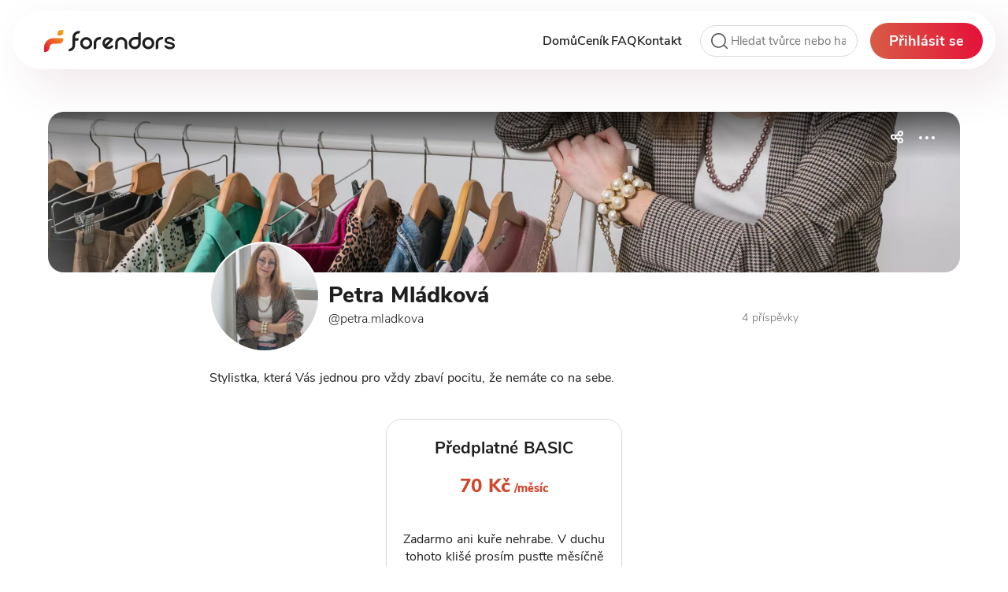

--- FILE ---
content_type: text/html;charset=utf-8
request_url: https://www.forendors.cz/petra.mladkova
body_size: 40171
content:
<!DOCTYPE html><html  lang="cs" class="theme-light"><head><meta charset="utf-8">
<meta name="viewport" content="width=device-width, initial-scale=1, maximum-scale=1, user-scalable=0">
<title>Petra Mládková (@petra.mladkova) | Forendors</title>
<style>@font-face{font-display:swap;font-family:NunitoSans;font-style:normal;font-weight:300;src:url(/_nuxt/NunitoSans-Light.ClKPscNv.woff2) format("woff2")}@font-face{font-display:swap;font-family:NunitoSans;font-style:italic;font-weight:300;src:url(/_nuxt/NunitoSans-LightItalic.B_Zrpeeg.woff2) format("woff2")}@font-face{font-display:swap;font-family:NunitoSans;font-style:normal;font-weight:400;src:url(/_nuxt/NunitoSans-Regular.D00ekYgi.woff2) format("woff2")}@font-face{font-display:swap;font-family:NunitoSans;font-style:italic;font-weight:400;src:url(/_nuxt/NunitoSans-Italic.oOZArMKb.woff2) format("woff2")}@font-face{font-display:swap;font-family:NunitoSans;font-style:normal;font-weight:600;src:url(/_nuxt/NunitoSans-SemiBold.1xYYgTHr.ttf) format("woff2")}@font-face{font-display:swap;font-family:NunitoSans;font-style:italic;font-weight:600;src:url(/_nuxt/NunitoSans-SemiBoldItalic.Cc9stkjw.ttf) format("woff2")}@font-face{font-display:swap;font-family:NunitoSans;font-style:normal;font-weight:700;src:url(/_nuxt/NunitoSans-Bold.DoqNsS1g.woff2) format("woff2")}@font-face{font-display:swap;font-family:NunitoSans;font-style:italic;font-weight:700;src:url(/_nuxt/NunitoSans-BoldItalic.D6eRs-FQ.woff2) format("woff2")}@font-face{font-display:swap;font-family:NunitoSans;font-style:normal;font-weight:800;src:url(/_nuxt/NunitoSans-ExtraBold.a7c4OYBw.woff2) format("woff2")}figure,ol,p,ul{font-weight:400;margin-bottom:20.8px}div,figure,ol,p,span,ul{color:var(--color-main-black)}a{transition:all .3s ease-in-out}a:hover{cursor:pointer}.as-link,.as-link:focus,.as-link:hover,.as-link:visited{color:var(--color-main)!important;cursor:pointer;font-weight:400;text-decoration:underline}.as-link:hover{text-decoration:none}.main_nav .router-link-exact-active,.main_nav .router-link-exact-active:focus,.main_nav .router-link-exact-active:hover,.main_nav .router-link-exact-active:visited{color:var(--color-main)!important;font-weight:800}.main_nav .router-link-exact-active:visited{font-weight:800}.maincontent a:not(.navlink),.modal a,.notification_modal a{color:var(--color-main)}.maincontent a:not(.navlink):hover,.modal a:hover,.notification_modal a:hover{text-decoration:none}.maincontent a:not(.navlink)>span,.modal a>span,.notification_modal a>span{color:inherit}.maincontent a:not(.navlink):focus,.maincontent a:not(.navlink):hover,.maincontent a:not(.navlink):visited,.modal a:focus,.modal a:hover,.modal a:visited,.notification_modal a:focus,.notification_modal a:hover,.notification_modal a:visited{color:var(--color-main)}.maincontent a:not(.navlink):focus:hover,.maincontent a:not(.navlink):hover:hover,.maincontent a:not(.navlink):visited:hover,.modal a:focus:hover,.modal a:hover:hover,.modal a:visited:hover,.notification_modal a:focus:hover,.notification_modal a:hover:hover,.notification_modal a:visited:hover{text-decoration:none}.maincontent a:not(.navlink):focus>span,.maincontent a:not(.navlink):hover>span,.maincontent a:not(.navlink):visited>span,.modal a:focus>span,.modal a:hover>span,.modal a:visited>span,.notification_modal a:focus>span,.notification_modal a:hover>span,.notification_modal a:visited>span{color:inherit}.maincontent a:hover,.modal-mask a:hover{text-decoration:none}.maincontent h1,.maincontent h2,.maincontent h3,.modal-mask h1,.modal-mask h2,.modal-mask h3{margin-bottom:.7rem;text-align:center}.maincontent h1,.modal-mask h1{font-size:1.75rem;font-weight:800}.maincontent h2,.modal-mask h2{font-size:1.3rem;font-weight:700}.maincontent h3,.modal-mask h3{font-size:1.2rem;font-weight:700}.maincontent h4,.modal-mask h4{font-size:1.1rem}.maincontent strong,.modal-mask strong{font-weight:700}.maincontent .perex,.modal-mask .perex{font-size:1.0625rem}.maincontent figcaption,.modal-mask figcaption{color:var(--color-gray);font-size:.9375rem}.maincontent blockquote,.modal-mask blockquote{font-size:1.5rem;font-weight:600;padding:21.12px 21.12px 21.12px 55px;position:relative}.maincontent blockquote *,.modal-mask blockquote *{font-size:inherit;font-weight:inherit}.maincontent blockquote:before,.modal-mask blockquote:before{background-image:url(/img/blockquote.svg);background-repeat:no-repeat;content:"";height:42px;left:0;position:absolute;top:26.12px;width:50px}.maincontent .embed-component blockquote:before,.modal-mask .embed-component blockquote:before{display:none}.maincontent ul,.modal-mask ul{list-style:disc outside;padding-left:2rem}.maincontent ul:not([role=listbox]) li p,.modal-mask ul:not([role=listbox]) li p{margin-bottom:0}.maincontent ul:not([role=listbox]) li::marker,.modal-mask ul:not([role=listbox]) li::marker{color:var(--color-main);font-weight:700}.maincontent ul ul,.modal-mask ul ul{margin-top:.4rem;padding-left:1rem}.maincontent .tierDescription ul,.modal-mask .tierDescription ul{list-style:disc inside;padding-left:0;text-align:unset}.maincontent .tierDescription ul li,.modal-mask .tierDescription ul li{text-align:unset}.maincontent .tierDescription ul li p,.modal-mask .tierDescription ul li p{display:inline}.maincontent ol,.modal-mask ol{list-style:decimal outside;padding-left:2rem}.maincontent .post-editor :is(h1,h2,h3,h4,h5,h6),.maincontent .post-perex :is(h1,h2,h3,h4,h5,h6),.maincontent .post-preview-body :is(h1,h2,h3,h4,h5,h6),.maincontent .text-component :is(h1,h2,h3,h4,h5,h6),.maincontent .tt-title-editor :is(h1,h2,h3,h4,h5,h6),.modal-mask .post-editor :is(h1,h2,h3,h4,h5,h6),.modal-mask .post-perex :is(h1,h2,h3,h4,h5,h6),.modal-mask .post-preview-body :is(h1,h2,h3,h4,h5,h6),.modal-mask .text-component :is(h1,h2,h3,h4,h5,h6),.modal-mask .tt-title-editor :is(h1,h2,h3,h4,h5,h6){text-align:initial}.maincontent hr,.modal-mask hr{margin:10.56px 0}.maincontent .detail-content a,.maincontent .feed-content a,.modal-mask .detail-content a,.modal-mask .feed-content a{overflow-wrap:break-word;word-break:break-word}.maincontent ol,.modal-mask ol{padding-left:1rem}.maincontent ol>li p,.modal-mask ol>li p{margin-bottom:0}.maincontent ol ol,.modal-mask ol ol{margin-top:.4rem}.maincontent li,.modal-mask li{margin-bottom:.5rem}strong{font-weight:700}div>span.not,h1>span.not,h2>span.not,h3>span.not,h4>span.not,h5>span.not,h6>span.not,label>span.not{color:var(--color-gray);font-weight:400}div>span.req,h1>span.req,h2>span.req,h3>span.req,h4>span.req,h5>span.req,h6>span.req,label>span.req{color:var(--color-main-black);font-weight:400}.error-message{color:var(--color-main);font-size:.8125rem;margin:0}.info-text{color:var(--color-gray);font-size:.875rem}.error-text{color:var(--color-main);font-size:.875rem}@keyframes spin{0%{transform:rotate(0)}to{transform:rotate(359deg)}}#loader{animation:spin .7s linear infinite;transform-origin:43% 39%}#loader_gray{animation:spin 1.2s linear infinite;transform-origin:50% 50%}a:not(.no-fill) svg circle,a:not(.no-fill) svg ellipse,a:not(.no-fill) svg path,a:not(.no-fill) svg polyline,a:not(.no-fill) svg rect,button:not(.no-fill) svg circle,button:not(.no-fill) svg ellipse,button:not(.no-fill) svg path,button:not(.no-fill) svg polyline,button:not(.no-fill) svg rect{transition:all .3s ease-in-out}a:not(.no-fill).router-link-exact-active svg circle,a:not(.no-fill).router-link-exact-active svg ellipse,a:not(.no-fill).router-link-exact-active svg path,a:not(.no-fill).router-link-exact-active svg polyline,a:not(.no-fill).router-link-exact-active svg rect,a:not(.no-fill):hover svg circle,a:not(.no-fill):hover svg ellipse,a:not(.no-fill):hover svg path,a:not(.no-fill):hover svg polyline,a:not(.no-fill):hover svg rect,button:not(.no-fill).router-link-exact-active svg circle,button:not(.no-fill).router-link-exact-active svg ellipse,button:not(.no-fill).router-link-exact-active svg path,button:not(.no-fill).router-link-exact-active svg polyline,button:not(.no-fill).router-link-exact-active svg rect,button:not(.no-fill):hover svg circle,button:not(.no-fill):hover svg ellipse,button:not(.no-fill):hover svg path,button:not(.no-fill):hover svg polyline,button:not(.no-fill):hover svg rect{fill:var(--color-main)}a.stroke-svg svg circle,a.stroke-svg svg ellipse,a.stroke-svg svg path,a.stroke-svg svg polyline,a.stroke-svg svg rect,button.stroke-svg svg circle,button.stroke-svg svg ellipse,button.stroke-svg svg path,button.stroke-svg svg polyline,button.stroke-svg svg rect{transition:all .3s ease-in-out}a.stroke-svg.router-link-exact-active svg circle,a.stroke-svg.router-link-exact-active svg ellipse,a.stroke-svg.router-link-exact-active svg path,a.stroke-svg.router-link-exact-active svg polyline,a.stroke-svg.router-link-exact-active svg rect,a.stroke-svg:hover svg circle,a.stroke-svg:hover svg ellipse,a.stroke-svg:hover svg path,a.stroke-svg:hover svg polyline,a.stroke-svg:hover svg rect,button.stroke-svg.router-link-exact-active svg circle,button.stroke-svg.router-link-exact-active svg ellipse,button.stroke-svg.router-link-exact-active svg path,button.stroke-svg.router-link-exact-active svg polyline,button.stroke-svg.router-link-exact-active svg rect,button.stroke-svg:hover svg circle,button.stroke-svg:hover svg ellipse,button.stroke-svg:hover svg path,button.stroke-svg:hover svg polyline,button.stroke-svg:hover svg rect{stroke:var(--color-main)}svg[class$=close]{height:100%;width:100%}.vdatetime .vdatetime-input{border:none;width:100%}.krento_theme .vdatetime-popup{background-color:var(--color-bg-main)}.krento_theme .vdatetime-calendar__month__day--selected:hover>span>span,.krento_theme .vdatetime-calendar__month__day--selected>span>span,.krento_theme .vdatetime-popup__header{background:var(--forendors-gradient-color-1);background-image:var(--forendors-linear-gradient);background-size:200% auto}.krento_theme .vdatetime-popup__header,.krento_theme .vdatetime-popup__header div,.krento_theme .vdatetime-time-picker__item--selected{color:var(--color-white)}.krento_theme .vdatetime-month-picker__item--selected,.krento_theme .vdatetime-popup__actions__button,.krento_theme .vdatetime-time-picker__item--selected,.krento_theme .vdatetime-year-picker__item--selected{background:var(--forendors-gradient-color-1);background-image:var(--forendors-linear-gradient);background-size:200% auto;color:var(--color-white)}.krento_theme .vdatetime-popup__actions__button{border:none;border-radius:10px;font-size:1rem;font-weight:700;padding:.85rem 1.8rem;transition:.5s ease-in-out}.krento_theme .vdatetime-popup__actions__button:not(:disabled):hover{background-position:100%;color:var(--color-white);cursor:pointer}.krento_theme .vdatetime-popup{border-radius:20px;overflow:hidden}body .v-popper--theme-tooltip,body .v-popper__wrapper{display:block!important;z-index:10000}body .v-popper--theme-tooltip .v-popper__inner,body .v-popper__wrapper .v-popper__inner{background:var(--color-bg-main);border:1px solid var(--color-border);border-color:var(--color-main);border-radius:10px;max-width:320px;padding:10.56px 16px}body .v-popper--theme-tooltip .v-popper__arrow,body .v-popper__wrapper .v-popper__arrow{background-color:var(--color-bg-main);border-color:var(--color-main);border-style:solid;border-width:1px;border-right:none;border-top:none;height:15px;margin:-7px 0 0 -7px;position:absolute;transform:rotate(45deg);width:15px;z-index:1}body .v-popper--theme-tooltip[x-placement^=top],body .v-popper__wrapper[x-placement^=top]{margin-bottom:5px}body .v-popper--theme-tooltip[x-placement^=top] .v-popper__arrow,body .v-popper__wrapper[x-placement^=top] .v-popper__arrow{border-bottom-color:transparent!important;border-left-color:transparent!important;border-right-color:transparent!important;border-width:5px 5px 0;bottom:-5px;left:calc(50% - 5px);margin-bottom:0;margin-top:0}body .v-popper--theme-tooltip[x-placement^=bottom],body .v-popper__wrapper[x-placement^=bottom]{margin-top:5px}body .v-popper--theme-tooltip[x-placement^=bottom] .v-popper__arrow,body .v-popper__wrapper[x-placement^=bottom] .v-popper__arrow{border-left-color:transparent!important;border-right-color:transparent!important;border-top-color:transparent!important;border-width:0 5px 5px;left:calc(50% - 5px);margin-bottom:0;margin-top:0;top:-5px}body .v-popper--theme-tooltip[x-placement^=right],body .v-popper__wrapper[x-placement^=right]{margin-left:5px}body .v-popper--theme-tooltip[x-placement^=right] .v-popper__arrow,body .v-popper__wrapper[x-placement^=right] .v-popper__arrow{border-bottom-color:transparent!important;border-left-color:transparent!important;border-top-color:transparent!important;border-width:5px 5px 5px 0;left:-5px;margin-left:0;margin-right:0;top:calc(50% - 5px)}body .v-popper--theme-tooltip[x-placement^=left],body .v-popper__wrapper[x-placement^=left]{margin-right:5px}body .v-popper--theme-tooltip[x-placement^=left] .v-popper__arrow,body .v-popper__wrapper[x-placement^=left] .v-popper__arrow{border-bottom-color:transparent!important;border-right-color:transparent!important;border-top-color:transparent!important;border-width:5px 0 5px 5px;margin-left:0;margin-right:0;right:-5px;top:calc(50% - 5px)}body .v-popper--theme-tooltip.popover .popover-inner,body .v-popper__wrapper.popover .popover-inner{background:#f9f9f9;border-radius:5px;box-shadow:0 5px 30px var(--color-box-shadow);color:#000;padding:24px}body .v-popper--theme-tooltip.popover .popover-arrow,body .v-popper__wrapper.popover .popover-arrow{border-color:#f9f9f9}body .v-popper--theme-tooltip[aria-hidden=true],body .v-popper__wrapper[aria-hidden=true]{opacity:0;transition:opacity .15s,visibility .15s;visibility:hidden}body .v-popper--theme-tooltip[aria-hidden=false],body .v-popper__wrapper[aria-hidden=false]{opacity:1;transition:opacity .15s;visibility:visible}body .tooltip{display:block!important;z-index:10000}body .tooltip .tooltip-inner{background:var(--color-bg-main);border:1px solid var(--color-border);border-color:var(--color-main);border-radius:10px;max-width:320px;padding:10.56px 16px}body .tooltip .tooltip-inner a{color:var(--color-main)}body .tooltip .tooltip-inner a:hover{text-decoration:none}body .tooltip .tooltip-inner a:focus,body .tooltip .tooltip-inner a:hover,body .tooltip .tooltip-inner a:visited{color:var(--color-main)}body .tooltip .tooltip-inner a:focus:hover,body .tooltip .tooltip-inner a:hover:hover,body .tooltip .tooltip-inner a:visited:hover{text-decoration:none}body .tooltip .tooltip-arrow{background-color:var(--color-bg-main);border-color:var(--color-main);border-style:solid;border-width:1px;height:15px;margin:-7px 0 0 -7px;position:absolute;transform:rotate(45deg);width:15px;z-index:1}body .tooltip[x-placement^=top]{margin-bottom:5px}body .tooltip[x-placement^=top] .tooltip-arrow{border-bottom-color:var(--color-main)!important;border-left-color:transparent!important;border-right-color:var(--color-main)!important;border-top-color:transparent!important;border-width:0 1px 1px 0;bottom:-8px;left:calc(50% - 5px);margin-bottom:0;margin-top:0}body .tooltip[x-placement^=bottom]{margin-top:5px}body .tooltip[x-placement^=bottom] .tooltip-arrow{background-color:var(--color-bg-main);border-bottom-color:transparent!important;border-left-color:var(--color-main)!important;border-right-color:transparent!important;border-top-color:var(--color-main)!important;border-width:1px 0 0 1px;left:calc(50% - 5px);margin-bottom:0;margin-top:0;top:-7px;transform:rotate(45deg)}body .tooltip[x-placement^=right]{margin-left:5px}body .tooltip[x-placement^=right] .tooltip-arrow{border-width:0 0 1px 1px;left:-7px;margin-left:0;margin-right:0;top:calc(50% - 5px)}body .tooltip[x-placement^=left]{margin-right:5px}body .tooltip[x-placement^=left] .tooltip-arrow{border-width:1px 1px 0 0;margin-left:0;margin-right:0;right:-7px;top:calc(50% - 5px)}body .tooltip.popover .popover-inner{background:#f9f9f9;border-radius:5px;box-shadow:0 5px 30px var(--color-box-shadow);color:#000;padding:24px}body .tooltip.popover .popover-arrow{border-color:#f9f9f9}body .tooltip[aria-hidden=true]{opacity:0;transition:opacity .15s,visibility .15s;visibility:hidden}body .tooltip[aria-hidden=false]{opacity:1;transition:opacity .15s;visibility:visible}.fade-enter-active,.fade-leave-active{transition:opacity .3s}.fade-enter-from,.fade-leave-to{opacity:0}.show-enter-active,.show-leave-enter{transition:all .5s ease-in-out}.show-enter-from,.show-leave-to{bottom:-900px!important}.slide-enter-active,.slide-leave-active{transition:max-height .3s ease-in-out,opacity .3s ease-in-out}.slide-enter-from,.slide-leave-to{max-height:0;opacity:0;overflow:hidden}.slide-enter-to,.slide-leave-from{max-height:615px;opacity:1;overflow:hidden}.slide-menu-enter-active,.slide-menu-leave-active{transition-duration:.15s;transition-timing-function:ease-in-out}.slide-menu-enter-to,.slide-menu-leave-from{max-height:95px;opacity:1;overflow:hidden}.slide-menu-enter-from,.slide-menu-leave-to{max-height:0;opacity:0;overflow:hidden}.chat-switch-enter-active,.chat-switch-leave-active{transition-duration:.2s;transition-timing-function:ease-in-out}.chat-switch-enter-from{opacity:1}@media (max-width:480px){.chat-switch-enter-from{transform:translate(100%)}}.chat-switch-leave-to{opacity:0}@media (max-width:480px){.chat-switch-leave-to{transform:translate(-100%)}}:root{--color-white:#fff;--color-gray:#6d6d6d;--color-gray-dm-darker:#6d6d6d;--color-main:#d2452d;--color-light:#faf5ec;--color-highlight:#faf5ec;--color-main-black:#1f1f1f;--color-main-black-alt:#1f1f1f;--color-main-black-inverse:#fff;--color-mid-black:#303030;--color-border:#d8d8d8;--color-bg:#f2f2f2;--color-bg-light:#f2f2f2;--color-bg-main:#fff;--color-bg-dm-alternative:#fff;--color-light-dm-alternative:#faf5ec;--color-positive:#4f8e09;--color-positive-light:#6dbb18;--color-positive-light-bg:#e8fadf;--color-negative:#e51139;--color-yellow:#fff3da;--color-active-icon-bg:#fff3da;--color-orange:#f6ad12;--color-skeleton:#e6e6e6;--color-disabled-fill:#f2f2f2;--color-placeholder:#c7c7c7;--color-category-creator-list:#faf5ec;--color-category-creator-list-font:#d2452d;--color-box-shadow:rgba(0,0,0,.1);--color-box-shadow-strong:rgba(0,0,0,.2);--color-box-shadow-dm:rgba(0,0,0,.35);--color-box-shadow-header:#00000014;--forendors-gradient-color-1:#d85d46;--forendors-linear-gradient:linear-gradient(83deg,#d85d46,#e51139 50%,#d85d46);--skeleton-linear-gradient:linear-gradient(90deg,hsla(0,0%,100%,0),hsla(0,0%,100%,.2) 20%,hsla(0,0%,100%,.5) 60%,hsla(0,0%,100%,0));--color-path-line:#eace93;--color-dm-fill:none;--dm-border:none;--color-flash-effect:hsla(0,0%,100%,.7);--color-bg-info-line:#efefef;--color-salmon:#fcefee;--color-stats-gray:#f5f5f5;--dissappering-gradient:linear-gradient(180deg,hsla(0,0%,100%,0),hsla(0,0%,100%,.8) 80%,#fff);--dissappering-gradient-box-shadow:0px -2px 2px rgba(31,31,31,.6);--color-poll-answer:#f5f5f5;--color-poll-voted:#dfdfdf;--color-header-panel:hsla(0,0%,100%,.9);--box-shadow-header-panel:20px 20px 60px 0 rgba(96,13,46,.1);--box-shadow-rounded-white-box:5px 10px 40px 0 rgba(96,13,46,.1)}@media (prefers-color-scheme:dark){html.theme-auto{--color-gray:#e5e5e5;--color-gray-dm-darker:#303030;--color-main:#ff3939;--color-light:#4b4b4b;--color-main-black:#fff;--color-main-black-inverse:#1f1f1f;--color-mid-black:#f5f5f5;--color-border:#7e7e7e;--color-bg:#1f1f1f;--color-bg-main:#1f1f1f;--color-positive:#4f8e09;--color-positive-light:#4f8e09;--color-positive-light-bg:#111d05;--color-negative:#ff113e;--color-yellow:#fff3da;--color-orange:#f6ad12;--color-skeleton:#111;--color-category-creator-list:#303030;--color-category-creator-list-font:#d2452d;--color-box-shadow:none;--color-box-shadow-strong:none;--color-box-shadow-dm:none;--color-box-shadow-header:none;--forendors-linear-gradient:linear-gradient(233.46deg,#da0d36 30.22%,#d05a42 92.13%);--skeleton-linear-gradient:linear-gradient(90deg,rgba(31,31,31,0),rgba(31,31,31,.2) 20%,rgba(31,31,31,.5) 60%,rgba(31,31,31,0));--color-path-line:#878787;--color-dm-fill:#303030;--color-highlight:#303030;--color-active-icon-bg:#303030;--color-bg-dm-alternative:#303030;--color-flash-effect:rgba(48,48,48,.7);--dm-border:1px solid #7e7e7e;--color-bg-light:#303030;--color-main-black-alt:#303030;--color-light-dm-alternative:#303030;--color-bg-info-line:#303030;--color-disabled-fill:#303030;--color-salmon:var(--color-bg-main);--color-stats-gray:#303030;--dissappering-gradient:linear-gradient(180deg,rgba(31,31,31,0),rgba(31,31,31,.8) 80%,#1f1f1f);--dissappering-gradient-box-shadow:none;--color-poll-answer:#1f1f1f;--color-poll-voted:#303030;--color-header-panel:#303030e5;--box-shadow-header-panel:20px 20px 60px 0px #600d2e1a;--box-shadow-rounded-white-box:5px 10px 40px 0 hsla(0,0%,100%,.1)}html.theme-auto .testimonial-quote{background-image:url("data:image/svg+xml;charset=utf-8,%3Csvg xmlns='http://www.w3.org/2000/svg' width='80' height='80'%3E%3Cdefs%3E%3ClinearGradient id='a' x1='100%25' x2='0%25' y1='0%25' y2='100%25'%3E%3Cstop offset='0%25' stop-color='%23ff113e'/%3E%3Cstop offset='100%25' stop-color='%23d85d46'/%3E%3C/linearGradient%3E%3C/defs%3E%3Cpath fill='%231f1f1f' fill-rule='evenodd' stroke='url(%23a)' stroke-width='2' d='M4 16.397q0-3.257 1.396-4.327T8.653 11h22.239q4.932 0 4.932 5.118v15.819q0 8.002-1.536 13.864-1.535 5.863-3.768 10.05t-4.792 6.886-4.513 4.373q-1.024.93-2.048 1.443-1.023.51-2.605-.884l-8.096-8.003q-.93-.744-1.023-1.489-.093-.744.186-1.442.279-.697.837-1.21.56-.511.931-.884a20.6 20.6 0 0 0 4.373-5.49q1.675-3.07 1.675-7.258 0-.372-.232-1.116-.233-.745-1.256-.745H8.28q-1.86 0-3.07-1.163T4 35.287zm38.71 0q0-3.257 1.395-4.327T47.362 11h22.24q4.93 0 4.931 5.118v15.819q0 8.002-1.535 13.864-1.536 5.863-3.769 10.05t-4.792 6.886-4.513 4.373q-1.024.93-2.047 1.443-1.023.51-2.605-.884l-8.096-8.003q-.93-.744-1.023-1.489-.094-.744.186-1.442.279-.697.837-1.21.558-.511.93-.884a20.6 20.6 0 0 0 4.374-5.49q1.675-3.07 1.675-7.258 0-.372-.233-1.116-.232-.745-1.256-.745H46.99q-1.86 0-3.07-1.163t-1.21-3.582z'/%3E%3C/svg%3E")!important}}@media (prefers-color-scheme:dark) and (min-width:901px){html.theme-auto .inner-wrapper-sticky{border:1px solid var(--color-border)}}@media (prefers-color-scheme:dark){html.theme-auto .vue-dropzone{background-color:var(--color-bg-main)}html.theme-auto .vue-dropzone:hover{background-color:var(--color-light)}html.theme-auto .audio-node .vue-dropzone,html.theme-auto .gallery-node .vue-dropzone,html.theme-auto .video-node .vue-dropzone{background-color:var(--color-bg-light)}html.theme-auto .dragable-dropzone:hover .vue-dropzone{background-color:var(--color-light)}html.theme-auto .modal-mask{background-color:#0009}html.theme-auto .tox-toolbar-overlord,html.theme-auto .tox-toolbar__primary{background:#303030;color:#fff}html.theme-auto .tox-toolbar-overlord .tox-icon svg,html.theme-auto .tox-toolbar__primary .tox-icon svg{fill:#fff}html.theme-auto .tox-toolbar-overlord .tox-tbtn--select,html.theme-auto .tox-toolbar__primary .tox-tbtn--select{color:#fff}html.theme-auto .tox-toolbar-overlord .tox-tbtn--select:hover,html.theme-auto .tox-toolbar__primary .tox-tbtn--select:hover{background:#7e7e7e}html.theme-auto .tox-menu{background:#303030}html.theme-auto .tox-collection--list .tox-collection__item--active,html.theme-auto .tox-collection--list .tox-collection__item--enabled{background:#7e7e7e}html.theme-auto .tox-statusbar{background:#303030;color:#fff}html.theme-auto .tox-statusbar__path-item{color:#fff}html.theme-auto .tox-pop__dialog{background:#303030}html.theme-auto .tox .tox-tbtn:hover{background:#7e7e7e}html.theme-auto .tox .tox-tbtn svg{fill:#fff}html.theme-auto .tox .tox-dialog{background:var(--color-bg-main);border:var(--dm-border);color:var(--color-main-black)}html.theme-auto .tox .tox-dialog-wrap__backdrop{background-color:#0009}html.theme-auto .tox .tox-dialog input,html.theme-auto .tox .tox-dialog label,html.theme-auto .tox .tox-dialog p,html.theme-auto .tox .tox-dialog__footer,html.theme-auto .tox .tox-dialog__header{background:var(--color-bg-main);color:var(--color-main-black)}}html.theme-dark{--color-gray:#e5e5e5;--color-gray-dm-darker:#303030;--color-main:#ff3939;--color-light:#4b4b4b;--color-main-black:#fff;--color-main-black-inverse:#1f1f1f;--color-mid-black:#f5f5f5;--color-border:#7e7e7e;--color-bg:#1f1f1f;--color-bg-main:#1f1f1f;--color-positive:#4f8e09;--color-positive-light:#4f8e09;--color-positive-light-bg:#111d05;--color-negative:#ff113e;--color-yellow:#fff3da;--color-orange:#f6ad12;--color-skeleton:#111;--color-category-creator-list:#303030;--color-category-creator-list-font:#d2452d;--color-box-shadow:none;--color-box-shadow-strong:none;--color-box-shadow-dm:none;--color-box-shadow-header:none;--forendors-linear-gradient:linear-gradient(233.46deg,#da0d36 30.22%,#d05a42 92.13%);--skeleton-linear-gradient:linear-gradient(90deg,rgba(31,31,31,0),rgba(31,31,31,.2) 20%,rgba(31,31,31,.5) 60%,rgba(31,31,31,0));--color-path-line:#878787;--color-dm-fill:#303030;--color-highlight:#303030;--color-active-icon-bg:#303030;--color-bg-dm-alternative:#303030;--color-flash-effect:rgba(48,48,48,.7);--dm-border:1px solid #7e7e7e;--color-bg-light:#303030;--color-main-black-alt:#303030;--color-light-dm-alternative:#303030;--color-bg-info-line:#303030;--color-disabled-fill:#303030;--color-salmon:var(--color-bg-main);--color-stats-gray:#303030;--dissappering-gradient:linear-gradient(180deg,rgba(31,31,31,0),rgba(31,31,31,.8) 80%,#1f1f1f);--dissappering-gradient-box-shadow:none;--color-poll-answer:#1f1f1f;--color-poll-voted:#303030;--color-header-panel:#303030e5;--box-shadow-header-panel:20px 20px 60px 0px #600d2e1a;--box-shadow-rounded-white-box:5px 10px 40px 0 hsla(0,0%,100%,.1)}html.theme-dark .testimonial-quote{background-image:url("data:image/svg+xml;charset=utf-8,%3Csvg xmlns='http://www.w3.org/2000/svg' width='80' height='80'%3E%3Cdefs%3E%3ClinearGradient id='a' x1='100%25' x2='0%25' y1='0%25' y2='100%25'%3E%3Cstop offset='0%25' stop-color='%23ff113e'/%3E%3Cstop offset='100%25' stop-color='%23d85d46'/%3E%3C/linearGradient%3E%3C/defs%3E%3Cpath fill='%231f1f1f' fill-rule='evenodd' stroke='url(%23a)' stroke-width='2' d='M4 16.397q0-3.257 1.396-4.327T8.653 11h22.239q4.932 0 4.932 5.118v15.819q0 8.002-1.536 13.864-1.535 5.863-3.768 10.05t-4.792 6.886-4.513 4.373q-1.024.93-2.048 1.443-1.023.51-2.605-.884l-8.096-8.003q-.93-.744-1.023-1.489-.093-.744.186-1.442.279-.697.837-1.21.56-.511.931-.884a20.6 20.6 0 0 0 4.373-5.49q1.675-3.07 1.675-7.258 0-.372-.232-1.116-.233-.745-1.256-.745H8.28q-1.86 0-3.07-1.163T4 35.287zm38.71 0q0-3.257 1.395-4.327T47.362 11h22.24q4.93 0 4.931 5.118v15.819q0 8.002-1.535 13.864-1.536 5.863-3.769 10.05t-4.792 6.886-4.513 4.373q-1.024.93-2.047 1.443-1.023.51-2.605-.884l-8.096-8.003q-.93-.744-1.023-1.489-.094-.744.186-1.442.279-.697.837-1.21.558-.511.93-.884a20.6 20.6 0 0 0 4.374-5.49q1.675-3.07 1.675-7.258 0-.372-.233-1.116-.232-.745-1.256-.745H46.99q-1.86 0-3.07-1.163t-1.21-3.582z'/%3E%3C/svg%3E")!important}@media (min-width:901px){html.theme-dark .inner-wrapper-sticky{border:1px solid var(--color-border)}}html.theme-dark .vue-dropzone{background-color:var(--color-bg-main)}html.theme-dark .vue-dropzone:hover{background-color:var(--color-light)}html.theme-dark .audio-node .vue-dropzone,html.theme-dark .gallery-node .vue-dropzone,html.theme-dark .video-node .vue-dropzone{background-color:var(--color-bg-light)}html.theme-dark .dragable-dropzone:hover .vue-dropzone{background-color:var(--color-light)}html.theme-dark .modal-mask{background-color:#0009}html.theme-dark .tox-toolbar-overlord,html.theme-dark .tox-toolbar__primary{background:#303030;color:#fff}html.theme-dark .tox-toolbar-overlord .tox-icon svg,html.theme-dark .tox-toolbar__primary .tox-icon svg{fill:#fff}html.theme-dark .tox-toolbar-overlord .tox-tbtn--select,html.theme-dark .tox-toolbar__primary .tox-tbtn--select{color:#fff}html.theme-dark .tox-toolbar-overlord .tox-tbtn--select:hover,html.theme-dark .tox-toolbar__primary .tox-tbtn--select:hover{background:#7e7e7e}html.theme-dark .tox-menu{background:#303030}html.theme-dark .tox-collection--list .tox-collection__item--active,html.theme-dark .tox-collection--list .tox-collection__item--enabled{background:#7e7e7e}html.theme-dark .tox-statusbar{background:#303030;color:#fff}html.theme-dark .tox-statusbar__path-item{color:#fff}html.theme-dark .tox-pop__dialog{background:#303030}html.theme-dark .tox .tox-tbtn:hover{background:#7e7e7e}html.theme-dark .tox .tox-tbtn svg{fill:#fff}html.theme-dark .tox .tox-dialog{background:var(--color-bg-main);border:var(--dm-border);color:var(--color-main-black)}html.theme-dark .tox .tox-dialog-wrap__backdrop{background-color:#0009}html.theme-dark .tox .tox-dialog input,html.theme-dark .tox .tox-dialog label,html.theme-dark .tox .tox-dialog p,html.theme-dark .tox .tox-dialog__footer,html.theme-dark .tox .tox-dialog__header{background:var(--color-bg-main);color:var(--color-main-black)}html{font-family:NunitoSans,-apple-system,BlinkMacSystemFont,Segoe UI,Roboto,Helvetica Neue,Arial,sans-serif;font-size:16px;font-weight:300;word-spacing:1px;-ms-text-size-adjust:100%;-webkit-text-size-adjust:100%;-moz-osx-font-smoothing:grayscale;-webkit-font-smoothing:antialiased;background:linear-gradient(180deg,#fff 0,#fff 50%,#1f1f1f 0,#1f1f1f);box-sizing:border-box;text-rendering:optimizeLegibility}html.doc-not-scroll{overflow:hidden}*{-webkit-tap-highlight-color:rgba(0,0,0,0);-webkit-tap-highlight-color:transparent}*,:after,:before{box-sizing:border-box;margin:0;-webkit-text-size-adjust:none;-moz-text-size-adjust:none;text-size-adjust:none}.labeltext:focus,input:focus,label:focus,select:focus,textarea:focus{outline:none}input[type=email]:focus,input[type=number]:focus,input[type=password]:focus,input[type=tel]:focus,input[type=text]:focus{box-shadow:none;outline:0}button,input,select,textarea{font-family:NunitoSans,-apple-system,BlinkMacSystemFont,Segoe UI,Roboto,Helvetica Neue,Arial,sans-serif;font-size:.9375rem}::-webkit-input-placeholder{font-family:NunitoSans,-apple-system,BlinkMacSystemFont,Segoe UI,Roboto,Helvetica Neue,Arial,sans-serif;font-size:.9375rem}:-moz-placeholder,::-moz-placeholder{font-family:NunitoSans,-apple-system,BlinkMacSystemFont,Segoe UI,Roboto,Helvetica Neue,Arial,sans-serif;font-size:.9375rem}:-ms-input-placeholder{font-family:NunitoSans,-apple-system,BlinkMacSystemFont,Segoe UI,Roboto,Helvetica Neue,Arial,sans-serif;font-size:.9375rem}body.no-padd-content .maincontent{padding-top:0}body.scrolled #default_layout{padding-top:55px}.centered{text-align:center}.cool-lightbox-toolbar .cool-lightbox-toolbar__btn:first-child{display:none!important}.cool-lightbox svg path,.cool-lightbox svg rect{fill:var(--color-bg-main)!important}.button-background{background:var(--forendors-gradient-color-1);background-image:var(--forendors-linear-gradient);background-size:200% auto;transition:.5s ease-in-out}.button-background:focus{outline:1px var(--forendors-gradient-color-1)!important}.button-background:not(:disabled):hover{background-position:100%}.wrapline{white-space:pre-line}.alert{color:var(--color-main);font-size:.75rem}.button-reset,.button_reset{background:none;border:none;cursor:pointer;padding:0}.button-reset:not(::focus),.button-reset:not(::focus-visible),.button_reset:not(::focus),.button_reset:not(::focus-visible){outline:none}.input-reset{background:var(--color-bg-main);border:none;margin:0;padding:0}</style>
<style>.resize-observer[data-v-b329ee4c]{background-color:transparent;border:none;opacity:0}.resize-observer[data-v-b329ee4c],.resize-observer[data-v-b329ee4c] object{display:block;height:100%;left:0;overflow:hidden;pointer-events:none;position:absolute;top:0;width:100%;z-index:-1}.v-popper__popper{left:0;outline:none;top:0;z-index:10000}.v-popper__popper.v-popper__popper--hidden{opacity:0;pointer-events:none;transition:opacity .15s,visibility .15s;visibility:hidden}.v-popper__popper.v-popper__popper--shown{opacity:1;transition:opacity .15s;visibility:visible}.v-popper__popper.v-popper__popper--skip-transition,.v-popper__popper.v-popper__popper--skip-transition>.v-popper__wrapper{transition:none!important}.v-popper__backdrop{display:none;height:100%;left:0;position:absolute;top:0;width:100%}.v-popper__inner{box-sizing:border-box;overflow-y:auto;position:relative}.v-popper__inner>div{max-height:inherit;max-width:inherit;position:relative;z-index:1}.v-popper__arrow-container{height:10px;position:absolute;width:10px}.v-popper__popper--arrow-overflow .v-popper__arrow-container,.v-popper__popper--no-positioning .v-popper__arrow-container{display:none}.v-popper__arrow-inner,.v-popper__arrow-outer{border-style:solid;height:0;left:0;position:absolute;top:0;width:0}.v-popper__arrow-inner{border-width:7px;visibility:hidden}.v-popper__arrow-outer{border-width:6px}.v-popper__popper[data-popper-placement^=bottom] .v-popper__arrow-inner,.v-popper__popper[data-popper-placement^=top] .v-popper__arrow-inner{left:-2px}.v-popper__popper[data-popper-placement^=bottom] .v-popper__arrow-outer,.v-popper__popper[data-popper-placement^=top] .v-popper__arrow-outer{left:-1px}.v-popper__popper[data-popper-placement^=top] .v-popper__arrow-inner,.v-popper__popper[data-popper-placement^=top] .v-popper__arrow-outer{border-bottom-color:transparent!important;border-bottom-width:0;border-left-color:transparent!important;border-right-color:transparent!important}.v-popper__popper[data-popper-placement^=top] .v-popper__arrow-inner{top:-2px}.v-popper__popper[data-popper-placement^=bottom] .v-popper__arrow-container{top:0}.v-popper__popper[data-popper-placement^=bottom] .v-popper__arrow-inner,.v-popper__popper[data-popper-placement^=bottom] .v-popper__arrow-outer{border-left-color:transparent!important;border-right-color:transparent!important;border-top-color:transparent!important;border-top-width:0}.v-popper__popper[data-popper-placement^=bottom] .v-popper__arrow-inner{top:-4px}.v-popper__popper[data-popper-placement^=bottom] .v-popper__arrow-outer{top:-6px}.v-popper__popper[data-popper-placement^=left] .v-popper__arrow-inner,.v-popper__popper[data-popper-placement^=right] .v-popper__arrow-inner{top:-2px}.v-popper__popper[data-popper-placement^=left] .v-popper__arrow-outer,.v-popper__popper[data-popper-placement^=right] .v-popper__arrow-outer{top:-1px}.v-popper__popper[data-popper-placement^=right] .v-popper__arrow-inner,.v-popper__popper[data-popper-placement^=right] .v-popper__arrow-outer{border-bottom-color:transparent!important;border-left-color:transparent!important;border-left-width:0;border-top-color:transparent!important}.v-popper__popper[data-popper-placement^=right] .v-popper__arrow-inner{left:-4px}.v-popper__popper[data-popper-placement^=right] .v-popper__arrow-outer{left:-6px}.v-popper__popper[data-popper-placement^=left] .v-popper__arrow-container{right:-10px}.v-popper__popper[data-popper-placement^=left] .v-popper__arrow-inner,.v-popper__popper[data-popper-placement^=left] .v-popper__arrow-outer{border-bottom-color:transparent!important;border-right-color:transparent!important;border-right-width:0;border-top-color:transparent!important}.v-popper__popper[data-popper-placement^=left] .v-popper__arrow-inner{left:-2px}.v-popper--theme-tooltip .v-popper__inner{background:#000c;border-radius:6px;color:#fff;padding:7px 12px 6px}.v-popper--theme-tooltip .v-popper__arrow-outer{border-color:#000c}.v-popper--theme-dropdown .v-popper__inner{background:#fff;border:1px solid #ddd;border-radius:6px;box-shadow:0 6px 30px #0000001a;color:#000}.v-popper--theme-dropdown .v-popper__arrow-inner{border-color:#fff;visibility:visible}.v-popper--theme-dropdown .v-popper__arrow-outer{border-color:#ddd}</style>
<style>._icon_1ew9d_1{display:inline-block;font-size:0;margin:0;padding:0}._icon_cbm_1ew9d_7{margin:auto}</style>
<style>.wrapper[data-v-d85bfa0f]{display:table;height:100%;left:0;margin:0;padding:0;position:fixed;top:0;width:100%;z-index:250}.wrapper_layered[data-v-d85bfa0f]{background:#0003;z-index:251}.wrapper .inner[data-v-d85bfa0f]{display:table-cell;margin:0;padding:0;vertical-align:middle}.content[data-v-d85bfa0f]{background:var(--color-bg-main);border-radius:20px;margin:0 auto;max-height:100vh;overflow-y:auto;padding:.1px;position:relative;width:320px}.content.fit[data-v-d85bfa0f]{width:-moz-fit-content;width:fit-content}@media (min-width:481px){.content.w520[data-v-d85bfa0f]{width:520px}.content.w700[data-v-d85bfa0f]{width:700px}}@media (max-width:480px){.content.fromSide[data-v-d85bfa0f]{border-radius:20px 0 0 20px;left:auto;margin:0 0 0 auto;right:0}}.content .content_inner[data-v-d85bfa0f]{margin:16px}.content .content_inner.padding_large[data-v-d85bfa0f]{margin:20.8px}.content .header[data-v-d85bfa0f]{font-size:1.0625rem;font-weight:700;max-width:90%;min-height:47px}.content .body.no_header[data-v-d85bfa0f]{padding:21.12px}.content .body.scrollable[data-v-d85bfa0f]{overflow:auto}.content .body p[data-v-d85bfa0f]:last-child{margin-bottom:0}.content .close[data-v-d85bfa0f]{position:absolute;right:10px;top:10px;width:30px}.content .close svg[data-v-d85bfa0f]{max-height:30px;max-width:30px}.content[data-v-d85bfa0f]:focus-visible{outline:1px solid var(--color-gray)}</style>
<style>.four_ou_four[data-v-cfc16f85]{align-items:center;display:flex;height:calc(100% - 40px);justify-content:center}.four_ou_four .title[data-v-cfc16f85]{color:var(--color-main);font-size:3rem;line-height:3rem;text-align:center}@media (min-width:481px){.four_ou_four .title[data-v-cfc16f85]{font-size:5rem;line-height:5rem}}@media (min-width:901px){.four_ou_four .title[data-v-cfc16f85]{font-size:8rem;line-height:7rem}}.four_ou_four .text[data-v-cfc16f85]{font-size:2rem;padding-top:16px;text-align:center}@media (min-width:481px){.four_ou_four .text[data-v-cfc16f85]{font-size:3rem}}@media (min-width:901px){.four_ou_four .text[data-v-cfc16f85]{font-size:4rem}}</style>
<style>._main_content_ggp78_1:not(._index_ggp78_1){margin:0 auto;max-width:1200px;min-width:320px;width:100%}._bottomline_ggp78_8{border-bottom:1px solid var(--color-border)}._layout_public_ggp78_12{background:var(--color-bg-main);display:grid;grid-template-rows:auto minmax(min-content,max-content);min-height:100vh;padding-top:130px}@media (min-width:901px){._layout_public_ggp78_12{padding-top:100px}}._layout_logged_ggp78_25{padding-top:90px}@media (min-width:481px){._layout_logged_ggp78_25{padding-top:60px}._layout_logged_ggp78_25 ._main_content_ggp78_1{padding-top:49px}}@media (max-width:480px){._footer_padded_ggp78_40{padding-bottom:60px}}</style>
<style>._header_logged_1sz64_1{position:relative}@media (min-width:481px){._header_logged_1sz64_1{box-shadow:0 0 40px 20px var(--color-box-shadow-header);left:0;position:fixed;top:0;width:100%;z-index:80}}._menu_wrapper_1sz64_16{margin:0 auto;max-width:1200px;position:relative}._bottomline_1sz64_22{border-bottom:1px solid var(--color-border)}</style>
<style>.panel[data-v-ac7cdc31]{justify-content:space-between;min-height:43px;width:100%}.panel[data-v-ac7cdc31],.panel-logo[data-v-ac7cdc31]{align-items:center;display:flex}.panel-logo .menu-opener[data-v-ac7cdc31]{position:relative}.panel-logo .menu-opener .close[data-v-ac7cdc31],.panel-logo .menu-opener .open[data-v-ac7cdc31]{left:0;position:absolute;top:0;transition:all .3s ease-in-out}.panel-logo .menu-opener--open .open[data-v-ac7cdc31]{opacity:0;transform:rotate(90deg) scale(0)}.panel-logo .menu-opener:not(.panel-logo .menu-opener--open) .close[data-v-ac7cdc31]{opacity:0;transform:rotate(-90deg) scale(0)}.panel-content[data-v-ac7cdc31]{align-items:center;display:flex;position:relative}.panel-content .login[data-v-ac7cdc31]{margin-left:16px}@media (max-width:900px){.panel-content[data-v-ac7cdc31]{height:47px}}.panel-mobile[data-v-ac7cdc31]{margin:10px auto 0}.panel-mobile-extended .links[data-v-ac7cdc31]{margin-right:0}.panel-mobile-extended .login[data-v-ac7cdc31]{width:100%}@media (max-width:900px){.desktop-only[data-v-ac7cdc31]{display:none}}</style>
<style>.wrapper[data-v-05fb4351]{position:fixed;top:0;z-index:101}@media (min-width:901px){.wrapper[data-v-05fb4351]{display:flex;justify-content:center;padding:0 16px;top:14px}}@media (min-width:1300px){.wrapper[data-v-05fb4351]{padding:0 104px}}.wrapper .panel[data-v-05fb4351]{-webkit-backdrop-filter:blur(10px);backdrop-filter:blur(10px);background-color:var(--color-header-panel);border-radius:0 0 20px 20px;box-shadow:var(--box-shadow-header-panel);max-width:1712px;padding:12px;position:relative;width:100%}@media (min-width:901px){.wrapper .panel[data-v-05fb4351]{border-radius:100px;display:flex;height:74px;padding:16px;width:100%}}.wrapper .panel[data-v-05fb4351]:after{background:#0006;border-radius:0 0 20px 20px;content:"";height:100%;left:0;opacity:0;pointer-events:none;position:absolute;top:0;transition:opacity .3s;width:100%}@media (min-width:901px){.wrapper .panel[data-v-05fb4351]:after{border-radius:100px}}@media (max-width:900px){.wrapper .panel--logged[data-v-05fb4351],.wrapper .panel--logged[data-v-05fb4351]:after{border-radius:0}}.wrapper .panel--masked[data-v-05fb4351]:after{opacity:1;pointer-events:auto}</style>
<style>.content[data-v-3b32fe37]{width:100%}</style>
<style>.logo[data-v-88df96dd]{display:block;height:22px;margin-left:16px}@media (min-width:901px){.logo[data-v-88df96dd]{height:28px;margin-left:24px}}</style>
<style>.menu[data-v-a8c173a2]{margin-right:20px}.menu .ul[data-v-a8c173a2]{display:flex;flex-direction:column;list-style:none;margin:0 0 48px;padding:0}.menu .ul li[data-v-a8c173a2]{padding:16px 0}.menu .ul li a[data-v-a8c173a2]{transition:none}.menu .ul li a[data-v-a8c173a2]:before{content:attr(data-text);display:block;font-weight:800;height:0;overflow:hidden;pointer-events:none;-webkit-user-select:none;-moz-user-select:none;user-select:none;visibility:hidden}.menu .ul li+li[data-v-a8c173a2]{border-top:1px solid var(--color-border)}@media (min-width:901px){.menu .ul[data-v-a8c173a2]{flex-direction:row;gap:max(2vw,16px);margin-bottom:0}.menu .ul li[data-v-a8c173a2]{padding:0}.menu .ul li+li[data-v-a8c173a2]{border-top:none}.menu .ul[data-v-a8c173a2]{gap:max(2vw,32px)}}@media (min-width:1300px){.menu[data-v-a8c173a2]{margin-right:48px}}.link[data-v-a8c173a2]{color:var(--color-main-black);font-size:20px;font-weight:600;text-decoration:none}@media (min-width:901px){.link[data-v-a8c173a2]{font-size:1rem}}.link--active span[data-v-a8c173a2],.link:hover span[data-v-a8c173a2]{color:var(--color-main)}.link--active span[data-v-a8c173a2]{font-weight:800!important}</style>
<style>.whisp__section[data-v-a43666da]{margin-bottom:16px}.whisp__section[data-v-a43666da]:last-child{margin-bottom:0}.whisp__section__title[data-v-a43666da]{color:var(--color-gray);font-size:.75rem;margin-bottom:.5rem}.whisp__section__item[data-v-a43666da]{position:relative}.whisp__section__item[data-v-a43666da]:not(.creator){margin-bottom:.2rem;margin-left:10.56px}.whisp__section__item .remove[data-v-a43666da]{cursor:pointer;height:15px;position:absolute;right:0;top:0;width:15px}.whisp__section__item .remove svg[data-v-a43666da]{color:var(--color-gray);height:100%;width:100%}.whisp__section_footer[data-v-a43666da]{position:relative}.whisp__section_footer[data-v-a43666da]:before{background:var(--color-border);border-top:1px solid var(--color-border);content:"";left:0;position:absolute;top:50%;transform:translateY(-50%);width:100%}.whisp__section_footer .liner[data-v-a43666da]{height:1px;position:relative;width:100%}.whisp__section_footer .linker[data-v-a43666da]{display:flex;justify-content:flex-end}.whisp__section_footer .linker .link[data-v-a43666da]{background:var(--color-bg-main);color:var(--color-main-black);display:inline-block;font-size:.875rem;padding-left:10px;text-decoration:underline;white-space:nowrap;z-index:10}.whisp__section_footer .linker .link[data-v-a43666da]:hover{text-decoration:none}.whisp__section .item[data-v-a43666da],.whisp__section .item[data-v-a43666da]:focus,.whisp__section .item[data-v-a43666da]:hover,.whisp__section .item[data-v-a43666da]:visited,.whisp__section a.item[data-v-a43666da],.whisp__section a.item[data-v-a43666da]:focus,.whisp__section a.item[data-v-a43666da]:hover,.whisp__section a.item[data-v-a43666da]:visited{color:var(--color-main-black);cursor:pointer;text-decoration:none}.whisp__section a.item[data-v-a43666da]:hover{color:var(--color-main)}.spacer[data-v-a43666da]{height:40px;position:relative;width:100%}@media (min-width:901px){.spacer[data-v-a43666da]{width:200px}}@media (min-width:1300px){.spacer[data-v-a43666da]{width:260px}}.wrapper[data-v-a43666da]{position:absolute;right:0;top:0;transition:width .25s ease-in-out;transition-delay:50ms;width:100%}@media (min-width:901px){.wrapper[data-v-a43666da]{width:200px}}@media (min-width:1300px){.wrapper[data-v-a43666da]{width:260px}}.wrapper--onpage[data-v-a43666da]{position:static;width:100%}.wrapper--active[data-v-a43666da]:not(.wrapper--onpage){z-index:101}@media (min-width:901px){.wrapper--active[data-v-a43666da]:not(.wrapper--onpage){width:400px}}.wrapper form[data-v-a43666da]{align-items:center;background:var(--color-bg-main);border:1px solid var(--color-border);border-radius:999px;display:flex;gap:10px;height:40px;padding:11px 12px}.wrapper form .input[data-v-a43666da]{background:var(--color-bg-main);border:none;color:var(--color-main-black);width:100%}.wrapper--only-gift-code-creators[data-v-a43666da],.wrapper--only-gift-code-creators form[data-v-a43666da]{height:100%}.wrapper--only-gift-code-creators .whisp[data-v-a43666da]{top:60px}.whisp[data-v-a43666da]{background:var(--color-bg-main);border:1px solid var(--color-border);border-radius:20px;height:auto;padding:16px;position:absolute;text-align:left;top:50px;width:100%;z-index:1}</style>
<style>.whisp__section[data-v-349433f0]{margin-bottom:16px}.whisp__section[data-v-349433f0]:last-child{margin-bottom:0}.whisp__section__title[data-v-349433f0]{color:var(--color-gray);font-size:.75rem;margin-bottom:.5rem}.whisp__section__item[data-v-349433f0]{position:relative}.whisp__section__item[data-v-349433f0]:not(.creator){margin-bottom:.2rem;margin-left:10.56px}.whisp__section__item .remove[data-v-349433f0]{cursor:pointer;height:15px;position:absolute;right:0;top:0;width:15px}.whisp__section__item .remove svg[data-v-349433f0]{color:var(--color-gray);height:100%;width:100%}.whisp__section_footer[data-v-349433f0]{position:relative}.whisp__section_footer[data-v-349433f0]:before{background:var(--color-border);border-top:1px solid var(--color-border);content:"";left:0;position:absolute;top:50%;transform:translateY(-50%);width:100%}.whisp__section_footer .liner[data-v-349433f0]{height:1px;position:relative;width:100%}.whisp__section_footer .linker[data-v-349433f0]{display:flex;justify-content:flex-end}.whisp__section_footer .linker .link[data-v-349433f0]{background:var(--color-bg-main);color:var(--color-main-black);display:inline-block;font-size:.875rem;padding-left:10px;text-decoration:underline;white-space:nowrap;z-index:10}.whisp__section_footer .linker .link[data-v-349433f0]:hover{text-decoration:none}.whisp__section .item[data-v-349433f0],.whisp__section .item[data-v-349433f0]:focus,.whisp__section .item[data-v-349433f0]:hover,.whisp__section .item[data-v-349433f0]:visited,.whisp__section a.item[data-v-349433f0],.whisp__section a.item[data-v-349433f0]:focus,.whisp__section a.item[data-v-349433f0]:hover,.whisp__section a.item[data-v-349433f0]:visited{color:var(--color-main-black);cursor:pointer;text-decoration:none}.whisp__section a.item[data-v-349433f0]:hover{color:var(--color-main)}</style>
<style>.login-wrapper[data-v-ba2a9422]{position:relative}.login-wrapper button[data-v-ba2a9422]{font-size:18px;padding:11px 24px;white-space:nowrap}@media (min-width:481px) and (max-width:900px){.login-wrapper button[data-v-ba2a9422]{padding:11px 32px}}.login-wrapper--block[data-v-ba2a9422]{height:unset}.login-wrapper--block button[data-v-ba2a9422]{font-size:22px}</style>
<style>._button_bp806_1._primary_bp806_1{background:var(--forendors-gradient-color-1);background-image:var(--forendors-linear-gradient);background-size:200% auto;border:none;border-radius:100px;color:var(--color-white);font-size:1rem;font-weight:700;padding:10px 16px;transition:.5s ease-in-out}@media (min-width:901px){._button_bp806_1._primary_bp806_1{padding:10px 24px}}._button_bp806_1._primary_bp806_1:not(:disabled):hover{background-position:100%;cursor:pointer}._button_bp806_1._primary_bp806_1._block_bp806_22{width:100%}._button_bp806_1._primary_bp806_1._small_bp806_25{font-size:.8em;padding:.42rem .9rem}a._button_bp806_1._primary_bp806_1{color:var(--color-white);display:inline-block;text-decoration:none!important}._button_bp806_1._inverse_bp806_36{background-color:transparent;border:2px solid var(--color-main);border-radius:100px;color:var(--color-main);display:inline-block;font-weight:700;padding:10px 16px;text-decoration:none}._button_bp806_1._inverse_bp806_36 div,._button_bp806_1._inverse_bp806_36 span{color:var(--color-main)}._button_bp806_1._inverse_bp806_36._block_bp806_22{display:block;text-align:center;width:100%}._button_bp806_1._inverse_bp806_36:not(:disabled):hover{border-color:var(--color-negative);color:var(--color-negative);cursor:pointer}._button_bp806_1._inverse_bp806_36:not(:disabled):hover div,._button_bp806_1._inverse_bp806_36:not(:disabled):hover span{color:var(--color-negative)}._button_bp806_1._inverse_bp806_36._customText_bp806_64{align-items:center;display:flex;justify-content:center}._button_bp806_1._inverse_bp806_36._small_bp806_25{font-size:.8em;padding:.42rem .9rem}._button_bp806_1._noborder_bp806_74{border:none}._button_bp806_1:disabled{opacity:.7}._button_bp806_1._inactive_bp806_82{cursor:default!important;opacity:.7}._link_bp806_87{align-self:center;color:var(--color-white)!important;display:flex!important;justify-content:center}._link_bp806_87._inverse_bp806_36{color:var(--color-main)!important;font-size:.9375rem;padding:9.56px 16px}._with_loader_bp806_100:hover{background-position:0 0!important;cursor:pointer}</style>
<style>.form[data-v-ab90afa6]{margin-top:20px}.form .errormsg[data-v-ab90afa6]{color:var(--color-main);font-size:.8125rem}.line[data-v-ab90afa6]{align-items:center;display:flex;margin:5px 0 20.8px}.line:not(.checkbox) .label[data-v-ab90afa6]{min-width:80px}.line:not(.checkbox) .inputwrapper[data-v-ab90afa6]{flex-grow:1;position:relative}.line.textarea:not(.compact) .label[data-v-ab90afa6]{align-self:baseline;padding-top:15px}.line .input[data-v-ab90afa6]{background-color:var(--color-bg-main);border:1px solid var(--color-border);border-radius:10px;color:var(--color-main-black);padding:15px;transition:all .3s ease-in-out;width:100%}.line .input[type=number][data-v-ab90afa6]{-moz-appearance:textfield;-webkit-appearance:textfield;appearance:textfield;margin:0}.line .input[type=number][data-v-ab90afa6]::-webkit-inner-spinbutton,.line .input[type=number][data-v-ab90afa6]::-webkit-outer-spinbutton{-webkit-appearance:none;margin:0}.line .input_slim[data-v-ab90afa6]{padding:5px 10px}.line .input.has_icon[data-v-ab90afa6]{padding-right:40px}.line .input[data-v-ab90afa6]:disabled{background-color:var(--color-disabled-fill)}.line .input.align_right[data-v-ab90afa6]{text-align:right}.line .input.password.pwd_indicator[data-v-ab90afa6]{border-bottom-width:3px}.line .input.password.pwd_bad[data-v-ab90afa6]{border-bottom-color:var(--color-main)}.line .input.password.pwd_low[data-v-ab90afa6]{border-bottom-color:orange}.line .input.password.pwd_mid[data-v-ab90afa6]{border-bottom-color:#ffdc00}.line .input.password.pwd_good[data-v-ab90afa6]{border-bottom-color:#9acd32}.line.hasmsg .infomsg[data-v-ab90afa6]{color:var(--color-main-black);font-size:.8125rem;position:absolute}.line.hasmsg .infomsg--with-error[data-v-ab90afa6]{transform:translateY(1.5em)}.line.haserror .input[data-v-ab90afa6]{border-color:var(--color-main)}.line.haserror .errormsg[data-v-ab90afa6]{color:var(--color-main)}.line.success .input[data-v-ab90afa6]{border:1px solid var(--color-positive-light)}.line.compact[data-v-ab90afa6]{display:grid;grid-template-columns:1fr;grid-template-rows:auto auto}.line.compact .label[data-v-ab90afa6]{display:block;font-size:.9375rem;font-weight:700}@media (min-width:481px){.line.compact .label[data-v-ab90afa6]{white-space:nowrap}}.line.compact .info[data-v-ab90afa6]{color:var(--color-gray);font-size:.875rem;text-align:right}.line.compact .inputwrapper[data-v-ab90afa6]{display:block}.line.compact.hasInfo[data-v-ab90afa6]{grid-template-columns:auto minmax(min-content,max-content)}.line.compact.hasInfo .inputwrapper[data-v-ab90afa6]{grid-column-end:span 2;grid-column-start:1}.label.small[data-v-ab90afa6]{font-size:.9rem}.label.help-tooltip[data-v-ab90afa6]{display:flex!important;gap:4px;margin-bottom:4px}.label.help-tooltip span+span[data-v-ab90afa6]:last-child:not(.SvgIcon){cursor:pointer;height:20px;position:absolute;width:20px}.inputicon[data-v-ab90afa6]{position:absolute;right:10px;top:50%;transform:translateY(-50%)}.inputicon[data-v-ab90afa6]:not(.inputicon_error){cursor:pointer}.has_suffix+.inputicon[data-v-ab90afa6]{right:60px}.loginbox[data-v-ab90afa6]{background-color:var(--color-bg-main);font-size:.9375rem;height:100vh;padding:21.12px;position:fixed;right:0;top:0;width:100vw;z-index:150}@media (min-width:481px){.loginbox[data-v-ab90afa6]{border-radius:30px;font-size:1rem;height:-moz-fit-content;height:fit-content;width:310px}}.loginbox .close[data-v-ab90afa6]{position:absolute;right:16px;top:10px;width:40px}.loginbox .header[data-v-ab90afa6]{font-size:1.0625rem;font-weight:700;min-height:47px}</style>
<style>.overlay[data-v-6ed7c496]{background:#0006;height:100%;left:0;position:fixed;top:0;width:100%;z-index:99}</style>
<style>._wrapper_1winx_1{background:var(--color-bg-main);border:1px solid var(--color-main);bottom:30px;box-shadow:0 12px 50px 3px var(--color-box-shadow);font-style:italic;font-weight:400;left:50%;padding:21.12px;position:fixed;transform:translate(-50%);transition:height .3s ease-in-out;width:90%;z-index:1100}@media (min-width:901px){._wrapper_1winx_1{max-width:960px;padding:42.24px 84.48px}}@media (max-width:480px){._wrapper_1winx_1._open_1winx_23{bottom:0;box-shadow:none;left:0;overflow:scroll;right:0;top:69px;transform:none;width:100%}._wrapper_1winx_1._open_1winx_23 ._actions_1winx_33{display:grid;gap:21.12px;grid-template-rows:1fr 1fr;margin:21.12px auto 0;max-width:260px}}@media (min-width:481px){._wrapper_1winx_1._open_1winx_23 ._actions_1winx_33{justify-content:center}}._wrapper_1winx_1 ._header_1winx_46{font-size:1.375rem;font-weight:700;padding-bottom:21.12px;text-align:center}._wrapper_1winx_1 ._text_1winx_52{text-align:center}._wrapper_1winx_1 ._detail_1winx_55{margin-top:42.24px}._wrapper_1winx_1 ._actions_1winx_33{display:flex;margin-top:42.24px}@media (max-width:480px){._wrapper_1winx_1 ._actions_1winx_33{flex-direction:column;text-align:center}._wrapper_1winx_1 ._actions_1winx_33 ._mobile_order_3_1winx_67{order:3}}@media (min-width:481px){._wrapper_1winx_1 ._actions_1winx_33{align-items:center;justify-content:space-evenly}._wrapper_1winx_1 ._actions_1winx_33 ._btn_selected_1winx_76{margin-right:40px}._wrapper_1winx_1 ._actions_1winx_33 ._link_1winx_79{order:-1}}._wrapper_1winx_1 ._actions_1winx_33 ._link_1winx_79,._wrapper_1winx_1 ._actions_1winx_33 ._link_1winx_79:focus,._wrapper_1winx_1 ._actions_1winx_33 ._link_1winx_79:hover,._wrapper_1winx_1 ._actions_1winx_33 ._link_1winx_79:visited{font-weight:400}@media (max-width:480px){._wrapper_1winx_1 ._actions_1winx_33 ._link_1winx_79{display:inline-block;margin-top:16px}}</style>
<style>.footer-wrapper[data-v-4c1ee23d]{margin-top:24px}@media (min-width:481px){.footer-wrapper[data-v-4c1ee23d]{margin-top:36px}}@media (min-width:901px){.footer-wrapper[data-v-4c1ee23d]{margin-top:48px}}.footer[data-v-4c1ee23d]{align-items:center;background-color:#1f1f1f;border-top:1px solid #7e7e7e;color:#fff;display:flex;justify-content:center;padding:40px 20px}@media (min-width:901px){.footer[data-v-4c1ee23d]{padding:60px 20px}}.footer__content[data-v-4c1ee23d]{width:100%}@media (min-width:901px){.footer__content[data-v-4c1ee23d]{max-width:1320px}}.footer__content__row[data-v-4c1ee23d]{display:flex;flex-direction:column}@media (min-width:901px){.footer__content__row[data-v-4c1ee23d]{flex-direction:row}}.footer__content__row.columns[data-v-4c1ee23d]{justify-content:space-between}.footer__content__row.columns .logo[data-v-4c1ee23d]{margin-bottom:40px}@media (min-width:901px){.footer__content__row.columns .logo[data-v-4c1ee23d]{margin-bottom:0;margin-right:217px}}.footer__content__row.columns h3[data-v-4c1ee23d]{margin-bottom:16px}.footer__content__row.columns .column+.column[data-v-4c1ee23d]{margin-top:24px}@media (min-width:901px){.footer__content__row.columns .column+.column[data-v-4c1ee23d]{margin-top:0}}.footer__content__row.socials[data-v-4c1ee23d]{align-items:center;border-bottom:.5px solid #dfdfdf;border-top:.5px solid #dfdfdf;flex-direction:row;margin-top:20px;padding:10px 0}.footer__content__row.socials h3[data-v-4c1ee23d]{margin-right:16px}@media (min-width:901px){.footer__content__row.socials h3[data-v-4c1ee23d]{margin-right:20px}}.footer__content__row.socials .links a[data-v-4c1ee23d]{align-items:center;display:inline-flex;height:36px;justify-content:center;width:36px}.footer__content__row.apps[data-v-4c1ee23d]{align-items:flex-start;flex-direction:row;flex-wrap:wrap;margin-top:20px;text-align:center}.footer__content__row.apps h3[data-v-4c1ee23d]{margin-right:16px}@media (min-width:901px){.footer__content__row.apps h3[data-v-4c1ee23d]{margin-right:20px}.footer__content__row.apps[data-v-4c1ee23d]{align-items:center;flex-wrap:unset;text-align:unset}}.footer__content__row.apps .links[data-v-4c1ee23d]{display:flex}.footer__content__row.apps a[data-v-4c1ee23d]{align-items:center;display:inline-flex;height:26px;justify-content:center;width:87px}@media (min-width:901px){.footer__content__row.apps a[data-v-4c1ee23d]{height:40px;width:135px}}.footer__content__row.apps a+a[data-v-4c1ee23d]{margin-left:8px}@media (min-width:901px){.footer__content__row.apps a+a[data-v-4c1ee23d]{margin-left:20px}}.footer__content__row.apps .copyright[data-v-4c1ee23d]{margin:20px auto 0}.footer__content__row.apps .copyright span[data-v-4c1ee23d]{color:#fff;font-size:.875rem}@media (min-width:901px){.footer__content__row.apps .copyright[data-v-4c1ee23d]{margin:0 0 0 auto}.footer__content__row.apps .copyright span[data-v-4c1ee23d]{font-size:1rem}}.footer__content__row h3[data-v-4c1ee23d]{color:#fff;font-size:18px;font-weight:700}@media (min-width:901px){.footer__content__row h3[data-v-4c1ee23d]{font-size:20px}}.footer__content__row a[data-v-4c1ee23d],.footer__content__row li[data-v-4c1ee23d],.footer__content__row p[data-v-4c1ee23d]{color:#fff!important;font-size:16px!important;font-weight:400!important}@media (min-width:901px){.footer__content__row a[data-v-4c1ee23d],.footer__content__row li[data-v-4c1ee23d],.footer__content__row p[data-v-4c1ee23d]{font-size:18px!important}}.footer__content__row ul[data-v-4c1ee23d]{display:flex;flex-direction:column;gap:8px;list-style:none;padding:0}.footer__content__row ul li.inline[data-v-4c1ee23d]{display:flex;gap:8px}.link[data-v-4c1ee23d],.link[data-v-4c1ee23d]:focus,.link[data-v-4c1ee23d]:hover,.link[data-v-4c1ee23d]:visited{color:var(--color-main-black);font-size:.9375rem;text-decoration:none}.link[data-v-4c1ee23d]:hover{text-decoration:underline}</style>
<style>._menu_ou6ff_1{background:var(--color-bg-main);border-radius:20px 0 0 20px;padding:16px 21.12px;position:absolute;right:-30px;top:-10px;z-index:1000}@media (min-width:481px) and (max-width:900px){._menu_ou6ff_1{right:-32.12px}}@media (min-width:901px){._menu_ou6ff_1{border-top-right-radius:20px;right:-10px;top:-10px}}._menu_ou6ff_1 ._close_ou6ff_22{height:30px;position:absolute;right:23px;top:10px;width:30px}@media (min-width:901px){._menu_ou6ff_1 ._close_ou6ff_22{right:7px;top:7px}}._menu_ou6ff_1 ._close_ou6ff_22 svg{max-height:100%;max-width:100%}._menu_ou6ff_1 ._close_ou6ff_22 svg path{fill:var(--color-gray)}._menu_ou6ff_1 ._menu_ul_ou6ff_42{padding:0 35px 0 0}._menu_ou6ff_1 ._menu_link_ou6ff_45{display:block;text-decoration:none;white-space:nowrap}._menu_ou6ff_1 ._menu_link_ou6ff_45+._menu_link_ou6ff_45{padding:5px 0 0}._menu_ou6ff_1 ._menu_link_ou6ff_45:hover{text-decoration:underline}._share_box_ou6ff_57{padding-right:52.8px}._share_box_post_ou6ff_60{border-radius:0 20px 20px 0;left:-25px;padding-right:50px;right:auto;top:30px}@media (min-width:901px){._share_box_post_ou6ff_60{border-bottom-left-radius:20px}}._share_box_post_ou6ff_60 ._close_ou6ff_22{left:auto;right:10px}._share_box_series_ou6ff_76{border-radius:0 20px;bottom:0;left:0;right:unset;top:unset}@media (min-width:901px){._page_wrapper_ou6ff_85{margin-top:0;padding-left:21.12px}}._page_wrapper_ou6ff_85 ._profile_header_ou6ff_90{margin-top:15px;padding:0 10.56px;text-align:center}._page_wrapper_ou6ff_85 ._profile_header_ou6ff_90 ._naucmese_icon_ou6ff_95 svg{height:20px}@media (min-width:481px){._page_wrapper_ou6ff_85 ._profile_header_ou6ff_90{padding:0 31.68px}}@media (min-width:901px){._page_wrapper_ou6ff_85 ._profile_header_ou6ff_90{padding:0 21.12px}}._cover_ou6ff_109{background-color:var(--color-bg);background-position-x:center;background-size:cover;height:141px;position:relative;width:100%}._cover_ou6ff_109:before{background:linear-gradient(0deg,#fff0,#0009);content:"";height:60px;left:0;position:absolute;top:0;width:100%}@media (min-width:901px){._cover_ou6ff_109:before{border-top-left-radius:20px;border-top-right-radius:20px}._cover_ou6ff_109{border-radius:20px;height:204px;width:calc(100% - 21.12px)}}._actions_ou6ff_140{align-items:center;display:flex;position:absolute;right:10px;top:10px}._actions_ou6ff_140 ._subscribe_ou6ff_147{border:1px solid hsla(0,0%,100%,.5);border-radius:10px;font-size:.75rem;font-weight:700;padding:6px 10px}._actions_ou6ff_140 ._subscribe_ou6ff_147:hover{background-color:var(--color-bg-main);color:var(--color-main)}@media (min-width:481px){._actions_ou6ff_140 ._subscribe_ou6ff_147{font-size:.875rem}}._actions_ou6ff_140 ._subscribe_ou6ff_147,._actions_ou6ff_140 ._subscribe_ou6ff_147:focus,._actions_ou6ff_140 ._subscribe_ou6ff_147:hover,._actions_ou6ff_140 ._subscribe_ou6ff_147:visited{color:var(--color-bg-main);text-decoration:none}._actions_ou6ff_140 ._icon_ou6ff_172{display:flex;margin-left:10.56px}._blocked_by_user_ou6ff_177{background-color:#fce8ec;border:1px solid var(--color-border);border-color:var(--color-main);border-radius:10px;color:var(--color-negative);font-size:1rem;font-weight:600;margin:0 auto;max-width:400px;padding:10.56px;text-align:center}@media (max-width:480px){._blocked_by_user_ou6ff_177{margin:0 21.12px}}._creators_ou6ff_196{margin-top:15px}</style>
<style>._menu_3w2p4_1{background:var(--color-bg-main);border-radius:20px 0 0 20px;padding:16px 21.12px;position:absolute;right:-30px;top:-10px;z-index:1000}@media (min-width:481px) and (max-width:900px){._menu_3w2p4_1{right:-32.12px}}@media (min-width:901px){._menu_3w2p4_1{border-top-right-radius:20px;right:-10px;top:-10px}}._menu_3w2p4_1 ._close_3w2p4_22{height:30px;position:absolute;right:23px;top:10px;width:30px}@media (min-width:901px){._menu_3w2p4_1 ._close_3w2p4_22{right:7px;top:7px}}._menu_3w2p4_1 ._close_3w2p4_22 svg{max-height:100%;max-width:100%}._menu_3w2p4_1 ._close_3w2p4_22 svg path{fill:var(--color-gray)}._menu_3w2p4_1 ._menu_ul_3w2p4_42{padding:0 35px 0 0}._menu_3w2p4_1 ._menu_link_3w2p4_45{display:block;text-decoration:none;white-space:nowrap}._menu_3w2p4_1 ._menu_link_3w2p4_45+._menu_link_3w2p4_45{padding:5px 0 0}._menu_3w2p4_1 ._menu_link_3w2p4_45:hover{text-decoration:underline}._share_box_3w2p4_57{padding-right:52.8px}._share_box_post_3w2p4_60{border-radius:0 20px 20px 0;left:-25px;padding-right:50px;right:auto;top:30px}@media (min-width:901px){._share_box_post_3w2p4_60{border-bottom-left-radius:20px}}._share_box_post_3w2p4_60 ._close_3w2p4_22{left:auto;right:10px}._share_box_series_3w2p4_76{border-radius:0 20px;bottom:0;left:0;right:unset;top:unset}._cover_3w2p4_84{background-color:var(--color-bg);height:0;padding-bottom:43.4782608696%;position:relative;width:100%}@media (min-width:901px){._cover_3w2p4_84{border-radius:20px;height:204px;margin-top:42.24px;padding-bottom:0;width:calc(100% - 21.12px)}}._cover_overlay_3w2p4_100{background:linear-gradient(0deg,#fff0,#0009);height:60px;left:0;position:absolute;top:0;width:100%}@media (min-width:901px){._cover_overlay_3w2p4_100{border-top-left-radius:20px;border-top-right-radius:20px}}._cover_img_3w2p4_114{height:100%;left:0;-o-object-fit:cover;object-fit:cover;-o-object-position:right;object-position:right;position:absolute;top:0;width:100%}@media (min-width:901px){._cover_img_3w2p4_114{border-radius:20px}}._cover_3w2p4_84 ._cover_edit_3w2p4_128{bottom:20px;position:absolute;right:30px}._cover_3w2p4_84 ._cover_edit_3w2p4_128 ._edit_link_3w2p4_133{align-items:center;background:var(--color-bg-main);border-radius:50%;display:flex;height:40px;justify-content:center;width:40px}._cover_3w2p4_84 ._actions_3w2p4_142{align-items:center;display:flex;gap:16px;position:absolute;right:30px;top:20px}._cover_3w2p4_84 ._actions_3w2p4_142 ._subscribe_3w2p4_150{border:1px solid hsla(0,0%,100%,.5);border-radius:10px;font-size:.75rem;font-weight:700;padding:6px 10px}._cover_3w2p4_84 ._actions_3w2p4_142 ._subscribe_3w2p4_150:hover{background-color:var(--color-bg-main);color:var(--color-main)}._cover_3w2p4_84 ._actions_3w2p4_142 ._subscribe_3w2p4_150,._cover_3w2p4_84 ._actions_3w2p4_142 ._subscribe_3w2p4_150:focus,._cover_3w2p4_84 ._actions_3w2p4_142 ._subscribe_3w2p4_150:hover,._cover_3w2p4_84 ._actions_3w2p4_142 ._subscribe_3w2p4_150:visited{color:var(--color-bg-main);text-decoration:none}@media (min-width:481px){._cover_3w2p4_84 ._actions_3w2p4_142 ._subscribe_3w2p4_150{font-size:.875rem}}._cover_3w2p4_84 ._actions_3w2p4_142 ._icon_3w2p4_175{display:flex;height:25px;margin-left:10.56px;width:25px}._cover_3w2p4_84 ._actions_3w2p4_142 ._icon_3w2p4_175 svg{height:100%;width:100%}._cover_3w2p4_84 ._actions_3w2p4_142 ._icon_3w2p4_175._stop_block_wrapper_3w2p4_185{align-items:center;color:var(--color-bg-main);text-decoration:none;width:auto}._cover_3w2p4_84 ._actions_3w2p4_142 ._icon_3w2p4_175._stop_block_wrapper_3w2p4_185 svg path{fill:var(--color-bg-main)}._cover_3w2p4_84 ._actions_3w2p4_142 ._icon_3w2p4_175._stop_block_wrapper_3w2p4_185:hover{color:var(--color-main)}._cover_3w2p4_84 ._actions_3w2p4_142 ._icon_3w2p4_175._stop_block_wrapper_3w2p4_185:hover svg path{fill:var(--color-main)}._cover_3w2p4_84 ._actions_3w2p4_142 ._icon_3w2p4_175._stop_block_wrapper_3w2p4_185:focus,._cover_3w2p4_84 ._actions_3w2p4_142 ._icon_3w2p4_175._stop_block_wrapper_3w2p4_185:hover,._cover_3w2p4_84 ._actions_3w2p4_142 ._icon_3w2p4_175._stop_block_wrapper_3w2p4_185:visited{align-items:center;color:var(--color-bg-main);text-decoration:none;width:auto}._cover_3w2p4_84 ._actions_3w2p4_142 ._icon_3w2p4_175._stop_block_wrapper_3w2p4_185:focus svg path,._cover_3w2p4_84 ._actions_3w2p4_142 ._icon_3w2p4_175._stop_block_wrapper_3w2p4_185:hover svg path,._cover_3w2p4_84 ._actions_3w2p4_142 ._icon_3w2p4_175._stop_block_wrapper_3w2p4_185:visited svg path{fill:var(--color-bg-main)}._cover_3w2p4_84 ._actions_3w2p4_142 ._icon_3w2p4_175._stop_block_wrapper_3w2p4_185:focus:hover,._cover_3w2p4_84 ._actions_3w2p4_142 ._icon_3w2p4_175._stop_block_wrapper_3w2p4_185:hover:hover,._cover_3w2p4_84 ._actions_3w2p4_142 ._icon_3w2p4_175._stop_block_wrapper_3w2p4_185:visited:hover{color:var(--color-main)}._cover_3w2p4_84 ._actions_3w2p4_142 ._icon_3w2p4_175._stop_block_wrapper_3w2p4_185:focus:hover svg path,._cover_3w2p4_84 ._actions_3w2p4_142 ._icon_3w2p4_175._stop_block_wrapper_3w2p4_185:hover:hover svg path,._cover_3w2p4_84 ._actions_3w2p4_142 ._icon_3w2p4_175._stop_block_wrapper_3w2p4_185:visited:hover svg path{fill:var(--color-main)}._cover_3w2p4_84 ._actions_3w2p4_142 ._icon_3w2p4_175._stop_block_3w2p4_185{height:25px;margin-left:2px;width:25px}@media (min-width:901px){._menu_3w2p4_1{right:-30px;top:-20px}}._photo_edit_3w2p4_228{margin:1px 0 0 1px}._preview_icon_3w2p4_232 svg path{fill:var(--color-white)}._preview_icon_3w2p4_232:hover svg path{fill:var(--color-main)}</style>
<style>._header_1ggsj_1{display:flex;font-size:1.0625rem;font-weight:700;justify-content:space-between;min-height:47px}._header_1ggsj_1 ._close_1ggsj_8 svg{max-height:24px;max-width:24px}._btns_1ggsj_13{display:flex;flex-direction:row;gap:3px;justify-content:space-between;white-space:nowrap}._btns_1ggsj_13 button{min-width:90px}._alert_box_1ggsj_24{background-color:#fce8ec;border-radius:10px;color:var(--color-negative);display:block;font-size:.9375rem;padding:10.56px}._info_1ggsj_33{margin:1em 0 0;text-align:center}</style>
<style>.modal_confirm_fit_content>div#modalContent{max-width:unset}</style>
<style>.popup_modal[data-v-ad5b34ea]{align-items:center;background-color:#0006;bottom:0;display:flex;left:0;padding:.5rem;position:fixed;right:0;top:0;z-index:1001}.window[data-v-ad5b34ea]{background:var(--color-bg-main);border-radius:20px;margin-left:auto;margin-right:auto;max-width:320px;padding:21.12px}.window[data-v-ad5b34ea]:focus-visible{outline:1px solid var(--color-gray)}</style>
<style>@media (min-width:901px){._hascol_18nl9_2{display:grid;grid-template-columns:auto minmax(min-content,max-content)}._hascol_18nl9_2 ._maincol_18nl9_8{margin:0 auto;max-width:811px;padding-right:20.8px;width:100%}}._hascol_18nl9_2 ._aside_18nl9_15{display:none}@media (min-width:901px){._hascol_18nl9_2 ._aside_18nl9_15{display:initial;margin-bottom:42.24px;margin-right:20.8px;width:350px}}._hascol_18nl9_2 ._aside_18nl9_15:empty{display:none}</style>
<style>._btn_container_f7646_1{align-items:center;display:inline-flex;flex-flow:wrap;gap:10.56px;margin-top:7px;width:100%}@media (min-width:481px){._btn_container_f7646_1{justify-content:flex-end}}._info_f7646_15{display:grid;gap:10.56px;grid-template-columns:80px auto}@media (min-width:481px) and (max-width:900px){._info_f7646_15{grid-template-columns:100px auto;padding-left:10.56px;padding-right:10.56px}}@media (min-width:901px){._info_f7646_15{grid-template-columns:140px auto}}._info_f7646_15 ._avatar_f7646_32{margin-top:-30.56px;position:relative;z-index:2}@media (min-width:901px){._info_f7646_15 ._avatar_f7646_32{margin-top:-44.56px}}._info_f7646_15 ._image_f7646_42{background-color:var(--color-bg-main);border:2px solid var(--color-bg-main);border-radius:50%;height:80px;width:80px}@media (min-width:481px) and (max-width:900px){._info_f7646_15 ._image_f7646_42{height:100px;width:100px}}@media (min-width:901px){._info_f7646_15 ._image_f7646_42{height:140px;width:140px}}._info_f7646_15 ._author_f7646_61{display:grid;margin-top:5px}@media (max-width:480px){._info_f7646_15 ._author_f7646_61{-moz-column-gap:10.56px;column-gap:10.56px;grid-template-columns:minmax(min-content,max-content) minmax(min-content,max-content);grid-template-rows:minmax(min-content,max-content) auto auto}}@media (min-width:481px){._info_f7646_15 ._author_f7646_61{grid-template-columns:auto minmax(min-content,max-content) minmax(min-content,max-content);grid-template-rows:minmax(min-content,max-content) auto}}._info_f7646_15 ._author_f7646_61 ._name_f7646_78{align-items:baseline;display:flex;font-size:1rem;grid-column-end:span 2;grid-column-start:1;margin-bottom:0;padding-bottom:0;text-align:left}@media (min-width:481px){._info_f7646_15 ._author_f7646_61 ._name_f7646_78{font-size:1.5rem}}@media (min-width:901px){._info_f7646_15 ._author_f7646_61 ._name_f7646_78{font-size:1.75rem}}._info_f7646_15 ._author_f7646_61 ._name_f7646_78 ._verified_f7646_98{margin-left:1px}._info_f7646_15 ._author_f7646_61 ._handle_f7646_101{color:var(--color-gray)}@media (max-width:480px){._info_f7646_15 ._author_f7646_61 ._handle_f7646_101{grid-column-end:span 2;grid-column-start:1}}@media (min-width:481px){._info_f7646_15 ._author_f7646_61 ._handle_f7646_101{grid-column:1;grid-row:2}}._info_f7646_15 ._author_f7646_61 ._name_f7646_78 a{color:var(--color-main-black);text-decoration:none}@media (max-width:480px){._info_f7646_15 ._author_f7646_61 ._name_f7646_78 a{font-size:1rem}}._info_f7646_15 ._author_f7646_61 ._name_f7646_78 a:hover{color:var(--color-main)}._info_f7646_15 ._author_f7646_61 ._handle_f7646_101 a{color:var(--color-gray);font-size:.75rem;text-decoration:none}._info_f7646_15 ._author_f7646_61 ._handle_f7646_101 a:hover{color:var(--color-main)}@media (min-width:481px){._info_f7646_15 ._author_f7646_61 ._handle_f7646_101 a{font-size:1rem}}._info_f7646_15 ._author_f7646_61 ._followers_f7646_143,._info_f7646_15 ._author_f7646_61 ._handle_f7646_101,._info_f7646_15 ._author_f7646_61 ._posts_f7646_142{align-items:baseline;display:flex}._info_f7646_15 ._author_f7646_61 ._followers_f7646_143,._info_f7646_15 ._author_f7646_61 ._posts_f7646_142{color:var(--color-gray);font-size:.8125rem}@media (max-width:480px){._info_f7646_15 ._author_f7646_61 ._followers_f7646_143,._info_f7646_15 ._author_f7646_61 ._posts_f7646_142{margin-top:5px}}@media (min-width:481px){._info_f7646_15 ._author_f7646_61 ._followers_f7646_143,._info_f7646_15 ._author_f7646_61 ._posts_f7646_142{font-size:.875rem}._info_f7646_15 ._author_f7646_61 ._posts_f7646_142{grid-column:2;grid-row:2;margin-left:auto}._info_f7646_15 ._author_f7646_61 ._posts_f7646_142._only_f7646_170{grid-column:3}._info_f7646_15 ._author_f7646_61 ._followers_f7646_143{grid-column:3;grid-row:2;padding-left:10.56px}}._info_f7646_15 ._edit_f7646_181{align-items:center;display:flex;position:absolute;right:0;top:40px}@media (min-width:481px){._info_f7646_15 ._edit_f7646_181{top:60px}}@media (min-width:901px){._info_f7646_15 ._edit_f7646_181{top:100px}}._info_f7646_15 ._edit_f7646_181 ._edit_link_f7646_198{align-items:center;background:var(--color-bg-main);border:1px solid var(--color-border);border-radius:50%;display:flex;height:40px;justify-content:center;width:40px}._bio_f7646_209{padding:16px 0 0}@media (min-width:481px) and (max-width:900px){._bio_f7646_209{padding:16px 10.56px 10.56px}}._subscribe_f7646_218{display:none!important;margin-top:10.56px;width:-moz-fit-content;width:fit-content}@media (max-width:900px){._subscribe_f7646_218{display:block!important}}._no_tiers_f7646_229{font-size:.875rem;margin:20px 0;padding:2px 16px!important}._icon_button_f7646_235{background:none;border:none;cursor:pointer;height:28px;padding:0}._icon_button_f7646_235:not(::focus),._icon_button_f7646_235:not(::focus-visible){outline:none}._discord_invite_f7646_246{display:flex}._photo_edit_f7646_250{margin:1px 0 0 1px}._edit_link_text_f7646_254{align-items:flex-start;display:flex;gap:4px}._edit_link_text_icon_only_f7646_259{display:inline-flex;margin-left:4px}</style>
<style>._block_rwn7o_1{margin:0 auto;max-width:1200px;min-width:320px;padding:5px 16px}@media (min-width:481px){._block_rwn7o_1{padding:5px 21.12px}}</style>
<style>._wrapper_xxxgj_1{background-color:none;display:flex;flex-direction:column;justify-content:center;margin-bottom:16px;transition:background-color .3s ease-in-out;transition-delay:.15s}@media (max-width:900px){._wrapper_xxxgj_1{padding:0 10.56px}}@media (min-width:481px){._wrapper_xxxgj_1{border-radius:10px}}._wrapper_collapsed_xxxgj_20{background-color:var(--color-light)}._wrapper_header_xxxgj_23{align-items:center;background:none;border:none;cursor:pointer;display:flex;justify-content:space-between;padding:10.56px;width:100%}._wrapper_header_xxxgj_23:not(::focus),._wrapper_header_xxxgj_23:not(::focus-visible){outline:none}._wrapper_header_title_xxxgj_38{display:flex;gap:16px}._wrapper_header_title_xxxgj_38 h2,._wrapper_header_title_xxxgj_38 h3{margin:0!important}._wrapper_header_arrow_xxxgj_46 svg path{fill:var(--color-main-black)}@media (min-width:481px) and (max-width:900px){._wrapper_header_xxxgj_23{padding:10.56px 20.8px}}._wrapper_b2b_xxxgj_54 ._tier_wrapper_xxxgj_54 ._tier_xxxgj_54{grid-template-rows:minmax(min-content,max-content) 50px auto}._wrapper_b2b_xxxgj_54 ._tier_wrapper_discounted_xxxgj_57 ._tier_xxxgj_54{grid-template-rows:minmax(min-content,max-content) 80px auto}._gift_code_head_xxxgj_61{background:var(--color-bg-main);padding:0 16px 16px}@media (min-width:901px){._gift_code_head_xxxgj_61{padding:0 0 16px}}._gift_code_head_xxxgj_61 button{align-items:flex-end;color:var(--color-main);display:flex;font-size:1rem;gap:4px;text-decoration:underline}._gift_code_head_xxxgj_61 button:hover{text-decoration:none}._gift_code_head_xxxgj_61 button:focus,._gift_code_head_xxxgj_61 button:hover,._gift_code_head_xxxgj_61 button:visited{color:var(--color-main);text-decoration:underline}._gift_code_head_xxxgj_61 button:focus:hover,._gift_code_head_xxxgj_61 button:hover:hover,._gift_code_head_xxxgj_61 button:visited:hover{text-decoration:none}._gift_code_head_xxxgj_61 button span{color:inherit}._inner_xxxgj_94{display:flex;flex:1;flex-wrap:nowrap;gap:8px;justify-content:flex-start;margin-top:16px;overflow:hidden;overflow-x:auto}._inner_xxxgj_94[data-tier-count="1"]{justify-content:center}@media (min-width:481px){._inner_xxxgj_94[data-tier-count="2"]{justify-content:center}}@media (min-width:901px){._inner_xxxgj_94[data-tier-count="3"]{justify-content:center}}._tier_wrapper_xxxgj_54{flex:1 1 0;margin-bottom:16px;max-width:300px;min-width:250px;width:0}@media (min-width:901px){._tier_wrapper_xxxgj_54{padding:0}}._tier_wrapper_discounted_xxxgj_57 ._tier_xxxgj_54,._tier_wrapper_discounted_xxxgj_57 ._tier_xxxgj_54._any_xxxgj_133{grid-template-rows:minmax(min-content,max-content) 75px auto auto}@media (max-width:480px){._tier_wrapper_discounted_xxxgj_57 ._tier_xxxgj_54{grid-template-rows:minmax(min-content,max-content) 80px auto auto}}._tier_xxxgj_54{align-items:end;border:1px solid var(--color-border);border-radius:20px;display:grid;gap:20.8px;grid-template-rows:minmax(min-content,max-content) 50px auto auto;height:100%;padding:21.12px 10.56px;text-align:center;word-break:break-word}._tier_xxxgj_54._any_xxxgj_133{grid-template-rows:minmax(min-content,max-content) 50px auto 75px}._tier_in_app_payment_xxxgj_157{grid-template-rows:minmax(min-content,max-content) auto auto}._tier_in_app_payment_xxxgj_157._any_xxxgj_133{grid-template-rows:minmax(min-content,max-content) auto 75px}._tier_in_app_payment_xxxgj_157._selected_xxxgj_163{grid-template-rows:minmax(min-content,max-content) auto auto 75px}._tier_in_app_payment_xxxgj_157 ._subscribed_xxxgj_166{margin-bottom:0;margin-top:0}._tier_xxxgj_54._selected_xxxgj_163{background-color:var(--color-light)}._tier_xxxgj_54 ._title_xxxgj_173{margin-bottom:0}._tier_xxxgj_54 ._desc_xxxgj_176{align-self:start;text-align:center}@media (max-width:900px){._tier_xxxgj_54 ._desc_xxxgj_176{font-size:.875rem}}@media (min-width:901px){._tier_xxxgj_54 ._desc_xxxgj_176{font-size:1rem}}._tier_xxxgj_54 ._controls_xxxgj_190 ._buttons_xxxgj_190 ._btn_xxxgj_190{margin:10.56px 0;padding:.85rem 0;width:190px}._tier_xxxgj_54 ._controls_xxxgj_190 ._buttons_xxxgj_190 ._btn_donate_xxxgj_195{align-items:flex-end;cursor:pointer;display:flex;gap:5px;justify-content:center}._tier_xxxgj_54 ._controls_xxxgj_190 ._buttons_xxxgj_190 ._btn_donate_xxxgj_195 span{color:var(--color-main);text-decoration:underline}._tier_xxxgj_54 ._controls_xxxgj_190 ._buttons_xxxgj_190 ._btn_donate_xxxgj_195 span:hover{text-decoration:none}._subscribed_xxxgj_166{align-items:center;color:var(--color-main);display:flex;font-weight:700;gap:5px;justify-content:center;margin-bottom:10px;margin-top:14px}._subscribed_xxxgj_166 span{color:inherit}._subscribed_icon_xxxgj_223._faq_xxxgj_223{cursor:pointer}._subscribed_xxxgj_166 button{padding-left:.25rem!important;padding-right:.25rem!important}._subscribed_xxxgj_166 button._donate_icon_inline_xxxgj_230{margin-left:0!important}@media (max-width:900px){._subscribed_xxxgj_166{font-size:.875rem}}@media (min-width:901px){._subscribed_xxxgj_166{font-size:1rem}}._donate_icon_xxxgj_230{cursor:pointer}._donate_icon_inline_xxxgj_230{margin-left:5px!important}._btn_donate_xxxgj_195{font-size:1rem;width:100%}._center_xxxgj_256{text-align:center}._button_reset_xxxgj_260{background:none;border:none;cursor:pointer;padding:0}._button_reset_xxxgj_260:not(::focus),._button_reset_xxxgj_260:not(::focus-visible){outline:none}</style>
<style>._categories_ctxa4_1 ._carousel_ctxa4_1,._modal_ctxa4_1 ._checkbox_list_ctxa4_1,._slim-scrollbar_ctxa4_1{scrollbar-color:var(--color-border) var(--color-bg-main);scrollbar-width:thin}._categories_ctxa4_1 ._carousel_ctxa4_1::-webkit-scrollbar,._modal_ctxa4_1 ._checkbox_list_ctxa4_1::-webkit-scrollbar,._slim-scrollbar_ctxa4_1::-webkit-scrollbar{height:12px;width:12px}._categories_ctxa4_1 ._carousel_ctxa4_1::-webkit-scrollbar-thumb,._modal_ctxa4_1 ._checkbox_list_ctxa4_1::-webkit-scrollbar-thumb,._slim-scrollbar_ctxa4_1::-webkit-scrollbar-thumb{background-color:var(--color-border);border:3px solid var(--color-light);border-radius:5px}._categories_ctxa4_1 ._carousel_ctxa4_1::-webkit-scrollbar-thumb:hover,._modal_ctxa4_1 ._checkbox_list_ctxa4_1::-webkit-scrollbar-thumb:hover,._slim-scrollbar_ctxa4_1::-webkit-scrollbar-thumb:hover{background-color:var(--color-gray)}._modal_ctxa4_1{height:500px;position:relative}._modal_ctxa4_1 ._checkbox_list_ctxa4_1{max-height:calc(100% - 150px);overflow-y:auto;padding-right:10.56px}._modal_ctxa4_1 ._checkbox_list_ctxa4_1>div{align-items:center;border-radius:10px;display:flex;justify-content:space-between;padding:0 10.56px}._modal_ctxa4_1 ._checkbox_list_ctxa4_1>div ._checkbox_ctxa4_1{margin:0}._modal_ctxa4_1 ._checkbox_list_ctxa4_1>div ._delete_ctxa4_37{cursor:pointer}._modal_ctxa4_1 ._actions_ctxa4_40{bottom:0;left:0;margin-top:21.12px;position:absolute;text-align:center;width:100%}._categories_ctxa4_1{margin:0 0 16px;padding:16px}._categories_ctxa4_1 ._top_line_ctxa4_53{display:flex;gap:16px}._categories_ctxa4_1 ._top_line_ctxa4_53 ._title_ctxa4_57{align-items:center;display:flex}._categories_ctxa4_1 ._top_line_ctxa4_53 ._icon_ctxa4_61{margin-right:5px}._categories_ctxa4_1 ._top_line_ctxa4_53 ._action_ctxa4_40{display:flex}._categories_ctxa4_1 ._top_line_ctxa4_53 ._action_ctxa4_40 span{color:var(--color-main)}._categories_ctxa4_1 ._carousel_ctxa4_1{display:flex;flex-wrap:nowrap;gap:10px;overflow:hidden;overflow-x:auto;padding:16px 0}._categories_ctxa4_1 ._carousel_edit_ctxa4_78{flex-wrap:wrap;overflow-x:hidden}._categories_ctxa4_1 ._carousel_ctxa4_1 ._new_category_btn_ctxa4_82{align-items:center;border:3px solid var(--color-main);border-radius:20px;cursor:pointer;display:flex;flex-direction:column;font-weight:600;gap:5px;height:110px;justify-content:flex-end;padding:10px;text-align:center;width:110px}._categories_ctxa4_1 ._carousel_ctxa4_1 ._new_category_btn_ctxa4_82 span{color:var(--color-main)}._categories_ctxa4_1 ._rename_modal_ctxa4_100>div{min-width:280px}</style>
<style>.category-to-be-removed[data-v-87fb278d]{background:#0000001a}</style>
<style>._search_11c80_1{border-bottom:1px solid var(--color-border);margin-bottom:16px;padding:0 10.56px 10.56px}._search_noborder_11c80_6{border:none}@media (min-width:901px){._search_11c80_1{border:none;margin-bottom:0;padding:0 0 10.56px}._search_11c80_1 ._search_input_wrapper_11c80_15{border-radius:20px}._search_11c80_1 ._search_input_wrapper_11c80_15 ._button_11c80_18{border-radius:0 20px 20px 0}._search_11c80_1 ._search_input_wrapper_11c80_15 ._input_11c80_21{border-radius:20px 0 0 20px}}._search_input_wrapper_11c80_15{background:var(--color-bg-main);border:1px solid var(--color-border);border-radius:10px;display:flex}._search_input_wrapper_11c80_15 ._button_11c80_18,._search_input_wrapper_11c80_15 ._input_11c80_21{background:var(--color-bg-main);border:none;border-radius:0 10px 10px 0;height:50px}._search_input_wrapper_11c80_15 ._input_11c80_21{border-radius:10px 0 0 10px;border-right:1px solid var(--color-border);color:var(--color-main-black);flex-basis:auto;padding-left:16px;width:100%}._search_input_wrapper_11c80_15 ._button_11c80_18{cursor:pointer;flex-basis:50px;min-width:50px;padding:5px}._search_input_wrapper_11c80_15 ._button_11c80_18 ._icon_11c80_52{border:none}</style>
<style>._has_pinned_16a7j_1{margin-top:31.68px}._title_16a7j_5{border-bottom:1px solid var(--color-border);padding-bottom:16px}@media (min-width:901px){._title_16a7j_5{border:none}._posts_16a7j_16{border:1px solid var(--color-border);border-radius:20px 20px 0 0}._posts_with_header_16a7j_22{padding-top:16px}._posts_empty_16a7j_27{border-radius:20px}}._no_posts_16a7j_32{padding:42.24px 0;text-align:center}@media (min-width:901px){._no_posts_filtered_16a7j_37{border-bottom:1px solid var(--color-border);border-radius:0 0 20px 20px}}</style>
<style>._skeleton_9knys_1{position:relative}@media (min-width:901px){._skeleton_border_9knys_5{border:1px solid var(--color-border);border-radius:20px}}._skeleton_tail_9knys_10{border:none;border-bottom:none;border-radius:0;border-top:1px solid var(--color-border)}._skeleton_loader_9knys_16{left:0;position:absolute;top:0}._skeleton_item_9knys_21{border-bottom:1px solid var(--color-border);padding:16px}._skeleton_item_9knys_21:last-child{border-bottom:none}</style>
<style>._skeleton_block_usd6n_1{background:var(--color-skeleton);height:1em;min-width:3em;overflow:hidden;position:relative;width:100%}._skeleton_block_quarter_usd6n_9{width:25%}._skeleton_block_half_usd6n_12{width:50%}._skeleton_block_usd6n_1:after{animation:_shimmer_usd6n_1 2s infinite;background-image:var(--skeleton-linear-gradient);bottom:0;content:"";left:0;position:absolute;right:0;top:0;transform:translate(-100%)}._skeleton_shimmer_usd6n_27{overflow:hidden;position:relative}._skeleton_shimmer_usd6n_27:after{animation:_shimmer_usd6n_1 2s infinite;background-image:var(--skeleton-linear-gradient);bottom:0;content:"";left:0;position:absolute;right:0;top:0;transform:translate(-100%)}@keyframes _shimmer_usd6n_1{to{transform:translate(100%)}}._skeleton_usd6n_1{height:-moz-fit-content;height:fit-content;padding:16px;width:100%}._skeleton_usd6n_1 ._topline_usd6n_53{align-items:flex-end;display:flex;justify-content:space-between}._skeleton_usd6n_1 ._topline_usd6n_53 ._creator_usd6n_58{align-items:flex-start;display:flex;gap:16px;justify-content:flex-start;width:70%}._skeleton_usd6n_1 ._topline_usd6n_53 ._creator_usd6n_58 ._avatar_usd6n_65{background:var(--color-skeleton);border-radius:50%;height:50px;width:50px}._skeleton_usd6n_1 ._topline_usd6n_53 ._creator_usd6n_58 ._name_usd6n_71 div:nth-child(2){width:60%}._skeleton_usd6n_1 ._topline_usd6n_53 ._creator_usd6n_58 ._skeleton_block_usd6n_1{width:8em}._skeleton_usd6n_1 ._topline_usd6n_53 ._creator_usd6n_58 ._skeleton_block_usd6n_1+._skeleton_block_usd6n_1{margin-top:10.56px}._skeleton_usd6n_1 ._content_usd6n_80{height:10em;margin:16px 0}._skeleton_usd6n_1 ._actions_usd6n_84{width:50%}</style>
<style>._wrapper_1xzn2_1{background:var(--color-bg);border-radius:20px;margin-bottom:21.12px;padding:21.12px}._wrapper_1xzn2_1 ._content_1xzn2_7{padding:10.56px 21.12px}._wrapper_1xzn2_1 ._header_1xzn2_10{padding:0 0 10.56px}._wrapper_1xzn2_1 ._item_1xzn2_13{align-items:center;border:1px solid transparent;border-radius:10px;display:grid;grid-template-columns:35px auto;padding:10.56px;text-decoration:none;transition:all .1s ease-in-out}._wrapper_1xzn2_1 ._item_1xzn2_13 ._text_1xzn2_24{padding-left:10.56px}._wrapper_1xzn2_1 ._item_1xzn2_13 ._link_1xzn2_27{display:block;text-decoration:none}._wrapper_1xzn2_1 ._item_1xzn2_13 ._name_1xzn2_31{color:var(--color-gray);font-size:.9375rem}._wrapper_1xzn2_1 ._item_1xzn2_13:hover{border:1px solid var(--color-border)}._wrapper_1xzn2_1 ._item_1xzn2_13:hover ._link_1xzn2_27{text-decoration:underline}._wrapper_1xzn2_1 ._rounded_1xzn2_41{border-radius:25px;height:35px;overflow:hidden;width:35px}._wrapper_1xzn2_1 ._rounded_1xzn2_41>svg{height:100%;width:100%}</style>
<style>.price[data-v-23169131]{color:var(--color-main);font-weight:800;margin-bottom:20.8px;text-align:center;white-space:nowrap}.price__value[data-v-23169131]{color:inherit;font-size:1.5rem}.price__per[data-v-23169131]{color:var(--color-main);font-size:.9375rem;font-weight:800}@media (max-width:480px){.price__per[data-v-23169131]{display:block}}</style>
<style>._center_153q1_1{text-align:center}</style>
<style>._wrapper_1xwlz_1{border:1px solid var(--color-border);border-radius:10px;margin:16px;padding:16px}@media (max-width:480px){._wrapper_1xwlz_1{border-left:none;border-radius:0;border-right:none;margin:16px 0}}@media (min-width:481px){._wrapper_1xwlz_1{margin:16px auto;max-width:400px}}._stacked_button_1xwlz_22{margin-top:16px;text-align:center}._card_num_1xwlz_27{display:grid;grid-template-columns:auto 20px;margin-top:16px}._card_num_1xwlz_27 ._card_remove_1xwlz_32 svg{height:20px;width:20px}</style>
<link integrity="sha384-wZXx/ATGviWJsM1f9acoY6U/QngDEz0cAUNiOwFTrW3o6o1dmhG6g/Ooi4y8rKny" rel="stylesheet" href="/_nuxt/entry.CGFOPyHE.css" crossorigin>
<link integrity="sha384-eNbz5rJR/GR8gTotYX9kaWte/AZx9meYESAuxxGhWe11jt0RYlGJzHlB5nl5cS61" rel="stylesheet" href="/_nuxt/PageFooter.oiuBTpJ9.css" crossorigin>
<link integrity="sha384-H8++UNpc0+2ONr4IJBrWIk2tGKCEOxGh0+XzSseoFGsqoUUkKnRwkEgzWNXg6aVt" rel="stylesheet" href="/_nuxt/Cookie.BHKFsg5R.css" crossorigin>
<link integrity="sha384-rNZr9tEEwtK0FRMyshDNI94aq0F7z92xEeD98wQHoQ7Mu1z35zMBje+TBmHOVYVW" rel="stylesheet" href="/_nuxt/PageHeaderSearchInput.CqcQIYOc.css" crossorigin>
<link integrity="sha384-IJDBZVGBobp6CsdwebwzOaX9BQJcYCur+7SBR5qYX18t5MKstLd6+HNnxOZvlgM8" rel="stylesheet" href="/_nuxt/Loader.BEgqNKR2.css" crossorigin>
<link integrity="sha384-9N7AjIk8QMWFn3/4vM2mAsE62KlpEYLbMQkxQqZqGi6LzSaoPUmR9YOJBnMOj5uz" rel="stylesheet" href="/_nuxt/Hero.BNkPiFRR.css" crossorigin>
<link integrity="sha384-MKMCSWrG3uUrVlyHgKgBuHz4fpe+hXMS8cW1dPjIviluWBUDpAYEaZ2Z3bIdiE4l" rel="stylesheet" href="/_nuxt/NameHandle.CCc-WsqC.css" crossorigin>
<link integrity="sha384-ShEuGXcopNZFWZx5UiR0NxJwZSEanL0wg/dXZUb1x2FZ5TFNSr6+8GeW3iCl/Cpt" rel="stylesheet" href="/_nuxt/ObservedList.C0nRPutc.css" crossorigin>
<link integrity="sha384-CkXUhj1KR/nZvbt1DqqPYJVSCHazl6bfM3nCJGImlD7R0MFFut/Yat2wIw71Bwte" rel="stylesheet" href="/_nuxt/TextInput.CbQYbBb7.css" crossorigin>
<link integrity="sha384-1CTL5ODX6FiCpwO9Q6sOFdNtfXfy3/zub85xJ5oWk/OW2f5VtcQTNj8dPjBsvB81" rel="stylesheet" href="/_nuxt/Button.UXGAh4ON.css" crossorigin>
<link integrity="sha384-3L+0iWzKViw3B8jWtT3waxrl3/ZUvsECS/Wc9FGBo33FxF1iHJufs59Xs33KcI4i" rel="stylesheet" href="/_nuxt/CheckboxInput.CrY2r8dq.css" crossorigin>
<link integrity="sha384-+/aiZwKXDhcD6wfBL4Kt1YmLlkGJHH18KFzb3TkKs34Y5+cHJVA6LGpUmWkATPew" rel="stylesheet" href="/_nuxt/Menu.na1Fywqk.css" crossorigin>
<link integrity="sha384-hmISDrC5knuS0aV5Zdnn/0pYaJQZfkbcW32nPK74dwVelIehSC1WWeR1erI2iMHR" rel="stylesheet" href="/_nuxt/Overlay.BLIBqzP_.css" crossorigin>
<link integrity="sha384-000gVYaP9+Pc2RJurNuqcP8VB0Zw2w8v7AOjRyvs/KMj6hTjyYGDee9daMRJKenS" rel="stylesheet" href="/_nuxt/Login.DgmDhHHr.css" crossorigin>
<link integrity="sha384-zPvvxD9ZIWVdsbrmP66Z8e5YVL4mqn3kZ1iPqxiXenSd2yQvSwBR1tCT3v5PDFvq" rel="stylesheet" href="/_nuxt/LoginSocSite.Cyee8GX6.css" crossorigin>
<link integrity="sha384-kY8kOvHQl69tEWUemyRQ0M+od//CHtqKeKqBkh1X2+duJczC0TT6AVKFI286ZWSD" rel="stylesheet" href="/_nuxt/Line.BTUncVuk.css" crossorigin>
<link integrity="sha384-4dB3T/HkBN0BGrU6JJqIbWg6z6gyyoMpl/mXP9FoL1QN6DYJFdKLg6AYg2NQrQw5" rel="stylesheet" href="/_nuxt/ModalConfirm.B3AdMYit.css" crossorigin>
<link integrity="sha384-UphIDyfOak8k5MvrjA0fTRQy6hOgvF8D9i4tED5Ex2/RxuUNEEfzlAHglXBwSdT3" rel="stylesheet" href="/_nuxt/Courses.CpnSRJ1U.css" crossorigin>
<link integrity="sha384-89PjPO5hHfcCW0VSSSsRgOxD2BzksZMhDs/i6cmKLcPBg+SaFcZZHmjgaenAcxAE" rel="stylesheet" href="/_nuxt/Share.B1wmqHFO.css" crossorigin>
<link integrity="sha384-03gxV6NCjar9q4OEv5/jxKJrPC8o8+s4Owf0QoGHbrGg5G+/Qr+Rjdwlw/wSfAfR" rel="stylesheet" href="/_nuxt/Block.RPVuc_x8.css" crossorigin>
<link integrity="sha384-0VIj+rk95GKMWS+t/pX3YtCDM5LRj1o5Cjb/yBfSkuOFnYrroO8Id5DA39aeKUwU" rel="stylesheet" href="/_nuxt/ModalResubscribe.DDSaSZyf.css" crossorigin>
<link integrity="sha384-DGoYi7w1nJ0eijOX52LUx5Il3vNHqqAZAi5F7Ad71knCP6OAWtP1rYCC5NYZG8Bc" rel="stylesheet" href="/_nuxt/RadioGroup.eO1_3hTG.css" crossorigin>
<link integrity="sha384-f3rzQQGRUR9aP4IOMGGgMc/8xJL2p/oin5Gap5Z977OtFUOUa/U2DAgH4MrEQIEQ" rel="stylesheet" href="/_nuxt/PaymentNextDate.D-zuM-GS.css" crossorigin>
<link integrity="sha384-KEfyhuKdPh18YYQz/Rr0BaOD4h1xNBG3b2e29OfQNgLpQpRmhx5K1xd8dhDj+MFI" rel="stylesheet" href="/_nuxt/sortable.B4YF0jvj.css" crossorigin>
<link integrity="sha384-ZRbWLSSchesy1/HBaE7YSZ0ih26NmH9jXvM7DHwhmXYi19Ty9DefV5xlqtkeN3LU" rel="stylesheet" href="/_nuxt/ModalWithInput.CHYeihtK.css" crossorigin>
<link integrity="sha384-rkI6hLi/s/FVwEIvXqB7NOEb9EByJtMwwo5oMZL8HJ+RntsI2JNqVIb/YoADsQT7" rel="stylesheet" href="/_nuxt/TopCreators.38SACVxX.css" crossorigin>
<link integrity="sha384-I7A+PCq9KtwRqe/Z4VaE4jc3dRy/zGHVpxEDW8knnlHufd4+mBlc3bt3ZPFgQ2nK" rel="stylesheet" href="/_nuxt/ContentWithAside.DmCgI3Mk.css" crossorigin>
<link integrity="sha384-CGk8yViiuAxRokqjiujYMt6Szlha0JXJtEJA5DfNHAJJd/H0F2ZkRBKd4TB6a7bL" rel="stylesheet" href="/_nuxt/PostItem.DYkHXNBf.css" crossorigin>
<link integrity="sha384-88earbFlvxB7YfHZu0iqKAwPkxj+38STPn2zYAqjRxlxY9TRd2N86U2gkxTnIcx+" rel="stylesheet" href="/_nuxt/Embed.DL0bi5ci.css" crossorigin>
<link integrity="sha384-v8wdsCy+Zoy7JIQC5fujJgj1lrqC1uzEURyXjpLk5Cf2cNi0Gt7non1PKsGydYxJ" rel="stylesheet" href="/_nuxt/Bookmarks.CE9rm3et.css" crossorigin>
<link integrity="sha384-v8+ZksCXJsZtu4fCrj7YVZ57gXntFjbCsr1B31u8GlGgGR7e1ofcHkSY4Wc0wf6b" rel="modulepreload" as="script" crossorigin href="/_nuxt/EJU3vPMy.js">
<link integrity="sha384-YQ3px18b1O3GzXzDkTbJytuYc/Drlj0IRvHOTKM1nq7XwiDTSW11doY8mHpZXuc+" rel="modulepreload" as="script" crossorigin href="/_nuxt/BQRIQwVU.js">
<link integrity="sha384-kMHaxo3idVceMVz/LQW2yKOkXfqeFF/CisuKiuv/jk8wsy0lhumNC2aG9EW6bJFZ" rel="modulepreload" as="script" crossorigin href="/_nuxt/XsgL_FkZ.js">
<link integrity="sha384-Xwr5tKX4J9atPTRPACAQFGjH6QoQRB2/7Kfc4TSE/NMcdtbIxkqfelYVmX3un1EX" rel="modulepreload" as="script" crossorigin href="/_nuxt/DRFMSQCo.js">
<link integrity="sha384-F9bp2tBrvbLl7kggPjVLgP/q4aJ1xA4Kp8NbKvB85FXHFEbY4arc/9KM66qtjd4K" rel="modulepreload" as="script" crossorigin href="/_nuxt/Ildjo5ey.js">
<link integrity="sha384-wp0xjhuYCj00V9BgWpnjfh4Dp9glNjdzC+JgApdAD8HVYXyKou2uPa9FlJJ+AInh" rel="modulepreload" as="script" crossorigin href="/_nuxt/Bmo3hfda.js">
<link integrity="sha384-usAQ662t4Q1a5SOClAoBq3sD9xkkMo9B6IAXHKY2MjHEu+ISYEQGZHenQhKStNm7" rel="modulepreload" as="script" crossorigin href="/_nuxt/B0QeWiNy.js">
<link integrity="sha384-sJF4C3izvuzC1/vtGmWtMpa0bq82yvhT2OxAShhdosmxUs1ebMpki17OAqa/powt" rel="modulepreload" as="script" crossorigin href="/_nuxt/D7A6df9P.js">
<link integrity="sha384-CsGmDIUKuDM+BQeVADIXZ1NAQ2kawzLJwmqzjWVBMroN751AtcZ3lYeXpjKZF/TF" rel="modulepreload" as="script" crossorigin href="/_nuxt/I-xmCSQ7.js">
<link integrity="sha384-jQkKM4cB8upOrYon7hZ6z+3Sh/UZwd0p3oXhGRXRipYH189uPk1lDsfwRUOKeBp6" rel="modulepreload" as="script" crossorigin href="/_nuxt/CDhI94rs.js">
<link integrity="sha384-Up2Y3La0lJ03ShYnjd5+IDAquwV+k0eZeIxwSn8Br8idLfStGXMpVpMFlLeYMLcf" rel="modulepreload" as="script" crossorigin href="/_nuxt/CXhwsDqS.js">
<link integrity="sha384-F9DV822WRmAU8grWpM0ioDpLJAjyBduUDZeCoUm7WOF+Xy3OLAwmz9+AN4Zfe9gO" rel="modulepreload" as="script" crossorigin href="/_nuxt/ClO5eBfB.js">
<link integrity="sha384-SnXVTN487+d5c8Aybk5aawzQ/4JQ7tYr4/KoYT8K0g5CbMWsL/CgX9z2pz9foVS2" rel="modulepreload" as="script" crossorigin href="/_nuxt/C2zwtz9G.js">
<link integrity="sha384-F9M8vPt8memZYFI6TTFUHiLhD5bQmQN+WacNokLdKPzyVvtXK2QZOrIzO4xlf6ZT" rel="modulepreload" as="script" crossorigin href="/_nuxt/-C2i7FIH.js">
<link integrity="sha384-58AOKVJXrSN9DjNtlkl66EKEv7LDaL0x0KTd/OyGwKZY2nYzffc/BPRivtl5/F52" rel="modulepreload" as="script" crossorigin href="/_nuxt/MheQB3T-.js">
<link integrity="sha384-Rq7Yv9NtfZOfe11r00d6lOnW1P6t5b2Ltr0gJpdMkR4sUIi9F+RcE+VDnjYg3np5" rel="modulepreload" as="script" crossorigin href="/_nuxt/BTVXrSUJ.js">
<link integrity="sha384-ZJyEtXeQB77L2lZytVA4PDPjXW8qSjQ5OEFR0g3egDltTMJd6gSOs2XcfXxNgbJa" rel="modulepreload" as="script" crossorigin href="/_nuxt/COTABGVK.js">
<link integrity="sha384-v+FUiDAHGvHNY4ZBJcBxzEyIMZYTib/OdMo9MlUwnQ0YoZFyEb0m6C7TRpDynOAI" rel="modulepreload" as="script" crossorigin href="/_nuxt/CYD8Wo8K.js">
<link integrity="sha384-wDO7UrSTCoe1sgI+4Mz7Ksq0zSlr8qal9+YbuaW/dJga465gZ9ODbIZn5+2dOGgm" rel="modulepreload" as="script" crossorigin href="/_nuxt/Cz2eyJxM.js">
<link integrity="sha384-l+GMiTP1EfrKErL/b+QqbTUNVVGHeuFlK00zXxwcnvxlMwuK5HVbaXqykLO5YTP8" rel="modulepreload" as="script" crossorigin href="/_nuxt/BozdULzi.js">
<link integrity="sha384-1NaicG/BChFb2VbQxnnqzPISzot/LU9U+ltFEVRMxVGLbTcA/r/U/ElS7/pKPD6t" rel="modulepreload" as="script" crossorigin href="/_nuxt/CtutqArB.js">
<link integrity="sha384-pDwwzp4HIvZWfyp7V/eoIWRT1lN4m8qe9ZpDjw15srQddtxGRYpsH3YDwMsaKO82" rel="modulepreload" as="script" crossorigin href="/_nuxt/BMxpVP65.js">
<link integrity="sha384-iecmd9UGtUSdZzry7StRjchYUzA5kdP9LwrDjmx+jLmIBMrmEVCsQ3PzxW8WCcY0" rel="modulepreload" as="script" crossorigin href="/_nuxt/9t6DIPms.js">
<link integrity="sha384-TM6006g6EZCArbLAPrOdSur9py5X7atQ66JTW4mURwWyvomAXv8pKE6z3ZwFtw09" rel="modulepreload" as="script" crossorigin href="/_nuxt/D36sNF02.js">
<link integrity="sha384-PdFKsd0SUMMAEFo0N3E926c4I3ZwdmkghkquJkQUhsjN77uvekAJgdNKp0GXXvGN" rel="modulepreload" as="script" crossorigin href="/_nuxt/DBeQm8Py.js">
<link integrity="sha384-7KgOGqeoqORSS+Xdrs+3CKeGtyhRWuZT/uuP1d8EbcAUMujmuS7UtACDWwjA4Zvy" rel="modulepreload" as="script" crossorigin href="/_nuxt/Ch9t1zIT.js">
<link integrity="sha384-wW2RVTIj8CwQAvkKcbJOR3bYl0tPIxlZoGn19BwdmOcOKvza3lCCFABefJ06bwAh" rel="modulepreload" as="script" crossorigin href="/_nuxt/Bdlo9Xiz.js">
<link integrity="sha384-n5YDQVsvj5an5plwNypZyiIFR9+wXXezHhKxeiHza3SxKL0cqW5wW+BciKBTZf9s" rel="modulepreload" as="script" crossorigin href="/_nuxt/D-dWf_27.js">
<link integrity="sha384-jBU2drqgkbnoaeA7h7nRNFfsS3Y46qT4K3dRBAMwJjFT3CqA4/eVdX/BdSjc8p/h" rel="modulepreload" as="script" crossorigin href="/_nuxt/BoGkHYiG.js">
<link integrity="sha384-tuW9F53ROxXS6sNPPoy0LzaO2QGPIUZuBcHYZWawW2WHhhIKF2KET01qKGJmFaFL" rel="modulepreload" as="script" crossorigin href="/_nuxt/rWdRs_gX.js">
<link integrity="sha384-cdbc9ppAhxxLN/my2y2sUGjKpePl9v7mhipBmM1jDp3lDvoJkp8hklDmOAS5iqKp" rel="modulepreload" as="script" crossorigin href="/_nuxt/BNai97Bw.js">
<link integrity="sha384-6U137VHlhc/x94oYpja1+L6WGFYzs7r/Jc0yAp8HSeqxxx3t2ZjezzZeMAEAjrxG" rel="modulepreload" as="script" crossorigin href="/_nuxt/D1sSzrpq.js">
<link integrity="sha384-Dx2NEHzqp+qXUnf8sbH2B6fikXb+4c7NI0wqx5qq7t+reiqwMRb2/MYPPQcLNDCC" rel="modulepreload" as="script" crossorigin href="/_nuxt/CzyPzuEO.js">
<link integrity="sha384-b2jgAZzQTDIfgFS9C4U+NoKBgHj5ZwDAawmGkj6PnwUOdZ3yYuBYqTUtJc+bmvkH" rel="modulepreload" as="script" crossorigin href="/_nuxt/jzbkQfAl.js">
<link integrity="sha384-20AGAK2Zyt7LD+iHz+b/EXO1UAa8GJZVQl1hxtHSEHkLAwXuQ0g6hTf0Cf5ezjKy" rel="modulepreload" as="script" crossorigin href="/_nuxt/DubxmwtW.js">
<link integrity="sha384-ihzUA5w+/NMkT1ptRxR6zmSC5PC7lF2D/fd3tLjA2QrJmXv53kjNXjnYjqc93Q8v" rel="modulepreload" as="script" crossorigin href="/_nuxt/CIVUkmgY.js">
<link integrity="sha384-BYQl0B5hyv/XKzIiedifmc2azsexwwEtZn1lCqEaJWNk1ZX7nFczS8SJNDV7Pa/l" rel="modulepreload" as="script" crossorigin href="/_nuxt/hIcctljP.js">
<link integrity="sha384-fvYOzYhbExQwZjYLj4jihEmPaQ5ky3usCF9DHjrduMYOmvuilZKxluCXu3YY5c8w" rel="modulepreload" as="script" crossorigin href="/_nuxt/BUnWV2T-.js">
<link integrity="sha384-j2EL6j3u1DUGKEfScFN6dY51zGuT9yEv13k8m7TYmht/ILXajzt4HoxSoe6mkLKm" rel="modulepreload" as="script" crossorigin href="/_nuxt/DtP_Fi5P.js">
<link integrity="sha384-MZHY7sm2wA7AvO3pm816Z/nKpzhO8gsaMTEFcPZ696b0Ve7NK0hUuEYMjXgQ6slP" rel="modulepreload" as="script" crossorigin href="/_nuxt/BF5sxU9D.js">
<link integrity="sha384-y2rkD0pk4w3kryA9sqNb8uw5wefnYZJFAnmwza3N+o0jrBFyKUnGZqZ/9K4ZqZC6" rel="modulepreload" as="script" crossorigin href="/_nuxt/DnGV6QUl.js">
<link integrity="sha384-EZfTMfdpLratzaniNuikX+Scz/hRt5QfJbGDFIJLQsAbb98hnetk7EvJttTvBjfl" rel="modulepreload" as="script" crossorigin href="/_nuxt/B20AzJ1X.js">
<link integrity="sha384-nDUjvsthaEzdLFeH6BxzuYqTSJnCDFcYKs487iqJDhmuKsfyv7jpoZR0TaIykGgn" rel="modulepreload" as="script" crossorigin href="/_nuxt/CuU2jCJp.js">
<link integrity="sha384-FHyEkxsmiBM//lx+y7iYLid1hvaJR97EvMIWSY2M00hb+PT5FVxz8EXnBi3xHtoi" rel="modulepreload" as="script" crossorigin href="/_nuxt/Kzcg0NAF.js">
<link integrity="sha384-Uw7jxHc6/PSrf1DZp1GjAn5jN2bI5nPe7Tqz7OCczp21inv5HvVELt4k7tzoQs6v" rel="modulepreload" as="script" crossorigin href="/_nuxt/CQXMYeCk.js">
<link integrity="sha384-bn21Vfg+qIunVz/mhGEEvhNZmWR6CCBCg+kpuNGgtvEPlPTYWKiw94OB88SfkmmB" rel="modulepreload" as="script" crossorigin href="/_nuxt/C3LWOXyd.js">
<link integrity="sha384-Ixg1ebKAzI5EPQTw8ISqozXC8IJkwUAgk+jUQhgakucErAtdH9F0JchpY5jYrDsZ" rel="modulepreload" as="script" crossorigin href="/_nuxt/BqiSikJF.js">
<link integrity="sha384-5/HRtOxUfTw1QQ0VdELtk8FpjoZwStozTPDWpQeB4nht+Tq1OjaxfJWpegey3o3a" rel="modulepreload" as="script" crossorigin href="/_nuxt/CobmwX1j.js">
<link integrity="sha384-VdRV/rduu+dbyEDwfD9HHMqyBNbtEjGpGAcqqwZscAdDKcD98c1WoI9glo53tA9Y" rel="modulepreload" as="script" crossorigin href="/_nuxt/DYHoJcsX.js">
<link integrity="sha384-37WFFKmzGgidzHustvdyawW2ajt8h43JHaayMzefYBsSCXy6p7pjWET/Lj/CSkw+" rel="modulepreload" as="script" crossorigin href="/_nuxt/azp2QLvG.js">
<link integrity="sha384-XAaFftQWL2/w9xM8FiIqc8fIGPT5iHMxFucKJI/m8qcq8200VRA9WFrRq+cwct0g" rel="modulepreload" as="script" crossorigin href="/_nuxt/BYu1vT65.js">
<link integrity="sha384-kft8z6NjhWlaB3TifmJwl1MXgKUloDajp+PFoyryN/8jkOQe29vGuQZ7f5lUfvFB" rel="modulepreload" as="script" crossorigin href="/_nuxt/U4UZMb6K.js">
<link integrity="sha384-I03SOICYpbEgCcnJD0klvEXClZagZb6rPhSfgHP8fYJtHMiqB+I6f0su4qMQUhcD" rel="modulepreload" as="script" crossorigin href="/_nuxt/1mwNU0nL.js">
<link integrity="sha384-rS7fYOZmajskc6UfHAXEtK1EUgguP26XzBDERzNpNCJdrJ+HP2hYOColmS2NwlX/" rel="modulepreload" as="script" crossorigin href="/_nuxt/BhW9JuXR.js">
<link integrity="sha384-lBTdaE3JrpZ7WISry+f2Ff95ySyVO4rUTz+aKAu0EzXOn8DMqaviVqEUdN2eSNNX" rel="modulepreload" as="script" crossorigin href="/_nuxt/BJn9MmjK.js">
<link integrity="sha384-qHFCNitU/a4YO+ueIea+wagrOlxd4QBAuzpePaIFrFfkYc/UkTERykc+5Q3kiAFW" rel="modulepreload" as="script" crossorigin href="/_nuxt/DDLJFdzG.js">
<link integrity="sha384-UCkWJ9v8CH5EipvaEHa7+6CmQTfqUEVGwNfvPhBaJHSqGT2hCa2566tci6JC6iEE" rel="modulepreload" as="script" crossorigin href="/_nuxt/DNumHRkD.js">
<link integrity="sha384-67FXwizJDM7NhFqSIHW1KMNegBMPAORSu4CbRBe0zQKzP7XYzOUZh/5q5v4sIYdF" rel="modulepreload" as="script" crossorigin href="/_nuxt/BkMDDDQZ.js">
<link integrity="sha384-PVRG6V7VGi0fL2aw1mU1c08K7iKA6HBnJ/GKIAj0Brq2X4xcw7wDSflSMdJRy3aG" rel="modulepreload" as="script" crossorigin href="/_nuxt/CBLPJtjN.js">
<link integrity="sha384-cAymwDlfI+9ACHmywvoB5C8Kdgu16wrBWUoKBbqGZIXZ1S9MLZTluaSyB87wFdoE" rel="modulepreload" as="script" crossorigin href="/_nuxt/Dw08JzCX.js">
<link integrity="sha384-uNAycZ++LFMeLlQW3Oas9k/n22V46W8TEgqH5yWvxVCqoWh8Q2T3EKQFt+jUrhd6" rel="modulepreload" as="script" crossorigin href="/_nuxt/BMVBhAU1.js">
<link integrity="sha384-xUKQbQvledTwBjlu8b13xXOOWmo7CIoBX/0PD3gvxLN2Wzx7xGui67uVESfmsBYi" rel="modulepreload" as="script" crossorigin href="/_nuxt/avH6TJyO.js">
<link integrity="sha384-FNQmOCenUs/hTh7hOD6Gu740V3wtaS6l6n8NG8QPoZWWEeoLtWfpJ57yod0sE7VB" rel="modulepreload" as="script" crossorigin href="/_nuxt/r5gHffwb.js">
<link integrity="sha384-E6Fs7FXuft5FRpgKYwMrW+T6cKCeSIm7WlID1ed340Y50U0oqrO2reMKDrw9pAJ8" rel="modulepreload" as="script" crossorigin href="/_nuxt/B4zHPmh1.js">
<link integrity="sha384-OdRkPwv0s58SFkwavG/nN4dioNasChQn66/Rydb/6A1UBSPc8nehvhYpeJ73ZB3R" rel="modulepreload" as="script" crossorigin href="/_nuxt/BEGkB4jJ.js">
<link integrity="sha384-+ycqxYVM/E0i37eVPqxvsPHemLa0+ejSK7+ShLbvErI68Y1e8SphXP1x0Xp/gwUN" rel="modulepreload" as="script" crossorigin href="/_nuxt/CG2mYZy-.js">
<link integrity="sha384-OTU4TZqnA0AeG4DeHhUDXVz8NouRWS9uYRSboZgfXPGyJjV5nHF34LmBiMDMu2kY" rel="modulepreload" as="script" crossorigin href="/_nuxt/CiqKRvhu.js">
<link integrity="sha384-p1qHnQLtW6JzA3n5Y8dDwhRIhSDUr4RWSkcol0HC6RNINZNM90sW6/xFuwP0Ez9f" rel="modulepreload" as="script" crossorigin href="/_nuxt/CX26iE6N.js">
<link integrity="sha384-4lg/rt1kMvJSNlO9DGxTqs5SSdM7hiO+Shd2ln8jsdaiZPkIcMiSBVCPzZahNGSK" rel="modulepreload" as="script" crossorigin href="/_nuxt/CJwdYM1V.js">
<link integrity="sha384-0qI7x4Pjqjj0AeE8dIhQUTfElUp/2IMx8Vl8X/cREdyAfHNwpbKCxtpUHFbt5p8w" rel="preload" as="fetch" fetchpriority="low" crossorigin="anonymous" href="/_nuxt/builds/meta/ae2b8bc4-7909-4c94-a5de-7b863d838d38.json">
<link rel="prefetch" as="script" crossorigin href="/_nuxt/Dg-IJE8o.js">
<link rel="prefetch" as="script" crossorigin href="/_nuxt/CdRYYyNt.js">
<link rel="prefetch" as="script" crossorigin href="/_nuxt/7ZG8zhEJ.js">
<link rel="prefetch" as="script" crossorigin href="/_nuxt/G3CWzbAn.js">
<link rel="prefetch" as="script" crossorigin href="/_nuxt/CGbfrof_.js">
<link rel="prefetch" as="script" crossorigin href="/_nuxt/BUKwabrb.js">
<link rel="prefetch" as="script" crossorigin href="/_nuxt/DPGnSIer.js">
<link rel="prefetch" as="script" crossorigin href="/_nuxt/CsjXGeBl.js">
<link rel="prefetch" as="script" crossorigin href="/_nuxt/6-BFmsy4.js">
<link rel="prefetch" as="script" crossorigin href="/_nuxt/BcrgCH3t.js">
<link rel="prefetch" as="script" crossorigin href="/_nuxt/DJls6Lpi.js">
<link rel="prefetch" as="script" crossorigin href="/_nuxt/CgPh3Eqa.js">
<link rel="prefetch" as="style" crossorigin href="/_nuxt/Select.2-g5AkJI.css">
<link rel="prefetch" as="script" crossorigin href="/_nuxt/CWRZdOWP.js">
<link rel="prefetch" as="script" crossorigin href="/_nuxt/D_QHnECX.js">
<link rel="prefetch" as="script" crossorigin href="/_nuxt/CkvniVfb.js">
<link rel="prefetch" as="script" crossorigin href="/_nuxt/mnU5r-mb.js">
<link rel="prefetch" as="script" crossorigin href="/_nuxt/GHxA1UAs.js">
<link rel="prefetch" as="script" crossorigin href="/_nuxt/BiE5rBvu.js">
<link rel="prefetch" as="script" crossorigin href="/_nuxt/D3fTAoud.js">
<link rel="prefetch" as="script" crossorigin href="/_nuxt/DcVLEgTm.js">
<link rel="prefetch" as="script" crossorigin href="/_nuxt/QYIwNerD.js">
<link rel="prefetch" as="script" crossorigin href="/_nuxt/DN4tuP0J.js">
<link rel="prefetch" as="script" crossorigin href="/_nuxt/9k7EY2vH.js">
<link rel="prefetch" as="script" crossorigin href="/_nuxt/CHh6vHEe.js">
<link rel="prefetch" as="script" crossorigin href="/_nuxt/D2rd_9e5.js">
<link rel="prefetch" as="script" crossorigin href="/_nuxt/DzzbR-j5.js">
<meta name="description" content="Stylistka, která Vás jednou pro vždy zbaví pocitu, že nemáte co na sebe.">
<meta property="og:image" content="https://pickey-prod.fra1.digitaloceanspaces.com/production/public/avatars/d8/1678651118d8a55397c82c922922b9e6efa46b4768.jpg">
<meta name="mobile-web-app-capable" content="no">
<meta name="apple-mobile-web-app-capable" content="no">
<meta name="facebook-domain-verification" content="qt7dd9vcm0lj5gw4gedskvvz1pfw9r">
<link rel="apple-touch-icon" imagesizes="180x180" href="/favicon/apple-touch-icon.png">
<link rel="icon" type="image/png" imagesizes="32x32" href="/favicon/favicon-32x32.png">
<link rel="icon" type="image/png" imagesizes="16x16" href="/favicon/favicon-16x16.png">
<link rel="mask-icon" href="/favicon/safari-pinned-tab.svg" color="var(--forendors-gradient-color-1)">
<link rel="shortcut icon" href="/favicon/favicon.ico">
<script>(function(w,d,s,l,i){w[l]=w[l]||[];w[l].push({'gtm.start':
          new Date().getTime(),event:'gtm.js'});var f=d.getElementsByTagName(s)[0],
          j=d.createElement(s),dl=l!='dataLayer'?'&l='+l:'';j.async=true;j.src=
          'https://www.googletagmanager.com/gtm.js?id='+i+dl;f.parentNode.insertBefore(j,f);
          })(window,document,'script','dataLayer','GTM-MPGRGFK');</script>
<link rel="canonical" href="https://www.forendors.cz/petra.mladkova">
<script type="text/javascript">
					var dataLayer = dataLayer || [];
					dataLayer.push({
						'event': 'fb_present',
						'facebook_pixel_id': 'not set'
					});</script>
<meta name="twitter:card" content="summary_large_image">
<meta name="twitter:title" content="Petra Mládková (@petra.mladkova)">
<meta name="twitter:description" content="Stylistka, která Vás jednou pro vždy zbaví pocitu, že nemáte co na sebe.">
<meta name="twitter:image" content="https://pickey-prod.fra1.digitaloceanspaces.com/production/public/avatars/d8/1678651118d8a55397c82c922922b9e6efa46b4768.jpg">
<meta property="og:title" content="Petra Mládková (@petra.mladkova)">
<meta property="og:url" content="https://www.forendors.cz/petra.mladkova">
<meta property="og:description" content="Stylistka, která Vás jednou pro vždy zbaví pocitu, že nemáte co na sebe.">
<script integrity="sha384-v8+ZksCXJsZtu4fCrj7YVZ57gXntFjbCsr1B31u8GlGgGR7e1ofcHkSY4Wc0wf6b" type="module" src="/_nuxt/EJU3vPMy.js" crossorigin></script>
<script id="unhead:payload" type="application/json">{"templateParams":{"separator":"|","siteName":"Forendors"},"titleTemplate":"%s %separator %siteName"}</script></head><body><div id="__nuxt"><!--[--><div class="nuxt-loading-indicator" style="position:fixed;top:0;right:0;left:0;pointer-events:none;width:auto;height:3px;opacity:0;background:#d2452d;background-size:Infinity% auto;transform:scaleX(0%);transform-origin:left;transition:transform 0.1s, height 0.4s, opacity 0.4s;z-index:999999;"></div><div><header id="page-header"><div class="content wrapper" data-v-ac7cdc31 data-v-05fb4351 data-v-3b32fe37><!--[--><div class="panel" data-v-05fb4351><!--[--><div class="panel" data-v-ac7cdc31><div class="panel-logo" data-v-ac7cdc31><!----><a href="/" class="no-fill logo" title="Forendors" data-v-ac7cdc31 data-v-88df96dd><span class="_icon_1ew9d_1 SvgIcon" title="Forendors" data-v-88df96dd><!----><svg xmlns="http://www.w3.org/2000/svg" width="166" height="28" fill="none"><g clip-path="url(#logo_svg__a)"><path fill="var(--color-main-black)" d="M53.42 24.532a7.6 7.6 0 0 0 4.23-1.292 7.7 7.7 0 0 0 3.437-6.433c.022-2.552-1.25-4.938-3.396-6.379a7.66 7.66 0 0 0-4.275-1.319 7.4 7.4 0 0 0-2.945.608c-2.82 1.188-4.69 4.038-4.664 7.086-.017 3.079 1.852 5.942 4.66 7.121.94.4 1.931.608 2.949.608zm-4.4-7.725a4.3 4.3 0 0 1 1.937-3.655 4.416 4.416 0 0 1 4.2-.419c1.655.698 2.681 2.26 2.686 4.083 0 1.828-1.027 3.399-2.687 4.097a4.398 4.398 0 0 1-4.19-.419 4.37 4.37 0 0 1-1.941-3.691zm21.59-4.487a1.65 1.65 0 0 0 1.638-1.652V9.047h-1.692c-3.012 0-5.828 1.881-7.006 4.682a7.6 7.6 0 0 0-.598 3.007v7.724h1.576c.937 0 1.7-.77 1.7-1.715v-6.01c0-.607.116-1.188.339-1.719.67-1.612 2.276-2.697 3.99-2.697h.053m11.009 11.997c1 0 1.981-.18 2.914-.54 1.754-.676 3.592-2.85 3.672-2.94l.036-.04-.955-.78a2 2 0 0 0-1.258-.445c-.496 0-.964.18-1.321.513-.924.855-1.955 1.306-2.976 1.306-.576 0-1.165-.14-1.745-.42l-.241-.116.187-.194 7.997-8.116-.023-.036a7.54 7.54 0 0 0-5.569-3.331 7.426 7.426 0 0 0-6.051 2.197c-1.388 1.354-2.182 3.308-2.186 5.36 0 2.067.79 4.034 2.177 5.403 1.335 1.382 3.28 2.17 5.342 2.17zm-3.155-10.768a4.33 4.33 0 0 1 3.12-1.315c.58 0 1.142.113 1.673.333l.267.108-.205.203a892 892 0 0 0-5.551 5.573l-.201.207-.107-.27c-.665-1.661-.263-3.606 1.004-4.84M98 9.083h-.133c-2.999 0-5.797 1.881-6.962 4.686a7.6 7.6 0 0 0-.598 3.002v7.72h1.544c.938 0 1.7-.77 1.7-1.715v-6.01a4.4 4.4 0 0 1 1.286-3.128c.78-.81 1.905-1.278 3.088-1.283h.013c1.192 0 2.33.468 3.128 1.288a4.37 4.37 0 0 1 1.281 3.124v6.005a1.71 1.71 0 0 0 1.7 1.715h1.544v-7.72c0-1.067-.2-2.08-.598-3.003-1.187-2.804-3.998-4.686-6.988-4.686zm24.165 10.64c.397-.937.594-1.94.594-2.99V2.977h-1.214c-1.12 0-2.031.918-2.031 2.048v4.024h-4.377c-1.04 0-2.035.203-2.959.599-2.847 1.197-4.735 4.047-4.699 7.086a7.69 7.69 0 0 0 3.432 6.428 7.6 7.6 0 0 0 4.239 1.3 7.45 7.45 0 0 0 2.945-.602c1.825-.78 3.271-2.247 4.066-4.133zm-2.646-7.212v4.227a4.48 4.48 0 0 1-.344 1.738c-.66 1.62-2.267 2.714-3.998 2.714h-.04c-1.812 0-3.37-1.044-4.066-2.723-.7-1.688-.343-3.548.933-4.853a4.4 4.4 0 0 1 3.115-1.292h4.4v.194zm20.42 4.296c.022-2.552-1.249-4.938-3.396-6.379a7.66 7.66 0 0 0-4.275-1.319 7.4 7.4 0 0 0-2.945.608c-2.821 1.188-4.69 4.038-4.664 7.086-.017 3.079 1.852 5.942 4.659 7.121.942.4 1.933.608 2.95.608a7.6 7.6 0 0 0 4.23-1.292 7.71 7.71 0 0 0 3.437-6.433zm-5.935 4.106a4.396 4.396 0 0 1-4.19-.419 4.37 4.37 0 0 1-1.942-3.691 4.31 4.31 0 0 1 1.937-3.656 4.414 4.414 0 0 1 4.199-.419c1.656.698 2.682 2.26 2.687 4.084 0 1.827-1.027 3.398-2.687 4.096zm15.248-8.593h.045a1.65 1.65 0 0 0 1.638-1.652V9.047h-1.692c-3.012 0-5.828 1.881-7.006 4.682a7.6 7.6 0 0 0-.598 3.007v7.724h1.576c.937 0 1.7-.77 1.7-1.715v-6.01c0-.607.116-1.188.339-1.719.669-1.612 2.276-2.697 3.994-2.697zM42.09 4.958l.018-.01c.41-.202.968-.31 1.74-.332a1.633 1.633 0 0 0 1.567-1.652V1.352l-.12-.013a9 9 0 0 0-.934-.05c-3.297 0-6.287 1.855-7.608 4.731-.607 1.32-.692 4.718-.696 4.862l.058 7.112c-.04 2.278-.393 4.718-2.687 5.61l-.017.009c-.21.103-.46.18-.76.238-.789.149-1.365.86-1.365 1.688v1.729h.139c3.226-.104 6.042-1.913 7.336-4.727.602-1.31.634-4.538.634-4.672v-4.151h2.762a1.65 1.65 0 0 0 1.638-1.652v-1.62h-4.4v-.199c.071-2.003.433-4.416 2.686-5.29zm123.906 15.314c.098-3.575-3.396-4.345-5.949-4.907-3.623-.797-4.146-1.202-4.172-2.274a1.049 1.049 0 0 1 .321-.77c.495-.512 1.562-.805 2.923-.805h.045c1.044.004 2.53.162 3.351 1.454.41.644 1.165 1.044 1.977 1.044h1.245c-.152-3.083-2.807-5.217-6.529-5.217h-.094c-3.538.036-6.1 1.841-6.091 4.299.005 1.643.674 2.85 2.039 3.682 1.237.752 2.906 1.117 4.374 1.396 3.119.594 3.73 1.21 3.708 2.016-.027.955-1.606 1.454-3.155 1.454h-.103c-1.651-.026-3.235-.58-3.944-1.381-.46-.518-1.089-.815-1.727-.82h-1.54c.125 3.264 3.664 5.028 7.171 5.083h.17c3.512 0 5.913-1.711 5.984-4.254z"></path><path fill="url(#logo_svg__b)" d="M0 22.395v5.6h1.339c3.065 0 5.551-2.508 5.551-5.6 0-2.75 2.213-4.984 4.94-4.984h7.073c3.066 0 5.551-2.507 5.551-5.6v-1.35H11.826C5.297 10.456 0 15.804 0 22.395"></path><path fill="url(#logo_svg__c)" d="M21.09 0C19 0 17.31 1.706 17.31 3.813v3.182h3.374c2.088 0 3.78-1.706 3.78-3.812V0z"></path></g><defs><linearGradient id="logo_svg__b" x1=".214" x2="26.086" y1="28.008" y2="2.174" gradientUnits="userSpaceOnUse"><stop stop-color="#E51139"></stop><stop offset="1" stop-color="#F6AD12"></stop></linearGradient><linearGradient id="logo_svg__c" x1="-3.338" x2="24.798" y1="28.113" y2=".016" gradientUnits="userSpaceOnUse"><stop stop-color="#E51139"></stop><stop offset="1" stop-color="#F6AD12"></stop></linearGradient><clipPath id="logo_svg__a"><path fill="#fff" d="M0 0h166v28H0z"></path></clipPath></defs></svg></span></a></div><div class="panel-content" data-v-ac7cdc31><nav class="menu main_nav desktop-only" data-v-ac7cdc31 data-v-a8c173a2><ul class="ul" data-v-a8c173a2><!--[--><li data-v-a8c173a2><a href="/" class="link" data-text="Domů" data-v-a8c173a2><span data-v-a8c173a2>Domů</span></a></li><li data-v-a8c173a2><a href="/cenik" class="link" data-text="Ceník" data-v-a8c173a2><span data-v-a8c173a2>Ceník</span></a></li><li data-v-a8c173a2><a href="/faq" class="link" data-text="FAQ" data-v-a8c173a2><span data-v-a8c173a2>FAQ</span></a></li><li data-v-a8c173a2><a href="/kontakt" class="link" data-text="Kontakt" data-v-a8c173a2><span data-v-a8c173a2>Kontakt</span></a></li><!--]--></ul></nav><div class="spacer" data-v-ac7cdc31 data-v-a43666da><div class="wrapper" data-v-a43666da><form data-v-a43666da><span class="_icon_1ew9d_1 SvgIcon" title data-v-a43666da><!----><svg xmlns="http://www.w3.org/2000/svg" width="24" height="24" fill="none"><path fill="var(--color-main-black)" fill-opacity=".75" fill-rule="evenodd" d="m16.995 18.218 4.24 4.239 1.13-1.131-4.315-4.316a9.4 9.4 0 0 0 1.823-5.574C19.873 6.228 15.645 2 10.436 2S1 6.228 1 11.436s4.228 9.437 9.436 9.437a9.4 9.4 0 0 0 6.56-2.655M10.436 3.6a7.84 7.84 0 0 1 7.837 7.836 7.84 7.84 0 0 1-7.837 7.837A7.84 7.84 0 0 1 2.6 11.436 7.84 7.84 0 0 1 10.436 3.6" clip-rule="evenodd"></path></svg></span><input value="" autocomplete="off" class="input" type="text" name="search-header" placeholder="Hledat tvůrce nebo hashtag..." data-v-a43666da></form><div style="display:none;" class="whisp" data-v-a43666da><!----><!----><!----><!----><!----><!----><!----></div></div></div><div class="login-wrapper login" data-v-ac7cdc31 data-v-ba2a9422><button class="_button_bp806_1 _primary_bp806_1 no-fill" type="submit" data-v-ba2a9422><!--[-->Přihlásit se <!----><!--]--></button><!----></div></div></div><!----><!----><!--]--></div><!--]--></div><div style="display:none;" id="inoverlay" class="overlay modal-mask" data-v-6ed7c496></div></header><div id="default_layout" class="_layout_public_ggp78_12"><section class="_main_content_ggp78_1 maincontent"><!--[--><div><div class="_page_wrapper_ou6ff_85"><div class="_cover_3w2p4_84 creator-cover"><picture><source media="(max-width: 899px)" srcset="https://pickey-prod.fra1.digitaloceanspaces.com/production/public/covers/d8/1678651136d8a55397c82c922922b9e6efa46b4768_m.webp"><source media="(min-width: 900px) and (max-width: 1199px)" srcset="https://pickey-prod.fra1.digitaloceanspaces.com/production/public/covers/d8/1678651136d8a55397c82c922922b9e6efa46b4768_d.webp"><source media="(min-width: 1200px)" srcset="https://pickey-prod.fra1.digitaloceanspaces.com/production/public/covers/d8/1678651136d8a55397c82c922922b9e6efa46b4768_d.webp"><img src="https://pickey-prod.fra1.digitaloceanspaces.com/production/public/covers/d8/1678651136d8a55397c82c922922b9e6efa46b4768_d.webp" alt="creator cover" class="_cover_img_3w2p4_114" loading="lazy" decoding="async"></picture><div class="_cover_overlay_3w2p4_100"><div class="_actions_3w2p4_142"><!--[--><!----><a href="#" class="_icon_3w2p4_175" title="Sdílet"><span class="_icon_1ew9d_1 SvgIcon" title="Sdílet"><!----><svg xmlns="http://www.w3.org/2000/svg" xml:space="preserve" width="25" height="25" fill-rule="evenodd" clip-rule="evenodd" stroke-linejoin="round" stroke-miterlimit="2"><path d="M11.806 8.263 9.235 9.486a3.6 3.6 0 0 0-2.61-1.111A3.626 3.626 0 0 0 3 12a3.626 3.626 0 0 0 6.26 2.488l2.537 1.304A3.626 3.626 0 0 0 15.375 20 3.626 3.626 0 0 0 19 16.375a3.626 3.626 0 0 0-6.348-2.392l-2.472-1.27a3.65 3.65 0 0 0-.007-1.459l2.515-1.196A3.626 3.626 0 0 0 19 7.625 3.626 3.626 0 0 0 15.375 4a3.626 3.626 0 0 0-3.569 4.263m3.569 6.487a1.626 1.626 0 1 1-.001 3.251 1.626 1.626 0 0 1 .001-3.251m-8.75-4.375a1.626 1.626 0 1 1-.001 3.251 1.626 1.626 0 0 1 .001-3.251M15.375 6a1.626 1.626 0 1 1-.001 3.251A1.626 1.626 0 0 1 15.375 6" fill="#fff"></path></svg></span></a><!--]--><a href="#" class="_icon_3w2p4_175" title="Menu"><span class="_icon_1ew9d_1 SvgIcon" title="Menu"><!----><svg xmlns="http://www.w3.org/2000/svg" width="25" height="25" class="menu-dots_svg__fill"><path fill="#fff" fill-rule="evenodd" d="M3 13a2 2 0 0 1 4 0 2 2 0 0 1-4 0m8 0a2 2 0 0 1 4 0 2 2 0 0 1-4 0m8 0a2 2 0 0 1 4 0 2 2 0 0 1-4 0"></path></svg></span></a><!----><!----></div></div><!----><!----><!----></div><div class="_hascol_18nl9_2"><section class="_maincol_18nl9_8 main-section"><!--[--><div class="_block_rwn7o_1"><!--[--><div class="_info_f7646_15"><div class="_avatar_f7646_32"><img loading="lazy" decoding="async" src="https://pickey-prod.fra1.digitaloceanspaces.com/production/public/avatars/d8/1678651118d8a55397c82c922922b9e6efa46b4768.jpg" class="_image_f7646_42 author-avatar"><!----></div><div class=""><div class="_author_f7646_61"><h1 class="_name_f7646_78"><span class="author-name">Petra Mládková</span><!----><!----></h1><div class="_handle_f7646_101"><span class="author-handle">@petra.mladkova</span></div><!--[--><div class="_posts_f7646_142 _only_f7646_170">4 příspěvky</div><!----><!--]--></div><!----></div></div><button class="_button_bp806_1 _primary_bp806_1 no-fill _subscribe_f7646_218" type="button"><!--[-->Předplatit <!----><!--]--></button><!--[--><div class="_bio_f7646_209"><p><span class="wrapline">Stylistka, která Vás jednou pro vždy zbaví pocitu, že nemáte co na sebe.</span><!----></p></div><!--]--><!----><!--]--></div><!--[--><!----><div><!----><div id="tiers" class="_wrapper_xxxgj_1"><!----><div data-tier-count="1" class="_inner_xxxgj_94"><!--[--><div class="_tier_wrapper_xxxgj_54"><div class="_tier_xxxgj_54"><h2 class="_title_xxxgj_173">Předplatné BASIC</h2><div class="price" tier-price data-v-23169131><!--[--><span class="price__value" data-v-23169131>70 Kč</span> <span class="price__per" data-v-23169131>/měsíc</span><!--]--></div><div class="_desc_xxxgj_176 tierDescription"><p>Zadarmo ani kuře nehrabe. V duchu tohoto klišé prosím pusťte měsíčně nějakou tu kačku a podpořte mou tvorbu. A já Vám garantuju, že content, který obdržíte, tuto almužničku dalekosáhle překoná. Toto předplatné Vám přinese:<br>- videa plná rad o stylu<br>- ozkoušené tipy a style hacks<br>- dobrý pocit, že podporujete mou tvorbu a ten je k nezaplacení</p></div><!----><div class="_controls_xxxgj_190"><div class="_buttons_xxxgj_190"><button class="_button_bp806_1 _primary_bp806_1 no-fill _btn_xxxgj_190" type="button"><!--[-->Předplatit <!----><!--]--></button><button class="_button_reset_xxxgj_260 _btn_donate_xxxgj_195 no-fill" title="Darovat předplatné"><span class="_icon_1ew9d_1 SvgIcon _donate_icon_xxxgj_230" title><!----><svg xmlns="http://www.w3.org/2000/svg" width="25" height="25" fill="none"><g stroke-width="2"><path stroke="url(#donate-small_svg__a)" d="M9.886 10H4v4h1v7h15v-7h1v-4h-5.812"></path><path stroke="url(#donate-small_svg__b)" d="M10 20V10h5v10"></path><path stroke="url(#donate-small_svg__c)" d="M6.333 8C5.895 6.08 8.153 4.774 10 6c1.068.709 2.325 4.033 2.325 4.033h.312S12.852 7.402 14.86 6s3.866-.033 3.453 2-5.677 2.033-5.677 2.033S6.772 9.92 6.333 8Z" clip-rule="evenodd"></path></g><defs><linearGradient id="donate-small_svg__a" x1="12.5" x2="2.466" y1="4.5" y2="20.007" gradientUnits="userSpaceOnUse"><stop stop-color="var(--color-negative)"></stop><stop offset="1" stop-color="var(--forendors-gradient-color-1)"></stop></linearGradient><linearGradient id="donate-small_svg__b" x1="12.5" x2="4.5" y1="5" y2="9" gradientUnits="userSpaceOnUse"><stop stop-color="var(--color-negative)"></stop><stop offset="1" stop-color="var(--forendors-gradient-color-1)"></stop></linearGradient><linearGradient id="donate-small_svg__c" x1="12.325" x2="9.261" y1="3.125" y2="11.169" gradientUnits="userSpaceOnUse"><stop stop-color="var(--color-negative)"></stop><stop offset="1" stop-color="var(--forendors-gradient-color-1)"></stop></linearGradient></defs></svg></span><span>Darovat předplatné</span></button></div></div></div></div><!--]--></div><!----><!----><!----><!----><!----></div></div><!----><!----><!----><!----><div class="_search_11c80_1"><form><div class="_search_input_wrapper_11c80_15"><input value="" class="_input_11c80_21" type="text" autocomplete="false" placeholder="Vyhledat v příspěvcích"><button class="_button_11c80_18" type="submit"><span class="_icon_1ew9d_1 SvgIcon _icon_11c80_52" title><!----><svg xmlns="http://www.w3.org/2000/svg" xml:space="preserve" width="40" height="40" fill-rule="evenodd" clip-rule="evenodd" stroke-linejoin="round" stroke-miterlimit="2"><path d="m26.994 26.272 5.299 5.299 1.414-1.414-5.395-5.395a11.74 11.74 0 0 0 2.279-6.967C30.591 11.285 25.306 6 18.795 6S7 11.285 7 17.795c0 6.511 5.285 11.796 11.795 11.796 3.185 0 6.077-1.265 8.199-3.319M18.795 8c5.407 0 9.796 4.389 9.796 9.795 0 5.407-4.389 9.796-9.796 9.796S9 23.202 9 17.795 13.389 8 18.795 8" fill="var(--color-main-black)"></path></svg></span></button></div></form></div><!----><div class=""><div class="_skeleton_9knys_1 _skeleton_border_9knys_5" style=""><!----><!--[--><div class="_skeleton_usd6n_1 _skeleton_item_9knys_21"><div class="_topline_usd6n_53"><div class="_creator_usd6n_58"><div class="_avatar_usd6n_65"></div><div class="_name_usd6n_71"><div class="_skeleton_block_usd6n_1"></div><div class="_skeleton_block_usd6n_1"></div></div></div><div class="_skeleton_block_usd6n_1 _skeleton_block_quarter_usd6n_9"></div></div><div class="_skeleton_block_usd6n_1 _content_usd6n_80"></div><div class="_skeleton_block_usd6n_1 _actions_usd6n_84"></div></div><div class="_skeleton_usd6n_1 _skeleton_item_9knys_21"><div class="_topline_usd6n_53"><div class="_creator_usd6n_58"><div class="_avatar_usd6n_65"></div><div class="_name_usd6n_71"><div class="_skeleton_block_usd6n_1"></div><div class="_skeleton_block_usd6n_1"></div></div></div><div class="_skeleton_block_usd6n_1 _skeleton_block_quarter_usd6n_9"></div></div><div class="_skeleton_block_usd6n_1 _content_usd6n_80"></div><div class="_skeleton_block_usd6n_1 _actions_usd6n_84"></div></div><div class="_skeleton_usd6n_1 _skeleton_item_9knys_21"><div class="_topline_usd6n_53"><div class="_creator_usd6n_58"><div class="_avatar_usd6n_65"></div><div class="_name_usd6n_71"><div class="_skeleton_block_usd6n_1"></div><div class="_skeleton_block_usd6n_1"></div></div></div><div class="_skeleton_block_usd6n_1 _skeleton_block_quarter_usd6n_9"></div></div><div class="_skeleton_block_usd6n_1 _content_usd6n_80"></div><div class="_skeleton_block_usd6n_1 _actions_usd6n_84"></div></div><div class="_skeleton_usd6n_1 _skeleton_item_9knys_21"><div class="_topline_usd6n_53"><div class="_creator_usd6n_58"><div class="_avatar_usd6n_65"></div><div class="_name_usd6n_71"><div class="_skeleton_block_usd6n_1"></div><div class="_skeleton_block_usd6n_1"></div></div></div><div class="_skeleton_block_usd6n_1 _skeleton_block_quarter_usd6n_9"></div></div><div class="_skeleton_block_usd6n_1 _content_usd6n_80"></div><div class="_skeleton_block_usd6n_1 _actions_usd6n_84"></div></div><div class="_skeleton_usd6n_1 _skeleton_item_9knys_21"><div class="_topline_usd6n_53"><div class="_creator_usd6n_58"><div class="_avatar_usd6n_65"></div><div class="_name_usd6n_71"><div class="_skeleton_block_usd6n_1"></div><div class="_skeleton_block_usd6n_1"></div></div></div><div class="_skeleton_block_usd6n_1 _skeleton_block_quarter_usd6n_9"></div></div><div class="_skeleton_block_usd6n_1 _content_usd6n_80"></div><div class="_skeleton_block_usd6n_1 _actions_usd6n_84"></div></div><!--]--></div><!----><!--[--><!----><!--]--></div><!--]--><!--]--></section><aside class="_aside_18nl9_15"><!--[--><!----><!--]--></aside></div></div><!----></div><!--]--><!--[--><div class="_wrapper_1winx_1" style="display:none;"><!--[--><header class="_header_1winx_46">Pro lepší fungování Forendors</header><div class="_text_1winx_52">Web může fungovat tím lépe, čím více ho můžeme jednotlivým uživatelům přizpůsobovat. To nejde udělat bez cookies. Malých souborů, které slouží ke&nbsp;statistické analýze návštěv a&nbsp;distribuci některého typu obsahu. Při&nbsp;zpracování dat se samozřejmě řídíme <a href="/vop#cookies" target="_blank">platnou legislativou</a>.</div><div class="_actions_1winx_33"><button class="_button_bp806_1 _primary_bp806_1 no-fill" type="button" data-clarity="cnst-btn frnd-accept"><!--[-->Přijmout všechny cookies <!----><!--]--></button><a href="#" class="_link_1winx_79 _mobile_order_3_1winx_67">Nastavit cookies jednotlivě</a><a href="#" class="_link_1winx_79" data-clarity="cnst-btn frnd-deny">Přijmout nezbytné</a></div><!--]--></div><span></span><!--]--></section><div class="content footer-wrapper" data-v-4c1ee23d data-v-3b32fe37><!--[--><footer class="footer" data-v-4c1ee23d><div class="footer__content" data-v-4c1ee23d><div class="footer__content__row columns" data-v-4c1ee23d><span class="_icon_1ew9d_1 SvgIcon logo" title data-v-4c1ee23d><!----><svg xmlns="http://www.w3.org/2000/svg" width="203" height="34" fill="none"><g fill="#fff" clip-path="url(#logo-white_svg__a)"><path d="M65.327 29.79c1.84 0 3.624-.541 5.174-1.569a9.34 9.34 0 0 0 4.202-7.811c.027-3.1-1.528-5.997-4.153-7.746a9.4 9.4 0 0 0-5.228-1.601 9.1 9.1 0 0 0-3.602.737c-3.449 1.443-5.735 4.904-5.703 8.604-.021 3.74 2.265 7.216 5.698 8.648a9.2 9.2 0 0 0 3.607.738zm-5.38-9.38c-.011-1.81.85-3.428 2.368-4.439a5.434 5.434 0 0 1 5.135-.508c2.025.847 3.28 2.744 3.285 4.958 0 2.219-1.255 4.127-3.285 4.974a5.404 5.404 0 0 1-5.124-.508c-1.517-1.023-2.385-2.657-2.374-4.483zm26.401-5.452a2.01 2.01 0 0 0 2.003-2.006v-1.968h-2.068c-3.684 0-7.127 2.285-8.568 5.685-.486 1.12-.731 2.35-.731 3.652v9.38h1.926c1.146 0 2.08-.935 2.08-2.083v-7.297c0-.738.141-1.443.414-2.088.819-1.957 2.783-3.275 4.879-3.275h.065m13.463 14.57a9.9 9.9 0 0 0 3.564-.656c2.144-.82 4.393-3.46 4.491-3.57l.043-.048-1.167-.946a2.45 2.45 0 0 0-1.539-.541c-.606 0-1.179.218-1.616.623-1.129 1.039-2.39 1.585-3.64 1.585-.704 0-1.424-.17-2.133-.508l-.295-.142.23-.235 9.778-9.856-.027-.044a9.24 9.24 0 0 0-6.81-4.045 9.112 9.112 0 0 0-7.4 2.667c-1.698 1.646-2.669 4.018-2.674 6.511 0 2.51.966 4.898 2.663 6.56 1.632 1.678 4.01 2.634 6.532 2.634zm-3.858-13.075a5.31 5.31 0 0 1 3.814-1.596c.71 0 1.397.136 2.047.404l.327.132-.251.245c-1.926 1.903-4.59 4.554-6.788 6.768l-.246.251-.131-.328c-.813-2.017-.322-4.378 1.228-5.876m23.891-5.424h-.164c-3.667 0-7.088 2.285-8.513 5.69a9.1 9.1 0 0 0-.731 3.646v9.375h1.888a2.084 2.084 0 0 0 2.079-2.083V20.36c-.011-1.421.552-2.772 1.572-3.8.955-.983 2.33-1.552 3.776-1.557h.017c1.457 0 2.848.568 3.825 1.563a5.28 5.28 0 0 1 1.566 3.794v7.292c0 1.148.934 2.082 2.08 2.082h1.888V20.36a9.1 9.1 0 0 0-.732-3.646c-1.451-3.406-4.889-5.69-8.545-5.69zm29.551 12.915a9.2 9.2 0 0 0 .725-3.63V3.61h-1.484a2.487 2.487 0 0 0-2.483 2.488v4.886H140.8a9.2 9.2 0 0 0-3.618.727c-3.482 1.454-5.79 4.915-5.747 8.604-.011 3.138 1.561 6.057 4.197 7.806a9.33 9.33 0 0 0 5.184 1.58 9.2 9.2 0 0 0 3.602-.733c2.232-.945 4-2.727 4.971-5.018zm-3.236-8.757v5.133a5.4 5.4 0 0 1-.421 2.11c-.807 1.968-2.772 3.296-4.889 3.296h-.049c-2.216 0-4.121-1.268-4.972-3.307-.857-2.05-.42-4.308 1.141-5.893a5.4 5.4 0 0 1 3.809-1.569h5.381v.235zm24.971 5.223c.028-3.1-1.528-5.997-4.152-7.746a9.4 9.4 0 0 0-5.228-1.601 9.1 9.1 0 0 0-3.602.737c-3.449 1.443-5.736 4.904-5.703 8.604-.022 3.74 2.265 7.216 5.697 8.648a9.2 9.2 0 0 0 3.608.738 9.33 9.33 0 0 0 5.173-1.569 9.34 9.34 0 0 0 4.202-7.811zm-7.258 4.985a5.406 5.406 0 0 1-5.124-.508c-1.517-1.023-2.385-2.657-2.374-4.483-.011-1.809.852-3.427 2.369-4.438a5.433 5.433 0 0 1 5.135-.508c2.024.847 3.28 2.743 3.285 4.957 0 2.22-1.255 4.127-3.285 4.975zm18.647-10.437h.055a2.01 2.01 0 0 0 2.003-2.006v-1.968h-2.069c-3.683 0-7.127 2.285-8.567 5.685-.486 1.12-.732 2.35-.732 3.652v9.38h1.927a2.084 2.084 0 0 0 2.079-2.083v-7.297c0-.738.142-1.443.415-2.088.818-1.957 2.783-3.275 4.884-3.275zM51.472 6.025l.022-.01c.502-.247 1.184-.378 2.128-.405a1.99 1.99 0 0 0 1.915-2.006V1.647l-.147-.017a11.47 11.47 0 0 0-1.14-.06c-4.033 0-7.69 2.252-9.305 5.745-.742 1.602-.846 5.729-.851 5.904l.07 8.637c-.049 2.765-.48 5.728-3.285 6.81l-.021.011a3.7 3.7 0 0 1-.928.29c-.966.18-1.67 1.044-1.67 2.05v2.099h.17c3.945-.126 7.388-2.323 8.97-5.74.737-1.59.776-5.51.776-5.674v-5.039h3.378a2.01 2.01 0 0 0 2.002-2.007V12.69h-5.38v-.24c.087-2.433.529-5.363 3.285-6.424zM202.995 24.62c.12-4.34-4.153-5.274-7.275-5.957-4.431-.968-5.069-1.46-5.102-2.76a1.27 1.27 0 0 1 .393-.935c.605-.624 1.91-.979 3.574-.979h.055c1.277.006 3.094.197 4.098 1.766.502.781 1.424 1.268 2.418 1.268h1.522c-.185-3.745-3.432-6.335-7.984-6.335h-.114c-4.328.043-7.46 2.235-7.449 5.22.005 1.995.824 3.46 2.494 4.471 1.511.913 3.552 1.356 5.348 1.695 3.814.721 4.562 1.47 4.535 2.448-.033 1.16-1.965 1.766-3.859 1.766h-.125c-2.019-.033-3.957-.705-4.824-1.678-.562-.629-1.332-.99-2.112-.995h-1.883c.153 3.963 4.48 6.106 8.77 6.172h.207c4.295 0 7.231-2.078 7.318-5.166zM0 27.194v6.8h1.637c3.75 0 6.789-3.045 6.789-6.8 0-3.34 2.707-6.051 6.04-6.051h8.65c3.75 0 6.79-3.045 6.79-6.8v-1.64H14.46C6.478 12.698 0 19.192 0 27.194M25.79 0a4.625 4.625 0 0 0-4.622 4.63v3.865h4.126a4.625 4.625 0 0 0 4.622-4.63V0z"></path></g><defs><clipPath id="logo-white_svg__a"><path fill="#fff" d="M0 0h203v34H0z"></path></clipPath></defs></svg></span><div class="column" data-v-4c1ee23d><h3 data-v-4c1ee23d>Forendors</h3><ul data-v-4c1ee23d><li data-v-4c1ee23d><a href="/kontakt" class="link" data-v-4c1ee23d>Kontakt</a></li><li data-v-4c1ee23d><a href="https://www.studio.forendors.cz/" class="link" target="_blank" data-v-4c1ee23d>Podcast studio</a></li></ul></div><div class="column" data-v-4c1ee23d><h3 data-v-4c1ee23d>Pro uživatele</h3><ul data-v-4c1ee23d><li data-v-4c1ee23d><a href="/cenik" class="link" data-v-4c1ee23d>Ceník</a></li><li data-v-4c1ee23d><a href="/faq" class="link" data-v-4c1ee23d>FAQ (často kladené dotazy)</a></li><li data-v-4c1ee23d><a href="https://blog.forendors.cz/" class="link" target="_blank" data-v-4c1ee23d>Blog pro tvůrce</a></li><li data-v-4c1ee23d><a href="https://drive.google.com/drive/folders/1z06_VUiaR4o41e7Pcocsq9pHFTOeVgG5" class="link" target="_blank" data-v-4c1ee23d>Logopack ke stažení</a></li></ul></div><div class="column" data-v-4c1ee23d><h3 data-v-4c1ee23d>Důležité odkazy</h3><ul data-v-4c1ee23d><li data-v-4c1ee23d><a href="/vop" class="link" data-v-4c1ee23d>Obchodní podmínky</a></li><li data-v-4c1ee23d><a href="/vop#toc-zasady-zpracovani-osobnich-udaju" class="link" data-v-4c1ee23d>Zásady zpracování osobních údajů (GDPR)</a></li><li data-v-4c1ee23d><a href="/vop#zasady-komunity" class="link" data-v-4c1ee23d>Zásady komunity</a></li><li class="inline" data-v-4c1ee23d><a href="/vop#cookies" class="link" data-v-4c1ee23d>Cookies</a> / <a href="#" class="link" data-v-4c1ee23d>Změnit cookies</a></li></ul></div></div><div class="footer__content__row socials" data-v-4c1ee23d><h3 data-v-4c1ee23d>Sleduj nás</h3><div class="links" data-v-4c1ee23d><a href="https://www.instagram.com/forendors/" class="no-fill" target="_blank" data-v-4c1ee23d><span class="_icon_1ew9d_1 SvgIcon soc-icon" title data-v-4c1ee23d><!----><svg xmlns="http://www.w3.org/2000/svg" width="18" height="18" fill="none"><path fill="#fff" d="M9.002 4.385A4.607 4.607 0 0 0 4.388 9a4.607 4.607 0 0 0 4.614 4.615A4.607 4.607 0 0 0 13.616 9a4.607 4.607 0 0 0-4.614-4.615m0 7.615c-1.65 0-3-1.345-3-3s1.346-3 3-3 3 1.345 3 3-1.35 3-3 3m5.879-7.804a1.074 1.074 0 0 1-1.674.895 1.077 1.077 0 1 1 1.674-.895m3.056 1.093c-.069-1.442-.398-2.72-1.454-3.772C15.431.465 14.154.136 12.713.063c-1.486-.084-5.94-.084-7.425 0-1.438.069-2.715.398-3.771 1.45S.136 3.843.063 5.285c-.084 1.486-.084 5.94 0 7.426.069 1.442.398 2.72 1.454 3.772s2.329 1.381 3.77 1.454c1.486.084 5.94.084 7.425 0 1.442-.069 2.719-.398 3.771-1.454 1.052-1.053 1.381-2.33 1.454-3.772.084-1.486.084-5.936 0-7.422m-1.92 9.017a3.04 3.04 0 0 1-1.71 1.71c-1.185.47-3.996.362-5.305.362-1.31 0-4.124.105-5.305-.361a3.04 3.04 0 0 1-1.71-1.711c-.47-1.185-.362-3.997-.362-5.306s-.104-4.125.362-5.306a3.04 3.04 0 0 1 1.71-1.71c1.185-.47 3.996-.362 5.305-.362 1.31 0 4.124-.105 5.305.361a3.04 3.04 0 0 1 1.71 1.711c.47 1.185.362 3.997.362 5.306s.108 4.125-.362 5.306"></path></svg></span></a><a href="https://www.facebook.com/forendors.cz/" class="no-fill" target="_blank" data-v-4c1ee23d><span class="_icon_1ew9d_1 SvgIcon soc-icon" title data-v-4c1ee23d><!----><svg xmlns="http://www.w3.org/2000/svg" width="18" height="18" fill="none"><path fill="#fff" d="M2.571 0A2.574 2.574 0 0 0 0 2.571V15.43A2.574 2.574 0 0 0 2.571 18h3.946v-5.858H4.396V9h2.121V7.646c0-3.5 1.583-5.123 5.022-5.123.651 0 1.776.129 2.238.257v2.845a14 14 0 0 0-1.19-.04c-1.687 0-2.337.639-2.337 2.298V9h3.358l-.578 3.142h-2.784V18h5.183A2.574 2.574 0 0 0 18 15.429V2.57A2.574 2.574 0 0 0 15.429 0z"></path></svg></span></a><a href="https://www.linkedin.com/company/forendors" class="no-fill" target="_blank" data-v-4c1ee23d><span class="_icon_1ew9d_1 SvgIcon soc-icon" title data-v-4c1ee23d><!----><svg xmlns="http://www.w3.org/2000/svg" width="18" height="18" fill="none"><g fill-rule="evenodd" clip-path="url(#li-dm_svg__a)" clip-rule="evenodd"><path fill="#fff" d="M2 18h14a2 2 0 0 0 2-2V2a2 2 0 0 0-2-2H2a2 2 0 0 0-2 2v14a2 2 0 0 0 2 2"></path><path fill="#1F1F1F" d="M15.5 15.5h-2.67v-4.55c0-1.247-.474-1.944-1.461-1.944-1.074 0-1.635.725-1.635 1.944v4.55H7.158V6.833h2.575V8s.774-1.433 2.613-1.433c1.837 0 3.154 1.123 3.154 3.444zM4.088 5.7A1.593 1.593 0 0 1 2.5 4.1c0-.883.71-1.599 1.588-1.599.876 0 1.587.716 1.587 1.6A1.593 1.593 0 0 1 4.088 5.7m-1.33 9.8h2.684V6.833H2.759z"></path></g><defs><clipPath id="li-dm_svg__a"><path fill="#fff" d="M0 0h18v18H0z"></path></clipPath></defs></svg></span></a><a href="https://www.youtube.com/@forendors" class="no-fill" target="_blank" data-v-4c1ee23d><span class="_icon_1ew9d_1 SvgIcon soc-icon ytb" title data-v-4c1ee23d><!----><svg xmlns="http://www.w3.org/2000/svg" width="18" height="18" fill="none"><path fill="#fff" d="M17.624 4.67a2.25 2.25 0 0 0-1.592-1.59C14.63 2.703 9 2.703 9 2.703s-5.629 0-7.032.377A2.25 2.25 0 0 0 .376 4.67C0 6.074 0 9.003 0 9.003s0 2.93.376 4.333a2.25 2.25 0 0 0 1.592 1.591c1.402.377 7.032.377 7.032.377s5.629 0 7.032-.377a2.25 2.25 0 0 0 1.592-1.591C18 11.933 18 9.003 18 9.003s-.002-2.929-.377-4.332"></path><path fill="#1F1F1F" d="m7.198 11.704 4.677-2.7-4.677-2.7z"></path></svg></span></a><a href="https://twitter.com/forendors" class="no-fill" target="_blank" data-v-4c1ee23d><span class="_icon_1ew9d_1 SvgIcon soc-icon" title data-v-4c1ee23d><!----><svg xmlns="http://www.w3.org/2000/svg" width="18" height="18" fill="none"><path fill="#fff" stroke="#fff" stroke-width=".017" d="M10.425 7.832 16 1.352h-1.32L9.838 6.978 5.972 1.352H1.513L7.36 9.86l-5.847 6.795h1.322l5.111-5.942 4.083 5.942h4.459zm-1.81 2.103-.592-.848-4.713-6.74h2.03l3.803 5.44.593.847 4.944 7.072h-2.03z"></path></svg></span></a></div></div><div class="footer__content__row apps" data-v-4c1ee23d><h3 data-v-4c1ee23d>Mobilní aplikace</h3><div class="links" data-v-4c1ee23d><a href="https://www.instagram.com/forendors/" class="no-fill" target="_blank" data-v-4c1ee23d><span class="_icon_1ew9d_1 SvgIcon soc-icon" title data-v-4c1ee23d><!----><svg xmlns="http://www.w3.org/2000/svg" width="135" height="40" fill="none"><g clip-path="url(#googleplay_svg__a)"><path fill="#1F1F1F" d="M129.998 40H5.003c-2.75 0-5-2.25-5-5V5c0-2.75 2.25-5 5-5h124.995c2.75 0 4.999 2.25 4.999 5v30c0 2.75-2.249 5-4.999 5"></path><path fill="#A2A2A1" d="M129.998 0H5.003c-2.75 0-5 2.25-5 5v30c0 2.75 2.25 5 5 5h124.995c2.75 0 4.999-2.25 4.999-5V5c0-2.75-2.249-5-4.999-5m0 .8a4.205 4.205 0 0 1 4.199 4.2v30c0 2.315-1.883 4.2-4.199 4.2H5.003a4.205 4.205 0 0 1-4.2-4.2V5c0-2.316 1.884-4.2 4.2-4.2z"></path><path fill="#fff" d="M106.935 30h1.866V17.498h-1.866zm16.807-7.998-2.139 5.42h-.064l-2.22-5.42h-2.01l3.33 7.575-1.899 4.214h1.946l5.131-11.789zm-10.583 6.578c-.61 0-1.463-.306-1.463-1.062 0-.965 1.062-1.335 1.978-1.335.82 0 1.207.177 1.705.418a2.26 2.26 0 0 1-2.22 1.979m.226-6.852c-1.351 0-2.75.595-3.329 1.914l1.656.692c.354-.692 1.013-.917 1.705-.917.965 0 1.946.579 1.962 1.608v.129c-.338-.193-1.062-.482-1.946-.482-1.786 0-3.603.98-3.603 2.814 0 1.672 1.464 2.75 3.104 2.75 1.254 0 1.947-.563 2.38-1.222h.065v.965h1.802v-4.793c0-2.22-1.658-3.458-3.796-3.458m-11.532 1.795h-2.654v-4.285h2.654c1.395 0 2.187 1.155 2.187 2.143 0 .969-.792 2.142-2.187 2.142m-.048-6.025h-4.47V30h1.864v-4.736h2.606c2.068 0 4.101-1.497 4.101-3.883 0-2.385-2.033-3.883-4.101-3.883m-24.38 11.084c-1.29 0-2.368-1.08-2.368-2.562 0-1.498 1.079-2.593 2.368-2.593 1.273 0 2.271 1.095 2.271 2.593 0 1.482-.998 2.562-2.271 2.562m2.142-5.88h-.064c-.419-.5-1.225-.95-2.239-.95-2.127 0-4.076 1.868-4.076 4.268 0 2.384 1.949 4.237 4.076 4.237 1.014 0 1.82-.451 2.239-.966h.064v.611c0 1.628-.87 2.498-2.271 2.498-1.143 0-1.852-.822-2.143-1.514l-1.626.676c.466 1.127 1.707 2.513 3.77 2.513 2.19 0 4.043-1.289 4.043-4.43v-7.636h-1.773zm3.062 7.297h1.868V17.498h-1.868zm4.623-4.124c-.048-1.643 1.273-2.48 2.224-2.48.74 0 1.368.37 1.579.901zm5.8-1.418c-.355-.95-1.434-2.706-3.641-2.706-2.191 0-4.012 1.724-4.012 4.253 0 2.384 1.805 4.253 4.221 4.253 1.95 0 3.077-1.192 3.545-1.885l-1.45-.966c-.484.709-1.144 1.176-2.095 1.176-.95 0-1.627-.435-2.061-1.29l5.686-2.351zm-45.307-1.4v1.803h4.317c-.129 1.015-.467 1.756-.983 2.272-.628.628-1.61 1.32-3.334 1.32-2.658 0-4.736-2.142-4.736-4.8s2.078-4.8 4.736-4.8c1.434 0 2.48.563 3.254 1.288l1.273-1.273c-1.08-1.03-2.513-1.82-4.527-1.82-3.642 0-6.703 2.964-6.703 6.605 0 3.64 3.061 6.605 6.703 6.605 1.965 0 3.447-.644 4.607-1.853 1.192-1.192 1.563-2.867 1.563-4.22a5.92 5.92 0 0 0-.097-1.128zm11.079 5.525c-1.29 0-2.401-1.064-2.401-2.578 0-1.53 1.112-2.577 2.4-2.577 1.29 0 2.401 1.047 2.401 2.577 0 1.514-1.112 2.578-2.4 2.578m0-6.83c-2.353 0-4.27 1.787-4.27 4.252 0 2.449 1.917 4.253 4.27 4.253s4.269-1.804 4.269-4.253c0-2.465-1.917-4.253-4.27-4.253m9.313 6.83c-1.289 0-2.4-1.064-2.4-2.578 0-1.53 1.111-2.577 2.4-2.577s2.4 1.047 2.4 2.577c0 1.514-1.111 2.578-2.4 2.578m0-6.83c-2.352 0-4.27 1.787-4.27 4.252 0 2.449 1.918 4.253 4.27 4.253s4.27-1.804 4.27-4.253c0-2.465-1.918-4.253-4.27-4.253"></path><path fill="#EB3131" d="m20.717 19.422-10.646 11.3.002.006a2.874 2.874 0 0 0 4.236 1.735l.034-.02 11.983-6.915z"></path><path fill="#F6B60B" d="m31.487 17.498-.01-.007-5.174-2.999-5.828 5.187 5.849 5.848 5.146-2.97a2.877 2.877 0 0 0 .017-5.059"></path><path fill="#5778C5" d="M10.07 9.281a2.8 2.8 0 0 0-.098.74v19.967q0 .387.098.74l11.013-11.01z"></path><path fill="#3BAD49" d="m20.795 20 5.51-5.508-11.97-6.94a2.882 2.882 0 0 0-4.264 1.722v.003z"></path><path fill="#fff" stroke="#fff" stroke-miterlimit="10" stroke-width=".267" d="M47.395 9.778h-2.917v.722h2.185c-.059.589-.293 1.051-.688 1.387-.396.336-.9.505-1.497.505q-.983 0-1.664-.681c-.446-.463-.672-1.034-.672-1.724 0-.689.226-1.26.672-1.723a2.27 2.27 0 0 1 1.664-.68c.336 0 .656.058.95.185q.439.19.714.53l.554-.555a2.5 2.5 0 0 0-.965-.664 3.3 3.3 0 0 0-1.254-.236q-1.31 0-2.218.908-.908.91-.908 2.235c0 .883.303 1.632.908 2.236q.908.908 2.218.908c.918 0 1.649-.293 2.211-.89.496-.497.749-1.17.749-2.01a2.96 2.96 0 0 0-.042-.453Zm1.13-2.8v6.019h3.514v-.74h-2.74v-1.909h2.471v-.722h-2.472V7.72h2.74v-.741zm8.441.74v-.74H52.83v.74h1.681v5.279h.774V7.719zm3.744-.74h-.773v6.019h.773zm5.105.74v-.74H61.68v.74h1.68v5.279h.774V7.719zm7.805.043c-.597-.614-1.328-.917-2.202-.917-.875 0-1.606.303-2.203.908-.597.596-.89 1.345-.89 2.235 0 .891.293 1.64.89 2.236.597.605 1.328.908 2.203.908.866 0 1.605-.303 2.202-.908.597-.597.89-1.345.89-2.236 0-.882-.293-1.63-.89-2.226Zm-3.85.503q.666-.68 1.648-.68.983 0 1.64.68c.445.445.663 1.026.663 1.723 0 .699-.218 1.278-.664 1.724q-.656.68-1.639.681-.982 0-1.648-.681c-.436-.455-.655-1.025-.655-1.724 0-.697.219-1.268.655-1.723Zm6.578.984-.033-1.16h.033l3.06 4.909h.807V6.978h-.773V10.5l.032 1.16h-.032l-2.925-4.682h-.942v6.019h.773z"></path></g><defs><clipPath id="googleplay_svg__a"><path fill="#fff" d="M0 0h135v40H0z"></path></clipPath></defs></svg></span></a><a href="https://www.facebook.com/forendors.cz/" class="no-fill" target="_blank" data-v-4c1ee23d><span class="_icon_1ew9d_1 SvgIcon soc-icon" title data-v-4c1ee23d><!----><svg xmlns="http://www.w3.org/2000/svg" width="135" height="40" fill="none"><g clip-path="url(#appstore_svg__a)"><path fill="#A6A6A6" d="M130.197 40H4.729A4.74 4.74 0 0 1 0 35.267V4.726A4.733 4.733 0 0 1 4.729 0h125.468C132.803 0 135 2.12 135 4.726v30.541c0 2.605-2.197 4.733-4.803 4.733"></path><path fill="#1F1F1F" d="M134.032 35.269a3.83 3.83 0 0 1-3.834 3.83H4.728a3.835 3.835 0 0 1-3.838-3.83V4.726A3.84 3.84 0 0 1 4.729.89h125.468a3.834 3.834 0 0 1 3.834 3.835z"></path><path fill="#fff" d="M30.128 19.788c-.029-3.223 2.64-4.79 2.761-4.864-1.51-2.203-3.853-2.504-4.676-2.528-1.967-.207-3.875 1.177-4.877 1.177-1.022 0-2.565-1.157-4.228-1.123-2.14.033-4.142 1.272-5.24 3.196-2.266 3.923-.576 9.688 1.595 12.86 1.086 1.552 2.355 3.286 4.016 3.225 1.625-.067 2.232-1.036 4.193-1.036 1.943 0 2.513 1.036 4.207.997 1.744-.028 2.842-1.56 3.89-3.127 1.255-1.78 1.76-3.533 1.78-3.623-.042-.014-3.388-1.29-3.42-5.154m-3.201-9.48c.874-1.093 1.472-2.58 1.306-4.09-1.265.057-2.847.876-3.758 1.945-.806.942-1.526 2.486-1.34 3.938 1.421.106 2.88-.717 3.792-1.793m26.717 21.195h-2.271l-1.244-3.909h-4.324l-1.185 3.91H42.41l4.284-13.309h2.646zm-3.89-5.549L48.63 22.48q-.179-.532-.671-2.507h-.04a97 97 0 0 1-.632 2.507l-1.105 3.475zm14.907.634q0 2.448-1.323 3.869-1.185 1.264-2.942 1.264-1.896 0-2.725-1.362h-.04v5.055H55.5V25.067q0-1.54-.08-3.16h1.876l.119 1.522h.04q1.066-1.718 3.238-1.718 1.698 0 2.833 1.342 1.136 1.344 1.136 3.535m-2.172.078q0-1.401-.632-2.31-.692-.948-1.856-.948-.79.001-1.431.523-.642.525-.84 1.373-.098.395-.098.65v1.6q0 1.047.642 1.768.642.72 1.668.72 1.204 0 1.875-.927.672-.929.672-2.45m13.209-.077q0 2.448-1.324 3.869-1.184 1.264-2.941 1.264-1.896 0-2.724-1.362h-.04v5.055h-2.132V25.067q0-1.54-.079-3.16h1.875l.119 1.522h.04q1.065-1.718 3.238-1.718 1.697 0 2.834 1.342 1.133 1.344 1.134 3.535m-2.172.078q0-1.401-.633-2.31-.69-.948-1.855-.948a2.22 2.22 0 0 0-1.432.523q-.642.525-.838 1.373-.098.395-.099.65v1.6q0 1.047.64 1.768.641.72 1.67.72 1.204 0 1.875-.927.672-.929.672-2.45m14.512 1.106q0 1.698-1.182 2.764-1.3 1.165-3.625 1.165-2.147 0-3.449-.829l.494-1.777q1.404.85 3.082.85 1.204 0 1.877-.544.67-.544.67-1.454 0-.81-.553-1.364-.551-.553-1.836-1.029-3.495-1.304-3.494-3.816 0-1.642 1.225-2.689Q82.469 18 84.506 18q1.816 0 3.02.632l-.533 1.738q-1.124-.612-2.547-.612-1.126 0-1.756.553a1.58 1.58 0 0 0-.533 1.205q0 .79.611 1.303.532.474 1.936 1.027 1.716.691 2.527 1.618.808.925.808 2.307m7.049-4.264h-2.35v4.659q0 1.777 1.244 1.777.571 0 .947-.1l.059 1.62q-.63.236-1.658.236-1.263 0-1.975-.77-.71-.77-.711-2.587v-4.837h-1.4v-1.6h1.4v-1.757l2.094-.632v2.389h2.35zm10.603 3.119q0 2.213-1.264 3.633-1.325 1.461-3.516 1.46-2.111 0-3.365-1.4-1.254-1.402-1.254-3.534 0-2.231 1.293-3.652t3.484-1.422q2.113 0 3.396 1.402 1.226 1.36 1.226 3.513m-2.212.069q.001-1.328-.572-2.277-.671-1.149-1.914-1.148-1.285 0-1.955 1.148-.573.95-.572 2.317-.001 1.328.572 2.276.69 1.148 1.936 1.148 1.222 0 1.914-1.168.59-.969.591-2.296m9.142-2.912a3.7 3.7 0 0 0-.672-.06q-1.126 0-1.738.85-.533.75-.533 1.896v5.035h-2.131l.02-6.574q0-1.659-.08-3.021h1.857l.078 1.836h.059q.337-.948 1.066-1.52a2.58 2.58 0 0 1 1.541-.514q.296 0 .533.039zm9.535 2.471a5 5 0 0 1-.078.967h-6.396q.037 1.423.928 2.173.808.67 2.092.671 1.422.001 2.588-.454l.334 1.48q-1.362.593-3.217.593-2.231 0-3.506-1.313-1.272-1.313-1.273-3.524 0-2.171 1.186-3.613 1.243-1.539 3.355-1.539 2.075 0 3.141 1.54.845 1.222.846 3.02m-2.033-.553q.02-.948-.414-1.639-.554-.89-1.699-.889-1.046 0-1.697.87-.533.69-.631 1.657zM49.05 10.007q0 1.766-1.058 2.658-.98.824-2.783.824-.893 0-1.533-.078V6.98q.834-.135 1.805-.136 1.717 0 2.59.747.978.844.979 2.416m-1.105.029q0-1.144-.606-1.756-.606-.61-1.771-.611-.495 0-.844.068v4.889q.194.03.708.029 1.203 0 1.857-.67.655-.668.656-1.95m6.964 1.004q0 1.087-.621 1.785-.65.718-1.727.718-1.038 0-1.654-.689t-.615-1.736q0-1.096.635-1.794.636-.698 1.712-.698 1.038 0 1.669.688.6.67.601 1.726m-1.087.034q0-.652-.281-1.119-.33-.564-.94-.564-.631 0-.961.564-.282.466-.281 1.138 0 .653.281 1.119.34.564.951.564.6 0 .94-.574.291-.476.291-1.128m8.943-2.354-1.475 4.714h-.96l-.61-2.047a15 15 0 0 1-.38-1.523h-.019a11 11 0 0 1-.379 1.523l-.649 2.047h-.97l-1.388-4.714h1.077l.533 2.24q.194.796.32 1.514h.02q.115-.592.388-1.503l.67-2.25h.853l.641 2.202q.233.805.378 1.552h.03q.105-.727.32-1.552l.571-2.202zm5.433 4.711H67.15v-2.7q0-1.248-.95-1.248a.95.95 0 0 0-.757.343 1.22 1.22 0 0 0-.291.808v2.796h-1.048v-3.366q0-.62-.038-1.349h.92l.05.737h.029q.184-.343.543-.569.427-.265.95-.265.66 0 1.097.427.543.524.543 1.562zm2.89.002h-1.047V6.555h1.047zm6.17-2.393q0 1.087-.62 1.785-.652.718-1.728.718-1.04 0-1.654-.689-.615-.689-.615-1.736 0-1.096.635-1.794.636-.698 1.711-.698 1.038 0 1.67.688.6.67.601 1.726m-1.088.034q0-.652-.28-1.119-.33-.564-.94-.564-.633 0-.96.564-.283.466-.282 1.138 0 .653.281 1.119.34.564.951.564.6 0 .94-.574.29-.476.29-1.128m6.16 2.362h-.941l-.078-.543h-.029q-.483.65-1.377.65-.668 0-1.076-.427a1.34 1.34 0 0 1-.369-.96q0-.864.723-1.319.723-.456 2.033-.446v-.088q0-.931-.979-.931-.698 0-1.229.349l-.213-.688q.658-.407 1.617-.407 1.849 0 1.85 1.95v1.736q0 .707.068 1.124m-1.088-1.62v-.727q-1.734-.03-1.734.95 0 .369.201.553a.73.73 0 0 0 .512.184q.346 0 .641-.218a.9.9 0 0 0 .38-.742m7.043 1.617h-.93l-.05-.757h-.028q-.447.864-1.514.864-.853 0-1.416-.67-.562-.668-.562-1.735 0-1.145.61-1.853.593-.66 1.456-.66.95 0 1.328.64h.02V6.555h1.049v5.607q0 .688.037 1.27m-1.086-1.988v-.786q0-.204-.03-.33a1.2 1.2 0 0 0-.378-.635 1.03 1.03 0 0 0-.701-.257q-.585 0-.922.466-.335.465-.336 1.193 0 .699.322 1.135.341.465.916.465.515 0 .828-.388.302-.36.3-.863m10.05-.405q0 1.087-.62 1.785-.651.718-1.728.718-1.036 0-1.654-.689-.615-.689-.615-1.736 0-1.096.635-1.794t1.713-.698q1.037 0 1.668.688.6.67.601 1.726m-1.086.034q0-.652-.28-1.119-.332-.564-.942-.564-.63 0-.96.564-.283.466-.282 1.138 0 .653.281 1.119.34.564.951.564.601 0 .941-.574.29-.476.291-1.128m6.721 2.357h-1.047v-2.7q0-1.248-.951-1.248a.94.94 0 0 0-.756.343 1.2 1.2 0 0 0-.291.808v2.796h-1.049v-3.366q0-.62-.037-1.349h.92l.049.737h.029a1.53 1.53 0 0 1 .543-.569q.428-.265.951-.265.659 0 1.096.427.544.524.543 1.562zm7.053-3.924h-1.154v2.29q.001.873.611.873.282 0 .467-.05l.027.796q-.311.117-.814.117-.62 0-.969-.378-.35-.378-.35-1.271V9.506h-.689V8.72h.689v-.864l1.027-.31V8.72h1.154zm5.548 3.926h-1.049v-2.68q0-1.268-.949-1.268-.728 0-1 .735a1.3 1.3 0 0 0-.049.377v2.835h-1.047V6.555h1.047v2.84h.02q.496-.774 1.416-.774.65 0 1.078.427.533.534.533 1.58zm5.723-2.584q0 .282-.039.475h-3.143q.02.698.455 1.067.399.33 1.029.33.698 0 1.271-.223l.164.728q-.67.291-1.582.291-1.096 0-1.721-.645-.626-.645-.625-1.73 0-1.068.582-1.776.609-.756 1.648-.756 1.018 0 1.541.756.42.6.42 1.483m-1-.27a1.4 1.4 0 0 0-.203-.806q-.272-.436-.834-.437a1 1 0 0 0-.834.427 1.6 1.6 0 0 0-.311.815z"></path></g><defs><clipPath id="appstore_svg__a"><path fill="#fff" d="M0 0h135v40H0z"></path></clipPath></defs></svg></span></a></div><div class="copyright" data-v-4c1ee23d><span data-v-4c1ee23d>2020 - 2026 Forendors. Všechna práva vyhrazena.</span></div></div></div></footer><!--]--></div></div></div><div id="modals"><!----><!----><!----><!----><!----><!----><!----><!----></div><!--]--></div><div id="teleports"></div><script type="application/json" data-nuxt-data="nuxt-app" data-ssr="true" id="__NUXT_DATA__">[["ShallowReactive",1],{"data":2,"state":38,"once":41,"_errors":43,"serverRendered":32,"path":45,"pinia":46},["ShallowReactive",3],{"handle-index-petra.mladkova-public":4},{"data":5,"coverImage":17,"isFollowing":15,"isNotify":15,"loaded":32,"isCurrentUser":15,"showPreview":-1,"searchQuery":16},{"author_info":6,"post_count":19,"followers_count":20,"bio":17,"bio_short":21,"lowest_tier":20,"tiers":22,"post_pinned":16,"posts":29,"subscription_lengths":30,"has_giftcode_enabled":32,"has_discord_server":15,"allows_automatic_invoices":15,"allows_newsletter":15,"newsletter_settings":33,"has_muted_notifications_email":15,"category_posts":36,"has_any_posts":32,"facebook_pixel_id":16,"series":37,"spotify_podcast_url":16},{"id":7,"email":-1,"created_at":-1,"updated_at":-1,"name":8,"handle":9,"avatar":10,"avatars":11,"cover":12,"is_verified":15,"is_favourite":15,"load_courses":15,"paid_tier_id":16,"next_payment":16,"has_hidden_posts":15,"has_muted_notifications":15,"are_mutually_blocked":15,"is_blocking":15,"is_blocked_by":15,"rss_url":17,"spotify_podcast_url":16,"has_messages_enabled":-1,"is_subscribed_to_logged":15,"is_available_for_dm":15,"message_thread":16,"is_b2b":15,"b2b_allow_register":15,"facebook_pixel_id":16,"paygate":18,"is_vat_payer":15},20453,"Petra Mládková","petra.mladkova","https://pickey-prod.fra1.digitaloceanspaces.com/production/public/avatars/d8/1678651118d8a55397c82c922922b9e6efa46b4768.jpg",{"avatar":10,"full_avatar":10,"social_avatar":10},{"mobile":13,"desktop":14,"desktop2x":14},"https://pickey-prod.fra1.digitaloceanspaces.com/production/public/covers/d8/1678651136d8a55397c82c922922b9e6efa46b4768_m.webp","https://pickey-prod.fra1.digitaloceanspaces.com/production/public/covers/d8/1678651136d8a55397c82c922922b9e6efa46b4768_d.webp",false,null,"","gopay",4,0,"Stylistka, která Vás jednou pro vždy zbaví pocitu, že nemáte co na sebe.",[23],{"id":24,"title":25,"price":26,"description":27,"naucmese_description":16,"discord_role_id":16,"discord_channel_id":16,"price_quarterly":16,"price_halfyearly":16,"price_yearly":16,"is_expired":15,"is_gifted":16,"is_redeemed":16,"is_extending_redeemed":16,"is_subscription_ending":15,"original_subscription_length":16,"is_subscribed_by":15,"subscription_card":16,"subscription_gate":16,"subscription_length":16,"subscription_price":16,"store_product_id":16,"gift_price":28},23035,"Předplatné BASIC",70,"\u003Cp>Zadarmo ani kuře nehrabe. V duchu tohoto kli&scaron;&eacute; pros&iacute;m pusťte měs&iacute;čně nějakou tu kačku a podpořte mou tvorbu. A j&aacute; V&aacute;m garantuju, že content, kter&yacute; obdrž&iacute;te, tuto almužničku dalekos&aacute;hle překon&aacute;. Toto předplatn&eacute; V&aacute;m přinese:\u003Cbr />- videa pln&aacute; rad o stylu\u003Cbr />- ozkou&scaron;en&eacute; tipy a style hacks\u003Cbr />- dobr&yacute; pocit, že podporujete mou tvorbu a ten je k nezaplacen&iacute;\u003C/p>",{"price":26,"price_quarterly":16,"price_halfyearly":16,"price_yearly":16},[],[31],"monthly",true,{"title":34,"description":35},"Pravidelný nášup videí o stylu","Chci sledovat videa o stylu, ale kdo se má pořád někam registrovat. Petro, pošli mi prostě e-mail, až bude nový video a je to vyřešený.",[],[],["Reactive",39],{"$snuxt-i18n-meta":40,"$sauth:user":16,"$sauth:lastHandle":16,"$sauth:lastHandleServer":16},{},["Set",42],"appInitialization",["ShallowReactive",44],{"handle-index-petra.mladkova-public":16},"/petra.mladkova",{"app":47,"postData":56,"user":68,"payment":74,"search":78,"notify":83,"dm":93,"post":104},{"isOverlay":15,"isMenu":15,"isLogin":15,"isNotifications":15,"isLoggedMenu":15,"isCookiesPopup":15,"openWhispererName":17,"activeModals":48,"title":17,"reportId":20,"followingOptions":49,"followersOptions":50,"generalPopupMessage":17,"afterLoginRedirect":17,"fees":16,"appVersion":51,"newAppVersionAvailable":15,"ssrMobile":15,"colorTheme":16,"showMobileAppPromo":15,"source":17,"showPaymentProcessingModal":15,"isMobile":15,"isMobileOnly":15,"clientInfo":52},[],[],[],"1748035249",{"ipAddress":53,"userAgent":54,"isInAppBrowser":15,"originalUrl":55},"52.14.231.209","Mozilla/5.0 (Macintosh; Intel Mac OS X 10_15_7) AppleWebKit/537.36 (KHTML, like Gecko) Chrome/131.0.0.0 Safari/537.36; ClaudeBot/1.0; +claudebot@anthropic.com)","https://www.forendors.cz/petra.mladkova",{"postInitData":57,"concept":16,"conceptPublicationData":16,"rollingNewComponentId":20,"isConceptSelected":15,"postHash":17,"componentDataMap":59,"validationResultMap":60,"didScrollToFirstError":15,"nodeContentMap":61,"concepts":62,"saving":15,"preview":16,"postPreviewModalState":65,"askForFreshData":32,"uploadsInProgress":66,"saveProhibComponents":67},{"tier_id":20,"type":58,"unlock_price":16},"post",{},{},{},{"current_page":63,"last_page":63,"per_page":63,"total":63,"data":64},1,[],"Hidden",[],[],{"tiers":69,"keyedTiers":70,"userTiers":72,"userSeries":73,"unreadedMessages":20,"creatorSubscriptionLengths":30,"allowsAutomaticInvoices":15,"isEditingCategories":15},[23],[71],{"handle":9,"tiers":22},[],[],{"paymentData":75,"formBufferIdent":76,"formBuffer":16,"shouldSaveFormBuffer":32},{"type":17,"tier":16,"post":16,"price":16,"paymentRecipient":17,"recipientHandle":17,"outstandingSubscriptionId":16,"subscriptionLength":31,"paymentDate":16,"tierId":16,"paygate":18},{"key":17,"type":77},"subscription",{"latest":79,"most":80,"topShitUsers":16,"creators":81,"hashtags":82,"searchState":20},[],[],[],[],{"overview":84,"like":85,"comment":87,"follow":89,"money":91,"isLoadingType":17,"isLoadingOverview":15},{"new":20,"comment":20,"like":20,"follow":20,"money":20},{"current_page":63,"last_page":63,"per_page":63,"total":63,"data":86},[],{"current_page":63,"last_page":63,"per_page":63,"total":63,"data":88},[],{"current_page":63,"last_page":63,"per_page":63,"total":63,"data":90},[],{"current_page":63,"last_page":63,"per_page":63,"total":63,"data":92},[],{"componentState":94,"unread":20,"threads":95,"recipientsData":97,"selectedUserThreadHash":17,"allThreadMessages":99,"threadPagingInfo":100,"threadHashesForExport":101,"lastUsedThreadFilter":102,"lastUsedRecipientFilter":103},"closed",{"current_page":63,"last_page":63,"per_page":63,"total":63,"data":96},[],{"current_page":63,"last_page":63,"per_page":63,"total":63,"data":98},[],{},{},[],{"page":63},{"page":63},{"loadingInfo":105,"loadedPosts":16,"loadedSeries":16,"postDetail":16,"pinnedPost":16,"hash":17,"chat":106,"watchersCount":20,"postCategory":16,"showSeriesTab":15,"playbackState":107},{"isLoading":15,"listType":17},[],{}]</script>
<script>window.__NUXT__={};window.__NUXT__.config={public:{apiBaseUrl:"https://api.forendors.cz",internalServerApiBaseUrl:"http://pickey-api",appUrl:"https://www.forendors.cz",fbAppId:430956728092772,cloudflareTurnstileSiteKey:"0x4AAAAAABGqNxIW4QXw7wsP",muxDataKey:"8n0p68u7udconfe7353f0vl6l",gtm:{id:"GTM-MPGRGFK",enabled:true,debug:false},pusher:{channelKey:"ea039346c8acda0cf212",channelCluster:"eu",beams:"380f43a0-1698-4497-b697-6a16cffc0e62"},sentry:{dsn:"https://12463de238b24ff5a9db0b820939feac@o504096.ingest.us.sentry.io/5772164",environment:"production"},content:{wsUrl:""},mdc:{components:{prose:true,map:{}},headings:{anchorLinks:{h1:false,h2:true,h3:true,h4:true,h5:false,h6:false}}},i18n:{baseUrl:"",defaultLocale:"cs",defaultDirection:"ltr",strategy:"prefix_except_default",lazy:false,rootRedirect:"",routesNameSeparator:"___",defaultLocaleRouteNameSuffix:"default",skipSettingLocaleOnNavigate:false,differentDomains:false,trailingSlash:false,locales:[{code:"cs",language:"cs-CZ",files:[{path:"/app/i18n/lang/cs-CZ.json",cache:""}]}],detectBrowserLanguage:false,experimental:{localeDetector:"",switchLocalePathLinkSSR:false,autoImportTranslationFunctions:false,typedPages:true,typedOptionsAndMessages:false,generatedLocaleFilePathFormat:"absolute",alternateLinkCanonicalQueries:false,hmr:true},multiDomainLocales:false}},app:{baseURL:"/",buildId:"ae2b8bc4-7909-4c94-a5de-7b863d838d38",buildAssetsDir:"/_nuxt/",cdnURL:""}}</script><script defer src="https://static.cloudflareinsights.com/beacon.min.js/vcd15cbe7772f49c399c6a5babf22c1241717689176015" integrity="sha512-ZpsOmlRQV6y907TI0dKBHq9Md29nnaEIPlkf84rnaERnq6zvWvPUqr2ft8M1aS28oN72PdrCzSjY4U6VaAw1EQ==" data-cf-beacon='{"version":"2024.11.0","token":"fae273651f73400cbd3308b424947fd6","r":1,"server_timing":{"name":{"cfCacheStatus":true,"cfEdge":true,"cfExtPri":true,"cfL4":true,"cfOrigin":true,"cfSpeedBrain":true},"location_startswith":null}}' crossorigin="anonymous"></script>
</body></html>

--- FILE ---
content_type: text/css; charset=utf-8
request_url: https://www.forendors.cz/_nuxt/CheckboxInput.CrY2r8dq.css
body_size: 500
content:
._line_1yg1r_1{margin:5px 0 20.8px}._label_1yg1r_5{display:block;line-height:20px;margin-top:10px;position:relative}._label_1yg1r_5:not(._disabled_1yg1r_11){cursor:pointer}._label_1yg1r_5:focus ._check_1yg1r_14:before,._label_1yg1r_5:focus-visible ._check_1yg1r_14:before,._label_1yg1r_5:focus-within ._check_1yg1r_14:before{border-color:var(--color-main-black)}._label_1yg1r_5:not(._hasInfo_1yg1r_18){margin-bottom:10px}._label_1yg1r_5 ._check_1yg1r_14{display:block;line-height:20px;margin-left:20px;padding-left:7px;text-align:left}._label_1yg1r_5 ._check_1yg1r_14:before{border:1px solid var(--color-border);border-radius:6px;content:"";display:block;height:21px;left:0;position:absolute;top:0;transition:all .3s ease-in-out;width:21px}._haserror_1yg1r_43 ._label_1yg1r_5 ._check_1yg1r_14:before{border-color:var(--color-main)}._success_1yg1r_47 ._label_1yg1r_5 ._check_1yg1r_14:before{border:1px solid var(--color-positive-light)}._label_1yg1r_5 ._check_1yg1r_14:after{transition:all .3s ease-in-out}._checked_1yg1r_55 ._label_1yg1r_5 ._check_1yg1r_14:before{background:var(--color-main);border:none}._success_1yg1r_47._checked_1yg1r_55 ._label_1yg1r_5 ._check_1yg1r_14:before{background:var(--color-positive-light)}._label_1yg1r_5 input[type=checkbox]{appearance:none;-webkit-appearance:none;-moz-appearance:none;opacity:0;position:absolute;z-index:-1}._label_1yg1r_5 input[type=checkbox]:checked+._check_1yg1r_14:after{border:solid #fff;border-width:0 2px 2px 0;color:var(--color-bg-main);content:"";height:13px;left:7px;position:absolute;top:3px;transform:rotate(45deg);width:7px}._label_1yg1r_5 input[type=checkbox]:disabled+._check_1yg1r_14{color:var(--color-gray)}._label_1yg1r_5 input[type=checkbox]:focus-visible+._check_1yg1r_14:before{outline:1px solid var(--color-main-black)}._label_1yg1r_5 input[type=checkbox]:disabled+._check_1yg1r_14:before{background-color:var(--color-bg-dm-alternative)}._label_1yg1r_5 input[type=checkbox]:disabled+._check_1yg1r_14:after{border-color:var(--color-gray)}._toggle_1yg1r_104 ._slider_1yg1r_104{background:var(--color-bg-main);border:1px solid #ababab;border-radius:25px;height:24px;position:absolute;right:0;top:0;transition:all .3s ease-in-out;width:43px}._toggle_1yg1r_104 ._slider_1yg1r_104:not(._disabled_1yg1r_11){cursor:pointer}._toggle_1yg1r_104 ._slider_1yg1r_104:before{background-color:#ababab;border-radius:50%;bottom:2px;content:"";height:18px;left:2px;position:absolute;transition:all .3s ease-in-out;width:18px}._toggle_1yg1r_104 input[type=checkbox]:checked+._slider_1yg1r_104{background:var(--color-positive-light-bg);border:1px solid var(--color-positive-light)}._toggle_1yg1r_104 input[type=checkbox]:checked+._slider_1yg1r_104:before{background-color:var(--color-positive-light);transform:translate(19px)}._toggle_1yg1r_104 input[type=checkbox]:disabled+._slider_1yg1r_104{background:#f2f2f2;border:1px solid #cdcdcd}._toggle_1yg1r_104 input[type=checkbox]:disabled+._slider_1yg1r_104:before{background-color:#cdcdcd}._inlineToggler_1yg1r_145 ._slider_1yg1r_104{display:inline-block;margin-bottom:-7px;margin-left:10.56px;position:relative}._inlineToggler_1yg1r_145 ._bold_1yg1r_151{font-weight:700}._inlineToggler_rightLabel_1yg1r_154 ._slider_1yg1r_104{margin-left:0;margin-right:10.56px}._hastooltip_1yg1r_159 ._inputwrapper_1yg1r_159>div{align-items:center;display:flex;gap:10.56px}._hastooltip_1yg1r_159 ._inputwrapper_1yg1r_159>div label{margin:0}._inputwrapper_1yg1r_159._hasInfo_1yg1r_18{display:flex;flex-direction:column}._info_text_1yg1r_173{font-size:.875rem;padding-top:10px}.custom-check label+.has-tooltip{cursor:pointer;height:20px;width:20px}


--- FILE ---
content_type: text/css; charset=utf-8
request_url: https://www.forendors.cz/_nuxt/ModalConfirm.B3AdMYit.css
body_size: -233
content:
.popup_modal[data-v-ad5b34ea]{align-items:center;background-color:#0006;bottom:0;display:flex;left:0;padding:.5rem;position:fixed;right:0;top:0;z-index:1001}.window[data-v-ad5b34ea]{background:var(--color-bg-main);border-radius:20px;margin-left:auto;margin-right:auto;max-width:320px;padding:21.12px}.window[data-v-ad5b34ea]:focus-visible{outline:1px solid var(--color-gray)}._header_1ggsj_1{display:flex;font-size:1.0625rem;font-weight:700;justify-content:space-between;min-height:47px}._header_1ggsj_1 ._close_1ggsj_8 svg{max-height:24px;max-width:24px}._btns_1ggsj_13{display:flex;flex-direction:row;gap:3px;justify-content:space-between;white-space:nowrap}._btns_1ggsj_13 button{min-width:90px}._alert_box_1ggsj_24{background-color:#fce8ec;border-radius:10px;color:var(--color-negative);display:block;font-size:.9375rem;padding:10.56px}._info_1ggsj_33{margin:1em 0 0;text-align:center}.modal_confirm_fit_content>div#modalContent{max-width:unset}


--- FILE ---
content_type: text/css; charset=utf-8
request_url: https://www.forendors.cz/_nuxt/Courses.CpnSRJ1U.css
body_size: 3233
content:
._menu_3w2p4_1{background:var(--color-bg-main);border-radius:20px 0 0 20px;padding:16px 21.12px;position:absolute;right:-30px;top:-10px;z-index:1000}@media (min-width:481px) and (max-width:900px){._menu_3w2p4_1{right:-32.12px}}@media (min-width:901px){._menu_3w2p4_1{border-top-right-radius:20px;right:-10px;top:-10px}}._menu_3w2p4_1 ._close_3w2p4_22{height:30px;position:absolute;right:23px;top:10px;width:30px}@media (min-width:901px){._menu_3w2p4_1 ._close_3w2p4_22{right:7px;top:7px}}._menu_3w2p4_1 ._close_3w2p4_22 svg{max-height:100%;max-width:100%}._menu_3w2p4_1 ._close_3w2p4_22 svg path{fill:var(--color-gray)}._menu_3w2p4_1 ._menu_ul_3w2p4_42{padding:0 35px 0 0}._menu_3w2p4_1 ._menu_link_3w2p4_45{display:block;text-decoration:none;white-space:nowrap}._menu_3w2p4_1 ._menu_link_3w2p4_45+._menu_link_3w2p4_45{padding:5px 0 0}._menu_3w2p4_1 ._menu_link_3w2p4_45:hover{text-decoration:underline}._share_box_3w2p4_57{padding-right:52.8px}._share_box_post_3w2p4_60{border-radius:0 20px 20px 0;left:-25px;padding-right:50px;right:auto;top:30px}@media (min-width:901px){._share_box_post_3w2p4_60{border-bottom-left-radius:20px}}._share_box_post_3w2p4_60 ._close_3w2p4_22{left:auto;right:10px}._share_box_series_3w2p4_76{border-radius:0 20px;bottom:0;left:0;right:unset;top:unset}._cover_3w2p4_84{background-color:var(--color-bg);height:0;padding-bottom:43.4782608696%;position:relative;width:100%}@media (min-width:901px){._cover_3w2p4_84{border-radius:20px;height:204px;margin-top:42.24px;padding-bottom:0;width:calc(100% - 21.12px)}}._cover_overlay_3w2p4_100{background:linear-gradient(0deg,#fff0,#0009);height:60px;left:0;position:absolute;top:0;width:100%}@media (min-width:901px){._cover_overlay_3w2p4_100{border-top-left-radius:20px;border-top-right-radius:20px}}._cover_img_3w2p4_114{height:100%;left:0;-o-object-fit:cover;object-fit:cover;-o-object-position:right;object-position:right;position:absolute;top:0;width:100%}@media (min-width:901px){._cover_img_3w2p4_114{border-radius:20px}}._cover_3w2p4_84 ._cover_edit_3w2p4_128{bottom:20px;position:absolute;right:30px}._cover_3w2p4_84 ._cover_edit_3w2p4_128 ._edit_link_3w2p4_133{align-items:center;background:var(--color-bg-main);border-radius:50%;display:flex;height:40px;justify-content:center;width:40px}._cover_3w2p4_84 ._actions_3w2p4_142{align-items:center;display:flex;gap:16px;position:absolute;right:30px;top:20px}._cover_3w2p4_84 ._actions_3w2p4_142 ._subscribe_3w2p4_150{border:1px solid hsla(0,0%,100%,.5);border-radius:10px;font-size:.75rem;font-weight:700;padding:6px 10px}._cover_3w2p4_84 ._actions_3w2p4_142 ._subscribe_3w2p4_150:hover{background-color:var(--color-bg-main);color:var(--color-main)}._cover_3w2p4_84 ._actions_3w2p4_142 ._subscribe_3w2p4_150,._cover_3w2p4_84 ._actions_3w2p4_142 ._subscribe_3w2p4_150:focus,._cover_3w2p4_84 ._actions_3w2p4_142 ._subscribe_3w2p4_150:hover,._cover_3w2p4_84 ._actions_3w2p4_142 ._subscribe_3w2p4_150:visited{color:var(--color-bg-main);text-decoration:none}@media (min-width:481px){._cover_3w2p4_84 ._actions_3w2p4_142 ._subscribe_3w2p4_150{font-size:.875rem}}._cover_3w2p4_84 ._actions_3w2p4_142 ._icon_3w2p4_175{display:flex;height:25px;margin-left:10.56px;width:25px}._cover_3w2p4_84 ._actions_3w2p4_142 ._icon_3w2p4_175 svg{height:100%;width:100%}._cover_3w2p4_84 ._actions_3w2p4_142 ._icon_3w2p4_175._stop_block_wrapper_3w2p4_185{align-items:center;color:var(--color-bg-main);text-decoration:none;width:auto}._cover_3w2p4_84 ._actions_3w2p4_142 ._icon_3w2p4_175._stop_block_wrapper_3w2p4_185 svg path{fill:var(--color-bg-main)}._cover_3w2p4_84 ._actions_3w2p4_142 ._icon_3w2p4_175._stop_block_wrapper_3w2p4_185:hover{color:var(--color-main)}._cover_3w2p4_84 ._actions_3w2p4_142 ._icon_3w2p4_175._stop_block_wrapper_3w2p4_185:hover svg path{fill:var(--color-main)}._cover_3w2p4_84 ._actions_3w2p4_142 ._icon_3w2p4_175._stop_block_wrapper_3w2p4_185:focus,._cover_3w2p4_84 ._actions_3w2p4_142 ._icon_3w2p4_175._stop_block_wrapper_3w2p4_185:hover,._cover_3w2p4_84 ._actions_3w2p4_142 ._icon_3w2p4_175._stop_block_wrapper_3w2p4_185:visited{align-items:center;color:var(--color-bg-main);text-decoration:none;width:auto}._cover_3w2p4_84 ._actions_3w2p4_142 ._icon_3w2p4_175._stop_block_wrapper_3w2p4_185:focus svg path,._cover_3w2p4_84 ._actions_3w2p4_142 ._icon_3w2p4_175._stop_block_wrapper_3w2p4_185:hover svg path,._cover_3w2p4_84 ._actions_3w2p4_142 ._icon_3w2p4_175._stop_block_wrapper_3w2p4_185:visited svg path{fill:var(--color-bg-main)}._cover_3w2p4_84 ._actions_3w2p4_142 ._icon_3w2p4_175._stop_block_wrapper_3w2p4_185:focus:hover,._cover_3w2p4_84 ._actions_3w2p4_142 ._icon_3w2p4_175._stop_block_wrapper_3w2p4_185:hover:hover,._cover_3w2p4_84 ._actions_3w2p4_142 ._icon_3w2p4_175._stop_block_wrapper_3w2p4_185:visited:hover{color:var(--color-main)}._cover_3w2p4_84 ._actions_3w2p4_142 ._icon_3w2p4_175._stop_block_wrapper_3w2p4_185:focus:hover svg path,._cover_3w2p4_84 ._actions_3w2p4_142 ._icon_3w2p4_175._stop_block_wrapper_3w2p4_185:hover:hover svg path,._cover_3w2p4_84 ._actions_3w2p4_142 ._icon_3w2p4_175._stop_block_wrapper_3w2p4_185:visited:hover svg path{fill:var(--color-main)}._cover_3w2p4_84 ._actions_3w2p4_142 ._icon_3w2p4_175._stop_block_3w2p4_185{height:25px;margin-left:2px;width:25px}@media (min-width:901px){._menu_3w2p4_1{right:-30px;top:-20px}}._photo_edit_3w2p4_228{margin:1px 0 0 1px}._preview_icon_3w2p4_232 svg path{fill:var(--color-white)}._preview_icon_3w2p4_232:hover svg path{fill:var(--color-main)}._btn_container_f7646_1{align-items:center;display:inline-flex;flex-flow:wrap;gap:10.56px;margin-top:7px;width:100%}@media (min-width:481px){._btn_container_f7646_1{justify-content:flex-end}}._info_f7646_15{display:grid;gap:10.56px;grid-template-columns:80px auto}@media (min-width:481px) and (max-width:900px){._info_f7646_15{grid-template-columns:100px auto;padding-left:10.56px;padding-right:10.56px}}@media (min-width:901px){._info_f7646_15{grid-template-columns:140px auto}}._info_f7646_15 ._avatar_f7646_32{margin-top:-30.56px;position:relative;z-index:2}@media (min-width:901px){._info_f7646_15 ._avatar_f7646_32{margin-top:-44.56px}}._info_f7646_15 ._image_f7646_42{background-color:var(--color-bg-main);border:2px solid var(--color-bg-main);border-radius:50%;height:80px;width:80px}@media (min-width:481px) and (max-width:900px){._info_f7646_15 ._image_f7646_42{height:100px;width:100px}}@media (min-width:901px){._info_f7646_15 ._image_f7646_42{height:140px;width:140px}}._info_f7646_15 ._author_f7646_61{display:grid;margin-top:5px}@media (max-width:480px){._info_f7646_15 ._author_f7646_61{-moz-column-gap:10.56px;column-gap:10.56px;grid-template-columns:minmax(min-content,max-content) minmax(min-content,max-content);grid-template-rows:minmax(min-content,max-content) auto auto}}@media (min-width:481px){._info_f7646_15 ._author_f7646_61{grid-template-columns:auto minmax(min-content,max-content) minmax(min-content,max-content);grid-template-rows:minmax(min-content,max-content) auto}}._info_f7646_15 ._author_f7646_61 ._name_f7646_78{align-items:baseline;display:flex;font-size:1rem;grid-column-end:span 2;grid-column-start:1;margin-bottom:0;padding-bottom:0;text-align:left}@media (min-width:481px){._info_f7646_15 ._author_f7646_61 ._name_f7646_78{font-size:1.5rem}}@media (min-width:901px){._info_f7646_15 ._author_f7646_61 ._name_f7646_78{font-size:1.75rem}}._info_f7646_15 ._author_f7646_61 ._name_f7646_78 ._verified_f7646_98{margin-left:1px}._info_f7646_15 ._author_f7646_61 ._handle_f7646_101{color:var(--color-gray)}@media (max-width:480px){._info_f7646_15 ._author_f7646_61 ._handle_f7646_101{grid-column-end:span 2;grid-column-start:1}}@media (min-width:481px){._info_f7646_15 ._author_f7646_61 ._handle_f7646_101{grid-column:1;grid-row:2}}._info_f7646_15 ._author_f7646_61 ._name_f7646_78 a{color:var(--color-main-black);text-decoration:none}@media (max-width:480px){._info_f7646_15 ._author_f7646_61 ._name_f7646_78 a{font-size:1rem}}._info_f7646_15 ._author_f7646_61 ._name_f7646_78 a:hover{color:var(--color-main)}._info_f7646_15 ._author_f7646_61 ._handle_f7646_101 a{color:var(--color-gray);font-size:.75rem;text-decoration:none}._info_f7646_15 ._author_f7646_61 ._handle_f7646_101 a:hover{color:var(--color-main)}@media (min-width:481px){._info_f7646_15 ._author_f7646_61 ._handle_f7646_101 a{font-size:1rem}}._info_f7646_15 ._author_f7646_61 ._followers_f7646_143,._info_f7646_15 ._author_f7646_61 ._handle_f7646_101,._info_f7646_15 ._author_f7646_61 ._posts_f7646_142{align-items:baseline;display:flex}._info_f7646_15 ._author_f7646_61 ._followers_f7646_143,._info_f7646_15 ._author_f7646_61 ._posts_f7646_142{color:var(--color-gray);font-size:.8125rem}@media (max-width:480px){._info_f7646_15 ._author_f7646_61 ._followers_f7646_143,._info_f7646_15 ._author_f7646_61 ._posts_f7646_142{margin-top:5px}}@media (min-width:481px){._info_f7646_15 ._author_f7646_61 ._followers_f7646_143,._info_f7646_15 ._author_f7646_61 ._posts_f7646_142{font-size:.875rem}._info_f7646_15 ._author_f7646_61 ._posts_f7646_142{grid-column:2;grid-row:2;margin-left:auto}._info_f7646_15 ._author_f7646_61 ._posts_f7646_142._only_f7646_170{grid-column:3}._info_f7646_15 ._author_f7646_61 ._followers_f7646_143{grid-column:3;grid-row:2;padding-left:10.56px}}._info_f7646_15 ._edit_f7646_181{align-items:center;display:flex;position:absolute;right:0;top:40px}@media (min-width:481px){._info_f7646_15 ._edit_f7646_181{top:60px}}@media (min-width:901px){._info_f7646_15 ._edit_f7646_181{top:100px}}._info_f7646_15 ._edit_f7646_181 ._edit_link_f7646_198{align-items:center;background:var(--color-bg-main);border:1px solid var(--color-border);border-radius:50%;display:flex;height:40px;justify-content:center;width:40px}._bio_f7646_209{padding:16px 0 0}@media (min-width:481px) and (max-width:900px){._bio_f7646_209{padding:16px 10.56px 10.56px}}._subscribe_f7646_218{display:none!important;margin-top:10.56px;width:-moz-fit-content;width:fit-content}@media (max-width:900px){._subscribe_f7646_218{display:block!important}}._no_tiers_f7646_229{font-size:.875rem;margin:20px 0;padding:2px 16px!important}._icon_button_f7646_235{background:none;border:none;cursor:pointer;height:28px;padding:0}._icon_button_f7646_235:not(::focus),._icon_button_f7646_235:not(::focus-visible){outline:none}._discord_invite_f7646_246{display:flex}._photo_edit_f7646_250{margin:1px 0 0 1px}._edit_link_text_f7646_254{align-items:flex-start;display:flex;gap:4px}._edit_link_text_icon_only_f7646_259{display:inline-flex;margin-left:4px}.price[data-v-23169131]{color:var(--color-main);font-weight:800;margin-bottom:20.8px;text-align:center;white-space:nowrap}.price__value[data-v-23169131]{color:inherit;font-size:1.5rem}.price__per[data-v-23169131]{color:var(--color-main);font-size:.9375rem;font-weight:800}@media (max-width:480px){.price__per[data-v-23169131]{display:block}}._wrapper_xxxgj_1{background-color:none;display:flex;flex-direction:column;justify-content:center;margin-bottom:16px;transition:background-color .3s ease-in-out;transition-delay:.15s}@media (max-width:900px){._wrapper_xxxgj_1{padding:0 10.56px}}@media (min-width:481px){._wrapper_xxxgj_1{border-radius:10px}}._wrapper_collapsed_xxxgj_20{background-color:var(--color-light)}._wrapper_header_xxxgj_23{align-items:center;background:none;border:none;cursor:pointer;display:flex;justify-content:space-between;padding:10.56px;width:100%}._wrapper_header_xxxgj_23:not(::focus),._wrapper_header_xxxgj_23:not(::focus-visible){outline:none}._wrapper_header_title_xxxgj_38{display:flex;gap:16px}._wrapper_header_title_xxxgj_38 h2,._wrapper_header_title_xxxgj_38 h3{margin:0!important}._wrapper_header_arrow_xxxgj_46 svg path{fill:var(--color-main-black)}@media (min-width:481px) and (max-width:900px){._wrapper_header_xxxgj_23{padding:10.56px 20.8px}}._wrapper_b2b_xxxgj_54 ._tier_wrapper_xxxgj_54 ._tier_xxxgj_54{grid-template-rows:minmax(min-content,max-content) 50px auto}._wrapper_b2b_xxxgj_54 ._tier_wrapper_discounted_xxxgj_57 ._tier_xxxgj_54{grid-template-rows:minmax(min-content,max-content) 80px auto}._gift_code_head_xxxgj_61{background:var(--color-bg-main);padding:0 16px 16px}@media (min-width:901px){._gift_code_head_xxxgj_61{padding:0 0 16px}}._gift_code_head_xxxgj_61 button{align-items:flex-end;color:var(--color-main);display:flex;font-size:1rem;gap:4px;text-decoration:underline}._gift_code_head_xxxgj_61 button:hover{text-decoration:none}._gift_code_head_xxxgj_61 button:focus,._gift_code_head_xxxgj_61 button:hover,._gift_code_head_xxxgj_61 button:visited{color:var(--color-main);text-decoration:underline}._gift_code_head_xxxgj_61 button:focus:hover,._gift_code_head_xxxgj_61 button:hover:hover,._gift_code_head_xxxgj_61 button:visited:hover{text-decoration:none}._gift_code_head_xxxgj_61 button span{color:inherit}._inner_xxxgj_94{display:flex;flex:1;flex-wrap:nowrap;gap:8px;justify-content:flex-start;margin-top:16px;overflow:hidden;overflow-x:auto}._inner_xxxgj_94[data-tier-count="1"]{justify-content:center}@media (min-width:481px){._inner_xxxgj_94[data-tier-count="2"]{justify-content:center}}@media (min-width:901px){._inner_xxxgj_94[data-tier-count="3"]{justify-content:center}}._tier_wrapper_xxxgj_54{flex:1 1 0;margin-bottom:16px;max-width:300px;min-width:250px;width:0}@media (min-width:901px){._tier_wrapper_xxxgj_54{padding:0}}._tier_wrapper_discounted_xxxgj_57 ._tier_xxxgj_54,._tier_wrapper_discounted_xxxgj_57 ._tier_xxxgj_54._any_xxxgj_133{grid-template-rows:minmax(min-content,max-content) 75px auto auto}@media (max-width:480px){._tier_wrapper_discounted_xxxgj_57 ._tier_xxxgj_54{grid-template-rows:minmax(min-content,max-content) 80px auto auto}}._tier_xxxgj_54{align-items:end;border:1px solid var(--color-border);border-radius:20px;display:grid;gap:20.8px;grid-template-rows:minmax(min-content,max-content) 50px auto auto;height:100%;padding:21.12px 10.56px;text-align:center;word-break:break-word}._tier_xxxgj_54._any_xxxgj_133{grid-template-rows:minmax(min-content,max-content) 50px auto 75px}._tier_in_app_payment_xxxgj_157{grid-template-rows:minmax(min-content,max-content) auto auto}._tier_in_app_payment_xxxgj_157._any_xxxgj_133{grid-template-rows:minmax(min-content,max-content) auto 75px}._tier_in_app_payment_xxxgj_157._selected_xxxgj_163{grid-template-rows:minmax(min-content,max-content) auto auto 75px}._tier_in_app_payment_xxxgj_157 ._subscribed_xxxgj_166{margin-bottom:0;margin-top:0}._tier_xxxgj_54._selected_xxxgj_163{background-color:var(--color-light)}._tier_xxxgj_54 ._title_xxxgj_173{margin-bottom:0}._tier_xxxgj_54 ._desc_xxxgj_176{align-self:start;text-align:center}@media (max-width:900px){._tier_xxxgj_54 ._desc_xxxgj_176{font-size:.875rem}}@media (min-width:901px){._tier_xxxgj_54 ._desc_xxxgj_176{font-size:1rem}}._tier_xxxgj_54 ._controls_xxxgj_190 ._buttons_xxxgj_190 ._btn_xxxgj_190{margin:10.56px 0;padding:.85rem 0;width:190px}._tier_xxxgj_54 ._controls_xxxgj_190 ._buttons_xxxgj_190 ._btn_donate_xxxgj_195{align-items:flex-end;cursor:pointer;display:flex;gap:5px;justify-content:center}._tier_xxxgj_54 ._controls_xxxgj_190 ._buttons_xxxgj_190 ._btn_donate_xxxgj_195 span{color:var(--color-main);text-decoration:underline}._tier_xxxgj_54 ._controls_xxxgj_190 ._buttons_xxxgj_190 ._btn_donate_xxxgj_195 span:hover{text-decoration:none}._subscribed_xxxgj_166{align-items:center;color:var(--color-main);display:flex;font-weight:700;gap:5px;justify-content:center;margin-bottom:10px;margin-top:14px}._subscribed_xxxgj_166 span{color:inherit}._subscribed_icon_xxxgj_223._faq_xxxgj_223{cursor:pointer}._subscribed_xxxgj_166 button{padding-left:.25rem!important;padding-right:.25rem!important}._subscribed_xxxgj_166 button._donate_icon_inline_xxxgj_230{margin-left:0!important}@media (max-width:900px){._subscribed_xxxgj_166{font-size:.875rem}}@media (min-width:901px){._subscribed_xxxgj_166{font-size:1rem}}._donate_icon_xxxgj_230{cursor:pointer}._donate_icon_inline_xxxgj_230{margin-left:5px!important}._btn_donate_xxxgj_195{font-size:1rem;width:100%}._center_xxxgj_256{text-align:center}._button_reset_xxxgj_260{background:none;border:none;cursor:pointer;padding:0}._button_reset_xxxgj_260:not(::focus),._button_reset_xxxgj_260:not(::focus-visible){outline:none}._category_1lka3_1{align-items:center;background:none;background-color:var(--color-light-dm-alternative);border:none;border:3px solid var(--color-light-dm-alternative);border-radius:20px;cursor:pointer;display:flex;flex-direction:column;gap:6px;justify-content:center;padding:16px;position:relative;width:-moz-fit-content;width:fit-content}._category_1lka3_1:not(::focus),._category_1lka3_1:not(::focus-visible){outline:none}._category_selected_1lka3_21{border-color:var(--color-main)}._category_editable_1lka3_24{height:110px}._category_1lka3_1:not(._category_edit_1lka3_24){cursor:pointer}._category_1lka3_1 p{color:var(--color-gray);font-size:.875rem;margin:0;white-space:nowrap}._category_1lka3_1 p._title_1lka3_36{color:var(--color-main);font-size:1.125rem;font-weight:700}._category_1lka3_1 ._actions_1lka3_41{display:flex;gap:6px;justify-content:center}._category_1lka3_1 ._actions_1lka3_41 ._icon_1lka3_46{cursor:pointer}._category_1lka3_1 ._actions_1lka3_41 ._icon_1lka3_46 svg{transition:.3s}._category_1lka3_1 ._actions_1lka3_41 ._icon_1lka3_46 svg:hover{stroke:var(--color-main)}._category_1lka3_1 ._actions_1lka3_41 ._icon_grab_1lka3_55{cursor:grab}._categories_ctxa4_1 ._carousel_ctxa4_1,._modal_ctxa4_1 ._checkbox_list_ctxa4_1,._slim-scrollbar_ctxa4_1{scrollbar-color:var(--color-border) var(--color-bg-main);scrollbar-width:thin}._categories_ctxa4_1 ._carousel_ctxa4_1::-webkit-scrollbar,._modal_ctxa4_1 ._checkbox_list_ctxa4_1::-webkit-scrollbar,._slim-scrollbar_ctxa4_1::-webkit-scrollbar{height:12px;width:12px}._categories_ctxa4_1 ._carousel_ctxa4_1::-webkit-scrollbar-thumb,._modal_ctxa4_1 ._checkbox_list_ctxa4_1::-webkit-scrollbar-thumb,._slim-scrollbar_ctxa4_1::-webkit-scrollbar-thumb{background-color:var(--color-border);border:3px solid var(--color-light);border-radius:5px}._categories_ctxa4_1 ._carousel_ctxa4_1::-webkit-scrollbar-thumb:hover,._modal_ctxa4_1 ._checkbox_list_ctxa4_1::-webkit-scrollbar-thumb:hover,._slim-scrollbar_ctxa4_1::-webkit-scrollbar-thumb:hover{background-color:var(--color-gray)}._modal_ctxa4_1{height:500px;position:relative}._modal_ctxa4_1 ._checkbox_list_ctxa4_1{max-height:calc(100% - 150px);overflow-y:auto;padding-right:10.56px}._modal_ctxa4_1 ._checkbox_list_ctxa4_1>div{align-items:center;border-radius:10px;display:flex;justify-content:space-between;padding:0 10.56px}._modal_ctxa4_1 ._checkbox_list_ctxa4_1>div ._checkbox_ctxa4_1{margin:0}._modal_ctxa4_1 ._checkbox_list_ctxa4_1>div ._delete_ctxa4_37{cursor:pointer}._modal_ctxa4_1 ._actions_ctxa4_40{bottom:0;left:0;margin-top:21.12px;position:absolute;text-align:center;width:100%}._categories_ctxa4_1{margin:0 0 16px;padding:16px}._categories_ctxa4_1 ._top_line_ctxa4_53{display:flex;gap:16px}._categories_ctxa4_1 ._top_line_ctxa4_53 ._title_ctxa4_57{align-items:center;display:flex}._categories_ctxa4_1 ._top_line_ctxa4_53 ._icon_ctxa4_61{margin-right:5px}._categories_ctxa4_1 ._top_line_ctxa4_53 ._action_ctxa4_40{display:flex}._categories_ctxa4_1 ._top_line_ctxa4_53 ._action_ctxa4_40 span{color:var(--color-main)}._categories_ctxa4_1 ._carousel_ctxa4_1{display:flex;flex-wrap:nowrap;gap:10px;overflow:hidden;overflow-x:auto;padding:16px 0}._categories_ctxa4_1 ._carousel_edit_ctxa4_78{flex-wrap:wrap;overflow-x:hidden}._categories_ctxa4_1 ._carousel_ctxa4_1 ._new_category_btn_ctxa4_82{align-items:center;border:3px solid var(--color-main);border-radius:20px;cursor:pointer;display:flex;flex-direction:column;font-weight:600;gap:5px;height:110px;justify-content:flex-end;padding:10px;text-align:center;width:110px}._categories_ctxa4_1 ._carousel_ctxa4_1 ._new_category_btn_ctxa4_82 span{color:var(--color-main)}._categories_ctxa4_1 ._rename_modal_ctxa4_100>div{min-width:280px}.category-to-be-removed[data-v-87fb278d]{background:#0000001a}._wrapper_635nc_1{margin-bottom:15px}._inner_635nc_5{display:flex;flex-wrap:nowrap;overflow:hidden;overflow-x:auto}@media (min-width:481px) and (max-width:900px){._inner_635nc_5{padding-left:10.56px;padding-right:10.56px}}._inner_635nc_5._one_635nc_17{justify-content:center}@media (min-width:481px){._inner_635nc_5{justify-content:center}}._course_wrapper_635nc_26{flex:1 1 0;margin-bottom:16px;max-width:300px;min-width:270.56px;padding:0 10.56px;width:0}@media (min-width:901px){._course_wrapper_635nc_26{padding:0}}._course_wrapper_635nc_26+._course_wrapper_635nc_26{padding-left:0}@media (min-width:901px){._course_wrapper_635nc_26+._course_wrapper_635nc_26{padding-left:10.56px}}@media (min-width:481px){._course_wrapper_635nc_26{min-width:180px}}._course_635nc_26{border:1px solid var(--color-border);border-radius:20px;display:grid;gap:16px;grid-template-rows:minmax(min-content,max-content) auto 50px;height:100%;padding:21.12px 10.56px;text-align:center}._course_635nc_26 ._title_635nc_63{margin-bottom:0}._course_635nc_26 ._details_635nc_66{display:block;font-size:.8em;font-weight:300}._course_635nc_26 ._desc_635nc_71{text-align:center}@media (max-width:480px){._course_635nc_26 ._desc_635nc_71{font-size:.875rem}}@media (min-width:481px) and (max-width:900px){._course_635nc_26 ._desc_635nc_71{font-size:.9375rem}}@media (min-width:901px){._course_635nc_26 ._desc_635nc_71{font-size:1rem}}._empty_635nc_90{margin-bottom:30px;padding:0 10.56px}@media (min-width:481px){._empty_635nc_90{padding:0 31.68px}}@media (min-width:901px){._empty_635nc_90{padding:0 21.12px}}


--- FILE ---
content_type: text/css; charset=utf-8
request_url: https://www.forendors.cz/_nuxt/PaymentNextDate.D-zuM-GS.css
body_size: -525
content:
._wrapper_10jay_1{padding:10.56px 0}._wrapper_10jay_1 ._radio_group_10jay_4{display:flex;flex-wrap:wrap}@media (min-width:481px){._wrapper_10jay_1 ._radio_group_10jay_4{justify-content:space-evenly}}._wrapper_10jay_1 ._radio_group_10jay_4>div{font-weight:700;margin:0}@media (max-width:480px){._wrapper_10jay_1 ._radio_group_10jay_4>div{width:50%}}


--- FILE ---
content_type: text/css; charset=utf-8
request_url: https://www.forendors.cz/_nuxt/sortable.B4YF0jvj.css
body_size: -523
content:
._icon_2fwta_1{display:inline-block;font-size:0;margin:0;padding:0}


--- FILE ---
content_type: text/css; charset=utf-8
request_url: https://www.forendors.cz/_nuxt/ModalWithInput.CHYeihtK.css
body_size: -95
content:
._header_32nyr_1{display:flex;font-size:1.0625rem;font-weight:700;justify-content:space-between;margin-bottom:16px;min-height:47px}._header_32nyr_1 ._close_32nyr_9 svg{max-height:24px;max-width:24px}._modal_form_32nyr_14{text-align:center}._modal_form_32nyr_14 button{width:100%}.modal-with-input-form .error-message{display:block;width:100%}.modal-with-input-form .code-input input{font-size:2.5rem;height:57px;letter-spacing:.1rem;padding:0;text-align:center;width:270px!important}.modal-with-input-form .code-input input::-moz-placeholder{font-size:1.2rem;letter-spacing:normal}.modal-with-input-form .code-input input::placeholder{font-size:1.2rem;letter-spacing:normal}.modal-with-input-form .code-input input:-moz-placeholder{font-size:1.2rem;padding:4px 8px;text-align:left}.modal-with-input-form .code-input input:placeholder-shown{font-size:1.2rem;padding:4px 8px;text-align:left}


--- FILE ---
content_type: text/css; charset=utf-8
request_url: https://www.forendors.cz/_nuxt/PostItem.DYkHXNBf.css
body_size: 6917
content:
._menu_92s9e_1{background:var(--color-bg-main);border-radius:20px 0 0 20px;padding:16px 21.12px;position:absolute;right:-30px;z-index:1000}@media (min-width:901px){._menu_92s9e_1{border-top-right-radius:20px;right:-10px;top:-10px}}._menu_92s9e_1 ._close_92s9e_22{height:30px;position:absolute;right:23px;top:10px;width:30px}@media (min-width:901px){._menu_92s9e_1 ._close_92s9e_22{right:7px;top:7px}}._menu_92s9e_1 ._close_92s9e_22 svg{max-height:100%;max-width:100%}._menu_92s9e_1 ._close_92s9e_22 svg path{fill:var(--color-gray)}._menu_92s9e_1 ._menu_ul_92s9e_42{padding:0 35px 0 0}._menu_92s9e_1 ._menu_link_92s9e_45{display:block;text-decoration:none;white-space:nowrap}._menu_92s9e_1 ._menu_link_92s9e_45+._menu_link_92s9e_45{padding:5px 0 0}._menu_92s9e_1 ._menu_link_92s9e_45:hover{text-decoration:underline}._header_92s9e_57{display:grid;gap:5px;grid-template-columns:minmax(min-content,max-content) auto;position:relative}._header_92s9e_57 ._avatar_92s9e_63 ._image_92s9e_63{border-radius:50%;height:50px;width:50px}._header_92s9e_57 ._author_92s9e_68{padding-top:5px}._header_92s9e_57 ._author_92s9e_68 ._header_line_92s9e_71{display:flex;justify-content:space-between}._header_92s9e_57 ._author_92s9e_68 ._header_line_92s9e_71+._header_line_92s9e_71{margin-top:-2px}._header_92s9e_57 ._author_92s9e_68 ._name_92s9e_78{display:flex;margin-bottom:0}._header_92s9e_57 ._author_92s9e_68 ._name_92s9e_78 a{color:var(--color-main-black);padding-right:5px;text-decoration:none}._header_92s9e_57 ._author_92s9e_68 ._name_92s9e_78 a:focus,._header_92s9e_57 ._author_92s9e_68 ._name_92s9e_78 a:hover,._header_92s9e_57 ._author_92s9e_68 ._name_92s9e_78 a:visited{color:var(--color-main-black);text-decoration:none}._header_92s9e_57 ._author_92s9e_68 ._name_92s9e_78 a:hover,._header_92s9e_57 ._author_92s9e_68 ._name_92s9e_78 a:hover:focus,._header_92s9e_57 ._author_92s9e_68 ._name_92s9e_78 a:hover:hover,._header_92s9e_57 ._author_92s9e_68 ._name_92s9e_78 a:hover:visited{color:var(--color-main)}._header_92s9e_57 ._author_92s9e_68 ._handle_92s9e_99,._header_92s9e_57 ._author_92s9e_68 ._handle_92s9e_99:focus,._header_92s9e_57 ._author_92s9e_68 ._handle_92s9e_99:hover,._header_92s9e_57 ._author_92s9e_68 ._handle_92s9e_99:visited{color:var(--color-gray);text-decoration:none}._header_92s9e_57 ._author_92s9e_68 ._handle_92s9e_99:hover,._header_92s9e_57 ._author_92s9e_68 ._handle_92s9e_99:hover:focus,._header_92s9e_57 ._author_92s9e_68 ._handle_92s9e_99:hover:hover,._header_92s9e_57 ._author_92s9e_68 ._handle_92s9e_99:hover:visited{color:var(--color-main)}._header_92s9e_57 ._author_92s9e_68 ._date_92s9e_114,._header_92s9e_57 ._author_92s9e_68 ._handle_92s9e_99{color:var(--color-gray);font-size:.75rem;text-decoration:none}._header_92s9e_57 ._author_92s9e_68 ._date_92s9e_114:hover,._header_92s9e_57 ._author_92s9e_68 ._handle_92s9e_99:hover{color:var(--color-main)}._header_92s9e_57 ._author_92s9e_68 ._date_92s9e_114:focus,._header_92s9e_57 ._author_92s9e_68 ._date_92s9e_114:hover,._header_92s9e_57 ._author_92s9e_68 ._date_92s9e_114:visited,._header_92s9e_57 ._author_92s9e_68 ._handle_92s9e_99:focus,._header_92s9e_57 ._author_92s9e_68 ._handle_92s9e_99:hover,._header_92s9e_57 ._author_92s9e_68 ._handle_92s9e_99:visited{color:var(--color-gray);font-size:.75rem;text-decoration:none}._header_92s9e_57 ._author_92s9e_68 ._date_92s9e_114:focus:hover,._header_92s9e_57 ._author_92s9e_68 ._date_92s9e_114:hover:hover,._header_92s9e_57 ._author_92s9e_68 ._date_92s9e_114:visited:hover,._header_92s9e_57 ._author_92s9e_68 ._handle_92s9e_99:focus:hover,._header_92s9e_57 ._author_92s9e_68 ._handle_92s9e_99:hover:hover,._header_92s9e_57 ._author_92s9e_68 ._handle_92s9e_99:visited:hover{color:var(--color-main)}._header_92s9e_57 ._author_92s9e_68 ._icons_wrapper_92s9e_137{align-items:center;display:flex}._header_92s9e_57 ._author_92s9e_68 ._icons_92s9e_137{align-items:center;display:inline-flex;height:20px;margin-left:2px}._header_92s9e_57 ._author_92s9e_68 ._icons_92s9e_137 ._badge_92s9e_147{margin-left:3px}._header_92s9e_57 ._author_92s9e_68 ._icons_92s9e_137 ._concept_delete_92s9e_150{display:inline-flex;padding:0 4px}._menu_icon_92s9e_155{height:25px}._menu_icon_92s9e_155 svg path{fill:var(--color-gray)}._menu_icon_92s9e_155:hover svg path{fill:var(--color-main)}._menu_92s9e_1{right:-26px;top:-10px}@media (min-width:481px) and (max-width:900px){._menu_92s9e_1{right:-32.12px}}@media (min-width:901px){._menu_92s9e_1{right:-26.56px;top:-16px}}.info[data-v-ac65a845]{background-color:var(--color-bg-light);border-radius:20px;margin-top:16px;padding:16px}.info[data-v-ac65a845]:last-child{margin-bottom:16px}.info .text[data-v-ac65a845]{color:var(--color-main);font-weight:700}.info .message[data-v-ac65a845]{font-style:italic;font-weight:300;margin-top:5px}.flex[data-v-ac65a845]{display:flex;justify-content:space-between}.no_tiers_btn[data-v-ac65a845]{padding:2px 0}@media (min-width:481px){.no_tiers_btn[data-v-ac65a845]{text-align:right}}.no_tiers_btn .no_tiers[data-v-ac65a845]{font-size:.875rem;padding:2px 16px!important}@media (max-width:480px){._cover_wrapper_7495b_2{margin-top:21.12px;position:relative;text-align:center}._cover_wrapper_7495b_2 ._image_7495b_7{border-radius:20px;display:block;height:auto;max-width:100%;overflow:hidden;width:100%}}@media (max-width:480px) and (min-width:481px){._cover_wrapper_7495b_2 ._image_7495b_7._portrait_7495b_17{max-height:425px;width:auto}}@media (max-width:480px){._cover_wrapper_7495b_2._with_link_7495b_23 ._image_7495b_7{border-radius:20px 20px 0 0}}@media (min-width:481px){._cover_wrapper_7495b_2{border-radius:20px;margin-top:21.12px;overflow:hidden;position:relative;text-align:center}._cover_wrapper_7495b_2._template_cover_7495b_35{padding:110px 0}._cover_wrapper_7495b_2._with_link_7495b_23{border-radius:20px 20px 0 0}._cover_wrapper_7495b_2 ._image_7495b_7{display:block;height:auto;margin:0 auto;max-width:100%;position:relative;width:100%;z-index:2}}@media (min-width:481px) and (min-width:481px){._cover_wrapper_7495b_2 ._image_7495b_7._portrait_7495b_17{max-height:425px;width:auto}}@media (min-width:481px){._cover_wrapper_b2b_7495b_58._template_cover_7495b_35{padding:150px 0}._bg_7495b_61{background-position:50% 50%;background-repeat:no-repeat;background-size:cover;top:0;right:0;bottom:0;left:0;overflow:hidden;position:absolute;z-index:1}._bg_7495b_61._blur_7495b_70{filter:blur(10px) brightness(.8)}}._cover_wrapper_b2b_7495b_58 ._blocked_7495b_74 ._tier_from_7495b_74{padding-bottom:72px}@media (min-width:481px){._cover_wrapper_b2b_7495b_58 ._blocked_7495b_74 ._tier_from_7495b_74{padding-bottom:88px}}._blocked_7495b_74{border-radius:0 0 20px 20px;bottom:0;left:0;position:absolute;width:100%;z-index:2}._blocked_7495b_74 ._lock_icon_7495b_91{background-color:var(--color-main);border-radius:50%;margin:0 auto}._blocked_7495b_74 ._blocked_bg_7495b_96{background:linear-gradient(180deg,transparent,rgba(0,0,0,.2) 30%,rgba(0,0,0,.5))}._blocked_7495b_74 ._tier_from_7495b_74{font-weight:800;padding-bottom:16px;text-align:center}@media (min-width:481px){._blocked_7495b_74 ._tier_from_7495b_74{margin:16px 0 0;padding-bottom:32px}}._blocked_7495b_74 ._tier_from_7495b_74>span{color:#fff}._blocked_7495b_74 ._blocked_template_7495b_113 ._tier_from_7495b_74>span{color:var(--color-main-black)}._link_wrapper_7495b_117{background:var(--color-light);border-radius:0 0 20px 20px;padding:16px;text-align:center}._link_wrapper_7495b_117 button+._login_7495b_123{margin-left:10.56px}._link_wrapper_7495b_117 ._login_7495b_123{display:inline-block;margin-top:10px;white-space:nowrap}._clickable_7495b_132{cursor:pointer}@media (max-width:480px){.btn-group[data-v-9158c005]{display:grid;grid-template-columns:1fr}}@media (min-width:481px){.btn-group button+button[data-v-9158c005]{margin-left:21.12px}}.blocked-post-content .blocked{margin-top:16px;position:relative}.blocked-post-content .img{border-radius:20px;display:block;overflow:hidden;width:100%}.blocked-post-content .img svg{height:100%;width:100%}.blocked-post-content .locked-info{align-items:center;background:var(--color-bg-main);border-radius:0 0 20px;color:var(--color-gray);display:flex;font-size:.875rem;gap:4px;justify-content:center;left:0;padding:10.56px 16px 10.56px 10.56px;position:absolute;top:0;z-index:3}.blocked-post-content .locked-info svg path{fill:var(--color-main-black)}._content_xadei_1 ._post_text_xadei_1{padding-bottom:21.12px;white-space:pre-line}._answers_xadei_6{padding-bottom:10.56px}._answers_xadei_6 ._answer_xadei_6 ._answer_wrapper_xadei_9{background-color:var(--color-poll-answer);border:1px solid var(--color-border);border-radius:10px;overflow:hidden}._answers_xadei_6 ._answer_xadei_6 ._answer_wrapper_xadei_9:focus,._answers_xadei_6 ._answer_xadei_6 ._answer_wrapper_xadei_9:focus-visible,._answers_xadei_6 ._answer_xadei_6 ._answer_wrapper_xadei_9:focus-within{border-color:var(--color-main-black)}._answers_xadei_6 ._answer_xadei_6 ._answer_wrapper_xadei_9 label{margin:0;padding:16px 10.56px}._answers_xadei_6 ._answer_xadei_6 ._answer_wrapper_xadei_9 label>input+span,._answers_xadei_6 ._answer_xadei_6 ._answer_wrapper_xadei_9 label>input+span:hover{text-decoration:none}._answers_xadei_6 ._answer_xadei_6+._answer_xadei_6{margin-top:5px}._confirm_xadei_32{display:flex;justify-content:center}._alert_xadei_37{font-size:.875rem;text-align:center}._answer_wrapper_xadei_9._my_vote_xadei_42 ._bar_outer_xadei_42:after{background-image:url("data:image/svg+xml;charset=utf-8,%3Csvg xmlns='http://www.w3.org/2000/svg' xml:space='preserve' width='24' height='24'%3E%3Ccircle cx='12' cy='12' r='11' fill='transparent' stroke='%231F1F1F'/%3E%3Cpath fill='none' stroke='%231F1F1F' stroke-width='2' d='m6.695 12.785 3.574 3.572 7.789-7.788'/%3E%3C/svg%3E");background-size:22px;content:"";height:22px;left:11px;position:absolute;top:calc(50% - 11px);width:22px;z-index:5}._answer_wrapper_xadei_9._my_vote_xadei_42 ._bar_outer_dm_xadei_53:after{background-image:url("data:image/svg+xml;charset=utf-8,%3Csvg xmlns='http://www.w3.org/2000/svg' xml:space='preserve' width='24' height='24'%3E%3Ccircle cx='12' cy='12' r='11' fill='transparent' stroke='%23fff'/%3E%3Cpath fill='none' stroke='%23fff' stroke-width='2' d='m6.695 12.785 3.574 3.572 7.789-7.788'/%3E%3C/svg%3E")}._bar_outer_xadei_42{gap:5px;overflow:hidden;padding:15px 10px 16px 38px;position:relative}._bar_outer_xadei_42 ._bar_inner_xadei_65{background-color:#eaeaea;display:block;height:100%;left:0;position:absolute;top:0;z-index:2}._bar_outer_xadei_42 ._bar_inner__voted_xadei_74{background-color:var(--color-poll-voted)}._bar_outer_xadei_42 ._text_wrapper_xadei_77{align-items:center;display:flex;gap:10.56px;justify-content:space-between;overflow:hidden}._bar_outer_xadei_42 ._text_xadei_77{font-size:1rem;position:relative;word-break:break-word;z-index:3}._bar_outer_xadei_42 ._counters_xadei_90{font-size:.75rem;text-align:right;word-break:normal}._total_xadei_96{font-size:.75rem;padding-bottom:10.56px;padding-right:10px;text-align:right}.poll-answer .custom-check{margin:0}.poll-answer .custom-check span{position:relative}.poll-answer .custom-check span:before{background:var(--color-bg-main);left:-20px;top:-1px}.poll-answer .custom-check span:after{left:-13px!important;top:1px!important}.poll-answer .custom-check--checked span:before{background:var(--color-main)}._content_1ebfh_1 ._post_text_1ebfh_1{padding-top:16px;white-space:pre-line}._content_1ebfh_1 ._image_1ebfh_5 ._link_1ebfh_5{cursor:pointer}@media (max-width:480px){._content_1ebfh_1 ._images_1ebfh_9._images_on_detail_1ebfh_9{display:grid;gap:2px;grid-auto-flow:row;grid-template-columns:repeat(2,minmax(0,1fr))}._content_1ebfh_1 ._images_1ebfh_9._images_on_detail_1ebfh_9 ._image_1ebfh_5 ._link_1ebfh_5{background-color:var(--color-bg);padding-top:100%}._content_1ebfh_1 ._images_1ebfh_9._images_on_detail_1ebfh_9._images_one_1ebfh_19{grid-template-columns:repeat(1,minmax(0,1fr))}._content_1ebfh_1 ._images_1ebfh_9._images_on_detail_1ebfh_9._images_one_1ebfh_19 ._link_1ebfh_5{border-radius:20px}._content_1ebfh_1 ._images_1ebfh_9._images_on_detail_1ebfh_9._images_two_1ebfh_25 ._image_1ebfh_5:first-child ._link_1ebfh_5{border-radius:20px 0 0 20px}._content_1ebfh_1 ._images_1ebfh_9._images_on_detail_1ebfh_9._images_two_1ebfh_25 ._image_1ebfh_5:nth-child(2) ._link_1ebfh_5{border-radius:0 20px 20px 0}._content_1ebfh_1 ._images_1ebfh_9._images_on_detail_1ebfh_9._images_three_1ebfh_31 ._image_1ebfh_5:first-child ._link_1ebfh_5{border-radius:20px 0 0}._content_1ebfh_1 ._images_1ebfh_9._images_on_detail_1ebfh_9._images_three_1ebfh_31 ._image_1ebfh_5:nth-child(2) ._link_1ebfh_5{border-radius:0 20px 0 0}._content_1ebfh_1 ._images_1ebfh_9._images_on_detail_1ebfh_9._images_three_1ebfh_31 ._image_1ebfh_5:nth-child(3){grid-column:1/3}._content_1ebfh_1 ._images_1ebfh_9._images_on_detail_1ebfh_9._images_three_1ebfh_31 ._image_1ebfh_5:nth-child(3) ._link_1ebfh_5{border-radius:0 0 20px 20px;padding-top:50%}._content_1ebfh_1 ._images_1ebfh_9._images_on_detail_1ebfh_9._images_four_1ebfh_44 ._image_1ebfh_5:first-child ._link_1ebfh_5{border-radius:20px 0 0}._content_1ebfh_1 ._images_1ebfh_9._images_on_detail_1ebfh_9._images_four_1ebfh_44 ._image_1ebfh_5:nth-child(2) ._link_1ebfh_5{border-radius:0 20px 0 0}._content_1ebfh_1 ._images_1ebfh_9._images_on_detail_1ebfh_9._images_four_1ebfh_44 ._image_1ebfh_5:nth-child(3) ._link_1ebfh_5{border-radius:0 0 0 20px}._content_1ebfh_1 ._images_1ebfh_9._images_on_detail_1ebfh_9._images_four_1ebfh_44 ._image_1ebfh_5:nth-child(4) ._link_1ebfh_5{border-radius:0 0 20px}._content_1ebfh_1 ._images_1ebfh_9._images_on_detail_1ebfh_9._images_more_1ebfh_56 ._image_1ebfh_5:first-child ._link_1ebfh_5{border-radius:20px 0 0}._content_1ebfh_1 ._images_1ebfh_9._images_on_detail_1ebfh_9._images_more_1ebfh_56 ._image_1ebfh_5:nth-child(2) ._link_1ebfh_5{border-radius:0 20px 0 0}._content_1ebfh_1 ._images_1ebfh_9._images_on_detail_1ebfh_9._images_more_1ebfh_56 ._image_1ebfh_5:nth-child(odd):nth-last-child(2) ._link_1ebfh_5{border-bottom-left-radius:20px}._content_1ebfh_1 ._images_1ebfh_9._images_on_detail_1ebfh_9._images_more_1ebfh_56 ._image_1ebfh_5:last-child ._link_1ebfh_5{border-bottom-right-radius:20px}._content_1ebfh_1 ._images_1ebfh_9._images_on_detail_1ebfh_9._images_more_1ebfh_56 ._image_1ebfh_5:nth-child(odd):last-child{grid-column:1/3}._content_1ebfh_1 ._images_1ebfh_9._images_on_detail_1ebfh_9._images_more_1ebfh_56 ._image_1ebfh_5:nth-child(odd):last-child ._link_1ebfh_5{border-radius:0 0 20px 20px;padding-top:50%}}@media (min-width:481px){._content_1ebfh_1 ._images_1ebfh_9._images_on_detail_1ebfh_9{display:grid;gap:2px;grid-auto-flow:row;grid-template-columns:repeat(4,minmax(0,1fr))}._content_1ebfh_1 ._images_1ebfh_9._images_on_detail_1ebfh_9 ._image_1ebfh_5 ._link_1ebfh_5{background-color:var(--color-bg);cursor:pointer;padding-top:100%}._content_1ebfh_1 ._images_1ebfh_9._images_on_detail_1ebfh_9._images_one_1ebfh_19{grid-template-columns:repeat(1,minmax(0,100%))}._content_1ebfh_1 ._images_1ebfh_9._images_on_detail_1ebfh_9._images_one_1ebfh_19 ._link_1ebfh_5{border-radius:20px}._content_1ebfh_1 ._images_1ebfh_9._images_on_detail_1ebfh_9._images_two_1ebfh_25{grid-template-columns:repeat(2,minmax(0,50%))}._content_1ebfh_1 ._images_1ebfh_9._images_on_detail_1ebfh_9._images_two_1ebfh_25 ._image_1ebfh_5:first-child ._link_1ebfh_5{border-radius:20px 0 0 20px}._content_1ebfh_1 ._images_1ebfh_9._images_on_detail_1ebfh_9._images_two_1ebfh_25 ._image_1ebfh_5:nth-child(2) ._link_1ebfh_5{border-radius:0 20px 20px 0}._content_1ebfh_1 ._images_1ebfh_9._images_on_detail_1ebfh_9._images_three_1ebfh_31{grid-template-columns:repeat(3,minmax(0,33.333%))}._content_1ebfh_1 ._images_1ebfh_9._images_on_detail_1ebfh_9._images_three_1ebfh_31 ._image_1ebfh_5:first-child ._link_1ebfh_5{border-radius:20px 0 0 20px}._content_1ebfh_1 ._images_1ebfh_9._images_on_detail_1ebfh_9._images_three_1ebfh_31 ._image_1ebfh_5:nth-child(3) ._link_1ebfh_5{border-radius:0 20px 20px 0}._content_1ebfh_1 ._images_1ebfh_9._images_on_detail_1ebfh_9._images_four_1ebfh_44 ._image_1ebfh_5:first-child ._link_1ebfh_5{border-radius:20px 0 0 20px}._content_1ebfh_1 ._images_1ebfh_9._images_on_detail_1ebfh_9._images_four_1ebfh_44 ._image_1ebfh_5:nth-child(4) ._link_1ebfh_5{border-radius:0 20px 20px 0}._content_1ebfh_1 ._images_1ebfh_9._images_on_detail_1ebfh_9._images_more_1ebfh_56 ._image_1ebfh_5:first-child ._link_1ebfh_5{border-radius:20px 0 0}._content_1ebfh_1 ._images_1ebfh_9._images_on_detail_1ebfh_9._images_more_1ebfh_56 ._image_1ebfh_5:nth-child(4) ._link_1ebfh_5{border-radius:0 20px 0 0}._content_1ebfh_1 ._images_1ebfh_9._images_on_detail_1ebfh_9._images_more_1ebfh_56 ._image_1ebfh_5:nth-child(4n):nth-last-child(2) ._link_1ebfh_5,._content_1ebfh_1 ._images_1ebfh_9._images_on_detail_1ebfh_9._images_more_1ebfh_56 ._image_1ebfh_5:nth-child(4n):nth-last-child(3) ._link_1ebfh_5,._content_1ebfh_1 ._images_1ebfh_9._images_on_detail_1ebfh_9._images_more_1ebfh_56 ._image_1ebfh_5:nth-child(4n):nth-last-child(4) ._link_1ebfh_5{border-bottom-right-radius:20px}._content_1ebfh_1 ._images_1ebfh_9._images_on_detail_1ebfh_9._images_more_1ebfh_56 ._image_1ebfh_5:nth-child(4n+1):last-child ._link_1ebfh_5,._content_1ebfh_1 ._images_1ebfh_9._images_on_detail_1ebfh_9._images_more_1ebfh_56 ._image_1ebfh_5:nth-child(4n+1):nth-last-child(2) ._link_1ebfh_5,._content_1ebfh_1 ._images_1ebfh_9._images_on_detail_1ebfh_9._images_more_1ebfh_56 ._image_1ebfh_5:nth-child(4n+1):nth-last-child(3) ._link_1ebfh_5,._content_1ebfh_1 ._images_1ebfh_9._images_on_detail_1ebfh_9._images_more_1ebfh_56 ._image_1ebfh_5:nth-child(4n+1):nth-last-child(4) ._link_1ebfh_5{border-bottom-left-radius:20px}._content_1ebfh_1 ._images_1ebfh_9._images_on_detail_1ebfh_9._images_more_1ebfh_56 ._image_1ebfh_5:last-child ._link_1ebfh_5{border-bottom-right-radius:20px}}@media (max-width:480px){._content_1ebfh_1 ._images_1ebfh_9._images_on_preview_1ebfh_135{padding-top:100%;position:relative}._content_1ebfh_1 ._images_1ebfh_9._images_on_preview_1ebfh_135 ._image_1ebfh_5{background-color:var(--color-bg);overflow:hidden;position:absolute}._content_1ebfh_1 ._images_1ebfh_9._images_on_preview_1ebfh_135 ._image_1ebfh_5:first-child{border-top-left-radius:20px;inset:0 calc(50% + 1.01px) calc(50% + 1.01px) 0}._content_1ebfh_1 ._images_1ebfh_9._images_on_preview_1ebfh_135 ._image_1ebfh_5:nth-child(2){border-top-right-radius:20px;inset:0 0 calc(50% + 1.01px) calc(50% + 1.01px)}._content_1ebfh_1 ._images_1ebfh_9._images_on_preview_1ebfh_135 ._image_1ebfh_5:nth-child(3){border-bottom-left-radius:20px;inset:calc(50% + 1.01px) calc(50% + 1.01px) 0 0}._content_1ebfh_1 ._images_1ebfh_9._images_on_preview_1ebfh_135 ._image_1ebfh_5:nth-child(4){border-bottom-right-radius:20px;inset:calc(50% + 1.01px) 0 0 calc(50% + 1.01px)}._content_1ebfh_1 ._images_1ebfh_9._images_on_preview_1ebfh_135 ._image_1ebfh_5 ._thumbnail_1ebfh_160{display:none}._content_1ebfh_1 ._images_1ebfh_9._images_on_preview_1ebfh_135._images_one_1ebfh_19 ._image_1ebfh_5:first-child{border-radius:20px;top:0;right:0;bottom:0;left:0}._content_1ebfh_1 ._images_1ebfh_9._images_on_preview_1ebfh_135._images_two_1ebfh_25{padding-top:50%}._content_1ebfh_1 ._images_1ebfh_9._images_on_preview_1ebfh_135._images_two_1ebfh_25 ._image_1ebfh_5:first-child{border-radius:20px 0 0 20px;inset:0 calc(50% + 1.01px) 0 0}._content_1ebfh_1 ._images_1ebfh_9._images_on_preview_1ebfh_135._images_two_1ebfh_25 ._image_1ebfh_5:nth-child(2){border-radius:0 20px 20px 0;inset:0 0 0 calc(50% + 1.01px)}._content_1ebfh_1 ._images_1ebfh_9._images_on_preview_1ebfh_135._images_three_1ebfh_31 ._image_1ebfh_5:nth-child(3){border-radius:0 0 20px 20px;inset:calc(50% + 1.01px) 0 0 0}}@media (min-width:481px){._content_1ebfh_1 ._images_1ebfh_9._images_on_preview_1ebfh_135{padding-top:50%;position:relative}._content_1ebfh_1 ._images_1ebfh_9._images_on_preview_1ebfh_135 ._image_1ebfh_5{background-color:var(--color-bg);overflow:hidden;position:absolute}._content_1ebfh_1 ._images_1ebfh_9._images_on_preview_1ebfh_135 ._image_1ebfh_5:first-child{border-bottom-left-radius:20px;border-top-left-radius:20px;inset:0 calc(75% + 1.01px) 0 0}._content_1ebfh_1 ._images_1ebfh_9._images_on_preview_1ebfh_135 ._image_1ebfh_5:nth-child(2){inset:0 calc(50% + 1.01px) 0 calc(25% + 1.01px)}._content_1ebfh_1 ._images_1ebfh_9._images_on_preview_1ebfh_135 ._image_1ebfh_5:nth-child(3){inset:0 calc(25% + 1.01px) 0 calc(50% + 1.01px)}._content_1ebfh_1 ._images_1ebfh_9._images_on_preview_1ebfh_135 ._image_1ebfh_5:nth-child(4){border-bottom-right-radius:20px;border-top-right-radius:20px;inset:0 0 0 calc(75% + 1.01px)}._content_1ebfh_1 ._images_1ebfh_9._images_on_preview_1ebfh_135 ._image_1ebfh_5 ._thumbnail_1ebfh_160{display:none}._content_1ebfh_1 ._images_1ebfh_9._images_on_preview_1ebfh_135._images_one_1ebfh_19 ._image_1ebfh_5:first-child{border-radius:20px;inset:0 calc(25% + 1.01px) 0 calc(25% + 1.01px)}._content_1ebfh_1 ._images_1ebfh_9._images_on_preview_1ebfh_135._images_one_1ebfh_19._has_blur_1ebfh_216{border-radius:20px;overflow:hidden}._content_1ebfh_1 ._images_1ebfh_9._images_on_preview_1ebfh_135._images_one_1ebfh_19._has_blur_1ebfh_216 ._image_1ebfh_5:first-child{border-radius:0;z-index:5}._content_1ebfh_1 ._images_1ebfh_9._images_on_preview_1ebfh_135._images_two_1ebfh_25{padding-top:50%}._content_1ebfh_1 ._images_1ebfh_9._images_on_preview_1ebfh_135._images_two_1ebfh_25 ._image_1ebfh_5:first-child{border-radius:20px 0 0 20px;inset:0 calc(50% + 1.01px) 0 0}._content_1ebfh_1 ._images_1ebfh_9._images_on_preview_1ebfh_135._images_two_1ebfh_25 ._image_1ebfh_5:nth-child(2){border-radius:0 20px 20px 0;inset:0 0 0 calc(50% + 1.01px)}._content_1ebfh_1 ._images_1ebfh_9._images_on_preview_1ebfh_135._images_three_1ebfh_31 ._image_1ebfh_5:first-child{border-bottom-left-radius:20px;border-top-left-radius:20px;inset:0 calc(66.666% + 1.01px) 0 0}._content_1ebfh_1 ._images_1ebfh_9._images_on_preview_1ebfh_135._images_three_1ebfh_31 ._image_1ebfh_5:nth-child(2){inset:0 calc(33.333% + 1.01px) 0 calc(33.333% + 1.01px)}._content_1ebfh_1 ._images_1ebfh_9._images_on_preview_1ebfh_135._images_three_1ebfh_31 ._image_1ebfh_5:nth-child(3){border-bottom-right-radius:20px;border-top-right-radius:20px;inset:0 0 0 calc(66.666% + 1.01px)}}._content_1ebfh_1 ._images_1ebfh_9:empty{display:none}@media (max-width:480px){._content_1ebfh_1 ._cover_wrapper_1ebfh_253{margin-top:21.12px;text-align:center}._content_1ebfh_1 ._cover_wrapper_1ebfh_253 ._image_1ebfh_5{border-radius:20px;cursor:pointer;height:auto;max-width:100%;overflow:hidden}}@media (max-width:480px) and (min-width:481px){._content_1ebfh_1 ._cover_wrapper_1ebfh_253 ._image_1ebfh_5{max-height:400px;width:auto}}@media (min-width:481px){._content_1ebfh_1 ._cover_wrapper_1ebfh_253{border-radius:20px;margin-top:21.12px;overflow:hidden;position:relative;text-align:center}}@media (min-width:481px) and (min-width:481px){._content_1ebfh_1 ._cover_wrapper_1ebfh_253 ._image_1ebfh_5{max-height:400px}}@media (min-width:481px){._content_1ebfh_1 ._cover_wrapper_1ebfh_253 ._image_1ebfh_5{cursor:pointer;display:block;height:auto;margin:0 auto;max-width:100%;position:relative;z-index:2}}@media (min-width:481px) and (min-width:481px){._content_1ebfh_1 ._cover_wrapper_1ebfh_253 ._image_1ebfh_5{width:auto}}@media (min-width:481px){._content_1ebfh_1 ._bg_blur_1ebfh_302{background-position:50% 50%;background-repeat:no-repeat;background-size:cover;filter:blur(10px) brightness(.8);top:0;right:0;bottom:0;left:0;overflow:hidden;position:absolute;z-index:1}}._link_1ebfh_5{background-position:50%;background-repeat:no-repeat;background-size:cover;display:flex;height:100%;width:100%}._link_1ebfh_5._showmore_1ebfh_322{align-items:center;justify-content:center}._link_1ebfh_5._showmore_1ebfh_322,._link_1ebfh_5._showmore_1ebfh_322:focus,._link_1ebfh_5._showmore_1ebfh_322:hover,._link_1ebfh_5._showmore_1ebfh_322:visited{font-size:1.25rem;font-weight:700;text-decoration:none}._link_1ebfh_5._showmore_1ebfh_322:before{background-color:#0000004d;content:"";height:100%;left:0;position:absolute;top:0;width:100%}._link_1ebfh_5._showmore_1ebfh_322 ._more_text_1ebfh_345{color:var(--color-bg-main);z-index:2}._bg_blur_1ebfh_302{background-position:50% 50%;background-repeat:no-repeat;background-size:cover;filter:blur(10px) brightness(.8);top:0;right:0;bottom:0;left:0;position:absolute;z-index:1}.content .list_item[data-v-eca49bfb]{list-style:none;position:relative}.content .list_item[data-v-eca49bfb]:before{content:url("data:image/svg+xml;charset=utf-8,%3Csvg xmlns='http://www.w3.org/2000/svg' xml:space='preserve' width='25' height='25' style='fill-rule:evenodd;clip-rule:evenodd;stroke-linejoin:round;stroke-miterlimit:2'%3E%3Cpath d='m5.247 10.331 7.059 7.06 7.06-7.06-1.414-1.414-5.646 5.646-5.645-5.646z' style='fill:%23d2452d'/%3E%3C/svg%3E")!important;left:-1.6em;margin:0!important;position:absolute;top:-2px}.content--dark-mode .list_item[data-v-eca49bfb]:before{content:url("data:image/svg+xml;charset=utf-8,%3Csvg xmlns='http://www.w3.org/2000/svg' xml:space='preserve' width='25' height='25' style='fill-rule:evenodd;clip-rule:evenodd;stroke-linejoin:round;stroke-miterlimit:2'%3E%3Cpath d='m5.247 10.331 7.059 7.06 7.06-7.06-1.414-1.414-5.646 5.646-5.645-5.646z' style='fill:%23ff3939'/%3E%3C/svg%3E")!important}.asset-label[data-v-ec830162]{padding:16px 0 21.12px;position:relative;width:100%}.asset-label__text[data-v-ec830162]{white-space:pre-line}.asset-label__controls[data-v-ec830162]{align-items:flex-end;background:var(--dissappering-gradient);box-shadow:var(--dissappering-gradient--box-shadow);display:flex;height:100%;justify-content:flex-end;left:0;pointer-events:none;position:absolute;top:0;width:100%}.asset-label__controls .toggle[data-v-ec830162]{align-items:center;display:flex;gap:4px;pointer-events:auto}.asset-label__controls .toggle span[data-v-ec830162]{color:var(--color-gray)}.asset-label__controls--no-blur[data-v-ec830162]{background:none;box-shadow:none}._content_1h8x5_1{align-items:center;display:flex;flex-direction:column;justify-content:center}figure,ol,p,ul{font-weight:400;margin-bottom:20.8px}div,figure,ol,p,span,ul{color:var(--color-main-black)}a{transition:all .3s ease-in-out}a:hover{cursor:pointer}.as-link,.as-link:focus,.as-link:hover,.as-link:visited{color:var(--color-main)!important;cursor:pointer;font-weight:400;text-decoration:underline}.as-link:hover{text-decoration:none}.main_nav .router-link-exact-active,.main_nav .router-link-exact-active:focus,.main_nav .router-link-exact-active:hover,.main_nav .router-link-exact-active:visited{color:var(--color-main)!important;font-weight:800}.main_nav .router-link-exact-active:visited{font-weight:800}.maincontent a:not(.navlink),.modal a,.notification_modal a{color:var(--color-main)}.maincontent a:not(.navlink):hover,.modal a:hover,.notification_modal a:hover{text-decoration:none}.maincontent a:not(.navlink)>span,.modal a>span,.notification_modal a>span{color:inherit}.maincontent a:not(.navlink):focus,.maincontent a:not(.navlink):hover,.maincontent a:not(.navlink):visited,.modal a:focus,.modal a:hover,.modal a:visited,.notification_modal a:focus,.notification_modal a:hover,.notification_modal a:visited{color:var(--color-main)}.maincontent a:not(.navlink):focus:hover,.maincontent a:not(.navlink):hover:hover,.maincontent a:not(.navlink):visited:hover,.modal a:focus:hover,.modal a:hover:hover,.modal a:visited:hover,.notification_modal a:focus:hover,.notification_modal a:hover:hover,.notification_modal a:visited:hover{text-decoration:none}.maincontent a:not(.navlink):focus>span,.maincontent a:not(.navlink):hover>span,.maincontent a:not(.navlink):visited>span,.modal a:focus>span,.modal a:hover>span,.modal a:visited>span,.notification_modal a:focus>span,.notification_modal a:hover>span,.notification_modal a:visited>span{color:inherit}.maincontent a:hover,.modal-mask a:hover{text-decoration:none}.maincontent h1,.maincontent h2,.maincontent h3,.modal-mask h1,.modal-mask h2,.modal-mask h3{margin-bottom:.7rem;text-align:center}.maincontent h1,.modal-mask h1{font-size:1.75rem;font-weight:800}.maincontent h2,.modal-mask h2{font-size:1.3rem;font-weight:700}.maincontent h3,.modal-mask h3{font-size:1.2rem;font-weight:700}.maincontent h4,.modal-mask h4{font-size:1.1rem}.maincontent strong,.modal-mask strong{font-weight:700}.maincontent .perex,.modal-mask .perex{font-size:1.0625rem}.maincontent figcaption,.modal-mask figcaption{color:var(--color-gray);font-size:.9375rem}.maincontent blockquote,.modal-mask blockquote{font-size:1.5rem;font-weight:600;padding:21.12px 21.12px 21.12px 55px;position:relative}.maincontent blockquote *,.modal-mask blockquote *{font-size:inherit;font-weight:inherit}.maincontent blockquote:before,.modal-mask blockquote:before{background-image:url(../img/blockquote.svg);background-repeat:no-repeat;content:"";height:42px;left:0;position:absolute;top:26.12px;width:50px}.maincontent .embed-component blockquote:before,.modal-mask .embed-component blockquote:before{display:none}.maincontent ul,.modal-mask ul{list-style:disc outside;padding-left:2rem}.maincontent ul:not([role=listbox]) li p,.modal-mask ul:not([role=listbox]) li p{margin-bottom:0}.maincontent ul:not([role=listbox]) li::marker,.modal-mask ul:not([role=listbox]) li::marker{color:var(--color-main);font-weight:700}.maincontent ul ul,.modal-mask ul ul{margin-top:.4rem;padding-left:1rem}.maincontent .tierDescription ul,.modal-mask .tierDescription ul{list-style:disc inside;padding-left:0;text-align:unset}.maincontent .tierDescription ul li,.modal-mask .tierDescription ul li{text-align:unset}.maincontent .tierDescription ul li p,.modal-mask .tierDescription ul li p{display:inline}.maincontent ol,.modal-mask ol{list-style:decimal outside;padding-left:2rem}.maincontent .post-editor :is(h1,h2,h3,h4,h5,h6),.maincontent .post-perex :is(h1,h2,h3,h4,h5,h6),.maincontent .post-preview-body :is(h1,h2,h3,h4,h5,h6),.maincontent .text-component :is(h1,h2,h3,h4,h5,h6),.maincontent .tt-title-editor :is(h1,h2,h3,h4,h5,h6),.modal-mask .post-editor :is(h1,h2,h3,h4,h5,h6),.modal-mask .post-perex :is(h1,h2,h3,h4,h5,h6),.modal-mask .post-preview-body :is(h1,h2,h3,h4,h5,h6),.modal-mask .text-component :is(h1,h2,h3,h4,h5,h6),.modal-mask .tt-title-editor :is(h1,h2,h3,h4,h5,h6){text-align:initial}.maincontent hr,.modal-mask hr{margin:10.56px 0}.maincontent .detail-content a,.maincontent .feed-content a,.modal-mask .detail-content a,.modal-mask .feed-content a{overflow-wrap:break-word;word-break:break-word}.maincontent ol,.modal-mask ol{padding-left:1rem}.maincontent ol>li p,.modal-mask ol>li p{margin-bottom:0}.maincontent ol ol,.modal-mask ol ol{margin-top:.4rem}.maincontent li,.modal-mask li{margin-bottom:.5rem}strong{font-weight:700}div>span.not,h1>span.not,h2>span.not,h3>span.not,h4>span.not,h5>span.not,h6>span.not,label>span.not{color:var(--color-gray);font-weight:400}div>span.req,h1>span.req,h2>span.req,h3>span.req,h4>span.req,h5>span.req,h6>span.req,label>span.req{color:var(--color-main-black);font-weight:400}.error-message{color:var(--color-main);font-size:.8125rem;margin:0}.info-text{color:var(--color-gray);font-size:.875rem}.error-text{color:var(--color-main);font-size:.875rem}.text-component__text{white-space:pre-line}.text-component__text ol{list-style:decimal outside;padding-left:2rem}.text-component__text .post-editor :is(h1,h2,h3,h4,h5,h6),.text-component__text .post-perex :is(h1,h2,h3,h4,h5,h6),.text-component__text .post-preview-body :is(h1,h2,h3,h4,h5,h6),.text-component__text .text-component :is(h1,h2,h3,h4,h5,h6),.text-component__text .tt-title-editor :is(h1,h2,h3,h4,h5,h6){text-align:initial}.text-component__text hr{margin:10.56px 0}.text-component__text .detail-content a,.text-component__text .feed-content a{overflow-wrap:break-word;word-break:break-word}.text-component__feed{display:flex;justify-content:center}.text-component__feed__read{width:200px}.content[data-v-978634d5]{padding-top:21.12px}.content .post_text[data-v-978634d5]{padding-bottom:21.12px;white-space:pre-line}.content .player-container[data-v-978634d5]{height:auto;width:100%}.content .player-container--video[data-v-978634d5]{aspect-ratio:16/9}.on_air[data-v-978634d5]{color:var(--color-positive-light);font-weight:700}.copy_input_wrapper[data-v-978634d5]{background:var(--color-bg);border:1px solid var(--color-border);border-radius:10px;cursor:pointer;display:block;font-size:.875rem;padding:10.56px}.copy_input_wrapper.copied[data-v-978634d5]{background-color:color-mix(in srgb,var(--color-main),var(--color-bg-main) 45%);border-color:var(--color-main)}.copy_input_wrapper .copy_input[data-v-978634d5]{background:transparent;border:0;color:var(--color-main-black);cursor:pointer;font-size:.9em;padding:0;width:100%}@media (max-width:900px){.detail-content .component[data-v-95f2ba20]{margin:0 auto;max-width:80vw}}.detail-content .component+.component[data-v-95f2ba20]{margin-top:32px}.audio-video-wrapper__tabs{padding:16px}.audio-video-wrapper__tabs>div{height:100%;max-height:100%}.likes_wrapper .item[data-v-db43892c]{display:grid;gap:10.56px;grid-template-columns:35px auto;margin-bottom:10.56px}.likes_wrapper .item .image[data-v-db43892c]{max-width:35px;overflow:hidden}.likes_wrapper .item .image .avatar[data-v-db43892c]{border-radius:50%;height:35px;width:35px}.likes_wrapper .item .info[data-v-db43892c]{align-items:center;display:flex;justify-content:flex-start}.likes_wrapper .item .info .post[data-v-db43892c]{color:var(--color-gray);font-size:.75rem}.menu[data-v-e2d6b447]{background:var(--color-bg-main);border-radius:20px 0 0 20px;padding:16px 21.12px;position:absolute;right:-30px;top:-10px;z-index:1000}@media (min-width:481px) and (max-width:900px){.menu[data-v-e2d6b447]{right:-32.12px}}@media (min-width:901px){.menu[data-v-e2d6b447]{border-top-right-radius:20px;right:-10px;top:-10px}}.menu .close[data-v-e2d6b447]{height:30px;position:absolute;right:23px;top:10px;width:30px}@media (min-width:901px){.menu .close[data-v-e2d6b447]{right:7px;top:7px}}.menu .close svg[data-v-e2d6b447]{max-height:100%;max-width:100%}.menu .close svg path[data-v-e2d6b447]{fill:var(--color-gray)}.menu .menu_ul[data-v-e2d6b447]{padding:0 35px 0 0}.menu .menu_link[data-v-e2d6b447]{display:block;text-decoration:none;white-space:nowrap}.menu .menu_link+.menu_link[data-v-e2d6b447]{padding:5px 0 0}.menu .menu_link[data-v-e2d6b447]:hover{text-decoration:underline}.share_box[data-v-e2d6b447]{padding-right:52.8px}.share_box_post[data-v-e2d6b447]{border-radius:0 20px 20px 0;left:-25px;padding-right:50px;right:auto;top:30px}@media (min-width:901px){.share_box_post[data-v-e2d6b447]{border-bottom-left-radius:20px}}.share_box_post .close[data-v-e2d6b447]{left:auto;right:10px}.share_box_series[data-v-e2d6b447]{border-radius:0 20px;bottom:0;left:0;right:unset;top:unset}.footer[data-v-e2d6b447]{display:flex;justify-content:space-between;padding-top:16px}.footer .actions[data-v-e2d6b447],.footer .info[data-v-e2d6b447]{position:relative}.footer .info .info_link+.info_link[data-v-e2d6b447]{margin-left:5px}.footer .info .info_link[data-v-e2d6b447]{font-size:.75rem}.footer .info .info_link[data-v-e2d6b447],.footer .info .info_link[data-v-e2d6b447]:focus,.footer .info .info_link[data-v-e2d6b447]:hover,.footer .info .info_link[data-v-e2d6b447]:visited{color:var(--color-main-black);text-decoration:none}.footer .info .info_link.clickable[data-v-e2d6b447]{cursor:pointer}.footer .info .info_link.clickable[data-v-e2d6b447]:hover,.footer .info .info_link.clickable[data-v-e2d6b447]:hover:focus,.footer .info .info_link.clickable[data-v-e2d6b447]:hover:hover,.footer .info .info_link.clickable[data-v-e2d6b447]:hover:visited,.footer .info .info_link.comment[data-v-e2d6b447]:hover,.footer .info .info_link.comment[data-v-e2d6b447]:hover:focus,.footer .info .info_link.comment[data-v-e2d6b447]:hover:hover,.footer .info .info_link.comment[data-v-e2d6b447]:hover:visited{color:var(--color-main)}.like.disabled svg path[data-v-e2d6b447]{fill:var(--color-gray)}.icon+.icon[data-v-e2d6b447]{margin-left:3px}.icon+.icon.money[data-v-e2d6b447]{margin-left:8px}._inner_m6h6a_1 ._fake_input_m6h6a_1 textarea,._slim-scrollbar_m6h6a_1{scrollbar-color:var(--color-border) var(--color-bg-main);scrollbar-width:thin}._inner_m6h6a_1 ._fake_input_m6h6a_1 textarea::-webkit-scrollbar,._slim-scrollbar_m6h6a_1::-webkit-scrollbar{height:12px;width:12px}._inner_m6h6a_1 ._fake_input_m6h6a_1 textarea::-webkit-scrollbar-thumb,._slim-scrollbar_m6h6a_1::-webkit-scrollbar-thumb{background-color:var(--color-border);border:3px solid var(--color-light);border-radius:5px}._inner_m6h6a_1 ._fake_input_m6h6a_1 textarea::-webkit-scrollbar-thumb:hover,._slim-scrollbar_m6h6a_1::-webkit-scrollbar-thumb:hover{background-color:var(--color-gray)}@media (min-width:901px){._wrapper_m6h6a_19{grid-row-start:span 2;margin-right:20.8px}}._inner_m6h6a_1{background-color:var(--color-bg);background:var(--color-bg);border:var(--dm-border);border-radius:20px;padding:0 15.6px 15.6px}@media (min-width:901px){._inner_m6h6a_1{margin-top:75px}}._inner_m6h6a_1 ._content_m6h6a_37{overflow:auto}@media (max-width:900px){._inner_m6h6a_1 ._content_m6h6a_37{max-height:calc(100vh - 341px)}._withCover_m6h6a_44 ._inner_m6h6a_1 ._content_m6h6a_37{max-height:calc(100vh - 56.25vw - 271px)}}@media (min-width:901px){._inner_m6h6a_1 ._content_m6h6a_37{height:46vh;min-height:300px}}._inner_m6h6a_1 ._controls_m6h6a_54{border-top:1px solid var(--color-border);margin:10.56px -15.6px 0;padding:10.56px 15.6px 0}._inner_m6h6a_1 ._fake_input_m6h6a_1{align-items:flex-end;background:var(--color-bg-main);border:1px solid var(--color-border);border-radius:10px;display:flex;gap:10px;justify-content:space-between}._inner_m6h6a_1 ._fake_input_m6h6a_1>:first-child{flex-grow:1;margin:0}._inner_m6h6a_1 ._fake_input_m6h6a_1 textarea{background:transparent;border:none!important;display:block;height:41px;overflow-x:hidden;padding:10px;resize:none}._inner_m6h6a_1 ._item_m6h6a_81{background-color:var(--color-bg-dm-alternative);border-radius:10px;color:var(--color-main-black);display:flex;font-size:.8em;gap:5px;margin-right:26px;margin-top:5px;padding:5.2px}._inner_m6h6a_1 ._item_m6h6a_81:first-child{margin-top:15.6px}._inner_m6h6a_1 ._item_m6h6a_81._author_m6h6a_95{background-color:var(--color-bg-dm-alternative);border:2px solid #d05a42}._inner_m6h6a_1 ._item_m6h6a_81._self_m6h6a_99{background-image:var(--forendors-linear-gradient);background-size:200% auto;color:var(--color-white);margin-left:26px;margin-right:0;padding-left:10px}._inner_m6h6a_1 ._item_m6h6a_81._self_m6h6a_99 div,._inner_m6h6a_1 ._item_m6h6a_81._self_m6h6a_99 span{color:inherit}._inner_m6h6a_1 ._avatar_m6h6a_111 img{border:0;border-radius:50%;display:block;width:26px}._inner_m6h6a_1 ._date_m6h6a_117{font-size:.8em}._inner_m6h6a_1 ._send_m6h6a_120{border-radius:50%;bottom:5px;display:block;height:30px;line-height:30px;position:relative;right:5px;text-align:center;width:30px;z-index:1}._inner_m6h6a_1 ._send_m6h6a_120>:first-child{display:block}._inner_m6h6a_1 ._send_m6h6a_120 svg{height:15px;transform:rotate(180deg);vertical-align:middle;width:15px}._inner_m6h6a_1 ._send_m6h6a_120 svg *{fill:#fff}._inner_m6h6a_1 ._disabled_m6h6a_144{cursor:default;opacity:.5}._inner_m6h6a_1 ._disabled_m6h6a_144 svg *{fill:var(--color-main)}._icon_white_m6h6a_152 svg path{fill:#fff}textarea[name=chat_message]{padding:10px!important}._menu_1vcwi_1{background:var(--color-bg-main);border-radius:20px 0 0 20px;padding:16px 21.12px;position:absolute;right:-30px;top:-10px;z-index:1000}@media (min-width:481px) and (max-width:900px){._menu_1vcwi_1{right:-32.12px}}@media (min-width:901px){._menu_1vcwi_1{border-top-right-radius:20px;right:-10px;top:-10px}}._menu_1vcwi_1 ._close_1vcwi_22{height:30px;position:absolute;right:23px;top:10px;width:30px}@media (min-width:901px){._menu_1vcwi_1 ._close_1vcwi_22{right:7px;top:7px}}._menu_1vcwi_1 ._close_1vcwi_22 svg{max-height:100%;max-width:100%}._menu_1vcwi_1 ._close_1vcwi_22 svg path{fill:var(--color-gray)}._menu_1vcwi_1 ._menu_ul_1vcwi_42{padding:0 35px 0 0}._menu_1vcwi_1 ._menu_link_1vcwi_45{display:block;text-decoration:none;white-space:nowrap}._menu_1vcwi_1 ._menu_link_1vcwi_45+._menu_link_1vcwi_45{padding:5px 0 0}._menu_1vcwi_1 ._menu_link_1vcwi_45:hover{text-decoration:underline}._comment_1vcwi_57{display:grid;gap:16px;grid-template-columns:35px auto;margin-bottom:16px}._comment_1vcwi_57._nested_1vcwi_63{padding-left:21.12px}._comment_1vcwi_57 ._reactions_1vcwi_66{grid-column-end:3;grid-column-start:1}._comment_1vcwi_57 ._image_1vcwi_70{background-color:var(--color-border);border-radius:50%;height:35px;overflow:hidden;width:35px}._comment_1vcwi_57 ._image_1vcwi_70 img{height:35px;width:35px}._comment_1vcwi_57 ._content_1vcwi_81{font-size:.9375rem}._comment_1vcwi_57 ._content_1vcwi_81._highlighted_1vcwi_84{background-color:var(--color-bg);border-radius:10px;padding:10.56px}._comment_1vcwi_57 ._content_1vcwi_81 ._header_1vcwi_89{align-items:flex-end;display:flex;justify-content:space-between}._comment_1vcwi_57 ._content_1vcwi_81 ._header_1vcwi_89 ._name_1vcwi_94{color:var(--color-main-black);font-weight:700;text-decoration:none}._comment_1vcwi_57 ._content_1vcwi_81 ._header_1vcwi_89 ._name_1vcwi_94:hover{color:var(--color-main)}._comment_1vcwi_57 ._content_1vcwi_81 ._header_1vcwi_89 ._name_1vcwi_94:focus,._comment_1vcwi_57 ._content_1vcwi_81 ._header_1vcwi_89 ._name_1vcwi_94:hover,._comment_1vcwi_57 ._content_1vcwi_81 ._header_1vcwi_89 ._name_1vcwi_94:visited{color:var(--color-main-black);text-decoration:none}._comment_1vcwi_57 ._content_1vcwi_81 ._header_1vcwi_89 ._name_1vcwi_94:focus:hover,._comment_1vcwi_57 ._content_1vcwi_81 ._header_1vcwi_89 ._name_1vcwi_94:hover:hover,._comment_1vcwi_57 ._content_1vcwi_81 ._header_1vcwi_89 ._name_1vcwi_94:visited:hover{color:var(--color-main)}._comment_1vcwi_57 ._content_1vcwi_81 ._header_1vcwi_89 ._date_1vcwi_111{color:var(--color-gray);font-size:.75rem}._comment_1vcwi_57 ._content_1vcwi_81 ._text_1vcwi_115{margin:5.28px auto}._comment_1vcwi_57 ._content_1vcwi_81 ._text_1vcwi_115._hidden_1vcwi_118{background-color:var(--color-bg);border:1px solid var(--color-border);border-radius:10px;color:var(--color-gray);padding:16px;text-align:center}._comment_1vcwi_57 ._content_1vcwi_81 ._actions_1vcwi_126{align-items:flex-start;display:flex;justify-content:space-between}._comment_1vcwi_57 ._content_1vcwi_81 ._actions_1vcwi_126._suspended_1vcwi_131{justify-content:flex-end}._comment_1vcwi_57 ._content_1vcwi_81 ._actions_1vcwi_126 ._link_1vcwi_134{text-decoration:none}._comment_1vcwi_57 ._content_1vcwi_81 ._actions_1vcwi_126 ._link_1vcwi_134:hover{text-decoration:underline}._icons_1vcwi_141{position:relative}._delete_1vcwi_145 svg{height:20px;width:20px}._nextPage_1vcwi_150{padding-bottom:21.12px;text-align:center}@media (min-width:901px){._menu_1vcwi_1{border-bottom-right-radius:20px;border-top-right-radius:0}}._comments_1pg3k_1{margin-top:21.12px;padding-left:16px;padding-right:16px}._comments_1pg3k_1 ._nextPage_1pg3k_6{padding-bottom:21.12px;text-align:center}._add_1pg3k_11{background-color:var(--color-bg);padding:16px}._add_1pg3k_11 ._header_1pg3k_15{align-items:center;display:flex}._add_1pg3k_11 ._header_1pg3k_15 ._avatar_1pg3k_19{border-radius:50%;height:auto;max-height:35px;max-width:35px;width:auto}._add_1pg3k_11 ._header_1pg3k_15 ._name_1pg3k_26{font-weight:700;padding-left:10.56px}._add_1pg3k_11 ._form_action_1pg3k_30{text-align:right}._loader_1pg3k_34{padding:21.12px 0}._not_logged_1pg3k_38{background:var(--color-bg);border-radius:20px;margin:16px;padding:16px;text-align:center}.concept .content[data-v-3bed4e53],.concept .footer[data-v-3bed4e53]{pointer-events:none}@media (min-width:901px){.with_chat[data-v-3bed4e53]{display:grid;grid-template-columns:auto 370.8px}}@media (min-width:901px) and (max-width:1200px){.with_chat[data-v-3bed4e53]{margin:0 calc(-50vw + 405.5px);max-width:1200px}}@media (min-width:1201px){.with_chat[data-v-3bed4e53]{margin-left:-194.5px;width:1200px}}.wrapper[data-v-3bed4e53]{display:grid;grid-template-columns:100%;grid-template-rows:minmax(min-content,max-content) auto minmax(min-content,max-content);padding:16px}.wrapper[data-v-3bed4e53]:not(.noseparator){border-bottom:1px solid var(--color-border)}.wrapper.b2b_locked[data-v-3bed4e53]{border-bottom:none}@media (min-width:481px){.wrapper[data-v-3bed4e53]{padding:16px 26.56px}}.wrapper.deleted[data-v-3bed4e53]{display:none}.wrapper.highlight[data-v-3bed4e53]{background-color:var(--color-highlight)}.on_air[data-v-3bed4e53]{color:var(--color-positive-light)}.is_first_in_bookmarks[data-v-3bed4e53]{padding-top:21.12px}.is_first_in_bookmarks.highlight[data-v-3bed4e53]{border-radius:20px 20px 0 0}.is_last_in_bookmarks.highlight[data-v-3bed4e53]{border-radius:0 0 20px 20px}.content[data-v-3bed4e53]{max-width:100%;padding-top:10.56px}.content .series_link[data-v-3bed4e53]{color:var(--color-main-black)!important;font-weight:400;text-decoration:none}.content .post_title[data-v-3bed4e53]{display:block;font-weight:700;margin-bottom:20.8px}.content .post_title[data-v-3bed4e53],.content .post_title[data-v-3bed4e53]:focus,.content .post_title[data-v-3bed4e53]:hover,.content .post_title[data-v-3bed4e53]:visited{color:var(--color-main);text-decoration:none}.content .post_title[data-v-3bed4e53]:hover{color:var(--color-main)}.content .post_title_text[data-v-3bed4e53]{font-size:1.4rem;font-weight:700;margin-bottom:25px;padding-bottom:0;text-align:left!important}.price .text[data-v-3bed4e53]{padding:0 0 16px}.price .info[data-v-3bed4e53]{padding:16px 0;text-align:center}.sponsored[data-v-3bed4e53]{color:var(--color-gray)}.sponsored[data-v-3bed4e53],.tier_info[data-v-3bed4e53]{font-size:.8125rem;font-weight:700;padding-bottom:5.28px}.live_annotation[data-v-3bed4e53]{font-size:.8em;margin-bottom:0}.post_text_link[data-v-3bed4e53]{display:block;margin-bottom:20.8px}


--- FILE ---
content_type: text/css; charset=utf-8
request_url: https://www.forendors.cz/_nuxt/Bookmarks.CE9rm3et.css
body_size: -138
content:
@media (min-width:901px){.wrapper[data-v-606cad80]{margin-bottom:21.12px}}.wrapper .top[data-v-606cad80]{display:grid}@media (max-width:480px){.wrapper .top[data-v-606cad80]{padding:0 16px}}@media (min-width:481px) and (max-width:900px){.wrapper .top[data-v-606cad80]{padding:0 21.12px}}.wrapper .top .item[data-v-606cad80]{align-items:center;border:1px solid transparent;border-radius:10px 10px 0 0;cursor:pointer;display:flex;justify-content:center;padding:10.56px 16px;text-align:center}.wrapper .top .item[data-v-606cad80],.wrapper .top .item[data-v-606cad80]:focus,.wrapper .top .item[data-v-606cad80]:hover,.wrapper .top .item[data-v-606cad80]:visited{color:var(--color-main-black);font-size:.875rem;font-weight:700;text-decoration:none}.wrapper .top .item.active[data-v-606cad80]{border-color:var(--color-border);border-bottom-color:var(--color-bg-main);position:relative}.wrapper .top .item.active[data-v-606cad80]:before{background-color:var(--color-bg-main);border-radius:10px 10px 0 0;bottom:-6px;content:"";height:10px;left:0;position:absolute;width:100%;z-index:0}.wrapper .content[data-v-606cad80]{border-top:1px solid var(--color-border);padding-top:16px;transition:all .3s ease-in-out}@media (min-width:481px){.wrapper .content.first[data-v-606cad80]:not(.noheader){border-top-left-radius:0}.wrapper .content.last[data-v-606cad80]:not(.noheader){border-top-right-radius:0}}@media (min-width:901px){.wrapper .content[data-v-606cad80]{border:1px solid var(--color-border);border-radius:20px}}@media (min-width:481px){.wrapper .content_no_border[data-v-606cad80]{border-bottom:none;border-left:none;border-right:none;border-top-left-radius:0;border-top-right-radius:0}}


--- FILE ---
content_type: text/css; charset=utf-8
request_url: https://www.forendors.cz/_nuxt/InfoBox._LP_rAYt.css
body_size: -344
content:
html.theme-dark .info-box--warning{color:var(--color-bg-main)}html.theme-dark .info-box--warning *{color:inherit}.info-box[data-v-37ca7b2c]{border-radius:10px;color:var(--color-main-black);margin:21.12px 0;padding:16px;text-align:center}.info-box--info[data-v-37ca7b2c]{background-color:var(--color-bg-light)}.info-box--light-info[data-v-37ca7b2c]{background-color:var(--color-light)}.info-box--small[data-v-37ca7b2c]{margin:10.56px 0;padding:2px 16px;text-align:left;width:-moz-fit-content;width:fit-content}.info-box--warning[data-v-37ca7b2c]{background-color:#fcefee}.info-box--warning a[data-v-37ca7b2c],.info-box--warning[data-v-37ca7b2c]>*{color:inherit;font-weight:inherit}.info-box--error[data-v-37ca7b2c]{background-color:#fce8ec;color:var(--color-negative);font-weight:400}.info-box--error a[data-v-37ca7b2c],.info-box--error[data-v-37ca7b2c]>*{color:inherit;font-weight:inherit}


--- FILE ---
content_type: text/css; charset=utf-8
request_url: https://www.forendors.cz/_nuxt/Methods.C0giYwZK.css
body_size: -359
content:
.payment-button[data-v-03a212d0]{align-items:center;background:var(--color-main-black);border-radius:10px;color:var(--color-main-black-inverse);display:flex;font-size:1em;font-weight:700;gap:10px;height:48px;justify-content:center;transition:opacity .2s ease-in-out}.payment-button--disabled[data-v-03a212d0]{opacity:.5}.payment-button span[data-v-03a212d0]{color:inherit;font-weight:inherit}.payment-button[data-v-03a212d0]:focus-visible{outline:1px solid var(--color-main-black);outline-offset:3px}.payment-methods[data-v-152d5599]{display:flex;flex-wrap:wrap;gap:8px;justify-content:flex-start}.payment-methods[data-v-152d5599]>*{flex:0 0 200px;flex-grow:1}


--- FILE ---
content_type: text/css; charset=utf-8
request_url: https://www.forendors.cz/_nuxt/ClientPaymentData.V-7wAbrQ.css
body_size: 184
content:
._wrapper_1vi9x_1{margin:21.12px auto;max-width:350px;position:relative;-webkit-user-select:none;-moz-user-select:none;user-select:none}._select_1vi9x_8{display:flex;flex-direction:column;position:relative}._select__trigger_1vi9x_14{align-items:center;background:var(--color-bg-main);border:1px solid var(--color-border);border-radius:10px;cursor:pointer;display:flex;justify-content:space-between;padding:14px;position:relative}._select__trigger_1vi9x_14 input{background:inherit;color:var(--color-main-black)}._haserror_1vi9x_30 ._select__trigger_1vi9x_14{border-color:var(--color-main)}._open_1vi9x_34 ._select__trigger_1vi9x_14{border-radius:10px 10px 0 0}._options_1vi9x_38{background:var(--color-bg-main);border:1px solid var(--color-border);border-radius:0 0 10px 10px;border-top:0;display:none;left:0;opacity:0;pointer-events:none;position:absolute;right:0;top:100%;transition:all .3s ease-in-out;z-index:10}._select_1vi9x_8._open_1vi9x_34 ._options_1vi9x_38{display:block;opacity:1;pointer-events:all}._option_1vi9x_38{cursor:pointer;display:block;padding:14px;position:relative;transition:all .3s ease-in-out}._option_1vi9x_38:last-child{border-radius:0 0 10px 10px}._option_1vi9x_38:hover{background-color:var(--color-bg);cursor:pointer}._option_1vi9x_38._selected_1vi9x_76{background-color:var(--color-light)}._current_1vi9x_80{border:none;display:block;padding-right:16px}._arrow_1vi9x_86{height:10px;position:relative;width:10px}._arrow_1vi9x_86:after,._arrow_1vi9x_86:before{bottom:0;content:"";height:100%;position:absolute;transition:all .3s ease-in-out;width:.15rem}._arrow_1vi9x_86:before{background-color:var(--color-main);left:-.5px;transform:rotate(-45deg)}._arrow_1vi9x_86:after{background-color:var(--color-main);left:5px;transform:rotate(45deg)}._open_1vi9x_34 ._arrow_1vi9x_86:before{left:-.5px;transform:rotate(45deg)}._open_1vi9x_34 ._arrow_1vi9x_86:after{left:5px;transform:rotate(-45deg)}._label_1vi9x_124{display:block;font-size:.9375rem;font-weight:700;white-space:nowrap}._errormsg_1vi9x_131{bottom:-20px;color:var(--color-main);font-size:.8125rem;position:absolute}.cols[data-v-7170e2ef]{display:grid;gap:10px;grid-template-columns:1fr 3fr}.billing_title[data-v-7170e2ef]{align-items:baseline;display:flex;gap:10px}@media (max-width:900px){.billing_title[data-v-7170e2ef]{font-size:1.0625rem}}.billing_title small[data-v-7170e2ef]{align-items:center;color:var(--color-main)!important;cursor:pointer;display:flex;font-size:.875rem;font-weight:400;text-decoration:underline}@media (max-width:364px){.billing_title small[data-v-7170e2ef]{font-size:.75rem}}.billing_title small[data-v-7170e2ef]:hover{text-decoration:none}.billing_title small .icon[data-v-7170e2ef]{height:25px;width:25px}.billing_title small .icon svg path[data-v-7170e2ef]{fill:var(--color-main)!important}


--- FILE ---
content_type: text/css; charset=utf-8
request_url: https://www.forendors.cz/_nuxt/Subscribe.-l0jngqc.css
body_size: -143
content:
.subscribe-email .error-message{left:0;width:100%}._newsletter_form_1eptn_1{align-items:center;display:flex;gap:10.56px;justify-content:center}._newsletter_form_1eptn_1>div{margin:0!important}._newsletter_form_1eptn_1 input{min-width:min(230px,50vw)}@media (min-width:481px){._newsletter_form_1eptn_1 input{min-width:230px}}._newsletter_form_1eptn_1>button{min-width:120px}@media (min-width:481px){._newsletter_form_1eptn_1>button{min-width:150px}}._newsletter_form_1eptn_1 ._subscribed_1eptn_26{align-items:center;display:flex;gap:16px}._newsletter_form_1eptn_1 ._subscribed_1eptn_26>div{align-items:center;display:flex;gap:5.28px}._newsletter_form_1eptn_1 ._subscribed_1eptn_26 span{color:var(--color-main);font-weight:600}._error_1eptn_41{color:var(--color-main)}


--- FILE ---
content_type: text/css; charset=utf-8
request_url: https://www.forendors.cz/_nuxt/Search.gMofbtg_.css
body_size: -265
content:
._search_11c80_1{border-bottom:1px solid var(--color-border);margin-bottom:16px;padding:0 10.56px 10.56px}._search_noborder_11c80_6{border:none}@media (min-width:901px){._search_11c80_1{border:none;margin-bottom:0;padding:0 0 10.56px}._search_11c80_1 ._search_input_wrapper_11c80_15{border-radius:20px}._search_11c80_1 ._search_input_wrapper_11c80_15 ._button_11c80_18{border-radius:0 20px 20px 0}._search_11c80_1 ._search_input_wrapper_11c80_15 ._input_11c80_21{border-radius:20px 0 0 20px}}._search_input_wrapper_11c80_15{background:var(--color-bg-main);border:1px solid var(--color-border);border-radius:10px;display:flex}._search_input_wrapper_11c80_15 ._button_11c80_18,._search_input_wrapper_11c80_15 ._input_11c80_21{background:var(--color-bg-main);border:none;border-radius:0 10px 10px 0;height:50px}._search_input_wrapper_11c80_15 ._input_11c80_21{border-radius:10px 0 0 10px;border-right:1px solid var(--color-border);color:var(--color-main-black);flex-basis:auto;padding-left:16px;width:100%}._search_input_wrapper_11c80_15 ._button_11c80_18{cursor:pointer;flex-basis:50px;min-width:50px;padding:5px}._search_input_wrapper_11c80_15 ._button_11c80_18 ._icon_11c80_52{border:none}


--- FILE ---
content_type: text/css; charset=utf-8
request_url: https://www.forendors.cz/_nuxt/PageHandle.COMiq6MJ.css
body_size: 330
content:
._newsletter_box_yd1jq_1{border:1px solid var(--color-border);border-radius:20px;margin:10.56px;padding:21.12px 16px;text-align:center}@media (min-width:481px){._newsletter_box_yd1jq_1{margin:16px 0}}._newsletter_box_yd1jq_1 ._agreement_yd1jq_13{display:block;margin-top:10.56px}._newsletter_box_yd1jq_1 p{white-space:pre-line}._menu_ou6ff_1{background:var(--color-bg-main);border-radius:20px 0 0 20px;padding:16px 21.12px;position:absolute;right:-30px;top:-10px;z-index:1000}@media (min-width:481px) and (max-width:900px){._menu_ou6ff_1{right:-32.12px}}@media (min-width:901px){._menu_ou6ff_1{border-top-right-radius:20px;right:-10px;top:-10px}}._menu_ou6ff_1 ._close_ou6ff_22{height:30px;position:absolute;right:23px;top:10px;width:30px}@media (min-width:901px){._menu_ou6ff_1 ._close_ou6ff_22{right:7px;top:7px}}._menu_ou6ff_1 ._close_ou6ff_22 svg{max-height:100%;max-width:100%}._menu_ou6ff_1 ._close_ou6ff_22 svg path{fill:var(--color-gray)}._menu_ou6ff_1 ._menu_ul_ou6ff_42{padding:0 35px 0 0}._menu_ou6ff_1 ._menu_link_ou6ff_45{display:block;text-decoration:none;white-space:nowrap}._menu_ou6ff_1 ._menu_link_ou6ff_45+._menu_link_ou6ff_45{padding:5px 0 0}._menu_ou6ff_1 ._menu_link_ou6ff_45:hover{text-decoration:underline}._share_box_ou6ff_57{padding-right:52.8px}._share_box_post_ou6ff_60{border-radius:0 20px 20px 0;left:-25px;padding-right:50px;right:auto;top:30px}@media (min-width:901px){._share_box_post_ou6ff_60{border-bottom-left-radius:20px}}._share_box_post_ou6ff_60 ._close_ou6ff_22{left:auto;right:10px}._share_box_series_ou6ff_76{border-radius:0 20px;bottom:0;left:0;right:unset;top:unset}@media (min-width:901px){._page_wrapper_ou6ff_85{margin-top:0;padding-left:21.12px}}._page_wrapper_ou6ff_85 ._profile_header_ou6ff_90{margin-top:15px;padding:0 10.56px;text-align:center}._page_wrapper_ou6ff_85 ._profile_header_ou6ff_90 ._naucmese_icon_ou6ff_95 svg{height:20px}@media (min-width:481px){._page_wrapper_ou6ff_85 ._profile_header_ou6ff_90{padding:0 31.68px}}@media (min-width:901px){._page_wrapper_ou6ff_85 ._profile_header_ou6ff_90{padding:0 21.12px}}._cover_ou6ff_109{background-color:var(--color-bg);background-position-x:center;background-size:cover;height:141px;position:relative;width:100%}._cover_ou6ff_109:before{background:linear-gradient(0deg,#fff0,#0009);content:"";height:60px;left:0;position:absolute;top:0;width:100%}@media (min-width:901px){._cover_ou6ff_109:before{border-top-left-radius:20px;border-top-right-radius:20px}._cover_ou6ff_109{border-radius:20px;height:204px;width:calc(100% - 21.12px)}}._actions_ou6ff_140{align-items:center;display:flex;position:absolute;right:10px;top:10px}._actions_ou6ff_140 ._subscribe_ou6ff_147{border:1px solid hsla(0,0%,100%,.5);border-radius:10px;font-size:.75rem;font-weight:700;padding:6px 10px}._actions_ou6ff_140 ._subscribe_ou6ff_147:hover{background-color:var(--color-bg-main);color:var(--color-main)}@media (min-width:481px){._actions_ou6ff_140 ._subscribe_ou6ff_147{font-size:.875rem}}._actions_ou6ff_140 ._subscribe_ou6ff_147,._actions_ou6ff_140 ._subscribe_ou6ff_147:focus,._actions_ou6ff_140 ._subscribe_ou6ff_147:hover,._actions_ou6ff_140 ._subscribe_ou6ff_147:visited{color:var(--color-bg-main);text-decoration:none}._actions_ou6ff_140 ._icon_ou6ff_172{display:flex;margin-left:10.56px}._blocked_by_user_ou6ff_177{background-color:#fce8ec;border:1px solid var(--color-border);border-color:var(--color-main);border-radius:10px;color:var(--color-negative);font-size:1rem;font-weight:600;margin:0 auto;max-width:400px;padding:10.56px;text-align:center}@media (max-width:480px){._blocked_by_user_ou6ff_177{margin:0 21.12px}}._creators_ou6ff_196{margin-top:15px}


--- FILE ---
content_type: text/css; charset=utf-8
request_url: https://www.forendors.cz/_nuxt/Posts.D1x8gH-b.css
body_size: -435
content:
._has_pinned_16a7j_1{margin-top:31.68px}._title_16a7j_5{border-bottom:1px solid var(--color-border);padding-bottom:16px}@media (min-width:901px){._title_16a7j_5{border:none}._posts_16a7j_16{border:1px solid var(--color-border);border-radius:20px 20px 0 0}._posts_with_header_16a7j_22{padding-top:16px}._posts_empty_16a7j_27{border-radius:20px}}._no_posts_16a7j_32{padding:42.24px 0;text-align:center}@media (min-width:901px){._no_posts_filtered_16a7j_37{border-bottom:1px solid var(--color-border);border-radius:0 0 20px 20px}}


--- FILE ---
content_type: text/css; charset=utf-8
request_url: https://www.forendors.cz/_nuxt/prices.DEnckp44.css
body_size: 381
content:
.tab[data-v-06ecc34e]{display:flex;flex-direction:column;gap:16px;padding:16px}.tab .sliders__slider+.sliders__slider[data-v-06ecc34e]{margin-top:31.68px}.tab .sliders[data-v-06ecc34e]{border:1px solid var(--color-border);border-radius:20px;padding:16px}.tab .sliders__slider label span[data-v-06ecc34e]{color:var(--color-gray);font-size:.9375rem;font-weight:400}.tab .sliders__slider label b[data-v-06ecc34e]{font-size:1.0625rem;font-weight:800;margin-left:5.28px}.tab .sliders__slider__input[data-v-06ecc34e]{margin-top:16px}.table[data-v-65076404]{border-collapse:collapse}.table td[data-v-65076404],.table th[data-v-65076404]{padding:.1rem .2rem}.table tbody th[data-v-65076404]{text-align:left}.table-wrapper[data-v-65076404]{margin-bottom:20.8px;max-height:300px;overflow:auto}.table-full[data-v-65076404]{min-width:700px;width:100%}.table-striped tbody tr:nth-child(2n) td[data-v-65076404],.table-striped tbody tr:nth-child(2n) th[data-v-65076404],.table-striped thead tr:nth-child(odd) th[data-v-65076404]{background-color:var(--color-bg)}.table-padded td[data-v-65076404],.table-padded th[data-v-65076404]{padding:.4rem}.table .text-right[data-v-65076404]{text-align:right}.prices-table-wrapper[data-v-65076404]{border:1px solid var(--color-border);border-radius:10px;margin:42.24px 0;overflow-x:auto}.prices-table-wrapper.other-platforms[data-v-65076404]{margin-bottom:10.56px}table.forendors-table[data-v-65076404]{border-collapse:collapse}table.forendors-table thead[data-v-65076404]{border-bottom:1px solid var(--color-border);font-size:.875rem}table.forendors-table thead th[data-v-65076404]{font-weight:400;padding:10.56px 16px;text-align:left}table.forendors-table tbody tr[data-v-65076404]{height:64px}table.forendors-table tbody tr.gray[data-v-65076404]{background:var(--color-stats-gray)}table.forendors-table tbody tr[data-v-65076404]:nth-child(2){border-bottom:1px solid var(--color-border)}table.forendors-table tbody tr td[data-v-65076404]{font-size:.875rem;font-weight:700;padding:10.56px 16px}table.forendors-table tbody tr td[data-v-65076404]:last-child{width:138px}table.forendors-table tbody tr td[data-v-65076404]:nth-last-child(2){width:98px}table.forendors-table tbody tr td[data-v-65076404]:nth-last-child(3){width:92px}table.forendors-table tbody tr td[data-v-65076404]:nth-last-child(4){width:268px}table.forendors-table tbody tr td.text-right[data-v-65076404]{text-align:right}table.forendors-table tbody tr[data-v-65076404]:last-child{border-bottom:none}table.forendors-table.platforms tr[data-v-65076404]{border-bottom:1px solid var(--color-border);height:unset}.prices[data-v-65076404]{max-width:700px}.prices h2[data-v-65076404]{font-size:1.25rem}.prices .payment-type[data-v-65076404]{margin:20.8px 0}.prices .payment-type__cols[data-v-65076404]{display:flex;gap:16px}@media (max-width:480px){.prices .payment-type__cols[data-v-65076404]{align-items:center;flex-direction:column}}.prices .payment-type__cols .percent[data-v-65076404]{align-items:center;color:var(--color-main);display:flex;font-family:Inter,sans-serif;font-size:34px;font-weight:900;height:60px}.prices .payment-type__cols .info__examples__header[data-v-65076404],.prices .payment-type__cols .info__examples__list[data-v-65076404]{font-style:italic;margin-bottom:5.28px}.prices .payment-type__cols .info__examples__header li[data-v-65076404],.prices .payment-type__cols .info__examples__list li[data-v-65076404]{margin-bottom:0}.prices .block[data-v-65076404]{margin-top:32px}.prices .calculator[data-v-65076404]{margin:32px 0 20.8px}@media (max-width:480px){.prices .calculator[data-v-65076404]{margin:20.8px -15.84px}}@media (min-width:481px) and (max-width:900px){.prices .calculator[data-v-65076404]{margin:20.8px -20.8px}}.prices .big-cta-wrapper[data-v-65076404]{display:grid;justify-content:center;margin-bottom:16px;padding:21.12px 0}.prices .big-cta-wrapper .big-cta[data-v-65076404]{color:#fff!important;font-size:1.375rem!important;padding:25px 50px!important;white-space:nowrap;width:-moz-fit-content;width:fit-content}.prices .big-cta-wrapper .big-cta[data-v-65076404]:focus,.prices .big-cta-wrapper .big-cta[data-v-65076404]:hover,.prices .big-cta-wrapper .big-cta[data-v-65076404]:visited{color:#fff!important}@media (max-width:480px){.prices .big-cta-wrapper .big-cta[data-v-65076404]{display:block;text-align:center;width:100%}}@media (min-width:481px){.prices .big-cta-wrapper .big-cta[data-v-65076404]{padding:25px 70px!important}}@media (min-width:901px){.prices .big-cta-wrapper .big-cta[data-v-65076404]{padding:25px 90px!important}}


--- FILE ---
content_type: text/javascript; charset=utf-8
request_url: https://www.forendors.cz/_nuxt/CBLPJtjN.js
body_size: 479
content:
import{aA as H,bn as L,b1 as n,aP as N,aC as P,aF as p,aG as f,aI as g,aD as h,aH as r,aE as o,aZ as u,b4 as I,b8 as S,bm as E,bk as R,b5 as j,bx as z,bb as A}from"./EJU3vPMy.js";import{_ as G}from"./COTABGVK.js";import{_ as O}from"./CYD8Wo8K.js";import{_ as U}from"./D-dWf_27.js";import{a as W}from"./jzbkQfAl.js";try{(function(){var t=typeof window<"u"?window:typeof global<"u"?global:typeof globalThis<"u"?globalThis:typeof self<"u"?self:{},a=new t.Error().stack;a&&(t._sentryDebugIds=t._sentryDebugIds||{},t._sentryDebugIds[a]="660940e7-9962-4cf6-9a98-4cbad71d3af7",t._sentryDebugIdIdentifier="sentry-dbid-660940e7-9962-4cf6-9a98-4cbad71d3af7")})()}catch{}const Z=["innerHTML"],q=["title"],J=["innerHTML"],K=H({__name:"ModalWithInput",setup(t,{expose:a}){const _=L("popup"),d=n(void 0),i=n(void 0),v=n(void 0),b=n(void 0),s=n(void 0),l=n(void 0),x=n(void 0),y=n(!1),C=N(()=>new z([s.value]));function w(e){return d.value=e.title,i.value=e.description,v.value=e.label??"",b.value=e.cta,s.value=e.inputField,y.value=e.codeInput??!1,_.value.open(),new Promise((c,m)=>{l.value=c,x.value=m})}const T=()=>{_.value.close(),l.value(s.value.getStringValue())},k=()=>{_.value.close(),l.value(null)},M=()=>{l.value(null)};return a({show:w}),(e,c)=>{const m=S,V=G,$=O,B=U,D=W;return p(),P(D,{ref:"popup",onCloseoutside:M},{default:f(()=>[o(d)?(p(),g("div",{key:0,class:u(e.$style.header)},[I("h2",{innerHTML:o(d)},null,8,Z),I("a",{"aria-label":"Close modal",title:e.$t("general.close"),onClick:k},[r(m,{icon:"close",title:e.$t("general.close"),class:u(e.$style.close)},null,8,["title","class"])],8,q)],2)):h("",!0),o(i)?(p(),g("p",{key:1,innerHTML:o(i)},null,8,J)):h("",!0),r(B,{context:o(C),class:u(["modal-with-input-form",e.$style.modal_form]),onSuccess:T},{default:f(()=>[r(V,{modelValue:o(s),"onUpdate:modelValue":c[0]||(c[0]=F=>E(s)?s.value=F:null),label:o(v),compact:"",class:u({"code-input":o(y)})},null,8,["modelValue","label","class"]),r($,null,{default:f(()=>[R(j(o(b)),1)]),_:1})]),_:1},8,["context","class"])]),_:1},512)}}}),Q="_header_32nyr_1",X="_close_32nyr_9",Y="_modal_form_32nyr_14",ee={header:Q,close:X,modal_form:Y},oe={$style:ee},ce=A(K,[["__cssModules",oe]]);export{ce as _};


--- FILE ---
content_type: text/javascript; charset=utf-8
request_url: https://www.forendors.cz/_nuxt/Dw08JzCX.js
body_size: 790
content:
import{_ as A}from"./COTABGVK.js";import{_ as E}from"./CYD8Wo8K.js";import{aA as H,bn as q,ba as U,bf as h,b1 as _,bt as z,bg as R,aK as O,aP as I,aI as m,aF as r,aH as i,aD as S,aE as n,aZ as l,aG as P,aC as D,bm as Z,b4 as p,b8 as G,b5 as K,bx as T,bb as j}from"./EJU3vPMy.js";import{_ as J}from"./D-dWf_27.js";import{_ as Q}from"./B20AzJ1X.js";import{D as W}from"./-C2i7FIH.js";import"./CDhI94rs.js";import"./B0QeWiNy.js";import"./Ildjo5ey.js";import"./jzbkQfAl.js";try{(function(){var e=typeof window<"u"?window:typeof global<"u"?global:typeof globalThis<"u"?globalThis:typeof self<"u"?self:{},u=new e.Error().stack;u&&(e._sentryDebugIds=e._sentryDebugIds||{},e._sentryDebugIds[u]="b60e9666-dd66-4446-967e-1b2a0e2f25ee",e._sentryDebugIdIdentifier="sentry-dbid-b60e9666-dd66-4446-967e-1b2a0e2f25ee")})()}catch{}const X=["innerHTML"],Y=["innerHTML"],ee=H({__name:"Subscribe",props:{authorId:{type:Number,required:!0},isSubscribed:{type:Boolean,required:!0},hasTierSubscription:{type:Boolean,default:!1},title:{type:String,required:!0},showMessageDialog:{type:Boolean,default:!0}},emits:["subscribed","refresh","update-follow"],setup(e,{emit:u}){const $=q("unsubscribeConfirmDialog"),g=U(),o=e,{$api:y}=h(),a=_(new z({type:"email",required:!0,name:"email",placeholder:"page.newsletter.email_placeholder"})),c=_(!1),b=_(""),d=R().isLogged,k=O().t,x=I(()=>d.value?new T([]):new T([a.value])),{$sanitize:M}=h(),C=I(()=>M(k("page.newsletter.subscribed_by_tier",{name:o.title}),W)),N=async()=>{b.value="";const s=!o.isSubscribed;if(!s&&!await $.value.shouldUnsubscribe())return;c.value=!0;const t=s?await y.Newsletter.subscribe(o.authorId,d.value?void 0:a.value.getStringValue()):await y.Newsletter.unsubscribe(o.authorId);c.value=!1,t.success?d.value?(s&&f("update-follow",!0),f("refresh")):(o.showMessageDialog&&g.setMessage(t.message),a.value.value="",f("subscribed",t.message)):(a.value.value="",o.showMessageDialog?g.setMessage(t.message):b.value=t.message)},f=u;return(s,t)=>{const B=A,w=E,v=G,V=J,F=Q;return r(),m("div",null,[i(V,{class:l(s.$style.newsletter_form),context:n(x),onSuccess:N},{default:P(()=>[n(d)?S("",!0):(r(),D(B,{key:0,modelValue:n(a),"onUpdate:modelValue":t[0]||(t[0]=L=>Z(a)?a.value=L:null),class:"subscribe-email",label:"",compact:""},null,8,["modelValue"])),!e.isSubscribed&&!e.hasTierSubscription?(r(),D(w,{key:1,text:"page.newsletter.cta_subscribe",loading:n(c)},null,8,["loading"])):e.hasTierSubscription?(r(),m("div",{key:2,class:l(s.$style.subscribed)},[p("div",null,[i(v,{icon:"check",class:l(s.$style.subscribed_icon)},null,8,["class"]),p("span",{innerHTML:n(C)},null,8,X)])],2)):(r(),m("div",{key:3,class:l(s.$style.subscribed)},[p("div",null,[i(v,{icon:"check",class:l(s.$style.subscribed_icon)},null,8,["class"]),p("span",{innerHTML:s.$t("page.newsletter.subscribed")},null,8,Y)]),i(w,{text:"page.newsletter.cta_unsubscribe",loading:n(c)},null,8,["loading"])],2))]),_:1},8,["class","context"]),n(b)!==""?(r(),m("small",{key:0,class:l(s.$style.error)},K(n(b)),3)):S("",!0),i(F,{ref:"unsubscribeConfirmDialog",title:e.title},null,8,["title"])])}}}),se="_newsletter_form_1eptn_1",te="_subscribed_1eptn_26",ne="_error_1eptn_41",ae={newsletter_form:se,subscribed:te,error:ne},oe={$style:ae},_e=j(ee,[["__cssModules",oe]]);export{_e as default};


--- FILE ---
content_type: text/javascript; charset=utf-8
request_url: https://www.forendors.cz/_nuxt/CuU2jCJp.js
body_size: -256
content:
var n=Object.defineProperty;var t=(e,o,s)=>o in e?n(e,o,{enumerable:!0,configurable:!0,writable:!0,value:s}):e[o]=s;var d=(e,o,s)=>t(e,typeof o!="symbol"?o+"":o,s);try{(function(){var e=typeof window<"u"?window:typeof global<"u"?global:typeof globalThis<"u"?globalThis:typeof self<"u"?self:{},o=new e.Error().stack;o&&(e._sentryDebugIds=e._sentryDebugIds||{},e._sentryDebugIds[o]="94fa0ed5-b8dc-4644-b8f2-11375e7d7327",e._sentryDebugIdIdentifier="sentry-dbid-94fa0ed5-b8dc-4644-b8f2-11375e7d7327")})()}catch{}class r{constructor(o,s){d(this,"userId");d(this,"isFollowing");this.userId=o,this.isFollowing=s}}class a{constructor(o){d(this,"sourceComponentId");this.sourceComponentId=o}}export{a as P,r as T};


--- FILE ---
content_type: text/javascript; charset=utf-8
request_url: https://www.forendors.cz/_nuxt/CzyPzuEO.js
body_size: 1648
content:
const __vite__mapDeps=(i,m=__vite__mapDeps,d=(m.f||(m.f=["./QYIwNerD.js","./EJU3vPMy.js","./entry.CGFOPyHE.css","./DtP_Fi5P.js","./BF5sxU9D.js","./DnGV6QUl.js","./Share.B1wmqHFO.css","./Ildjo5ey.js","./jzbkQfAl.js","./CYD8Wo8K.js","./B0QeWiNy.js","./Loader.BEgqNKR2.css","./Button.UXGAh4ON.css","./ModalConfirm.B3AdMYit.css","./B20AzJ1X.js","./CuU2jCJp.js","./CDhI94rs.js","./Kzcg0NAF.js","./Block.RPVuc_x8.css","./-C2i7FIH.js","./ClO5eBfB.js","./C2zwtz9G.js","./CQXMYeCk.js","./C3LWOXyd.js","./RadioGroup.eO1_3hTG.css","./COTABGVK.js","./TextInput.CbQYbBb7.css","./D-dWf_27.js","./BqiSikJF.js","./CobmwX1j.js","./IconButton.CxSlzK0U.css","./ModalBig.CMcynkjQ.css","./DYHoJcsX.js","./azp2QLvG.js","./InfoBox._LP_rAYt.css","./ReservationInfo.BFDxmTrk.css","./Cz2eyJxM.js","./CheckboxInput.CrY2r8dq.css","./BYu1vT65.js","./U4UZMb6K.js","./1mwNU0nL.js","./CtutqArB.js","./BNai97Bw.js","./Methods.C0giYwZK.css","./BhW9JuXR.js","./PaymentFooter.B1lmAkwW.css","./9t6DIPms.js","./ModalResubscribe.DDSaSZyf.css","./BJn9MmjK.js","./PaymentNextDate.D-zuM-GS.css","./DDLJFdzG.js","./ClientPaymentData.V-7wAbrQ.css","./DNumHRkD.js","./CXhwsDqS.js","./BozdULzi.js","./hIcctljP.js","./BTVXrSUJ.js","./BkMDDDQZ.js","./sortable.B4YF0jvj.css","./CBLPJtjN.js","./ModalWithInput.CHYeihtK.css","./rWdRs_gX.js","./Courses.CpnSRJ1U.css","./BMxpVP65.js","./Menu.na1Fywqk.css","./r5gHffwb.js","./ContentWithAside.DmCgI3Mk.css","./PageHandleLogged.DGEMWqlN.css","./BUnWV2T-.js","./Dw08JzCX.js","./Subscribe.-l0jngqc.css","./BMVBhAU1.js","./Search.gMofbtg_.css","./avH6TJyO.js","./I-xmCSQ7.js","./NameHandle.CCc-WsqC.css","./TopCreators.38SACVxX.css","./PageHandle.COMiq6MJ.css"])))=>i.map(i=>d[i]);
import{aA as C,bg as L,ba as E,aM as R,aK as S,b1 as x,aB as A,bi as B,aP as z,bn as T,bR as q,aI as H,aD as M,aE as t,aF as l,aC as p,aH as V,aT as y,a_ as h,bS as $}from"./EJU3vPMy.js";import{_ as N}from"./jzbkQfAl.js";import{u as O}from"./DubxmwtW.js";import{u as U}from"./9t6DIPms.js";import{u as F}from"./rWdRs_gX.js";import{u as K}from"./hIcctljP.js";import"./CYD8Wo8K.js";import"./B0QeWiNy.js";import"./Ildjo5ey.js";import"./CtutqArB.js";import"./C2zwtz9G.js";import"./-C2i7FIH.js";import"./CIVUkmgY.js";import"./BTVXrSUJ.js";try{(function(){var a=typeof window<"u"?window:typeof global<"u"?global:typeof globalThis<"u"?globalThis:typeof self<"u"?self:{},s=new a.Error().stack;s&&(a._sentryDebugIds=a._sentryDebugIds||{},a._sentryDebugIds[s]="547964ce-44b8-471d-90fa-eae7a2b1bfbf",a._sentryDebugIdIdentifier="sentry-dbid-547964ce-44b8-471d-90fa-eae7a2b1bfbf")})()}catch{}const Q=y(()=>h(()=>import("./QYIwNerD.js"),__vite__mapDeps([0,1,2,3,4,5,6,7,8,9,10,11,12,13,14,15,16,17,18,19,20,21,22,23,24,25,26,27,28,29,30,31,32,33,34,35,36,37,38,39,40,41,42,43,44,45,46,47,48,49,50,51,52,53,54,55,56,57,58,59,60,61,62,63,64,65,66,67]),import.meta.url).then(a=>a.default||a)),j=y(()=>h(()=>import("./BUnWV2T-.js"),__vite__mapDeps([68,1,2,3,4,5,6,7,8,9,10,11,12,13,14,15,16,17,18,19,20,21,22,23,24,25,26,27,28,29,30,31,32,33,34,35,36,37,38,39,40,41,42,43,44,45,46,47,48,49,50,51,52,53,54,55,56,57,58,59,60,61,62,69,70,71,72,73,74,75,76,65,66,77]),import.meta.url).then(a=>a.default||a)),G={key:0},le=C({__name:"index",async setup(a){let s,d;const r=O(),c=U(),v=L(),b=F();E().hideOverlay();const i=R(),u=S().t,f=()=>{var n,o;return(((o=b.getLoadedPosts("handle".concat(((n=e.value)==null?void 0:n.data.author_info.handle)??"")))==null?void 0:o.posts)??[]).length>0},_=x(!1),{data:e,refresh:m}=([s,d]=A(async()=>K(()=>`handle-index-${i.params.handle}-${v.userKey.value}`,async()=>{const n=await r.asyncDataLoader();return _.value&&!f()&&r.lazyLoadPosts($(n)),n},{watch:[()=>i.params.handle,()=>i.query]})),s=await s,d(),s);B(async()=>{await r.lazyLoadPosts(e),_.value=f()}),r.setSeoMeta(e);const P=z(()=>e.value&&e.value.isCurrentUser&&c.getIsEditingCategories),w=T("goBackDialog");return q(async(n,o)=>{if(!P.value)return;if(await w.value.show({title:"",message:u("page.author.categories.leave_unsaved.text").toString(),yes:u("page.author.categories.leave_unsaved.yes").toString(),no:u("page.author.categories.leave_unsaved.no").toString()}))c.setIsEditingCategories(!1);else return!1}),(n,o)=>{const g=Q,I=j,D=N;return t(e)&&t(e).loaded?(l(),H("div",G,[t(e).isCurrentUser?(l(),p(g,{key:0,data:t(e).data,image:t(e).coverImage,following:t(e).isFollowing,notify:t(e).isNotify,"initial-search-query":t(e).searchQuery||"",onRefresh:o[0]||(o[0]=k=>t(m)())},null,8,["data","image","following","notify","initial-search-query"])):(l(),p(I,{key:1,data:t(e).data,"initial-search-query":t(e).searchQuery||"",onRefresh:o[1]||(o[1]=k=>t(m)())},null,8,["data","initial-search-query"])),V(D,{ref:"goBackDialog"},null,512)])):M("",!0)}}});export{le as default};


--- FILE ---
content_type: text/javascript; charset=utf-8
request_url: https://www.forendors.cz/_nuxt/f54YLBZy.js
body_size: 1771
content:
import{aI as t,aF as e,cK as c}from"./EJU3vPMy.js";try{(function(){var h=typeof window<"u"?window:typeof global<"u"?global:typeof globalThis<"u"?globalThis:typeof self<"u"?self:{},l=new h.Error().stack;l&&(h._sentryDebugIds=h._sentryDebugIds||{},h._sentryDebugIds[l]="b1b2d468-b984-483e-9786-17d8389fe35a",h._sentryDebugIdIdentifier="sentry-dbid-b1b2d468-b984-483e-9786-17d8389fe35a")})()}catch{}const a={xmlns:"http://www.w3.org/2000/svg",width:"135",height:"40",fill:"none"};function f(h,l){return e(),t("svg",a,l[0]||(l[0]=[c('<g clip-path="url(#googleplay_svg__a)"><path fill="#1F1F1F" d="M129.998 40H5.003c-2.75 0-5-2.25-5-5V5c0-2.75 2.25-5 5-5h124.995c2.75 0 4.999 2.25 4.999 5v30c0 2.75-2.249 5-4.999 5"></path><path fill="#A2A2A1" d="M129.998 0H5.003c-2.75 0-5 2.25-5 5v30c0 2.75 2.25 5 5 5h124.995c2.75 0 4.999-2.25 4.999-5V5c0-2.75-2.249-5-4.999-5m0 .8a4.205 4.205 0 0 1 4.199 4.2v30c0 2.315-1.883 4.2-4.199 4.2H5.003a4.205 4.205 0 0 1-4.2-4.2V5c0-2.316 1.884-4.2 4.2-4.2z"></path><path fill="#fff" d="M106.935 30h1.866V17.498h-1.866zm16.807-7.998-2.139 5.42h-.064l-2.22-5.42h-2.01l3.33 7.575-1.899 4.214h1.946l5.131-11.789zm-10.583 6.578c-.61 0-1.463-.306-1.463-1.062 0-.965 1.062-1.335 1.978-1.335.82 0 1.207.177 1.705.418a2.26 2.26 0 0 1-2.22 1.979m.226-6.852c-1.351 0-2.75.595-3.329 1.914l1.656.692c.354-.692 1.013-.917 1.705-.917.965 0 1.946.579 1.962 1.608v.129c-.338-.193-1.062-.482-1.946-.482-1.786 0-3.603.98-3.603 2.814 0 1.672 1.464 2.75 3.104 2.75 1.254 0 1.947-.563 2.38-1.222h.065v.965h1.802v-4.793c0-2.22-1.658-3.458-3.796-3.458m-11.532 1.795h-2.654v-4.285h2.654c1.395 0 2.187 1.155 2.187 2.143 0 .969-.792 2.142-2.187 2.142m-.048-6.025h-4.47V30h1.864v-4.736h2.606c2.068 0 4.101-1.497 4.101-3.883 0-2.385-2.033-3.883-4.101-3.883m-24.38 11.084c-1.29 0-2.368-1.08-2.368-2.562 0-1.498 1.079-2.593 2.368-2.593 1.273 0 2.271 1.095 2.271 2.593 0 1.482-.998 2.562-2.271 2.562m2.142-5.88h-.064c-.419-.5-1.225-.95-2.239-.95-2.127 0-4.076 1.868-4.076 4.268 0 2.384 1.949 4.237 4.076 4.237 1.014 0 1.82-.451 2.239-.966h.064v.611c0 1.628-.87 2.498-2.271 2.498-1.143 0-1.852-.822-2.143-1.514l-1.626.676c.466 1.127 1.707 2.513 3.77 2.513 2.19 0 4.043-1.289 4.043-4.43v-7.636h-1.773zm3.062 7.297h1.868V17.498h-1.868zm4.623-4.124c-.048-1.643 1.273-2.48 2.224-2.48.74 0 1.368.37 1.579.901zm5.8-1.418c-.355-.95-1.434-2.706-3.641-2.706-2.191 0-4.012 1.724-4.012 4.253 0 2.384 1.805 4.253 4.221 4.253 1.95 0 3.077-1.192 3.545-1.885l-1.45-.966c-.484.709-1.144 1.176-2.095 1.176-.95 0-1.627-.435-2.061-1.29l5.686-2.351zm-45.307-1.4v1.803h4.317c-.129 1.015-.467 1.756-.983 2.272-.628.628-1.61 1.32-3.334 1.32-2.658 0-4.736-2.142-4.736-4.8s2.078-4.8 4.736-4.8c1.434 0 2.48.563 3.254 1.288l1.273-1.273c-1.08-1.03-2.513-1.82-4.527-1.82-3.642 0-6.703 2.964-6.703 6.605 0 3.64 3.061 6.605 6.703 6.605 1.965 0 3.447-.644 4.607-1.853 1.192-1.192 1.563-2.867 1.563-4.22a5.92 5.92 0 0 0-.097-1.128zm11.079 5.525c-1.29 0-2.401-1.064-2.401-2.578 0-1.53 1.112-2.577 2.4-2.577 1.29 0 2.401 1.047 2.401 2.577 0 1.514-1.112 2.578-2.4 2.578m0-6.83c-2.353 0-4.27 1.787-4.27 4.252 0 2.449 1.917 4.253 4.27 4.253s4.269-1.804 4.269-4.253c0-2.465-1.917-4.253-4.27-4.253m9.313 6.83c-1.289 0-2.4-1.064-2.4-2.578 0-1.53 1.111-2.577 2.4-2.577s2.4 1.047 2.4 2.577c0 1.514-1.111 2.578-2.4 2.578m0-6.83c-2.352 0-4.27 1.787-4.27 4.252 0 2.449 1.918 4.253 4.27 4.253s4.27-1.804 4.27-4.253c0-2.465-1.918-4.253-4.27-4.253"></path><path fill="#EB3131" d="m20.717 19.422-10.646 11.3.002.006a2.874 2.874 0 0 0 4.236 1.735l.034-.02 11.983-6.915z"></path><path fill="#F6B60B" d="m31.487 17.498-.01-.007-5.174-2.999-5.828 5.187 5.849 5.848 5.146-2.97a2.877 2.877 0 0 0 .017-5.059"></path><path fill="#5778C5" d="M10.07 9.281a2.8 2.8 0 0 0-.098.74v19.967q0 .387.098.74l11.013-11.01z"></path><path fill="#3BAD49" d="m20.795 20 5.51-5.508-11.97-6.94a2.882 2.882 0 0 0-4.264 1.722v.003z"></path><path fill="#fff" stroke="#fff" stroke-miterlimit="10" stroke-width=".267" d="M47.395 9.778h-2.917v.722h2.185c-.059.589-.293 1.051-.688 1.387-.396.336-.9.505-1.497.505q-.983 0-1.664-.681c-.446-.463-.672-1.034-.672-1.724 0-.689.226-1.26.672-1.723a2.27 2.27 0 0 1 1.664-.68c.336 0 .656.058.95.185q.439.19.714.53l.554-.555a2.5 2.5 0 0 0-.965-.664 3.3 3.3 0 0 0-1.254-.236q-1.31 0-2.218.908-.908.91-.908 2.235c0 .883.303 1.632.908 2.236q.908.908 2.218.908c.918 0 1.649-.293 2.211-.89.496-.497.749-1.17.749-2.01a2.96 2.96 0 0 0-.042-.453Zm1.13-2.8v6.019h3.514v-.74h-2.74v-1.909h2.471v-.722h-2.472V7.72h2.74v-.741zm8.441.74v-.74H52.83v.74h1.681v5.279h.774V7.719zm3.744-.74h-.773v6.019h.773zm5.105.74v-.74H61.68v.74h1.68v5.279h.774V7.719zm7.805.043c-.597-.614-1.328-.917-2.202-.917-.875 0-1.606.303-2.203.908-.597.596-.89 1.345-.89 2.235 0 .891.293 1.64.89 2.236.597.605 1.328.908 2.203.908.866 0 1.605-.303 2.202-.908.597-.597.89-1.345.89-2.236 0-.882-.293-1.63-.89-2.226Zm-3.85.503q.666-.68 1.648-.68.983 0 1.64.68c.445.445.663 1.026.663 1.723 0 .699-.218 1.278-.664 1.724q-.656.68-1.639.681-.982 0-1.648-.681c-.436-.455-.655-1.025-.655-1.724 0-.697.219-1.268.655-1.723Zm6.578.984-.033-1.16h.033l3.06 4.909h.807V6.978h-.773V10.5l.032 1.16h-.032l-2.925-4.682h-.942v6.019h.773z"></path></g><defs><clipPath id="googleplay_svg__a"><path fill="#fff" d="M0 0h135v40H0z"></path></clipPath></defs>',2)]))}const i={render:f};export{i as default,f as render};


--- FILE ---
content_type: text/javascript; charset=utf-8
request_url: https://www.forendors.cz/_nuxt/ClO5eBfB.js
body_size: 2968
content:
import{dK as U,bf as l,bg as m,bI as T,dL as M}from"./EJU3vPMy.js";import{d as c}from"./C2zwtz9G.js";try{(function(){var e=typeof window<"u"?window:typeof global<"u"?global:typeof globalThis<"u"?globalThis:typeof self<"u"?self:{},a=new e.Error().stack;a&&(e._sentryDebugIds=e._sentryDebugIds||{},e._sentryDebugIds[a]="8f84111a-712c-40a1-87ce-88714f589dff",e._sentryDebugIdIdentifier="sentry-dbid-8f84111a-712c-40a1-87ce-88714f589dff")})()}catch{}const _="NEW-THREAD-",H="TMP-MSG-ID-",p={isFirstUnreadMessage:!1,showMessageDate:!1,isFirstMessageOfToday:!1};function D(e,a){if(!(!e||!a||e.length<=0)){for(let s=e.length-1;s>=0;s--)if(a(e[s]))return e[s]}}const I=U("dm",{state:()=>({componentState:"closed",unread:0,threads:{current_page:1,last_page:1,per_page:1,total:1,data:[]},recipientsData:{current_page:1,last_page:1,per_page:1,total:1,data:[]},selectedUserThreadHash:"",allThreadMessages:{},threadPagingInfo:{},threadHashesForExport:[],lastUsedThreadFilter:{page:1},lastUsedRecipientFilter:{page:1}}),getters:{getComponentState:e=>e.componentState,isActive:e=>e.componentState==="open"||e.componentState==="minimalized",unreadCount:e=>e.unread,userThreads:e=>e.threads.data,threadsPagingInfo:e=>e.threads,recipientsPagingInfo:e=>e.recipientsData,recipients:e=>e.recipientsData.data,selectedThread:e=>{if(e.selectedUserThreadHash.startsWith(_)){const a=e.selectedUserThreadHash.substring(_.length);return e.recipientsData.data.find(s=>s.handle===a)}if(e.selectedUserThreadHash!=="")return e.threads.data.find(a=>{var s;return((s=a.thread)==null?void 0:s.thread_hash)===e.selectedUserThreadHash})},selectedThreadMessages:e=>e.allThreadMessages[e.selectedUserThreadHash]?e.allThreadMessages[e.selectedUserThreadHash]:[],selectedThreadPagingInfo:e=>e.threadPagingInfo[e.selectedUserThreadHash]?e.threadPagingInfo[e.selectedUserThreadHash]:{current_page:0,last_page:0,per_page:0,total:0},getThreadHashesForExport:e=>e.threadHashesForExport,getLastUsedThreadFilter:e=>e.lastUsedThreadFilter,getLastUsedRecipientFilter:e=>e.lastUsedRecipientFilter,lastThreadMessage:e=>a=>{const s=e.allThreadMessages[a];return!s||s.length<1?null:s[s.length-1]}},actions:{_addMessageToThread(e,a){this.allThreadMessages[e]||(this.allThreadMessages[e]=[]);const s=D(this.allThreadMessages[e],g=>typeof g.id=="string"&&g.id.startsWith(H)&&g.isMine&&g.message===a.message),t=this.allThreadMessages[e],h=t.length>0?t[t.length-1]:null,d=T.isDateTime(a.createdAt)?a.createdAt:c.parseDateTimeFromUtcString(a.createdAt),n=!h||d.diff(c.parseDateTimeFromUtcString(h.createdAt),"days").days>=1;s?(n&&(s.showMessageDate=!0,s.isFirstMessageOfToday=!0),s.id=a.id,s.createdAt=a.createdAt,s.isSent=!0,s.isError=!1):(n&&(a.showMessageDate=!0,a.isFirstMessageOfToday=!0),this.allThreadMessages[e].push(a))},_setThreadsPage(e,a){let s=this.threads.data;a&&(s=[]);const t=e.data.filter(d=>a||this.threads.data.every(n=>n.thread.thread_hash!==d.thread.thread_hash));s.push(...t);const h=e;h.data=s,this.threads=h},_setRecipientPage(e,a){if(a){this.recipientsData=e;return}this.recipientsData.current_page=e.current_page,this.recipientsData.last_page=e.last_page,this.recipientsData.data.push(...e.data)},_setThread(e){const a=this.selectedUserThreadHash;this.selectedUserThreadHash=e??"",!e&&this.allThreadMessages[a]&&this.allThreadMessages[a].forEach(s=>s.isFirstUnreadMessage=!1)},_updateTmpThread(e){let a="";if(e.recipientHandle)a=`NEW-THREAD-${e.recipientHandle}`;else if(e.oldThreadHash)a=e.oldThreadHash;else return;if(this.allThreadMessages[a]&&!this.allThreadMessages[e.threadHash]){const d=this.allThreadMessages[a];this.allThreadMessages[e.threadHash]=d,delete this.allThreadMessages[a]}if(this.threadPagingInfo[a]&&!this.threadPagingInfo[e.threadHash]){const d=this.threadPagingInfo[a];this.threadPagingInfo[e.threadHash]=d,delete this.threadPagingInfo[a]}if(this.selectedUserThreadHash===a&&(this.selectedUserThreadHash=e.threadHash),this.threads.data.some(d=>d.thread.thread_hash===e.threadHash))return;const s=this.recipientsData.data.find(d=>d.handle===e.recipientHandle);if(!s)return;const t={...s},h=T.local().toLocaleString();t.thread={thread_hash:e.threadHash,is_unread:!1,created_at:h,updated_at:h},this.threads.data.push(t)},_setMessageStatus(e,a,s,t){if(!this.allThreadMessages[e])return;const h=this.allThreadMessages[e].find(d=>d.id===a);h&&(h.isSent=s,h.isError=t)},_setThreadMessages(e){e.reset&&this.allThreadMessages[e.threadHash]&&(this.allThreadMessages[e.threadHash]=[]);const a={current_page:e.messages.current_page,last_page:e.messages.last_page,per_page:e.messages.per_page,total:e.messages.total};this.threadPagingInfo[e.threadHash]=a,this.allThreadMessages[e.threadHash]||(this.allThreadMessages[e.threadHash]=[]);const s=e.messages.data.map(r=>({id:r.id,message:r.message,createdAt:r.created_at,isRead:r.is_read,isSent:!0,isError:!1,isMine:r.handle===e.loggedUserHandle,renderKey:r.id.toString(),...p}));if(s.reverse(),s.length<=0)return;if(e.reset){for(let r=0;r<s.length;r++)if(!s[r].isRead&&!s[r].isMine){s[r].isFirstUnreadMessage=!0,s[r].unreadCount=s.length-r;break}}const t=this.allThreadMessages[e.threadHash].length;let h=s.length>1?c.parseDateTimeFromUtcString(s[s.length-2].createdAt):T.now().minus({year:1});t>0&&(h=c.parseDateTimeFromUtcString(this.allThreadMessages[e.threadHash][0].createdAt));const d=c.parseDateTimeFromUtcString(s[s.length-1].createdAt);Math.round(d.diff(h,"hours").hours)<0&&(this.allThreadMessages[e.threadHash][0].showMessageDate=!0);for(let r=s.length-1;r>=0;r--){const i=c.parseDateTimeFromUtcString(s[r].createdAt);if(Math.round(i.diff(h,"hours").hours)<0){const o=r+1<s.length?r+1:r;s[o].showMessageDate=!0}h=i}this.allThreadMessages[e.threadHash].splice(0,0,...s),this.allThreadMessages[e.threadHash][0].showMessageDate=!0;let n=!1;const g=T.local();for(const r of this.allThreadMessages[e.threadHash]){if(n){r.isFirstMessageOfToday=!1;continue}const i=c.parseDateTimeFromUtcString(r.createdAt);c.isSameDateOnly(g,i)&&(r.isFirstMessageOfToday=!0,n=!0)}},_setThreadReadStatus(e,a){const s=this.threads.data.find(t=>{var h;return((h=t.thread)==null?void 0:h.thread_hash)===e});!s||!s.thread||(s.thread.is_unread=!a)},_setThreadHashesForExport(e){if(e.reset){this.threadHashesForExport=[];return}if(e.add&&e.add.length>0){this.threadHashesForExport.push(e.add);return}if(e.remove&&e.remove.length>0){this.threadHashesForExport.splice(this.threadHashesForExport.findIndex(a=>a===e.remove),1);return}},_setMessageReadStatus(e){const a=this.allThreadMessages[e.threadHash];if(!(!a||a.length===0)){if(e.messageId){const s=a.find(t=>t.id===e.messageId);s&&(s.isRead=e.read,e.read&&(s.isFirstUnreadMessage=!1));return}for(const s of a)s.isRead=e.read,e.read&&(s.isFirstUnreadMessage=!1)}},_updateThreadWithNewMessage(e,a,s){const t=this.threads.data.findIndex(d=>d.thread.thread_hash===e);if(t<0)return;this.threads.data[t].thread.is_unread=!s,this.threads.data[t].thread.last_message=a;const h=this.threads.data.splice(t,1)[0];this.threads.data.splice(0,0,h)},setComponentState(e){this.componentState=e},closeChat(){this.componentState="closed"},async getUnreadMessagesCount(){const{$api:e}=l(),a=await e.DirectMessages.getUnreadMessagesCount(),s=a.success&&a.data!==null?a.data:0;return this.unread=s,s},clearUserThreads(){this._setThreadsPage(new M([]),!0)},async getUserThreads(e){const a=e.page===1?e:{...this.lastUsedThreadFilter,...e},{$api:s}=l(),t=await s.DirectMessages.getUserThreads(a);t.success&&t.data?(this.lastUsedThreadFilter=a,this._setThreadsPage(t.data,e.page===1)):this._setThreadsPage(new M([]),!0)},async getRecipients(e){const a=e.page===1?e:{...this.lastUsedRecipientFilter,...e},{$api:s}=l(),t=await s.DirectMessages.getUserThreads(a);t.success&&t.data?(this.lastUsedRecipientFilter=a,this._setRecipientPage(t.data,e.page===1)):this._setRecipientPage(new M([]),!0)},setActiveThread(e){this._setThread(e.threadHash)},async retrySendMessageInSelectedThread(e){const a=this.allThreadMessages[this.selectedUserThreadHash];if(a){const s=a.findIndex(t=>t.id===e.id);a.splice(s,1)}await this.sendMessageInSelectedThread(e.message)},async sendMessageInSelectedThread(e){var r,i;if(!this.selectedThread)return;const a=e.trim(),s=T.local(),t=`${H}${s.toMillis()}`,h={id:t,isMine:!0,isRead:!0,isSent:!1,isError:!1,message:a,createdAt:s,renderKey:t,...p},d=((r=this.selectedThread.thread)==null?void 0:r.thread_hash)??`${_}${this.selectedThread.handle}`;this._addMessageToThread(d,h);const n={message:e,recipient_handle:this.selectedThread.handle,thread_hash:(i=this.selectedThread.thread)==null?void 0:i.thread_hash},{$api:g}=l();g.DirectMessages.sendMessageToThread(n).then(u=>{u.success&&this._updateTmpThread({oldThreadHash:d,threadHash:u.data.thread_hash,recipientHandle:this.selectedThread.handle}),this._setMessageStatus(d,t,u.success,!u.success)}).catch(()=>{this._setMessageStatus(d,t,!1,!0)})},async getThreadMessages(e){if(!e.threadHash||e.threadHash.length<=0||this.selectedThreadMessages.length>0&&!e.force&&e.page===1)return;const{$api:a}=l(),s=await a.DirectMessages.getThreadMessages(e.threadHash,e.page);if(!s.success||!s.data)return;const{isLogged:t,user:h}=m(),d=t?h.value.handle:"";this._setThreadMessages({threadHash:e.threadHash,messages:s.data,reset:e.page===1,loggedUserHandle:d})},async onNewMessageNotification(e){var g,r;if(!this.userThreads.some(i=>i.thread&&i.thread.thread_hash===e.thread_hash)&&this.recipients.some(i=>i.handle===e.handle))this._updateTmpThread({recipientHandle:e.handle,threadHash:e.thread_hash});else if(!this.userThreads.some(i=>i.thread&&i.thread.thread_hash===e.thread_hash||i.handle===e.handle)){const{$api:i}=l(),o=(r=(g=(await i.DirectMessages.getUserThreads({page:1,search:e.handle})).data)==null?void 0:g.data)==null?void 0:r.find(f=>f.thread&&f.thread.thread_hash===e.thread_hash||f.handle===e.handle);o&&this.threads.data.push(o)}const{isLogged:a,user:s}=m(),t=a?s.value.handle:"",h=t===e.handle,d={id:e.message_id,createdAt:e.created_at,message:e.message,isError:!1,isMine:h,isRead:h?!0:e.is_read,isSent:!0,renderKey:e.id,...p};let n=!0;if(!this.allThreadMessages[e.thread_hash]){await this.getThreadMessages({threadHash:e.thread_hash,page:1});const i=this.lastThreadMessage(e.thread_hash);i&&i.id===e.message_id&&(n=!1)}if(n&&this._addMessageToThread(e.thread_hash,d),this.selectedUserThreadHash===e.thread_hash&&this.componentState==="open"){const{$api:i}=l();h||i.DirectMessages.setMessageAsRead(e.message_id).then(()=>{this.getUnreadMessagesCount()})}this._updateThreadWithNewMessage(e.thread_hash,{...e},t===e.handle)},async setThreadReadStatus(e){const{$api:a}=l();return(e.read?await a.DirectMessages.setThreadAsRead(e.threadHash):await a.DirectMessages.setThreadAsUnread(e.threadHash))?(this._setThreadReadStatus(e.threadHash,e.read),this.getUnreadMessagesCount(),!0):!1},setThreadForExport(e){this._setThreadHashesForExport(e)},async openChatByHandle(e){var t,h;let a="";const s=this.userThreads.find(d=>d.handle===e.handle);if(s)a=((t=s.thread)==null?void 0:t.thread_hash)??"";else{let d=!0,n;const{$api:g}=l();if(e.threadHash){const r=await g.DirectMessages.getThread(e.threadHash);r.status&&r.data&&(n={avatar:e.avatar??"",handle:e.handle,name:e.name??"",thread:r.data,id:0,is_available_for_dm:!0,is_verified:e.isVerified??!1,subscription:e.subInfo},d=!1)}n||(n={avatar:e.avatar??"",handle:e.handle,id:0,is_verified:e.isVerified??!1,name:e.name??"",is_available_for_dm:!0}),d?this.recipientsData.data.push(n):this.threads.data.push(n),a=((h=n.thread)==null?void 0:h.thread_hash)??`NEW-THREAD-${n==null?void 0:n.handle}`}a!==""&&(this.setActiveThread({threadHash:a}),this.setComponentState("open"))},async onMessageReadNotification(e){this._setThreadReadStatus(e.thread_hash,e.operation==="read"),e.read_type==="message"?this._setMessageReadStatus({threadHash:e.thread_hash,messageId:e.message_id,read:e.operation==="read"}):e.read_type==="all"&&this._setMessageReadStatus({threadHash:e.thread_hash,read:e.operation==="read"})}}});export{I as u};


--- FILE ---
content_type: text/javascript; charset=utf-8
request_url: https://www.forendors.cz/_nuxt/COTABGVK.js
body_size: 85933
content:
var zo=Object.defineProperty;var Uo=(e,a,t)=>a in e?zo(e,a,{enumerable:!0,configurable:!0,writable:!0,value:t}):e[a]=t;var de=(e,a,t)=>Uo(e,typeof a!="symbol"?a+"":a,t);import{aA as je,cV as Sa,b1 as Q,bS as fn,bi as lt,bA as Tt,bC as Qa,aR as ht,aP as z,aI as W,aF as T,aH as Be,aC as xe,cW as vt,bd as Ue,aG as Pe,aY as me,cX as ut,cY as kt,aE as d,cZ as dt,bm as Na,bG as Oa,aD as q,cU as wr,bZ as jo,aZ as ke,aO as qo,aQ as xn,aN as Qo,c_ as Ql,b4 as ye,bL as ea,bc as De,bB as _t,b5 as Ne,cD as Ko,c$ as Go,bk as ta,cH as Xo,cG as Jo,d0 as Zo,b6 as Ta,b7 as an,d1 as Nn,bU as pn,bV as gl,aK as Rs,bj as br,bg as ei,bI as wa,b8 as Is,bb as Tn,bn as yl,bt as Kl,b3 as mn,b2 as ti,d2 as ca,d3 as ai,d4 as Mn,d5 as hn,d6 as ni,d7 as $t,d8 as vn,d9 as gt,da as An,db as Pa,dc as Ba,dd as qt,de as Ka,df as tl,dg as gn,dh as ri,di as ha,dj as li,dk as Gl,dl as $s,dm as si,dn as oi,dp as ii,dq as ui,dr as di,ds as ci,dt as fi,du as Ze,dv as pi,dw as mi,dx as hi,dy as vi,dz as gi,dA as yi,dB as wi,dC as bi,dD as ki,dE as _i,dF as xi,dG as Ti,dH as Mi,bY as Ai,bf as Di,dI as Pi,dJ as Ci,bF as Si}from"./EJU3vPMy.js";import{_ as Oi}from"./CYD8Wo8K.js";import{u as Ei}from"./CDhI94rs.js";try{(function(){var e=typeof window<"u"?window:typeof global<"u"?global:typeof globalThis<"u"?globalThis:typeof self<"u"?self:{},a=new e.Error().stack;a&&(e._sentryDebugIds=e._sentryDebugIds||{},e._sentryDebugIds[a]="05760df9-9f8d-4b04-85e1-5e11a1e4d1ce",e._sentryDebugIdIdentifier="sentry-dbid-05760df9-9f8d-4b04-85e1-5e11a1e4d1ce")})()}catch{}const Hs=6048e5,Li=864e5,Ri=6e4,Ns=36e5,Ii=1e3,Xl=Symbol.for("constructDateFrom");function Ye(e,a){return typeof e=="function"?e(a):e&&typeof e=="object"&&Xl in e?e[Xl](a):e instanceof Date?new e.constructor(a):new Date(a)}function _e(e,a){return Ye(a||e,e)}function Pt(e,a,t){const n=_e(e,t==null?void 0:t.in);return isNaN(a)?Ye((t==null?void 0:t.in)||e,NaN):(a&&n.setDate(n.getDate()+a),n)}function Rt(e,a,t){const n=_e(e,t==null?void 0:t.in);if(isNaN(a))return Ye(e,NaN);if(!a)return n;const r=n.getDate(),l=Ye(e,n.getTime());l.setMonth(n.getMonth()+a+1,0);const s=l.getDate();return r>=s?l:(n.setFullYear(l.getFullYear(),l.getMonth(),r),n)}function Ys(e,a,t){const{years:n=0,months:r=0,weeks:l=0,days:s=0,hours:o=0,minutes:i=0,seconds:p=0}=a,f=_e(e,t==null?void 0:t.in),c=r||n?Rt(f,r+n*12):f,m=s||l?Pt(c,s+l*7):c,v=i+o*60,_=(p+v*60)*1e3;return Ye(e,+m+_)}function $i(e,a,t){return Ye(e,+_e(e)+a)}function Hi(e,a,t){return $i(e,a*Ns)}let Ni={};function Ea(){return Ni}function It(e,a){var o,i,p,f;const t=Ea(),n=(a==null?void 0:a.weekStartsOn)??((i=(o=a==null?void 0:a.locale)==null?void 0:o.options)==null?void 0:i.weekStartsOn)??t.weekStartsOn??((f=(p=t.locale)==null?void 0:p.options)==null?void 0:f.weekStartsOn)??0,r=_e(e,a==null?void 0:a.in),l=r.getDay(),s=(l<n?7:0)+l-n;return r.setDate(r.getDate()-s),r.setHours(0,0,0,0),r}function Fa(e,a){return It(e,{...a,weekStartsOn:1})}function Bs(e,a){const t=_e(e,a==null?void 0:a.in),n=t.getFullYear(),r=Ye(t,0);r.setFullYear(n+1,0,4),r.setHours(0,0,0,0);const l=Fa(r),s=Ye(t,0);s.setFullYear(n,0,4),s.setHours(0,0,0,0);const o=Fa(s);return t.getTime()>=l.getTime()?n+1:t.getTime()>=o.getTime()?n:n-1}function Fn(e){const a=_e(e),t=new Date(Date.UTC(a.getFullYear(),a.getMonth(),a.getDate(),a.getHours(),a.getMinutes(),a.getSeconds(),a.getMilliseconds()));return t.setUTCFullYear(a.getFullYear()),+e-+t}function Dn(e,...a){const t=Ye.bind(null,a.find(n=>typeof n=="object"));return a.map(t)}function Jl(e,a){const t=_e(e,a==null?void 0:a.in);return t.setHours(0,0,0,0),t}function Fs(e,a,t){const[n,r]=Dn(t==null?void 0:t.in,e,a),l=Jl(n),s=Jl(r),o=+l-Fn(l),i=+s-Fn(s);return Math.round((o-i)/Li)}function Yi(e,a){const t=Bs(e,a),n=Ye(e,0);return n.setFullYear(t,0,4),n.setHours(0,0,0,0),Fa(n)}function Bi(e,a,t){return Rt(e,a*3,t)}function wl(e,a,t){return Rt(e,a*12,t)}function Zl(e,a){const t=+_e(e)-+_e(a);return t<0?-1:t>0?1:t}function Vs(e){return e instanceof Date||typeof e=="object"&&Object.prototype.toString.call(e)==="[object Date]"}function nn(e){return!(!Vs(e)&&typeof e!="number"||isNaN(+_e(e)))}function es(e,a){const t=_e(e,a==null?void 0:a.in);return Math.trunc(t.getMonth()/3)+1}function Fi(e,a,t){const[n,r]=Dn(t==null?void 0:t.in,e,a);return n.getFullYear()-r.getFullYear()}function Vi(e,a,t){const[n,r]=Dn(t==null?void 0:t.in,e,a),l=Zl(n,r),s=Math.abs(Fi(n,r));n.setFullYear(1584),r.setFullYear(1584);const o=Zl(n,r)===-l,i=l*(s-+o);return i===0?0:i}function Ws(e,a){const[t,n]=Dn(e,a.start,a.end);return{start:t,end:n}}function zs(e,a){const{start:t,end:n}=Ws(a==null?void 0:a.in,e);let r=+t>+n;const l=r?+t:+n,s=r?n:t;s.setHours(0,0,0,0);let o=1;const i=[];for(;+s<=l;)i.push(Ye(t,s)),s.setDate(s.getDate()+o),s.setHours(0,0,0,0);return r?i.reverse():i}function _a(e,a){const t=_e(e,a==null?void 0:a.in),n=t.getMonth(),r=n-n%3;return t.setMonth(r,1),t.setHours(0,0,0,0),t}function Wi(e,a){const{start:t,end:n}=Ws(a==null?void 0:a.in,e);let r=+t>+n;const l=r?+_a(t):+_a(n);let s=_a(r?n:t),o=1;const i=[];for(;+s<=l;)i.push(Ye(t,s)),s=Bi(s,o);return r?i.reverse():i}function zi(e,a){const t=_e(e,a==null?void 0:a.in);return t.setDate(1),t.setHours(0,0,0,0),t}function Us(e,a){const t=_e(e,a==null?void 0:a.in),n=t.getFullYear();return t.setFullYear(n+1,0,0),t.setHours(23,59,59,999),t}function yn(e,a){const t=_e(e,a==null?void 0:a.in);return t.setFullYear(t.getFullYear(),0,1),t.setHours(0,0,0,0),t}function js(e,a){var o,i,p,f;const t=Ea(),n=(a==null?void 0:a.weekStartsOn)??((i=(o=a==null?void 0:a.locale)==null?void 0:o.options)==null?void 0:i.weekStartsOn)??t.weekStartsOn??((f=(p=t.locale)==null?void 0:p.options)==null?void 0:f.weekStartsOn)??0,r=_e(e,a==null?void 0:a.in),l=r.getDay(),s=(l<n?-7:0)+6-(l-n);return r.setDate(r.getDate()+s),r.setHours(23,59,59,999),r}function ts(e,a){const t=_e(e,a==null?void 0:a.in),n=t.getMonth(),r=n-n%3+3;return t.setMonth(r,0),t.setHours(23,59,59,999),t}const Ui={lessThanXSeconds:{one:"less than a second",other:"less than {{count}} seconds"},xSeconds:{one:"1 second",other:"{{count}} seconds"},halfAMinute:"half a minute",lessThanXMinutes:{one:"less than a minute",other:"less than {{count}} minutes"},xMinutes:{one:"1 minute",other:"{{count}} minutes"},aboutXHours:{one:"about 1 hour",other:"about {{count}} hours"},xHours:{one:"1 hour",other:"{{count}} hours"},xDays:{one:"1 day",other:"{{count}} days"},aboutXWeeks:{one:"about 1 week",other:"about {{count}} weeks"},xWeeks:{one:"1 week",other:"{{count}} weeks"},aboutXMonths:{one:"about 1 month",other:"about {{count}} months"},xMonths:{one:"1 month",other:"{{count}} months"},aboutXYears:{one:"about 1 year",other:"about {{count}} years"},xYears:{one:"1 year",other:"{{count}} years"},overXYears:{one:"over 1 year",other:"over {{count}} years"},almostXYears:{one:"almost 1 year",other:"almost {{count}} years"}},ji=(e,a,t)=>{let n;const r=Ui[e];return typeof r=="string"?n=r:a===1?n=r.one:n=r.other.replace("{{count}}",a.toString()),t!=null&&t.addSuffix?t.comparison&&t.comparison>0?"in "+n:n+" ago":n};function Lr(e){return(a={})=>{const t=a.width?String(a.width):e.defaultWidth;return e.formats[t]||e.formats[e.defaultWidth]}}const qi={full:"EEEE, MMMM do, y",long:"MMMM do, y",medium:"MMM d, y",short:"MM/dd/yyyy"},Qi={full:"h:mm:ss a zzzz",long:"h:mm:ss a z",medium:"h:mm:ss a",short:"h:mm a"},Ki={full:"{{date}} 'at' {{time}}",long:"{{date}} 'at' {{time}}",medium:"{{date}}, {{time}}",short:"{{date}}, {{time}}"},Gi={date:Lr({formats:qi,defaultWidth:"full"}),time:Lr({formats:Qi,defaultWidth:"full"}),dateTime:Lr({formats:Ki,defaultWidth:"full"})},Xi={lastWeek:"'last' eeee 'at' p",yesterday:"'yesterday at' p",today:"'today at' p",tomorrow:"'tomorrow at' p",nextWeek:"eeee 'at' p",other:"P"},Ji=(e,a,t,n)=>Xi[e];function Xa(e){return(a,t)=>{const n=t!=null&&t.context?String(t.context):"standalone";let r;if(n==="formatting"&&e.formattingValues){const s=e.defaultFormattingWidth||e.defaultWidth,o=t!=null&&t.width?String(t.width):s;r=e.formattingValues[o]||e.formattingValues[s]}else{const s=e.defaultWidth,o=t!=null&&t.width?String(t.width):e.defaultWidth;r=e.values[o]||e.values[s]}const l=e.argumentCallback?e.argumentCallback(a):a;return r[l]}}const Zi={narrow:["B","A"],abbreviated:["BC","AD"],wide:["Before Christ","Anno Domini"]},eu={narrow:["1","2","3","4"],abbreviated:["Q1","Q2","Q3","Q4"],wide:["1st quarter","2nd quarter","3rd quarter","4th quarter"]},tu={narrow:["J","F","M","A","M","J","J","A","S","O","N","D"],abbreviated:["Jan","Feb","Mar","Apr","May","Jun","Jul","Aug","Sep","Oct","Nov","Dec"],wide:["January","February","March","April","May","June","July","August","September","October","November","December"]},au={narrow:["S","M","T","W","T","F","S"],short:["Su","Mo","Tu","We","Th","Fr","Sa"],abbreviated:["Sun","Mon","Tue","Wed","Thu","Fri","Sat"],wide:["Sunday","Monday","Tuesday","Wednesday","Thursday","Friday","Saturday"]},nu={narrow:{am:"a",pm:"p",midnight:"mi",noon:"n",morning:"morning",afternoon:"afternoon",evening:"evening",night:"night"},abbreviated:{am:"AM",pm:"PM",midnight:"midnight",noon:"noon",morning:"morning",afternoon:"afternoon",evening:"evening",night:"night"},wide:{am:"a.m.",pm:"p.m.",midnight:"midnight",noon:"noon",morning:"morning",afternoon:"afternoon",evening:"evening",night:"night"}},ru={narrow:{am:"a",pm:"p",midnight:"mi",noon:"n",morning:"in the morning",afternoon:"in the afternoon",evening:"in the evening",night:"at night"},abbreviated:{am:"AM",pm:"PM",midnight:"midnight",noon:"noon",morning:"in the morning",afternoon:"in the afternoon",evening:"in the evening",night:"at night"},wide:{am:"a.m.",pm:"p.m.",midnight:"midnight",noon:"noon",morning:"in the morning",afternoon:"in the afternoon",evening:"in the evening",night:"at night"}},lu=(e,a)=>{const t=Number(e),n=t%100;if(n>20||n<10)switch(n%10){case 1:return t+"st";case 2:return t+"nd";case 3:return t+"rd"}return t+"th"},su={ordinalNumber:lu,era:Xa({values:Zi,defaultWidth:"wide"}),quarter:Xa({values:eu,defaultWidth:"wide",argumentCallback:e=>e-1}),month:Xa({values:tu,defaultWidth:"wide"}),day:Xa({values:au,defaultWidth:"wide"}),dayPeriod:Xa({values:nu,defaultWidth:"wide",formattingValues:ru,defaultFormattingWidth:"wide"})};function Ja(e){return(a,t={})=>{const n=t.width,r=n&&e.matchPatterns[n]||e.matchPatterns[e.defaultMatchWidth],l=a.match(r);if(!l)return null;const s=l[0],o=n&&e.parsePatterns[n]||e.parsePatterns[e.defaultParseWidth],i=Array.isArray(o)?iu(o,c=>c.test(s)):ou(o,c=>c.test(s));let p;p=e.valueCallback?e.valueCallback(i):i,p=t.valueCallback?t.valueCallback(p):p;const f=a.slice(s.length);return{value:p,rest:f}}}function ou(e,a){for(const t in e)if(Object.prototype.hasOwnProperty.call(e,t)&&a(e[t]))return t}function iu(e,a){for(let t=0;t<e.length;t++)if(a(e[t]))return t}function uu(e){return(a,t={})=>{const n=a.match(e.matchPattern);if(!n)return null;const r=n[0],l=a.match(e.parsePattern);if(!l)return null;let s=e.valueCallback?e.valueCallback(l[0]):l[0];s=t.valueCallback?t.valueCallback(s):s;const o=a.slice(r.length);return{value:s,rest:o}}}const du=/^(\d+)(th|st|nd|rd)?/i,cu=/\d+/i,fu={narrow:/^(b|a)/i,abbreviated:/^(b\.?\s?c\.?|b\.?\s?c\.?\s?e\.?|a\.?\s?d\.?|c\.?\s?e\.?)/i,wide:/^(before christ|before common era|anno domini|common era)/i},pu={any:[/^b/i,/^(a|c)/i]},mu={narrow:/^[1234]/i,abbreviated:/^q[1234]/i,wide:/^[1234](th|st|nd|rd)? quarter/i},hu={any:[/1/i,/2/i,/3/i,/4/i]},vu={narrow:/^[jfmasond]/i,abbreviated:/^(jan|feb|mar|apr|may|jun|jul|aug|sep|oct|nov|dec)/i,wide:/^(january|february|march|april|may|june|july|august|september|october|november|december)/i},gu={narrow:[/^j/i,/^f/i,/^m/i,/^a/i,/^m/i,/^j/i,/^j/i,/^a/i,/^s/i,/^o/i,/^n/i,/^d/i],any:[/^ja/i,/^f/i,/^mar/i,/^ap/i,/^may/i,/^jun/i,/^jul/i,/^au/i,/^s/i,/^o/i,/^n/i,/^d/i]},yu={narrow:/^[smtwf]/i,short:/^(su|mo|tu|we|th|fr|sa)/i,abbreviated:/^(sun|mon|tue|wed|thu|fri|sat)/i,wide:/^(sunday|monday|tuesday|wednesday|thursday|friday|saturday)/i},wu={narrow:[/^s/i,/^m/i,/^t/i,/^w/i,/^t/i,/^f/i,/^s/i],any:[/^su/i,/^m/i,/^tu/i,/^w/i,/^th/i,/^f/i,/^sa/i]},bu={narrow:/^(a|p|mi|n|(in the|at) (morning|afternoon|evening|night))/i,any:/^([ap]\.?\s?m\.?|midnight|noon|(in the|at) (morning|afternoon|evening|night))/i},ku={any:{am:/^a/i,pm:/^p/i,midnight:/^mi/i,noon:/^no/i,morning:/morning/i,afternoon:/afternoon/i,evening:/evening/i,night:/night/i}},_u={ordinalNumber:uu({matchPattern:du,parsePattern:cu,valueCallback:e=>parseInt(e,10)}),era:Ja({matchPatterns:fu,defaultMatchWidth:"wide",parsePatterns:pu,defaultParseWidth:"any"}),quarter:Ja({matchPatterns:mu,defaultMatchWidth:"wide",parsePatterns:hu,defaultParseWidth:"any",valueCallback:e=>e+1}),month:Ja({matchPatterns:vu,defaultMatchWidth:"wide",parsePatterns:gu,defaultParseWidth:"any"}),day:Ja({matchPatterns:yu,defaultMatchWidth:"wide",parsePatterns:wu,defaultParseWidth:"any"}),dayPeriod:Ja({matchPatterns:bu,defaultMatchWidth:"any",parsePatterns:ku,defaultParseWidth:"any"})},qs={code:"en-US",formatDistance:ji,formatLong:Gi,formatRelative:Ji,localize:su,match:_u,options:{weekStartsOn:0,firstWeekContainsDate:1}};function xu(e,a){const t=_e(e,a==null?void 0:a.in);return Fs(t,yn(t))+1}function bl(e,a){const t=_e(e,a==null?void 0:a.in),n=+Fa(t)-+Yi(t);return Math.round(n/Hs)+1}function kl(e,a){var f,c,m,v;const t=_e(e,a==null?void 0:a.in),n=t.getFullYear(),r=Ea(),l=(a==null?void 0:a.firstWeekContainsDate)??((c=(f=a==null?void 0:a.locale)==null?void 0:f.options)==null?void 0:c.firstWeekContainsDate)??r.firstWeekContainsDate??((v=(m=r.locale)==null?void 0:m.options)==null?void 0:v.firstWeekContainsDate)??1,s=Ye((a==null?void 0:a.in)||e,0);s.setFullYear(n+1,0,l),s.setHours(0,0,0,0);const o=It(s,a),i=Ye((a==null?void 0:a.in)||e,0);i.setFullYear(n,0,l),i.setHours(0,0,0,0);const p=It(i,a);return+t>=+o?n+1:+t>=+p?n:n-1}function Tu(e,a){var o,i,p,f;const t=Ea(),n=(a==null?void 0:a.firstWeekContainsDate)??((i=(o=a==null?void 0:a.locale)==null?void 0:o.options)==null?void 0:i.firstWeekContainsDate)??t.firstWeekContainsDate??((f=(p=t.locale)==null?void 0:p.options)==null?void 0:f.firstWeekContainsDate)??1,r=kl(e,a),l=Ye((a==null?void 0:a.in)||e,0);return l.setFullYear(r,0,n),l.setHours(0,0,0,0),It(l,a)}function _l(e,a){const t=_e(e,a==null?void 0:a.in),n=+It(t,a)-+Tu(t,a);return Math.round(n/Hs)+1}function He(e,a){const t=e<0?"-":"",n=Math.abs(e).toString().padStart(a,"0");return t+n}const ra={y(e,a){const t=e.getFullYear(),n=t>0?t:1-t;return He(a==="yy"?n%100:n,a.length)},M(e,a){const t=e.getMonth();return a==="M"?String(t+1):He(t+1,2)},d(e,a){return He(e.getDate(),a.length)},a(e,a){const t=e.getHours()/12>=1?"pm":"am";switch(a){case"a":case"aa":return t.toUpperCase();case"aaa":return t;case"aaaaa":return t[0];case"aaaa":default:return t==="am"?"a.m.":"p.m."}},h(e,a){return He(e.getHours()%12||12,a.length)},H(e,a){return He(e.getHours(),a.length)},m(e,a){return He(e.getMinutes(),a.length)},s(e,a){return He(e.getSeconds(),a.length)},S(e,a){const t=a.length,n=e.getMilliseconds(),r=Math.trunc(n*Math.pow(10,t-3));return He(r,a.length)}},La={midnight:"midnight",noon:"noon",morning:"morning",afternoon:"afternoon",evening:"evening",night:"night"},as={G:function(e,a,t){const n=e.getFullYear()>0?1:0;switch(a){case"G":case"GG":case"GGG":return t.era(n,{width:"abbreviated"});case"GGGGG":return t.era(n,{width:"narrow"});case"GGGG":default:return t.era(n,{width:"wide"})}},y:function(e,a,t){if(a==="yo"){const n=e.getFullYear(),r=n>0?n:1-n;return t.ordinalNumber(r,{unit:"year"})}return ra.y(e,a)},Y:function(e,a,t,n){const r=kl(e,n),l=r>0?r:1-r;if(a==="YY"){const s=l%100;return He(s,2)}return a==="Yo"?t.ordinalNumber(l,{unit:"year"}):He(l,a.length)},R:function(e,a){const t=Bs(e);return He(t,a.length)},u:function(e,a){const t=e.getFullYear();return He(t,a.length)},Q:function(e,a,t){const n=Math.ceil((e.getMonth()+1)/3);switch(a){case"Q":return String(n);case"QQ":return He(n,2);case"Qo":return t.ordinalNumber(n,{unit:"quarter"});case"QQQ":return t.quarter(n,{width:"abbreviated",context:"formatting"});case"QQQQQ":return t.quarter(n,{width:"narrow",context:"formatting"});case"QQQQ":default:return t.quarter(n,{width:"wide",context:"formatting"})}},q:function(e,a,t){const n=Math.ceil((e.getMonth()+1)/3);switch(a){case"q":return String(n);case"qq":return He(n,2);case"qo":return t.ordinalNumber(n,{unit:"quarter"});case"qqq":return t.quarter(n,{width:"abbreviated",context:"standalone"});case"qqqqq":return t.quarter(n,{width:"narrow",context:"standalone"});case"qqqq":default:return t.quarter(n,{width:"wide",context:"standalone"})}},M:function(e,a,t){const n=e.getMonth();switch(a){case"M":case"MM":return ra.M(e,a);case"Mo":return t.ordinalNumber(n+1,{unit:"month"});case"MMM":return t.month(n,{width:"abbreviated",context:"formatting"});case"MMMMM":return t.month(n,{width:"narrow",context:"formatting"});case"MMMM":default:return t.month(n,{width:"wide",context:"formatting"})}},L:function(e,a,t){const n=e.getMonth();switch(a){case"L":return String(n+1);case"LL":return He(n+1,2);case"Lo":return t.ordinalNumber(n+1,{unit:"month"});case"LLL":return t.month(n,{width:"abbreviated",context:"standalone"});case"LLLLL":return t.month(n,{width:"narrow",context:"standalone"});case"LLLL":default:return t.month(n,{width:"wide",context:"standalone"})}},w:function(e,a,t,n){const r=_l(e,n);return a==="wo"?t.ordinalNumber(r,{unit:"week"}):He(r,a.length)},I:function(e,a,t){const n=bl(e);return a==="Io"?t.ordinalNumber(n,{unit:"week"}):He(n,a.length)},d:function(e,a,t){return a==="do"?t.ordinalNumber(e.getDate(),{unit:"date"}):ra.d(e,a)},D:function(e,a,t){const n=xu(e);return a==="Do"?t.ordinalNumber(n,{unit:"dayOfYear"}):He(n,a.length)},E:function(e,a,t){const n=e.getDay();switch(a){case"E":case"EE":case"EEE":return t.day(n,{width:"abbreviated",context:"formatting"});case"EEEEE":return t.day(n,{width:"narrow",context:"formatting"});case"EEEEEE":return t.day(n,{width:"short",context:"formatting"});case"EEEE":default:return t.day(n,{width:"wide",context:"formatting"})}},e:function(e,a,t,n){const r=e.getDay(),l=(r-n.weekStartsOn+8)%7||7;switch(a){case"e":return String(l);case"ee":return He(l,2);case"eo":return t.ordinalNumber(l,{unit:"day"});case"eee":return t.day(r,{width:"abbreviated",context:"formatting"});case"eeeee":return t.day(r,{width:"narrow",context:"formatting"});case"eeeeee":return t.day(r,{width:"short",context:"formatting"});case"eeee":default:return t.day(r,{width:"wide",context:"formatting"})}},c:function(e,a,t,n){const r=e.getDay(),l=(r-n.weekStartsOn+8)%7||7;switch(a){case"c":return String(l);case"cc":return He(l,a.length);case"co":return t.ordinalNumber(l,{unit:"day"});case"ccc":return t.day(r,{width:"abbreviated",context:"standalone"});case"ccccc":return t.day(r,{width:"narrow",context:"standalone"});case"cccccc":return t.day(r,{width:"short",context:"standalone"});case"cccc":default:return t.day(r,{width:"wide",context:"standalone"})}},i:function(e,a,t){const n=e.getDay(),r=n===0?7:n;switch(a){case"i":return String(r);case"ii":return He(r,a.length);case"io":return t.ordinalNumber(r,{unit:"day"});case"iii":return t.day(n,{width:"abbreviated",context:"formatting"});case"iiiii":return t.day(n,{width:"narrow",context:"formatting"});case"iiiiii":return t.day(n,{width:"short",context:"formatting"});case"iiii":default:return t.day(n,{width:"wide",context:"formatting"})}},a:function(e,a,t){const r=e.getHours()/12>=1?"pm":"am";switch(a){case"a":case"aa":return t.dayPeriod(r,{width:"abbreviated",context:"formatting"});case"aaa":return t.dayPeriod(r,{width:"abbreviated",context:"formatting"}).toLowerCase();case"aaaaa":return t.dayPeriod(r,{width:"narrow",context:"formatting"});case"aaaa":default:return t.dayPeriod(r,{width:"wide",context:"formatting"})}},b:function(e,a,t){const n=e.getHours();let r;switch(n===12?r=La.noon:n===0?r=La.midnight:r=n/12>=1?"pm":"am",a){case"b":case"bb":return t.dayPeriod(r,{width:"abbreviated",context:"formatting"});case"bbb":return t.dayPeriod(r,{width:"abbreviated",context:"formatting"}).toLowerCase();case"bbbbb":return t.dayPeriod(r,{width:"narrow",context:"formatting"});case"bbbb":default:return t.dayPeriod(r,{width:"wide",context:"formatting"})}},B:function(e,a,t){const n=e.getHours();let r;switch(n>=17?r=La.evening:n>=12?r=La.afternoon:n>=4?r=La.morning:r=La.night,a){case"B":case"BB":case"BBB":return t.dayPeriod(r,{width:"abbreviated",context:"formatting"});case"BBBBB":return t.dayPeriod(r,{width:"narrow",context:"formatting"});case"BBBB":default:return t.dayPeriod(r,{width:"wide",context:"formatting"})}},h:function(e,a,t){if(a==="ho"){let n=e.getHours()%12;return n===0&&(n=12),t.ordinalNumber(n,{unit:"hour"})}return ra.h(e,a)},H:function(e,a,t){return a==="Ho"?t.ordinalNumber(e.getHours(),{unit:"hour"}):ra.H(e,a)},K:function(e,a,t){const n=e.getHours()%12;return a==="Ko"?t.ordinalNumber(n,{unit:"hour"}):He(n,a.length)},k:function(e,a,t){let n=e.getHours();return n===0&&(n=24),a==="ko"?t.ordinalNumber(n,{unit:"hour"}):He(n,a.length)},m:function(e,a,t){return a==="mo"?t.ordinalNumber(e.getMinutes(),{unit:"minute"}):ra.m(e,a)},s:function(e,a,t){return a==="so"?t.ordinalNumber(e.getSeconds(),{unit:"second"}):ra.s(e,a)},S:function(e,a){return ra.S(e,a)},X:function(e,a,t){const n=e.getTimezoneOffset();if(n===0)return"Z";switch(a){case"X":return rs(n);case"XXXX":case"XX":return ka(n);case"XXXXX":case"XXX":default:return ka(n,":")}},x:function(e,a,t){const n=e.getTimezoneOffset();switch(a){case"x":return rs(n);case"xxxx":case"xx":return ka(n);case"xxxxx":case"xxx":default:return ka(n,":")}},O:function(e,a,t){const n=e.getTimezoneOffset();switch(a){case"O":case"OO":case"OOO":return"GMT"+ns(n,":");case"OOOO":default:return"GMT"+ka(n,":")}},z:function(e,a,t){const n=e.getTimezoneOffset();switch(a){case"z":case"zz":case"zzz":return"GMT"+ns(n,":");case"zzzz":default:return"GMT"+ka(n,":")}},t:function(e,a,t){const n=Math.trunc(+e/1e3);return He(n,a.length)},T:function(e,a,t){return He(+e,a.length)}};function ns(e,a=""){const t=e>0?"-":"+",n=Math.abs(e),r=Math.trunc(n/60),l=n%60;return l===0?t+String(r):t+String(r)+a+He(l,2)}function rs(e,a){return e%60===0?(e>0?"-":"+")+He(Math.abs(e)/60,2):ka(e,a)}function ka(e,a=""){const t=e>0?"-":"+",n=Math.abs(e),r=He(Math.trunc(n/60),2),l=He(n%60,2);return t+r+a+l}const ls=(e,a)=>{switch(e){case"P":return a.date({width:"short"});case"PP":return a.date({width:"medium"});case"PPP":return a.date({width:"long"});case"PPPP":default:return a.date({width:"full"})}},Qs=(e,a)=>{switch(e){case"p":return a.time({width:"short"});case"pp":return a.time({width:"medium"});case"ppp":return a.time({width:"long"});case"pppp":default:return a.time({width:"full"})}},Mu=(e,a)=>{const t=e.match(/(P+)(p+)?/)||[],n=t[1],r=t[2];if(!r)return ls(e,a);let l;switch(n){case"P":l=a.dateTime({width:"short"});break;case"PP":l=a.dateTime({width:"medium"});break;case"PPP":l=a.dateTime({width:"long"});break;case"PPPP":default:l=a.dateTime({width:"full"});break}return l.replace("{{date}}",ls(n,a)).replace("{{time}}",Qs(r,a))},al={p:Qs,P:Mu},Au=/^D+$/,Du=/^Y+$/,Pu=["D","DD","YY","YYYY"];function Ks(e){return Au.test(e)}function Gs(e){return Du.test(e)}function nl(e,a,t){const n=Cu(e,a,t);if(Pu.includes(e))throw new RangeError(n)}function Cu(e,a,t){const n=e[0]==="Y"?"years":"days of the month";return`Use \`${e.toLowerCase()}\` instead of \`${e}\` (in \`${a}\`) for formatting ${n} to the input \`${t}\`; see: https://github.com/date-fns/date-fns/blob/master/docs/unicodeTokens.md`}const Su=/[yYQqMLwIdDecihHKkms]o|(\w)\1*|''|'(''|[^'])+('|$)|./g,Ou=/P+p+|P+|p+|''|'(''|[^'])+('|$)|./g,Eu=/^'([^]*?)'?$/,Lu=/''/g,Ru=/[a-zA-Z]/;function jt(e,a,t){var f,c,m,v,k,_,M,x;const n=Ea(),r=(t==null?void 0:t.locale)??n.locale??qs,l=(t==null?void 0:t.firstWeekContainsDate)??((c=(f=t==null?void 0:t.locale)==null?void 0:f.options)==null?void 0:c.firstWeekContainsDate)??n.firstWeekContainsDate??((v=(m=n.locale)==null?void 0:m.options)==null?void 0:v.firstWeekContainsDate)??1,s=(t==null?void 0:t.weekStartsOn)??((_=(k=t==null?void 0:t.locale)==null?void 0:k.options)==null?void 0:_.weekStartsOn)??n.weekStartsOn??((x=(M=n.locale)==null?void 0:M.options)==null?void 0:x.weekStartsOn)??0,o=_e(e,t==null?void 0:t.in);if(!nn(o))throw new RangeError("Invalid time value");let i=a.match(Ou).map(y=>{const A=y[0];if(A==="p"||A==="P"){const E=al[A];return E(y,r.formatLong)}return y}).join("").match(Su).map(y=>{if(y==="''")return{isToken:!1,value:"'"};const A=y[0];if(A==="'")return{isToken:!1,value:Iu(y)};if(as[A])return{isToken:!0,value:y};if(A.match(Ru))throw new RangeError("Format string contains an unescaped latin alphabet character `"+A+"`");return{isToken:!1,value:y}});r.localize.preprocessor&&(i=r.localize.preprocessor(o,i));const p={firstWeekContainsDate:l,weekStartsOn:s,locale:r};return i.map(y=>{if(!y.isToken)return y.value;const A=y.value;(!(t!=null&&t.useAdditionalWeekYearTokens)&&Gs(A)||!(t!=null&&t.useAdditionalDayOfYearTokens)&&Ks(A))&&nl(A,a,String(e));const E=as[A[0]];return E(o,A,r.localize,p)}).join("")}function Iu(e){const a=e.match(Eu);return a?a[1].replace(Lu,"'"):e}function $u(e,a){return _e(e,a==null?void 0:a.in).getDay()}function Hu(e,a){const t=_e(e,a==null?void 0:a.in),n=t.getFullYear(),r=t.getMonth(),l=Ye(t,0);return l.setFullYear(n,r+1,0),l.setHours(0,0,0,0),l.getDate()}function Nu(){return Object.assign({},Ea())}function aa(e,a){return _e(e,a==null?void 0:a.in).getHours()}function Yu(e,a){const t=_e(e,a==null?void 0:a.in).getDay();return t===0?7:t}function ma(e,a){return _e(e,a==null?void 0:a.in).getMinutes()}function Ee(e,a){return _e(e,a==null?void 0:a.in).getMonth()}function Va(e){return _e(e).getSeconds()}function Te(e,a){return _e(e,a==null?void 0:a.in).getFullYear()}function Ca(e,a){return+_e(e)>+_e(a)}function Wa(e,a){return+_e(e)<+_e(a)}function Ha(e,a){return+_e(e)==+_e(a)}function Bu(e,a){const t=Fu(a)?new a(0):Ye(a,0);return t.setFullYear(e.getFullYear(),e.getMonth(),e.getDate()),t.setHours(e.getHours(),e.getMinutes(),e.getSeconds(),e.getMilliseconds()),t}function Fu(e){var a;return typeof e=="function"&&((a=e.prototype)==null?void 0:a.constructor)===e}const Vu=10;class Xs{constructor(){de(this,"subPriority",0)}validate(a,t){return!0}}class Wu extends Xs{constructor(a,t,n,r,l){super(),this.value=a,this.validateValue=t,this.setValue=n,this.priority=r,l&&(this.subPriority=l)}validate(a,t){return this.validateValue(a,this.value,t)}set(a,t,n){return this.setValue(a,t,this.value,n)}}class zu extends Xs{constructor(t,n){super();de(this,"priority",Vu);de(this,"subPriority",-1);this.context=t||(r=>Ye(n,r))}set(t,n){return n.timestampIsSet?t:Ye(t,Bu(t,this.context))}}class $e{run(a,t,n,r){const l=this.parse(a,t,n,r);return l?{setter:new Wu(l.value,this.validate,this.set,this.priority,this.subPriority),rest:l.rest}:null}validate(a,t,n){return!0}}class Uu extends $e{constructor(){super(...arguments);de(this,"priority",140);de(this,"incompatibleTokens",["R","u","t","T"])}parse(t,n,r){switch(n){case"G":case"GG":case"GGG":return r.era(t,{width:"abbreviated"})||r.era(t,{width:"narrow"});case"GGGGG":return r.era(t,{width:"narrow"});case"GGGG":default:return r.era(t,{width:"wide"})||r.era(t,{width:"abbreviated"})||r.era(t,{width:"narrow"})}}set(t,n,r){return n.era=r,t.setFullYear(r,0,1),t.setHours(0,0,0,0),t}}const nt={month:/^(1[0-2]|0?\d)/,date:/^(3[0-1]|[0-2]?\d)/,dayOfYear:/^(36[0-6]|3[0-5]\d|[0-2]?\d?\d)/,week:/^(5[0-3]|[0-4]?\d)/,hour23h:/^(2[0-3]|[0-1]?\d)/,hour24h:/^(2[0-4]|[0-1]?\d)/,hour11h:/^(1[0-1]|0?\d)/,hour12h:/^(1[0-2]|0?\d)/,minute:/^[0-5]?\d/,second:/^[0-5]?\d/,singleDigit:/^\d/,twoDigits:/^\d{1,2}/,threeDigits:/^\d{1,3}/,fourDigits:/^\d{1,4}/,anyDigitsSigned:/^-?\d+/,singleDigitSigned:/^-?\d/,twoDigitsSigned:/^-?\d{1,2}/,threeDigitsSigned:/^-?\d{1,3}/,fourDigitsSigned:/^-?\d{1,4}/},Wt={basicOptionalMinutes:/^([+-])(\d{2})(\d{2})?|Z/,basic:/^([+-])(\d{2})(\d{2})|Z/,basicOptionalSeconds:/^([+-])(\d{2})(\d{2})((\d{2}))?|Z/,extended:/^([+-])(\d{2}):(\d{2})|Z/,extendedOptionalSeconds:/^([+-])(\d{2}):(\d{2})(:(\d{2}))?|Z/};function rt(e,a){return e&&{value:a(e.value),rest:e.rest}}function Qe(e,a){const t=a.match(e);return t?{value:parseInt(t[0],10),rest:a.slice(t[0].length)}:null}function zt(e,a){const t=a.match(e);if(!t)return null;if(t[0]==="Z")return{value:0,rest:a.slice(1)};const n=t[1]==="+"?1:-1,r=t[2]?parseInt(t[2],10):0,l=t[3]?parseInt(t[3],10):0,s=t[5]?parseInt(t[5],10):0;return{value:n*(r*Ns+l*Ri+s*Ii),rest:a.slice(t[0].length)}}function Js(e){return Qe(nt.anyDigitsSigned,e)}function Je(e,a){switch(e){case 1:return Qe(nt.singleDigit,a);case 2:return Qe(nt.twoDigits,a);case 3:return Qe(nt.threeDigits,a);case 4:return Qe(nt.fourDigits,a);default:return Qe(new RegExp("^\\d{1,"+e+"}"),a)}}function Vn(e,a){switch(e){case 1:return Qe(nt.singleDigitSigned,a);case 2:return Qe(nt.twoDigitsSigned,a);case 3:return Qe(nt.threeDigitsSigned,a);case 4:return Qe(nt.fourDigitsSigned,a);default:return Qe(new RegExp("^-?\\d{1,"+e+"}"),a)}}function xl(e){switch(e){case"morning":return 4;case"evening":return 17;case"pm":case"noon":case"afternoon":return 12;case"am":case"midnight":case"night":default:return 0}}function Zs(e,a){const t=a>0,n=t?a:1-a;let r;if(n<=50)r=e||100;else{const l=n+50,s=Math.trunc(l/100)*100,o=e>=l%100;r=e+s-(o?100:0)}return t?r:1-r}function eo(e){return e%400===0||e%4===0&&e%100!==0}class ju extends $e{constructor(){super(...arguments);de(this,"priority",130);de(this,"incompatibleTokens",["Y","R","u","w","I","i","e","c","t","T"])}parse(t,n,r){const l=s=>({year:s,isTwoDigitYear:n==="yy"});switch(n){case"y":return rt(Je(4,t),l);case"yo":return rt(r.ordinalNumber(t,{unit:"year"}),l);default:return rt(Je(n.length,t),l)}}validate(t,n){return n.isTwoDigitYear||n.year>0}set(t,n,r){const l=t.getFullYear();if(r.isTwoDigitYear){const o=Zs(r.year,l);return t.setFullYear(o,0,1),t.setHours(0,0,0,0),t}const s=!("era"in n)||n.era===1?r.year:1-r.year;return t.setFullYear(s,0,1),t.setHours(0,0,0,0),t}}class qu extends $e{constructor(){super(...arguments);de(this,"priority",130);de(this,"incompatibleTokens",["y","R","u","Q","q","M","L","I","d","D","i","t","T"])}parse(t,n,r){const l=s=>({year:s,isTwoDigitYear:n==="YY"});switch(n){case"Y":return rt(Je(4,t),l);case"Yo":return rt(r.ordinalNumber(t,{unit:"year"}),l);default:return rt(Je(n.length,t),l)}}validate(t,n){return n.isTwoDigitYear||n.year>0}set(t,n,r,l){const s=kl(t,l);if(r.isTwoDigitYear){const i=Zs(r.year,s);return t.setFullYear(i,0,l.firstWeekContainsDate),t.setHours(0,0,0,0),It(t,l)}const o=!("era"in n)||n.era===1?r.year:1-r.year;return t.setFullYear(o,0,l.firstWeekContainsDate),t.setHours(0,0,0,0),It(t,l)}}class Qu extends $e{constructor(){super(...arguments);de(this,"priority",130);de(this,"incompatibleTokens",["G","y","Y","u","Q","q","M","L","w","d","D","e","c","t","T"])}parse(t,n){return Vn(n==="R"?4:n.length,t)}set(t,n,r){const l=Ye(t,0);return l.setFullYear(r,0,4),l.setHours(0,0,0,0),Fa(l)}}class Ku extends $e{constructor(){super(...arguments);de(this,"priority",130);de(this,"incompatibleTokens",["G","y","Y","R","w","I","i","e","c","t","T"])}parse(t,n){return Vn(n==="u"?4:n.length,t)}set(t,n,r){return t.setFullYear(r,0,1),t.setHours(0,0,0,0),t}}class Gu extends $e{constructor(){super(...arguments);de(this,"priority",120);de(this,"incompatibleTokens",["Y","R","q","M","L","w","I","d","D","i","e","c","t","T"])}parse(t,n,r){switch(n){case"Q":case"QQ":return Je(n.length,t);case"Qo":return r.ordinalNumber(t,{unit:"quarter"});case"QQQ":return r.quarter(t,{width:"abbreviated",context:"formatting"})||r.quarter(t,{width:"narrow",context:"formatting"});case"QQQQQ":return r.quarter(t,{width:"narrow",context:"formatting"});case"QQQQ":default:return r.quarter(t,{width:"wide",context:"formatting"})||r.quarter(t,{width:"abbreviated",context:"formatting"})||r.quarter(t,{width:"narrow",context:"formatting"})}}validate(t,n){return n>=1&&n<=4}set(t,n,r){return t.setMonth((r-1)*3,1),t.setHours(0,0,0,0),t}}class Xu extends $e{constructor(){super(...arguments);de(this,"priority",120);de(this,"incompatibleTokens",["Y","R","Q","M","L","w","I","d","D","i","e","c","t","T"])}parse(t,n,r){switch(n){case"q":case"qq":return Je(n.length,t);case"qo":return r.ordinalNumber(t,{unit:"quarter"});case"qqq":return r.quarter(t,{width:"abbreviated",context:"standalone"})||r.quarter(t,{width:"narrow",context:"standalone"});case"qqqqq":return r.quarter(t,{width:"narrow",context:"standalone"});case"qqqq":default:return r.quarter(t,{width:"wide",context:"standalone"})||r.quarter(t,{width:"abbreviated",context:"standalone"})||r.quarter(t,{width:"narrow",context:"standalone"})}}validate(t,n){return n>=1&&n<=4}set(t,n,r){return t.setMonth((r-1)*3,1),t.setHours(0,0,0,0),t}}class Ju extends $e{constructor(){super(...arguments);de(this,"incompatibleTokens",["Y","R","q","Q","L","w","I","D","i","e","c","t","T"]);de(this,"priority",110)}parse(t,n,r){const l=s=>s-1;switch(n){case"M":return rt(Qe(nt.month,t),l);case"MM":return rt(Je(2,t),l);case"Mo":return rt(r.ordinalNumber(t,{unit:"month"}),l);case"MMM":return r.month(t,{width:"abbreviated",context:"formatting"})||r.month(t,{width:"narrow",context:"formatting"});case"MMMMM":return r.month(t,{width:"narrow",context:"formatting"});case"MMMM":default:return r.month(t,{width:"wide",context:"formatting"})||r.month(t,{width:"abbreviated",context:"formatting"})||r.month(t,{width:"narrow",context:"formatting"})}}validate(t,n){return n>=0&&n<=11}set(t,n,r){return t.setMonth(r,1),t.setHours(0,0,0,0),t}}class Zu extends $e{constructor(){super(...arguments);de(this,"priority",110);de(this,"incompatibleTokens",["Y","R","q","Q","M","w","I","D","i","e","c","t","T"])}parse(t,n,r){const l=s=>s-1;switch(n){case"L":return rt(Qe(nt.month,t),l);case"LL":return rt(Je(2,t),l);case"Lo":return rt(r.ordinalNumber(t,{unit:"month"}),l);case"LLL":return r.month(t,{width:"abbreviated",context:"standalone"})||r.month(t,{width:"narrow",context:"standalone"});case"LLLLL":return r.month(t,{width:"narrow",context:"standalone"});case"LLLL":default:return r.month(t,{width:"wide",context:"standalone"})||r.month(t,{width:"abbreviated",context:"standalone"})||r.month(t,{width:"narrow",context:"standalone"})}}validate(t,n){return n>=0&&n<=11}set(t,n,r){return t.setMonth(r,1),t.setHours(0,0,0,0),t}}function ed(e,a,t){const n=_e(e,t==null?void 0:t.in),r=_l(n,t)-a;return n.setDate(n.getDate()-r*7),_e(n,t==null?void 0:t.in)}class td extends $e{constructor(){super(...arguments);de(this,"priority",100);de(this,"incompatibleTokens",["y","R","u","q","Q","M","L","I","d","D","i","t","T"])}parse(t,n,r){switch(n){case"w":return Qe(nt.week,t);case"wo":return r.ordinalNumber(t,{unit:"week"});default:return Je(n.length,t)}}validate(t,n){return n>=1&&n<=53}set(t,n,r,l){return It(ed(t,r,l),l)}}function ad(e,a,t){const n=_e(e,t==null?void 0:t.in),r=bl(n,t)-a;return n.setDate(n.getDate()-r*7),n}class nd extends $e{constructor(){super(...arguments);de(this,"priority",100);de(this,"incompatibleTokens",["y","Y","u","q","Q","M","L","w","d","D","e","c","t","T"])}parse(t,n,r){switch(n){case"I":return Qe(nt.week,t);case"Io":return r.ordinalNumber(t,{unit:"week"});default:return Je(n.length,t)}}validate(t,n){return n>=1&&n<=53}set(t,n,r){return Fa(ad(t,r))}}const rd=[31,28,31,30,31,30,31,31,30,31,30,31],ld=[31,29,31,30,31,30,31,31,30,31,30,31];class sd extends $e{constructor(){super(...arguments);de(this,"priority",90);de(this,"subPriority",1);de(this,"incompatibleTokens",["Y","R","q","Q","w","I","D","i","e","c","t","T"])}parse(t,n,r){switch(n){case"d":return Qe(nt.date,t);case"do":return r.ordinalNumber(t,{unit:"date"});default:return Je(n.length,t)}}validate(t,n){const r=t.getFullYear(),l=eo(r),s=t.getMonth();return l?n>=1&&n<=ld[s]:n>=1&&n<=rd[s]}set(t,n,r){return t.setDate(r),t.setHours(0,0,0,0),t}}class od extends $e{constructor(){super(...arguments);de(this,"priority",90);de(this,"subpriority",1);de(this,"incompatibleTokens",["Y","R","q","Q","M","L","w","I","d","E","i","e","c","t","T"])}parse(t,n,r){switch(n){case"D":case"DD":return Qe(nt.dayOfYear,t);case"Do":return r.ordinalNumber(t,{unit:"date"});default:return Je(n.length,t)}}validate(t,n){const r=t.getFullYear();return eo(r)?n>=1&&n<=366:n>=1&&n<=365}set(t,n,r){return t.setMonth(0,r),t.setHours(0,0,0,0),t}}function Tl(e,a,t){var c,m,v,k;const n=Ea(),r=(t==null?void 0:t.weekStartsOn)??((m=(c=t==null?void 0:t.locale)==null?void 0:c.options)==null?void 0:m.weekStartsOn)??n.weekStartsOn??((k=(v=n.locale)==null?void 0:v.options)==null?void 0:k.weekStartsOn)??0,l=_e(e,t==null?void 0:t.in),s=l.getDay(),i=(a%7+7)%7,p=7-r,f=a<0||a>6?a-(s+p)%7:(i+p)%7-(s+p)%7;return Pt(l,f,t)}class id extends $e{constructor(){super(...arguments);de(this,"priority",90);de(this,"incompatibleTokens",["D","i","e","c","t","T"])}parse(t,n,r){switch(n){case"E":case"EE":case"EEE":return r.day(t,{width:"abbreviated",context:"formatting"})||r.day(t,{width:"short",context:"formatting"})||r.day(t,{width:"narrow",context:"formatting"});case"EEEEE":return r.day(t,{width:"narrow",context:"formatting"});case"EEEEEE":return r.day(t,{width:"short",context:"formatting"})||r.day(t,{width:"narrow",context:"formatting"});case"EEEE":default:return r.day(t,{width:"wide",context:"formatting"})||r.day(t,{width:"abbreviated",context:"formatting"})||r.day(t,{width:"short",context:"formatting"})||r.day(t,{width:"narrow",context:"formatting"})}}validate(t,n){return n>=0&&n<=6}set(t,n,r,l){return t=Tl(t,r,l),t.setHours(0,0,0,0),t}}class ud extends $e{constructor(){super(...arguments);de(this,"priority",90);de(this,"incompatibleTokens",["y","R","u","q","Q","M","L","I","d","D","E","i","c","t","T"])}parse(t,n,r,l){const s=o=>{const i=Math.floor((o-1)/7)*7;return(o+l.weekStartsOn+6)%7+i};switch(n){case"e":case"ee":return rt(Je(n.length,t),s);case"eo":return rt(r.ordinalNumber(t,{unit:"day"}),s);case"eee":return r.day(t,{width:"abbreviated",context:"formatting"})||r.day(t,{width:"short",context:"formatting"})||r.day(t,{width:"narrow",context:"formatting"});case"eeeee":return r.day(t,{width:"narrow",context:"formatting"});case"eeeeee":return r.day(t,{width:"short",context:"formatting"})||r.day(t,{width:"narrow",context:"formatting"});case"eeee":default:return r.day(t,{width:"wide",context:"formatting"})||r.day(t,{width:"abbreviated",context:"formatting"})||r.day(t,{width:"short",context:"formatting"})||r.day(t,{width:"narrow",context:"formatting"})}}validate(t,n){return n>=0&&n<=6}set(t,n,r,l){return t=Tl(t,r,l),t.setHours(0,0,0,0),t}}class dd extends $e{constructor(){super(...arguments);de(this,"priority",90);de(this,"incompatibleTokens",["y","R","u","q","Q","M","L","I","d","D","E","i","e","t","T"])}parse(t,n,r,l){const s=o=>{const i=Math.floor((o-1)/7)*7;return(o+l.weekStartsOn+6)%7+i};switch(n){case"c":case"cc":return rt(Je(n.length,t),s);case"co":return rt(r.ordinalNumber(t,{unit:"day"}),s);case"ccc":return r.day(t,{width:"abbreviated",context:"standalone"})||r.day(t,{width:"short",context:"standalone"})||r.day(t,{width:"narrow",context:"standalone"});case"ccccc":return r.day(t,{width:"narrow",context:"standalone"});case"cccccc":return r.day(t,{width:"short",context:"standalone"})||r.day(t,{width:"narrow",context:"standalone"});case"cccc":default:return r.day(t,{width:"wide",context:"standalone"})||r.day(t,{width:"abbreviated",context:"standalone"})||r.day(t,{width:"short",context:"standalone"})||r.day(t,{width:"narrow",context:"standalone"})}}validate(t,n){return n>=0&&n<=6}set(t,n,r,l){return t=Tl(t,r,l),t.setHours(0,0,0,0),t}}function cd(e,a,t){const n=_e(e,t==null?void 0:t.in),r=Yu(n,t),l=a-r;return Pt(n,l,t)}class fd extends $e{constructor(){super(...arguments);de(this,"priority",90);de(this,"incompatibleTokens",["y","Y","u","q","Q","M","L","w","d","D","E","e","c","t","T"])}parse(t,n,r){const l=s=>s===0?7:s;switch(n){case"i":case"ii":return Je(n.length,t);case"io":return r.ordinalNumber(t,{unit:"day"});case"iii":return rt(r.day(t,{width:"abbreviated",context:"formatting"})||r.day(t,{width:"short",context:"formatting"})||r.day(t,{width:"narrow",context:"formatting"}),l);case"iiiii":return rt(r.day(t,{width:"narrow",context:"formatting"}),l);case"iiiiii":return rt(r.day(t,{width:"short",context:"formatting"})||r.day(t,{width:"narrow",context:"formatting"}),l);case"iiii":default:return rt(r.day(t,{width:"wide",context:"formatting"})||r.day(t,{width:"abbreviated",context:"formatting"})||r.day(t,{width:"short",context:"formatting"})||r.day(t,{width:"narrow",context:"formatting"}),l)}}validate(t,n){return n>=1&&n<=7}set(t,n,r){return t=cd(t,r),t.setHours(0,0,0,0),t}}class pd extends $e{constructor(){super(...arguments);de(this,"priority",80);de(this,"incompatibleTokens",["b","B","H","k","t","T"])}parse(t,n,r){switch(n){case"a":case"aa":case"aaa":return r.dayPeriod(t,{width:"abbreviated",context:"formatting"})||r.dayPeriod(t,{width:"narrow",context:"formatting"});case"aaaaa":return r.dayPeriod(t,{width:"narrow",context:"formatting"});case"aaaa":default:return r.dayPeriod(t,{width:"wide",context:"formatting"})||r.dayPeriod(t,{width:"abbreviated",context:"formatting"})||r.dayPeriod(t,{width:"narrow",context:"formatting"})}}set(t,n,r){return t.setHours(xl(r),0,0,0),t}}class md extends $e{constructor(){super(...arguments);de(this,"priority",80);de(this,"incompatibleTokens",["a","B","H","k","t","T"])}parse(t,n,r){switch(n){case"b":case"bb":case"bbb":return r.dayPeriod(t,{width:"abbreviated",context:"formatting"})||r.dayPeriod(t,{width:"narrow",context:"formatting"});case"bbbbb":return r.dayPeriod(t,{width:"narrow",context:"formatting"});case"bbbb":default:return r.dayPeriod(t,{width:"wide",context:"formatting"})||r.dayPeriod(t,{width:"abbreviated",context:"formatting"})||r.dayPeriod(t,{width:"narrow",context:"formatting"})}}set(t,n,r){return t.setHours(xl(r),0,0,0),t}}class hd extends $e{constructor(){super(...arguments);de(this,"priority",80);de(this,"incompatibleTokens",["a","b","t","T"])}parse(t,n,r){switch(n){case"B":case"BB":case"BBB":return r.dayPeriod(t,{width:"abbreviated",context:"formatting"})||r.dayPeriod(t,{width:"narrow",context:"formatting"});case"BBBBB":return r.dayPeriod(t,{width:"narrow",context:"formatting"});case"BBBB":default:return r.dayPeriod(t,{width:"wide",context:"formatting"})||r.dayPeriod(t,{width:"abbreviated",context:"formatting"})||r.dayPeriod(t,{width:"narrow",context:"formatting"})}}set(t,n,r){return t.setHours(xl(r),0,0,0),t}}class vd extends $e{constructor(){super(...arguments);de(this,"priority",70);de(this,"incompatibleTokens",["H","K","k","t","T"])}parse(t,n,r){switch(n){case"h":return Qe(nt.hour12h,t);case"ho":return r.ordinalNumber(t,{unit:"hour"});default:return Je(n.length,t)}}validate(t,n){return n>=1&&n<=12}set(t,n,r){const l=t.getHours()>=12;return l&&r<12?t.setHours(r+12,0,0,0):!l&&r===12?t.setHours(0,0,0,0):t.setHours(r,0,0,0),t}}class gd extends $e{constructor(){super(...arguments);de(this,"priority",70);de(this,"incompatibleTokens",["a","b","h","K","k","t","T"])}parse(t,n,r){switch(n){case"H":return Qe(nt.hour23h,t);case"Ho":return r.ordinalNumber(t,{unit:"hour"});default:return Je(n.length,t)}}validate(t,n){return n>=0&&n<=23}set(t,n,r){return t.setHours(r,0,0,0),t}}class yd extends $e{constructor(){super(...arguments);de(this,"priority",70);de(this,"incompatibleTokens",["h","H","k","t","T"])}parse(t,n,r){switch(n){case"K":return Qe(nt.hour11h,t);case"Ko":return r.ordinalNumber(t,{unit:"hour"});default:return Je(n.length,t)}}validate(t,n){return n>=0&&n<=11}set(t,n,r){return t.getHours()>=12&&r<12?t.setHours(r+12,0,0,0):t.setHours(r,0,0,0),t}}class wd extends $e{constructor(){super(...arguments);de(this,"priority",70);de(this,"incompatibleTokens",["a","b","h","H","K","t","T"])}parse(t,n,r){switch(n){case"k":return Qe(nt.hour24h,t);case"ko":return r.ordinalNumber(t,{unit:"hour"});default:return Je(n.length,t)}}validate(t,n){return n>=1&&n<=24}set(t,n,r){const l=r<=24?r%24:r;return t.setHours(l,0,0,0),t}}class bd extends $e{constructor(){super(...arguments);de(this,"priority",60);de(this,"incompatibleTokens",["t","T"])}parse(t,n,r){switch(n){case"m":return Qe(nt.minute,t);case"mo":return r.ordinalNumber(t,{unit:"minute"});default:return Je(n.length,t)}}validate(t,n){return n>=0&&n<=59}set(t,n,r){return t.setMinutes(r,0,0),t}}class kd extends $e{constructor(){super(...arguments);de(this,"priority",50);de(this,"incompatibleTokens",["t","T"])}parse(t,n,r){switch(n){case"s":return Qe(nt.second,t);case"so":return r.ordinalNumber(t,{unit:"second"});default:return Je(n.length,t)}}validate(t,n){return n>=0&&n<=59}set(t,n,r){return t.setSeconds(r,0),t}}class _d extends $e{constructor(){super(...arguments);de(this,"priority",30);de(this,"incompatibleTokens",["t","T"])}parse(t,n){const r=l=>Math.trunc(l*Math.pow(10,-n.length+3));return rt(Je(n.length,t),r)}set(t,n,r){return t.setMilliseconds(r),t}}class xd extends $e{constructor(){super(...arguments);de(this,"priority",10);de(this,"incompatibleTokens",["t","T","x"])}parse(t,n){switch(n){case"X":return zt(Wt.basicOptionalMinutes,t);case"XX":return zt(Wt.basic,t);case"XXXX":return zt(Wt.basicOptionalSeconds,t);case"XXXXX":return zt(Wt.extendedOptionalSeconds,t);case"XXX":default:return zt(Wt.extended,t)}}set(t,n,r){return n.timestampIsSet?t:Ye(t,t.getTime()-Fn(t)-r)}}class Td extends $e{constructor(){super(...arguments);de(this,"priority",10);de(this,"incompatibleTokens",["t","T","X"])}parse(t,n){switch(n){case"x":return zt(Wt.basicOptionalMinutes,t);case"xx":return zt(Wt.basic,t);case"xxxx":return zt(Wt.basicOptionalSeconds,t);case"xxxxx":return zt(Wt.extendedOptionalSeconds,t);case"xxx":default:return zt(Wt.extended,t)}}set(t,n,r){return n.timestampIsSet?t:Ye(t,t.getTime()-Fn(t)-r)}}class Md extends $e{constructor(){super(...arguments);de(this,"priority",40);de(this,"incompatibleTokens","*")}parse(t){return Js(t)}set(t,n,r){return[Ye(t,r*1e3),{timestampIsSet:!0}]}}class Ad extends $e{constructor(){super(...arguments);de(this,"priority",20);de(this,"incompatibleTokens","*")}parse(t){return Js(t)}set(t,n,r){return[Ye(t,r),{timestampIsSet:!0}]}}const Dd={G:new Uu,y:new ju,Y:new qu,R:new Qu,u:new Ku,Q:new Gu,q:new Xu,M:new Ju,L:new Zu,w:new td,I:new nd,d:new sd,D:new od,E:new id,e:new ud,c:new dd,i:new fd,a:new pd,b:new md,B:new hd,h:new vd,H:new gd,K:new yd,k:new wd,m:new bd,s:new kd,S:new _d,X:new xd,x:new Td,t:new Md,T:new Ad},Pd=/[yYQqMLwIdDecihHKkms]o|(\w)\1*|''|'(''|[^'])+('|$)|./g,Cd=/P+p+|P+|p+|''|'(''|[^'])+('|$)|./g,Sd=/^'([^]*?)'?$/,Od=/''/g,Ed=/\S/,Ld=/[a-zA-Z]/;function rl(e,a,t,n){var M,x,y,A,E,N,C,L;const r=()=>Ye((n==null?void 0:n.in)||t,NaN),l=Nu(),s=(n==null?void 0:n.locale)??l.locale??qs,o=(n==null?void 0:n.firstWeekContainsDate)??((x=(M=n==null?void 0:n.locale)==null?void 0:M.options)==null?void 0:x.firstWeekContainsDate)??l.firstWeekContainsDate??((A=(y=l.locale)==null?void 0:y.options)==null?void 0:A.firstWeekContainsDate)??1,i=(n==null?void 0:n.weekStartsOn)??((N=(E=n==null?void 0:n.locale)==null?void 0:E.options)==null?void 0:N.weekStartsOn)??l.weekStartsOn??((L=(C=l.locale)==null?void 0:C.options)==null?void 0:L.weekStartsOn)??0;if(!a)return e?r():_e(t,n==null?void 0:n.in);const p={firstWeekContainsDate:o,weekStartsOn:i,locale:s},f=[new zu(n==null?void 0:n.in,t)],c=a.match(Cd).map(H=>{const $=H[0];if($ in al){const I=al[$];return I(H,s.formatLong)}return H}).join("").match(Pd),m=[];for(let H of c){!(n!=null&&n.useAdditionalWeekYearTokens)&&Gs(H)&&nl(H,a,e),!(n!=null&&n.useAdditionalDayOfYearTokens)&&Ks(H)&&nl(H,a,e);const $=H[0],I=Dd[$];if(I){const{incompatibleTokens:re}=I;if(Array.isArray(re)){const ae=m.find(b=>re.includes(b.token)||b.token===$);if(ae)throw new RangeError(`The format string mustn't contain \`${ae.fullToken}\` and \`${H}\` at the same time`)}else if(I.incompatibleTokens==="*"&&m.length>0)throw new RangeError(`The format string mustn't contain \`${H}\` and any other token at the same time`);m.push({token:$,fullToken:H});const ee=I.run(e,H,s.match,p);if(!ee)return r();f.push(ee.setter),e=ee.rest}else{if($.match(Ld))throw new RangeError("Format string contains an unescaped latin alphabet character `"+$+"`");if(H==="''"?H="'":$==="'"&&(H=Rd(H)),e.indexOf(H)===0)e=e.slice(H.length);else return r()}}if(e.length>0&&Ed.test(e))return r();const v=f.map(H=>H.priority).sort((H,$)=>$-H).filter((H,$,I)=>I.indexOf(H)===$).map(H=>f.filter($=>$.priority===H).sort(($,I)=>I.subPriority-$.subPriority)).map(H=>H[0]);let k=_e(t,n==null?void 0:n.in);if(isNaN(+k))return r();const _={};for(const H of v){if(!H.validate(k,p))return r();const $=H.set(k,_,p);Array.isArray($)?(k=$[0],Object.assign(_,$[1])):k=$}return k}function Rd(e){return e.match(Sd)[1].replace(Od,"'")}function ss(e,a,t){const[n,r]=Dn(t==null?void 0:t.in,e,a);return+_a(n)==+_a(r)}function to(e,a,t){return Pt(e,-a,t)}function ao(e,a,t){const n=_e(e,t==null?void 0:t.in),r=n.getFullYear(),l=n.getDate(),s=Ye(e,0);s.setFullYear(r,a,15),s.setHours(0,0,0,0);const o=Hu(s);return n.setMonth(a,Math.min(l,o)),n}function Fe(e,a,t){let n=_e(e,t==null?void 0:t.in);return isNaN(+n)?Ye(e,NaN):(a.year!=null&&n.setFullYear(a.year),a.month!=null&&(n=ao(n,a.month)),a.date!=null&&n.setDate(a.date),a.hours!=null&&n.setHours(a.hours),a.minutes!=null&&n.setMinutes(a.minutes),a.seconds!=null&&n.setSeconds(a.seconds),a.milliseconds!=null&&n.setMilliseconds(a.milliseconds),n)}function Id(e,a,t){const n=_e(e,t==null?void 0:t.in);return n.setHours(a),n}function no(e,a,t){const n=_e(e,t==null?void 0:t.in);return n.setMilliseconds(a),n}function $d(e,a,t){const n=_e(e,t==null?void 0:t.in);return n.setMinutes(a),n}function ro(e,a,t){const n=_e(e,t==null?void 0:t.in);return n.setSeconds(a),n}function Ut(e,a,t){const n=_e(e,t==null?void 0:t.in);return isNaN(+n)?Ye(e,NaN):(n.setFullYear(a),n)}function za(e,a,t){return Rt(e,-a,t)}function Hd(e,a,t){const{years:n=0,months:r=0,weeks:l=0,days:s=0,hours:o=0,minutes:i=0,seconds:p=0}=a,f=za(e,r+n*12,t),c=to(f,s+l*7,t),m=i+o*60,k=(p+m*60)*1e3;return Ye(e,+c-k)}function lo(e,a,t){return wl(e,-a,t)}function Ga(){const e=Go();return T(),W("svg",{xmlns:"http://www.w3.org/2000/svg",viewBox:"0 0 32 32",fill:"currentColor","aria-hidden":"true",class:"dp__icon",role:"img",...e},[ye("path",{d:"M29.333 8c0-2.208-1.792-4-4-4h-18.667c-2.208 0-4 1.792-4 4v18.667c0 2.208 1.792 4 4 4h18.667c2.208 0 4-1.792 4-4v-18.667zM26.667 8v18.667c0 0.736-0.597 1.333-1.333 1.333 0 0-18.667 0-18.667 0-0.736 0-1.333-0.597-1.333-1.333 0 0 0-18.667 0-18.667 0-0.736 0.597-1.333 1.333-1.333 0 0 18.667 0 18.667 0 0.736 0 1.333 0.597 1.333 1.333z"}),ye("path",{d:"M20 2.667v5.333c0 0.736 0.597 1.333 1.333 1.333s1.333-0.597 1.333-1.333v-5.333c0-0.736-0.597-1.333-1.333-1.333s-1.333 0.597-1.333 1.333z"}),ye("path",{d:"M9.333 2.667v5.333c0 0.736 0.597 1.333 1.333 1.333s1.333-0.597 1.333-1.333v-5.333c0-0.736-0.597-1.333-1.333-1.333s-1.333 0.597-1.333 1.333z"}),ye("path",{d:"M4 14.667h24c0.736 0 1.333-0.597 1.333-1.333s-0.597-1.333-1.333-1.333h-24c-0.736 0-1.333 0.597-1.333 1.333s0.597 1.333 1.333 1.333z"})])}Ga.compatConfig={MODE:3};function so(){return T(),W("svg",{xmlns:"http://www.w3.org/2000/svg",viewBox:"0 0 32 32",fill:"currentColor","aria-hidden":"true",class:"dp__icon",role:"img"},[ye("path",{d:"M23.057 7.057l-16 16c-0.52 0.52-0.52 1.365 0 1.885s1.365 0.52 1.885 0l16-16c0.52-0.52 0.52-1.365 0-1.885s-1.365-0.52-1.885 0z"}),ye("path",{d:"M7.057 8.943l16 16c0.52 0.52 1.365 0.52 1.885 0s0.52-1.365 0-1.885l-16-16c-0.52-0.52-1.365-0.52-1.885 0s-0.52 1.365 0 1.885z"})])}so.compatConfig={MODE:3};function Ml(){return T(),W("svg",{xmlns:"http://www.w3.org/2000/svg",viewBox:"0 0 32 32",fill:"currentColor","aria-hidden":"true",class:"dp__icon",role:"img"},[ye("path",{d:"M20.943 23.057l-7.057-7.057c0 0 7.057-7.057 7.057-7.057 0.52-0.52 0.52-1.365 0-1.885s-1.365-0.52-1.885 0l-8 8c-0.521 0.521-0.521 1.365 0 1.885l8 8c0.52 0.52 1.365 0.52 1.885 0s0.52-1.365 0-1.885z"})])}Ml.compatConfig={MODE:3};function Al(){return T(),W("svg",{xmlns:"http://www.w3.org/2000/svg",viewBox:"0 0 32 32",fill:"currentColor","aria-hidden":"true",class:"dp__icon",role:"img"},[ye("path",{d:"M12.943 24.943l8-8c0.521-0.521 0.521-1.365 0-1.885l-8-8c-0.52-0.52-1.365-0.52-1.885 0s-0.52 1.365 0 1.885l7.057 7.057c0 0-7.057 7.057-7.057 7.057-0.52 0.52-0.52 1.365 0 1.885s1.365 0.52 1.885 0z"})])}Al.compatConfig={MODE:3};function Dl(){return T(),W("svg",{xmlns:"http://www.w3.org/2000/svg",viewBox:"0 0 32 32",fill:"currentColor","aria-hidden":"true",class:"dp__icon",role:"img"},[ye("path",{d:"M16 1.333c-8.095 0-14.667 6.572-14.667 14.667s6.572 14.667 14.667 14.667c8.095 0 14.667-6.572 14.667-14.667s-6.572-14.667-14.667-14.667zM16 4c6.623 0 12 5.377 12 12s-5.377 12-12 12c-6.623 0-12-5.377-12-12s5.377-12 12-12z"}),ye("path",{d:"M14.667 8v8c0 0.505 0.285 0.967 0.737 1.193l5.333 2.667c0.658 0.329 1.46 0.062 1.789-0.596s0.062-1.46-0.596-1.789l-4.596-2.298c0 0 0-7.176 0-7.176 0-0.736-0.597-1.333-1.333-1.333s-1.333 0.597-1.333 1.333z"})])}Dl.compatConfig={MODE:3};function Pl(){return T(),W("svg",{xmlns:"http://www.w3.org/2000/svg",viewBox:"0 0 32 32",fill:"currentColor","aria-hidden":"true",class:"dp__icon",role:"img"},[ye("path",{d:"M24.943 19.057l-8-8c-0.521-0.521-1.365-0.521-1.885 0l-8 8c-0.52 0.52-0.52 1.365 0 1.885s1.365 0.52 1.885 0l7.057-7.057c0 0 7.057 7.057 7.057 7.057 0.52 0.52 1.365 0.52 1.885 0s0.52-1.365 0-1.885z"})])}Pl.compatConfig={MODE:3};function Cl(){return T(),W("svg",{xmlns:"http://www.w3.org/2000/svg",viewBox:"0 0 32 32",fill:"currentColor","aria-hidden":"true",class:"dp__icon",role:"img"},[ye("path",{d:"M7.057 12.943l8 8c0.521 0.521 1.365 0.521 1.885 0l8-8c0.52-0.52 0.52-1.365 0-1.885s-1.365-0.52-1.885 0l-7.057 7.057c0 0-7.057-7.057-7.057-7.057-0.52-0.52-1.365-0.52-1.885 0s-0.52 1.365 0 1.885z"})])}Cl.compatConfig={MODE:3};const xt=(e,a)=>a?new Date(e.toLocaleString("en-US",{timeZone:a})):new Date(e),Sl=(e,a,t)=>ll(e,a,t)||Z(),Nd=(e,a,t)=>{const n=a.dateInTz?xt(new Date(e),a.dateInTz):Z(e);return t?ft(n,!0):n},ll=(e,a,t)=>{if(!e)return null;const n=t?ft(Z(e),!0):Z(e);return a?a.exactMatch?Nd(e,a,t):xt(n,a.timezone):n},Yd=e=>{const a=new Date(e.getFullYear(),0,1).getTimezoneOffset();return e.getTimezoneOffset()<a},Bd=(e,a)=>{if(!e)return 0;const t=new Date,n=new Date(t.toLocaleString("en-US",{timeZone:"UTC"})),r=new Date(t.toLocaleString("en-US",{timeZone:e})),l=(Yd(a??r)?r:a??r).getTimezoneOffset()/60;return(+n-+r)/(1e3*60*60)-l};var St=(e=>(e.month="month",e.year="year",e))(St||{}),Ot=(e=>(e.top="top",e.bottom="bottom",e))(Ot||{}),Ma=(e=>(e.header="header",e.calendar="calendar",e.timePicker="timePicker",e))(Ma||{}),mt=(e=>(e.month="month",e.year="year",e.calendar="calendar",e.time="time",e.minutes="minutes",e.hours="hours",e.seconds="seconds",e))(mt||{});const Fd=["timestamp","date","iso"];var yt=(e=>(e.up="up",e.down="down",e.left="left",e.right="right",e))(yt||{}),We=(e=>(e.arrowUp="ArrowUp",e.arrowDown="ArrowDown",e.arrowLeft="ArrowLeft",e.arrowRight="ArrowRight",e.enter="Enter",e.space=" ",e.esc="Escape",e.tab="Tab",e.home="Home",e.end="End",e.pageUp="PageUp",e.pageDown="PageDown",e))(We||{}),Ya=(e=>(e.MONTH_AND_YEAR="MM-yyyy",e.YEAR="yyyy",e.DATE="dd-MM-yyyy",e))(Ya||{});function os(e){return a=>{const t=new Intl.DateTimeFormat(e,{weekday:"short",timeZone:"UTC"}).format(new Date(`2017-01-0${a}T00:00:00+00:00`));return e==="ar"?t.slice(2,5):t.slice(0,2)}}function Vd(e){return a=>jt(xt(new Date(`2017-01-0${a}T00:00:00+00:00`),"UTC"),"EEEEEE",{locale:e})}const Wd=(e,a,t)=>{const n=[1,2,3,4,5,6,7];let r;if(e!==null)try{r=n.map(Vd(e))}catch{r=n.map(os(a))}else r=n.map(os(a));const l=r.slice(0,t),s=r.slice(t+1,r.length);return[r[t]].concat(...s).concat(...l)},Ol=(e,a,t)=>{const n=[];for(let r=+e[0];r<=+e[1];r++)n.push({value:+r,text:co(r,a)});return t?n.reverse():n},oo=(e,a,t)=>{const n=[1,2,3,4,5,6,7,8,9,10,11,12].map(l=>{const s=l<10?`0${l}`:l;return new Date(`2017-${s}-01T00:00:00+00:00`)});if(e!==null)try{const l=t==="long"?"LLLL":"LLL";return n.map((s,o)=>{const i=jt(xt(s,"UTC"),l,{locale:e});return{text:i.charAt(0).toUpperCase()+i.substring(1),value:o}})}catch{}const r=new Intl.DateTimeFormat(a,{month:t,timeZone:"UTC"});return n.map((l,s)=>{const o=r.format(l);return{text:o.charAt(0).toUpperCase()+o.substring(1),value:s}})},zd=e=>[12,1,2,3,4,5,6,7,8,9,10,11,12,1,2,3,4,5,6,7,8,9,10,11][e],st=e=>{const a=d(e);return a!=null&&a.$el?a==null?void 0:a.$el:a},Ud=e=>({type:"dot",...e??{}}),io=e=>Array.isArray(e)?!!e[0]&&!!e[1]:!1,El={prop:e=>`"${e}" prop must be enabled!`,dateArr:e=>`You need to use array as "model-value" binding in order to support "${e}"`},it=e=>e,is=e=>e===0?e:!e||isNaN(+e)?null:+e,us=e=>e===null,uo=e=>{if(e)return[...e.querySelectorAll("input, button, select, textarea, a[href]")][0]},jd=e=>{const a=[],t=n=>n.filter(r=>r);for(let n=0;n<e.length;n+=3){const r=[e[n],e[n+1],e[n+2]];a.push(t(r))}return a},wn=(e,a,t)=>{const n=t!=null,r=a!=null;if(!n&&!r)return!1;const l=+t,s=+a;return n&&r?+e>l||+e<s:n?+e>l:r?+e<s:!1},Ua=(e,a)=>jd(e).map(t=>t.map(n=>{const{active:r,disabled:l,isBetween:s,highlighted:o}=a(n);return{...n,active:r,disabled:l,className:{dp__overlay_cell_active:r,dp__overlay_cell:!r,dp__overlay_cell_disabled:l,dp__overlay_cell_pad:!0,dp__overlay_cell_active_disabled:l&&r,dp__cell_in_between:s,"dp--highlighted":o}}})),fa=(e,a,t=!1)=>{e&&a.allowStopPropagation&&(t&&e.stopImmediatePropagation(),e.stopPropagation())},qd=()=>["a[href]","area[href]","input:not([disabled]):not([type='hidden'])","select:not([disabled])","textarea:not([disabled])","button:not([disabled])","[tabindex]:not([tabindex='-1'])","[data-datepicker-instance]"].join(", ");function Qd(e,a){let t=[...document.querySelectorAll(qd())];t=t.filter(r=>!e.contains(r)||r.hasAttribute("data-datepicker-instance"));const n=t.indexOf(e);if(n>=0&&(a?n-1>=0:n+1<=t.length))return t[n+(a?-1:1)]}const sl=(e,a)=>e==null?void 0:e.querySelector(`[data-dp-element="${a}"]`),co=(e,a)=>new Intl.NumberFormat(a,{useGrouping:!1,style:"decimal"}).format(e),Ll=(e,a)=>jt(e,a??Ya.DATE),Rr=e=>Array.isArray(e),Wn=(e,a,t)=>a.get(Ll(e,t)),Kd=(e,a)=>e?a?a instanceof Map?!!Wn(e,a):a(Z(e)):!1:!0,wt=(e,a,t=!1,n)=>{if(e.key===We.enter||e.key===We.space)return t&&e.preventDefault(),a();if(n)return n(e)},Gd=()=>"ontouchstart"in window||navigator.maxTouchPoints>0,fo=(e,a)=>e?Ya.MONTH_AND_YEAR:a?Ya.YEAR:Ya.DATE,po=e=>e<10?`0${e}`:e,ds=(e,a,t,n,r,l)=>{const s=rl(e,a.slice(0,e.length),new Date,{locale:l});return nn(s)&&Vs(s)?n||r?s:Fe(s,{hours:+t.hours,minutes:+(t==null?void 0:t.minutes),seconds:+(t==null?void 0:t.seconds),milliseconds:0}):null},Xd=(e,a,t,n,r,l)=>{const s=Array.isArray(t)?t[0]:t;if(typeof a=="string")return ds(e,a,s,n,r,l);if(Array.isArray(a)){let o=null;for(const i of a)if(o=ds(e,i,s,n,r,l),o)break;return o}return typeof a=="function"?a(e):null},Z=e=>e?new Date(e):new Date,Jd=(e,a,t)=>{if(a){const r=(e.getMonth()+1).toString().padStart(2,"0"),l=e.getDate().toString().padStart(2,"0"),s=e.getHours().toString().padStart(2,"0"),o=e.getMinutes().toString().padStart(2,"0"),i=t?e.getSeconds().toString().padStart(2,"0"):"00";return`${e.getFullYear()}-${r}-${l}T${s}:${o}:${i}.000Z`}const n=Date.UTC(e.getUTCFullYear(),e.getUTCMonth(),e.getUTCDate(),e.getUTCHours(),e.getUTCMinutes(),e.getUTCSeconds());return new Date(n).toISOString()},ft=(e,a)=>{const t=Z(JSON.parse(JSON.stringify(e))),n=Fe(t,{hours:0,minutes:0,seconds:0,milliseconds:0});return a?zi(n):n},pa=(e,a,t,n)=>{let r=e?Z(e):Z();return(a||a===0)&&(r=Id(r,+a)),(t||t===0)&&(r=$d(r,+t)),(n||n===0)&&(r=ro(r,+n)),no(r,0)},Ge=(e,a)=>!e||!a?!1:Wa(ft(e),ft(a)),Le=(e,a)=>!e||!a?!1:Ha(ft(e),ft(a)),at=(e,a)=>!e||!a?!1:Ca(ft(e),ft(a)),bn=(e,a,t)=>e!=null&&e[0]&&e!=null&&e[1]?at(t,e[0])&&Ge(t,e[1]):e!=null&&e[0]&&a?at(t,e[0])&&Ge(t,a)||Ge(t,e[0])&&at(t,a):!1,Et=e=>{const a=Fe(new Date(e),{date:1});return ft(a)},Ir=(e,a,t)=>a&&(t||t===0)?Object.fromEntries(["hours","minutes","seconds"].map(n=>n===a?[n,t]:[n,isNaN(+e[n])?void 0:+e[n]])):{hours:isNaN(+e.hours)?void 0:+e.hours,minutes:isNaN(+e.minutes)?void 0:+e.minutes,seconds:isNaN(+e.seconds)?void 0:+e.seconds},Aa=e=>({hours:aa(e),minutes:ma(e),seconds:Va(e)}),mo=(e,a)=>{if(a){const t=Te(Z(a));if(t>e)return 12;if(t===e)return Ee(Z(a))}},ho=(e,a)=>{if(a){const t=Te(Z(a));return t<e?-1:t===e?Ee(Z(a)):void 0}},ja=e=>{if(e)return Te(Z(e))},vo=(e,a)=>{const t=at(e,a)?a:e,n=at(a,e)?a:e;return zs({start:t,end:n})},Zd=e=>{const a=Rt(e,1);return{month:Ee(a),year:Te(a)}},Jt=(e,a)=>{const t=It(e,{weekStartsOn:+a}),n=js(e,{weekStartsOn:+a});return[t,n]},go=(e,a)=>{const t={hours:aa(Z()),minutes:ma(Z()),seconds:a?Va(Z()):0};return Object.assign(t,e)},da=(e,a,t)=>[Fe(Z(e),{date:1}),Fe(Z(),{month:a,year:t,date:1})],Zt=(e,a,t)=>{let n=e?Z(e):Z();return(a||a===0)&&(n=ao(n,a)),t&&(n=Ut(n,t)),n},yo=(e,a,t,n,r)=>{if(!n||r&&!a||!r&&!t)return!1;const l=r?Rt(e,1):za(e,1),s=[Ee(l),Te(l)];return r?!tc(...s,a):!ec(...s,t)},ec=(e,a,t)=>Ge(...da(t,e,a))||Le(...da(t,e,a)),tc=(e,a,t)=>at(...da(t,e,a))||Le(...da(t,e,a)),wo=(e,a,t,n,r,l,s)=>{if(typeof a=="function"&&!s)return a(e);const o=t?{locale:t}:void 0;return Array.isArray(e)?`${jt(e[0],l,o)}${r&&!e[1]?"":n}${e[1]?jt(e[1],l,o):""}`:jt(e,l,o)},Ra=e=>{if(e)return null;throw new Error(El.prop("partial-range"))},En=(e,a)=>{if(a)return e();throw new Error(El.prop("range"))},ol=e=>Array.isArray(e)?nn(e[0])&&(e[1]?nn(e[1]):!0):e?nn(e):!1,ac=(e,a)=>Fe(a??Z(),{hours:+e.hours||0,minutes:+e.minutes||0,seconds:+e.seconds||0}),$r=(e,a,t,n)=>{if(!e)return!0;if(n){const r=t==="max"?Wa(e,a):Ca(e,a),l={seconds:0,milliseconds:0};return r||Ha(Fe(e,l),Fe(a,l))}return t==="max"?e.getTime()<=a.getTime():e.getTime()>=a.getTime()},Hr=(e,a,t)=>e?ac(e,a):Z(t??a),cs=(e,a,t,n,r)=>{if(Array.isArray(n)){const s=Hr(e,n[0],a),o=Hr(e,n[1],a);return $r(n[0],s,t,!!a)&&$r(n[1],o,t,!!a)&&r}const l=Hr(e,n,a);return $r(n,l,t,!!a)&&r},Nr=e=>Fe(Z(),Aa(e)),nc=(e,a,t)=>{if(e instanceof Map){const n=`${po(t+1)}-${a}`;return e.size?e.has(n):!1}return typeof e=="function"?e(ft(Fe(Z(),{month:t,year:a}),!0)):!1},rc=(e,a,t)=>{if(e instanceof Map){const n=`${po(t+1)}-${a}`;return e.size?e.has(n):!0}return!0},bo=(e,a,t)=>typeof e=="function"?e({month:a,year:t}):!!e.months.find(n=>n.month===a&&n.year===t),Rl=(e,a)=>typeof e=="function"?e(a):e.years.includes(a),il=e=>`dp-${jt(e,"yyyy-MM-dd")}`,fs=(e,a)=>{const t=to(ft(a),e),n=Pt(ft(a),e);return{before:t,after:n}},Za=xn({menuFocused:!1,shiftKeyInMenu:!1}),ko=()=>{const e=t=>{Za.menuFocused=t},a=t=>{Za.shiftKeyInMenu!==t&&(Za.shiftKeyInMenu=t)};return{control:z(()=>({shiftKeyInMenu:Za.shiftKeyInMenu,menuFocused:Za.menuFocused})),setMenuFocused:e,setShiftKey:a}},Ve=xn({monthYear:[],calendar:[],time:[],actionRow:[],selectionGrid:[],timePicker:{0:[],1:[]},monthPicker:[]}),Yr=Q(null),Ln=Q(!1),Br=Q(!1),Fr=Q(!1),Vr=Q(!1),pt=Q(0),tt=Q(0),va=()=>{const e=z(()=>Ln.value?[...Ve.selectionGrid,Ve.actionRow].filter(c=>c.length):Br.value?[...Ve.timePicker[0],...Ve.timePicker[1],Vr.value?[]:[Yr.value],Ve.actionRow].filter(c=>c.length):Fr.value?[...Ve.monthPicker,Ve.actionRow]:[Ve.monthYear,...Ve.calendar,Ve.time,Ve.actionRow].filter(c=>c.length)),a=c=>{pt.value=c?pt.value+1:pt.value-1;let m=null;e.value[tt.value]&&(m=e.value[tt.value][pt.value]),!m&&e.value[tt.value+(c?1:-1)]?(tt.value=tt.value+(c?1:-1),pt.value=c?0:e.value[tt.value].length-1):m||(pt.value=c?pt.value-1:pt.value+1)},t=c=>{tt.value===0&&!c||tt.value===e.value.length&&c||(tt.value=c?tt.value+1:tt.value-1,e.value[tt.value]?e.value[tt.value]&&!e.value[tt.value][pt.value]&&pt.value!==0&&(pt.value=e.value[tt.value].length-1):tt.value=c?tt.value-1:tt.value+1)},n=c=>{let m=null;e.value[tt.value]&&(m=e.value[tt.value][pt.value]),m?m.focus({preventScroll:!Ln.value}):pt.value=c?pt.value-1:pt.value+1},r=()=>{a(!0),n(!0)},l=()=>{a(!1),n(!1)},s=()=>{t(!1),n(!0)},o=()=>{t(!0),n(!0)},i=(c,m)=>{Ve[m]=c},p=(c,m)=>{Ve[m]=c},f=()=>{pt.value=0,tt.value=0};return{buildMatrix:i,buildMultiLevelMatrix:p,setTimePickerBackRef:c=>{Yr.value=c},setSelectionGrid:c=>{Ln.value=c,f(),c||(Ve.selectionGrid=[])},setTimePicker:(c,m=!1)=>{Br.value=c,Vr.value=m,f(),c||(Ve.timePicker[0]=[],Ve.timePicker[1]=[])},setTimePickerElements:(c,m=0)=>{Ve.timePicker[m]=c},arrowRight:r,arrowLeft:l,arrowUp:s,arrowDown:o,clearArrowNav:()=>{Ve.monthYear=[],Ve.calendar=[],Ve.time=[],Ve.actionRow=[],Ve.selectionGrid=[],Ve.timePicker[0]=[],Ve.timePicker[1]=[],Ln.value=!1,Br.value=!1,Vr.value=!1,Fr.value=!1,f(),Yr.value=null},setMonthPicker:c=>{Fr.value=c,f()},refSets:Ve}},ps=e=>({menuAppearTop:"dp-menu-appear-top",menuAppearBottom:"dp-menu-appear-bottom",open:"dp-slide-down",close:"dp-slide-up",next:"calendar-next",previous:"calendar-prev",vNext:"dp-slide-up",vPrevious:"dp-slide-down",...e??{}}),lc=e=>({toggleOverlay:"Toggle overlay",menu:"Datepicker menu",input:"Datepicker input",openTimePicker:"Open time picker",closeTimePicker:"Close time Picker",incrementValue:a=>`Increment ${a}`,decrementValue:a=>`Decrement ${a}`,openTpOverlay:a=>`Open ${a} overlay`,amPmButton:"Switch AM/PM mode",openYearsOverlay:"Open years overlay",openMonthsOverlay:"Open months overlay",nextMonth:"Next month",prevMonth:"Previous month",nextYear:"Next year",prevYear:"Previous year",day:void 0,weekDay:void 0,clearInput:"Clear value",calendarIcon:"Calendar icon",timePicker:"Time picker",monthPicker:a=>`Month picker${a?" overlay":""}`,yearPicker:a=>`Year picker${a?" overlay":""}`,timeOverlay:a=>`${a} overlay`,...e??{}}),ms=e=>e?typeof e=="boolean"?e?2:0:+e>=2?+e:2:0,sc=e=>{const a=typeof e=="object"&&e,t={static:!0,solo:!1};if(!e)return{...t,count:ms(!1)};const n=a?e:{},r=a?n.count??!0:e,l=ms(r);return Object.assign(t,n,{count:l})},oc=(e,a,t)=>e||(typeof t=="string"?t:a),ic=e=>typeof e=="boolean"?e?ps({}):!1:ps(e),uc=e=>{const a={enterSubmit:!0,tabSubmit:!0,openMenu:"open",selectOnFocus:!1,rangeSeparator:" - ",escClose:!0};return typeof e=="object"?{...a,...e??{},enabled:!0}:{...a,enabled:e}},dc=e=>({months:[],years:[],times:{hours:[],minutes:[],seconds:[]},...e??{}}),cc=e=>({showSelect:!0,showCancel:!0,showNow:!1,showPreview:!0,...e??{}}),fc=e=>{const a={input:!1};return typeof e=="object"?{...a,...e??{},enabled:!0}:{enabled:e,...a}},pc=e=>({allowStopPropagation:!0,closeOnScroll:!1,modeHeight:255,allowPreventDefault:!1,closeOnClearValue:!0,closeOnAutoApply:!0,noSwipe:!1,keepActionRow:!1,onClickOutside:void 0,tabOutClosesMenu:!0,arrowLeft:void 0,keepViewOnOffsetClick:!1,timeArrowHoldThreshold:0,shadowDom:!1,mobileBreakpoint:600,setDateOnMenuClose:!1,...e??{}}),mc=e=>{const a={dates:Array.isArray(e)?e.map(t=>Z(t)):[],years:[],months:[],quarters:[],weeks:[],weekdays:[],options:{highlightDisabled:!1}};return typeof e=="function"?e:{...a,...e??{}}},hc=e=>typeof e=="object"?{type:(e==null?void 0:e.type)??"local",hideOnOffsetDates:(e==null?void 0:e.hideOnOffsetDates)??!1}:{type:e,hideOnOffsetDates:!1},vc=e=>{const a={noDisabledRange:!1,showLastInRange:!0,minMaxRawRange:!1,partialRange:!0,disableTimeRangeValidation:!1,maxRange:void 0,minRange:void 0,autoRange:void 0,fixedStart:!1,fixedEnd:!1};return typeof e=="object"?{enabled:!0,...a,...e}:{enabled:e,...a}},gc=e=>e?typeof e=="string"?{timezone:e,exactMatch:!1,dateInTz:void 0,emitTimezone:void 0,convertModel:!0}:{timezone:e.timezone,exactMatch:e.exactMatch??!1,dateInTz:e.dateInTz??void 0,emitTimezone:e.emitTimezone??void 0,convertModel:e.convertModel??!0}:{timezone:void 0,exactMatch:!1,emitTimezone:void 0},Wr=(e,a,t,n)=>new Map(e.map(r=>{const l=Sl(r,a,n);return[Ll(l,t),l]})),yc=(e,a)=>e.length?new Map(e.map(t=>{const n=Sl(t.date,a);return[Ll(n,Ya.DATE),t]})):null,wc=e=>{var a;const t=fo(e.isMonthPicker,e.isYearPicker);return{minDate:ll(e.minDate,e.timezone,e.isSpecific),maxDate:ll(e.maxDate,e.timezone,e.isSpecific),disabledDates:Rr(e.disabledDates)?Wr(e.disabledDates,e.timezone,t,e.isSpecific):e.disabledDates,allowedDates:Rr(e.allowedDates)?Wr(e.allowedDates,e.timezone,t,e.isSpecific):null,highlight:typeof e.highlight=="object"&&Rr((a=e.highlight)==null?void 0:a.dates)?Wr(e.highlight.dates,e.timezone,t):e.highlight,markers:yc(e.markers,e.timezone)}},bc=e=>typeof e=="boolean"?{enabled:e,dragSelect:!0,limit:null}:{enabled:!!e,limit:e.limit?+e.limit:null,dragSelect:e.dragSelect??!0},kc=e=>({...Object.fromEntries(Object.keys(e).map(a=>{const t=a,n=e[t],r=typeof e[t]=="string"?{[n]:!0}:Object.fromEntries(n.map(l=>[l,!0]));return[a,r]}))}),qe=e=>{const a=()=>{const C=e.enableSeconds?":ss":"",L=e.enableMinutes?":mm":"";return e.is24?`HH${L}${C}`:`hh${L}${C} aa`},t=()=>{var C;return e.format?e.format:e.monthPicker?"MM/yyyy":e.timePicker?a():e.weekPicker?`${((C=M.value)==null?void 0:C.type)==="iso"?"II":"ww"}-RR`:e.yearPicker?"yyyy":e.quarterPicker?"QQQ/yyyy":e.enableTimePicker?`MM/dd/yyyy, ${a()}`:"MM/dd/yyyy"},n=C=>go(C,e.enableSeconds),r=()=>E.value.enabled?e.startTime&&Array.isArray(e.startTime)?[n(e.startTime[0]),n(e.startTime[1])]:null:e.startTime&&!Array.isArray(e.startTime)?n(e.startTime):null,l=z(()=>sc(e.multiCalendars)),s=z(()=>r()),o=z(()=>lc(e.ariaLabels)),i=z(()=>dc(e.filters)),p=z(()=>ic(e.transitions)),f=z(()=>cc(e.actionRow)),c=z(()=>oc(e.previewFormat,e.format,t())),m=z(()=>uc(e.textInput)),v=z(()=>fc(e.inline)),k=z(()=>pc(e.config)),_=z(()=>mc(e.highlight)),M=z(()=>hc(e.weekNumbers)),x=z(()=>gc(e.timezone)),y=z(()=>bc(e.multiDates)),A=z(()=>wc({minDate:e.minDate,maxDate:e.maxDate,disabledDates:e.disabledDates,allowedDates:e.allowedDates,highlight:_.value,markers:e.markers,timezone:x.value,isSpecific:e.monthPicker||e.yearPicker||e.quarterPicker,isMonthPicker:e.monthPicker,isYearPicker:e.yearPicker})),E=z(()=>vc(e.range)),N=z(()=>kc(e.ui));return{defaultedTransitions:p,defaultedMultiCalendars:l,defaultedStartTime:s,defaultedAriaLabels:o,defaultedFilters:i,defaultedActionRow:f,defaultedPreviewFormat:c,defaultedTextInput:m,defaultedInline:v,defaultedConfig:k,defaultedHighlight:_,defaultedWeekNumbers:M,defaultedRange:E,propDates:A,defaultedTz:x,defaultedMultiDates:y,defaultedUI:N,getDefaultPattern:t,getDefaultStartTime:r,handleEventPropagation:C=>{k.value.allowStopPropagation&&C.stopPropagation(),k.value.allowPreventDefault&&C.preventDefault()}}},_c=(e,a,t)=>{const n=Q(),{defaultedTextInput:r,defaultedRange:l,defaultedTz:s,defaultedMultiDates:o,getDefaultPattern:i}=qe(a),p=Q(""),f=fn(a,"format"),c=fn(a,"formatLocale");ht(n,()=>{typeof a.onInternalModelChange=="function"&&e("internal-model-change",n.value,X(!0))},{deep:!0}),ht(l,(u,O)=>{u.enabled!==O.enabled&&(n.value=null)}),ht(f,()=>{G()});const m=u=>s.value.timezone&&s.value.convertModel?xt(u,s.value.timezone):u,v=u=>{if(s.value.timezone&&s.value.convertModel){const O=Bd(s.value.timezone,u);return Hi(u,O)}return u},k=(u,O,ce=!1)=>wo(u,a.format,a.formatLocale,r.value.rangeSeparator,a.modelAuto,O??i(),ce),_=u=>u?a.modelType?oe(u):{hours:aa(u),minutes:ma(u),seconds:a.enableSeconds?Va(u):0}:null,M=u=>a.modelType?oe(u):{month:Ee(u),year:Te(u)},x=u=>Array.isArray(u)?o.value.enabled?u.map(O=>y(O,Ut(Z(),O))):En(()=>[Ut(Z(),u[0]),u[1]?Ut(Z(),u[1]):Ra(l.value.partialRange)],l.value.enabled):Ut(Z(),+u),y=(u,O)=>(typeof u=="string"||typeof u=="number")&&a.modelType?U(u):O,A=u=>Array.isArray(u)?[y(u[0],pa(null,+u[0].hours,+u[0].minutes,u[0].seconds)),y(u[1],pa(null,+u[1].hours,+u[1].minutes,u[1].seconds))]:y(u,pa(null,u.hours,u.minutes,u.seconds)),E=u=>{const O=Fe(Z(),{date:1});return Array.isArray(u)?o.value.enabled?u.map(ce=>y(ce,Zt(O,+ce.month,+ce.year))):En(()=>[y(u[0],Zt(O,+u[0].month,+u[0].year)),y(u[1],u[1]?Zt(O,+u[1].month,+u[1].year):Ra(l.value.partialRange))],l.value.enabled):y(u,Zt(O,+u.month,+u.year))},N=u=>{if(Array.isArray(u))return u.map(O=>U(O));throw new Error(El.dateArr("multi-dates"))},C=u=>{if(Array.isArray(u)&&l.value.enabled){const O=u[0],ce=u[1];return[Z(Array.isArray(O)?O[0]:null),Array.isArray(ce)&&ce.length?Z(ce[0]):null]}return Z(u[0])},L=u=>a.modelAuto?Array.isArray(u)?[U(u[0]),U(u[1])]:a.autoApply?[U(u)]:[U(u),null]:Array.isArray(u)?En(()=>u[1]?[U(u[0]),u[1]?U(u[1]):Ra(l.value.partialRange)]:[U(u[0])],l.value.enabled):U(u),H=()=>{Array.isArray(n.value)&&l.value.enabled&&n.value.length===1&&n.value.push(Ra(l.value.partialRange))},$=()=>{const u=n.value;return[oe(u[0]),u[1]?oe(u[1]):Ra(l.value.partialRange)]},I=()=>Array.isArray(n.value)?n.value[1]?$():oe(it(n.value[0])):[],re=()=>(n.value||[]).map(u=>oe(u)),ee=(u=!1)=>(u||H(),a.modelAuto?I():o.value.enabled?re():Array.isArray(n.value)?En(()=>$(),l.value.enabled):oe(it(n.value))),ae=u=>!u||Array.isArray(u)&&!u.length?null:a.timePicker?A(it(u)):a.monthPicker?E(it(u)):a.yearPicker?x(it(u)):o.value.enabled?N(it(u)):a.weekPicker?C(it(u)):L(it(u)),b=u=>{const O=ae(u);ol(it(O))?(n.value=it(O),G()):(n.value=null,p.value="")},P=()=>{const u=O=>jt(O,r.value.format);return`${u(n.value[0])} ${r.value.rangeSeparator} ${n.value[1]?u(n.value[1]):""}`},w=()=>t.value&&n.value?Array.isArray(n.value)?P():jt(n.value,r.value.format):k(n.value),V=()=>n.value?o.value.enabled?n.value.map(u=>k(u)).join("; "):r.value.enabled&&typeof r.value.format=="string"?w():k(n.value):"",G=()=>{!a.format||typeof a.format=="string"||r.value.enabled&&typeof r.value.format=="string"?p.value=V():p.value=a.format(n.value)},U=u=>{if(a.utc){const O=new Date(u);return a.utc==="preserve"?new Date(O.getTime()+O.getTimezoneOffset()*6e4):O}return a.modelType?Fd.includes(a.modelType)?m(new Date(u)):a.modelType==="format"&&(typeof a.format=="string"||!a.format)?m(rl(u,i(),new Date,{locale:c.value})):m(rl(u,a.modelType,new Date,{locale:c.value})):m(new Date(u))},oe=u=>u?a.utc?Jd(u,a.utc==="preserve",a.enableSeconds):a.modelType?a.modelType==="timestamp"?+v(u):a.modelType==="iso"?v(u).toISOString():a.modelType==="format"&&(typeof a.format=="string"||!a.format)?k(v(u)):k(v(u),a.modelType,!0):v(u):"",Y=(u,O=!1,ce=!1)=>{if(ce)return u;if(e("update:model-value",u),s.value.emitTimezone&&O){const Ie=Array.isArray(u)?u.map(B=>xt(it(B),s.value.emitTimezone)):xt(it(u),s.value.emitTimezone);e("update:model-timezone-value",Ie)}},he=u=>Array.isArray(n.value)?o.value.enabled?n.value.map(O=>u(O)):[u(n.value[0]),n.value[1]?u(n.value[1]):Ra(l.value.partialRange)]:u(it(n.value)),g=()=>{if(Array.isArray(n.value)){const u=Jt(n.value[0],a.weekStart),O=n.value[1]?Jt(n.value[1],a.weekStart):[];return[u.map(ce=>Z(ce)),O.map(ce=>Z(ce))]}return Jt(n.value,a.weekStart).map(u=>Z(u))},R=(u,O)=>Y(it(he(u)),!1,O),j=u=>{const O=g();return u?O:e("update:model-value",g())},X=(u=!1)=>(u||G(),a.monthPicker?R(M,u):a.timePicker?R(_,u):a.yearPicker?R(Te,u):a.weekPicker?j(u):Y(ee(u),!0,u));return{inputValue:p,internalModelValue:n,checkBeforeEmit:()=>n.value?l.value.enabled?l.value.partialRange?n.value.length>=1:n.value.length===2:!!n.value:!1,parseExternalModelValue:b,formatInputValue:G,emitModelValue:X}},xc=(e,a)=>{const{defaultedFilters:t,propDates:n}=qe(e),{validateMonthYearInRange:r}=ga(e),l=(f,c)=>{let m=f;return t.value.months.includes(Ee(m))?(m=c?Rt(f,1):za(f,1),l(m,c)):m},s=(f,c)=>{let m=f;return t.value.years.includes(Te(m))?(m=c?wl(f,1):lo(f,1),s(m,c)):m},o=(f,c=!1)=>{const m=Fe(Z(),{month:e.month,year:e.year});let v=f?Rt(m,1):za(m,1);e.disableYearSelect&&(v=Ut(v,e.year));let k=Ee(v),_=Te(v);t.value.months.includes(k)&&(v=l(v,f),k=Ee(v),_=Te(v)),t.value.years.includes(_)&&(v=s(v,f),_=Te(v)),r(k,_,f,e.preventMinMaxNavigation)&&i(k,_,c)},i=(f,c,m)=>{a("update-month-year",{month:f,year:c,fromNav:m})},p=z(()=>f=>yo(Fe(Z(),{month:e.month,year:e.year}),n.value.maxDate,n.value.minDate,e.preventMinMaxNavigation,f));return{handleMonthYearChange:o,isDisabled:p,updateMonthYear:i}},kr={multiCalendars:{type:[Boolean,Number,String,Object],default:void 0},modelValue:{type:[String,Date,Array,Object,Number],default:null},modelType:{type:String,default:null},position:{type:String,default:"center"},dark:{type:Boolean,default:!1},format:{type:[String,Function],default:()=>null},autoPosition:{type:[Boolean,String],default:!0},altPosition:{type:Function,default:null},transitions:{type:[Boolean,Object],default:!0},formatLocale:{type:Object,default:null},utc:{type:[Boolean,String],default:!1},ariaLabels:{type:Object,default:()=>({})},offset:{type:[Number,String],default:10},hideNavigation:{type:Array,default:()=>[]},timezone:{type:[String,Object],default:null},vertical:{type:Boolean,default:!1},disableMonthYearSelect:{type:Boolean,default:!1},disableYearSelect:{type:Boolean,default:!1},dayClass:{type:Function,default:null},yearRange:{type:Array,default:()=>[1900,2100]},enableTimePicker:{type:Boolean,default:!0},autoApply:{type:Boolean,default:!1},disabledDates:{type:[Array,Function],default:()=>[]},monthNameFormat:{type:String,default:"short"},startDate:{type:[Date,String],default:null},startTime:{type:[Object,Array],default:null},hideOffsetDates:{type:Boolean,default:!1},noToday:{type:Boolean,default:!1},disabledWeekDays:{type:Array,default:()=>[]},allowedDates:{type:Array,default:null},nowButtonLabel:{type:String,default:"Now"},markers:{type:Array,default:()=>[]},escClose:{type:Boolean,default:!0},spaceConfirm:{type:Boolean,default:!0},monthChangeOnArrows:{type:Boolean,default:!0},presetDates:{type:Array,default:()=>[]},flow:{type:Array,default:()=>[]},partialFlow:{type:Boolean,default:!1},preventMinMaxNavigation:{type:Boolean,default:!1},reverseYears:{type:Boolean,default:!1},weekPicker:{type:Boolean,default:!1},filters:{type:Object,default:()=>({})},arrowNavigation:{type:Boolean,default:!1},highlight:{type:[Function,Object],default:null},teleport:{type:[Boolean,String,Object],default:null},teleportCenter:{type:Boolean,default:!1},locale:{type:String,default:"en-Us"},weekNumName:{type:String,default:"W"},weekStart:{type:[Number,String],default:1},weekNumbers:{type:[String,Function,Object],default:null},monthChangeOnScroll:{type:[Boolean,String],default:!0},dayNames:{type:[Function,Array],default:null},monthPicker:{type:Boolean,default:!1},customProps:{type:Object,default:null},yearPicker:{type:Boolean,default:!1},modelAuto:{type:Boolean,default:!1},selectText:{type:String,default:"Select"},cancelText:{type:String,default:"Cancel"},previewFormat:{type:[String,Function],default:()=>""},multiDates:{type:[Object,Boolean],default:!1},ignoreTimeValidation:{type:Boolean,default:!1},minDate:{type:[Date,String],default:null},maxDate:{type:[Date,String],default:null},minTime:{type:Object,default:null},maxTime:{type:Object,default:null},name:{type:String,default:null},placeholder:{type:String,default:""},hideInputIcon:{type:Boolean,default:!1},clearable:{type:Boolean,default:!0},alwaysClearable:{type:Boolean,default:!1},state:{type:Boolean,default:null},required:{type:Boolean,default:!1},autocomplete:{type:String,default:"off"},timePicker:{type:Boolean,default:!1},enableSeconds:{type:Boolean,default:!1},is24:{type:Boolean,default:!0},noHoursOverlay:{type:Boolean,default:!1},noMinutesOverlay:{type:Boolean,default:!1},noSecondsOverlay:{type:Boolean,default:!1},hoursGridIncrement:{type:[String,Number],default:1},minutesGridIncrement:{type:[String,Number],default:5},secondsGridIncrement:{type:[String,Number],default:5},hoursIncrement:{type:[Number,String],default:1},minutesIncrement:{type:[Number,String],default:1},secondsIncrement:{type:[Number,String],default:1},range:{type:[Boolean,Object],default:!1},uid:{type:String,default:null},disabled:{type:Boolean,default:!1},readonly:{type:Boolean,default:!1},inline:{type:[Boolean,Object],default:!1},textInput:{type:[Boolean,Object],default:!1},sixWeeks:{type:[Boolean,String],default:!1},actionRow:{type:Object,default:()=>({})},focusStartDate:{type:Boolean,default:!1},disabledTimes:{type:[Function,Array],default:void 0},timePickerInline:{type:Boolean,default:!1},calendar:{type:Function,default:null},config:{type:Object,default:void 0},quarterPicker:{type:Boolean,default:!1},yearFirst:{type:Boolean,default:!1},loading:{type:Boolean,default:!1},onInternalModelChange:{type:[Function,Object],default:null},enableMinutes:{type:Boolean,default:!0},ui:{type:Object,default:()=>({})}},Ht={...kr,shadow:{type:Boolean,default:!1},flowStep:{type:Number,default:0},internalModelValue:{type:[Date,Array],default:null},noOverlayFocus:{type:Boolean,default:!1},collapse:{type:Boolean,default:!1},menuWrapRef:{type:Object,default:null},getInputRect:{type:Function,default:()=>({})},isTextInputDate:{type:Boolean,default:!1},isMobile:{type:Boolean,default:void 0}},Tc=["title"],Mc=["disabled"],Ac=je({compatConfig:{MODE:3},__name:"ActionRow",props:{menuMount:{type:Boolean,default:!1},calendarWidth:{type:Number,default:0},...Ht},emits:["close-picker","select-date","select-now","invalid-select"],setup(e,{emit:a}){const t=a,n=e,{defaultedActionRow:r,defaultedPreviewFormat:l,defaultedMultiCalendars:s,defaultedTextInput:o,defaultedInline:i,defaultedRange:p,defaultedMultiDates:f}=qe(n),{isTimeValid:c,isMonthValid:m}=ga(n),{buildMatrix:v}=va(),k=Q(null),_=Q(null),M=Q(!1),x=Q({}),y=Q(null),A=Q(null);lt(()=>{n.arrowNavigation&&v([st(k),st(_)],"actionRow"),E(),window.addEventListener("resize",E)}),Qa(()=>{window.removeEventListener("resize",E)});const E=()=>{M.value=!1,setTimeout(()=>{var b,P;const w=(b=y.value)==null?void 0:b.getBoundingClientRect(),V=(P=A.value)==null?void 0:P.getBoundingClientRect();w&&V&&(x.value.maxWidth=`${V.width-w.width-20}px`),M.value=!0},0)},N=z(()=>p.value.enabled&&!p.value.partialRange&&n.internalModelValue?n.internalModelValue.length===2:!0),C=z(()=>!c.value(n.internalModelValue)||!m.value(n.internalModelValue)||!N.value),L=()=>{const b=l.value;return n.timePicker||n.monthPicker,b(it(n.internalModelValue))},H=()=>{const b=n.internalModelValue;return s.value.count>0?`${$(b[0])} - ${$(b[1])}`:[$(b[0]),$(b[1])]},$=b=>wo(b,l.value,n.formatLocale,o.value.rangeSeparator,n.modelAuto,l.value),I=z(()=>!n.internalModelValue||!n.menuMount?"":typeof l.value=="string"?Array.isArray(n.internalModelValue)?n.internalModelValue.length===2&&n.internalModelValue[1]?H():f.value.enabled?n.internalModelValue.map(b=>`${$(b)}`):n.modelAuto?`${$(n.internalModelValue[0])}`:`${$(n.internalModelValue[0])} -`:$(n.internalModelValue):L()),re=()=>f.value.enabled?"; ":" - ",ee=z(()=>Array.isArray(I.value)?I.value.join(re()):I.value),ae=()=>{c.value(n.internalModelValue)&&m.value(n.internalModelValue)&&N.value?t("select-date"):t("invalid-select")};return(b,P)=>(T(),W("div",{ref_key:"actionRowRef",ref:A,class:"dp__action_row"},[b.$slots["action-row"]?me(b.$slots,"action-row",ut(dt({key:0},{internalModelValue:b.internalModelValue,disabled:C.value,selectDate:()=>b.$emit("select-date"),closePicker:()=>b.$emit("close-picker")}))):(T(),W(De,{key:1},[d(r).showPreview?(T(),W("div",{key:0,class:"dp__selection_preview",title:ee.value,style:_t(x.value)},[b.$slots["action-preview"]&&M.value?me(b.$slots,"action-preview",{key:0,value:b.internalModelValue}):q("",!0),!b.$slots["action-preview"]&&M.value?(T(),W(De,{key:1},[ta(Ne(ee.value),1)],64)):q("",!0)],12,Tc)):q("",!0),ye("div",{ref_key:"actionBtnContainer",ref:y,class:"dp__action_buttons","data-dp-element":"action-row"},[b.$slots["action-buttons"]?me(b.$slots,"action-buttons",{key:0,value:b.internalModelValue}):q("",!0),b.$slots["action-buttons"]?q("",!0):(T(),W(De,{key:1},[!d(i).enabled&&d(r).showCancel?(T(),W("button",{key:0,ref_key:"cancelButtonRef",ref:k,type:"button",class:"dp__action_button dp__action_cancel",onClick:P[0]||(P[0]=w=>b.$emit("close-picker")),onKeydown:P[1]||(P[1]=w=>d(wt)(w,()=>b.$emit("close-picker")))},Ne(b.cancelText),545)):q("",!0),d(r).showNow?(T(),W("button",{key:1,type:"button",class:"dp__action_button dp__action_cancel",onClick:P[2]||(P[2]=w=>b.$emit("select-now")),onKeydown:P[3]||(P[3]=w=>d(wt)(w,()=>b.$emit("select-now")))},Ne(b.nowButtonLabel),33)):q("",!0),d(r).showSelect?(T(),W("button",{key:2,ref_key:"selectButtonRef",ref:_,type:"button",class:"dp__action_button dp__action_select",disabled:C.value,"data-test-id":"select-button",onKeydown:P[4]||(P[4]=w=>d(wt)(w,()=>ae())),onClick:ae},Ne(b.selectText),41,Mc)):q("",!0)],64))],512)],64))],512))}}),Dc=["role","aria-label","tabindex"],Pc={class:"dp__selection_grid_header"},Cc=["aria-selected","aria-disabled","data-test-id","onClick","onKeydown","onMouseover"],Sc=["aria-label"],Pn=je({__name:"SelectionOverlay",props:{items:{},type:{},isLast:{type:Boolean},arrowNavigation:{type:Boolean},skipButtonRef:{type:Boolean},headerRefs:{},hideNavigation:{},escClose:{type:Boolean},useRelative:{type:Boolean},height:{},textInput:{type:[Boolean,Object]},config:{},noOverlayFocus:{type:Boolean},focusValue:{},menuWrapRef:{},ariaLabels:{},overlayLabel:{}},emits:["selected","toggle","reset-flow","hover-value"],setup(e,{expose:a,emit:t}){const{setSelectionGrid:n,buildMultiLevelMatrix:r,setMonthPicker:l}=va(),s=t,o=e,{defaultedAriaLabels:i,defaultedTextInput:p,defaultedConfig:f,handleEventPropagation:c}=qe(o),{hideNavigationButtons:m}=Tr(),v=Q(!1),k=Q(null),_=Q(null),M=Q([]),x=Q(),y=Q(null),A=Q(0),E=Q(null);Zo(()=>{k.value=null}),lt(()=>{Tt().then(()=>ee()),o.noOverlayFocus||C(),N(!0)}),Qa(()=>N(!1));const N=g=>{var R;o.arrowNavigation&&((R=o.headerRefs)!=null&&R.length?l(g):n(g))},C=()=>{var g;const R=st(_);R&&(p.value.enabled||(k.value?(g=k.value)==null||g.focus({preventScroll:!0}):R.focus({preventScroll:!0})),v.value=R.clientHeight<R.scrollHeight)},L=z(()=>({dp__overlay:!0,"dp--overlay-absolute":!o.useRelative,"dp--overlay-relative":o.useRelative})),H=z(()=>o.useRelative?{height:`${o.height}px`,width:"var(--dp-menu-min-width)"}:void 0),$=z(()=>({dp__overlay_col:!0})),I=z(()=>({dp__btn:!0,dp__button:!0,dp__overlay_action:!0,dp__over_action_scroll:v.value,dp__button_bottom:o.isLast})),re=z(()=>{var g,R;return{dp__overlay_container:!0,dp__container_flex:((g=o.items)==null?void 0:g.length)<=6,dp__container_block:((R=o.items)==null?void 0:R.length)>6}});ht(()=>o.items,()=>ee(!1),{deep:!0});const ee=(g=!0)=>{Tt().then(()=>{const R=st(k),j=st(_),X=st(y),u=st(E),O=X?X.getBoundingClientRect().height:0;j&&(j.getBoundingClientRect().height?A.value=j.getBoundingClientRect().height-O:A.value=f.value.modeHeight-O),R&&u&&g&&(u.scrollTop=R.offsetTop-u.offsetTop-(A.value/2-R.getBoundingClientRect().height)-O)})},ae=g=>{g.disabled||s("selected",g.value)},b=()=>{s("toggle"),s("reset-flow")},P=g=>{o.escClose&&(b(),c(g))},w=(g,R,j,X)=>{g&&((R.active||R.value===o.focusValue)&&(k.value=g),o.arrowNavigation&&(Array.isArray(M.value[j])?M.value[j][X]=g:M.value[j]=[g],V()))},V=()=>{var g,R;const j=(g=o.headerRefs)!=null&&g.length?[o.headerRefs].concat(M.value):M.value.concat([o.skipButtonRef?[]:[y.value]]);r(it(j),(R=o.headerRefs)!=null&&R.length?"monthPicker":"selectionGrid")},G=g=>{o.arrowNavigation||fa(g,f.value,!0)},U=g=>{x.value=g,s("hover-value",g)},oe=()=>{if(b(),!o.isLast){const g=sl(o.menuWrapRef??null,"action-row");if(g){const R=uo(g);R==null||R.focus()}}},Y=g=>{switch(g.key){case We.esc:return P(g);case We.arrowLeft:return G(g);case We.arrowRight:return G(g);case We.arrowUp:return G(g);case We.arrowDown:return G(g);default:return}},he=g=>{if(g.key===We.enter)return b();if(g.key===We.tab)return oe()};return a({focusGrid:C}),(g,R)=>{var j;return T(),W("div",{ref_key:"gridWrapRef",ref:_,class:ke(L.value),style:_t(H.value),role:g.useRelative?void 0:"dialog","aria-label":g.overlayLabel,tabindex:g.useRelative?void 0:"0",onKeydown:Y,onClick:R[0]||(R[0]=ea(()=>{},["prevent"]))},[ye("div",{ref_key:"containerRef",ref:E,class:ke(re.value),style:_t({"--dp-overlay-height":`${A.value}px`}),role:"grid"},[ye("div",Pc,[me(g.$slots,"header")]),g.$slots.overlay?me(g.$slots,"overlay",{key:0}):(T(!0),W(De,{key:1},Ue(g.items,(X,u)=>(T(),W("div",{key:u,class:ke(["dp__overlay_row",{dp__flex_row:g.items.length>=3}]),role:"row"},[(T(!0),W(De,null,Ue(X,(O,ce)=>(T(),W("div",{key:O.value,ref_for:!0,ref:Ie=>w(Ie,O,u,ce),role:"gridcell",class:ke($.value),"aria-selected":O.active||void 0,"aria-disabled":O.disabled||void 0,tabindex:"0","data-test-id":O.text,onClick:ea(Ie=>ae(O),["prevent"]),onKeydown:Ie=>d(wt)(Ie,()=>ae(O),!0),onMouseover:Ie=>U(O.value)},[ye("div",{class:ke(O.className)},[g.$slots.item?me(g.$slots,"item",{key:0,item:O}):q("",!0),g.$slots.item?q("",!0):(T(),W(De,{key:1},[ta(Ne(O.text),1)],64))],2)],42,Cc))),128))],2))),128))],6),g.$slots["button-icon"]?Ta((T(),W("button",{key:0,ref_key:"toggleButton",ref:y,type:"button","aria-label":(j=d(i))==null?void 0:j.toggleOverlay,class:ke(I.value),tabindex:"0",onClick:b,onKeydown:he},[me(g.$slots,"button-icon")],42,Sc)),[[an,!d(m)(g.hideNavigation,g.type)]]):q("",!0)],46,Dc)}}}),Oc=["data-dp-mobile"],_r=je({__name:"InstanceWrap",props:{multiCalendars:{},stretch:{type:Boolean},collapse:{type:Boolean},isMobile:{type:Boolean}},setup(e){const a=e,t=z(()=>a.multiCalendars>0?[...Array(a.multiCalendars).keys()]:[0]),n=z(()=>({dp__instance_calendar:a.multiCalendars>0}));return(r,l)=>(T(),W("div",{class:ke({dp__menu_inner:!r.stretch,"dp--menu--inner-stretched":r.stretch,dp__flex_display:r.multiCalendars>0,"dp--flex-display-collapsed":r.collapse}),"data-dp-mobile":r.isMobile},[(T(!0),W(De,null,Ue(t.value,(s,o)=>(T(),W("div",{key:s,class:ke(n.value)},[me(r.$slots,"default",{instance:s,index:o})],2))),128))],10,Oc))}}),Ec=["data-dp-element","aria-label","aria-disabled"],rn=je({compatConfig:{MODE:3},__name:"ArrowBtn",props:{ariaLabel:{},elName:{},disabled:{type:Boolean}},emits:["activate","set-ref"],setup(e,{emit:a}){const t=a,n=Q(null);return lt(()=>t("set-ref",n)),(r,l)=>(T(),W("button",{ref_key:"elRef",ref:n,type:"button","data-dp-element":r.elName,class:"dp__btn dp--arrow-btn-nav",tabindex:"0","aria-label":r.ariaLabel,"aria-disabled":r.disabled||void 0,onClick:l[0]||(l[0]=s=>r.$emit("activate")),onKeydown:l[1]||(l[1]=s=>d(wt)(s,()=>r.$emit("activate"),!0))},[ye("span",{class:ke(["dp__inner_nav",{dp__inner_nav_disabled:r.disabled}])},[me(r.$slots,"default")],2)],40,Ec))}}),Lc=["aria-label","data-test-id"],_o=je({__name:"YearModePicker",props:{...Ht,showYearPicker:{type:Boolean,default:!1},items:{type:Array,default:()=>[]},instance:{type:Number,default:0},year:{type:Number,default:0},isDisabled:{type:Function,default:()=>!1}},emits:["toggle-year-picker","year-select","handle-year"],setup(e,{emit:a}){const t=a,n=e,{showRightIcon:r,showLeftIcon:l}=Tr(),{defaultedConfig:s,defaultedMultiCalendars:o,defaultedAriaLabels:i,defaultedTransitions:p,defaultedUI:f}=qe(n),{showTransition:c,transitionName:m}=Cn(p),v=Q(!1),k=(x=!1,y)=>{v.value=!v.value,t("toggle-year-picker",{flow:x,show:y})},_=x=>{v.value=!1,t("year-select",x)},M=(x=!1)=>{t("handle-year",x)};return(x,y)=>{var A,E,N,C,L;return T(),W(De,null,[ye("div",{class:ke(["dp--year-mode-picker",{"dp--hidden-el":v.value}])},[d(l)(d(o),e.instance)?(T(),xe(rn,{key:0,ref:"mpPrevIconRef","aria-label":(A=d(i))==null?void 0:A.prevYear,disabled:e.isDisabled(!1),class:ke((E=d(f))==null?void 0:E.navBtnPrev),onActivate:y[0]||(y[0]=H=>M(!1))},{default:Pe(()=>[x.$slots["arrow-left"]?me(x.$slots,"arrow-left",{key:0}):q("",!0),x.$slots["arrow-left"]?q("",!0):(T(),xe(d(Ml),{key:1}))]),_:3},8,["aria-label","disabled","class"])):q("",!0),ye("button",{ref:"mpYearButtonRef",class:"dp__btn dp--year-select",type:"button","aria-label":`${e.year}-${(N=d(i))==null?void 0:N.openYearsOverlay}`,"data-test-id":`year-mode-btn-${e.instance}`,onClick:y[1]||(y[1]=()=>k(!1)),onKeydown:y[2]||(y[2]=Nn(()=>k(!1),["enter"]))},[x.$slots.year?me(x.$slots,"year",{key:0,year:e.year}):q("",!0),x.$slots.year?q("",!0):(T(),W(De,{key:1},[ta(Ne(e.year),1)],64))],40,Lc),d(r)(d(o),e.instance)?(T(),xe(rn,{key:1,ref:"mpNextIconRef","aria-label":(C=d(i))==null?void 0:C.nextYear,disabled:e.isDisabled(!0),class:ke((L=d(f))==null?void 0:L.navBtnNext),onActivate:y[3]||(y[3]=H=>M(!0))},{default:Pe(()=>[x.$slots["arrow-right"]?me(x.$slots,"arrow-right",{key:0}):q("",!0),x.$slots["arrow-right"]?q("",!0):(T(),xe(d(Al),{key:1}))]),_:3},8,["aria-label","disabled","class"])):q("",!0)],2),Be(Oa,{name:d(m)(e.showYearPicker),css:d(c)},{default:Pe(()=>{var H,$;return[e.showYearPicker?(T(),xe(Pn,{key:0,items:e.items,"text-input":x.textInput,"esc-close":x.escClose,config:x.config,"is-last":x.autoApply&&!d(s).keepActionRow,"hide-navigation":x.hideNavigation,"aria-labels":x.ariaLabels,"overlay-label":($=(H=d(i))==null?void 0:H.yearPicker)==null?void 0:$.call(H,!0),type:"year",onToggle:k,onSelected:y[4]||(y[4]=I=>_(I))},vt({"button-icon":Pe(()=>[x.$slots["calendar-icon"]?me(x.$slots,"calendar-icon",{key:0}):q("",!0),x.$slots["calendar-icon"]?q("",!0):(T(),xe(d(Ga),{key:1}))]),_:2},[x.$slots["year-overlay-value"]?{name:"item",fn:Pe(({item:I})=>[me(x.$slots,"year-overlay-value",{text:I.text,value:I.value})]),key:"0"}:void 0]),1032,["items","text-input","esc-close","config","is-last","hide-navigation","aria-labels","overlay-label"])):q("",!0)]}),_:3},8,["name","css"])],64)}}}),Il=(e,a,t)=>{if(a.value&&Array.isArray(a.value))if(a.value.some(n=>Le(e,n))){const n=a.value.filter(r=>!Le(r,e));a.value=n.length?n:null}else(t&&+t>a.value.length||!t)&&a.value.push(e);else a.value=[e]},$l=(e,a,t)=>{let n=e.value?e.value.slice():[];return n.length===2&&n[1]!==null&&(n=[]),n.length?(Ge(a,n[0])?n.unshift(a):n[1]=a,t("range-end",a)):(n=[a],t("range-start",a)),n},xr=(e,a,t,n)=>{e&&(e[0]&&e[1]&&t&&a("auto-apply"),e[0]&&!e[1]&&n&&t&&a("auto-apply"))},xo=e=>{Array.isArray(e.value)&&e.value.length<=2&&e.range?e.modelValue.value=e.value.map(a=>xt(Z(a),e.timezone)):Array.isArray(e.value)||(e.modelValue.value=xt(Z(e.value),e.timezone))},To=(e,a,t,n)=>Array.isArray(a.value)&&(a.value.length===2||a.value.length===1&&n.value.partialRange)?n.value.fixedStart&&(at(e,a.value[0])||Le(e,a.value[0]))?[a.value[0],e]:n.value.fixedEnd&&(Ge(e,a.value[1])||Le(e,a.value[1]))?[e,a.value[1]]:(t("invalid-fixed-range",e),a.value):[],Mo=({multiCalendars:e,range:a,highlight:t,propDates:n,calendars:r,modelValue:l,props:s,filters:o,year:i,month:p,emit:f})=>{const c=z(()=>Ol(s.yearRange,s.locale,s.reverseYears)),m=Q([!1]),v=z(()=>(I,re)=>{const ee=Fe(Et(new Date),{month:p.value(I),year:i.value(I)}),ae=re?Us(ee):yn(ee);return yo(ae,n.value.maxDate,n.value.minDate,s.preventMinMaxNavigation,re)}),k=()=>Array.isArray(l.value)&&e.value.solo&&l.value[1],_=()=>{for(let I=0;I<e.value.count;I++)if(I===0)r.value[I]=r.value[0];else if(I===e.value.count-1&&k())r.value[I]={month:Ee(l.value[1]),year:Te(l.value[1])};else{const re=Fe(Z(),r.value[I-1]);r.value[I]={month:Ee(re),year:Te(wl(re,1))}}},M=I=>{if(!I)return _();const re=Fe(Z(),r.value[I]);return r.value[0].year=Te(lo(re,e.value.count-1)),_()},x=(I,re)=>{const ee=Vi(re,I);return a.value.showLastInRange&&ee>1?re:I},y=I=>s.focusStartDate||e.value.solo?I[0]:I[1]?x(I[0],I[1]):I[0],A=()=>{if(l.value){const I=Array.isArray(l.value)?y(l.value):l.value;r.value[0]={month:Ee(I),year:Te(I)}}},E=()=>{A(),e.value.count&&_()};ht(l,(I,re)=>{s.isTextInputDate&&JSON.stringify(I??{})!==JSON.stringify(re??{})&&E()}),lt(()=>{E()});const N=(I,re)=>{r.value[re].year=I,f("update-month-year",{instance:re,year:I,month:r.value[re].month}),e.value.count&&!e.value.solo&&M(re)},C=z(()=>I=>Ua(c.value,re=>{var ee;const ae=i.value(I)===re.value,b=wn(re.value,ja(n.value.minDate),ja(n.value.maxDate))||((ee=o.value.years)==null?void 0:ee.includes(i.value(I))),P=Rl(t.value,re.value);return{active:ae,disabled:b,highlighted:P}})),L=(I,re)=>{N(I,re),$(re)},H=(I,re=!1)=>{if(!v.value(I,re)){const ee=re?i.value(I)+1:i.value(I)-1;N(ee,I)}},$=(I,re=!1,ee)=>{re||f("reset-flow"),ee!==void 0?m.value[I]=ee:m.value[I]=!m.value[I],m.value[I]?f("overlay-toggle",{open:!0,overlay:mt.year}):(f("overlay-closed"),f("overlay-toggle",{open:!1,overlay:mt.year}))};return{isDisabled:v,groupedYears:C,showYearPicker:m,selectYear:N,toggleYearPicker:$,handleYearSelect:L,handleYear:H}},Rc=(e,a)=>{const{defaultedMultiCalendars:t,defaultedAriaLabels:n,defaultedTransitions:r,defaultedConfig:l,defaultedRange:s,defaultedHighlight:o,propDates:i,defaultedTz:p,defaultedFilters:f,defaultedMultiDates:c}=qe(e),m=()=>{e.isTextInputDate&&E(Te(Z(e.startDate)),0)},{modelValue:v,year:k,month:_,calendars:M}=Sn(e,a,m),x=z(()=>oo(e.formatLocale,e.locale,e.monthNameFormat)),y=Q(null),{checkMinMaxRange:A}=ga(e),{selectYear:E,groupedYears:N,showYearPicker:C,toggleYearPicker:L,handleYearSelect:H,handleYear:$,isDisabled:I}=Mo({modelValue:v,multiCalendars:t,range:s,highlight:o,calendars:M,year:k,propDates:i,month:_,filters:f,props:e,emit:a});lt(()=>{e.startDate&&(v.value&&e.focusStartDate||!v.value)&&E(Te(Z(e.startDate)),0)});const re=R=>R?{month:Ee(R),year:Te(R)}:{month:null,year:null},ee=()=>v.value?Array.isArray(v.value)?v.value.map(R=>re(R)):re(v.value):re(),ae=(R,j)=>{const X=M.value[R],u=ee();return Array.isArray(u)?u.some(O=>O.year===(X==null?void 0:X.year)&&O.month===j):(X==null?void 0:X.year)===u.year&&j===u.month},b=(R,j,X)=>{var u,O;const ce=ee();return Array.isArray(ce)?k.value(j)===((u=ce[X])==null?void 0:u.year)&&R===((O=ce[X])==null?void 0:O.month):!1},P=(R,j)=>{if(s.value.enabled){const X=ee();if(Array.isArray(v.value)&&Array.isArray(X)){const u=b(R,j,0)||b(R,j,1),O=Zt(Et(Z()),R,k.value(j));return bn(v.value,y.value,O)&&!u}return!1}return!1},w=z(()=>R=>Ua(x.value,j=>{var X;const u=ae(R,j.value),O=wn(j.value,mo(k.value(R),i.value.minDate),ho(k.value(R),i.value.maxDate))||nc(i.value.disabledDates,k.value(R),j.value)||((X=f.value.months)==null?void 0:X.includes(j.value))||!rc(i.value.allowedDates,k.value(R),j.value),ce=P(j.value,R),Ie=bo(o.value,j.value,k.value(R));return{active:u,disabled:O,isBetween:ce,highlighted:Ie}})),V=(R,j)=>Zt(Et(Z()),R,k.value(j)),G=(R,j)=>{const X=v.value?v.value:Et(new Date);v.value=Zt(X,R,k.value(j)),a("auto-apply"),a("update-flow-step")},U=(R,j)=>{const X=V(R,j);s.value.fixedEnd||s.value.fixedStart?v.value=To(X,v,a,s):v.value?A(X,v.value)&&(v.value=$l(v,V(R,j),a)):v.value=[V(R,j)],Tt().then(()=>{xr(v.value,a,e.autoApply,e.modelAuto)})},oe=(R,j)=>{Il(V(R,j),v,c.value.limit),a("auto-apply",!0)},Y=(R,j)=>(M.value[j].month=R,g(j,M.value[j].year,R),c.value.enabled?oe(R,j):s.value.enabled?U(R,j):G(R,j)),he=(R,j)=>{E(R,j),g(j,R,null)},g=(R,j,X)=>{let u=X;if(!u&&u!==0){const O=ee();u=Array.isArray(O)?O[R].month:O.month}a("update-month-year",{instance:R,year:j,month:u})};return{groupedMonths:w,groupedYears:N,year:k,isDisabled:I,defaultedMultiCalendars:t,defaultedAriaLabels:n,defaultedTransitions:r,defaultedConfig:l,showYearPicker:C,modelValue:v,presetDate:(R,j)=>{xo({value:R,modelValue:v,range:s.value.enabled,timezone:j?void 0:p.value.timezone}),a("auto-apply")},setHoverDate:(R,j)=>{y.value=V(R,j)},selectMonth:Y,selectYear:he,toggleYearPicker:L,handleYearSelect:H,handleYear:$,getModelMonthYear:ee}},Ic=je({compatConfig:{MODE:3},__name:"MonthPicker",props:{...Ht},emits:["update:internal-model-value","overlay-closed","reset-flow","range-start","range-end","auto-apply","update-month-year","update-flow-step","mount","invalid-fixed-range","overlay-toggle"],setup(e,{expose:a,emit:t}){const n=t,r=Sa(),l=Mt(r,"yearMode"),s=e;lt(()=>{s.shadow||n("mount",null)});const{groupedMonths:o,groupedYears:i,year:p,isDisabled:f,defaultedMultiCalendars:c,defaultedConfig:m,showYearPicker:v,modelValue:k,presetDate:_,setHoverDate:M,selectMonth:x,selectYear:y,toggleYearPicker:A,handleYearSelect:E,handleYear:N,getModelMonthYear:C}=Rc(s,n);return a({getSidebarProps:()=>({modelValue:k,year:p,getModelMonthYear:C,selectMonth:x,selectYear:y,handleYear:N}),presetDate:_,toggleYearPicker:L=>A(0,L)}),(L,H)=>(T(),xe(_r,{"multi-calendars":d(c).count,collapse:L.collapse,stretch:"","is-mobile":L.isMobile},{default:Pe(({instance:$})=>[L.$slots["top-extra"]?me(L.$slots,"top-extra",{key:0,value:L.internalModelValue}):q("",!0),L.$slots["month-year"]?me(L.$slots,"month-year",ut(dt({key:1},{year:d(p),months:d(o)($),years:d(i)($),selectMonth:d(x),selectYear:d(y),instance:$}))):(T(),xe(Pn,{key:2,items:d(o)($),"arrow-navigation":L.arrowNavigation,"is-last":L.autoApply&&!d(m).keepActionRow,"esc-close":L.escClose,height:d(m).modeHeight,config:L.config,"no-overlay-focus":!!(L.noOverlayFocus||L.textInput),"use-relative":"",type:"month",onSelected:I=>d(x)(I,$),onHoverValue:I=>d(M)(I,$)},vt({header:Pe(()=>[Be(_o,dt(L.$props,{items:d(i)($),instance:$,"show-year-picker":d(v)[$],year:d(p)($),"is-disabled":I=>d(f)($,I),onHandleYear:I=>d(N)($,I),onYearSelect:I=>d(E)(I,$),onToggleYearPicker:I=>d(A)($,I==null?void 0:I.flow,I==null?void 0:I.show)}),vt({_:2},[Ue(d(l),(I,re)=>({name:I,fn:Pe(ee=>[me(L.$slots,I,ut(kt(ee)))])}))]),1040,["items","instance","show-year-picker","year","is-disabled","onHandleYear","onYearSelect","onToggleYearPicker"])]),_:2},[L.$slots["month-overlay-value"]?{name:"item",fn:Pe(({item:I})=>[me(L.$slots,"month-overlay-value",{text:I.text,value:I.value})]),key:"0"}:void 0]),1032,["items","arrow-navigation","is-last","esc-close","height","config","no-overlay-focus","onSelected","onHoverValue"]))]),_:3},8,["multi-calendars","collapse","is-mobile"]))}}),$c=(e,a)=>{const t=()=>{e.isTextInputDate&&(f.value=Te(Z(e.startDate)))},{modelValue:n}=Sn(e,a,t),r=Q(null),{defaultedHighlight:l,defaultedMultiDates:s,defaultedFilters:o,defaultedRange:i,propDates:p}=qe(e),f=Q();lt(()=>{e.startDate&&(n.value&&e.focusStartDate||!n.value)&&(f.value=Te(Z(e.startDate)))});const c=x=>Array.isArray(n.value)?n.value.some(y=>Te(y)===x):n.value?Te(n.value)===x:!1,m=x=>i.value.enabled&&Array.isArray(n.value)?bn(n.value,r.value,M(x)):!1,v=x=>p.value.allowedDates instanceof Map?p.value.allowedDates.size?p.value.allowedDates.has(`${x}`):!1:!0,k=x=>p.value.disabledDates instanceof Map?p.value.disabledDates.size?p.value.disabledDates.has(`${x}`):!1:!0,_=z(()=>Ua(Ol(e.yearRange,e.locale,e.reverseYears),x=>{const y=c(x.value),A=wn(x.value,ja(p.value.minDate),ja(p.value.maxDate))||o.value.years.includes(x.value)||!v(x.value)||k(x.value),E=m(x.value)&&!y,N=Rl(l.value,x.value);return{active:y,disabled:A,isBetween:E,highlighted:N}})),M=x=>Ut(Et(yn(new Date)),x);return{groupedYears:_,modelValue:n,focusYear:f,setHoverValue:x=>{r.value=Ut(Et(new Date),x)},selectYear:x=>{var y;if(a("update-month-year",{instance:0,year:x}),s.value.enabled)return n.value?Array.isArray(n.value)&&(((y=n.value)==null?void 0:y.map(A=>Te(A))).includes(x)?n.value=n.value.filter(A=>Te(A)!==x):n.value.push(Ut(ft(Z()),x))):n.value=[Ut(ft(yn(Z())),x)],a("auto-apply",!0);i.value.enabled?(n.value=$l(n,M(x),a),Tt().then(()=>{xr(n.value,a,e.autoApply,e.modelAuto)})):(n.value=M(x),a("auto-apply"))}}},Hc=je({compatConfig:{MODE:3},__name:"YearPicker",props:{...Ht},emits:["update:internal-model-value","reset-flow","range-start","range-end","auto-apply","update-month-year"],setup(e,{expose:a,emit:t}){const n=t,r=e,{groupedYears:l,modelValue:s,focusYear:o,selectYear:i,setHoverValue:p}=$c(r,n),{defaultedConfig:f}=qe(r);return a({getSidebarProps:()=>({modelValue:s,selectYear:i})}),(c,m)=>(T(),W("div",null,[c.$slots["top-extra"]?me(c.$slots,"top-extra",{key:0,value:c.internalModelValue}):q("",!0),c.$slots["month-year"]?me(c.$slots,"month-year",ut(dt({key:1},{years:d(l),selectYear:d(i)}))):(T(),xe(Pn,{key:2,items:d(l),"is-last":c.autoApply&&!d(f).keepActionRow,height:d(f).modeHeight,config:c.config,"no-overlay-focus":!!(c.noOverlayFocus||c.textInput),"focus-value":d(o),type:"year","use-relative":"",onSelected:d(i),onHoverValue:d(p)},vt({_:2},[c.$slots["year-overlay-value"]?{name:"item",fn:Pe(({item:v})=>[me(c.$slots,"year-overlay-value",{text:v.text,value:v.value})]),key:"0"}:void 0]),1032,["items","is-last","height","config","no-overlay-focus","focus-value","onSelected","onHoverValue"]))]))}}),Nc={key:0,class:"dp__time_input"},Yc=["data-compact","data-collapsed"],Bc=["data-test-id","aria-label","onKeydown","onClick","onMousedown"],Fc=["aria-label","disabled","data-test-id","onKeydown","onClick"],Vc=["data-test-id","aria-label","onKeydown","onClick","onMousedown"],Wc={key:0},zc=["aria-label","data-compact"],Uc=je({compatConfig:{MODE:3},__name:"TimeInput",props:{hours:{type:Number,default:0},minutes:{type:Number,default:0},seconds:{type:Number,default:0},closeTimePickerBtn:{type:Object,default:null},order:{type:Number,default:0},disabledTimesConfig:{type:Function,default:null},validateTime:{type:Function,default:()=>!1},...Ht},emits:["set-hours","set-minutes","update:hours","update:minutes","update:seconds","reset-flow","mounted","overlay-closed","overlay-opened","am-pm-change"],setup(e,{expose:a,emit:t}){const n=t,r=e,{setTimePickerElements:l,setTimePickerBackRef:s}=va(),{defaultedAriaLabels:o,defaultedTransitions:i,defaultedFilters:p,defaultedConfig:f,defaultedRange:c,defaultedMultiCalendars:m}=qe(r),{transitionName:v,showTransition:k}=Cn(i),_=xn({hours:!1,minutes:!1,seconds:!1}),M=Q("AM"),x=Q(null),y=Q([]),A=Q(),E=Q(!1);lt(()=>{n("mounted")});const N=h=>Fe(new Date,{hours:h.hours,minutes:h.minutes,seconds:r.enableSeconds?h.seconds:0,milliseconds:0}),C=z(()=>h=>U(h,r[h])||H(h,r[h])),L=z(()=>({hours:r.hours,minutes:r.minutes,seconds:r.seconds})),H=(h,le)=>c.value.enabled&&!c.value.disableTimeRangeValidation?!r.validateTime(h,le):!1,$=(h,le)=>{if(c.value.enabled&&!c.value.disableTimeRangeValidation){const ne=le?+r[`${h}Increment`]:-+r[`${h}Increment`],F=r[h]+ne;return!r.validateTime(h,F)}return!1},I=z(()=>h=>!R(+r[h]+ +r[`${h}Increment`],h)||$(h,!0)),re=z(()=>h=>!R(+r[h]-+r[`${h}Increment`],h)||$(h,!1)),ee=(h,le)=>Ys(Fe(Z(),h),le),ae=(h,le)=>Hd(Fe(Z(),h),le),b=z(()=>({dp__time_col:!0,dp__time_col_block:!r.timePickerInline,dp__time_col_reg_block:!r.enableSeconds&&r.is24&&!r.timePickerInline,dp__time_col_reg_inline:!r.enableSeconds&&r.is24&&r.timePickerInline,dp__time_col_reg_with_button:!r.enableSeconds&&!r.is24,dp__time_col_sec:r.enableSeconds&&r.is24,dp__time_col_sec_with_button:r.enableSeconds&&!r.is24})),P=z(()=>r.timePickerInline&&c.value.enabled&&!m.value.count),w=z(()=>{const h=[{type:"hours"}];return r.enableMinutes&&h.push({type:"",separator:!0},{type:"minutes"}),r.enableSeconds&&h.push({type:"",separator:!0},{type:"seconds"}),h}),V=z(()=>w.value.filter(h=>!h.separator)),G=z(()=>h=>{if(h==="hours"){const le=Ie(+r.hours);return{text:le<10?`0${le}`:`${le}`,value:le}}return{text:r[h]<10?`0${r[h]}`:`${r[h]}`,value:r[h]}}),U=(h,le)=>{var ne;if(!r.disabledTimesConfig)return!1;const F=r.disabledTimesConfig(r.order,h==="hours"?le:void 0);return F[h]?!!((ne=F[h])!=null&&ne.includes(le)):!0},oe=(h,le)=>le!=="hours"||M.value==="AM"?h:h+12,Y=h=>{const le=r.is24?24:12,ne=h==="hours"?le:60,F=+r[`${h}GridIncrement`],fe=h==="hours"&&!r.is24?F:0,we=[];for(let Me=fe;Me<ne;Me+=F)we.push({value:r.is24?Me:oe(Me,h),text:Me<10?`0${Me}`:`${Me}`});return h==="hours"&&!r.is24&&we.unshift({value:M.value==="PM"?12:0,text:"12"}),Ua(we,Me=>({active:!1,disabled:p.value.times[h].includes(Me.value)||!R(Me.value,h)||U(h,Me.value)||H(h,Me.value)}))},he=h=>h>=0?h:59,g=h=>h>=0?h:23,R=(h,le)=>{const ne=r.minTime?N(Ir(r.minTime)):null,F=r.maxTime?N(Ir(r.maxTime)):null,fe=N(Ir(L.value,le,le==="minutes"||le==="seconds"?he(h):g(h)));return ne&&F?(Wa(fe,F)||Ha(fe,F))&&(Ca(fe,ne)||Ha(fe,ne)):ne?Ca(fe,ne)||Ha(fe,ne):F?Wa(fe,F)||Ha(fe,F):!0},j=h=>r[`no${h[0].toUpperCase()+h.slice(1)}Overlay`],X=h=>{j(h)||(_[h]=!_[h],_[h]?(E.value=!0,n("overlay-opened",h)):(E.value=!1,n("overlay-closed",h)))},u=h=>h==="hours"?aa:h==="minutes"?ma:Va,O=()=>{A.value&&clearTimeout(A.value)},ce=(h,le=!0,ne)=>{const F=le?ee:ae,fe=le?+r[`${h}Increment`]:-+r[`${h}Increment`];R(+r[h]+fe,h)&&n(`update:${h}`,u(h)(F({[h]:+r[h]},{[h]:+r[`${h}Increment`]}))),!(ne!=null&&ne.keyboard)&&f.value.timeArrowHoldThreshold&&(A.value=setTimeout(()=>{ce(h,le)},f.value.timeArrowHoldThreshold))},Ie=h=>r.is24?h:(h>=12?M.value="PM":M.value="AM",zd(h)),B=()=>{M.value==="PM"?(M.value="AM",n("update:hours",r.hours-12)):(M.value="PM",n("update:hours",r.hours+12)),n("am-pm-change",M.value)},Ae=h=>{_[h]=!0},J=(h,le,ne)=>{if(h&&r.arrowNavigation){Array.isArray(y.value[le])?y.value[le][ne]=h:y.value[le]=[h];const F=y.value.reduce((fe,we)=>we.map((Me,Oe)=>[...fe[Oe]||[],we[Oe]]),[]);s(r.closeTimePickerBtn),x.value&&(F[1]=F[1].concat(x.value)),l(F,r.order)}},ie=(h,le)=>(X(h),n(`update:${h}`,le));return a({openChildCmp:Ae}),(h,le)=>{var ne;return h.disabled?q("",!0):(T(),W("div",Nc,[(T(!0),W(De,null,Ue(w.value,(F,fe)=>{var we,Me,Oe;return T(),W("div",{key:fe,class:ke(b.value),"data-compact":P.value&&!h.enableSeconds,"data-collapsed":P.value&&h.enableSeconds},[F.separator?(T(),W(De,{key:0},[E.value?q("",!0):(T(),W(De,{key:0},[ta(":")],64))],64)):(T(),W(De,{key:1},[ye("button",{ref_for:!0,ref:D=>J(D,fe,0),type:"button",class:ke({dp__btn:!0,dp__inc_dec_button:!h.timePickerInline,dp__inc_dec_button_inline:h.timePickerInline,dp__tp_inline_btn_top:h.timePickerInline,dp__inc_dec_button_disabled:I.value(F.type),"dp--hidden-el":E.value}),"data-test-id":`${F.type}-time-inc-btn-${r.order}`,"aria-label":(we=d(o))==null?void 0:we.incrementValue(F.type),tabindex:"0",onKeydown:D=>d(wt)(D,()=>ce(F.type,!0,{keyboard:!0}),!0),onClick:D=>d(f).timeArrowHoldThreshold?void 0:ce(F.type,!0),onMousedown:D=>d(f).timeArrowHoldThreshold?ce(F.type,!0):void 0,onMouseup:O},[r.timePickerInline?(T(),W(De,{key:1},[h.$slots["tp-inline-arrow-up"]?me(h.$slots,"tp-inline-arrow-up",{key:0}):(T(),W(De,{key:1},[le[2]||(le[2]=ye("span",{class:"dp__tp_inline_btn_bar dp__tp_btn_in_l"},null,-1)),le[3]||(le[3]=ye("span",{class:"dp__tp_inline_btn_bar dp__tp_btn_in_r"},null,-1))],64))],64)):(T(),W(De,{key:0},[h.$slots["arrow-up"]?me(h.$slots,"arrow-up",{key:0}):q("",!0),h.$slots["arrow-up"]?q("",!0):(T(),xe(d(Pl),{key:1}))],64))],42,Bc),ye("button",{ref_for:!0,ref:D=>J(D,fe,1),type:"button","aria-label":`${G.value(F.type).text}-${(Me=d(o))==null?void 0:Me.openTpOverlay(F.type)}`,class:ke({dp__time_display:!0,dp__time_display_block:!h.timePickerInline,dp__time_display_inline:h.timePickerInline,"dp--time-invalid":C.value(F.type),"dp--time-overlay-btn":!C.value(F.type),"dp--hidden-el":E.value}),disabled:j(F.type),tabindex:"0","data-test-id":`${F.type}-toggle-overlay-btn-${r.order}`,onKeydown:D=>d(wt)(D,()=>X(F.type),!0),onClick:D=>X(F.type)},[h.$slots[F.type]?me(h.$slots,F.type,{key:0,text:G.value(F.type).text,value:G.value(F.type).value}):q("",!0),h.$slots[F.type]?q("",!0):(T(),W(De,{key:1},[ta(Ne(G.value(F.type).text),1)],64))],42,Fc),ye("button",{ref_for:!0,ref:D=>J(D,fe,2),type:"button",class:ke({dp__btn:!0,dp__inc_dec_button:!h.timePickerInline,dp__inc_dec_button_inline:h.timePickerInline,dp__tp_inline_btn_bottom:h.timePickerInline,dp__inc_dec_button_disabled:re.value(F.type),"dp--hidden-el":E.value}),"data-test-id":`${F.type}-time-dec-btn-${r.order}`,"aria-label":(Oe=d(o))==null?void 0:Oe.decrementValue(F.type),tabindex:"0",onKeydown:D=>d(wt)(D,()=>ce(F.type,!1,{keyboard:!0}),!0),onClick:D=>d(f).timeArrowHoldThreshold?void 0:ce(F.type,!1),onMousedown:D=>d(f).timeArrowHoldThreshold?ce(F.type,!1):void 0,onMouseup:O},[r.timePickerInline?(T(),W(De,{key:1},[h.$slots["tp-inline-arrow-down"]?me(h.$slots,"tp-inline-arrow-down",{key:0}):(T(),W(De,{key:1},[le[4]||(le[4]=ye("span",{class:"dp__tp_inline_btn_bar dp__tp_btn_in_l"},null,-1)),le[5]||(le[5]=ye("span",{class:"dp__tp_inline_btn_bar dp__tp_btn_in_r"},null,-1))],64))],64)):(T(),W(De,{key:0},[h.$slots["arrow-down"]?me(h.$slots,"arrow-down",{key:0}):q("",!0),h.$slots["arrow-down"]?q("",!0):(T(),xe(d(Cl),{key:1}))],64))],42,Vc)],64))],10,Yc)}),128)),h.is24?q("",!0):(T(),W("div",Wc,[h.$slots["am-pm-button"]?me(h.$slots,"am-pm-button",{key:0,toggle:B,value:M.value}):q("",!0),h.$slots["am-pm-button"]?q("",!0):(T(),W("button",{key:1,ref_key:"amPmButton",ref:x,type:"button",class:"dp__pm_am_button",role:"button","aria-label":(ne=d(o))==null?void 0:ne.amPmButton,tabindex:"0","data-compact":P.value,onClick:B,onKeydown:le[0]||(le[0]=F=>d(wt)(F,()=>B(),!0))},Ne(M.value),41,zc))])),(T(!0),W(De,null,Ue(V.value,(F,fe)=>(T(),xe(Oa,{key:fe,name:d(v)(_[F.type]),css:d(k)},{default:Pe(()=>{var we,Me;return[_[F.type]?(T(),xe(Pn,{key:0,items:Y(F.type),"is-last":h.autoApply&&!d(f).keepActionRow,"esc-close":h.escClose,type:F.type,"text-input":h.textInput,config:h.config,"arrow-navigation":h.arrowNavigation,"aria-labels":h.ariaLabels,"overlay-label":(Me=(we=d(o)).timeOverlay)==null?void 0:Me.call(we,F.type),onSelected:Oe=>ie(F.type,Oe),onToggle:Oe=>X(F.type),onResetFlow:le[1]||(le[1]=Oe=>h.$emit("reset-flow"))},vt({"button-icon":Pe(()=>[h.$slots["clock-icon"]?me(h.$slots,"clock-icon",{key:0}):q("",!0),h.$slots["clock-icon"]?q("",!0):(T(),xe(wr(h.timePickerInline?d(Ga):d(Dl)),{key:1}))]),_:2},[h.$slots[`${F.type}-overlay-value`]?{name:"item",fn:Pe(({item:Oe})=>[me(h.$slots,`${F.type}-overlay-value`,{text:Oe.text,value:Oe.value})]),key:"0"}:void 0,h.$slots[`${F.type}-overlay-header`]?{name:"header",fn:Pe(()=>[me(h.$slots,`${F.type}-overlay-header`,{toggle:()=>X(F.type)})]),key:"1"}:void 0]),1032,["items","is-last","esc-close","type","text-input","config","arrow-navigation","aria-labels","overlay-label","onSelected","onToggle"])):q("",!0)]}),_:2},1032,["name","css"]))),128))]))}}}),jc=["data-dp-mobile"],qc=["aria-label","tabindex"],Qc=["role","aria-label","tabindex"],Kc=["aria-label"],Ao=je({compatConfig:{MODE:3},__name:"TimePicker",props:{hours:{type:[Number,Array],default:0},minutes:{type:[Number,Array],default:0},seconds:{type:[Number,Array],default:0},disabledTimesConfig:{type:Function,default:null},validateTime:{type:Function,default:()=>!1},...Ht},emits:["update:hours","update:minutes","update:seconds","mount","reset-flow","overlay-opened","overlay-closed","am-pm-change"],setup(e,{expose:a,emit:t}){const n=t,r=e,{buildMatrix:l,setTimePicker:s}=va(),o=Sa(),{defaultedTransitions:i,defaultedAriaLabels:p,defaultedTextInput:f,defaultedConfig:c,defaultedRange:m}=qe(r),{transitionName:v,showTransition:k}=Cn(i),{hideNavigationButtons:_}=Tr(),M=Q(null),x=Q(null),y=Q([]),A=Q(null),E=Q(!1);lt(()=>{n("mount"),!r.timePicker&&r.arrowNavigation?l([st(M.value)],"time"):s(!0,r.timePicker)});const N=z(()=>m.value.enabled&&r.modelAuto?io(r.internalModelValue):!0),C=Q(!1),L=U=>({hours:Array.isArray(r.hours)?r.hours[U]:r.hours,minutes:Array.isArray(r.minutes)?r.minutes[U]:r.minutes,seconds:Array.isArray(r.seconds)?r.seconds[U]:r.seconds}),H=z(()=>{const U=[];if(m.value.enabled)for(let oe=0;oe<2;oe++)U.push(L(oe));else U.push(L(0));return U}),$=(U,oe=!1,Y="")=>{oe||n("reset-flow"),C.value=U,n(U?"overlay-opened":"overlay-closed",mt.time),r.arrowNavigation&&s(U),Tt(()=>{Y!==""&&y.value[0]&&y.value[0].openChildCmp(Y)})},I=z(()=>({dp__btn:!0,dp__button:!0,dp__button_bottom:r.autoApply&&!c.value.keepActionRow})),re=Mt(o,"timePicker"),ee=(U,oe,Y)=>m.value.enabled?oe===0?[U,H.value[1][Y]]:[H.value[0][Y],U]:U,ae=U=>{n("update:hours",U)},b=U=>{n("update:minutes",U)},P=U=>{n("update:seconds",U)},w=()=>{if(A.value&&!f.value.enabled&&!r.noOverlayFocus){const U=uo(A.value);U&&U.focus({preventScroll:!0})}},V=U=>{E.value=!1,n("overlay-closed",U)},G=U=>{E.value=!0,n("overlay-opened",U)};return a({toggleTimePicker:$}),(U,oe)=>{var Y;return T(),W("div",{class:"dp--tp-wrap","data-dp-mobile":U.isMobile},[!U.timePicker&&!U.timePickerInline?Ta((T(),W("button",{key:0,ref_key:"openTimePickerBtn",ref:M,type:"button",class:ke({...I.value,"dp--hidden-el":C.value}),"aria-label":(Y=d(p))==null?void 0:Y.openTimePicker,tabindex:U.noOverlayFocus?void 0:0,"data-test-id":"open-time-picker-btn",onKeydown:oe[0]||(oe[0]=he=>d(wt)(he,()=>$(!0))),onClick:oe[1]||(oe[1]=he=>$(!0))},[U.$slots["clock-icon"]?me(U.$slots,"clock-icon",{key:0}):q("",!0),U.$slots["clock-icon"]?q("",!0):(T(),xe(d(Dl),{key:1}))],42,qc)),[[an,!d(_)(U.hideNavigation,"time")]]):q("",!0),Be(Oa,{name:d(v)(C.value),css:d(k)&&!U.timePickerInline},{default:Pe(()=>{var he,g;return[C.value||U.timePicker||U.timePickerInline?(T(),W("div",{key:0,ref_key:"overlayRef",ref:A,role:U.timePickerInline?void 0:"dialog",class:ke({dp__overlay:!U.timePickerInline,"dp--overlay-absolute":!r.timePicker&&!U.timePickerInline,"dp--overlay-relative":r.timePicker}),style:_t(U.timePicker?{height:`${d(c).modeHeight}px`}:void 0),"aria-label":(he=d(p))==null?void 0:he.timePicker,tabindex:U.timePickerInline?void 0:0},[ye("div",{class:ke(U.timePickerInline?"dp__time_picker_inline_container":"dp__overlay_container dp__container_flex dp__time_picker_overlay_container"),style:{display:"flex"}},[U.$slots["time-picker-overlay"]?me(U.$slots,"time-picker-overlay",{key:0,hours:e.hours,minutes:e.minutes,seconds:e.seconds,setHours:ae,setMinutes:b,setSeconds:P}):q("",!0),U.$slots["time-picker-overlay"]?q("",!0):(T(),W("div",{key:1,class:ke(U.timePickerInline?"dp__flex":"dp__overlay_row dp__flex_row")},[(T(!0),W(De,null,Ue(H.value,(R,j)=>Ta((T(),xe(Uc,dt({key:j,ref_for:!0},{...U.$props,order:j,hours:R.hours,minutes:R.minutes,seconds:R.seconds,closeTimePickerBtn:x.value,disabledTimesConfig:e.disabledTimesConfig,disabled:j===0?d(m).fixedStart:d(m).fixedEnd},{ref_for:!0,ref_key:"timeInputRefs",ref:y,"validate-time":(X,u)=>e.validateTime(X,ee(u,j,X)),"onUpdate:hours":X=>ae(ee(X,j,"hours")),"onUpdate:minutes":X=>b(ee(X,j,"minutes")),"onUpdate:seconds":X=>P(ee(X,j,"seconds")),onMounted:w,onOverlayClosed:V,onOverlayOpened:G,onAmPmChange:oe[2]||(oe[2]=X=>U.$emit("am-pm-change",X))}),vt({_:2},[Ue(d(re),(X,u)=>({name:X,fn:Pe(O=>[me(U.$slots,X,dt({ref_for:!0},O))])}))]),1040,["validate-time","onUpdate:hours","onUpdate:minutes","onUpdate:seconds"])),[[an,j===0?!0:N.value]])),128))],2)),!U.timePicker&&!U.timePickerInline?Ta((T(),W("button",{key:2,ref_key:"closeTimePickerBtn",ref:x,type:"button",class:ke({...I.value,"dp--hidden-el":E.value}),"aria-label":(g=d(p))==null?void 0:g.closeTimePicker,tabindex:"0",onKeydown:oe[3]||(oe[3]=R=>d(wt)(R,()=>$(!1))),onClick:oe[4]||(oe[4]=R=>$(!1))},[U.$slots["calendar-icon"]?me(U.$slots,"calendar-icon",{key:0}):q("",!0),U.$slots["calendar-icon"]?q("",!0):(T(),xe(d(Ga),{key:1}))],42,Kc)),[[an,!d(_)(U.hideNavigation,"time")]]):q("",!0)],2)],14,Qc)):q("",!0)]}),_:3},8,["name","css"])],8,jc)}}}),Do=(e,a,t,n)=>{const{defaultedRange:r}=qe(e),l=(A,E)=>Array.isArray(a[A])?a[A][E]:a[A],s=A=>e.enableSeconds?Array.isArray(a.seconds)?a.seconds[A]:a.seconds:0,o=(A,E)=>A?E!==void 0?pa(A,l("hours",E),l("minutes",E),s(E)):pa(A,a.hours,a.minutes,s()):ro(Z(),s(E)),i=(A,E)=>{a[A]=E},p=z(()=>e.modelAuto&&r.value.enabled?Array.isArray(t.value)?t.value.length>1:!1:r.value.enabled),f=(A,E)=>{const N=Object.fromEntries(Object.keys(a).map(C=>C===A?[C,E]:[C,a[C]].slice()));if(p.value&&!r.value.disableTimeRangeValidation){const C=H=>t.value?pa(t.value[H],N.hours[H],N.minutes[H],N.seconds[H]):null,L=H=>no(t.value[H],0);return!(Le(C(0),C(1))&&(Ca(C(0),L(1))||Wa(C(1),L(0))))}return!0},c=(A,E)=>{f(A,E)&&(i(A,E),n&&n())},m=A=>{c("hours",A)},v=A=>{c("minutes",A)},k=A=>{c("seconds",A)},_=(A,E,N,C)=>{E&&m(A),!E&&!N&&v(A),N&&k(A),t.value&&C(t.value)},M=A=>{if(A){const E=Array.isArray(A),N=E?[+A[0].hours,+A[1].hours]:+A.hours,C=E?[+A[0].minutes,+A[1].minutes]:+A.minutes,L=E?[+A[0].seconds,+A[1].seconds]:+A.seconds;i("hours",N),i("minutes",C),e.enableSeconds&&i("seconds",L)}},x=(A,E)=>{const N={hours:Array.isArray(a.hours)?a.hours[A]:a.hours,disabledArr:[]};return(E||E===0)&&(N.hours=E),Array.isArray(e.disabledTimes)&&(N.disabledArr=r.value.enabled&&Array.isArray(e.disabledTimes[A])?e.disabledTimes[A]:e.disabledTimes),N},y=z(()=>(A,E)=>{var N;if(Array.isArray(e.disabledTimes)){const{disabledArr:C,hours:L}=x(A,E),H=C.filter($=>+$.hours===L);return((N=H[0])==null?void 0:N.minutes)==="*"?{hours:[L],minutes:void 0,seconds:void 0}:{hours:[],minutes:(H==null?void 0:H.map($=>+$.minutes))??[],seconds:(H==null?void 0:H.map($=>$.seconds?+$.seconds:void 0))??[]}}return{hours:[],minutes:[],seconds:[]}});return{setTime:i,updateHours:m,updateMinutes:v,updateSeconds:k,getSetDateTime:o,updateTimeValues:_,getSecondsValue:s,assignStartTime:M,validateTime:f,disabledTimesConfig:y}},Gc=(e,a)=>{const t=()=>{e.isTextInputDate&&E()},{modelValue:n,time:r}=Sn(e,a,t),{defaultedStartTime:l,defaultedRange:s,defaultedTz:o}=qe(e),{updateTimeValues:i,getSetDateTime:p,setTime:f,assignStartTime:c,disabledTimesConfig:m,validateTime:v}=Do(e,r,n,k);function k(){a("update-flow-step")}const _=C=>{const{hours:L,minutes:H,seconds:$}=C;return{hours:+L,minutes:+H,seconds:$?+$:0}},M=()=>{if(e.startTime){if(Array.isArray(e.startTime)){const L=_(e.startTime[0]),H=_(e.startTime[1]);return[Fe(Z(),L),Fe(Z(),H)]}const C=_(e.startTime);return Fe(Z(),C)}return s.value.enabled?[null,null]:null},x=()=>{if(s.value.enabled){const[C,L]=M();n.value=[xt(p(C,0),o.value.timezone),xt(p(L,1),o.value.timezone)]}else n.value=xt(p(M()),o.value.timezone)},y=C=>Array.isArray(C)?[Aa(Z(C[0])),Aa(Z(C[1]))]:[Aa(C??Z())],A=(C,L,H)=>{f("hours",C),f("minutes",L),f("seconds",e.enableSeconds?H:0)},E=()=>{const[C,L]=y(n.value);return s.value.enabled?A([C.hours,L.hours],[C.minutes,L.minutes],[C.seconds,L.seconds]):A(C.hours,C.minutes,C.seconds)};lt(()=>{if(!e.shadow)return c(l.value),n.value?E():x()});const N=()=>{Array.isArray(n.value)?n.value=n.value.map((C,L)=>C&&p(C,L)):n.value=p(n.value),a("time-update")};return{modelValue:n,time:r,disabledTimesConfig:m,updateTime:(C,L=!0,H=!1)=>{i(C,L,H,N)},validateTime:v}},Xc=je({compatConfig:{MODE:3},__name:"TimePickerSolo",props:{...Ht},emits:["update:internal-model-value","time-update","am-pm-change","mount","reset-flow","update-flow-step","overlay-toggle"],setup(e,{expose:a,emit:t}){const n=t,r=e,l=Sa(),s=Mt(l,"timePicker"),o=Q(null),{time:i,modelValue:p,disabledTimesConfig:f,updateTime:c,validateTime:m}=Gc(r,n);return lt(()=>{r.shadow||n("mount",null)}),a({getSidebarProps:()=>({modelValue:p,time:i,updateTime:c}),toggleTimePicker:(v,k=!1,_="")=>{var M;(M=o.value)==null||M.toggleTimePicker(v,k,_)}}),(v,k)=>(T(),xe(_r,{"multi-calendars":0,stretch:"","is-mobile":v.isMobile},{default:Pe(()=>[Be(Ao,dt({ref_key:"tpRef",ref:o},v.$props,{hours:d(i).hours,minutes:d(i).minutes,seconds:d(i).seconds,"internal-model-value":v.internalModelValue,"disabled-times-config":d(f),"validate-time":d(m),"onUpdate:hours":k[0]||(k[0]=_=>d(c)(_)),"onUpdate:minutes":k[1]||(k[1]=_=>d(c)(_,!1)),"onUpdate:seconds":k[2]||(k[2]=_=>d(c)(_,!1,!0)),onAmPmChange:k[3]||(k[3]=_=>v.$emit("am-pm-change",_)),onResetFlow:k[4]||(k[4]=_=>v.$emit("reset-flow")),onOverlayClosed:k[5]||(k[5]=_=>v.$emit("overlay-toggle",{open:!1,overlay:_})),onOverlayOpened:k[6]||(k[6]=_=>v.$emit("overlay-toggle",{open:!0,overlay:_}))}),vt({_:2},[Ue(d(s),(_,M)=>({name:_,fn:Pe(x=>[me(v.$slots,_,ut(kt(x)))])}))]),1040,["hours","minutes","seconds","internal-model-value","disabled-times-config","validate-time"])]),_:3},8,["is-mobile"]))}}),Jc={class:"dp--header-wrap"},Zc={key:0,class:"dp__month_year_wrap"},ef={key:0},tf={class:"dp__month_year_wrap"},af=["data-dp-element","aria-label","data-test-id","onClick","onKeydown"],nf=je({compatConfig:{MODE:3},__name:"DpHeader",props:{month:{type:Number,default:0},year:{type:Number,default:0},instance:{type:Number,default:0},years:{type:Array,default:()=>[]},months:{type:Array,default:()=>[]},...Ht},emits:["update-month-year","mount","reset-flow","overlay-closed","overlay-opened"],setup(e,{expose:a,emit:t}){const n=t,r=e,{defaultedTransitions:l,defaultedAriaLabels:s,defaultedMultiCalendars:o,defaultedFilters:i,defaultedConfig:p,defaultedHighlight:f,propDates:c,defaultedUI:m}=qe(r),{transitionName:v,showTransition:k}=Cn(l),{buildMatrix:_}=va(),{handleMonthYearChange:M,isDisabled:x,updateMonthYear:y}=xc(r,n),{showLeftIcon:A,showRightIcon:E}=Tr(),N=Q(!1),C=Q(!1),L=Q(!1),H=Q([null,null,null,null]);lt(()=>{n("mount")});const $=g=>({get:()=>r[g],set:R=>{const j=g===St.month?St.year:St.month;n("update-month-year",{[g]:R,[j]:r[j]}),g===St.month?V(!0):G(!0)}}),I=z($(St.month)),re=z($(St.year)),ee=z(()=>g=>({month:r.month,year:r.year,items:g===St.month?r.months:r.years,instance:r.instance,updateMonthYear:y,toggle:g===St.month?V:G})),ae=z(()=>r.months.find(R=>R.value===r.month)||{text:"",value:0}),b=z(()=>Ua(r.months,g=>{const R=r.month===g.value,j=wn(g.value,mo(r.year,c.value.minDate),ho(r.year,c.value.maxDate))||i.value.months.includes(g.value),X=bo(f.value,g.value,r.year);return{active:R,disabled:j,highlighted:X}})),P=z(()=>Ua(r.years,g=>{const R=r.year===g.value,j=wn(g.value,ja(c.value.minDate),ja(c.value.maxDate))||i.value.years.includes(g.value),X=Rl(f.value,g.value);return{active:R,disabled:j,highlighted:X}})),w=(g,R,j)=>{j!==void 0?g.value=j:g.value=!g.value,g.value?(L.value=!0,n("overlay-opened",R)):(L.value=!1,n("overlay-closed",R))},V=(g=!1,R)=>{U(g),w(N,mt.month,R)},G=(g=!1,R)=>{U(g),w(C,mt.year,R)},U=g=>{g||n("reset-flow")},oe=(g,R)=>{r.arrowNavigation&&(H.value[R]=st(g),_(H.value,"monthYear"))},Y=z(()=>{var g,R,j,X,u,O;return[{type:St.month,index:1,toggle:V,modelValue:I.value,updateModelValue:ce=>I.value=ce,text:ae.value.text,showSelectionGrid:N.value,items:b.value,ariaLabel:(g=s.value)==null?void 0:g.openMonthsOverlay,overlayLabel:((j=(R=s.value).monthPicker)==null?void 0:j.call(R,!0))??void 0},{type:St.year,index:2,toggle:G,modelValue:re.value,updateModelValue:ce=>re.value=ce,text:co(r.year,r.locale),showSelectionGrid:C.value,items:P.value,ariaLabel:(X=s.value)==null?void 0:X.openYearsOverlay,overlayLabel:((O=(u=s.value).yearPicker)==null?void 0:O.call(u,!0))??void 0}]}),he=z(()=>r.disableYearSelect?[Y.value[0]]:r.yearFirst?[...Y.value].reverse():Y.value);return a({toggleMonthPicker:V,toggleYearPicker:G,handleMonthYearChange:M}),(g,R)=>{var j,X,u,O,ce,Ie;return T(),W("div",Jc,[g.$slots["month-year"]?(T(),W("div",Zc,[me(g.$slots,"month-year",ut(kt({month:e.month,year:e.year,months:e.months,years:e.years,updateMonthYear:d(y),handleMonthYearChange:d(M),instance:e.instance,isDisabled:d(x)})))])):(T(),W(De,{key:1},[g.$slots["top-extra"]?(T(),W("div",ef,[me(g.$slots,"top-extra",{value:g.internalModelValue})])):q("",!0),ye("div",tf,[d(A)(d(o),e.instance)&&!g.vertical?(T(),xe(rn,{key:0,"aria-label":(j=d(s))==null?void 0:j.prevMonth,disabled:d(x)(!1),class:ke((X=d(m))==null?void 0:X.navBtnPrev),"el-name":"action-prev",onActivate:R[0]||(R[0]=B=>d(M)(!1,!0)),onSetRef:R[1]||(R[1]=B=>oe(B,0))},{default:Pe(()=>[g.$slots["arrow-left"]?me(g.$slots,"arrow-left",{key:0}):q("",!0),g.$slots["arrow-left"]?q("",!0):(T(),xe(d(Ml),{key:1}))]),_:3},8,["aria-label","disabled","class"])):q("",!0),ye("div",{class:ke(["dp__month_year_wrap",{dp__year_disable_select:g.disableYearSelect}])},[(T(!0),W(De,null,Ue(he.value,(B,Ae)=>(T(),W(De,{key:B.type},[ye("button",{ref_for:!0,ref:J=>oe(J,Ae+1),type:"button","data-dp-element":`overlay-${B.type}`,class:ke(["dp__btn dp__month_year_select",{"dp--hidden-el":L.value}]),"aria-label":`${B.text}-${B.ariaLabel}`,"data-test-id":`${B.type}-toggle-overlay-${e.instance}`,onClick:B.toggle,onKeydown:J=>d(wt)(J,()=>B.toggle(),!0)},[g.$slots[B.type]?me(g.$slots,B.type,{key:0,text:B.text,value:r[B.type]}):q("",!0),g.$slots[B.type]?q("",!0):(T(),W(De,{key:1},[ta(Ne(B.text),1)],64))],42,af),Be(Oa,{name:d(v)(B.showSelectionGrid),css:d(k)},{default:Pe(()=>[B.showSelectionGrid?(T(),xe(Pn,{key:0,items:B.items,"arrow-navigation":g.arrowNavigation,"hide-navigation":g.hideNavigation,"is-last":g.autoApply&&!d(p).keepActionRow,"skip-button-ref":!1,config:g.config,type:B.type,"header-refs":[],"esc-close":g.escClose,"menu-wrap-ref":g.menuWrapRef,"text-input":g.textInput,"aria-labels":g.ariaLabels,"overlay-label":B.overlayLabel,onSelected:B.updateModelValue,onToggle:B.toggle},vt({"button-icon":Pe(()=>[g.$slots["calendar-icon"]?me(g.$slots,"calendar-icon",{key:0}):q("",!0),g.$slots["calendar-icon"]?q("",!0):(T(),xe(d(Ga),{key:1}))]),_:2},[g.$slots[`${B.type}-overlay-value`]?{name:"item",fn:Pe(({item:J})=>[me(g.$slots,`${B.type}-overlay-value`,{text:J.text,value:J.value})]),key:"0"}:void 0,g.$slots[`${B.type}-overlay`]?{name:"overlay",fn:Pe(()=>[me(g.$slots,`${B.type}-overlay`,dt({ref_for:!0},ee.value(B.type)))]),key:"1"}:void 0,g.$slots[`${B.type}-overlay-header`]?{name:"header",fn:Pe(()=>[me(g.$slots,`${B.type}-overlay-header`,{toggle:B.toggle})]),key:"2"}:void 0]),1032,["items","arrow-navigation","hide-navigation","is-last","config","type","esc-close","menu-wrap-ref","text-input","aria-labels","overlay-label","onSelected","onToggle"])):q("",!0)]),_:2},1032,["name","css"])],64))),128))],2),d(A)(d(o),e.instance)&&g.vertical?(T(),xe(rn,{key:1,"aria-label":(u=d(s))==null?void 0:u.prevMonth,"el-name":"action-prev",disabled:d(x)(!1),class:ke((O=d(m))==null?void 0:O.navBtnPrev),onActivate:R[2]||(R[2]=B=>d(M)(!1,!0))},{default:Pe(()=>[g.$slots["arrow-up"]?me(g.$slots,"arrow-up",{key:0}):q("",!0),g.$slots["arrow-up"]?q("",!0):(T(),xe(d(Pl),{key:1}))]),_:3},8,["aria-label","disabled","class"])):q("",!0),d(E)(d(o),e.instance)?(T(),xe(rn,{key:2,ref:"rightIcon","el-name":"action-next",disabled:d(x)(!0),"aria-label":(ce=d(s))==null?void 0:ce.nextMonth,class:ke((Ie=d(m))==null?void 0:Ie.navBtnNext),onActivate:R[3]||(R[3]=B=>d(M)(!0,!0)),onSetRef:R[4]||(R[4]=B=>oe(B,g.disableYearSelect?2:3))},{default:Pe(()=>[g.$slots[g.vertical?"arrow-down":"arrow-right"]?me(g.$slots,g.vertical?"arrow-down":"arrow-right",{key:0}):q("",!0),g.$slots[g.vertical?"arrow-down":"arrow-right"]?q("",!0):(T(),xe(wr(g.vertical?d(Cl):d(Al)),{key:1}))]),_:3},8,["disabled","aria-label","class"])):q("",!0)])],64))])}}}),rf={class:"dp__calendar_header",role:"row"},lf={key:0,class:"dp__calendar_header_item",role:"gridcell"},sf=["aria-label"],of={key:0,class:"dp__calendar_item dp__week_num",role:"gridcell"},uf={class:"dp__cell_inner"},df=["id","aria-pressed","aria-disabled","aria-label","tabindex","data-test-id","onClick","onTouchend","onKeydown","onMouseenter","onMouseleave","onMousedown"],cf=je({compatConfig:{MODE:3},__name:"DpCalendar",props:{mappedDates:{type:Array,default:()=>[]},instance:{type:Number,default:0},month:{type:Number,default:0},year:{type:Number,default:0},...Ht},emits:["select-date","set-hover-date","handle-scroll","mount","handle-swipe","handle-space","tooltip-open","tooltip-close"],setup(e,{expose:a,emit:t}){const n=t,r=e,{buildMultiLevelMatrix:l}=va(),{defaultedTransitions:s,defaultedConfig:o,defaultedAriaLabels:i,defaultedMultiCalendars:p,defaultedWeekNumbers:f,defaultedMultiDates:c,defaultedUI:m}=qe(r),v=Q(null),k=Q({bottom:"",left:"",transform:""}),_=Q([]),M=Q(null),x=Q(!0),y=Q(""),A=Q({startX:0,endX:0,startY:0,endY:0}),E=Q([]),N=Q({left:"50%"}),C=Q(!1),L=z(()=>r.calendar?r.calendar(r.mappedDates):r.mappedDates),H=z(()=>r.dayNames?Array.isArray(r.dayNames)?r.dayNames:r.dayNames(r.locale,+r.weekStart):Wd(r.formatLocale,r.locale,+r.weekStart));lt(()=>{n("mount",{cmp:"calendar",refs:_}),o.value.noSwipe||M.value&&(M.value.addEventListener("touchstart",oe,{passive:!1}),M.value.addEventListener("touchend",Y,{passive:!1}),M.value.addEventListener("touchmove",he,{passive:!1})),r.monthChangeOnScroll&&M.value&&M.value.addEventListener("wheel",j,{passive:!1})}),Qa(()=>{o.value.noSwipe||M.value&&(M.value.removeEventListener("touchstart",oe),M.value.removeEventListener("touchend",Y),M.value.removeEventListener("touchmove",he)),r.monthChangeOnScroll&&M.value&&M.value.removeEventListener("wheel",j)});const $=B=>B?r.vertical?"vNext":"next":r.vertical?"vPrevious":"previous",I=(B,Ae)=>{if(r.transitions){const J=ft(Zt(Z(),r.month,r.year));y.value=at(ft(Zt(Z(),B,Ae)),J)?s.value[$(!0)]:s.value[$(!1)],x.value=!1,Tt(()=>{x.value=!0})}},re=z(()=>({...m.value.calendar??{}})),ee=z(()=>B=>{const Ae=Ud(B);return{dp__marker_dot:Ae.type==="dot",dp__marker_line:Ae.type==="line"}}),ae=z(()=>B=>Le(B,v.value)),b=z(()=>({dp__calendar:!0,dp__calendar_next:p.value.count>0&&r.instance!==0})),P=z(()=>B=>r.hideOffsetDates?B.current:!0),w=async(B,Ae)=>{const{width:J,height:ie}=B.getBoundingClientRect();v.value=Ae.value;let h={left:`${J/2}px`},le=-50;if(await Tt(),E.value[0]){const{left:ne,width:F}=E.value[0].getBoundingClientRect();ne<0&&(h={left:"0"},le=0,N.value.left=`${J/2}px`),window.innerWidth<ne+F&&(h={right:"0"},le=0,N.value.left=`${F-J/2}px`)}k.value={bottom:`${ie}px`,...h,transform:`translateX(${le}%)`}},V=async(B,Ae,J)=>{var ie,h,le;const ne=st(_.value[Ae][J]);ne&&((ie=B.marker)!=null&&ie.customPosition&&(le=(h=B.marker)==null?void 0:h.tooltip)!=null&&le.length?k.value=B.marker.customPosition(ne):await w(ne,B),n("tooltip-open",B.marker))},G=async(B,Ae,J)=>{var ie,h;if(C.value&&c.value.enabled&&c.value.dragSelect)return n("select-date",B);if(n("set-hover-date",B),(h=(ie=B.marker)==null?void 0:ie.tooltip)!=null&&h.length){if(r.hideOffsetDates&&!B.current)return;await V(B,Ae,J)}},U=B=>{v.value&&(v.value=null,k.value=JSON.parse(JSON.stringify({bottom:"",left:"",transform:""})),n("tooltip-close",B.marker))},oe=B=>{A.value.startX=B.changedTouches[0].screenX,A.value.startY=B.changedTouches[0].screenY},Y=B=>{A.value.endX=B.changedTouches[0].screenX,A.value.endY=B.changedTouches[0].screenY,g()},he=B=>{r.vertical&&!r.inline&&B.preventDefault()},g=()=>{const B=r.vertical?"Y":"X";Math.abs(A.value[`start${B}`]-A.value[`end${B}`])>10&&n("handle-swipe",A.value[`start${B}`]>A.value[`end${B}`]?"right":"left")},R=(B,Ae,J)=>{B&&(Array.isArray(_.value[Ae])?_.value[Ae][J]=B:_.value[Ae]=[B]),r.arrowNavigation&&l(_.value,"calendar")},j=B=>{r.monthChangeOnScroll&&(B.preventDefault(),n("handle-scroll",B))},X=B=>f.value.type==="local"?_l(B.value,{weekStartsOn:+r.weekStart}):f.value.type==="iso"?bl(B.value):typeof f.value.type=="function"?f.value.type(B.value):"",u=B=>{const Ae=B[0];return f.value.hideOnOffsetDates?B.some(J=>J.current)?X(Ae):"":X(Ae)},O=(B,Ae,J=!0)=>{!J&&Gd()||(!c.value.enabled||o.value.allowPreventDefault)&&(fa(B,o.value),n("select-date",Ae))},ce=B=>{fa(B,o.value)},Ie=B=>{c.value.enabled&&c.value.dragSelect?(C.value=!0,n("select-date",B)):c.value.enabled&&n("select-date",B)};return a({triggerTransition:I}),(B,Ae)=>(T(),W("div",{class:ke(b.value)},[ye("div",{ref_key:"calendarWrapRef",ref:M,class:ke(re.value),role:"grid"},[ye("div",rf,[B.weekNumbers?(T(),W("div",lf,Ne(B.weekNumName),1)):q("",!0),(T(!0),W(De,null,Ue(H.value,(J,ie)=>{var h,le;return T(),W("div",{key:ie,class:"dp__calendar_header_item",role:"gridcell","data-test-id":"calendar-header","aria-label":(le=(h=d(i))==null?void 0:h.weekDay)==null?void 0:le.call(h,ie)},[B.$slots["calendar-header"]?me(B.$slots,"calendar-header",{key:0,day:J,index:ie}):q("",!0),B.$slots["calendar-header"]?q("",!0):(T(),W(De,{key:1},[ta(Ne(J),1)],64))],8,sf)}),128))]),Ae[2]||(Ae[2]=ye("div",{class:"dp__calendar_header_separator"},null,-1)),Be(Oa,{name:y.value,css:!!B.transitions},{default:Pe(()=>[x.value?(T(),W("div",{key:0,class:"dp__calendar",role:"rowgroup",onMouseleave:Ae[1]||(Ae[1]=J=>C.value=!1)},[(T(!0),W(De,null,Ue(L.value,(J,ie)=>(T(),W("div",{key:ie,class:"dp__calendar_row",role:"row"},[B.weekNumbers?(T(),W("div",of,[ye("div",uf,Ne(u(J.days)),1)])):q("",!0),(T(!0),W(De,null,Ue(J.days,(h,le)=>{var ne,F,fe;return T(),W("div",{id:d(il)(h.value),ref_for:!0,ref:we=>R(we,ie,le),key:le+ie,role:"gridcell",class:"dp__calendar_item","aria-pressed":(h.classData.dp__active_date||h.classData.dp__range_start||h.classData.dp__range_start)??void 0,"aria-disabled":h.classData.dp__cell_disabled||void 0,"aria-label":(F=(ne=d(i))==null?void 0:ne.day)==null?void 0:F.call(ne,h),tabindex:!h.current&&B.hideOffsetDates?void 0:0,"data-test-id":d(il)(h.value),onClick:ea(we=>O(we,h),["prevent"]),onTouchend:we=>O(we,h,!1),onKeydown:we=>d(wt)(we,()=>B.$emit("select-date",h)),onMouseenter:we=>G(h,ie,le),onMouseleave:we=>U(h),onMousedown:we=>Ie(h),onMouseup:Ae[0]||(Ae[0]=we=>C.value=!1)},[ye("div",{class:ke(["dp__cell_inner",h.classData])},[B.$slots.day&&P.value(h)?me(B.$slots,"day",{key:0,day:+h.text,date:h.value}):q("",!0),B.$slots.day?q("",!0):(T(),W(De,{key:1},[ta(Ne(h.text),1)],64)),h.marker&&P.value(h)?(T(),W(De,{key:2},[B.$slots.marker?me(B.$slots,"marker",{key:0,marker:h.marker,day:+h.text,date:h.value}):(T(),W("div",{key:1,class:ke(ee.value(h.marker)),style:_t(h.marker.color?{backgroundColor:h.marker.color}:{})},null,6))],64)):q("",!0),ae.value(h.value)?(T(),W("div",{key:3,ref_for:!0,ref_key:"activeTooltip",ref:E,class:"dp__marker_tooltip",style:_t(k.value)},[(fe=h.marker)!=null&&fe.tooltip?(T(),W("div",{key:0,class:"dp__tooltip_content",onClick:ce},[(T(!0),W(De,null,Ue(h.marker.tooltip,(we,Me)=>(T(),W("div",{key:Me,class:"dp__tooltip_text"},[B.$slots["marker-tooltip"]?me(B.$slots,"marker-tooltip",{key:0,tooltip:we,day:h.value}):q("",!0),B.$slots["marker-tooltip"]?q("",!0):(T(),W(De,{key:1},[ye("div",{class:"dp__tooltip_mark",style:_t(we.color?{backgroundColor:we.color}:{})},null,4),ye("div",null,Ne(we.text),1)],64))]))),128)),ye("div",{class:"dp__arrow_bottom_tp",style:_t(N.value)},null,4)])):q("",!0)],4)):q("",!0)],2)],40,df)}),128))]))),128))],32)):q("",!0)]),_:3},8,["name","css"])],2)],2))}}),hs=e=>Array.isArray(e),ff=(e,a,t,n)=>{const r=Q([]),l=Q(new Date),s=Q(),o=()=>Y(e.isTextInputDate),{modelValue:i,calendars:p,time:f,today:c}=Sn(e,a,o),{defaultedMultiCalendars:m,defaultedStartTime:v,defaultedRange:k,defaultedConfig:_,defaultedTz:M,propDates:x,defaultedMultiDates:y}=qe(e),{validateMonthYearInRange:A,isDisabled:E,isDateRangeAllowed:N,checkMinMaxRange:C}=ga(e),{updateTimeValues:L,getSetDateTime:H,setTime:$,assignStartTime:I,validateTime:re,disabledTimesConfig:ee}=Do(e,f,i,n),ae=z(()=>S=>p.value[S]?p.value[S].month:0),b=z(()=>S=>p.value[S]?p.value[S].year:0),P=S=>!_.value.keepViewOnOffsetClick||S?!0:!s.value,w=(S,se,be,Se=!1)=>{var K,pe;P(Se)&&(p.value[S]||(p.value[S]={month:0,year:0}),p.value[S].month=us(se)?(K=p.value[S])==null?void 0:K.month:se,p.value[S].year=us(be)?(pe=p.value[S])==null?void 0:pe.year:be)},V=()=>{e.autoApply&&a("select-date")},G=()=>{v.value&&I(v.value)};lt(()=>{e.shadow||(i.value||(Ae(),G()),Y(!0),e.focusStartDate&&e.startDate&&Ae())});const U=z(()=>{var S;return(S=e.flow)!=null&&S.length&&!e.partialFlow?e.flowStep===e.flow.length:!0}),oe=()=>{e.autoApply&&U.value&&a("auto-apply",e.partialFlow?e.flowStep!==e.flow.length:!1)},Y=(S=!1)=>{if(i.value)return Array.isArray(i.value)?(r.value=i.value,O(S)):R(i.value,S);if(m.value.count&&S&&!e.startDate)return g(Z(),S)},he=()=>Array.isArray(i.value)&&k.value.enabled?Ee(i.value[0])===Ee(i.value[1]??i.value[0]):!1,g=(S=new Date,se=!1)=>{if((!m.value.count||!m.value.static||se)&&w(0,Ee(S),Te(S)),m.value.count&&(!i.value||he()||!m.value.solo)&&(!m.value.solo||se))for(let be=1;be<m.value.count;be++){const Se=Fe(Z(),{month:ae.value(be-1),year:b.value(be-1)}),K=Ys(Se,{months:1});p.value[be]={month:Ee(K),year:Te(K)}}},R=(S,se)=>{g(S),$("hours",aa(S)),$("minutes",ma(S)),$("seconds",Va(S)),m.value.count&&se&&B()},j=S=>{if(m.value.count){if(m.value.solo)return 0;const se=Ee(S[0]),be=Ee(S[1]);return Math.abs(be-se)<m.value.count?0:1}return 1},X=(S,se)=>{S[1]&&k.value.showLastInRange?g(S[j(S)],se):g(S[0],se);const be=(Se,K)=>[Se(S[0]),S[1]?Se(S[1]):f[K][1]];$("hours",be(aa,"hours")),$("minutes",be(ma,"minutes")),$("seconds",be(Va,"seconds"))},u=(S,se)=>{if((k.value.enabled||e.weekPicker)&&!y.value.enabled)return X(S,se);if(y.value.enabled&&se){const be=S[S.length-1];return R(be,se)}},O=S=>{const se=i.value;u(se,S),m.value.count&&m.value.solo&&B()},ce=(S,se)=>{const be=Fe(Z(),{month:ae.value(se),year:b.value(se)}),Se=S<0?Rt(be,1):za(be,1);A(Ee(Se),Te(Se),S<0,e.preventMinMaxNavigation)&&(w(se,Ee(Se),Te(Se)),a("update-month-year",{instance:se,month:Ee(Se),year:Te(Se)}),m.value.count&&!m.value.solo&&Ie(se),t())},Ie=S=>{for(let se=S-1;se>=0;se--){const be=za(Fe(Z(),{month:ae.value(se+1),year:b.value(se+1)}),1);w(se,Ee(be),Te(be))}for(let se=S+1;se<=m.value.count-1;se++){const be=Rt(Fe(Z(),{month:ae.value(se-1),year:b.value(se-1)}),1);w(se,Ee(be),Te(be))}},B=()=>{if(Array.isArray(i.value)&&i.value.length===2){const S=Z(Z(i.value[1]?i.value[1]:Rt(i.value[0],1))),[se,be]=[Ee(i.value[0]),Te(i.value[0])],[Se,K]=[Ee(i.value[1]),Te(i.value[1])];(se!==Se||se===Se&&be!==K)&&m.value.solo&&w(1,Ee(S),Te(S))}else i.value&&!Array.isArray(i.value)&&(w(0,Ee(i.value),Te(i.value)),g(Z()))},Ae=()=>{e.startDate&&(w(0,Ee(Z(e.startDate)),Te(Z(e.startDate))),m.value.count&&Ie(0))},J=(S,se)=>{if(e.monthChangeOnScroll){const be=new Date().getTime()-l.value.getTime(),Se=Math.abs(S.deltaY);let K=500;Se>1&&(K=100),Se>100&&(K=0),be>K&&(l.value=new Date,ce(e.monthChangeOnScroll!=="inverse"?-S.deltaY:S.deltaY,se))}},ie=(S,se,be=!1)=>{e.monthChangeOnArrows&&e.vertical===be&&h(S,se)},h=(S,se)=>{ce(S==="right"?-1:1,se)},le=S=>{if(x.value.markers)return Wn(S.value,x.value.markers)},ne=(S,se)=>{switch(e.sixWeeks===!0?"append":e.sixWeeks){case"prepend":return[!0,!1];case"center":return[S==0,!0];case"fair":return[S==0||se>S,!0];case"append":return[!1,!1];default:return[!1,!1]}},F=(S,se,be,Se)=>{if(e.sixWeeks&&S.length<6){const K=6-S.length,pe=(se.getDay()+7-Se)%7,ge=6-(be.getDay()+7-Se)%7,[Qt,Yt]=ne(pe,ge);for(let ya=1;ya<=K;ya++)if(Yt?!!(ya%2)==Qt:Qt){const na=S[0].days[0],Er=fe(Pt(na.value,-7),Ee(se));S.unshift({days:Er})}else{const na=S[S.length-1],Er=na.days[na.days.length-1],Wo=fe(Pt(Er.value,1),Ee(se));S.push({days:Wo})}}return S},fe=(S,se)=>{const be=Z(S),Se=[];for(let K=0;K<7;K++){const pe=Pt(be,K),ge=Ee(pe)!==se;Se.push({text:e.hideOffsetDates&&ge?"":pe.getDate(),value:pe,current:!ge,classData:{}})}return Se},we=(S,se)=>{const be=[],Se=new Date(se,S),K=new Date(se,S+1,0),pe=e.weekStart,ge=It(Se,{weekStartsOn:pe}),Qt=Yt=>{const ya=fe(Yt,S);if(be.push({days:ya}),!be[be.length-1].days.some(na=>Le(ft(na.value),ft(K)))){const na=Pt(Yt,7);Qt(na)}};return Qt(ge),F(be,Se,K,pe)},Me=S=>{const se=pa(Z(S.value),f.hours,f.minutes,ve());a("date-update",se),y.value.enabled?Il(se,i,y.value.limit):i.value=se,n(),Tt().then(()=>{oe()})},Oe=S=>k.value.noDisabledRange?vo(r.value[0],S).some(se=>E(se)):!1,D=()=>{r.value=i.value?i.value.slice():[],r.value.length===2&&!(k.value.fixedStart||k.value.fixedEnd)&&(r.value=[])},ue=(S,se)=>{const be=[Z(S.value),Pt(Z(S.value),+k.value.autoRange)];N(be)?(se&&Re(S.value),r.value=be):a("invalid-date",S.value)},Re=S=>{const se=Ee(Z(S)),be=Te(Z(S));if(w(0,se,be),m.value.count>0)for(let Se=1;Se<m.value.count;Se++){const K=Zd(Fe(Z(S),{year:b.value(Se-1),month:ae.value(Se-1)}));w(Se,K.month,K.year)}},et=S=>{if(Oe(S.value)||!C(S.value,i.value,k.value.fixedStart?0:1))return a("invalid-date",S.value);r.value=To(Z(S.value),i,a,k)},Ct=(S,se)=>{if(D(),k.value.autoRange)return ue(S,se);if(k.value.fixedStart||k.value.fixedEnd)return et(S);r.value[0]?C(Z(S.value),i.value)&&!Oe(S.value)?Ge(Z(S.value),Z(r.value[0]))?(r.value.unshift(Z(S.value)),a("range-end",r.value[0])):(r.value[1]=Z(S.value),a("range-end",r.value[1])):(e.autoApply&&a("auto-apply-invalid",S.value),a("invalid-date",S.value)):(r.value[0]=Z(S.value),a("range-start",r.value[0]))},ve=(S=!0)=>e.enableSeconds?Array.isArray(f.seconds)?S?f.seconds[0]:f.seconds[1]:f.seconds:0,ot=S=>{r.value[S]=pa(r.value[S],f.hours[S],f.minutes[S],ve(S!==1))},Nt=()=>{var S,se;r.value[0]&&r.value[1]&&+((S=r.value)==null?void 0:S[0])>+((se=r.value)==null?void 0:se[1])&&(r.value.reverse(),a("range-start",r.value[0]),a("range-end",r.value[1]))},Ar=()=>{r.value.length&&(r.value[0]&&!r.value[1]?ot(0):(ot(0),ot(1),n()),Nt(),i.value=r.value.slice(),xr(r.value,a,e.autoApply,e.modelAuto))},On=(S,se=!1)=>{if(E(S.value)||!S.current&&e.hideOffsetDates)return a("invalid-date",S.value);if(s.value=JSON.parse(JSON.stringify(S)),!k.value.enabled)return Me(S);hs(f.hours)&&hs(f.minutes)&&!y.value.enabled&&(Ct(S,se),Ar())},Dr=(S,se)=>{var be;w(S,se.month,se.year,!0),m.value.count&&!m.value.solo&&Ie(S),a("update-month-year",{instance:S,month:se.month,year:se.year}),t(m.value.solo?S:void 0);const Se=(be=e.flow)!=null&&be.length?e.flow[e.flowStep]:void 0;!se.fromNav&&(Se===mt.month||Se===mt.year)&&n()},Pr=(S,se)=>{xo({value:S,modelValue:i,range:k.value.enabled,timezone:se?void 0:M.value.timezone}),V(),e.multiCalendars&&Tt().then(()=>Y(!0))},Cr=()=>{const S=Sl(Z(),M.value);!k.value.enabled&&!y.value.enabled?i.value=S:i.value&&Array.isArray(i.value)&&i.value[0]?y.value.enabled?i.value=[...i.value,S]:i.value=Ge(S,i.value[0])?[S,i.value[0]]:[i.value[0],S]:i.value=[S],V()},Sr=()=>{if(Array.isArray(i.value))if(y.value.enabled){const S=Or();i.value[i.value.length-1]=H(S)}else i.value=i.value.map((S,se)=>S&&H(S,se));else i.value=H(i.value);a("time-update")},Or=()=>Array.isArray(i.value)&&i.value.length?i.value[i.value.length-1]:null;return{calendars:p,modelValue:i,month:ae,year:b,time:f,disabledTimesConfig:ee,today:c,validateTime:re,getCalendarDays:we,getMarker:le,handleScroll:J,handleSwipe:h,handleArrow:ie,selectDate:On,updateMonthYear:Dr,presetDate:Pr,selectCurrentDate:Cr,updateTime:(S,se=!0,be=!1)=>{L(S,se,be,Sr)},assignMonthAndYear:g,setStartTime:G}},pf={key:0},mf=je({__name:"DatePicker",props:{...Ht},emits:["tooltip-open","tooltip-close","mount","update:internal-model-value","update-flow-step","reset-flow","auto-apply","focus-menu","select-date","range-start","range-end","invalid-fixed-range","time-update","am-pm-change","time-picker-open","time-picker-close","recalculate-position","update-month-year","auto-apply-invalid","date-update","invalid-date","overlay-toggle"],setup(e,{expose:a,emit:t}){const n=t,r=e,{calendars:l,month:s,year:o,modelValue:i,time:p,disabledTimesConfig:f,today:c,validateTime:m,getCalendarDays:v,getMarker:k,handleArrow:_,handleScroll:M,handleSwipe:x,selectDate:y,updateMonthYear:A,presetDate:E,selectCurrentDate:N,updateTime:C,assignMonthAndYear:L,setStartTime:H}=ff(r,n,he,g),$=Sa(),{setHoverDate:I,getDayClassData:re,clearHoverDate:ee}=Of(i,r),{defaultedMultiCalendars:ae}=qe(r),b=Q([]),P=Q([]),w=Q(null),V=Mt($,"calendar"),G=Mt($,"monthYear"),U=Mt($,"timePicker"),oe=J=>{r.shadow||n("mount",J)};ht(l,()=>{r.shadow||setTimeout(()=>{n("recalculate-position")},0)},{deep:!0}),ht(ae,(J,ie)=>{J.count-ie.count>0&&L()},{deep:!0});const Y=z(()=>J=>v(s.value(J),o.value(J)).map(ie=>({...ie,days:ie.days.map(h=>(h.marker=k(h),h.classData=re(h),h))})));function he(J){var ie;J||J===0?(ie=P.value[J])==null||ie.triggerTransition(s.value(J),o.value(J)):P.value.forEach((h,le)=>h.triggerTransition(s.value(le),o.value(le)))}function g(){n("update-flow-step")}const R=(J,ie=!1)=>{y(J,ie),r.spaceConfirm&&n("select-date")},j=(J,ie,h=0)=>{var le;(le=b.value[h])==null||le.toggleMonthPicker(J,ie)},X=(J,ie,h=0)=>{var le;(le=b.value[h])==null||le.toggleYearPicker(J,ie)},u=(J,ie,h)=>{var le;(le=w.value)==null||le.toggleTimePicker(J,ie,h)},O=(J,ie)=>{var h;if(!r.range){const le=i.value?i.value:c,ne=ie?new Date(ie):le,F=J?It(ne,{weekStartsOn:1}):js(ne,{weekStartsOn:1});y({value:F,current:Ee(ne)===s.value(0),text:"",classData:{}}),(h=document.getElementById(il(F)))==null||h.focus()}},ce=J=>{var ie;(ie=b.value[0])==null||ie.handleMonthYearChange(J,!0)},Ie=J=>{A(0,{month:s.value(0),year:o.value(0)+(J?1:-1),fromNav:!0})},B=(J,ie)=>{J===mt.time&&n(`time-picker-${ie?"open":"close"}`),n("overlay-toggle",{open:ie,overlay:J})},Ae=J=>{n("overlay-toggle",{open:!1,overlay:J}),n("focus-menu")};return a({clearHoverDate:ee,presetDate:E,selectCurrentDate:N,toggleMonthPicker:j,toggleYearPicker:X,toggleTimePicker:u,handleArrow:_,updateMonthYear:A,getSidebarProps:()=>({modelValue:i,month:s,year:o,time:p,updateTime:C,updateMonthYear:A,selectDate:y,presetDate:E}),changeMonth:ce,changeYear:Ie,selectWeekDate:O,setStartTime:H}),(J,ie)=>(T(),W(De,null,[Be(_r,{"multi-calendars":d(ae).count,collapse:J.collapse,"is-mobile":J.isMobile},{default:Pe(({instance:h,index:le})=>[J.disableMonthYearSelect?q("",!0):(T(),xe(nf,dt({key:0,ref:ne=>{ne&&(b.value[le]=ne)},months:d(oo)(J.formatLocale,J.locale,J.monthNameFormat),years:d(Ol)(J.yearRange,J.locale,J.reverseYears),month:d(s)(h),year:d(o)(h),instance:h},J.$props,{onMount:ie[0]||(ie[0]=ne=>oe(d(Ma).header)),onResetFlow:ie[1]||(ie[1]=ne=>J.$emit("reset-flow")),onUpdateMonthYear:ne=>d(A)(h,ne),onOverlayClosed:Ae,onOverlayOpened:ie[2]||(ie[2]=ne=>J.$emit("overlay-toggle",{open:!0,overlay:ne}))}),vt({_:2},[Ue(d(G),(ne,F)=>({name:ne,fn:Pe(fe=>[me(J.$slots,ne,ut(kt(fe)))])}))]),1040,["months","years","month","year","instance","onUpdateMonthYear"])),Be(cf,dt({ref:ne=>{ne&&(P.value[le]=ne)},"mapped-dates":Y.value(h),month:d(s)(h),year:d(o)(h),instance:h},J.$props,{onSelectDate:ne=>d(y)(ne,h!==1),onHandleSpace:ne=>R(ne,h!==1),onSetHoverDate:ie[3]||(ie[3]=ne=>d(I)(ne)),onHandleScroll:ne=>d(M)(ne,h),onHandleSwipe:ne=>d(x)(ne,h),onMount:ie[4]||(ie[4]=ne=>oe(d(Ma).calendar)),onResetFlow:ie[5]||(ie[5]=ne=>J.$emit("reset-flow")),onTooltipOpen:ie[6]||(ie[6]=ne=>J.$emit("tooltip-open",ne)),onTooltipClose:ie[7]||(ie[7]=ne=>J.$emit("tooltip-close",ne))}),vt({_:2},[Ue(d(V),(ne,F)=>({name:ne,fn:Pe(fe=>[me(J.$slots,ne,ut(kt({...fe})))])}))]),1040,["mapped-dates","month","year","instance","onSelectDate","onHandleSpace","onHandleScroll","onHandleSwipe"])]),_:3},8,["multi-calendars","collapse","is-mobile"]),J.enableTimePicker?(T(),W("div",pf,[J.$slots["time-picker"]?me(J.$slots,"time-picker",ut(dt({key:0},{time:d(p),updateTime:d(C)}))):(T(),xe(Ao,dt({key:1,ref_key:"timePickerRef",ref:w},J.$props,{hours:d(p).hours,minutes:d(p).minutes,seconds:d(p).seconds,"internal-model-value":J.internalModelValue,"disabled-times-config":d(f),"validate-time":d(m),onMount:ie[8]||(ie[8]=h=>oe(d(Ma).timePicker)),"onUpdate:hours":ie[9]||(ie[9]=h=>d(C)(h)),"onUpdate:minutes":ie[10]||(ie[10]=h=>d(C)(h,!1)),"onUpdate:seconds":ie[11]||(ie[11]=h=>d(C)(h,!1,!0)),onResetFlow:ie[12]||(ie[12]=h=>J.$emit("reset-flow")),onOverlayClosed:ie[13]||(ie[13]=h=>B(h,!1)),onOverlayOpened:ie[14]||(ie[14]=h=>B(h,!0)),onAmPmChange:ie[15]||(ie[15]=h=>J.$emit("am-pm-change",h))}),vt({_:2},[Ue(d(U),(h,le)=>({name:h,fn:Pe(ne=>[me(J.$slots,h,ut(kt(ne)))])}))]),1040,["hours","minutes","seconds","internal-model-value","disabled-times-config","validate-time"]))])):q("",!0)],64))}}),hf=(e,a)=>{const t=Q(),{defaultedMultiCalendars:n,defaultedConfig:r,defaultedHighlight:l,defaultedRange:s,propDates:o,defaultedFilters:i,defaultedMultiDates:p}=qe(e),{modelValue:f,year:c,month:m,calendars:v}=Sn(e,a),{isDisabled:k}=ga(e),{selectYear:_,groupedYears:M,showYearPicker:x,isDisabled:y,toggleYearPicker:A,handleYearSelect:E,handleYear:N}=Mo({modelValue:f,multiCalendars:n,range:s,highlight:l,calendars:v,propDates:o,month:m,year:c,filters:i,props:e,emit:a}),C=(P,w)=>[P,w].map(V=>jt(V,"MMMM",{locale:e.formatLocale})).join("-"),L=z(()=>P=>f.value?Array.isArray(f.value)?f.value.some(w=>ss(P,w)):ss(f.value,P):!1),H=P=>{if(s.value.enabled){if(Array.isArray(f.value)){const w=Le(P,f.value[0])||Le(P,f.value[1]);return bn(f.value,t.value,P)&&!w}return!1}return!1},$=(P,w)=>P.quarter===es(w)&&P.year===Te(w),I=P=>typeof l.value=="function"?l.value({quarter:es(P),year:Te(P)}):!!l.value.quarters.find(w=>$(w,P)),re=z(()=>P=>{const w=Fe(new Date,{year:c.value(P)});return Wi({start:yn(w),end:Us(w)}).map(V=>{const G=_a(V),U=ts(V),oe=k(V),Y=H(G),he=I(G);return{text:C(G,U),value:G,active:L.value(G),highlighted:he,disabled:oe,isBetween:Y}})}),ee=P=>{Il(P,f,p.value.limit),a("auto-apply",!0)},ae=P=>{f.value=$l(f,P,a),xr(f.value,a,e.autoApply,e.modelAuto)},b=P=>{f.value=P,a("auto-apply")};return{defaultedConfig:r,defaultedMultiCalendars:n,groupedYears:M,year:c,isDisabled:y,quarters:re,showYearPicker:x,modelValue:f,setHoverDate:P=>{t.value=P},selectYear:_,selectQuarter:(P,w,V)=>{if(!V)return v.value[w].month=Ee(ts(P)),p.value.enabled?ee(P):s.value.enabled?ae(P):b(P)},toggleYearPicker:A,handleYearSelect:E,handleYear:N}},vf={class:"dp--quarter-items"},gf=["data-test-id","disabled","onClick","onMouseover"],yf=je({compatConfig:{MODE:3},__name:"QuarterPicker",props:{...Ht},emits:["update:internal-model-value","reset-flow","overlay-closed","auto-apply","range-start","range-end","overlay-toggle","update-month-year"],setup(e,{expose:a,emit:t}){const n=t,r=e,l=Sa(),s=Mt(l,"yearMode"),{defaultedMultiCalendars:o,defaultedConfig:i,groupedYears:p,year:f,isDisabled:c,quarters:m,modelValue:v,showYearPicker:k,setHoverDate:_,selectQuarter:M,toggleYearPicker:x,handleYearSelect:y,handleYear:A}=hf(r,n);return a({getSidebarProps:()=>({modelValue:v,year:f,selectQuarter:M,handleYearSelect:y,handleYear:A})}),(E,N)=>(T(),xe(_r,{"multi-calendars":d(o).count,collapse:E.collapse,stretch:"","is-mobile":E.isMobile},{default:Pe(({instance:C})=>[ye("div",{class:"dp-quarter-picker-wrap",style:_t({minHeight:`${d(i).modeHeight}px`})},[E.$slots["top-extra"]?me(E.$slots,"top-extra",{key:0,value:E.internalModelValue}):q("",!0),ye("div",null,[Be(_o,dt(E.$props,{items:d(p)(C),instance:C,"show-year-picker":d(k)[C],year:d(f)(C),"is-disabled":L=>d(c)(C,L),onHandleYear:L=>d(A)(C,L),onYearSelect:L=>d(y)(L,C),onToggleYearPicker:L=>d(x)(C,L==null?void 0:L.flow,L==null?void 0:L.show)}),vt({_:2},[Ue(d(s),(L,H)=>({name:L,fn:Pe($=>[me(E.$slots,L,ut(kt($)))])}))]),1040,["items","instance","show-year-picker","year","is-disabled","onHandleYear","onYearSelect","onToggleYearPicker"])]),ye("div",vf,[(T(!0),W(De,null,Ue(d(m)(C),(L,H)=>(T(),W("div",{key:H},[ye("button",{type:"button",class:ke(["dp--qr-btn",{"dp--qr-btn-active":L.active,"dp--qr-btn-between":L.isBetween,"dp--qr-btn-disabled":L.disabled,"dp--highlighted":L.highlighted}]),"data-test-id":L.value,disabled:L.disabled,onClick:$=>d(M)(L.value,C,L.disabled),onMouseover:$=>d(_)(L.value)},[E.$slots.quarter?me(E.$slots,"quarter",{key:0,value:L.value,text:L.text}):(T(),W(De,{key:1},[ta(Ne(L.text),1)],64))],42,gf)]))),128))])],4)]),_:3},8,["multi-calendars","collapse","is-mobile"]))}}),Po=(e,a)=>{const t=Q(0);lt(()=>{n(),window.addEventListener("resize",n,{passive:!0})}),Qa(()=>{window.removeEventListener("resize",n)});const n=()=>{t.value=window.document.documentElement.clientWidth};return{isMobile:z(()=>t.value<=e.value.mobileBreakpoint&&!a?!0:void 0)}},wf=["id","tabindex","role","aria-label"],bf={key:0,class:"dp--menu-load-container"},kf={key:1,class:"dp--menu-header"},_f=["data-dp-mobile"],xf={key:0,class:"dp__sidebar_left"},Tf=["data-dp-mobile"],Mf=["data-test-id","data-dp-mobile","onClick","onKeydown"],Af={key:2,class:"dp__sidebar_right"},Df={key:3,class:"dp__action_extra"},vs=je({compatConfig:{MODE:3},__name:"DatepickerMenu",props:{...kr,shadow:{type:Boolean,default:!1},openOnTop:{type:Boolean,default:!1},internalModelValue:{type:[Date,Array],default:null},noOverlayFocus:{type:Boolean,default:!1},collapse:{type:Boolean,default:!1},getInputRect:{type:Function,default:()=>({})},isTextInputDate:{type:Boolean,default:!1}},emits:["close-picker","select-date","auto-apply","time-update","flow-step","update-month-year","invalid-select","update:internal-model-value","recalculate-position","invalid-fixed-range","tooltip-open","tooltip-close","time-picker-open","time-picker-close","am-pm-change","range-start","range-end","auto-apply-invalid","date-update","invalid-date","overlay-toggle","menu-blur"],setup(e,{expose:a,emit:t}){const n=t,r=e,l=Q(null),s=z(()=>{const{openOnTop:D,...ue}=r;return{...ue,isMobile:M.value,flowStep:ae.value,menuWrapRef:l.value}}),{setMenuFocused:o,setShiftKey:i,control:p}=ko(),f=Sa(),{defaultedTextInput:c,defaultedInline:m,defaultedConfig:v,defaultedUI:k,handleEventPropagation:_}=qe(r),{isMobile:M}=Po(v,r.shadow),x=Q(null),y=Q(0),A=Q(null),E=Q(!1),N=Q(null),C=Q(!1),L=D=>{C.value=!0,v.value.allowPreventDefault&&D.preventDefault(),fa(D,v.value,!0)};lt(()=>{if(!r.shadow){E.value=!0,H(),window.addEventListener("resize",H);const D=st(l);D&&!c.value.enabled&&!m.value.enabled&&(o(!0),oe()),D&&(D.addEventListener("pointerdown",L),D.addEventListener("mousedown",L))}document.addEventListener("mousedown",Oe)}),Qa(()=>{window.removeEventListener("resize",H),document.removeEventListener("mousedown",Oe);const D=st(l);D&&(D.removeEventListener("pointerdown",L),D.removeEventListener("mousedown",L))});const H=()=>{const D=st(A);D&&(y.value=D.getBoundingClientRect().width)},{arrowRight:$,arrowLeft:I,arrowDown:re,arrowUp:ee}=va(),{flowStep:ae,updateFlowStep:b,childMount:P,resetFlow:w,handleFlow:V}=Ef(r,n,N),G=z(()=>r.monthPicker?Ic:r.yearPicker?Hc:r.timePicker?Xc:r.quarterPicker?yf:mf),U=z(()=>{var D;if(v.value.arrowLeft)return v.value.arrowLeft;const ue=(D=l.value)==null?void 0:D.getBoundingClientRect(),Re=r.getInputRect();return(Re==null?void 0:Re.width)<(y==null?void 0:y.value)&&(Re==null?void 0:Re.left)<=((ue==null?void 0:ue.left)??0)?`${(Re==null?void 0:Re.width)/2}px`:(Re==null?void 0:Re.right)>=((ue==null?void 0:ue.right)??0)&&(Re==null?void 0:Re.width)<(y==null?void 0:y.value)?`${(y==null?void 0:y.value)-(Re==null?void 0:Re.width)/2}px`:"50%"}),oe=()=>{const D=st(l);D&&D.focus({preventScroll:!0})},Y=z(()=>{var D;return((D=N.value)==null?void 0:D.getSidebarProps())||{}}),he=()=>{r.openOnTop&&n("recalculate-position")},g=Mt(f,"action"),R=z(()=>r.monthPicker||r.yearPicker?Mt(f,"monthYear"):r.timePicker?Mt(f,"timePicker"):Mt(f,"shared")),j=z(()=>r.openOnTop?"dp__arrow_bottom":"dp__arrow_top"),X=z(()=>({dp__menu_disabled:r.disabled,dp__menu_readonly:r.readonly,"dp-menu-loading":r.loading})),u=z(()=>({dp__menu:!0,dp__menu_index:!m.value.enabled,dp__relative:m.value.enabled,...k.value.menu??{}})),O=D=>{fa(D,v.value,!0)},ce=D=>{r.escClose&&(n("close-picker"),_(D))},Ie=D=>{if(r.arrowNavigation){if(D===yt.up)return ee();if(D===yt.down)return re();if(D===yt.left)return I();if(D===yt.right)return $()}else D===yt.left||D===yt.up?h("handleArrow",yt.left,0,D===yt.up):h("handleArrow",yt.right,0,D===yt.down)},B=D=>{i(D.shiftKey),!r.disableMonthYearSelect&&D.code===We.tab&&D.target.classList.contains("dp__menu")&&p.value.shiftKeyInMenu&&(D.preventDefault(),fa(D,v.value,!0),n("close-picker"))},Ae=()=>{oe(),n("time-picker-close")},J=D=>{var ue,Re,et;(ue=N.value)==null||ue.toggleTimePicker(!1,!1),(Re=N.value)==null||Re.toggleMonthPicker(!1,!1,D),(et=N.value)==null||et.toggleYearPicker(!1,!1,D)},ie=(D,ue=0)=>{var Re,et,Ct;return D==="month"?(Re=N.value)==null?void 0:Re.toggleMonthPicker(!1,!0,ue):D==="year"?(et=N.value)==null?void 0:et.toggleYearPicker(!1,!0,ue):D==="time"?(Ct=N.value)==null?void 0:Ct.toggleTimePicker(!0,!1):J(ue)},h=(D,...ue)=>{var Re,et;(Re=N.value)!=null&&Re[D]&&((et=N.value)==null||et[D](...ue))},le=()=>{h("selectCurrentDate")},ne=(D,ue)=>{h("presetDate",Ko(D),ue)},F=()=>{h("clearHoverDate")},fe=(D,ue)=>{h("updateMonthYear",D,ue)},we=(D,ue)=>{D.preventDefault(),Ie(ue)},Me=D=>{var ue,Re,et;if(B(D),D.key===We.home||D.key===We.end)return h("selectWeekDate",D.key===We.home,D.target.getAttribute("id"));switch((D.key===We.pageUp||D.key===We.pageDown)&&(D.shiftKey?(h("changeYear",D.key===We.pageUp),(ue=sl(l.value,"overlay-year"))==null||ue.focus()):(h("changeMonth",D.key===We.pageUp),(Re=sl(l.value,D.key===We.pageUp?"action-prev":"action-next"))==null||Re.focus()),D.target.getAttribute("id")&&((et=l.value)==null||et.focus({preventScroll:!0}))),D.key){case We.esc:return ce(D);case We.arrowLeft:return we(D,yt.left);case We.arrowRight:return we(D,yt.right);case We.arrowUp:return we(D,yt.up);case We.arrowDown:return we(D,yt.down);default:return}},Oe=D=>{var ue;m.value.enabled&&!m.value.input&&!((ue=l.value)!=null&&ue.contains(D.target))&&C.value&&(C.value=!1,n("menu-blur"))};return a({updateMonthYear:fe,switchView:ie,handleFlow:V,onValueCleared:()=>{var D,ue;(ue=(D=N.value)==null?void 0:D.setStartTime)==null||ue.call(D)}}),(D,ue)=>{var Re,et,Ct;return T(),W("div",{id:D.uid?`dp-menu-${D.uid}`:void 0,ref_key:"dpMenuRef",ref:l,tabindex:d(m).enabled?void 0:"0",role:d(m).enabled?void 0:"dialog","aria-label":(Re=D.ariaLabels)==null?void 0:Re.menu,class:ke(u.value),style:_t({"--dp-arrow-left":U.value}),onMouseleave:F,onClick:O,onKeydown:Me},[(D.disabled||D.readonly)&&d(m).enabled||D.loading?(T(),W("div",{key:0,class:ke(X.value)},[D.loading?(T(),W("div",bf,ue[19]||(ue[19]=[ye("span",{class:"dp--menu-loader"},null,-1)]))):q("",!0)],2)):q("",!0),D.$slots["menu-header"]?(T(),W("div",kf,[me(D.$slots,"menu-header")])):q("",!0),!d(m).enabled&&!D.teleportCenter?(T(),W("div",{key:2,class:ke(j.value)},null,2)):q("",!0),ye("div",{ref_key:"innerMenuRef",ref:A,class:ke({dp__menu_content_wrapper:((et=D.presetDates)==null?void 0:et.length)||!!D.$slots["left-sidebar"]||!!D.$slots["right-sidebar"],"dp--menu-content-wrapper-collapsed":e.collapse&&(((Ct=D.presetDates)==null?void 0:Ct.length)||!!D.$slots["left-sidebar"]||!!D.$slots["right-sidebar"])}),"data-dp-mobile":d(M),style:_t({"--dp-menu-width":`${y.value}px`})},[D.$slots["left-sidebar"]?(T(),W("div",xf,[me(D.$slots,"left-sidebar",ut(kt(Y.value)))])):q("",!0),D.presetDates.length?(T(),W("div",{key:1,class:ke({"dp--preset-dates-collapsed":e.collapse,"dp--preset-dates":!0}),"data-dp-mobile":d(M)},[(T(!0),W(De,null,Ue(D.presetDates,(ve,ot)=>(T(),W(De,{key:ot},[ve.slot?me(D.$slots,ve.slot,{key:0,presetDate:ne,label:ve.label,value:ve.value}):(T(),W("button",{key:1,type:"button",style:_t(ve.style||{}),class:ke(["dp__btn dp--preset-range",{"dp--preset-range-collapsed":e.collapse}]),"data-test-id":ve.testId??void 0,"data-dp-mobile":d(M),onClick:ea(Nt=>ne(ve.value,ve.noTz),["prevent"]),onKeydown:Nt=>d(wt)(Nt,()=>ne(ve.value,ve.noTz),!0)},Ne(ve.label),47,Mf))],64))),128))],10,Tf)):q("",!0),ye("div",{ref_key:"calendarWrapperRef",ref:x,class:"dp__instance_calendar",role:"document"},[(T(),xe(wr(G.value),dt({ref_key:"dynCmpRef",ref:N},s.value,{"flow-step":d(ae),onMount:d(P),onUpdateFlowStep:d(b),onResetFlow:d(w),onFocusMenu:oe,onSelectDate:ue[0]||(ue[0]=ve=>D.$emit("select-date")),onDateUpdate:ue[1]||(ue[1]=ve=>D.$emit("date-update",ve)),onTooltipOpen:ue[2]||(ue[2]=ve=>D.$emit("tooltip-open",ve)),onTooltipClose:ue[3]||(ue[3]=ve=>D.$emit("tooltip-close",ve)),onAutoApply:ue[4]||(ue[4]=ve=>D.$emit("auto-apply",ve)),onRangeStart:ue[5]||(ue[5]=ve=>D.$emit("range-start",ve)),onRangeEnd:ue[6]||(ue[6]=ve=>D.$emit("range-end",ve)),onInvalidFixedRange:ue[7]||(ue[7]=ve=>D.$emit("invalid-fixed-range",ve)),onTimeUpdate:ue[8]||(ue[8]=ve=>D.$emit("time-update")),onAmPmChange:ue[9]||(ue[9]=ve=>D.$emit("am-pm-change",ve)),onTimePickerOpen:ue[10]||(ue[10]=ve=>D.$emit("time-picker-open",ve)),onTimePickerClose:Ae,onRecalculatePosition:he,onUpdateMonthYear:ue[11]||(ue[11]=ve=>D.$emit("update-month-year",ve)),onAutoApplyInvalid:ue[12]||(ue[12]=ve=>D.$emit("auto-apply-invalid",ve)),onInvalidDate:ue[13]||(ue[13]=ve=>D.$emit("invalid-date",ve)),onOverlayToggle:ue[14]||(ue[14]=ve=>D.$emit("overlay-toggle",ve)),"onUpdate:internalModelValue":ue[15]||(ue[15]=ve=>D.$emit("update:internal-model-value",ve))}),vt({_:2},[Ue(R.value,(ve,ot)=>({name:ve,fn:Pe(Nt=>[me(D.$slots,ve,ut(kt({...Nt})))])}))]),1040,["flow-step","onMount","onUpdateFlowStep","onResetFlow"]))],512),D.$slots["right-sidebar"]?(T(),W("div",Af,[me(D.$slots,"right-sidebar",ut(kt(Y.value)))])):q("",!0),D.$slots["action-extra"]?(T(),W("div",Df,[D.$slots["action-extra"]?me(D.$slots,"action-extra",{key:0,selectCurrentDate:le}):q("",!0)])):q("",!0)],14,_f),!D.autoApply||d(v).keepActionRow?(T(),xe(Ac,dt({key:3,"menu-mount":E.value},s.value,{"calendar-width":y.value,onClosePicker:ue[16]||(ue[16]=ve=>D.$emit("close-picker")),onSelectDate:ue[17]||(ue[17]=ve=>D.$emit("select-date")),onInvalidSelect:ue[18]||(ue[18]=ve=>D.$emit("invalid-select")),onSelectNow:le}),vt({_:2},[Ue(d(g),(ve,ot)=>({name:ve,fn:Pe(Nt=>[me(D.$slots,ve,ut(kt({...Nt})))])}))]),1040,["menu-mount","calendar-width"])):q("",!0)],46,wf)}}});var Ia=(e=>(e.center="center",e.left="left",e.right="right",e))(Ia||{});const Pf=({menuRef:e,menuRefInner:a,inputRef:t,pickerWrapperRef:n,inline:r,emit:l,props:s,slots:o})=>{const{defaultedConfig:i}=qe(s),p=Q({}),f=Q(!1),c=Q({top:"0",left:"0"}),m=Q(!1),v=fn(s,"teleportCenter");ht(v,()=>{c.value=JSON.parse(JSON.stringify({})),N()});const k=w=>{if(s.teleport){const V=w.getBoundingClientRect();return{left:V.left+window.scrollX,top:V.top+window.scrollY}}return{top:0,left:0}},_=(w,V)=>{c.value.left=`${w+V-p.value.width}px`},M=w=>{c.value.left=`${w}px`},x=(w,V)=>{s.position===Ia.left&&M(w),s.position===Ia.right&&_(w,V),s.position===Ia.center&&(c.value.left=`${w+V/2-p.value.width/2}px`)},y=w=>{const{width:V,height:G}=w.getBoundingClientRect(),{top:U,left:oe}=k(w);return{top:+U,left:+oe,width:V,height:G}},A=()=>{c.value.left="50%",c.value.top="50%",c.value.transform="translate(-50%, -50%)",c.value.position="fixed",delete c.value.opacity},E=()=>{const w=st(t);c.value=s.altPosition(w)},N=(w=!0)=>{var V;if(!r.value.enabled){if(v.value)return A();if(s.altPosition!==null)return E();if(w){const G=s.teleport?(V=a.value)==null?void 0:V.$el:e.value;G&&(p.value=G.getBoundingClientRect()),l("recalculate-position")}return ee()}},C=({inputEl:w,left:V,width:G})=>{window.screen.width>768&&!f.value&&x(V,G),$(w)},L=w=>{const{top:V,left:G,height:U,width:oe}=y(w);c.value.top=`${U+V+ +s.offset}px`,m.value=!1,f.value||(c.value.left=`${G+oe/2-p.value.width/2}px`),C({inputEl:w,left:G,width:oe})},H=w=>{const{top:V,left:G,width:U}=y(w);c.value.top=`${V-+s.offset-p.value.height}px`,m.value=!0,C({inputEl:w,left:G,width:U})},$=w=>{if(s.autoPosition){const{left:V,width:G}=y(w),{left:U,right:oe}=p.value;if(!f.value){if(Math.abs(U)!==Math.abs(oe)){if(U<=0)return f.value=!0,M(V);if(oe>=document.documentElement.clientWidth)return f.value=!0,_(V,G)}return x(V,G)}}},I=()=>{const w=st(t);if(w){if(s.autoPosition===Ot.top)return Ot.top;if(s.autoPosition===Ot.bottom)return Ot.bottom;const{height:V}=p.value,{top:G,height:U}=w.getBoundingClientRect(),oe=window.innerHeight-G-U,Y=G;return V<=oe?Ot.bottom:V>oe&&V<=Y?Ot.top:oe>=Y?Ot.bottom:Ot.top}return Ot.bottom},re=w=>I()===Ot.bottom?L(w):H(w),ee=()=>{const w=st(t);if(w)return s.autoPosition?re(w):L(w)},ae=function(w){if(w){const V=w.scrollHeight>w.clientHeight,G=window.getComputedStyle(w).overflowY.indexOf("hidden")!==-1;return V&&!G}return!0},b=function(w){return!w||w===document.body||w.nodeType===Node.DOCUMENT_FRAGMENT_NODE?window:ae(w)?w:b(w.assignedSlot&&i.value.shadowDom?w.assignedSlot.parentNode:w.parentNode)},P=w=>{if(w)switch(s.position){case Ia.left:return{left:0,transform:"translateX(0)"};case Ia.right:return{left:`${w.width}px`,transform:"translateX(-100%)"};default:return{left:`${w.width/2}px`,transform:"translateX(-50%)"}}return{}};return{openOnTop:m,menuStyle:c,xCorrect:f,setMenuPosition:N,getScrollableParent:b,shadowRender:(w,V,G)=>{var U,oe,Y;const he=document.createElement("div"),g=(U=st(t))==null?void 0:U.getBoundingClientRect();he.setAttribute("id","dp--temp-container");const R=(oe=n.value)!=null&&oe.clientWidth?n.value:document.body;R.append(he);const j=P(g),X=i.value.shadowDom?Object.keys(o).filter(O=>["right-sidebar","left-sidebar","top-extra","action-extra"].includes(O)):Object.keys(o),u=Qo(V,{...G,shadow:!0,style:{opacity:0,position:"absolute",...j}},Object.fromEntries(X.map(O=>[O,o[O]])));w!=null&&(u.appContext=w.appContext),Ql(u,he),p.value=(Y=u.el)==null?void 0:Y.getBoundingClientRect(),Ql(null,he),R.removeChild(he)}}},la=[{name:"clock-icon",use:["time","calendar","shared"]},{name:"arrow-left",use:["month-year","calendar","shared","year-mode"]},{name:"arrow-right",use:["month-year","calendar","shared","year-mode"]},{name:"arrow-up",use:["time","calendar","month-year","shared"]},{name:"arrow-down",use:["time","calendar","month-year","shared"]},{name:"calendar-icon",use:["month-year","time","calendar","shared","year-mode"]},{name:"day",use:["calendar","shared"]},{name:"month-overlay-value",use:["calendar","month-year","shared"]},{name:"year-overlay-value",use:["calendar","month-year","shared","year-mode"]},{name:"year-overlay",use:["month-year","shared"]},{name:"month-overlay",use:["month-year","shared"]},{name:"month-overlay-header",use:["month-year","shared"]},{name:"year-overlay-header",use:["month-year","shared"]},{name:"hours-overlay-value",use:["calendar","time","shared"]},{name:"hours-overlay-header",use:["calendar","time","shared"]},{name:"minutes-overlay-value",use:["calendar","time","shared"]},{name:"minutes-overlay-header",use:["calendar","time","shared"]},{name:"seconds-overlay-value",use:["calendar","time","shared"]},{name:"seconds-overlay-header",use:["calendar","time","shared"]},{name:"hours",use:["calendar","time","shared"]},{name:"minutes",use:["calendar","time","shared"]},{name:"month",use:["calendar","month-year","shared"]},{name:"year",use:["calendar","month-year","shared","year-mode"]},{name:"action-buttons",use:["action"]},{name:"action-preview",use:["action"]},{name:"calendar-header",use:["calendar","shared"]},{name:"marker-tooltip",use:["calendar","shared"]},{name:"action-extra",use:["menu"]},{name:"time-picker-overlay",use:["calendar","time","shared"]},{name:"am-pm-button",use:["calendar","time","shared"]},{name:"left-sidebar",use:["menu"]},{name:"right-sidebar",use:["menu"]},{name:"month-year",use:["month-year","shared"]},{name:"time-picker",use:["menu","shared"]},{name:"action-row",use:["action"]},{name:"marker",use:["calendar","shared"]},{name:"quarter",use:["shared"]},{name:"top-extra",use:["shared","month-year"]},{name:"tp-inline-arrow-up",use:["shared","time"]},{name:"tp-inline-arrow-down",use:["shared","time"]},{name:"menu-header",use:["menu"]}],Cf=[{name:"trigger"},{name:"input-icon"},{name:"clear-icon"},{name:"dp-input"}],Sf={all:()=>la,monthYear:()=>la.filter(e=>e.use.includes("month-year")),input:()=>Cf,timePicker:()=>la.filter(e=>e.use.includes("time")),action:()=>la.filter(e=>e.use.includes("action")),calendar:()=>la.filter(e=>e.use.includes("calendar")),menu:()=>la.filter(e=>e.use.includes("menu")),shared:()=>la.filter(e=>e.use.includes("shared")),yearMode:()=>la.filter(e=>e.use.includes("year-mode"))},Mt=(e,a,t)=>{const n=[];return Sf[a]().forEach(r=>{e[r.name]&&n.push(r.name)}),t!=null&&t.length&&t.forEach(r=>{r.slot&&n.push(r.slot)}),n},Cn=e=>{const a=z(()=>n=>e.value?n?e.value.open:e.value.close:""),t=z(()=>n=>e.value?n?e.value.menuAppearTop:e.value.menuAppearBottom:"");return{transitionName:a,showTransition:!!e.value,menuTransition:t}},Sn=(e,a,t)=>{const{defaultedRange:n,defaultedTz:r}=qe(e),l=Z(xt(Z(),r.value.timezone)),s=Q([{month:Ee(l),year:Te(l)}]),o=m=>{const v={hours:aa(l),minutes:ma(l),seconds:0};return n.value.enabled?[v[m],v[m]]:v[m]},i=xn({hours:o("hours"),minutes:o("minutes"),seconds:o("seconds")});ht(n,(m,v)=>{m.enabled!==v.enabled&&(i.hours=o("hours"),i.minutes=o("minutes"),i.seconds=o("seconds"))},{deep:!0});const p=z({get:()=>e.internalModelValue,set:m=>{!e.readonly&&!e.disabled&&a("update:internal-model-value",m)}}),f=z(()=>m=>s.value[m]?s.value[m].month:0),c=z(()=>m=>s.value[m]?s.value[m].year:0);return ht(p,(m,v)=>{t&&JSON.stringify(m??{})!==JSON.stringify(v??{})&&t()},{deep:!0}),{calendars:s,time:i,modelValue:p,month:f,year:c,today:l}},Of=(e,a)=>{const{defaultedMultiCalendars:t,defaultedMultiDates:n,defaultedUI:r,defaultedHighlight:l,defaultedTz:s,propDates:o,defaultedRange:i}=qe(a),{isDisabled:p}=ga(a),f=Q(null),c=Q(xt(new Date,s.value.timezone)),m=u=>{!u.current&&a.hideOffsetDates||(f.value=u.value)},v=()=>{f.value=null},k=u=>Array.isArray(e.value)&&i.value.enabled&&e.value[0]&&f.value?u?at(f.value,e.value[0]):Ge(f.value,e.value[0]):!0,_=(u,O)=>{const ce=()=>e.value?O?e.value[0]||null:e.value[1]:null,Ie=e.value&&Array.isArray(e.value)?ce():null;return Le(Z(u.value),Ie)},M=u=>{const O=Array.isArray(e.value)?e.value[0]:null;return u?!Ge(f.value??null,O):!0},x=(u,O=!0)=>(i.value.enabled||a.weekPicker)&&Array.isArray(e.value)&&e.value.length===2?a.hideOffsetDates&&!u.current?!1:Le(Z(u.value),e.value[O?0:1]):i.value.enabled?_(u,O)&&M(O)||Le(u.value,Array.isArray(e.value)?e.value[0]:null)&&k(O):!1,y=(u,O)=>{if(Array.isArray(e.value)&&e.value[0]&&e.value.length===1){const ce=Le(u.value,f.value);return O?at(e.value[0],u.value)&&ce:Ge(e.value[0],u.value)&&ce}return!1},A=u=>!e.value||a.hideOffsetDates&&!u.current?!1:i.value.enabled?a.modelAuto&&Array.isArray(e.value)?Le(u.value,e.value[0]?e.value[0]:c.value):!1:n.value.enabled&&Array.isArray(e.value)?e.value.some(O=>Le(O,u.value)):Le(u.value,e.value?e.value:c.value),E=u=>{if(i.value.autoRange||a.weekPicker){if(f.value){if(a.hideOffsetDates&&!u.current)return!1;const O=Pt(f.value,+i.value.autoRange),ce=Jt(Z(f.value),a.weekStart);return a.weekPicker?Le(ce[1],Z(u.value)):Le(O,Z(u.value))}return!1}return!1},N=u=>{if(i.value.autoRange||a.weekPicker){if(f.value){const O=Pt(f.value,+i.value.autoRange);if(a.hideOffsetDates&&!u.current)return!1;const ce=Jt(Z(f.value),a.weekStart);return a.weekPicker?at(u.value,ce[0])&&Ge(u.value,ce[1]):at(u.value,f.value)&&Ge(u.value,O)}return!1}return!1},C=u=>{if(i.value.autoRange||a.weekPicker){if(f.value){if(a.hideOffsetDates&&!u.current)return!1;const O=Jt(Z(f.value),a.weekStart);return a.weekPicker?Le(O[0],u.value):Le(f.value,u.value)}return!1}return!1},L=u=>bn(e.value,f.value,u.value),H=()=>a.modelAuto&&Array.isArray(a.internalModelValue)?!!a.internalModelValue[0]:!1,$=()=>a.modelAuto?io(a.internalModelValue):!0,I=u=>{if(a.weekPicker)return!1;const O=i.value.enabled?!x(u)&&!x(u,!1):!0;return!p(u.value)&&!A(u)&&!(!u.current&&a.hideOffsetDates)&&O},re=u=>i.value.enabled?a.modelAuto?H()&&A(u):!1:A(u),ee=u=>l.value?Kd(u.value,o.value.highlight):!1,ae=u=>{const O=p(u.value);return O&&(typeof l.value=="function"?!l.value(u.value,O):!l.value.options.highlightDisabled)},b=u=>{var O;return typeof l.value=="function"?l.value(u.value):(O=l.value.weekdays)==null?void 0:O.includes(u.value.getDay())},P=u=>(i.value.enabled||a.weekPicker)&&(!(t.value.count>0)||u.current)&&$()&&!(!u.current&&a.hideOffsetDates)&&!A(u)?L(u):!1,w=u=>{if(Array.isArray(e.value)&&e.value.length===1){const{before:O,after:ce}=fs(+i.value.maxRange,e.value[0]);return Wa(u.value,O)||Ca(u.value,ce)}return!1},V=u=>{if(Array.isArray(e.value)&&e.value.length===1){const{before:O,after:ce}=fs(+i.value.minRange,e.value[0]);return bn([O,ce],e.value[0],u.value)}return!1},G=u=>i.value.enabled&&(i.value.maxRange||i.value.minRange)?i.value.maxRange&&i.value.minRange?w(u)||V(u):i.value.maxRange?w(u):V(u):!1,U=u=>{const{isRangeStart:O,isRangeEnd:ce}=g(u),Ie=i.value.enabled?O||ce:!1;return{dp__cell_offset:!u.current,dp__pointer:!a.disabled&&!(!u.current&&a.hideOffsetDates)&&!p(u.value)&&!G(u),dp__cell_disabled:p(u.value)||G(u),dp__cell_highlight:!ae(u)&&(ee(u)||b(u))&&!re(u)&&!Ie&&!C(u)&&!(P(u)&&a.weekPicker)&&!ce,dp__cell_highlight_active:!ae(u)&&(ee(u)||b(u))&&re(u),dp__today:!a.noToday&&Le(u.value,c.value)&&u.current,"dp--past":Ge(u.value,c.value),"dp--future":at(u.value,c.value)}},oe=u=>({dp__active_date:re(u),dp__date_hover:I(u)}),Y=u=>{if(e.value&&!Array.isArray(e.value)){const O=Jt(e.value,a.weekStart);return{...j(u),dp__range_start:Le(O[0],u.value),dp__range_end:Le(O[1],u.value),dp__range_between_week:at(u.value,O[0])&&Ge(u.value,O[1])}}return{...j(u)}},he=u=>{if(e.value&&Array.isArray(e.value)){const O=Jt(e.value[0],a.weekStart),ce=e.value[1]?Jt(e.value[1],a.weekStart):[];return{...j(u),dp__range_start:Le(O[0],u.value)||Le(ce[0],u.value),dp__range_end:Le(O[1],u.value)||Le(ce[1],u.value),dp__range_between_week:at(u.value,O[0])&&Ge(u.value,O[1])||at(u.value,ce[0])&&Ge(u.value,ce[1]),dp__range_between:at(u.value,O[1])&&Ge(u.value,ce[0])}}return{...j(u)}},g=u=>{const O=t.value.count>0?u.current&&x(u)&&$():x(u)&&$(),ce=t.value.count>0?u.current&&x(u,!1)&&$():x(u,!1)&&$();return{isRangeStart:O,isRangeEnd:ce}},R=u=>{const{isRangeStart:O,isRangeEnd:ce}=g(u);return{dp__range_start:O,dp__range_end:ce,dp__range_between:P(u),dp__date_hover:Le(u.value,f.value)&&!O&&!ce&&!a.weekPicker,dp__date_hover_start:y(u,!0),dp__date_hover_end:y(u,!1)}},j=u=>({...R(u),dp__cell_auto_range:N(u),dp__cell_auto_range_start:C(u),dp__cell_auto_range_end:E(u)}),X=u=>i.value.enabled?i.value.autoRange?j(u):a.modelAuto?{...oe(u),...R(u)}:a.weekPicker?he(u):R(u):a.weekPicker?Y(u):oe(u);return{setHoverDate:m,clearHoverDate:v,getDayClassData:u=>a.hideOffsetDates&&!u.current?{}:{...U(u),...X(u),[a.dayClass?a.dayClass(u.value,a.internalModelValue):""]:!0,...r.value.calendarCell??{}}}},ga=e=>{const{defaultedFilters:a,defaultedRange:t,propDates:n,defaultedMultiDates:r}=qe(e),l=b=>n.value.disabledDates?typeof n.value.disabledDates=="function"?n.value.disabledDates(Z(b)):!!Wn(b,n.value.disabledDates):!1,s=b=>n.value.maxDate?e.yearPicker?Te(b)>Te(n.value.maxDate):at(b,n.value.maxDate):!1,o=b=>n.value.minDate?e.yearPicker?Te(b)<Te(n.value.minDate):Ge(b,n.value.minDate):!1,i=b=>{const P=s(b),w=o(b),V=l(b),G=a.value.months.map(g=>+g).includes(Ee(b)),U=e.disabledWeekDays.length?e.disabledWeekDays.some(g=>+g===$u(b)):!1,oe=v(b),Y=Te(b),he=Y<+e.yearRange[0]||Y>+e.yearRange[1];return!(P||w||V||G||he||U||oe)},p=(b,P)=>Ge(...da(n.value.minDate,b,P))||Le(...da(n.value.minDate,b,P)),f=(b,P)=>at(...da(n.value.maxDate,b,P))||Le(...da(n.value.maxDate,b,P)),c=(b,P,w)=>{let V=!1;return n.value.maxDate&&w&&f(b,P)&&(V=!0),n.value.minDate&&!w&&p(b,P)&&(V=!0),V},m=(b,P,w,V)=>{let G=!1;return V&&(n.value.minDate||n.value.maxDate)?n.value.minDate&&n.value.maxDate?G=c(b,P,w):(n.value.minDate&&p(b,P)||n.value.maxDate&&f(b,P))&&(G=!0):G=!0,G},v=b=>Array.isArray(n.value.allowedDates)&&!n.value.allowedDates.length?!0:n.value.allowedDates?!Wn(b,n.value.allowedDates,fo(e.monthPicker,e.yearPicker)):!1,k=b=>!i(b),_=b=>t.value.noDisabledRange?!zs({start:b[0],end:b[1]}).some(P=>k(P)):!0,M=b=>{if(b){const P=Te(b);return P>=+e.yearRange[0]&&P<=e.yearRange[1]}return!0},x=(b,P)=>!!(Array.isArray(b)&&b[P]&&(t.value.maxRange||t.value.minRange)&&M(b[P])),y=(b,P,w=0)=>{if(x(P,w)&&M(b)){const V=Fs(b,P[w]),G=vo(P[w],b),U=G.length===1?0:G.filter(Y=>k(Y)).length,oe=Math.abs(V)-(t.value.minMaxRawRange?0:U);if(t.value.minRange&&t.value.maxRange)return oe>=+t.value.minRange&&oe<=+t.value.maxRange;if(t.value.minRange)return oe>=+t.value.minRange;if(t.value.maxRange)return oe<=+t.value.maxRange}return!0},A=()=>!e.enableTimePicker||e.monthPicker||e.yearPicker||e.ignoreTimeValidation,E=b=>Array.isArray(b)?[b[0]?Nr(b[0]):null,b[1]?Nr(b[1]):null]:Nr(b),N=(b,P,w)=>b.find(V=>+V.hours===aa(P)&&V.minutes==="*"?!0:+V.minutes===ma(P)&&+V.hours===aa(P))&&w,C=(b,P,w)=>{const[V,G]=b,[U,oe]=P;return!N(V,U,w)&&!N(G,oe,w)&&w},L=(b,P)=>{const w=Array.isArray(P)?P:[P];return Array.isArray(e.disabledTimes)?Array.isArray(e.disabledTimes[0])?C(e.disabledTimes,w,b):!w.some(V=>N(e.disabledTimes,V,b)):b},H=(b,P)=>{const w=Array.isArray(P)?[Aa(P[0]),P[1]?Aa(P[1]):void 0]:Aa(P),V=!e.disabledTimes(w);return b&&V},$=(b,P)=>e.disabledTimes?Array.isArray(e.disabledTimes)?L(P,b):H(P,b):P,I=b=>{let P=!0;if(!b||A())return!0;const w=!n.value.minDate&&!n.value.maxDate?E(b):b;return(e.maxTime||n.value.maxDate)&&(P=cs(e.maxTime,n.value.maxDate,"max",it(w),P)),(e.minTime||n.value.minDate)&&(P=cs(e.minTime,n.value.minDate,"min",it(w),P)),$(b,P)},re=b=>{if(!e.monthPicker)return!0;let P=!0;const w=Z(Et(b));if(n.value.minDate&&n.value.maxDate){const V=Z(Et(n.value.minDate)),G=Z(Et(n.value.maxDate));return at(w,V)&&Ge(w,G)||Le(w,V)||Le(w,G)}if(n.value.minDate){const V=Z(Et(n.value.minDate));P=at(w,V)||Le(w,V)}if(n.value.maxDate){const V=Z(Et(n.value.maxDate));P=Ge(w,V)||Le(w,V)}return P},ee=z(()=>b=>!e.enableTimePicker||e.ignoreTimeValidation?!0:I(b)),ae=z(()=>b=>e.monthPicker?Array.isArray(b)&&(t.value.enabled||r.value.enabled)?!b.filter(P=>!re(P)).length:re(b):!0);return{isDisabled:k,validateDate:i,validateMonthYearInRange:m,isDateRangeAllowed:_,checkMinMaxRange:y,isValidTime:I,isTimeValid:ee,isMonthValid:ae}},Tr=()=>{const e=z(()=>(n,r)=>n==null?void 0:n.includes(r)),a=z(()=>(n,r)=>n.count?n.solo?!0:r===0:!0),t=z(()=>(n,r)=>n.count?n.solo?!0:r===n.count-1:!0);return{hideNavigationButtons:e,showLeftIcon:a,showRightIcon:t}},Ef=(e,a,t)=>{const n=Q(0),r=xn({[Ma.timePicker]:!e.enableTimePicker||e.timePicker||e.monthPicker,[Ma.calendar]:!1,[Ma.header]:!1}),l=z(()=>e.monthPicker||e.timePicker),s=c=>{var m;if((m=e.flow)!=null&&m.length){if(!c&&l.value)return f();r[c]=!0,Object.keys(r).filter(v=>!r[v]).length||f()}},o=()=>{var c,m;(c=e.flow)!=null&&c.length&&n.value!==-1&&(n.value+=1,a("flow-step",n.value),f()),((m=e.flow)==null?void 0:m.length)===n.value&&Tt().then(()=>i())},i=()=>{n.value=-1},p=(c,m,...v)=>{var k,_;e.flow[n.value]===c&&t.value&&((_=(k=t.value)[m])==null||_.call(k,...v))},f=(c=0)=>{c&&(n.value+=c),p(mt.month,"toggleMonthPicker",!0),p(mt.year,"toggleYearPicker",!0),p(mt.calendar,"toggleTimePicker",!1,!0),p(mt.time,"toggleTimePicker",!0,!0);const m=e.flow[n.value];(m===mt.hours||m===mt.minutes||m===mt.seconds)&&p(m,"toggleTimePicker",!0,!0,m)};return{childMount:s,updateFlowStep:o,resetFlow:i,handleFlow:f,flowStep:n}},Lf={key:1,class:"dp__input_wrap"},Rf=["id","name","inputmode","placeholder","disabled","readonly","required","value","autocomplete","aria-label","aria-disabled","aria-invalid"],If={key:2,class:"dp--clear-btn"},$f=["aria-label"],Hf=je({compatConfig:{MODE:3},__name:"DatepickerInput",props:{isMenuOpen:{type:Boolean,default:!1},inputValue:{type:String,default:""},...kr},emits:["clear","open","update:input-value","set-input-date","close","select-date","set-empty-date","toggle","focus-prev","focus","blur","real-blur","text-input"],setup(e,{expose:a,emit:t}){const n=t,r=e,{defaultedTextInput:l,defaultedAriaLabels:s,defaultedInline:o,defaultedConfig:i,defaultedRange:p,defaultedMultiDates:f,defaultedUI:c,getDefaultPattern:m,getDefaultStartTime:v}=qe(r),{checkMinMaxRange:k}=ga(r),_=Q(),M=Q(null),x=Q(!1),y=Q(!1),A=z(()=>({dp__pointer:!r.disabled&&!r.readonly&&!l.value.enabled,dp__disabled:r.disabled,dp__input_readonly:!l.value.enabled,dp__input:!0,dp__input_icon_pad:!r.hideInputIcon,dp__input_valid:typeof r.state=="boolean"?r.state:!1,dp__input_invalid:typeof r.state=="boolean"?!r.state:!1,dp__input_focus:x.value||r.isMenuOpen,dp__input_reg:!l.value.enabled,...c.value.input??{}})),E=()=>{n("set-input-date",null),r.clearable&&r.autoApply&&(n("set-empty-date"),_.value=null)},N=Y=>{const he=v();return Xd(Y,l.value.format??m(),he??go({},r.enableSeconds),r.inputValue,y.value,r.formatLocale)},C=Y=>{const{rangeSeparator:he}=l.value,[g,R]=Y.split(`${he}`);if(g){const j=N(g.trim()),X=R?N(R.trim()):void 0;if(Ca(j,X))return;const u=j&&X?[j,X]:[j];k(X,u,0)&&(_.value=j?u:null)}},L=()=>{y.value=!0},H=Y=>{if(p.value.enabled)C(Y);else if(f.value.enabled){const he=Y.split(";");_.value=he.map(g=>N(g.trim())).filter(g=>g)}else _.value=N(Y)},$=Y=>{var he;const g=typeof Y=="string"?Y:(he=Y.target)==null?void 0:he.value;g!==""?(l.value.openMenu&&!r.isMenuOpen&&n("open"),H(g),n("set-input-date",_.value)):E(),y.value=!1,n("update:input-value",g),n("text-input",Y,_.value)},I=Y=>{l.value.enabled?(H(Y.target.value),l.value.enterSubmit&&ol(_.value)&&r.inputValue!==""?(n("set-input-date",_.value,!0),_.value=null):l.value.enterSubmit&&r.inputValue===""&&(_.value=null,n("clear"))):ae(Y)},re=(Y,he)=>{l.value.enabled&&l.value.tabSubmit&&!he&&H(Y.target.value),l.value.tabSubmit&&ol(_.value)&&r.inputValue!==""?(n("set-input-date",_.value,!0,!0),_.value=null):l.value.tabSubmit&&r.inputValue===""&&(_.value=null,n("clear",!0))},ee=()=>{x.value=!0,n("focus"),Tt().then(()=>{var Y;l.value.enabled&&l.value.selectOnFocus&&((Y=M.value)==null||Y.select())})},ae=Y=>{if(fa(Y,i.value,!0),l.value.enabled&&l.value.openMenu&&!o.value.input){if(l.value.openMenu==="open"&&!r.isMenuOpen)return n("open");if(l.value.openMenu==="toggle")return n("toggle")}else l.value.enabled||n("toggle")},b=()=>{n("real-blur"),x.value=!1,(!r.isMenuOpen||o.value.enabled&&o.value.input)&&n("blur"),r.autoApply&&l.value.enabled&&_.value&&!r.isMenuOpen&&(n("set-input-date",_.value),n("select-date"),_.value=null)},P=Y=>{fa(Y,i.value,!0),n("clear")},w=()=>{n("close")},V=Y=>{if(Y.key==="Tab"&&re(Y),Y.key==="Enter"&&I(Y),Y.key==="Escape"&&l.value.escClose&&w(),!l.value.enabled){if(Y.code==="Tab")return;Y.preventDefault()}},G=()=>{var Y;(Y=M.value)==null||Y.focus({preventScroll:!0})},U=Y=>{_.value=Y},oe=Y=>{Y.key===We.tab&&re(Y,!0)};return a({focusInput:G,setParsedDate:U}),(Y,he)=>{var g,R,j;return T(),W("div",{onClick:ae},[Y.$slots.trigger&&!Y.$slots["dp-input"]&&!d(o).enabled?me(Y.$slots,"trigger",{key:0}):q("",!0),!Y.$slots.trigger&&(!d(o).enabled||d(o).input)?(T(),W("div",Lf,[Y.$slots["dp-input"]&&!Y.$slots.trigger&&(!d(o).enabled||d(o).enabled&&d(o).input)?me(Y.$slots,"dp-input",{key:0,value:e.inputValue,isMenuOpen:e.isMenuOpen,onInput:$,onEnter:I,onTab:re,onClear:P,onBlur:b,onKeypress:V,onPaste:L,onFocus:ee,openMenu:()=>Y.$emit("open"),closeMenu:()=>Y.$emit("close"),toggleMenu:()=>Y.$emit("toggle")}):q("",!0),Y.$slots["dp-input"]?q("",!0):(T(),W("input",{key:1,id:Y.uid?`dp-input-${Y.uid}`:void 0,ref_key:"inputRef",ref:M,"data-test-id":"dp-input",name:Y.name,class:ke(A.value),inputmode:d(l).enabled?"text":"none",placeholder:Y.placeholder,disabled:Y.disabled,readonly:Y.readonly,required:Y.required,value:e.inputValue,autocomplete:Y.autocomplete,"aria-label":(g=d(s))==null?void 0:g.input,"aria-disabled":Y.disabled||void 0,"aria-invalid":Y.state===!1?!0:void 0,onInput:$,onBlur:b,onFocus:ee,onKeypress:V,onKeydown:he[0]||(he[0]=X=>V(X)),onPaste:L},null,42,Rf)),ye("div",{onClick:he[3]||(he[3]=X=>n("toggle"))},[Y.$slots["input-icon"]&&!Y.hideInputIcon?(T(),W("span",{key:0,class:"dp__input_icon",onClick:he[1]||(he[1]=X=>n("toggle"))},[me(Y.$slots,"input-icon")])):q("",!0),!Y.$slots["input-icon"]&&!Y.hideInputIcon&&!Y.$slots["dp-input"]?(T(),xe(d(Ga),{key:1,"aria-label":(R=d(s))==null?void 0:R.calendarIcon,class:"dp__input_icon dp__input_icons",onClick:he[2]||(he[2]=X=>n("toggle"))},null,8,["aria-label"])):q("",!0)]),Y.$slots["clear-icon"]&&(Y.alwaysClearable||e.inputValue&&Y.clearable&&!Y.disabled&&!Y.readonly)?(T(),W("span",If,[me(Y.$slots,"clear-icon",{clear:P})])):q("",!0),!Y.$slots["clear-icon"]&&(Y.alwaysClearable||Y.clearable&&e.inputValue&&!Y.disabled&&!Y.readonly)?(T(),W("button",{key:3,"aria-label":(j=d(s))==null?void 0:j.clearInput,class:"dp--clear-btn",type:"button",onKeydown:he[4]||(he[4]=X=>d(wt)(X,()=>P(X),!0,oe)),onClick:he[5]||(he[5]=ea(X=>P(X),["prevent"]))},[Be(d(so),{class:"dp__input_icons","data-test-id":"clear-icon"})],40,$f)):q("",!0)])):q("",!0)])}}}),Nf=typeof window<"u"?window:void 0,zr=()=>{},Yf=e=>Xo()?(Jo(e),!0):!1,Bf=(e,a,t,n)=>{if(!e)return zr;let r=zr;const l=ht(()=>d(e),o=>{r(),o&&(o.removeEventListener(a,t),o.addEventListener(a,t,n),r=()=>{o.removeEventListener(a,t,n),r=zr})},{immediate:!0,flush:"post"}),s=()=>{l(),r()};return Yf(s),s},Ff=(e,a,t,n={})=>{const{window:r=Nf,event:l="pointerdown"}=n;return r?Bf(r,l,s=>{const o=st(e),i=st(a);!o||!i||o===s.target||s.composedPath().includes(o)||s.composedPath().includes(i)||t(s)},{passive:!0}):void 0},Vf=["data-dp-mobile"],Wf=je({compatConfig:{MODE:3},__name:"VueDatePicker",props:{...kr},emits:["update:model-value","update:model-timezone-value","text-submit","closed","cleared","open","focus","blur","internal-model-change","recalculate-position","flow-step","update-month-year","invalid-select","invalid-fixed-range","tooltip-open","tooltip-close","time-picker-open","time-picker-close","am-pm-change","range-start","range-end","date-update","invalid-date","overlay-toggle","text-input"],setup(e,{expose:a,emit:t}){const n=t,r=e,l=Sa(),s=Q(!1),o=fn(r,"modelValue"),i=fn(r,"timezone"),p=Q(null),f=Q(null),c=Q(null),m=Q(!1),v=Q(null),k=Q(!1),_=Q(!1),M=Q(!1),x=Q(!1),{setMenuFocused:y,setShiftKey:A}=ko(),{clearArrowNav:E}=va(),{validateDate:N,isValidTime:C}=ga(r),{defaultedTransitions:L,defaultedTextInput:H,defaultedInline:$,defaultedConfig:I,defaultedRange:re,defaultedMultiDates:ee}=qe(r),{menuTransition:ae,showTransition:b}=Cn(L),{isMobile:P}=Po(I),w=qo();lt(()=>{u(r.modelValue),Tt().then(()=>{if(!$.value.enabled){const K=g(v.value);K==null||K.addEventListener("scroll",ne),window==null||window.addEventListener("resize",F)}}),$.value.enabled&&(s.value=!0),window==null||window.addEventListener("keyup",fe),window==null||window.addEventListener("keydown",we)}),Qa(()=>{if(!$.value.enabled){const K=g(v.value);K==null||K.removeEventListener("scroll",ne),window==null||window.removeEventListener("resize",F)}window==null||window.removeEventListener("keyup",fe),window==null||window.removeEventListener("keydown",we)});const V=Mt(l,"all",r.presetDates),G=Mt(l,"input");ht([o,i],()=>{u(o.value)},{deep:!0});const{openOnTop:U,menuStyle:oe,xCorrect:Y,setMenuPosition:he,getScrollableParent:g,shadowRender:R}=Pf({menuRef:p,menuRefInner:f,inputRef:c,pickerWrapperRef:v,inline:$,emit:n,props:r,slots:l}),{inputValue:j,internalModelValue:X,parseExternalModelValue:u,emitModelValue:O,formatInputValue:ce,checkBeforeEmit:Ie}=_c(n,r,m),B=z(()=>({dp__main:!0,dp__theme_dark:r.dark,dp__theme_light:!r.dark,dp__flex_display:$.value.enabled,"dp--flex-display-collapsed":M.value,dp__flex_display_with_input:$.value.input})),Ae=z(()=>r.dark?"dp__theme_dark":"dp__theme_light"),J=z(()=>r.teleport?{to:typeof r.teleport=="boolean"?"body":r.teleport,disabled:!r.teleport||$.value.enabled}:{}),ie=z(()=>({class:"dp__outer_menu_wrap"})),h=z(()=>$.value.enabled&&(r.timePicker||r.monthPicker||r.yearPicker||r.quarterPicker)),le=()=>{var K,pe;return((pe=(K=c.value)==null?void 0:K.$el)==null?void 0:pe.getBoundingClientRect())??{width:0,left:0,right:0}},ne=()=>{s.value&&(I.value.closeOnScroll?ot():he())},F=()=>{var K;s.value&&he();const pe=((K=f.value)==null?void 0:K.$el.getBoundingClientRect().width)??0;M.value=document.body.offsetWidth<=pe},fe=K=>{K.key==="Tab"&&!$.value.enabled&&!r.teleport&&I.value.tabOutClosesMenu&&(v.value.contains(document.activeElement)||ot()),_.value=K.shiftKey},we=K=>{_.value=K.shiftKey},Me=()=>{!r.disabled&&!r.readonly&&(R(w,vs,r),he(!1),s.value=!0,s.value&&n("open"),s.value||ve(),u(r.modelValue))},Oe=()=>{var K,pe;j.value="",ve(),(K=f.value)==null||K.onValueCleared(),(pe=c.value)==null||pe.setParsedDate(null),n("update:model-value",null),n("update:model-timezone-value",null),n("cleared"),I.value.closeOnClearValue&&ot()},D=()=>{const K=X.value;return!K||!Array.isArray(K)&&N(K)?!0:Array.isArray(K)?ee.value.enabled||K.length===2&&N(K[0])&&N(K[1])?!0:re.value.partialRange&&!r.timePicker?N(K[0]):!1:!1},ue=()=>{Ie()&&D()?(O(),ot()):n("invalid-select",X.value)},Re=K=>{et(),O(),I.value.closeOnAutoApply&&!K&&ot()},et=()=>{c.value&&H.value.enabled&&c.value.setParsedDate(X.value)},Ct=(K=!1)=>{r.autoApply&&C(X.value)&&D()&&(re.value.enabled&&Array.isArray(X.value)?(re.value.partialRange||X.value.length===2)&&Re(K):Re(K))},ve=()=>{H.value.enabled||(X.value=null)},ot=(K=!1)=>{var pe,ge;K&&X.value&&I.value.setDateOnMenuClose&&ue(),$.value.enabled||(s.value&&(s.value=!1,Y.value=!1,y(!1),A(!1),E(),n("closed"),j.value&&u(o.value)),ve(),n("blur"),(ge=(pe=f.value)==null?void 0:pe.$el)==null||ge.remove())},Nt=(K,pe,ge=!1)=>{if(!K){X.value=null;return}const Qt=Array.isArray(K)?!K.some(ya=>!N(ya)):N(K),Yt=C(K);Qt&&Yt?(x.value=!0,X.value=K,pe?(k.value=ge,ue(),n("text-submit")):r.autoApply&&Ct(),Tt().then(()=>{x.value=!1})):n("invalid-date",K)},Ar=()=>{r.autoApply&&C(X.value)&&O(),et()},On=()=>s.value?ot():Me(),Dr=K=>{X.value=K},Pr=()=>{H.value.enabled&&(m.value=!0,ce()),n("focus")},Cr=()=>{if(H.value.enabled&&(m.value=!1,u(r.modelValue),k.value)){const K=Qd(v.value,_.value);K==null||K.focus()}n("blur")},Sr=K=>{f.value&&f.value.updateMonthYear(0,{month:is(K.month),year:is(K.year)})},Or=K=>{u(K??r.modelValue)},S=(K,pe)=>{var ge;(ge=f.value)==null||ge.switchView(K,pe)},se=(K,pe)=>I.value.onClickOutside?I.value.onClickOutside(K,pe):ot(!0),be=(K=0)=>{var pe;(pe=f.value)==null||pe.handleFlow(K)},Se=()=>p;return Ff(p,c,K=>se(D,K)),a({closeMenu:ot,selectDate:ue,clearValue:Oe,openMenu:Me,onScroll:ne,formatInputValue:ce,updateInternalModelValue:Dr,setMonthYear:Sr,parseModel:Or,switchView:S,toggleMenu:On,handleFlow:be,getDpWrapMenuRef:Se}),(K,pe)=>(T(),W("div",{ref_key:"pickerWrapperRef",ref:v,class:ke(B.value),"data-datepicker-instance":"","data-dp-mobile":d(P)},[Be(Hf,dt({ref_key:"inputRef",ref:c,"input-value":d(j),"onUpdate:inputValue":pe[0]||(pe[0]=ge=>Na(j)?j.value=ge:null),"is-menu-open":s.value},K.$props,{onClear:Oe,onOpen:Me,onSetInputDate:Nt,onSetEmptyDate:d(O),onSelectDate:ue,onToggle:On,onClose:ot,onFocus:Pr,onBlur:Cr,onRealBlur:pe[1]||(pe[1]=ge=>m.value=!1),onTextInput:pe[2]||(pe[2]=ge=>K.$emit("text-input",ge))}),vt({_:2},[Ue(d(G),(ge,Qt)=>({name:ge,fn:Pe(Yt=>[me(K.$slots,ge,ut(kt(Yt)))])}))]),1040,["input-value","is-menu-open","onSetEmptyDate"]),(T(),xe(wr(K.teleport?jo:"div"),ut(kt(J.value)),{default:Pe(()=>[Be(Oa,{name:d(ae)(d(U)),css:d(b)&&!d($).enabled},{default:Pe(()=>[s.value?(T(),W("div",dt({key:0,ref_key:"dpWrapMenuRef",ref:p},ie.value,{class:{"dp--menu-wrapper":!d($).enabled},style:d($).enabled?void 0:d(oe)}),[Be(vs,dt({ref_key:"dpMenuRef",ref:f},K.$props,{"internal-model-value":d(X),"onUpdate:internalModelValue":pe[3]||(pe[3]=ge=>Na(X)?X.value=ge:null),class:{[Ae.value]:!0,"dp--menu-wrapper":K.teleport},"open-on-top":d(U),"no-overlay-focus":h.value,collapse:M.value,"get-input-rect":le,"is-text-input-date":x.value,onClosePicker:ot,onSelectDate:ue,onAutoApply:Ct,onTimeUpdate:Ar,onFlowStep:pe[4]||(pe[4]=ge=>K.$emit("flow-step",ge)),onUpdateMonthYear:pe[5]||(pe[5]=ge=>K.$emit("update-month-year",ge)),onInvalidSelect:pe[6]||(pe[6]=ge=>K.$emit("invalid-select",d(X))),onAutoApplyInvalid:pe[7]||(pe[7]=ge=>K.$emit("invalid-select",ge)),onInvalidFixedRange:pe[8]||(pe[8]=ge=>K.$emit("invalid-fixed-range",ge)),onRecalculatePosition:d(he),onTooltipOpen:pe[9]||(pe[9]=ge=>K.$emit("tooltip-open",ge)),onTooltipClose:pe[10]||(pe[10]=ge=>K.$emit("tooltip-close",ge)),onTimePickerOpen:pe[11]||(pe[11]=ge=>K.$emit("time-picker-open",ge)),onTimePickerClose:pe[12]||(pe[12]=ge=>K.$emit("time-picker-close",ge)),onAmPmChange:pe[13]||(pe[13]=ge=>K.$emit("am-pm-change",ge)),onRangeStart:pe[14]||(pe[14]=ge=>K.$emit("range-start",ge)),onRangeEnd:pe[15]||(pe[15]=ge=>K.$emit("range-end",ge)),onDateUpdate:pe[16]||(pe[16]=ge=>K.$emit("date-update",ge)),onInvalidDate:pe[17]||(pe[17]=ge=>K.$emit("invalid-date",ge)),onOverlayToggle:pe[18]||(pe[18]=ge=>K.$emit("overlay-toggle",ge)),onMenuBlur:pe[19]||(pe[19]=ge=>K.$emit("blur"))}),vt({_:2},[Ue(d(V),(ge,Qt)=>({name:ge,fn:Pe(Yt=>[me(K.$slots,ge,ut(kt({...Yt})))])}))]),1040,["internal-model-value","class","open-on-top","no-overlay-focus","collapse","is-text-input-date","onRecalculatePosition"])],16)):q("",!0)]),_:3},8,["name","css"])]),_:3},16))],10,Vf))}}),Hl=(()=>{const e=Wf;return e.install=a=>{a.component("Vue3DatePicker",e)},e})(),zf=Object.freeze(Object.defineProperty({__proto__:null,default:Hl},Symbol.toStringTag,{value:"Module"}));Object.entries(zf).forEach(([e,a])=>{e!=="default"&&(Hl[e]=a)});const Uf=window.setInterval,jf=je({__name:"Datetime",props:{modelValue:{required:!0},modelModifiers:{}},emits:pn(["input"],["update:modelValue"]),setup(e,{emit:a}){const t=gl(e,"modelValue"),n=Rs().t,r=Q(t.value.getStringValue().length>0?new Date(t.value.getStringValue()):null),l=()=>wa.local().set({second:0}).plus({minutes:1}).toJSDate(),s=Q(l()),o=Q(null);lt(()=>{o.value=Uf(()=>{s.value=l()},5e3)}),br(()=>{o.value&&clearInterval(o.value)});const p=Q(["calendar","time"]),f=ei().hasDarkTheme.value,c=a;ht(r,_=>{if(!_)return"";const M=wa.fromJSDate(_).set({second:0}),x=wa.fromJSDate(s.value);if(M.diff(x,"seconds").seconds<-1)return"";const A=wa.fromJSDate(_).toFormat("yyyy-MM-dd HH:mm:ss");c("input",A)});const m=()=>{s.value=l(),r.value===null&&(r.value=wa.local().toJSDate())},v=()=>{if(!r.value)return;const _=wa.fromJSDate(r.value).set({second:0}),M=wa.fromJSDate(s.value);_.diff(M,"seconds").seconds<-1&&(r.value=null)},k=()=>{c("input","")};return(_,M)=>(T(),xe(d(Hl),{modelValue:d(r),"onUpdate:modelValue":M[0]||(M[0]=x=>Na(r)?r.value=x:null),format:"d. M. yyyy HH:mm",locale:"cs-CZ",name:t.value.name,placeholder:t.value.placeholder,disabled:t.value.disabled,readonly:t.value.readonly,"action-row":{showSelect:!0,showCancel:!0,showNow:!0,showPreview:!1},"select-text":d(n)("datepicker.select"),"cancel-text":d(n)("datepicker.cancel"),"now-button-label":d(n)("datepicker.now"),"min-date":d(s),flow:d(p),dark:d(f),clearable:"","year-first":"","hide-input-icon":"",onOpen:m,onClosed:v,onCleared:k},null,8,["modelValue","name","placeholder","disabled","readonly","select-text","cancel-text","now-button-label","min-date","flow","dark"]))}}),qf=["title"],Qf=je({__name:"FormattingItem",props:{icon:{type:String,required:!0},title:{type:String,required:!0},active:{type:Boolean,default:!1},alternative:{type:Boolean,default:!1}},emits:["click"],setup(e){return(a,t)=>{const n=Is;return T(),W("button",{type:"button",class:ke(["button-reset menu-item no-fill",{"menu-item--active":e.active,"menu-item--alternative":e.alternative}]),title:a.$t(e.title),onClick:t[0]||(t[0]=ea(r=>a.$emit("click",r),["stop"]))},[Be(n,{icon:`editor/${e.icon}`,title:a.$t(e.title),class:"menu-item__icon"},null,8,["icon","title"])],10,qf)}}}),Kf=Tn(Qf,[["__scopeId","data-v-6e257103"]]),Gf={key:0,class:"menu__row menu__row--link"},Xf={class:""},Jf={class:"buttons"},Zf={key:1,class:"menu__row menu__row--link menu__row--link_edit"},ep={class:"buttons"},tp={key:2,class:"menu__row"},ap={key:0,class:"menu__row"},np=je({__name:"Formatting",props:{ed:{type:Object,required:!0},allowedFormatting:{type:Array,default(){return[]}}},setup(e){const a=[2,3,4],t=["left","center","right","justify"],n=yl("menu"),r=e,l=Q(!1),s=Q(!1),o=Q(!1),i=Q(new Kl({type:"url",placeholder:"editor.menu.link_placeholder",name:"bubbleMenuLink",minLength:1,required:!0,id:"bubbleMenuLinkField"})),p=Q(new Kl({type:"text",placeholder:"editor.menu.link_text",name:"bubbleMenuLinkText",required:!1})),f=Q(0),c=Q(mn.isAppleDevice()),m=z(()=>r.ed.isActive("bold")),v=z(()=>r.ed.isActive("italic")),k=z(()=>{for(const F of a)if(r.ed.isActive("heading",{level:F}))return F;return null}),_=z(()=>k.value!==null),M=z(()=>r.ed.isActive("link")),x=z(()=>`menu-h${k.value??2}`),y=z(()=>`editor.menu.h${k.value??2}`),A=z(()=>{for(const F of t)if(r.ed.isActive({textAlign:F}))return F;return null}),E=z(()=>{const F=A.value??"left",fe=t.findIndex(Me=>Me===F);if(fe<0)return"left";const we=(fe+1)%t.length;return t[we]}),N=z(()=>`editor.menu.align_${E.value}`),C=z(()=>`menu-align-${E.value}`),L=z(()=>r.ed.isActive("bulletList")?"bullet":r.ed.isActive("orderedList")?"ordered":null),H=z(()=>{let F="bullet";return L.value==="ordered"&&(F="ordered"),`editor.menu.list_${F}`}),$=z(()=>r.ed.isActive("strike")),I=z(()=>r.ed.isActive("blockquote")),re=z(()=>r.ed.isActive("code")),ee=z(()=>f.value>0),ae=({view:F,state:fe,from:we,to:Me})=>{var ve;const{doc:Oe,selection:D}=fe,{empty:ue}=D;if(!(D instanceof ca))return!1;const Re=!Oe.textBetween(we,Me).length&&ai(fe.selection),et=((ve=n.value)==null?void 0:ve.$el).contains(document.activeElement);return!(!(F.hasFocus()||et)||ue||Re||!r.ed.isEditable||fe.selection instanceof Mn&&hn(fe.selection.node.type.name))},b=()=>{s.value&&(s.value=!1,o.value=!1,i.value.value=""),l.value=!l.value},P=()=>{r.ed.chain().focus().toggleBold().run()},w=()=>{r.ed.chain().focus().toggleItalic().run()},V=()=>{const F=k.value,fe=F===null?a[0]:F<a[a.length-1]?F+1:null;fe===null?r.ed.chain().focus().toggleHeading({level:F}).run():r.ed.chain().focus().toggleHeading({level:fe}).run()},G=()=>{const F=A.value??"left",fe=t.findIndex(Me=>Me===F);if(fe<0)return;const we=(fe+1)%t.length;r.ed.chain().focus().setTextAlign(t[we]).run()},U=()=>{if(!L.value){r.ed.chain().focus().toggleBulletList().run();return}r.ed.chain().focus().toggleOrderedList().run()},oe=()=>{if(M.value){r.ed.commands.unsetLink();return}i.value.value="",o.value=!1,s.value=!s.value,s.value&&Tt(()=>{var F;(F=document.getElementById("bubbleMenuLinkField"))==null||F.focus()})},Y=()=>{r.ed.commands.unsetLink(),i.value.value="",p.value.value="",o.value=!1,s.value=!1,r.ed.commands.blur()},he=()=>{r.ed.chain().focus().toggleStrike().run()},g=()=>{r.ed.chain().focus().toggleBlockquote().run()},R=()=>{r.ed.chain().focus().insertContent(" ").run()},j=()=>{r.ed.chain().undo().run()},X=()=>{r.ed.chain().focus().toggleCode().run()},u=()=>{const F=i.value.getStringValue().trim();if(F.length<=0){i.value.hasError=!0;return}r.ed.commands.setLink({href:F}),i.value.value="",s.value=!1,o.value=!1},O=()=>{const F=i.value.getStringValue().trim();if(F.length<=0){i.value.hasError=!0;return}const fe=()=>{i.value.value="",p.value.value=""},we=r.ed.state.selection.linkSelection;if(!we){o.value=!1,fe();return}let Me=p.value.getStringValue();(!Me||Me.length<=0)&&(Me=F),we.anchorElement.innerText=Me,we.anchorElement.title=F,r.ed.commands.setLink({href:F}),fe(),s.value=!1,o.value=!1},ce=()=>{r.ed.commands.setHorizontalRule()},Ie=()=>{o.value=!1,s.value=!1,l.value=!1},B=()=>{if(typeof r.ed.state.selection.linkSelection=="object"){o.value=!0;const F=r.ed.state.selection.linkSelection;i.value.value=F.url,p.value.value=F.anchorElement.innerText}},Ae=F=>F.target.closest(".bubble-menu")!==null,J=F=>{Ae(F)||++f.value},ie=F=>{Ae(F)||--f.value},h=()=>{f.value=0},le=F=>{F.key==="k"&&(c.value&&F.metaKey||F.ctrlKey)&&(F.preventDefault(),oe())},ne=F=>!r.allowedFormatting||r.allowedFormatting.length<=0?!0:r.allowedFormatting.includes(F);return ti(()=>{c.value=mn.isAppleDevice(),document.addEventListener("mousedown",J),document.addEventListener("mouseup",ie),document.addEventListener("drop",h),document.addEventListener("keydown",le)}),br(()=>{document.removeEventListener("mousedown",J),document.removeEventListener("mouseup",ie),document.removeEventListener("drop",h),document.removeEventListener("keydown",le)}),(F,fe)=>{const we=Dh,Me=Oi,Oe=Kf;return Ta((T(),xe(d(ni),{ref:"menu",editor:e.ed,"update-delay":50,"tippy-options":{duration:100,onHidden:Ie,onShow:B,maxWidth:"none",zIndex:29},"should-show":ae,class:ke(["menu bubble-menu",{"menu--filtered":(e.allowedFormatting||[]).length>0}])},{default:Pe(()=>[d(s)?(T(),W("div",Gf,[ye("div",Xf,[Be(we,{modelValue:d(i),"onUpdate:modelValue":fe[0]||(fe[0]=D=>Na(i)?i.value=D:null),label:"",compact:"",slim:"","suffix-icon":"close",title:d(i).value,onSuffixIconClick:oe,onKeyup:Nn(u,["enter"]),onClick:fe[1]||(fe[1]=ea(()=>{},["stop"]))},null,8,["modelValue","title"]),ye("div",Jf,[Be(Me,{text:"editor.menu.save_link",inverse:"",small:"",onClick:u})])])])):d(o)?(T(),W("div",Zf,[Be(we,{modelValue:d(i),"onUpdate:modelValue":fe[2]||(fe[2]=D=>Na(i)?i.value=D:null),label:"editor.menu.link_href",compact:"",slim:"","suffix-icon":"close",title:d(i).value,onSuffixIconClick:fe[3]||(fe[3]=D=>d(i).value=""),onKeyup:Nn(O,["enter"]),onClick:fe[4]||(fe[4]=ea(()=>{},["stop"]))},null,8,["modelValue","title"]),Be(we,{modelValue:d(p),"onUpdate:modelValue":fe[5]||(fe[5]=D=>Na(p)?p.value=D:null),label:"editor.menu.link_text",compact:"",slim:"",title:d(p).value,"suffix-icon":"close",onSuffixIconClick:fe[6]||(fe[6]=D=>d(p).value=""),onKeyup:Nn(O,["enter"]),onClick:fe[7]||(fe[7]=ea(()=>{},["stop"]))},null,8,["modelValue","title"]),ye("div",ep,[Be(Me,{text:"editor.menu.remove_link",inverse:"",small:"",onClick:Y}),Be(Me,{text:"editor.menu.save_link",inverse:"",small:"",onClick:O})])])):(T(),W("div",tp,[ne("bold")?(T(),xe(Oe,{key:0,icon:"menu-bold",title:"editor.menu.bold",active:d(m),onClick:P},null,8,["active"])):q("",!0),ne("italic")?(T(),xe(Oe,{key:1,icon:"menu-italic",title:"editor.menu.italic",active:d(v),onClick:w},null,8,["active"])):q("",!0),ne("header")?(T(),xe(Oe,{key:2,icon:d(x),title:d(y),active:d(_),onClick:V},null,8,["icon","title","active"])):q("",!0),ne("link")?(T(),xe(Oe,{key:3,icon:"menu-link",title:"editor.menu.link",active:d(M)||d(s)||d(o),onClick:oe},null,8,["active"])):q("",!0),ne("align")?(T(),xe(Oe,{key:4,icon:d(C),title:d(N),onClick:G},null,8,["icon","title"])):q("",!0),ne("list")?(T(),xe(Oe,{key:5,icon:`menu-list-${d(L)||"bullet"}`,title:d(H),active:d(L)!==null,onClick:U},null,8,["icon","title","active"])):q("",!0),ne("extended-options")?(T(),xe(Oe,{key:6,icon:"menu-dots",title:"editor.menu.toggle_more",active:d(l),onClick:b},null,8,["active"])):q("",!0)])),Be(Oa,{name:"slide-menu"},{default:Pe(()=>[!d(s)&&!d(o)&&d(l)?(T(),W("div",ap,[Be(Oe,{icon:"menu-strikethrough",title:"editor.menu.strikethrough",active:d($),onClick:he},null,8,["active"]),Be(Oe,{icon:"menu-blockquote",title:"editor.menu.blockquote",active:d(I),onClick:g},null,8,["active"]),Be(Oe,{icon:"menu-nbsp",title:"editor.menu.nbsp",onClick:R}),Be(Oe,{icon:"menu-undo",title:"editor.menu.undo",onClick:j}),Be(Oe,{icon:"menu-code",title:"editor.menu.code",active:d(re),onClick:X},null,8,["active"]),Be(Oe,{icon:"menu-hr",title:"editor.menu.hr",onClick:ce})])):q("",!0)]),_:1})]),_:1},8,["editor","tippy-options","class"])),[[an,!d(ee)]])}}}),rp=Tn(np,[["__scopeId","data-v-ac627bf7"]]),lp=/^\s*>\s$/,sp=$t.create({name:"blockquote",addOptions(){return{HTMLAttributes:{}}},content:"block+",group:"block",defining:!0,parseHTML(){return[{tag:"blockquote"}]},renderHTML({HTMLAttributes:e}){return["blockquote",gt(this.options.HTMLAttributes,e),0]},addCommands(){return{setBlockquote:()=>({commands:e})=>e.wrapIn(this.name),toggleBlockquote:()=>({commands:e})=>e.toggleWrap(this.name),unsetBlockquote:()=>({commands:e})=>e.lift(this.name)}},addKeyboardShortcuts(){return{"Mod-Shift-b":()=>this.editor.commands.toggleBlockquote()}},addInputRules(){return[vn({find:lp,type:this.type})]}}),op=/(?:^|\s)(\*\*(?!\s+\*\*)((?:[^*]+))\*\*(?!\s+\*\*))$/,ip=/(?:^|\s)(\*\*(?!\s+\*\*)((?:[^*]+))\*\*(?!\s+\*\*))/g,up=/(?:^|\s)(__(?!\s+__)((?:[^_]+))__(?!\s+__))$/,dp=/(?:^|\s)(__(?!\s+__)((?:[^_]+))__(?!\s+__))/g,cp=An.create({name:"bold",addOptions(){return{HTMLAttributes:{}}},parseHTML(){return[{tag:"strong"},{tag:"b",getAttrs:e=>e.style.fontWeight!=="normal"&&null},{style:"font-weight=400",clearMark:e=>e.type.name===this.name},{style:"font-weight",getAttrs:e=>/^(bold(er)?|[5-9]\d{2,})$/.test(e)&&null}]},renderHTML({HTMLAttributes:e}){return["strong",gt(this.options.HTMLAttributes,e),0]},addCommands(){return{setBold:()=>({commands:e})=>e.setMark(this.name),toggleBold:()=>({commands:e})=>e.toggleMark(this.name),unsetBold:()=>({commands:e})=>e.unsetMark(this.name)}},addKeyboardShortcuts(){return{"Mod-b":()=>this.editor.commands.toggleBold(),"Mod-B":()=>this.editor.commands.toggleBold()}},addInputRules(){return[Ba({find:op,type:this.type}),Ba({find:up,type:this.type})]},addPasteRules(){return[Pa({find:ip,type:this.type}),Pa({find:dp,type:this.type})]}}),fp="listItem",gs="textStyle",ys=/^\s*([-+*])\s$/,pp=$t.create({name:"bulletList",addOptions(){return{itemTypeName:"listItem",HTMLAttributes:{},keepMarks:!1,keepAttributes:!1}},group:"block list",content(){return`${this.options.itemTypeName}+`},parseHTML(){return[{tag:"ul"}]},renderHTML({HTMLAttributes:e}){return["ul",gt(this.options.HTMLAttributes,e),0]},addCommands(){return{toggleBulletList:()=>({commands:e,chain:a})=>this.options.keepAttributes?a().toggleList(this.name,this.options.itemTypeName,this.options.keepMarks).updateAttributes(fp,this.editor.getAttributes(gs)).run():e.toggleList(this.name,this.options.itemTypeName,this.options.keepMarks)}},addKeyboardShortcuts(){return{"Mod-Shift-8":()=>this.editor.commands.toggleBulletList()}},addInputRules(){let e=vn({find:ys,type:this.type});return(this.options.keepMarks||this.options.keepAttributes)&&(e=vn({find:ys,type:this.type,keepMarks:this.options.keepMarks,keepAttributes:this.options.keepAttributes,getAttributes:()=>this.editor.getAttributes(gs),editor:this.editor})),[e]}}),mp=/(^|[^`])`([^`]+)`(?!`)/,hp=/(^|[^`])`([^`]+)`(?!`)/g,vp=An.create({name:"code",addOptions(){return{HTMLAttributes:{}}},excludes:"_",code:!0,exitable:!0,parseHTML(){return[{tag:"code"}]},renderHTML({HTMLAttributes:e}){return["code",gt(this.options.HTMLAttributes,e),0]},addCommands(){return{setCode:()=>({commands:e})=>e.setMark(this.name),toggleCode:()=>({commands:e})=>e.toggleMark(this.name),unsetCode:()=>({commands:e})=>e.unsetMark(this.name)}},addKeyboardShortcuts(){return{"Mod-e":()=>this.editor.commands.toggleCode()}},addInputRules(){return[Ba({find:mp,type:this.type})]},addPasteRules(){return[Pa({find:hp,type:this.type})]}}),gp=/^```([a-z]+)?[\s\n]$/,yp=/^~~~([a-z]+)?[\s\n]$/,wp=$t.create({name:"codeBlock",addOptions(){return{languageClassPrefix:"language-",exitOnTripleEnter:!0,exitOnArrowDown:!0,defaultLanguage:null,HTMLAttributes:{}}},content:"text*",marks:"",group:"block",code:!0,defining:!0,addAttributes(){return{language:{default:this.options.defaultLanguage,parseHTML:e=>{var a;const{languageClassPrefix:t}=this.options,l=[...((a=e.firstElementChild)===null||a===void 0?void 0:a.classList)||[]].filter(s=>s.startsWith(t)).map(s=>s.replace(t,""))[0];return l||null},rendered:!1}}},parseHTML(){return[{tag:"pre",preserveWhitespace:"full"}]},renderHTML({node:e,HTMLAttributes:a}){return["pre",gt(this.options.HTMLAttributes,a),["code",{class:e.attrs.language?this.options.languageClassPrefix+e.attrs.language:null},0]]},addCommands(){return{setCodeBlock:e=>({commands:a})=>a.setNode(this.name,e),toggleCodeBlock:e=>({commands:a})=>a.toggleNode(this.name,"paragraph",e)}},addKeyboardShortcuts(){return{"Mod-Alt-c":()=>this.editor.commands.toggleCodeBlock(),Backspace:()=>{const{empty:e,$anchor:a}=this.editor.state.selection,t=a.pos===1;return!e||a.parent.type.name!==this.name?!1:t||!a.parent.textContent.length?this.editor.commands.clearNodes():!1},Enter:({editor:e})=>{if(!this.options.exitOnTripleEnter)return!1;const{state:a}=e,{selection:t}=a,{$from:n,empty:r}=t;if(!r||n.parent.type!==this.type)return!1;const l=n.parentOffset===n.parent.nodeSize-2,s=n.parent.textContent.endsWith(`

`);return!l||!s?!1:e.chain().command(({tr:o})=>(o.delete(n.pos-2,n.pos),!0)).exitCode().run()},ArrowDown:({editor:e})=>{if(!this.options.exitOnArrowDown)return!1;const{state:a}=e,{selection:t,doc:n}=a,{$from:r,empty:l}=t;if(!l||r.parent.type!==this.type||!(r.parentOffset===r.parent.nodeSize-2))return!1;const o=r.after();return o===void 0?!1:n.nodeAt(o)?e.commands.command(({tr:p})=>(p.setSelection(gn.near(n.resolve(o))),!0)):e.commands.exitCode()}}},addInputRules(){return[tl({find:gp,type:this.type,getAttributes:e=>({language:e[1]})}),tl({find:yp,type:this.type,getAttributes:e=>({language:e[1]})})]},addProseMirrorPlugins(){return[new qt({key:new Ka("codeBlockVSCodeHandler"),props:{handlePaste:(e,a)=>{if(!a.clipboardData||this.editor.isActive(this.type.name))return!1;const t=a.clipboardData.getData("text/plain"),n=a.clipboardData.getData("vscode-editor-data"),r=n?JSON.parse(n):void 0,l=r==null?void 0:r.mode;if(!t||!l)return!1;const{tr:s,schema:o}=e.state,i=o.text(t.replace(/\r\n?/g,`
`));return s.replaceSelectionWith(this.type.create({language:l},i)),s.selection.$from.parent.type!==this.type&&s.setSelection(ca.near(s.doc.resolve(Math.max(0,s.selection.from-2)))),s.setMeta("paste",!0),e.dispatch(s),!0}}})]}}),bp=$t.create({name:"doc",topNode:!0,content:"block+"});function kp(e={}){return new qt({view(a){return new _p(a,e)}})}class _p{constructor(a,t){var n;this.editorView=a,this.cursorPos=null,this.element=null,this.timeout=-1,this.width=(n=t.width)!==null&&n!==void 0?n:1,this.color=t.color===!1?void 0:t.color||"black",this.class=t.class,this.handlers=["dragover","dragend","drop","dragleave"].map(r=>{let l=s=>{this[r](s)};return a.dom.addEventListener(r,l),{name:r,handler:l}})}destroy(){this.handlers.forEach(({name:a,handler:t})=>this.editorView.dom.removeEventListener(a,t))}update(a,t){this.cursorPos!=null&&t.doc!=a.state.doc&&(this.cursorPos>a.state.doc.content.size?this.setCursor(null):this.updateOverlay())}setCursor(a){a!=this.cursorPos&&(this.cursorPos=a,a==null?(this.element.parentNode.removeChild(this.element),this.element=null):this.updateOverlay())}updateOverlay(){let a=this.editorView.state.doc.resolve(this.cursorPos),t=!a.parent.inlineContent,n,r=this.editorView.dom,l=r.getBoundingClientRect(),s=l.width/r.offsetWidth,o=l.height/r.offsetHeight;if(t){let c=a.nodeBefore,m=a.nodeAfter;if(c||m){let v=this.editorView.nodeDOM(this.cursorPos-(c?c.nodeSize:0));if(v){let k=v.getBoundingClientRect(),_=c?k.bottom:k.top;c&&m&&(_=(_+this.editorView.nodeDOM(this.cursorPos).getBoundingClientRect().top)/2);let M=this.width/2*o;n={left:k.left,right:k.right,top:_-M,bottom:_+M}}}}if(!n){let c=this.editorView.coordsAtPos(this.cursorPos),m=this.width/2*s;n={left:c.left-m,right:c.left+m,top:c.top,bottom:c.bottom}}let i=this.editorView.dom.offsetParent;this.element||(this.element=i.appendChild(document.createElement("div")),this.class&&(this.element.className=this.class),this.element.style.cssText="position: absolute; z-index: 50; pointer-events: none;",this.color&&(this.element.style.backgroundColor=this.color)),this.element.classList.toggle("prosemirror-dropcursor-block",t),this.element.classList.toggle("prosemirror-dropcursor-inline",!t);let p,f;if(!i||i==document.body&&getComputedStyle(i).position=="static")p=-pageXOffset,f=-pageYOffset;else{let c=i.getBoundingClientRect(),m=c.width/i.offsetWidth,v=c.height/i.offsetHeight;p=c.left-i.scrollLeft*m,f=c.top-i.scrollTop*v}this.element.style.left=(n.left-p)/s+"px",this.element.style.top=(n.top-f)/o+"px",this.element.style.width=(n.right-n.left)/s+"px",this.element.style.height=(n.bottom-n.top)/o+"px"}scheduleRemoval(a){clearTimeout(this.timeout),this.timeout=setTimeout(()=>this.setCursor(null),a)}dragover(a){if(!this.editorView.editable)return;let t=this.editorView.posAtCoords({left:a.clientX,top:a.clientY}),n=t&&t.inside>=0&&this.editorView.state.doc.nodeAt(t.inside),r=n&&n.type.spec.disableDropCursor,l=typeof r=="function"?r(this.editorView,t,a):r;if(t&&!l){let s=t.pos;if(this.editorView.dragging&&this.editorView.dragging.slice){let o=ri(this.editorView.state.doc,s,this.editorView.dragging.slice);o!=null&&(s=o)}this.setCursor(s),this.scheduleRemoval(5e3)}}dragend(){this.scheduleRemoval(20)}drop(){this.scheduleRemoval(20)}dragleave(a){this.editorView.dom.contains(a.relatedTarget)||this.setCursor(null)}}const xp=ha.create({name:"dropCursor",addOptions(){return{color:"currentColor",width:1,class:void 0}},addProseMirrorPlugins(){return[kp(this.options)]}});class Xe extends gn{constructor(a){super(a,a)}map(a,t){let n=a.resolve(t.map(this.head));return Xe.valid(n)?new Xe(n):gn.near(n)}content(){return $s.empty}eq(a){return a instanceof Xe&&a.head==this.head}toJSON(){return{type:"gapcursor",pos:this.head}}static fromJSON(a,t){if(typeof t.pos!="number")throw new RangeError("Invalid input for GapCursor.fromJSON");return new Xe(a.resolve(t.pos))}getBookmark(){return new Nl(this.anchor)}static valid(a){let t=a.parent;if(t.isTextblock||!Tp(a)||!Mp(a))return!1;let n=t.type.spec.allowGapCursor;if(n!=null)return n;let r=t.contentMatchAt(a.index()).defaultType;return r&&r.isTextblock}static findGapCursorFrom(a,t,n=!1){e:for(;;){if(!n&&Xe.valid(a))return a;let r=a.pos,l=null;for(let s=a.depth;;s--){let o=a.node(s);if(t>0?a.indexAfter(s)<o.childCount:a.index(s)>0){l=o.child(t>0?a.indexAfter(s):a.index(s)-1);break}else if(s==0)return null;r+=t;let i=a.doc.resolve(r);if(Xe.valid(i))return i}for(;;){let s=t>0?l.firstChild:l.lastChild;if(!s){if(l.isAtom&&!l.isText&&!Mn.isSelectable(l)){a=a.doc.resolve(r+l.nodeSize*t),n=!1;continue e}break}l=s,r+=t;let o=a.doc.resolve(r);if(Xe.valid(o))return o}return null}}}Xe.prototype.visible=!1;Xe.findFrom=Xe.findGapCursorFrom;gn.jsonID("gapcursor",Xe);class Nl{constructor(a){this.pos=a}map(a){return new Nl(a.map(this.pos))}resolve(a){let t=a.resolve(this.pos);return Xe.valid(t)?new Xe(t):gn.near(t)}}function Tp(e){for(let a=e.depth;a>=0;a--){let t=e.index(a),n=e.node(a);if(t==0){if(n.type.spec.isolating)return!0;continue}for(let r=n.child(t-1);;r=r.lastChild){if(r.childCount==0&&!r.inlineContent||r.isAtom||r.type.spec.isolating)return!0;if(r.inlineContent)return!1}}return!0}function Mp(e){for(let a=e.depth;a>=0;a--){let t=e.indexAfter(a),n=e.node(a);if(t==n.childCount){if(n.type.spec.isolating)return!0;continue}for(let r=n.child(t);;r=r.firstChild){if(r.childCount==0&&!r.inlineContent||r.isAtom||r.type.spec.isolating)return!0;if(r.inlineContent)return!1}}return!0}function Ap(){return new qt({props:{decorations:Sp,createSelectionBetween(e,a,t){return a.pos==t.pos&&Xe.valid(t)?new Xe(t):null},handleClick:Pp,handleKeyDown:Dp,handleDOMEvents:{beforeinput:Cp}}})}const Dp=li({ArrowLeft:Rn("horiz",-1),ArrowRight:Rn("horiz",1),ArrowUp:Rn("vert",-1),ArrowDown:Rn("vert",1)});function Rn(e,a){const t=e=="vert"?a>0?"down":"up":a>0?"right":"left";return function(n,r,l){let s=n.selection,o=a>0?s.$to:s.$from,i=s.empty;if(s instanceof ca){if(!l.endOfTextblock(t)||o.depth==0)return!1;i=!1,o=n.doc.resolve(a>0?o.after():o.before())}let p=Xe.findGapCursorFrom(o,a,i);return p?(r&&r(n.tr.setSelection(new Xe(p))),!0):!1}}function Pp(e,a,t){if(!e||!e.editable)return!1;let n=e.state.doc.resolve(a);if(!Xe.valid(n))return!1;let r=e.posAtCoords({left:t.clientX,top:t.clientY});return r&&r.inside>-1&&Mn.isSelectable(e.state.doc.nodeAt(r.inside))?!1:(e.dispatch(e.state.tr.setSelection(new Xe(n))),!0)}function Cp(e,a){if(a.inputType!="insertCompositionText"||!(e.state.selection instanceof Xe))return!1;let{$from:t}=e.state.selection,n=t.parent.contentMatchAt(t.index()).findWrapping(e.state.schema.nodes.text);if(!n)return!1;let r=Gl.empty;for(let s=n.length-1;s>=0;s--)r=Gl.from(n[s].createAndFill(null,r));let l=e.state.tr.replace(t.pos,t.pos,new $s(r,0,0));return l.setSelection(ca.near(l.doc.resolve(t.pos+1))),e.dispatch(l),!1}function Sp(e){if(!(e.selection instanceof Xe))return null;let a=document.createElement("div");return a.className="ProseMirror-gapcursor",si.create(e.doc,[oi.widget(e.selection.head,a,{key:"gapcursor"})])}const Op=ha.create({name:"gapCursor",addProseMirrorPlugins(){return[Ap()]},extendNodeSchema(e){var a;const t={name:e.name,options:e.options,storage:e.storage};return{allowGapCursor:(a=ii(ui(e,"allowGapCursor",t)))!==null&&a!==void 0?a:null}}}),Ep=$t.create({name:"hardBreak",addOptions(){return{keepMarks:!0,HTMLAttributes:{}}},inline:!0,group:"inline",selectable:!1,linebreakReplacement:!0,parseHTML(){return[{tag:"br"}]},renderHTML({HTMLAttributes:e}){return["br",gt(this.options.HTMLAttributes,e)]},renderText(){return`
`},addCommands(){return{setHardBreak:()=>({commands:e,chain:a,state:t,editor:n})=>e.first([()=>e.exitCode(),()=>e.command(()=>{const{selection:r,storedMarks:l}=t;if(r.$from.parent.type.spec.isolating)return!1;const{keepMarks:s}=this.options,{splittableMarks:o}=n.extensionManager,i=l||r.$to.parentOffset&&r.$from.marks();return a().insertContent({type:this.name}).command(({tr:p,dispatch:f})=>{if(f&&i&&s){const c=i.filter(m=>o.includes(m.type.name));p.ensureMarks(c)}return!0}).run()})])}},addKeyboardShortcuts(){return{"Mod-Enter":()=>this.editor.commands.setHardBreak(),"Shift-Enter":()=>this.editor.commands.setHardBreak()}}}),Lp=$t.create({name:"heading",addOptions(){return{levels:[1,2,3,4,5,6],HTMLAttributes:{}}},content:"inline*",group:"block",defining:!0,addAttributes(){return{level:{default:1,rendered:!1}}},parseHTML(){return this.options.levels.map(e=>({tag:`h${e}`,attrs:{level:e}}))},renderHTML({node:e,HTMLAttributes:a}){return[`h${this.options.levels.includes(e.attrs.level)?e.attrs.level:this.options.levels[0]}`,gt(this.options.HTMLAttributes,a),0]},addCommands(){return{setHeading:e=>({commands:a})=>this.options.levels.includes(e.level)?a.setNode(this.name,e):!1,toggleHeading:e=>({commands:a})=>this.options.levels.includes(e.level)?a.toggleNode(this.name,"paragraph",e):!1}},addKeyboardShortcuts(){return this.options.levels.reduce((e,a)=>({...e,[`Mod-Alt-${a}`]:()=>this.editor.commands.toggleHeading({level:a})}),{})},addInputRules(){return this.options.levels.map(e=>tl({find:new RegExp(`^(#{${Math.min(...this.options.levels)},${e}})\\s$`),type:this.type,getAttributes:{level:e}}))}});var zn=200,ct=function(){};ct.prototype.append=function(a){return a.length?(a=ct.from(a),!this.length&&a||a.length<zn&&this.leafAppend(a)||this.length<zn&&a.leafPrepend(this)||this.appendInner(a)):this};ct.prototype.prepend=function(a){return a.length?ct.from(a).append(this):this};ct.prototype.appendInner=function(a){return new Rp(this,a)};ct.prototype.slice=function(a,t){return a===void 0&&(a=0),t===void 0&&(t=this.length),a>=t?ct.empty:this.sliceInner(Math.max(0,a),Math.min(this.length,t))};ct.prototype.get=function(a){if(!(a<0||a>=this.length))return this.getInner(a)};ct.prototype.forEach=function(a,t,n){t===void 0&&(t=0),n===void 0&&(n=this.length),t<=n?this.forEachInner(a,t,n,0):this.forEachInvertedInner(a,t,n,0)};ct.prototype.map=function(a,t,n){t===void 0&&(t=0),n===void 0&&(n=this.length);var r=[];return this.forEach(function(l,s){return r.push(a(l,s))},t,n),r};ct.from=function(a){return a instanceof ct?a:a&&a.length?new Co(a):ct.empty};var Co=function(e){function a(n){e.call(this),this.values=n}e&&(a.__proto__=e),a.prototype=Object.create(e&&e.prototype),a.prototype.constructor=a;var t={length:{configurable:!0},depth:{configurable:!0}};return a.prototype.flatten=function(){return this.values},a.prototype.sliceInner=function(r,l){return r==0&&l==this.length?this:new a(this.values.slice(r,l))},a.prototype.getInner=function(r){return this.values[r]},a.prototype.forEachInner=function(r,l,s,o){for(var i=l;i<s;i++)if(r(this.values[i],o+i)===!1)return!1},a.prototype.forEachInvertedInner=function(r,l,s,o){for(var i=l-1;i>=s;i--)if(r(this.values[i],o+i)===!1)return!1},a.prototype.leafAppend=function(r){if(this.length+r.length<=zn)return new a(this.values.concat(r.flatten()))},a.prototype.leafPrepend=function(r){if(this.length+r.length<=zn)return new a(r.flatten().concat(this.values))},t.length.get=function(){return this.values.length},t.depth.get=function(){return 0},Object.defineProperties(a.prototype,t),a}(ct);ct.empty=new Co([]);var Rp=function(e){function a(t,n){e.call(this),this.left=t,this.right=n,this.length=t.length+n.length,this.depth=Math.max(t.depth,n.depth)+1}return e&&(a.__proto__=e),a.prototype=Object.create(e&&e.prototype),a.prototype.constructor=a,a.prototype.flatten=function(){return this.left.flatten().concat(this.right.flatten())},a.prototype.getInner=function(n){return n<this.left.length?this.left.get(n):this.right.get(n-this.left.length)},a.prototype.forEachInner=function(n,r,l,s){var o=this.left.length;if(r<o&&this.left.forEachInner(n,r,Math.min(l,o),s)===!1||l>o&&this.right.forEachInner(n,Math.max(r-o,0),Math.min(this.length,l)-o,s+o)===!1)return!1},a.prototype.forEachInvertedInner=function(n,r,l,s){var o=this.left.length;if(r>o&&this.right.forEachInvertedInner(n,r-o,Math.max(l,o)-o,s+o)===!1||l<o&&this.left.forEachInvertedInner(n,Math.min(r,o),l,s)===!1)return!1},a.prototype.sliceInner=function(n,r){if(n==0&&r==this.length)return this;var l=this.left.length;return r<=l?this.left.slice(n,r):n>=l?this.right.slice(n-l,r-l):this.left.slice(n,l).append(this.right.slice(0,r-l))},a.prototype.leafAppend=function(n){var r=this.right.leafAppend(n);if(r)return new a(this.left,r)},a.prototype.leafPrepend=function(n){var r=this.left.leafPrepend(n);if(r)return new a(r,this.right)},a.prototype.appendInner=function(n){return this.left.depth>=Math.max(this.right.depth,n.depth)+1?new a(this.left,new a(this.right,n)):new a(this,n)},a}(ct);const Ip=500;class Lt{constructor(a,t){this.items=a,this.eventCount=t}popEvent(a,t){if(this.eventCount==0)return null;let n=this.items.length;for(;;n--)if(this.items.get(n-1).selection){--n;break}let r,l;t&&(r=this.remapping(n,this.items.length),l=r.maps.length);let s=a.tr,o,i,p=[],f=[];return this.items.forEach((c,m)=>{if(!c.step){r||(r=this.remapping(n,m+1),l=r.maps.length),l--,f.push(c);return}if(r){f.push(new Bt(c.map));let v=c.step.map(r.slice(l)),k;v&&s.maybeStep(v).doc&&(k=s.mapping.maps[s.mapping.maps.length-1],p.push(new Bt(k,void 0,void 0,p.length+f.length))),l--,k&&r.appendMap(k,l)}else s.maybeStep(c.step);if(c.selection)return o=r?c.selection.map(r.slice(l)):c.selection,i=new Lt(this.items.slice(0,n).append(f.reverse().concat(p)),this.eventCount-1),!1},this.items.length,0),{remaining:i,transform:s,selection:o}}addTransform(a,t,n,r){let l=[],s=this.eventCount,o=this.items,i=!r&&o.length?o.get(o.length-1):null;for(let f=0;f<a.steps.length;f++){let c=a.steps[f].invert(a.docs[f]),m=new Bt(a.mapping.maps[f],c,t),v;(v=i&&i.merge(m))&&(m=v,f?l.pop():o=o.slice(0,o.length-1)),l.push(m),t&&(s++,t=void 0),r||(i=m)}let p=s-n.depth;return p>Hp&&(o=$p(o,p),s-=p),new Lt(o.append(l),s)}remapping(a,t){let n=new di;return this.items.forEach((r,l)=>{let s=r.mirrorOffset!=null&&l-r.mirrorOffset>=a?n.maps.length-r.mirrorOffset:void 0;n.appendMap(r.map,s)},a,t),n}addMaps(a){return this.eventCount==0?this:new Lt(this.items.append(a.map(t=>new Bt(t))),this.eventCount)}rebased(a,t){if(!this.eventCount)return this;let n=[],r=Math.max(0,this.items.length-t),l=a.mapping,s=a.steps.length,o=this.eventCount;this.items.forEach(m=>{m.selection&&o--},r);let i=t;this.items.forEach(m=>{let v=l.getMirror(--i);if(v==null)return;s=Math.min(s,v);let k=l.maps[v];if(m.step){let _=a.steps[v].invert(a.docs[v]),M=m.selection&&m.selection.map(l.slice(i+1,v));M&&o++,n.push(new Bt(k,_,M))}else n.push(new Bt(k))},r);let p=[];for(let m=t;m<s;m++)p.push(new Bt(l.maps[m]));let f=this.items.slice(0,r).append(p).append(n),c=new Lt(f,o);return c.emptyItemCount()>Ip&&(c=c.compress(this.items.length-n.length)),c}emptyItemCount(){let a=0;return this.items.forEach(t=>{t.step||a++}),a}compress(a=this.items.length){let t=this.remapping(0,a),n=t.maps.length,r=[],l=0;return this.items.forEach((s,o)=>{if(o>=a)r.push(s),s.selection&&l++;else if(s.step){let i=s.step.map(t.slice(n)),p=i&&i.getMap();if(n--,p&&t.appendMap(p,n),i){let f=s.selection&&s.selection.map(t.slice(n));f&&l++;let c=new Bt(p.invert(),i,f),m,v=r.length-1;(m=r.length&&r[v].merge(c))?r[v]=m:r.push(c)}}else s.map&&n--},this.items.length,0),new Lt(ct.from(r.reverse()),l)}}Lt.empty=new Lt(ct.empty,0);function $p(e,a){let t;return e.forEach((n,r)=>{if(n.selection&&a--==0)return t=r,!1}),e.slice(t)}class Bt{constructor(a,t,n,r){this.map=a,this.step=t,this.selection=n,this.mirrorOffset=r}merge(a){if(this.step&&a.step&&!a.selection){let t=a.step.merge(this.step);if(t)return new Bt(t.getMap().invert(),t,this.selection)}}}class oa{constructor(a,t,n,r,l){this.done=a,this.undone=t,this.prevRanges=n,this.prevTime=r,this.prevComposition=l}}const Hp=20;function Np(e,a,t,n){let r=t.getMeta(Da),l;if(r)return r.historyState;t.getMeta(Fp)&&(e=new oa(e.done,e.undone,null,0,-1));let s=t.getMeta("appendedTransaction");if(t.steps.length==0)return e;if(s&&s.getMeta(Da))return s.getMeta(Da).redo?new oa(e.done.addTransform(t,void 0,n,Yn(a)),e.undone,ws(t.mapping.maps),e.prevTime,e.prevComposition):new oa(e.done,e.undone.addTransform(t,void 0,n,Yn(a)),null,e.prevTime,e.prevComposition);if(t.getMeta("addToHistory")!==!1&&!(s&&s.getMeta("addToHistory")===!1)){let o=t.getMeta("composition"),i=e.prevTime==0||!s&&e.prevComposition!=o&&(e.prevTime<(t.time||0)-n.newGroupDelay||!Yp(t,e.prevRanges)),p=s?Ur(e.prevRanges,t.mapping):ws(t.mapping.maps);return new oa(e.done.addTransform(t,i?a.selection.getBookmark():void 0,n,Yn(a)),Lt.empty,p,t.time,o??e.prevComposition)}else return(l=t.getMeta("rebased"))?new oa(e.done.rebased(t,l),e.undone.rebased(t,l),Ur(e.prevRanges,t.mapping),e.prevTime,e.prevComposition):new oa(e.done.addMaps(t.mapping.maps),e.undone.addMaps(t.mapping.maps),Ur(e.prevRanges,t.mapping),e.prevTime,e.prevComposition)}function Yp(e,a){if(!a)return!1;if(!e.docChanged)return!0;let t=!1;return e.mapping.maps[0].forEach((n,r)=>{for(let l=0;l<a.length;l+=2)n<=a[l+1]&&r>=a[l]&&(t=!0)}),t}function ws(e){let a=[];for(let t=e.length-1;t>=0&&a.length==0;t--)e[t].forEach((n,r,l,s)=>a.push(l,s));return a}function Ur(e,a){if(!e)return null;let t=[];for(let n=0;n<e.length;n+=2){let r=a.map(e[n],1),l=a.map(e[n+1],-1);r<=l&&t.push(r,l)}return t}function Bp(e,a,t){let n=Yn(a),r=Da.get(a).spec.config,l=(t?e.undone:e.done).popEvent(a,n);if(!l)return null;let s=l.selection.resolve(l.transform.doc),o=(t?e.done:e.undone).addTransform(l.transform,a.selection.getBookmark(),r,n),i=new oa(t?o:l.remaining,t?l.remaining:o,null,0,-1);return l.transform.setSelection(s).setMeta(Da,{redo:t,historyState:i})}let jr=!1,bs=null;function Yn(e){let a=e.plugins;if(bs!=a){jr=!1,bs=a;for(let t=0;t<a.length;t++)if(a[t].spec.historyPreserveItems){jr=!0;break}}return jr}const Da=new Ka("history"),Fp=new Ka("closeHistory");function Vp(e={}){return e={depth:e.depth||100,newGroupDelay:e.newGroupDelay||500},new qt({key:Da,state:{init(){return new oa(Lt.empty,Lt.empty,null,0,-1)},apply(a,t,n){return Np(t,n,a,e)}},config:e,props:{handleDOMEvents:{beforeinput(a,t){let n=t.inputType,r=n=="historyUndo"?Oo:n=="historyRedo"?Eo:null;return r?(t.preventDefault(),r(a.state,a.dispatch)):!1}}}})}function So(e,a){return(t,n)=>{let r=Da.getState(t);if(!r||(e?r.undone:r.done).eventCount==0)return!1;if(n){let l=Bp(r,t,e);l&&n(a?l.scrollIntoView():l)}return!0}}const Oo=So(!1,!0),Eo=So(!0,!0),Wp=ha.create({name:"history",addOptions(){return{depth:100,newGroupDelay:500}},addCommands(){return{undo:()=>({state:e,dispatch:a})=>Oo(e,a),redo:()=>({state:e,dispatch:a})=>Eo(e,a)}},addProseMirrorPlugins(){return[Vp(this.options)]},addKeyboardShortcuts(){return{"Mod-z":()=>this.editor.commands.undo(),"Shift-Mod-z":()=>this.editor.commands.redo(),"Mod-y":()=>this.editor.commands.redo(),"Mod-я":()=>this.editor.commands.undo(),"Shift-Mod-я":()=>this.editor.commands.redo()}}}),zp=$t.create({name:"horizontalRule",addOptions(){return{HTMLAttributes:{}}},group:"block",parseHTML(){return[{tag:"hr"}]},renderHTML({HTMLAttributes:e}){return["hr",gt(this.options.HTMLAttributes,e)]},addCommands(){return{setHorizontalRule:()=>({chain:e,state:a})=>{const{selection:t}=a,{$from:n,$to:r}=t,l=e();return n.parentOffset===0?l.insertContentAt({from:Math.max(n.pos-1,0),to:r.pos},{type:this.name}):fi(t)?l.insertContentAt(r.pos,{type:this.name}):l.insertContent({type:this.name}),l.command(({tr:s,dispatch:o})=>{var i;if(o){const{$to:p}=s.selection,f=p.end();if(p.nodeAfter)p.nodeAfter.isTextblock?s.setSelection(ca.create(s.doc,p.pos+1)):p.nodeAfter.isBlock?s.setSelection(Mn.create(s.doc,p.pos)):s.setSelection(ca.create(s.doc,p.pos));else{const c=(i=p.parent.type.contentMatch.defaultType)===null||i===void 0?void 0:i.create();c&&(s.insert(f,c),s.setSelection(ca.create(s.doc,f+1)))}s.scrollIntoView()}return!0}).run()}}},addInputRules(){return[ci({find:/^(?:---|—-|___\s|\*\*\*\s)$/,type:this.type})]}}),Up=/(?:^|\s)(\*(?!\s+\*)((?:[^*]+))\*(?!\s+\*))$/,jp=/(?:^|\s)(\*(?!\s+\*)((?:[^*]+))\*(?!\s+\*))/g,qp=/(?:^|\s)(_(?!\s+_)((?:[^_]+))_(?!\s+_))$/,Qp=/(?:^|\s)(_(?!\s+_)((?:[^_]+))_(?!\s+_))/g,Kp=An.create({name:"italic",addOptions(){return{HTMLAttributes:{}}},parseHTML(){return[{tag:"em"},{tag:"i",getAttrs:e=>e.style.fontStyle!=="normal"&&null},{style:"font-style=normal",clearMark:e=>e.type.name===this.name},{style:"font-style=italic"}]},renderHTML({HTMLAttributes:e}){return["em",gt(this.options.HTMLAttributes,e),0]},addCommands(){return{setItalic:()=>({commands:e})=>e.setMark(this.name),toggleItalic:()=>({commands:e})=>e.toggleMark(this.name),unsetItalic:()=>({commands:e})=>e.unsetMark(this.name)}},addKeyboardShortcuts(){return{"Mod-i":()=>this.editor.commands.toggleItalic(),"Mod-I":()=>this.editor.commands.toggleItalic()}},addInputRules(){return[Ba({find:Up,type:this.type}),Ba({find:qp,type:this.type})]},addPasteRules(){return[Pa({find:jp,type:this.type}),Pa({find:Qp,type:this.type})]}}),Gp=$t.create({name:"listItem",addOptions(){return{HTMLAttributes:{},bulletListTypeName:"bulletList",orderedListTypeName:"orderedList"}},content:"paragraph block*",defining:!0,parseHTML(){return[{tag:"li"}]},renderHTML({HTMLAttributes:e}){return["li",gt(this.options.HTMLAttributes,e),0]},addKeyboardShortcuts(){return{Enter:()=>this.editor.commands.splitListItem(this.name),Tab:()=>this.editor.commands.sinkListItem(this.name),"Shift-Tab":()=>this.editor.commands.liftListItem(this.name)}}}),Xp="listItem",ks="textStyle",_s=/^(\d+)\.\s$/,Jp=$t.create({name:"orderedList",addOptions(){return{itemTypeName:"listItem",HTMLAttributes:{},keepMarks:!1,keepAttributes:!1}},group:"block list",content(){return`${this.options.itemTypeName}+`},addAttributes(){return{start:{default:1,parseHTML:e=>e.hasAttribute("start")?parseInt(e.getAttribute("start")||"",10):1},type:{default:null,parseHTML:e=>e.getAttribute("type")}}},parseHTML(){return[{tag:"ol"}]},renderHTML({HTMLAttributes:e}){const{start:a,...t}=e;return a===1?["ol",gt(this.options.HTMLAttributes,t),0]:["ol",gt(this.options.HTMLAttributes,e),0]},addCommands(){return{toggleOrderedList:()=>({commands:e,chain:a})=>this.options.keepAttributes?a().toggleList(this.name,this.options.itemTypeName,this.options.keepMarks).updateAttributes(Xp,this.editor.getAttributes(ks)).run():e.toggleList(this.name,this.options.itemTypeName,this.options.keepMarks)}},addKeyboardShortcuts(){return{"Mod-Shift-7":()=>this.editor.commands.toggleOrderedList()}},addInputRules(){let e=vn({find:_s,type:this.type,getAttributes:a=>({start:+a[1]}),joinPredicate:(a,t)=>t.childCount+t.attrs.start===+a[1]});return(this.options.keepMarks||this.options.keepAttributes)&&(e=vn({find:_s,type:this.type,keepMarks:this.options.keepMarks,keepAttributes:this.options.keepAttributes,getAttributes:a=>({start:+a[1],...this.editor.getAttributes(ks)}),joinPredicate:(a,t)=>t.childCount+t.attrs.start===+a[1],editor:this.editor})),[e]}}),Zp=$t.create({name:"paragraph",priority:1e3,addOptions(){return{HTMLAttributes:{}}},group:"block",content:"inline*",parseHTML(){return[{tag:"p"}]},renderHTML({HTMLAttributes:e}){return["p",gt(this.options.HTMLAttributes,e),0]},addCommands(){return{setParagraph:()=>({commands:e})=>e.setNode(this.name)}},addKeyboardShortcuts(){return{"Mod-Alt-0":()=>this.editor.commands.setParagraph()}}}),em=/(?:^|\s)(~~(?!\s+~~)((?:[^~]+))~~(?!\s+~~))$/,tm=/(?:^|\s)(~~(?!\s+~~)((?:[^~]+))~~(?!\s+~~))/g,am=An.create({name:"strike",addOptions(){return{HTMLAttributes:{}}},parseHTML(){return[{tag:"s"},{tag:"del"},{tag:"strike"},{style:"text-decoration",consuming:!1,getAttrs:e=>e.includes("line-through")?{}:!1}]},renderHTML({HTMLAttributes:e}){return["s",gt(this.options.HTMLAttributes,e),0]},addCommands(){return{setStrike:()=>({commands:e})=>e.setMark(this.name),toggleStrike:()=>({commands:e})=>e.toggleMark(this.name),unsetStrike:()=>({commands:e})=>e.unsetMark(this.name)}},addKeyboardShortcuts(){return{"Mod-Shift-s":()=>this.editor.commands.toggleStrike()}},addInputRules(){return[Ba({find:em,type:this.type})]},addPasteRules(){return[Pa({find:tm,type:this.type})]}}),nm=$t.create({name:"text",group:"inline"}),rm=ha.create({name:"starterKit",addExtensions(){const e=[];return this.options.bold!==!1&&e.push(cp.configure(this.options.bold)),this.options.blockquote!==!1&&e.push(sp.configure(this.options.blockquote)),this.options.bulletList!==!1&&e.push(pp.configure(this.options.bulletList)),this.options.code!==!1&&e.push(vp.configure(this.options.code)),this.options.codeBlock!==!1&&e.push(wp.configure(this.options.codeBlock)),this.options.document!==!1&&e.push(bp.configure(this.options.document)),this.options.dropcursor!==!1&&e.push(xp.configure(this.options.dropcursor)),this.options.gapcursor!==!1&&e.push(Op.configure(this.options.gapcursor)),this.options.hardBreak!==!1&&e.push(Ep.configure(this.options.hardBreak)),this.options.heading!==!1&&e.push(Lp.configure(this.options.heading)),this.options.history!==!1&&e.push(Wp.configure(this.options.history)),this.options.horizontalRule!==!1&&e.push(zp.configure(this.options.horizontalRule)),this.options.italic!==!1&&e.push(Kp.configure(this.options.italic)),this.options.listItem!==!1&&e.push(Gp.configure(this.options.listItem)),this.options.orderedList!==!1&&e.push(Jp.configure(this.options.orderedList)),this.options.paragraph!==!1&&e.push(Zp.configure(this.options.paragraph)),this.options.strike!==!1&&e.push(am.configure(this.options.strike)),this.options.text!==!1&&e.push(nm.configure(this.options.text)),e}}),lm=e=>Ze({find:/--$/,replace:e??"—"}),sm=e=>Ze({find:/\.\.\.$/,replace:e??"…"}),om=e=>Ze({find:/(?:^|[\s{[(<'"\u2018\u201C])(")$/,replace:e??"“"}),im=e=>Ze({find:/"$/,replace:e??"”"}),um=e=>Ze({find:/(?:^|[\s{[(<'"\u2018\u201C])(')$/,replace:e??"‘"}),dm=e=>Ze({find:/'$/,replace:e??"’"}),cm=e=>Ze({find:/<-$/,replace:e??"←"}),fm=e=>Ze({find:/->$/,replace:e??"→"}),pm=e=>Ze({find:/\(c\)$/,replace:e??"©"}),mm=e=>Ze({find:/\(tm\)$/,replace:e??"™"}),hm=e=>Ze({find:/\(sm\)$/,replace:e??"℠"}),vm=e=>Ze({find:/\(r\)$/,replace:e??"®"}),gm=e=>Ze({find:/(?:^|\s)(1\/2)\s$/,replace:e??"½"}),ym=e=>Ze({find:/\+\/-$/,replace:e??"±"}),wm=e=>Ze({find:/!=$/,replace:e??"≠"}),bm=e=>Ze({find:/<<$/,replace:e??"«"}),km=e=>Ze({find:/>>$/,replace:e??"»"}),_m=e=>Ze({find:/\d+\s?([*x])\s?\d+$/,replace:e??"×"}),xm=e=>Ze({find:/\^2$/,replace:e??"²"}),Tm=e=>Ze({find:/\^3$/,replace:e??"³"}),Mm=e=>Ze({find:/(?:^|\s)(1\/4)\s$/,replace:e??"¼"}),Am=e=>Ze({find:/(?:^|\s)(3\/4)\s$/,replace:e??"¾"}),Dm=ha.create({name:"typography",addOptions(){return{closeDoubleQuote:"”",closeSingleQuote:"’",copyright:"©",ellipsis:"…",emDash:"—",laquo:"«",leftArrow:"←",multiplication:"×",notEqual:"≠",oneHalf:"½",oneQuarter:"¼",openDoubleQuote:"“",openSingleQuote:"‘",plusMinus:"±",raquo:"»",registeredTrademark:"®",rightArrow:"→",servicemark:"℠",superscriptThree:"³",superscriptTwo:"²",threeQuarters:"¾",trademark:"™"}},addInputRules(){const e=[];return this.options.emDash!==!1&&e.push(lm(this.options.emDash)),this.options.ellipsis!==!1&&e.push(sm(this.options.ellipsis)),this.options.openDoubleQuote!==!1&&e.push(om(this.options.openDoubleQuote)),this.options.closeDoubleQuote!==!1&&e.push(im(this.options.closeDoubleQuote)),this.options.openSingleQuote!==!1&&e.push(um(this.options.openSingleQuote)),this.options.closeSingleQuote!==!1&&e.push(dm(this.options.closeSingleQuote)),this.options.leftArrow!==!1&&e.push(cm(this.options.leftArrow)),this.options.rightArrow!==!1&&e.push(fm(this.options.rightArrow)),this.options.copyright!==!1&&e.push(pm(this.options.copyright)),this.options.trademark!==!1&&e.push(mm(this.options.trademark)),this.options.servicemark!==!1&&e.push(hm(this.options.servicemark)),this.options.registeredTrademark!==!1&&e.push(vm(this.options.registeredTrademark)),this.options.oneHalf!==!1&&e.push(gm(this.options.oneHalf)),this.options.plusMinus!==!1&&e.push(ym(this.options.plusMinus)),this.options.notEqual!==!1&&e.push(wm(this.options.notEqual)),this.options.laquo!==!1&&e.push(bm(this.options.laquo)),this.options.raquo!==!1&&e.push(km(this.options.raquo)),this.options.multiplication!==!1&&e.push(_m(this.options.multiplication)),this.options.superscriptTwo!==!1&&e.push(xm(this.options.superscriptTwo)),this.options.superscriptThree!==!1&&e.push(Tm(this.options.superscriptThree)),this.options.oneQuarter!==!1&&e.push(Mm(this.options.oneQuarter)),this.options.threeQuarters!==!1&&e.push(Am(this.options.threeQuarters)),e}}),Pm="[base64]ö[base64]",Cm="ελ1υ2бг1ел3дети4ею2католик6ом3мкд2он1сква6онлайн5рг3рус2ф2сайт3рб3укр3қаз3հայ3ישראל5קום3ابوظبي5رامكو5لاردن4بحرين5جزائر5سعودية6عليان5مغرب5مارات5یران5بارت2زار4يتك3ھارت5تونس4سودان3رية5شبكة4عراق2ب2مان4فلسطين6قطر3كاثوليك6وم3مصر2ليسيا5وريتانيا7قع4همراه5پاکستان7ڀارت4कॉम3नेट3भारत0म्3ोत5संगठन5বাংলা5ভারত2ৰত4ਭਾਰਤ4ભારત4ଭାରତ4இந்தியா6லங்கை6சிங்கப்பூர்11భారత్5ಭಾರತ4ഭാരതം5ලංකා4คอม3ไทย3ລາວ3გე2みんな3アマゾン4クラウド4グーグル4コム2ストア3セール3ファッション6ポイント4世界2中信1国1國1文网3亚马逊3企业2佛山2信息2健康2八卦2公司1益2台湾1灣2商城1店1标2嘉里0大酒店5在线2大拿2天主教3娱乐2家電2广东2微博2慈善2我爱你3手机2招聘2政务1府2新加坡2闻2时尚2書籍2机构2淡马锡3游戏2澳門2点看2移动2组织机构4网址1店1站1络2联通2谷歌2购物2通販2集团2電訊盈科4飞利浦3食品2餐厅2香格里拉3港2닷넷1컴2삼성2한국2",qa=(e,a)=>{for(const t in a)e[t]=a[t];return e},ul="numeric",dl="ascii",cl="alpha",ln="asciinumeric",tn="alphanumeric",fl="domain",Lo="emoji",Sm="scheme",Om="slashscheme",qr="whitespace";function Em(e,a){return e in a||(a[e]=[]),a[e]}function xa(e,a,t){a[ul]&&(a[ln]=!0,a[tn]=!0),a[dl]&&(a[ln]=!0,a[cl]=!0),a[ln]&&(a[tn]=!0),a[cl]&&(a[tn]=!0),a[tn]&&(a[fl]=!0),a[Lo]&&(a[fl]=!0);for(const n in a){const r=Em(n,t);r.indexOf(e)<0&&r.push(e)}}function Lm(e,a){const t={};for(const n in a)a[n].indexOf(e)>=0&&(t[n]=!0);return t}function bt(e=null){this.j={},this.jr=[],this.jd=null,this.t=e}bt.groups={};bt.prototype={accepts(){return!!this.t},go(e){const a=this,t=a.j[e];if(t)return t;for(let n=0;n<a.jr.length;n++){const r=a.jr[n][0],l=a.jr[n][1];if(l&&r.test(e))return l}return a.jd},has(e,a=!1){return a?e in this.j:!!this.go(e)},ta(e,a,t,n){for(let r=0;r<e.length;r++)this.tt(e[r],a,t,n)},tr(e,a,t,n){n=n||bt.groups;let r;return a&&a.j?r=a:(r=new bt(a),t&&n&&xa(a,t,n)),this.jr.push([e,r]),r},ts(e,a,t,n){let r=this;const l=e.length;if(!l)return r;for(let s=0;s<l-1;s++)r=r.tt(e[s]);return r.tt(e[l-1],a,t,n)},tt(e,a,t,n){n=n||bt.groups;const r=this;if(a&&a.j)return r.j[e]=a,a;const l=a;let s,o=r.go(e);if(o?(s=new bt,qa(s.j,o.j),s.jr.push.apply(s.jr,o.jr),s.jd=o.jd,s.t=o.t):s=new bt,l){if(n)if(s.t&&typeof s.t=="string"){const i=qa(Lm(s.t,n),t);xa(l,i,n)}else t&&xa(l,t,n);s.t=l}return r.j[e]=s,s}};const Ce=(e,a,t,n,r)=>e.ta(a,t,n,r),Ke=(e,a,t,n,r)=>e.tr(a,t,n,r),xs=(e,a,t,n,r)=>e.ts(a,t,n,r),te=(e,a,t,n,r)=>e.tt(a,t,n,r),Xt="WORD",pl="UWORD",Ro="ASCIINUMERICAL",Io="ALPHANUMERICAL",kn="LOCALHOST",ml="TLD",hl="UTLD",Bn="SCHEME",$a="SLASH_SCHEME",Yl="NUM",vl="WS",Bl="NL",sn="OPENBRACE",on="CLOSEBRACE",Un="OPENBRACKET",jn="CLOSEBRACKET",qn="OPENPAREN",Qn="CLOSEPAREN",Kn="OPENANGLEBRACKET",Gn="CLOSEANGLEBRACKET",Xn="FULLWIDTHLEFTPAREN",Jn="FULLWIDTHRIGHTPAREN",Zn="LEFTCORNERBRACKET",er="RIGHTCORNERBRACKET",tr="LEFTWHITECORNERBRACKET",ar="RIGHTWHITECORNERBRACKET",nr="FULLWIDTHLESSTHAN",rr="FULLWIDTHGREATERTHAN",lr="AMPERSAND",sr="APOSTROPHE",or="ASTERISK",ia="AT",ir="BACKSLASH",ur="BACKTICK",dr="CARET",ua="COLON",Fl="COMMA",cr="DOLLAR",Ft="DOT",fr="EQUALS",Vl="EXCLAMATION",Dt="HYPHEN",un="PERCENT",pr="PIPE",mr="PLUS",hr="POUND",dn="QUERY",Wl="QUOTE",$o="FULLWIDTHMIDDLEDOT",zl="SEMI",Vt="SLASH",cn="TILDE",vr="UNDERSCORE",Ho="EMOJI",gr="SYM";var No=Object.freeze({__proto__:null,ALPHANUMERICAL:Io,AMPERSAND:lr,APOSTROPHE:sr,ASCIINUMERICAL:Ro,ASTERISK:or,AT:ia,BACKSLASH:ir,BACKTICK:ur,CARET:dr,CLOSEANGLEBRACKET:Gn,CLOSEBRACE:on,CLOSEBRACKET:jn,CLOSEPAREN:Qn,COLON:ua,COMMA:Fl,DOLLAR:cr,DOT:Ft,EMOJI:Ho,EQUALS:fr,EXCLAMATION:Vl,FULLWIDTHGREATERTHAN:rr,FULLWIDTHLEFTPAREN:Xn,FULLWIDTHLESSTHAN:nr,FULLWIDTHMIDDLEDOT:$o,FULLWIDTHRIGHTPAREN:Jn,HYPHEN:Dt,LEFTCORNERBRACKET:Zn,LEFTWHITECORNERBRACKET:tr,LOCALHOST:kn,NL:Bl,NUM:Yl,OPENANGLEBRACKET:Kn,OPENBRACE:sn,OPENBRACKET:Un,OPENPAREN:qn,PERCENT:un,PIPE:pr,PLUS:mr,POUND:hr,QUERY:dn,QUOTE:Wl,RIGHTCORNERBRACKET:er,RIGHTWHITECORNERBRACKET:ar,SCHEME:Bn,SEMI:zl,SLASH:Vt,SLASH_SCHEME:$a,SYM:gr,TILDE:cn,TLD:ml,UNDERSCORE:vr,UTLD:hl,UWORD:pl,WORD:Xt,WS:vl});const Kt=/[a-z]/,en=new RegExp("\\p{L}","u"),Qr=new RegExp("\\p{Emoji}","u"),Gt=/\d/,Kr=/\s/,Ts="\r",Gr=`
`,Rm="️",Im="‍",Xr="￼";let In=null,$n=null;function $m(e=[]){const a={};bt.groups=a;const t=new bt;In==null&&(In=Ms(Pm)),$n==null&&($n=Ms(Cm)),te(t,"'",sr),te(t,"{",sn),te(t,"}",on),te(t,"[",Un),te(t,"]",jn),te(t,"(",qn),te(t,")",Qn),te(t,"<",Kn),te(t,">",Gn),te(t,"（",Xn),te(t,"）",Jn),te(t,"「",Zn),te(t,"」",er),te(t,"『",tr),te(t,"』",ar),te(t,"＜",nr),te(t,"＞",rr),te(t,"&",lr),te(t,"*",or),te(t,"@",ia),te(t,"`",ur),te(t,"^",dr),te(t,":",ua),te(t,",",Fl),te(t,"$",cr),te(t,".",Ft),te(t,"=",fr),te(t,"!",Vl),te(t,"-",Dt),te(t,"%",un),te(t,"|",pr),te(t,"+",mr),te(t,"#",hr),te(t,"?",dn),te(t,'"',Wl),te(t,"/",Vt),te(t,";",zl),te(t,"~",cn),te(t,"_",vr),te(t,"\\",ir),te(t,"・",$o);const n=Ke(t,Gt,Yl,{[ul]:!0});Ke(n,Gt,n);const r=Ke(n,Kt,Ro,{[ln]:!0}),l=Ke(n,en,Io,{[tn]:!0}),s=Ke(t,Kt,Xt,{[dl]:!0});Ke(s,Gt,r),Ke(s,Kt,s),Ke(r,Gt,r),Ke(r,Kt,r);const o=Ke(t,en,pl,{[cl]:!0});Ke(o,Kt),Ke(o,Gt,l),Ke(o,en,o),Ke(l,Gt,l),Ke(l,Kt),Ke(l,en,l);const i=te(t,Gr,Bl,{[qr]:!0}),p=te(t,Ts,vl,{[qr]:!0}),f=Ke(t,Kr,vl,{[qr]:!0});te(t,Xr,f),te(p,Gr,i),te(p,Xr,f),Ke(p,Kr,f),te(f,Ts),te(f,Gr),Ke(f,Kr,f),te(f,Xr,f);const c=Ke(t,Qr,Ho,{[Lo]:!0});te(c,"#"),Ke(c,Qr,c),te(c,Rm,c);const m=te(c,Im);te(m,"#"),Ke(m,Qr,c);const v=[[Kt,s],[Gt,r]],k=[[Kt,null],[en,o],[Gt,l]];for(let _=0;_<In.length;_++)sa(t,In[_],ml,Xt,v);for(let _=0;_<$n.length;_++)sa(t,$n[_],hl,pl,k);xa(ml,{tld:!0,ascii:!0},a),xa(hl,{utld:!0,alpha:!0},a),sa(t,"file",Bn,Xt,v),sa(t,"mailto",Bn,Xt,v),sa(t,"http",$a,Xt,v),sa(t,"https",$a,Xt,v),sa(t,"ftp",$a,Xt,v),sa(t,"ftps",$a,Xt,v),xa(Bn,{scheme:!0,ascii:!0},a),xa($a,{slashscheme:!0,ascii:!0},a),e=e.sort((_,M)=>_[0]>M[0]?1:-1);for(let _=0;_<e.length;_++){const M=e[_][0],y=e[_][1]?{[Sm]:!0}:{[Om]:!0};M.indexOf("-")>=0?y[fl]=!0:Kt.test(M)?Gt.test(M)?y[ln]=!0:y[dl]=!0:y[ul]=!0,xs(t,M,M,y)}return xs(t,"localhost",kn,{ascii:!0}),t.jd=new bt(gr),{start:t,tokens:qa({groups:a},No)}}function Yo(e,a){const t=Hm(a.replace(/[A-Z]/g,o=>o.toLowerCase())),n=t.length,r=[];let l=0,s=0;for(;s<n;){let o=e,i=null,p=0,f=null,c=-1,m=-1;for(;s<n&&(i=o.go(t[s]));)o=i,o.accepts()?(c=0,m=0,f=o):c>=0&&(c+=t[s].length,m++),p+=t[s].length,l+=t[s].length,s++;l-=c,s-=m,p-=c,r.push({t:f.t,v:a.slice(l-p,l),s:l-p,e:l})}return r}function Hm(e){const a=[],t=e.length;let n=0;for(;n<t;){let r=e.charCodeAt(n),l,s=r<55296||r>56319||n+1===t||(l=e.charCodeAt(n+1))<56320||l>57343?e[n]:e.slice(n,n+2);a.push(s),n+=s.length}return a}function sa(e,a,t,n,r){let l;const s=a.length;for(let o=0;o<s-1;o++){const i=a[o];e.j[i]?l=e.j[i]:(l=new bt(n),l.jr=r.slice(),e.j[i]=l),e=l}return l=new bt(t),l.jr=r.slice(),e.j[a[s-1]]=l,l}function Ms(e){const a=[],t=[];let n=0,r="0123456789";for(;n<e.length;){let l=0;for(;r.indexOf(e[n+l])>=0;)l++;if(l>0){a.push(t.join(""));for(let s=parseInt(e.substring(n,n+l),10);s>0;s--)t.pop();n+=l}else t.push(e[n]),n++}return a}const _n={defaultProtocol:"http",events:null,format:As,formatHref:As,nl2br:!1,tagName:"a",target:null,rel:null,validate:!0,truncate:1/0,className:null,attributes:null,ignoreTags:[],render:null};function Ul(e,a=null){let t=qa({},_n);e&&(t=qa(t,e instanceof Ul?e.o:e));const n=t.ignoreTags,r=[];for(let l=0;l<n.length;l++)r.push(n[l].toUpperCase());this.o=t,a&&(this.defaultRender=a),this.ignoreTags=r}Ul.prototype={o:_n,ignoreTags:[],defaultRender(e){return e},check(e){return this.get("validate",e.toString(),e)},get(e,a,t){const n=a!=null;let r=this.o[e];return r&&(typeof r=="object"?(r=t.t in r?r[t.t]:_n[e],typeof r=="function"&&n&&(r=r(a,t))):typeof r=="function"&&n&&(r=r(a,t.t,t)),r)},getObj(e,a,t){let n=this.o[e];return typeof n=="function"&&a!=null&&(n=n(a,t.t,t)),n},render(e){const a=e.render(this);return(this.get("render",null,e)||this.defaultRender)(a,e.t,e)}};function As(e){return e}function Bo(e,a){this.t="token",this.v=e,this.tk=a}Bo.prototype={isLink:!1,toString(){return this.v},toHref(e){return this.toString()},toFormattedString(e){const a=this.toString(),t=e.get("truncate",a,this),n=e.get("format",a,this);return t&&n.length>t?n.substring(0,t)+"…":n},toFormattedHref(e){return e.get("formatHref",this.toHref(e.get("defaultProtocol")),this)},startIndex(){return this.tk[0].s},endIndex(){return this.tk[this.tk.length-1].e},toObject(e=_n.defaultProtocol){return{type:this.t,value:this.toString(),isLink:this.isLink,href:this.toHref(e),start:this.startIndex(),end:this.endIndex()}},toFormattedObject(e){return{type:this.t,value:this.toFormattedString(e),isLink:this.isLink,href:this.toFormattedHref(e),start:this.startIndex(),end:this.endIndex()}},validate(e){return e.get("validate",this.toString(),this)},render(e){const a=this,t=this.toHref(e.get("defaultProtocol")),n=e.get("formatHref",t,this),r=e.get("tagName",t,a),l=this.toFormattedString(e),s={},o=e.get("className",t,a),i=e.get("target",t,a),p=e.get("rel",t,a),f=e.getObj("attributes",t,a),c=e.getObj("events",t,a);return s.href=n,o&&(s.class=o),i&&(s.target=i),p&&(s.rel=p),f&&qa(s,f),{tagName:r,attributes:s,content:l,eventListeners:c}}};function Mr(e,a){class t extends Bo{constructor(r,l){super(r,l),this.t=e}}for(const n in a)t.prototype[n]=a[n];return t.t=e,t}const Ds=Mr("email",{isLink:!0,toHref(){return"mailto:"+this.toString()}}),Ps=Mr("text"),Nm=Mr("nl"),Hn=Mr("url",{isLink:!0,toHref(e=_n.defaultProtocol){return this.hasProtocol()?this.v:`${e}://${this.v}`},hasProtocol(){const e=this.tk;return e.length>=2&&e[0].t!==kn&&e[1].t===ua}}),At=e=>new bt(e);function Ym({groups:e}){const a=e.domain.concat([lr,or,ia,ir,ur,dr,cr,fr,Dt,Yl,un,pr,mr,hr,Vt,gr,cn,vr]),t=[sr,ua,Fl,Ft,Vl,un,dn,Wl,zl,Kn,Gn,sn,on,jn,Un,qn,Qn,Xn,Jn,Zn,er,tr,ar,nr,rr],n=[lr,sr,or,ir,ur,dr,cr,fr,Dt,sn,on,un,pr,mr,hr,dn,Vt,gr,cn,vr],r=At(),l=te(r,cn);Ce(l,n,l),Ce(l,e.domain,l);const s=At(),o=At(),i=At();Ce(r,e.domain,s),Ce(r,e.scheme,o),Ce(r,e.slashscheme,i),Ce(s,n,l),Ce(s,e.domain,s);const p=te(s,ia);te(l,ia,p),te(o,ia,p),te(i,ia,p);const f=te(l,Ft);Ce(f,n,l),Ce(f,e.domain,l);const c=At();Ce(p,e.domain,c),Ce(c,e.domain,c);const m=te(c,Ft);Ce(m,e.domain,c);const v=At(Ds);Ce(m,e.tld,v),Ce(m,e.utld,v),te(p,kn,v);const k=te(c,Dt);te(k,Dt,k),Ce(k,e.domain,c),Ce(v,e.domain,c),te(v,Ft,m),te(v,Dt,k);const _=te(v,ua);Ce(_,e.numeric,Ds);const M=te(s,Dt),x=te(s,Ft);te(M,Dt,M),Ce(M,e.domain,s),Ce(x,n,l),Ce(x,e.domain,s);const y=At(Hn);Ce(x,e.tld,y),Ce(x,e.utld,y),Ce(y,e.domain,s),Ce(y,n,l),te(y,Ft,x),te(y,Dt,M),te(y,ia,p);const A=te(y,ua),E=At(Hn);Ce(A,e.numeric,E);const N=At(Hn),C=At();Ce(N,a,N),Ce(N,t,C),Ce(C,a,N),Ce(C,t,C),te(y,Vt,N),te(E,Vt,N);const L=te(o,ua),H=te(i,ua),$=te(H,Vt),I=te($,Vt);Ce(o,e.domain,s),te(o,Ft,x),te(o,Dt,M),Ce(i,e.domain,s),te(i,Ft,x),te(i,Dt,M),Ce(L,e.domain,N),te(L,Vt,N),te(L,dn,N),Ce(I,e.domain,N),Ce(I,a,N),te(I,Vt,N);const re=[[sn,on],[Un,jn],[qn,Qn],[Kn,Gn],[Xn,Jn],[Zn,er],[tr,ar],[nr,rr]];for(let ee=0;ee<re.length;ee++){const[ae,b]=re[ee],P=te(N,ae);te(C,ae,P),te(P,b,N);const w=At(Hn);Ce(P,a,w);const V=At();Ce(P,t),Ce(w,a,w),Ce(w,t,V),Ce(V,a,w),Ce(V,t,V),te(w,b,N),te(V,b,N)}return te(r,kn,y),te(r,Bl,Nm),{start:r,tokens:No}}function Bm(e,a,t){let n=t.length,r=0,l=[],s=[];for(;r<n;){let o=e,i=null,p=null,f=0,c=null,m=-1;for(;r<n&&!(i=o.go(t[r].t));)s.push(t[r++]);for(;r<n&&(p=i||o.go(t[r].t));)i=null,o=p,o.accepts()?(m=0,c=o):m>=0&&m++,r++,f++;if(m<0)r-=f,r<n&&(s.push(t[r]),r++);else{s.length>0&&(l.push(Jr(Ps,a,s)),s=[]),r-=m,f-=m;const v=c.t,k=t.slice(r-f,r);l.push(Jr(v,a,k))}}return s.length>0&&l.push(Jr(Ps,a,s)),l}function Jr(e,a,t){const n=t[0].s,r=t[t.length-1].e,l=a.slice(n,r);return new e(l,t)}const Fm=typeof console<"u"&&console&&console.warn||(()=>{}),Vm="until manual call of linkify.init(). Register all schemes and plugins before invoking linkify the first time.",ze={scanner:null,parser:null,tokenQueue:[],pluginQueue:[],customSchemes:[],initialized:!1};function Wm(){return bt.groups={},ze.scanner=null,ze.parser=null,ze.tokenQueue=[],ze.pluginQueue=[],ze.customSchemes=[],ze.initialized=!1,ze}function Cs(e,a=!1){if(ze.initialized&&Fm(`linkifyjs: already initialized - will not register custom scheme "${e}" ${Vm}`),!/^[0-9a-z]+(-[0-9a-z]+)*$/.test(e))throw new Error(`linkifyjs: incorrect scheme format.
1. Must only contain digits, lowercase ASCII letters or "-"
2. Cannot start or end with "-"
3. "-" cannot repeat`);ze.customSchemes.push([e,a])}function zm(){ze.scanner=$m(ze.customSchemes);for(let e=0;e<ze.tokenQueue.length;e++)ze.tokenQueue[e][1]({scanner:ze.scanner});ze.parser=Ym(ze.scanner.tokens);for(let e=0;e<ze.pluginQueue.length;e++)ze.pluginQueue[e][1]({scanner:ze.scanner,parser:ze.parser});return ze.initialized=!0,ze}function jl(e){return ze.initialized||zm(),Bm(ze.parser.start,e,Yo(ze.scanner.start,e))}jl.scan=Yo;function Fo(e,a=null,t=null){if(a&&typeof a=="object"){if(t)throw Error(`linkifyjs: Invalid link type ${a}; must be a string`);t=a,a=null}const n=new Ul(t),r=jl(e),l=[];for(let s=0;s<r.length;s++){const o=r[s];o.isLink&&(!a||o.t===a)&&n.check(o)&&l.push(o.toFormattedObject(n))}return l}function Um(e){return e.length===1?e[0].isLink:e.length===3&&e[1].isLink?["()","[]"].includes(e[0].value+e[2].value):!1}function jm(e){return new qt({key:new Ka("autolink"),appendTransaction:(a,t,n)=>{const r=a.some(p=>p.docChanged)&&!t.doc.eq(n.doc),l=a.some(p=>p.getMeta("preventAutolink"));if(!r||l)return;const{tr:s}=n,o=pi(t.doc,[...a]);if(mi(o).forEach(({newRange:p})=>{const f=hi(n.doc,p,v=>v.isTextblock);let c,m;if(f.length>1?(c=f[0],m=n.doc.textBetween(c.pos,c.pos+c.node.nodeSize,void 0," ")):f.length&&n.doc.textBetween(p.from,p.to," "," ").endsWith(" ")&&(c=f[0],m=n.doc.textBetween(c.pos,p.to,void 0," ")),c&&m){const v=m.split(" ").filter(x=>x!=="");if(v.length<=0)return!1;const k=v[v.length-1],_=c.pos+m.lastIndexOf(k);if(!k)return!1;const M=jl(k).map(x=>x.toObject(e.defaultProtocol));if(!Um(M))return!1;M.filter(x=>x.isLink).map(x=>({...x,from:_+x.start+1,to:_+x.end+1})).filter(x=>n.schema.marks.code?!n.doc.rangeHasMark(x.from,x.to,n.schema.marks.code):!0).filter(x=>e.validate(x.value)).filter(x=>e.shouldAutoLink(x.value)).forEach(x=>{vi(x.from,x.to,n.doc).some(y=>y.mark.type===e.type)||s.addMark(x.from,x.to,e.type.create({href:x.href}))})}}),!!s.steps.length)return s}})}function qm(e){return new qt({key:new Ka("handleClickLink"),props:{handleClick:(a,t,n)=>{var r,l;if(n.button!==0||!a.editable)return!1;let s=n.target;const o=[];for(;s.nodeName!=="DIV";)o.push(s),s=s.parentNode;if(!o.find(m=>m.nodeName==="A"))return!1;const i=gi(a.state,e.type.name),p=n.target,f=(r=p==null?void 0:p.href)!==null&&r!==void 0?r:i.href,c=(l=p==null?void 0:p.target)!==null&&l!==void 0?l:i.target;return p&&f?(window.open(f,c),!0):!1}}})}function Qm(e){return new qt({key:new Ka("handlePasteLink"),props:{handlePaste:(a,t,n)=>{const{state:r}=a,{selection:l}=r,{empty:s}=l;if(s)return!1;let o="";n.content.forEach(p=>{o+=p.textContent});const i=Fo(o,{defaultProtocol:e.defaultProtocol}).find(p=>p.isLink&&p.value===o);return!o||!i?!1:e.editor.commands.setMark(e.type,{href:i.href})}}})}const Km=/[\u0000-\u0020\u00A0\u1680\u180E\u2000-\u2029\u205F\u3000]/g;function ba(e,a){const t=["http","https","ftp","ftps","mailto","tel","callto","sms","cid","xmpp"];return a&&a.forEach(n=>{const r=typeof n=="string"?n:n.scheme;r&&t.push(r)}),!e||e.replace(Km,"").match(new RegExp(`^(?:(?:${t.join("|")}):|[^a-z]|[a-z0-9+.-]+(?:[^a-z+.-:]|$))`,"i"))}const Gm=An.create({name:"link",priority:1e3,keepOnSplit:!1,exitable:!0,onCreate(){this.options.validate&&!this.options.shouldAutoLink&&(this.options.shouldAutoLink=this.options.validate),this.options.protocols.forEach(e=>{if(typeof e=="string"){Cs(e);return}Cs(e.scheme,e.optionalSlashes)})},onDestroy(){Wm()},inclusive(){return this.options.autolink},addOptions(){return{openOnClick:!0,linkOnPaste:!0,autolink:!0,protocols:[],defaultProtocol:"http",HTMLAttributes:{target:"_blank",rel:"noopener noreferrer nofollow",class:null},isAllowedUri:(e,a)=>!!ba(e,a.protocols),validate:e=>!!e,shouldAutoLink:e=>!!e}},addAttributes(){return{href:{default:null,parseHTML(e){return e.getAttribute("href")}},target:{default:this.options.HTMLAttributes.target},rel:{default:this.options.HTMLAttributes.rel},class:{default:this.options.HTMLAttributes.class}}},parseHTML(){return[{tag:"a[href]",getAttrs:e=>{const a=e.getAttribute("href");return!a||!this.options.isAllowedUri(a,{defaultValidate:t=>!!ba(t,this.options.protocols),protocols:this.options.protocols,defaultProtocol:this.options.defaultProtocol})?!1:null}}]},renderHTML({HTMLAttributes:e}){return this.options.isAllowedUri(e.href,{defaultValidate:a=>!!ba(a,this.options.protocols),protocols:this.options.protocols,defaultProtocol:this.options.defaultProtocol})?["a",gt(this.options.HTMLAttributes,e),0]:["a",gt(this.options.HTMLAttributes,{...e,href:""}),0]},addCommands(){return{setLink:e=>({chain:a})=>{const{href:t}=e;return this.options.isAllowedUri(t,{defaultValidate:n=>!!ba(n,this.options.protocols),protocols:this.options.protocols,defaultProtocol:this.options.defaultProtocol})?a().setMark(this.name,e).setMeta("preventAutolink",!0).run():!1},toggleLink:e=>({chain:a})=>{const{href:t}=e;return this.options.isAllowedUri(t,{defaultValidate:n=>!!ba(n,this.options.protocols),protocols:this.options.protocols,defaultProtocol:this.options.defaultProtocol})?a().toggleMark(this.name,e,{extendEmptyMarkRange:!0}).setMeta("preventAutolink",!0).run():!1},unsetLink:()=>({chain:e})=>e().unsetMark(this.name,{extendEmptyMarkRange:!0}).setMeta("preventAutolink",!0).run()}},addPasteRules(){return[Pa({find:e=>{const a=[];if(e){const{protocols:t,defaultProtocol:n}=this.options,r=Fo(e).filter(l=>l.isLink&&this.options.isAllowedUri(l.value,{defaultValidate:s=>!!ba(s,t),protocols:t,defaultProtocol:n}));r.length&&r.forEach(l=>a.push({text:l.value,data:{href:l.href},index:l.start}))}return a},type:this.type,getAttributes:e=>{var a;return{href:(a=e.data)===null||a===void 0?void 0:a.href}}})]},addProseMirrorPlugins(){const e=[],{protocols:a,defaultProtocol:t}=this.options;return this.options.autolink&&e.push(jm({type:this.type,defaultProtocol:this.options.defaultProtocol,validate:n=>this.options.isAllowedUri(n,{defaultValidate:r=>!!ba(r,a),protocols:a,defaultProtocol:t}),shouldAutoLink:this.options.shouldAutoLink})),this.options.openOnClick===!0&&e.push(qm({type:this.type})),this.options.linkOnPaste&&e.push(Qm({editor:this.editor,defaultProtocol:this.options.defaultProtocol,type:this.type})),e}}),Xm=ha.create({name:"textAlign",addOptions(){return{types:[],alignments:["left","center","right","justify"],defaultAlignment:null}},addGlobalAttributes(){return[{types:this.options.types,attributes:{textAlign:{default:this.options.defaultAlignment,parseHTML:e=>{const a=e.style.textAlign;return this.options.alignments.includes(a)?a:this.options.defaultAlignment},renderHTML:e=>e.textAlign?{style:`text-align: ${e.textAlign}`}:{}}}}]},addCommands(){return{setTextAlign:e=>({commands:a})=>this.options.alignments.includes(e)?this.options.types.map(t=>a.updateAttributes(t,{textAlign:e})).every(t=>t):!1,unsetTextAlign:()=>({commands:e})=>this.options.types.map(a=>e.resetAttributes(a,"textAlign")).every(a=>a),toggleTextAlign:e=>({editor:a,commands:t})=>this.options.alignments.includes(e)?a.isActive({textAlign:e})?t.unsetTextAlign():t.setTextAlign(e):!1}},addKeyboardShortcuts(){return{"Mod-Shift-l":()=>this.editor.commands.setTextAlign("left"),"Mod-Shift-e":()=>this.editor.commands.setTextAlign("center"),"Mod-Shift-r":()=>this.editor.commands.setTextAlign("right"),"Mod-Shift-j":()=>this.editor.commands.setTextAlign("justify")}}});class yr{constructor(a){de(this,"allowedFormatting");de(this,"allowedHeaderLevels");de(this,"disallowLinks");de(this,"minHeight");de(this,"defaultAlignment");Object.assign(this,a),this.disallowLinks=(a==null?void 0:a.disallowLinks)??!1}}let Zr=!1;const Ss=!0,Os=!1,Vo=new qt({props:{handleClickOn(e,a,t,n,r,l){if(!(r.target instanceof Element)||r.target.tagName!=="A")return;const s=r.target,o=e.posAtDOM(r.target,0),i=Mn.create(e.state.doc,o),p=ca.create(e.state.doc,i.from,i.to);p.linkSelection=new wi(s,s.href,s.innerText),e.dispatch(e.state.tr.setSelection(p))}}}),Jm=new qt({props:{handleKeyDown(e,a){Zr=a.key==="Delete"||a.key==="Backspace"}},filterTransaction(e,a){return Zr?(Zr=!1,!e.steps.some(n=>{if(!(n instanceof _i)&&n.jsonID!=="replace")return Os;const r=a.doc.resolve(n.from);if(r.nodeAfter instanceof xi&&hn(r.nodeAfter.type.name))return Ss;let l=!1;return a.doc.nodesBetween(a.selection.from,a.selection.to,s=>(hn(s.type.name)&&(l=!0),!1)),l?Ss:Os})):!0}}),Zm=new qt({props:{transformPastedHTML(e,a){var r;const t=bi(),n=new Set;for(const l of e.matchAll(t))ki(((r=l.groups)==null?void 0:r.nodeType)??"")&&n.add(l[0]);if(n.size>0){let l=e;for(const s of n)l=l.replaceAll(s,"");return l}return e}}}),Eh=ha.create({name:"forendorsTipTapExtension",addKeyboardShortcuts(){return{"Mod-Space":({editor:e})=>(e.chain().focus().insertContent(" ").run(),!0)}},onSelectionUpdate(){const{from:e,$anchor:a}=this.editor.state.selection;a.nodeBefore&&a.nodeAfter&&hn(a.nodeBefore.type.name)&&hn(a.nodeAfter.type.name)&&this.editor.chain().insertContent(yi).setTextSelection(e+1).run()},onCreate(){setTimeout(()=>{this.editor.chain().focus("end",{scrollIntoView:!0}).run()},150)},addProseMirrorPlugins(){return[Jm,Zm,Vo]}}),eh=ha.create({name:"forendorsTipTapShortcutExtension",addKeyboardShortcuts(){return{"Mod-Space":({editor:e})=>(e.chain().focus().insertContent(" ").run(),!0)}},addProseMirrorPlugins(){return[Vo]}});function th(e){const t=new DOMParser().parseFromString(e,"text/html");return t.querySelectorAll("a").forEach(l=>{l.removeAttribute("class"),l.removeAttribute("style")}),new XMLSerializer().serializeToString(t)}function Es(e){if(!e.target)return;const a=e.target;if(!(a.tagName==="A"||a.parentElement&&a.parentElement.tagName==="A"))return;const n=a.tagName==="A"?a:a.parentElement;n.title&&n.title.length>0||(n.title=n.href)}const ah=je({__name:"TipTapSlim",props:pn({options:{type:yr,default:()=>new yr({})},disabled:{type:Boolean,default:!1}},{modelValue:{type:String,required:!0},modelModifiers:{}}),emits:pn(["input","blur","keydown","keypress"],["update:modelValue"]),setup(e,{emit:a}){const t=yl("root"),n=e,r=gl(e,"modelValue"),l=Q(null),s=Q(r.value);ht(()=>n.disabled,p=>{l.value&&l.value.setEditable(!p,!1)}),ht(()=>r.value,p=>{!l.value||p===s.value||l.value.chain().setContent(p).run()});const o=()=>{l.value&&!l.value.isFocused&&l.value.chain().focus("end").run()},i=a;return lt(()=>{var f;const p=[rm.configure({heading:{levels:n.options.allowedHeaderLevels??[2,3,4]}}),Dm,Xm.configure({types:["heading","paragraph"],defaultAlignment:n.options.defaultAlignment}),eh];n.options.disallowLinks!==!0&&p.push(Gm.configure({openOnClick:!1,validate:c=>/^https?:\/\//.test(c),HTMLAttributes:{target:"_blank"}})),l.value=new Ti({extensions:p,content:r.value,injectCSS:!1,editable:!n.disabled,onUpdate:()=>{const c=l.value.getHTML();s.value=c,r.value=c,i("input",c)},onBlur(){i("blur")},editorProps:{transformPastedHTML:th,handleKeyDown(c,m){i("keydown",m)},handleKeyPress(c,m){i("keypress",m)}}}),(f=t.value)==null||f.addEventListener("mouseover",Es)}),br(()=>{var p,f;(p=l.value)==null||p.destroy(),(f=t.value)==null||f.removeEventListener("mouseover",Es)}),(p,f)=>{const c=rp;return T(),W("div",{ref:"root",class:"tt-editor-wrapper tt-slim-editor",style:_t({minHeight:e.options.minHeight||void 0}),onClick:o},[d(l)!==null?(T(),xe(c,{key:0,ed:d(l),"allowed-formatting":e.options.allowedFormatting||[]},null,8,["ed","allowed-formatting"])):q("",!0),Be(d(Mi),{editor:d(l)},null,8,["editor"])],4)}}});class ql{constructor(a,t,n,r){de(this,"type");de(this,"toReplace");de(this,"replaceIndex");de(this,"replacement");this.type=a,this.toReplace=t,this.replaceIndex=n,this.replacement=r}}class nh extends ql{constructor(t,n,r,l,s){super("Handle",t,n,l);de(this,"name");de(this,"handle");de(this,"avatar");this.name=r,this.handle=l,this.avatar=s}}class rh extends ql{constructor(t,n,r){super("Hashtag",t,n,r);de(this,"hashtag");this.hashtag=r}}const lh={class:"whisper"},sh=["src"],oh={key:1},ih=je({__name:"WhisperItem",props:{whisper:{type:ql,required:!0}},setup(e){const a=e,t=z(()=>{var o;if(a.whisper.type!=="Handle")return"";const l=a.whisper;return((o=l.name)==null?void 0:o.length)>0?`${l.name} (${l.handle})`:l.handle}),n=Ei(),r=z(()=>n.getAvatar.value);return(l,s)=>(T(),W("div",lh,[e.whisper.type==="Handle"?(T(),W(De,{key:0},[ye("img",{src:e.whisper.avatar||d(r),alt:"avatar"},null,8,sh),ye("span",null,Ne(d(t)),1)],64)):e.whisper.type==="Hashtag"?(T(),W("span",oh,Ne(e.whisper.hashtag),1)):q("",!0)]))}}),uh=Tn(ih,[["__scopeId","data-v-3cf90d32"]]);var el={exports:{}},Ls;function dh(){return Ls||(Ls=1,function(e){(function(){var a=["direction","boxSizing","width","height","overflowX","overflowY","borderTopWidth","borderRightWidth","borderBottomWidth","borderLeftWidth","borderStyle","paddingTop","paddingRight","paddingBottom","paddingLeft","fontStyle","fontVariant","fontWeight","fontStretch","fontSize","fontSizeAdjust","lineHeight","fontFamily","textAlign","textTransform","textIndent","textDecoration","letterSpacing","wordSpacing","tabSize","MozTabSize"],t=typeof window<"u",n=t&&window.mozInnerScreenX!=null;function r(l,s,o){if(!t)throw new Error("textarea-caret-position#getCaretCoordinates should only be called in a browser");var i=o&&o.debug||!1;if(i){var p=document.querySelector("#input-textarea-caret-position-mirror-div");p&&p.parentNode.removeChild(p)}var f=document.createElement("div");f.id="input-textarea-caret-position-mirror-div",document.body.appendChild(f);var c=f.style,m=window.getComputedStyle?window.getComputedStyle(l):l.currentStyle,v=l.nodeName==="INPUT";c.whiteSpace="pre-wrap",v||(c.wordWrap="break-word"),c.position="absolute",i||(c.visibility="hidden"),a.forEach(function(M){v&&M==="lineHeight"?c.lineHeight=m.height:c[M]=m[M]}),n?l.scrollHeight>parseInt(m.height)&&(c.overflowY="scroll"):c.overflow="hidden",f.textContent=l.value.substring(0,s),v&&(f.textContent=f.textContent.replace(/\s/g," "));var k=document.createElement("span");k.textContent=l.value.substring(s)||".",f.appendChild(k);var _={top:k.offsetTop+parseInt(m.borderTopWidth),left:k.offsetLeft+parseInt(m.borderLeftWidth),height:parseInt(m.lineHeight)};return i?k.style.backgroundColor="#aaa":document.body.removeChild(f),_}e.exports=r})()}(el)),el.exports}var ch=dh();const fh=Ai(ch),ph=je({__name:"Whisperer",props:{whisperInput:{type:String,required:!0},parentInput:{type:Object,default(){return null}},whisperHandle:{type:Boolean,default:!0},whisperHashtag:{type:Boolean,default:!1}},emits:["select"],setup(e,{emit:a}){const t=e,{$api:n}=Di(),r=a,l=Q([]),s=Q({top:"-9999px",left:"-9999px",right:"unset"}),o=Q({atIndex:-1,hashIndex:-1});lt(()=>{document.addEventListener("keyup",i),document.addEventListener("click",p)}),br(()=>{document.removeEventListener("keyup",i),document.removeEventListener("click",p)}),ht(()=>t.whisperInput,(y,A)=>{f(y,A),c(t.whisperInput)});const i=y=>{if(!(l.value.length<=0)&&y.key==="Escape"){y.stopPropagation(),M();return}},p=y=>{l.value.length<=0||(y.stopPropagation(),M())},f=(y,A)=>{const E=(H,$)=>{if(H&&!$||!H&&$||H.length!==$.length)return!1;for(let I=0;I<H.length;I++)if(H[I]!==$[I])return!1;return!0},N=(H,$)=>{const I=new RegExp(H,"g"),re=Array.from(y.matchAll(I),ae=>ae.index),ee=Array.from(A.matchAll(I),ae=>ae.index);if(re.length<=0||E(re,ee))return null;{const ae=re.filter(b=>!ee.includes(b)&&b<$).sort((b,P)=>P-b);return ae.length>0?ae[0]:null}};if(!t.whisperHandle&&!t.whisperHashtag)return;const C=t.parentInput;if(!C||!(C instanceof HTMLTextAreaElement||C instanceof HTMLInputElement))return;const L=C.selectionStart??y.length;if(t.whisperHandle){const H=N("@",L);o.value.atIndex=H??o.value.atIndex}if(t.whisperHashtag){const H=N("#",L);o.value.hashIndex=H??o.value.hashIndex}},c=y=>{if(!t.whisperHandle&&!t.whisperHashtag){l.value.length>0&&M();return}const A=250,E=t.parentInput;if(!(!E||!(E instanceof HTMLTextAreaElement||E instanceof HTMLInputElement))){if(y.match(/\s$/)){M();return}mn.debounce(async()=>{const N=l.value.length<=0;if(l.value=await v(y),l.value.length<=0||!N)return;const C=fh(E,E.selectionEnd),L=Math.min(C.top+25,E.clientHeight);if(s.value.top=`${L}px`,C.left<=E.clientWidth*.7)s.value.left=`${C.left}px`,s.value.right="unset";else{const H=E.clientWidth/2;s.value.left="unset",s.value.right=`${C.left-H-(C.left-H)}px`}},A)}},m=(y,A,E)=>{for(const N of y)if(N.index===A)return N.groups[E];return null},v=async(y,A=5)=>{if(t.whisperHandle&&o.value.atIndex>=0){const E=m(y.matchAll(/@(?<handle>[a-z0-9._]{3,20})/g),o.value.atIndex,"handle");if(E)return await k(E,A)}if(t.whisperHashtag&&o.value.hashIndex>=0){const E=m(y.matchAll(/#(?<hashtag>[a-z]{3,20})/g),o.value.hashIndex,"hashtag");if(E)return await _(E,A)}return[]},k=async(y,A)=>{if(!y)return[];const E=await n.Search.whisperUsers(y);if(E.users.length<=0)return[];const N=`@${y}`,C=Math.min(E.users.length,A),L=new Array(C);for(let H=0;H<C;H++)L[H]=new nh(N,o.value.atIndex,E.users[H].name,E.users[H].handle,E.users[H].avatar??"");return L},_=async(y,A)=>{if(!y)return[];y=`#${y}`;const E=(await n.Search.whisperer(y)).hashtags;if(E.length<=0)return[];const N=Math.min(E.length,A),C=new Array(N);for(let L=0;L<N;L++)C[L]=new rh(y,o.value.hashIndex,E[L].hashtag);return C},M=()=>{l.value=[],o.value.atIndex=-1,o.value.hashIndex=-1},x=y=>{r("select",y),M()};return(y,A)=>{const E=uh;return d(l).length>0?(T(),W("div",{key:0,class:"wrapper",style:_t({top:d(s).top,left:d(s).left,right:d(s).right})},[(T(!0),W(De,null,Ue(d(l),N=>(T(),xe(E,{key:N.handle,whisper:N,onClick:C=>x(N)},null,8,["whisper","onClick"]))),128))],4)):q("",!0)}}}),mh=Tn(ph,[["__scopeId","data-v-635d6d99"]]),hh=["for"],vh=["innerHTML"],gh={key:0,class:"info"},yh={key:1,class:"info"},wh={key:2,class:"info"},bh={class:"inputwrapper"},kh=["id","placeholder","type","name","disabled","readonly","autocomplete","min","max","minlength","maxlength"],_h=["id","placeholder","type","name","disabled","readonly"],xh={key:4,class:"suffix"},Th={key:5,class:ke(["errormsg","infomsg"])},Mh={key:6,class:"infomsg"},Ah=je({__name:"TextInput",props:pn({label:{type:String,required:!0},passwordIndicator:{type:Boolean,default:!0},compact:{type:Boolean,default:!1},counter:{type:Boolean,default:!1},small:{type:Boolean,default:!1},smallInput:{type:Boolean,default:!1},helpLine:{type:String,default:""},prefix:{type:String,default:""},suffix:{type:String,default:""},prefixIcon:{type:String,default:""},suffixIcon:{type:String,default:""},disabled:{type:Boolean,default:!1},readonly:{type:Boolean,default:!1},autocomplete:{type:String,default:""},cssClass:{type:String,default:null},hasTooltip:{type:Boolean,default:!1},slim:{type:Boolean,default:!1},editorOptions:{type:yr,default:()=>new yr({})},alignNumberRight:{type:Boolean,default:!1}},{modelValue:{required:!0,type:Object},modelModifiers:{}}),emits:pn(["suffix-icon-click","blur","change","input","keyup","keypress"],["update:modelValue"]),setup(e,{expose:a,emit:t}){const n=gl(e,"modelValue"),r=z(()=>n.value.value),l=e,s=Q("input-eye"),o=Q(n.value.type),i=Q(!1),p=Q(99),f=yl("input"),c=z(()=>n.value.hasError||n.value.hasWarning||i.value||p.value<=1),m=z(()=>l.counter&&n.value.maxLength>0),v=z(()=>l.helpLine.length>0||m.value),k=z(()=>n.value.type!=="editor"?n.value.value.length:(n.value.value??"").replace(/(<([^>]+)>)/gi,"").length),_=t,M=Rs().t;lt(()=>{o.value==="password"?(re(),f.value&&(f.value.addEventListener("keyup",ee=>{C(ee),l.passwordIndicator&&N()}),f.value.addEventListener("blur",()=>{n.value.getStringValue().toString().length===0&&(i.value=!1),_("blur")}))):f.value&&f.value.addEventListener("blur",()=>{_("blur")})});function x(){y(!1),_("change",n.value)}function y(ee){var b,P;n.value.hasError=!1,n.value.errorMessage="",n.value.hasWarning=!1,n.value.warningMessage="";const ae=n.value.type==="editor"?n.value.toString().replace(/(<([^>]+)>)/gi,"").replace(/&nbsp;/gi,""):n.value.value.toString();if(n.value.customValidations&&(n.value.customValidations.length&&n.value.required===!0||n.value.getStringValue().length>0)){for(let w=0;w<n.value.customValidations.length;w++)if(!(ee&&!n.value.customValidations[w].raiseOnInput))try{if(!n.value.customValidations[w].isValid()){n.value.errorMessage=M(n.value.customValidations[w].errorMessage).toString(),n.value.hasError=!0;return}}finally{}}if(n.value.maxLength>0&&ae.length>n.value.maxLength){n.value.errorMessage=M("general.max_length",{count:n.value.maxLength}).toString(),n.value.hasError=!0;return}if(!ee){if(n.value.min&&parseFloat(n.value.value.toString())<n.value.min){n.value.errorMessage=M("general.min_value",{count:n.value.min}).toString(),n.value.hasError=!0;return}if(n.value.max&&parseFloat(n.value.value.toString())>n.value.max){n.value.errorMessage=M("general.max_value",{count:n.value.max}).toString(),n.value.hasError=!0;return}}if(n.value.validations&&(n.value.validations.length&&n.value.required===!0||n.value.getStringValue().length>0))for(const w of n.value.validations.filter(V=>!ee||V.raiseOnInput)){if(w.validate(ae))continue;n.value.hasError=!0;const V=w.errorMessage;V==="general.min_length"?n.value.errorMessage=M(V,{count:n.value.minLength}).toString():V==="general.max_length"?n.value.errorMessage=M(V,{count:n.value.maxLength}).toString():n.value.errorMessage=M(V).toString();return}if(((b=n.value.customWarningValidations)==null?void 0:b.length)>0&&n.value.getStringValue().length>0)for(const w of n.value.customWarningValidations)ee&&!w.raiseOnInput||((P=w.errorMessage)==null?void 0:P.length)<=0||w.isValid()||(n.value.hasWarning=!0,n.value.warningMessage=M(w.errorMessage).toString())}function A(){n.value.transformation&&typeof n.value.transformation=="function"&&(n.value.value=n.value.transformation(n.value.value)),y(!0),_("input",n.value)}function E(ee){n.value.value=ee,y(!0),_("input",n.value)}function N(){if(n.value.getStringValue().length===0){p.value=99;return}const ee=Pi.validatePasswordStrength(n.value.getStringValue());p.value=ee}function C(ee){if(!(!ee||typeof ee.getModifierState!="function"))try{ee.getModifierState("CapsLock")?i.value=!0:i.value=!1}catch{}}function L(){n.value.type=n.value.type==="text"?"password":"text",s.value=s.value==="input-eye"?"input-eye-cross":"input-eye"}const H=()=>{f.value&&f.value.focus()},$=()=>{f.value&&f.value.scrollIntoView()};function I(ee){n.value.value=mn.replaceAtIndex(n.value.value.toString(),ee.replaceIndex,ee.toReplace,ee.replacement),H()}function re(){let ee="cs";typeof navigator<"u"&&navigator.language.toLowerCase()==="sk"&&(ee="sk"),mn.addScriptToHead(`/js/zxcvbn_${ee}.js`,{defer:!1})}return a({focusInput:H,scrollInputIntoView:$,validate:y}),(ee,ae)=>{const b=jf,P=ah,w=Is,V=mh;return T(),W("div",{class:ke({line:!0,textarea:n.value.type==="textarea",haserror:n.value.hasError,success:n.value.success,hasmsg:d(c),compact:e.compact,hasInfo:d(v),small_input:e.smallInput})},[ye("label",{for:n.value.name,class:ke({label:!0,small:e.small,"help-tooltip":e.hasTooltip})},[ye("span",{innerHTML:d(M)(e.label)},null,8,vh),e.hasTooltip?me(ee.$slots,"tooltip",{key:0},void 0,!0):q("",!0)],10,hh),e.helpLine.length>0&&!d(m)?(T(),W("span",gh,Ne(d(M)(e.helpLine)),1)):q("",!0),d(m)&&e.helpLine.length<=0?(T(),W("span",yh,Ne(d(k))+"/"+Ne(n.value.maxLength),1)):d(m)&&e.helpLine.length>0?(T(),W("span",wh,Ne(d(M)(e.helpLine))+" "+Ne(d(k))+"/"+Ne(n.value.maxLength),1)):q("",!0),ye("div",bh,[ye("div",{class:ke({inputinner:!0,has_suffix:e.suffix.length>0})},[n.value.type==="datetime"?(T(),xe(b,{key:0,modelValue:n.value,"onUpdate:modelValue":ae[0]||(ae[0]=G=>n.value=G),class:ke({input:!0,has_icon:n.value.hasError}),disabled:n.value.disabled||e.disabled,novalidate:"",onInput:E},null,8,["modelValue","class","disabled"])):n.value.type!="textarea"&&n.value.type!="editor"?Ta((T(),W("input",{key:1,id:n.value.id,ref:"input","onUpdate:modelValue":ae[1]||(ae[1]=G=>n.value.value=G),placeholder:d(M)(n.value.placeholder??""),type:n.value.type,name:n.value.name,disabled:n.value.disabled||e.disabled,readonly:n.value.readonly||e.readonly,autocomplete:e.autocomplete,class:ke({input:!0,input_slim:e.slim,password:d(o)==="password",has_icon:n.value.hasError||d(o)==="password"||e.suffixIcon.length>0,pwd_indicator:e.passwordIndicator,pwd_bad:d(p)<=1,pwd_low:d(p)===2,pwd_mid:d(p)===3,pwd_good:d(p)===4,align_right:e.alignNumberRight&&(n.value.type==="number"||n.value.type==="integer")}),min:n.value.min||void 0,max:n.value.max||void 0,minlength:n.value.minLength>=0?n.value.minLength:void 0,maxlength:n.value.maxLength>=0?n.value.maxLength:void 0,novalidate:"",onInput:A,onChange:x,onKeyup:ae[2]||(ae[2]=G=>_("keyup",G)),onKeypress:ae[3]||(ae[3]=G=>_("keypress",G))},null,42,kh)),[[Ci,n.value.value]]):n.value.type==="textarea"?Ta((T(),W("textarea",{key:2,id:n.value.id,ref:"input","onUpdate:modelValue":ae[4]||(ae[4]=G=>n.value.value=G),placeholder:d(M)(n.value.placeholder??""),type:n.value.type,name:n.value.name,disabled:n.value.disabled||e.disabled,readonly:n.value.readonly||e.readonly,class:ke(["input",e.cssClass]),novalidate:"",onInput:A,onChange:x,onKeyup:ae[5]||(ae[5]=G=>_("keyup",G)),onKeypress:ae[6]||(ae[6]=G=>_("keypress",G))},null,42,_h)),[[Si,n.value.value]]):n.value.type==="editor"?(T(),xe(P,{key:3,modelValue:n.value.value,"onUpdate:modelValue":ae[7]||(ae[7]=G=>n.value.value=G),class:ke({customEditor:!0,customEditor_disabled:n.value.disabled,customEditor_success:n.value.success}),options:e.editorOptions,disabled:n.value.disabled,onInput:A,onKeyup:ae[8]||(ae[8]=G=>_("keyup",G)),onKeypress:ae[9]||(ae[9]=G=>_("keypress",G)),onBlur:ae[10]||(ae[10]=G=>_("blur"))},null,8,["modelValue","class","options","disabled"])):q("",!0),e.suffix.length>0?(T(),W("span",xh,Ne(d(M)(e.suffix)),1)):q("",!0)],2),n.value.hasError?(T(),xe(w,{key:0,icon:"input-error",class:ke(["inputicon","inputicon_error"]),title:d(M)("general.field_error")},null,8,["title"])):d(o)==="password"?(T(),xe(w,{key:1,icon:d(s),class:"inputicon",onClick:L},null,8,["icon"])):e.suffixIcon.length>0?(T(),xe(w,{key:2,icon:e.suffixIcon,class:"inputicon suffix-icon",onClick:ae[11]||(ae[11]=G=>_("suffix-icon-click"))},null,8,["icon"])):q("",!0),n.value.hasError?q("",!0):me(ee.$slots,"default",{key:3},void 0,!0),n.value.hasError?(T(),W("span",{key:4,class:ke([["errormsg","infomsg"],"error-message"])},Ne(n.value.errorMessage),1)):q("",!0),n.value.hasWarning&&!n.value.hasError?(T(),W("span",Th,Ne(n.value.warningMessage),1)):d(i)?(T(),W("span",Mh,Ne(d(M)("general.capslock_on")),1)):d(p)<=1?(T(),W("span",{key:7,class:ke(["infomsg",{"infomsg--with-error":n.value.hasError}])},Ne(d(M)("general.weak_password")),3)):q("",!0),d(f)&&(n.value.whisperHandle||n.value.whisperHashtag)?(T(),xe(V,{key:8,"whisper-input":d(r),"parent-input":d(f),"whisper-handle":n.value.whisperHandle,"whisper-hashtag":n.value.whisperHashtag,onSelect:I},null,8,["whisper-input","parent-input","whisper-handle","whisper-hashtag"])):q("",!0)])],2)}}}),Dh=Tn(Ah,[["__scopeId","data-v-011bf7c2"]]);export{bp as D,Eh as F,Lp as H,Gm as L,rm as S,yr as T,Dh as _,nm as a,Kf as b,Dm as c,Xm as d,Es as e,th as f,rp as g,Uf as s};


--- FILE ---
content_type: text/javascript; charset=utf-8
request_url: https://www.forendors.cz/_nuxt/DYHoJcsX.js
body_size: -154
content:
import a from"./azp2QLvG.js";import{aA as r,aI as s,aC as c,aF as o,aG as d,b4 as f,bb as i}from"./EJU3vPMy.js";try{(function(){var e=typeof window<"u"?window:typeof global<"u"?global:typeof globalThis<"u"?globalThis:typeof self<"u"?self:{},n=new e.Error().stack;n&&(e._sentryDebugIds=e._sentryDebugIds||{},e._sentryDebugIds[n]="8c060db2-bb4a-42ff-8cc1-c51a6ff92c62",e._sentryDebugIdIdentifier="sentry-dbid-8c060db2-bb4a-42ff-8cc1-c51a6ff92c62")})()}catch{}const _=["innerHTML"],l=["innerHTML"],p=r({__name:"ReservationInfo",props:{promoVersion:{type:Boolean,default:!1}},setup(e){return(n,b)=>{const t=a;return e.promoVersion?(o(),s("div",{key:0,class:"center",innerHTML:n.$t("card.gopay.warning_promo")},null,8,_)):(o(),c(t,{key:1,"info-box":"",type:"error"},{default:d(()=>[f("div",{innerHTML:n.$t("card.gopay.warning")},null,8,l)]),_:1}))}}}),m=i(p,[["__scopeId","data-v-02aa99e6"]]);export{m as default};


--- FILE ---
content_type: text/javascript; charset=utf-8
request_url: https://www.forendors.cz/_nuxt/D1sSzrpq.js
body_size: 467
content:
import{_}from"./Ildjo5ey.js";import{aA as f,aI as a,aD as d,aF as o,b4 as b,b5 as c,bc as h,bd as y,aY as m,aC as p,aG as k,bk as v,bL as g,aH as w,b8 as C,bb as I}from"./EJU3vPMy.js";try{(function(){var e=typeof window<"u"?window:typeof global<"u"?global:typeof globalThis<"u"?globalThis:typeof self<"u"?self:{},s=new e.Error().stack;s&&(e._sentryDebugIds=e._sentryDebugIds||{},e._sentryDebugIds[s]="640d6c64-4cd0-40cd-9546-a2b5a2cb6234",e._sentryDebugIdIdentifier="sentry-dbid-640d6c64-4cd0-40cd-9546-a2b5a2cb6234")})()}catch{}const S={key:0,class:"whisp__section"},B={class:"whisp__section__title"},x=["title","onClick"],D=["onClick"],$=f({__name:"SimpleResultList",props:{shouldShow:{type:Boolean,required:!0},data:{type:Array,required:!0},allowRemove:{type:Boolean,default:!1},linkToHandlePage:{type:Boolean,default:!1},titleCode:{type:String,required:!0}},emits:["remove","search"],setup(e,{emit:s}){const n=s;return(l,L)=>{const r=_,u=C;return e.data.length>0&&e.shouldShow?(o(),a("div",S,[b("div",B,c(l.$t(e.titleCode)),1),(o(!0),a(h,null,y(e.data,t=>(o(),a("div",{key:t,class:"whisp__section__item"},[m(l.$slots,"default",{},()=>[e.linkToHandlePage?(o(),p(r,{key:0,to:"/".concat(t),class:"item",title:t,onClick:i=>n("search",t)},{default:k(()=>[v(c(t),1)]),_:2},1032,["to","title","onClick"])):(o(),a("a",{key:1,href:"#",class:"item",title:t,onClick:g(i=>n("search",t),["prevent"])},c(t),9,x))],!0),e.allowRemove?(o(),a("span",{key:0,class:"remove",onClick:i=>n("remove",t)},[w(u,{icon:"close",title:l.$t("search_box.remove_latest")},null,8,["title"])],8,D)):d("",!0)]))),128))])):d("",!0)}}}),R=I($,[["__scopeId","data-v-349433f0"]]);export{R as default};


--- FILE ---
content_type: text/javascript; charset=utf-8
request_url: https://www.forendors.cz/_nuxt/DBeQm8Py.js
body_size: 1728
content:
import{_ as O}from"./Ch9t1zIT.js";import{_ as G}from"./Bdlo9Xiz.js";import{_ as K}from"./COTABGVK.js";import{_ as W}from"./CYD8Wo8K.js";import{_ as Z}from"./D-dWf_27.js";import{_ as j}from"./Ildjo5ey.js";import{aA as J,aK as Q,bg as X,aM as Y,ba as I,ce as ee,b1 as f,bt as k,aP as $,be as oe,aI as h,aF as w,aH as a,b4 as x,aG as L,aD as se,aE as r,aZ as i,b5 as S,bm as M,bk as T,by as te,bz as ne,bl as V,bx as ae,bb as re}from"./EJU3vPMy.js";import{u as ie,a as _e}from"./BoGkHYiG.js";import{u as le}from"./CtutqArB.js";import{u as ce}from"./ClO5eBfB.js";try{(function(){var s=typeof window<"u"?window:typeof global<"u"?global:typeof globalThis<"u"?globalThis:typeof self<"u"?self:{},u=new s.Error().stack;u&&(s._sentryDebugIds=s._sentryDebugIds||{},s._sentryDebugIds[u]="202c71da-8329-4959-976d-fdd57ae12132",s._sentryDebugIdIdentifier="sentry-dbid-202c71da-8329-4959-976d-fdd57ae12132")})()}catch{}const ue=["href","innerHTML"],pe=["href","innerHTML"],de=J({__name:"Login",props:{inPopup:{type:Boolean,default:!1}},setup(s){const u=Q().t,C=ie(),b=X(),p=Y(),E=le(),N=_e(),D=ce(),d=I(),H=te(),P=ee(),t=f(new k({name:"email",type:"email",required:!0})),_=f(new k({name:"password",type:"password",required:!0})),g=f(!1),y=f(""),R=$(()=>new ae([t.value,_.value])),A=$(()=>(p.query.code||"").toString()),c=oe(),B=async()=>{var m;if(g.value=!1,t.value.hasError||_.value.hasError)return!1;const e={email:t.value.getStringValue(),password:_.value.getStringValue()},n=await b.logIn(e);if(n.success){E.setLoggedUserToLocalStorage(b.handleOrEmptyString.value),g.value=!1,N.reload(),D.getUnreadMessagesCount(),d.hideOverlay(),F();let o=(((m=p.name)==null?void 0:m.toString())??"").startsWith("index___")?c({name:"personal_feed",params:{type:u("pages.personal_feed.all")}}):p.path;const l=H.getItem(ne.InviteCode)||A.value;if(l.length>0?o=c("register").concat("?invite=1&code=",l):d.afterLoginRedirect.length>0&&(o=d.afterLoginRedirect),d.clearAfterLoginRedirect(),o!==p.path){await V({path:o});return}P.go(0)}else{const o=n.data;if(n.status===403&&typeof o.id=="number"){const l=o.id;await V(c({name:"register",query:{id:l}})),setTimeout(()=>{I().setMessage(o.message)},500);return}o.errors&&o.errors.email&&o.errors.email.length>0?(t.value.errorMessage=o.errors.email[0],t.value.hasError=!0):(y.value=u("login_box.error_login").toString(),o.message.length>0&&(y.value=o.message)),_.value.value="",g.value=!0}},F=()=>{const e=b.user.value.id.toString();C.subscribeToUserChannel(e)};return(e,n)=>{const m=O,o=G,l=K,U=W,q=Z,z=j;return w(),h("div",null,[a(q,{class:i(e.$style.form),context:r(R),onSuccess:B},{default:L(()=>[a(m),a(o),r(g)?(w(),h("div",{key:0,class:i(e.$style.errormsg)},S(r(y)),3)):se("",!0),a(l,{modelValue:r(t),"onUpdate:modelValue":n[0]||(n[0]=v=>M(t)?t.value=v:null),label:"login_box.email"},null,8,["modelValue"]),a(l,{modelValue:r(_),"onUpdate:modelValue":n[1]||(n[1]=v=>M(_)?_.value=v:null),label:"login_box.password","password-indicator":!1,autocomplete:"current-password"},null,8,["modelValue"]),x("div",{class:i({[e.$style.line]:!0,[e.$style.with_btn]:!0,[e.$style.forgoten_password]:s.inPopup})},[s.inPopup?(w(),h("a",{key:0,class:i({[e.$style.link]:!0}),href:r(c)("password_reset_init"),innerHTML:e.$t("login_box.forgoten_password_popup")},null,10,ue)):(w(),h("a",{key:1,class:i({[e.$style.link]:!0}),href:r(c)("password_reset_init"),innerHTML:e.$t("login_box.forgoten_password")},null,10,pe)),a(U,{text:"login_box.login"})],2)]),_:1},8,["class","context"]),a(o),x("div",{class:i(e.$style.reg)},[x("p",{class:i(e.$style.reg_text)},[T(S(e.$t("login_box.motivation"))+" ",1),a(z,{class:i(e.$style.link),to:r(c)("register")},{default:L(()=>[T(S(e.$t("login_box.register")),1)]),_:1},8,["class","to"])],2)],2)])}}}),ge="_form_1a25i_1",me="_errormsg_1a25i_4",fe="_line_1a25i_9",he="_checkbox_1a25i_14",we="_label_1a25i_14",be="_inputwrapper_1a25i_17",ye="_textarea_1a25i_21",ve="_compact_1a25i_21",xe="_input_1a25i_17",Se="_input_slim_1a25i_43",Ie="_has_icon_1a25i_46",ke="_align_right_1a25i_52",$e="_password_1a25i_55",Le="_pwd_indicator_1a25i_55",Me="_pwd_bad_1a25i_58",Te="_pwd_low_1a25i_61",Ve="_pwd_mid_1a25i_64",Ce="_pwd_good_1a25i_67",Ee="_hasmsg_1a25i_70",Ne="_infomsg_1a25i_70",De="_haserror_1a25i_78",He="_success_1a25i_84",Pe="_info_1a25i_70",Re="_hasInfo_1a25i_110",Ae="_small_1a25i_118",Be="_SvgIcon_1a25i_127",Fe="_inputicon_1a25i_134",Ue="_inputicon_error_1a25i_140",qe="_has_suffix_1a25i_144",ze="_reg_1a25i_152",Oe="_reg_text_1a25i_157",Ge="_link_1a25i_162",Ke="_forgoten_password_1a25i_172",We="_spacing_1a25i_176",Ze="_with_btn_1a25i_180",je={form:ge,errormsg:me,line:fe,checkbox:he,label:we,inputwrapper:be,textarea:ye,compact:ve,input:xe,input_slim:Se,has_icon:Ie,align_right:ke,password:$e,pwd_indicator:Le,pwd_bad:Me,pwd_low:Te,pwd_mid:Ve,pwd_good:Ce,hasmsg:Ee,infomsg:Ne,"infomsg--with-error":"_infomsg--with-error_1a25i_75",haserror:De,success:He,info:Pe,hasInfo:Re,small:Ae,"help-tooltip":"_help-tooltip_1a25i_122",SvgIcon:Be,inputicon:Fe,inputicon_error:Ue,has_suffix:qe,reg:ze,reg_text:Oe,link:Ge,forgoten_password:Ke,spacing:We,with_btn:Ze},Je={$style:je},io=re(de,[["__cssModules",Je]]);export{io as _};


--- FILE ---
content_type: text/javascript; charset=utf-8
request_url: https://www.forendors.cz/_nuxt/BJgdT8P3.js
body_size: 2535
content:
import{aI as a,aF as l,cK as e}from"./EJU3vPMy.js";try{(function(){var h=typeof window<"u"?window:typeof global<"u"?global:typeof globalThis<"u"?globalThis:typeof self<"u"?self:{},q=new h.Error().stack;q&&(h._sentryDebugIds=h._sentryDebugIds||{},h._sentryDebugIds[q]="fca40b16-8cee-45f0-b15a-d995559e2166",h._sentryDebugIdIdentifier="sentry-dbid-fca40b16-8cee-45f0-b15a-d995559e2166")})()}catch{}const t={xmlns:"http://www.w3.org/2000/svg",width:"135",height:"40",fill:"none"};function m(h,q){return l(),a("svg",t,q[0]||(q[0]=[e('<g clip-path="url(#appstore_svg__a)"><path fill="#A6A6A6" d="M130.197 40H4.729A4.74 4.74 0 0 1 0 35.267V4.726A4.733 4.733 0 0 1 4.729 0h125.468C132.803 0 135 2.12 135 4.726v30.541c0 2.605-2.197 4.733-4.803 4.733"></path><path fill="#1F1F1F" d="M134.032 35.269a3.83 3.83 0 0 1-3.834 3.83H4.728a3.835 3.835 0 0 1-3.838-3.83V4.726A3.84 3.84 0 0 1 4.729.89h125.468a3.834 3.834 0 0 1 3.834 3.835z"></path><path fill="#fff" d="M30.128 19.788c-.029-3.223 2.64-4.79 2.761-4.864-1.51-2.203-3.853-2.504-4.676-2.528-1.967-.207-3.875 1.177-4.877 1.177-1.022 0-2.565-1.157-4.228-1.123-2.14.033-4.142 1.272-5.24 3.196-2.266 3.923-.576 9.688 1.595 12.86 1.086 1.552 2.355 3.286 4.016 3.225 1.625-.067 2.232-1.036 4.193-1.036 1.943 0 2.513 1.036 4.207.997 1.744-.028 2.842-1.56 3.89-3.127 1.255-1.78 1.76-3.533 1.78-3.623-.042-.014-3.388-1.29-3.42-5.154m-3.201-9.48c.874-1.093 1.472-2.58 1.306-4.09-1.265.057-2.847.876-3.758 1.945-.806.942-1.526 2.486-1.34 3.938 1.421.106 2.88-.717 3.792-1.793m26.717 21.195h-2.271l-1.244-3.909h-4.324l-1.185 3.91H42.41l4.284-13.309h2.646zm-3.89-5.549L48.63 22.48q-.179-.532-.671-2.507h-.04a97 97 0 0 1-.632 2.507l-1.105 3.475zm14.907.634q0 2.448-1.323 3.869-1.185 1.264-2.942 1.264-1.896 0-2.725-1.362h-.04v5.055H55.5V25.067q0-1.54-.08-3.16h1.876l.119 1.522h.04q1.066-1.718 3.238-1.718 1.698 0 2.833 1.342 1.136 1.344 1.136 3.535m-2.172.078q0-1.401-.632-2.31-.692-.948-1.856-.948-.79.001-1.431.523-.642.525-.84 1.373-.098.395-.098.65v1.6q0 1.047.642 1.768.642.72 1.668.72 1.204 0 1.875-.927.672-.929.672-2.45m13.209-.077q0 2.448-1.324 3.869-1.184 1.264-2.941 1.264-1.896 0-2.724-1.362h-.04v5.055h-2.132V25.067q0-1.54-.079-3.16h1.875l.119 1.522h.04q1.065-1.718 3.238-1.718 1.697 0 2.834 1.342 1.133 1.344 1.134 3.535m-2.172.078q0-1.401-.633-2.31-.69-.948-1.855-.948a2.22 2.22 0 0 0-1.432.523q-.642.525-.838 1.373-.098.395-.099.65v1.6q0 1.047.64 1.768.641.72 1.67.72 1.204 0 1.875-.927.672-.929.672-2.45m14.512 1.106q0 1.698-1.182 2.764-1.3 1.165-3.625 1.165-2.147 0-3.449-.829l.494-1.777q1.404.85 3.082.85 1.204 0 1.877-.544.67-.544.67-1.454 0-.81-.553-1.364-.551-.553-1.836-1.029-3.495-1.304-3.494-3.816 0-1.642 1.225-2.689Q82.469 18 84.506 18q1.816 0 3.02.632l-.533 1.738q-1.124-.612-2.547-.612-1.126 0-1.756.553a1.58 1.58 0 0 0-.533 1.205q0 .79.611 1.303.532.474 1.936 1.027 1.716.691 2.527 1.618.808.925.808 2.307m7.049-4.264h-2.35v4.659q0 1.777 1.244 1.777.571 0 .947-.1l.059 1.62q-.63.236-1.658.236-1.263 0-1.975-.77-.71-.77-.711-2.587v-4.837h-1.4v-1.6h1.4v-1.757l2.094-.632v2.389h2.35zm10.603 3.119q0 2.213-1.264 3.633-1.325 1.461-3.516 1.46-2.111 0-3.365-1.4-1.254-1.402-1.254-3.534 0-2.231 1.293-3.652t3.484-1.422q2.113 0 3.396 1.402 1.226 1.36 1.226 3.513m-2.212.069q.001-1.328-.572-2.277-.671-1.149-1.914-1.148-1.285 0-1.955 1.148-.573.95-.572 2.317-.001 1.328.572 2.276.69 1.148 1.936 1.148 1.222 0 1.914-1.168.59-.969.591-2.296m9.142-2.912a3.7 3.7 0 0 0-.672-.06q-1.126 0-1.738.85-.533.75-.533 1.896v5.035h-2.131l.02-6.574q0-1.659-.08-3.021h1.857l.078 1.836h.059q.337-.948 1.066-1.52a2.58 2.58 0 0 1 1.541-.514q.296 0 .533.039zm9.535 2.471a5 5 0 0 1-.078.967h-6.396q.037 1.423.928 2.173.808.67 2.092.671 1.422.001 2.588-.454l.334 1.48q-1.362.593-3.217.593-2.231 0-3.506-1.313-1.272-1.313-1.273-3.524 0-2.171 1.186-3.613 1.243-1.539 3.355-1.539 2.075 0 3.141 1.54.845 1.222.846 3.02m-2.033-.553q.02-.948-.414-1.639-.554-.89-1.699-.889-1.046 0-1.697.87-.533.69-.631 1.657zM49.05 10.007q0 1.766-1.058 2.658-.98.824-2.783.824-.893 0-1.533-.078V6.98q.834-.135 1.805-.136 1.717 0 2.59.747.978.844.979 2.416m-1.105.029q0-1.144-.606-1.756-.606-.61-1.771-.611-.495 0-.844.068v4.889q.194.03.708.029 1.203 0 1.857-.67.655-.668.656-1.95m6.964 1.004q0 1.087-.621 1.785-.65.718-1.727.718-1.038 0-1.654-.689t-.615-1.736q0-1.096.635-1.794.636-.698 1.712-.698 1.038 0 1.669.688.6.67.601 1.726m-1.087.034q0-.652-.281-1.119-.33-.564-.94-.564-.631 0-.961.564-.282.466-.281 1.138 0 .653.281 1.119.34.564.951.564.6 0 .94-.574.291-.476.291-1.128m8.943-2.354-1.475 4.714h-.96l-.61-2.047a15 15 0 0 1-.38-1.523h-.019a11 11 0 0 1-.379 1.523l-.649 2.047h-.97l-1.388-4.714h1.077l.533 2.24q.194.796.32 1.514h.02q.115-.592.388-1.503l.67-2.25h.853l.641 2.202q.233.805.378 1.552h.03q.105-.727.32-1.552l.571-2.202zm5.433 4.711H67.15v-2.7q0-1.248-.95-1.248a.95.95 0 0 0-.757.343 1.22 1.22 0 0 0-.291.808v2.796h-1.048v-3.366q0-.62-.038-1.349h.92l.05.737h.029q.184-.343.543-.569.427-.265.95-.265.66 0 1.097.427.543.524.543 1.562zm2.89.002h-1.047V6.555h1.047zm6.17-2.393q0 1.087-.62 1.785-.652.718-1.728.718-1.04 0-1.654-.689-.615-.689-.615-1.736 0-1.096.635-1.794.636-.698 1.711-.698 1.038 0 1.67.688.6.67.601 1.726m-1.088.034q0-.652-.28-1.119-.33-.564-.94-.564-.633 0-.96.564-.283.466-.282 1.138 0 .653.281 1.119.34.564.951.564.6 0 .94-.574.29-.476.29-1.128m6.16 2.362h-.941l-.078-.543h-.029q-.483.65-1.377.65-.668 0-1.076-.427a1.34 1.34 0 0 1-.369-.96q0-.864.723-1.319.723-.456 2.033-.446v-.088q0-.931-.979-.931-.698 0-1.229.349l-.213-.688q.658-.407 1.617-.407 1.849 0 1.85 1.95v1.736q0 .707.068 1.124m-1.088-1.62v-.727q-1.734-.03-1.734.95 0 .369.201.553a.73.73 0 0 0 .512.184q.346 0 .641-.218a.9.9 0 0 0 .38-.742m7.043 1.617h-.93l-.05-.757h-.028q-.447.864-1.514.864-.853 0-1.416-.67-.562-.668-.562-1.735 0-1.145.61-1.853.593-.66 1.456-.66.95 0 1.328.64h.02V6.555h1.049v5.607q0 .688.037 1.27m-1.086-1.988v-.786q0-.204-.03-.33a1.2 1.2 0 0 0-.378-.635 1.03 1.03 0 0 0-.701-.257q-.585 0-.922.466-.335.465-.336 1.193 0 .699.322 1.135.341.465.916.465.515 0 .828-.388.302-.36.3-.863m10.05-.405q0 1.087-.62 1.785-.651.718-1.728.718-1.036 0-1.654-.689-.615-.689-.615-1.736 0-1.096.635-1.794t1.713-.698q1.037 0 1.668.688.6.67.601 1.726m-1.086.034q0-.652-.28-1.119-.332-.564-.942-.564-.63 0-.96.564-.283.466-.282 1.138 0 .653.281 1.119.34.564.951.564.601 0 .941-.574.29-.476.291-1.128m6.721 2.357h-1.047v-2.7q0-1.248-.951-1.248a.94.94 0 0 0-.756.343 1.2 1.2 0 0 0-.291.808v2.796h-1.049v-3.366q0-.62-.037-1.349h.92l.049.737h.029a1.53 1.53 0 0 1 .543-.569q.428-.265.951-.265.659 0 1.096.427.544.524.543 1.562zm7.053-3.924h-1.154v2.29q.001.873.611.873.282 0 .467-.05l.027.796q-.311.117-.814.117-.62 0-.969-.378-.35-.378-.35-1.271V9.506h-.689V8.72h.689v-.864l1.027-.31V8.72h1.154zm5.548 3.926h-1.049v-2.68q0-1.268-.949-1.268-.728 0-1 .735a1.3 1.3 0 0 0-.049.377v2.835h-1.047V6.555h1.047v2.84h.02q.496-.774 1.416-.774.65 0 1.078.427.533.534.533 1.58zm5.723-2.584q0 .282-.039.475h-3.143q.02.698.455 1.067.399.33 1.029.33.698 0 1.271-.223l.164.728q-.67.291-1.582.291-1.096 0-1.721-.645-.626-.645-.625-1.73 0-1.068.582-1.776.609-.756 1.648-.756 1.018 0 1.541.756.42.6.42 1.483m-1-.27a1.4 1.4 0 0 0-.203-.806q-.272-.436-.834-.437a1 1 0 0 0-.834.427 1.6 1.6 0 0 0-.311.815z"></path></g><defs><clipPath id="appstore_svg__a"><path fill="#fff" d="M0 0h135v40H0z"></path></clipPath></defs>',2)]))}const d={render:m};export{d as default,m as render};


--- FILE ---
content_type: text/javascript; charset=utf-8
request_url: https://www.forendors.cz/_nuxt/DtP_Fi5P.js
body_size: 17789
content:
const __vite__mapDeps=(i,m=__vite__mapDeps,d=(m.f||(m.f=["./uiTJebm6.js","./COTABGVK.js","./EJU3vPMy.js","./entry.CGFOPyHE.css","./CYD8Wo8K.js","./B0QeWiNy.js","./Loader.BEgqNKR2.css","./Ildjo5ey.js","./Button.UXGAh4ON.css","./CDhI94rs.js","./TextInput.CbQYbBb7.css","./D-dWf_27.js","./ClHYFliO.js","./jzbkQfAl.js","./ModalConfirm.B3AdMYit.css","./ModalAlert.CHEwF1bd.css","./CJwdYM1V.js","./B2BUserRegistration.CXWTtY7x.css","./Bgdj1E52.js","./DnGV6QUl.js","./ModalRssFeed.Bm1Of0sN.css"])))=>i.map(i=>d[i]);
import{aA as He,bn as Fe,bg as Lt,ba as dt,bf as Qe,dV as Pt,be as _t,b1 as L,aP as f,aK as je,bj as Hn,aR as Ae,bw as lt,aI as l,aF as a,aZ as o,b4 as d,aD as p,aH as m,aE as t,b6 as Xe,bc as W,b8 as pt,bk as be,b5 as M,bL as le,aG as X,az as xn,bb as xe,cc as Jt,bi as St,aC as S,aT as Kt,b3 as ie,a_ as Zt,aM as Wt,bs as Rn,bt as Ve,bM as Un,c7 as at,aB as On,by as Vn,bz as De,ca as wt,bG as it,bd as ut,bm as kt,bI as Ct,eg as jn,bD as Gn,bE as qn,eh as zn,ei as Jn,bA as Le,e2 as Kn,eM as Zn,bH as Xt,bX as Wn,bv as Xn,bQ as Qn}from"./EJU3vPMy.js";import{_ as Yn}from"./BF5sxU9D.js";import{_ as Qt}from"./Ildjo5ey.js";import{_ as Yt}from"./jzbkQfAl.js";import{_ as eo}from"./B20AzJ1X.js";import{T as zt}from"./CuU2jCJp.js";import{u as en}from"./CDhI94rs.js";import{_ as ft}from"./CYD8Wo8K.js";import{_ as to}from"./Kzcg0NAF.js";import{D as ct}from"./-C2i7FIH.js";import{u as no}from"./DnGV6QUl.js";import{u as oo}from"./ClO5eBfB.js";import{c as Se,d as Tt}from"./C2zwtz9G.js";import{_ as ao,b as so,a as ro}from"./CQXMYeCk.js";import{S as io,_ as lo}from"./BJn9MmjK.js";import{_ as tn}from"./Cz2eyJxM.js";import uo from"./DDLJFdzG.js";import{_ as co}from"./C3LWOXyd.js";import _o from"./DNumHRkD.js";import po from"./BYu1vT65.js";import fo from"./BhW9JuXR.js";import ho from"./BqiSikJF.js";import{c as It}from"./CXhwsDqS.js";import{C as mo}from"./BozdULzi.js";import{u as nn}from"./9t6DIPms.js";import{u as yo}from"./BNai97Bw.js";import{u as go}from"./1mwNU0nL.js";import{a as vo,u as bo}from"./U4UZMb6K.js";import{r as Dt}from"./hIcctljP.js";import{_ as $o,S as wo}from"./BkMDDDQZ.js";import{_ as ko}from"./B0QeWiNy.js";import{_ as Co}from"./CBLPJtjN.js";import{u as To}from"./rWdRs_gX.js";try{(function(){var s=typeof window<"u"?window:typeof global<"u"?global:typeof globalThis<"u"?globalThis:typeof self<"u"?self:{},k=new s.Error().stack;k&&(s._sentryDebugIds=s._sentryDebugIds||{},s._sentryDebugIds[k]="a4c6a7bd-9a1c-4687-853c-bd04f6718500",s._sentryDebugIdIdentifier="sentry-dbid-a4c6a7bd-9a1c-4687-853c-bd04f6718500")})()}catch{}const Io=["srcset"],Mo=["srcset"],Po=["srcset"],Do=["src"],Lo=["title"],So=["title"],Fo=["title"],Bo=["title"],Eo=["title"],No=["title"],Ao=["title"],Ho=["title"],xo=["title"],Ro=["title"],Uo=He({__name:"Cover",props:{authorInfo:{type:Object,required:!0},isEdit:{type:Boolean,default:!1},isSubscribed:{type:Boolean,default:!1},isFollowing:{type:Boolean,required:!0},isNewsletter:{type:Boolean,default:!1},isSubscribedToNewsletter:{type:Boolean,default:!1},newsletterTitle:{type:String,default:""}},emits:["update-follow","refresh"],setup(s,{emit:k}){const F=Fe("unsubscribeConfirmDialog"),h=s,N=en(),P=Lt(),J=xn(),_=dt(),{$api:oe}=Qe(),U=Pt();let B=_.getIsMobile?h.authorInfo.cover.mobile:h.authorInfo.cover.desktop;(!B||B.length===0)&&(B=N.getUserCover.value);const C=_t(),A=L(!1),H=L(!1),v=L(!h.authorInfo.has_muted_notifications),V=L(h.authorInfo.has_hidden_posts),E=L(h.authorInfo.is_blocking),G=L(h.authorInfo.is_subscribed_to_logged||!1),ee=P.isLogged,pe=f(()=>{var n;return ee.value&&((n=P.user.value)==null?void 0:n.handle)===h.authorInfo.handle}),fe=f(()=>ee.value?J.public.appUrl.concat("/",h.authorInfo.handle):""),ue=je().t,ce=()=>{H.value=!1,_.setMessage(ue("post.profil_copied_to_clipboard").toString())},$e=n=>{n.preventDefault(),A.value=!0,_.showOverlay()},q=n=>{n==null||n.preventDefault(),A.value=!1,H.value=!1,_.hideOverlay()},Ce=n=>{n.preventDefault(),H.value=!0,_.showOverlay()},Be=()=>{q(),_.showModal("reportUser"),_.setReportId(h.authorInfo.id)},we=k,he=n=>{we("update-follow",n)},w=n=>{n.userId===h.authorInfo.id&&he(n.isFollowing)},me=Fe("confirmDialog"),de=async n=>{n.preventDefault(),q(n);try{if(G.value&&!E.value&&!await me.value.show({title:"",message:ue("author_info.block_confirm"),yes:ue("author_info.block_yes").toString(),no:ue("author_info.block_no").toString()}))return;E.value=!E.value;const b=h.isFollowing;h.isFollowing&&he(!1);const g=await oe.User.Actions.setBlock(h.authorInfo.id,E.value);g.success?U.publish("toggle-user-follow",new zt(h.authorInfo.id,!1)):(H.value=!1,E.value=!E.value,b&&he(!0),_.setMessage(g.data||""))}finally{}},u=async n=>{n.preventDefault(),q(n);try{V.value=!V.value;const b=await oe.User.Actions.setHiddenPosts(h.authorInfo.id,V.value);b.success||(H.value=!1,V.value=!V.value,_.setMessage(b.data||""))}finally{}},i=async n=>{n.preventDefault(),q(n);try{v.value=!v.value;const b=await oe.User.Actions.setMuteNotifications(h.authorInfo.id,v.value);b.success||(H.value=!1,v.value=!v.value,_.setMessage(b.data||""))}finally{}},y=async n=>{if(n.preventDefault(),q(n),!ee.value){_.showLogin();return}try{const b=!h.isFollowing;if(h.isNewsletter&&!b&&h.isSubscribedToNewsletter&&!await F.value.shouldUnsubscribe())return;const g=await oe.User.Actions.setFollow(h.authorInfo.id,b);g.success?(he(b),U.publish("toggle-user-follow",new zt(h.authorInfo.id,b)),we("refresh")):(H.value=!1,_.setMessage(g.data||""),_.showOverlay())}finally{}};return Pt().subscribe("toggle-user-follow",w),Hn(()=>{U.unsubscribe("toggle-user-follow",w)}),Ae(()=>h.authorInfo,n=>{v.value=!n.has_muted_notifications,V.value=n.has_hidden_posts,E.value=n.is_blocking}),(n,b)=>{const g=pt,I=Yn,_e=Qt,Q=Yt,ke=eo,$=lt("click-outside");return a(),l("div",{class:o([n.$style.cover,"creator-cover"])},[d("picture",null,[typeof s.authorInfo.cover.mobile=="string"&&s.authorInfo.cover.mobile.length>0?(a(),l("source",{key:0,media:"(max-width: 899px)",srcset:s.authorInfo.cover.mobile},null,8,Io)):p("",!0),typeof s.authorInfo.cover.desktop=="string"&&s.authorInfo.cover.desktop.length>0?(a(),l("source",{key:1,media:"(min-width: 900px) and (max-width: 1199px)",srcset:s.authorInfo.cover.desktop},null,8,Mo)):p("",!0),typeof s.authorInfo.cover.desktop2x=="string"&&s.authorInfo.cover.desktop2x.length>0?(a(),l("source",{key:2,media:"(min-width: 1200px)",srcset:s.authorInfo.cover.desktop2x},null,8,Po)):p("",!0),d("img",{src:t(B),alt:"creator cover",class:o(n.$style.cover_img),loading:"lazy",decoding:"async"},null,10,Do)]),d("div",{class:o(n.$style.cover_overlay)},[!s.isEdit&&!t(pe)?(a(),l("div",{key:0,class:o(n.$style.actions)},[s.authorInfo.is_blocked_by?t(ee)&&t(E)?(a(),l("a",{key:1,href:"#",class:o([n.$style.icon,n.$style.stop_block_wrapper]),title:n.$t("author_info.unblock"),onClick:de},[be(M(n.$t("author_info.is_blocked"))+" ",1),m(g,{icon:"close",title:n.$t("author_info.unblock"),class:o([n.$style.icon,n.$style.stop_block])},null,8,["title","class"])],10,Bo)):p("",!0):(a(),l(W,{key:0},[t(ee)&&!t(E)&&s.authorInfo.paid_tier_id===null&&!s.authorInfo.is_b2b?(a(),l("a",{key:0,href:"#",class:o([n.$style.icon,n.$style.star]),title:n.$t("author_info.star"),onClick:y},[m(g,{icon:"favorite-".concat(s.isFollowing?"hover":"white"),title:n.$t("author_info."+(s.isFollowing?"un_star":"star"))},null,8,["icon","title"])],10,Lo)):t(ee)&&s.authorInfo.paid_tier_id===null&&!s.authorInfo.is_b2b?(a(),l("a",{key:1,href:"#",class:o([n.$style.icon,n.$style.stop_block_wrapper]),title:n.$t("author_info.unblock"),onClick:de},[be(M(n.$t("author_info.is_blocked"))+" ",1),m(g,{icon:"close",class:o([n.$style.icon,n.$style.stop_block])},null,8,["class"])],10,So)):p("",!0),s.authorInfo.is_b2b?p("",!0):(a(),l("a",{key:2,ref:"shareLink",href:"#",class:o([n.$style.icon,n.$style.share]),title:n.$t("author_info.share"),onClick:Ce},[m(g,{icon:"author-share",title:n.$t("author_info.share")},null,8,["title"])],10,Fo))],64)),d("a",{ref:"menuLink",href:"#",class:o([n.$style.icon,n.$style.menu_icon]),title:n.$t("author_info.menu"),onClick:$e},[m(g,{icon:"menu-dots",title:n.$t("author_info.menu")},null,8,["title"])],10,Eo),t(A)?Xe((a(),l("div",{key:2,ref:"menu",class:o(n.$style.menu)},[d("a",{href:"#",class:o(n.$style.close),title:n.$t("general.close"),onClick:q},[m(g,{icon:"close",title:n.$t("general.close")},null,8,["title"])],10,No),d("nav",{class:o(n.$style.menu_ul)},[s.authorInfo.is_blocked_by?p("",!0):(a(),l(W,{key:0},[!t(E)&&!s.isSubscribed&&s.authorInfo.paid_tier_id!==null?(a(),l("a",{key:0,href:"#",class:o(n.$style.menu_link),onClick:y},M(n.$t(s.isFollowing?"author_info.unfollow":"author_info.follow")),3)):p("",!0),t(ee)&&s.isFollowing&&!t(E)?(a(),l("a",{key:1,href:"#",class:o(n.$style.menu_link),onClick:i},M(n.$t(t(v)?"author_info.notify_off":"author_info.notify_on")),3)):p("",!0),t(ee)&&(s.isFollowing||s.authorInfo.paid_tier_id!==null)&&!t(E)?(a(),l("a",{key:2,href:"#",class:o(n.$style.menu_link),onClick:u},M(n.$t(t(V)?"author_info.show_posts":"author_info.hide_posts")),3)):p("",!0)],64)),d("a",{href:"#",class:o(n.$style.menu_link),onClick:le(Be,["prevent"])},M(n.$t("author_info.report")),3)],2)],2)),[[$,q]]):p("",!0),t(H)?Xe((a(),l("div",{key:3,ref:"share",class:o([n.$style.menu,n.$style.share_box])},[d("a",{href:"#",class:o(n.$style.close),title:n.$t("general.close"),onClick:q},[m(g,{icon:"close",title:n.$t("general.close")},null,8,["title"])],10,Ao),m(I,{"share-url":t(fe),onCopied:ce},null,8,["share-url"])],2)),[[$,q]]):p("",!0)],2)):s.isEdit&&t(pe)?(a(),l("div",{key:1,class:o(n.$style.actions)},[d("a",{ref:"shareLink",href:"#",class:o([n.$style.icon,n.$style.share]),title:n.$t("author_info.share"),onClick:Ce},[m(g,{icon:"author-share",title:n.$t("author_info.share")},null,8,["title"])],10,Ho),d("a",{ref:"previewLink",target:"_blank",href:"?preview=1",class:o([n.$style.icon]),title:n.$t("author_info.preview")},[m(g,{icon:"input-eye",class:o(n.$style.preview_icon),title:n.$t("author_info.preview")},null,8,["class","title"])],10,xo),t(H)?(a(),l("div",{key:0,ref:"share",class:o([n.$style.menu,n.$style.share_box])},[d("a",{href:"#",class:o(n.$style.close),title:n.$t("general.close"),onClick:q},[m(g,{icon:"close",title:n.$t("general.close")},null,8,["title"])],10,Ro),m(I,{"share-url":t(fe),onCopied:ce},null,8,["share-url"])],2)):p("",!0)],2)):p("",!0)],2),s.isEdit&&t(pe)?(a(),l("div",{key:0,class:o(n.$style.cover_edit)},[m(_e,{to:{path:t(C)({name:"personal_profil",params:{type:n.$t("pages.personal_edit")}})},class:o(n.$style.edit_link),title:n.$t("general.edit")},{default:X(()=>[m(g,{icon:"logged/edit-photo",title:n.$t("general.edit"),class:o(n.$style.photo_edit)},null,8,["title","class"])]),_:1},8,["to","class","title"])],2)):p("",!0),m(Q,{ref:"confirmDialog"},null,512),m(ke,{ref:"unsubscribeConfirmDialog",title:s.newsletterTitle},null,8,["title"])],2)}}}),Oo="_menu_3w2p4_1",Vo="_close_3w2p4_22",jo="_menu_ul_3w2p4_42",Go="_menu_link_3w2p4_45",qo="_share_box_3w2p4_57",zo="_share_box_post_3w2p4_60",Jo="_share_box_series_3w2p4_76",Ko="_cover_3w2p4_84",Zo="_cover_overlay_3w2p4_100",Wo="_cover_img_3w2p4_114",Xo="_cover_edit_3w2p4_128",Qo="_edit_link_3w2p4_133",Yo="_actions_3w2p4_142",ea="_subscribe_3w2p4_150",ta="_icon_3w2p4_175",na="_stop_block_wrapper_3w2p4_185",oa="_stop_block_3w2p4_185",aa="_photo_edit_3w2p4_228",sa="_preview_icon_3w2p4_232",ra={menu:Oo,close:Vo,menu_ul:jo,menu_link:Go,share_box:qo,share_box_post:zo,share_box_series:Jo,cover:Ko,cover_overlay:Zo,cover_img:Wo,cover_edit:Xo,edit_link:Qo,actions:Yo,subscribe:ea,icon:ta,stop_block_wrapper:na,stop_block:oa,photo_edit:aa,preview_icon:sa},ia={$style:ra},Ti=xe(Uo,[["__cssModules",ia]]),la=Kt(()=>Zt(()=>import("./uiTJebm6.js"),__vite__mapDeps([0,1,2,3,4,5,6,7,8,9,10,11,12,13,14,15,16,17]),import.meta.url).then(s=>s.default||s)),ua=Kt(()=>Zt(()=>import("./Bgdj1E52.js"),__vite__mapDeps([18,2,3,4,5,6,7,8,19,20]),import.meta.url).then(s=>s.default||s)),ca=["src"],da={class:"author-name"},_a={key:0,class:"author-handle"},pa=["title"],fa=["href","title"],ha=["href","title"],ma=["innerHTML"],Mt="rssFeedModal",ya=He({__name:"Info",props:{data:{type:Object,required:!0},isEdit:{type:Boolean,default:!1},isSubscribedToLogged:{type:Boolean,default:!1}},setup(s){const k=s,F=_t(),h=je().t,N=dt(),P=Lt(),{$api:J,$sanitize:_}=Qe(),oe=Jt(),U=en(),B=no(),C=oo(),A=L(!1),H=L(null),v=L(!1),V=f(()=>_(Se.replaceLinks(k.data.bio_short),ct)),E=f(()=>k.data.author_info.avatar&&k.data.author_info.avatar.length?k.data.author_info.avatar:U.getAvatar.value),G=f(()=>ee.value?k.data.author_info.name:"@".concat(k.data.author_info.handle)),ee=f(()=>k.data.author_info.name.length>0),pe=f(()=>{var u;return((u=P.user.value)==null?void 0:u.is_creator)??!1}),fe=f(()=>k.data.author_info.is_available_for_dm),ue=f(()=>N.isModalOpen(Mt)),ce=f(()=>typeof k.data.author_info.spotify_podcast_url=="string"&&k.data.author_info.spotify_podcast_url.length>0),$e=f(()=>{var u,i;return((u=k.data.author_info)==null?void 0:u.is_b2b)===!0&&((i=k.data.author_info)==null?void 0:i.b2b_allow_register)===!0&&!k.data.author_info.is_favourite}),q=f(()=>h("author_info.followers_count",{count:k.data.followers_count})),Ce=async()=>{if(!oe.isMobile.value){await B.setText(k.data.author_info.rss_url),N.setMessage(h("author_info.rss_copied_to_clipboard").toString());return}N.showModalFaster(Mt)},Be=async()=>{await C.openChatByHandle({handle:k.data.author_info.handle,avatar:k.data.author_info.avatar,name:k.data.author_info.name,threadHash:k.data.author_info.message_thread,isVerified:k.data.author_info.is_verified})},we=async()=>{var i;if(!k.data.has_discord_server)return;const u=await J.Discord.getDiscordInviteLink(k.data.author_info.handle);u==="show-disabled-button"?(A.value=!0,H.value=""):(i=u.data)!=null&&i.discord_invite_url&&(A.value=!0,H.value=u.data.discord_invite_url)},he=u=>{H.value===""&&(u.preventDefault(),v.value=!v.value)},w=()=>{v.value=!1},me=P.isLogged,de=()=>{const u=document.getElementById("tiers");u!=null&&ie.scrollTo(u,me.value)};return St(()=>{we()}),(u,i)=>{const y=pt,n=Qt,b=ft,g=la,I=ua,_e=to,Q=lt("tooltip"),ke=lt("click-outside");return a(),S(_e,null,{default:X(()=>{var $,z;return[d("div",{class:o(u.$style.info)},[d("div",{class:o({[u.$style.avatar]:!0,[u.$style.col]:!0,[u.$style.edited]:s.isEdit})},[d("img",{loading:"lazy",decoding:"async",src:t(E),class:o([u.$style.image,"author-avatar"])},null,10,ca),s.isEdit?(a(),l("div",{key:0,class:o(u.$style.edit)},[m(n,{to:{path:t(F)({name:"personal_profil",params:{type:u.$t("pages.personal_edit")}})},class:o(u.$style.edit_link),title:u.$t("general.edit")},{default:X(()=>[m(y,{icon:"logged/edit-photo",title:u.$t("general.edit"),class:o(u.$style.photo_edit)},null,8,["title","class"])]),_:1},8,["to","class","title"])],2)):p("",!0)],2),d("div",{class:o([u.$style.col])},[d("div",{class:o(u.$style.author)},[d("h1",{class:o(u.$style.name)},[d("span",da,M(t(G)),1),s.data.author_info.is_verified?(a(),S(y,{key:0,class:o(u.$style.verified),icon:"creator-verified",title:u.$t("author_info.verified")},null,8,["class","title"])):p("",!0),s.isEdit?(a(),S(n,{key:1,to:{path:t(F)({name:"personal_profil",params:{type:u.$t("pages.personal_edit")}})},class:o([u.$style.edit_link_text,u.$style.edit_link_text_icon_only]),title:u.$t("general.edit")},{default:X(()=>[m(y,{icon:"logged/edit",title:u.$t("general.edit")},null,8,["title"])]),_:1},8,["to","class","title"])):p("",!0)],2),d("div",{class:o(u.$style.handle)},[t(ee)?(a(),l("span",_a,"@"+M(s.data.author_info.handle),1)):p("",!0)],2),s.data.author_info.is_blocked_by?p("",!0):(a(),l(W,{key:0},[s.data.post_count>0?(a(),l("div",{key:0,class:o({[u.$style.posts]:!0,[u.$style.only]:!s.data.followers_count})},M(u.$t("author_info.post_count",{count:s.data.post_count})),3)):p("",!0),s.data.followers_count>0&&s.isEdit?(a(),S(n,{key:1,to:{path:t(F)({name:"personal_followers",params:{type:u.$t("pages.personal_followers")}})},class:o(u.$style.followers)},{default:X(()=>[be(M(t(q)),1)]),_:1},8,["to","class"])):s.data.followers_count>0?(a(),l("div",{key:2,class:o(u.$style.followers)},M(t(q)),3)):p("",!0)],64))],2),s.data.author_info.rss_url||t(fe)||t(A)||t(ce)||s.isEdit&&s.data.tiers.length===0&&t(pe)?(a(),l("div",{key:0,class:o(u.$style.btn_container)},[s.isEdit&&s.data.tiers.length===0&&t(pe)&&!t(P).isB2B.value?(a(),S(b,{key:0,type:"link",text:"page.author.edit_profil",to:{path:t(F)({name:"personal_profil",params:{type:u.$t("pages.personal_creator")}})},inverse:"",class:o(u.$style.no_tiers)},null,8,["to","class"])):p("",!0),s.data.author_info.rss_url||t(fe)||t(A)||t(ce)?(a(),l(W,{key:1},[s.data.author_info.rss_url?(a(),l("button",{key:0,class:o([u.$style.icon_button,"no-fill"]),tabindex:"0",title:"RSS feed",onClick:le(Ce,["prevent"])},[m(y,{icon:"detail/rss"})],2)):p("",!0),t(fe)?(a(),l("button",{key:1,class:o([u.$style.icon_button,"no-fill"]),tabindex:"0",title:u.$t("messages.open_chat"),onClick:le(Be,["prevent"])},[m(y,{icon:"detail/dm"})],10,pa)):p("",!0),t(A)?Xe((a(),l("a",{key:2,class:o([u.$style.discord_invite,"no-fill"]),href:t(H)||"#",title:u.$t("author_info.discord_button_title"),target:"_blank",onClick:he},[m(y,{icon:"detail/discord"})],10,fa)),[[Q,{content:u.$t("author_info.discord_button_title_disabled"),html:!0,placement:"auto",triggers:[],autoHide:!0,shown:t(v)}],[ke,w]]):p("",!0),t(ce)?(a(),l("a",{key:3,href:s.data.author_info.spotify_podcast_url||"#",title:u.$t("author_info.spotify_podcast"),class:"no-fill",style:{height:"28px"},target:"_blank"},[m(y,{icon:`detail/spotify${t(P).hasDarkTheme.value?"-dm":""}`,class:o(u.$style.icon_button)},null,8,["icon","class"])],8,ha)):p("",!0)],64)):p("",!0)],2)):p("",!0)],2)],2),!t(me)&&((($=s.data)==null?void 0:$.tiers)||[]).length>0&&((z=s.data.author_info)==null?void 0:z.is_b2b)!==!0?(a(),S(b,{key:0,text:"author_info.subscribe",type:"button",class:o(u.$style.subscribe),onClick:de},null,8,["class"])):p("",!0),s.data.author_info.is_blocked_by?p("",!0):(a(),l(W,{key:1},[t($e)?(a(),S(g,{key:0,"creator-handle":s.data.author_info.handle,"creator-name":s.data.author_info.name},null,8,["creator-handle","creator-name"])):t(V).length>0?(a(),l("div",{key:1,class:o(u.$style.bio)},[d("p",null,[d("span",{class:"wrapline",innerHTML:t(V)},null,8,ma),s.isEdit?(a(),S(n,{key:0,to:{path:t(F)({name:"personal_profil",params:{type:u.$t("pages.personal_edit")}})},class:o([u.$style.edit_link_text,u.$style.edit_link_text_icon_only]),title:u.$t("author_info.insert_bio")},{default:X(()=>[m(y,{icon:"logged/edit",title:u.$t("author_info.insert_bio")},null,8,["title"])]),_:1},8,["to","class","title"])):p("",!0)])],2)):s.isEdit?(a(),S(n,{key:2,to:{path:t(F)({name:"personal_profil",params:{type:u.$t("pages.personal_edit")}})},class:o(u.$style.edit_link_text),title:u.$t("author_info.insert_bio")},{default:X(()=>[be(M(u.$t("author_info.insert_bio"))+" ",1),m(y,{icon:"logged/edit",title:u.$t("author_info.insert_bio")},null,8,["title"])]),_:1},8,["to","class","title"])):p("",!0)],64)),t(ue)?(a(),S(I,{key:2,name:Mt,"rss-url":s.data.author_info.rss_url},null,8,["rss-url"])):p("",!0)]}),_:1})}}}),ga="_btn_container_f7646_1",va="_info_f7646_15",ba="_avatar_f7646_32",$a="_image_f7646_42",wa="_author_f7646_61",ka="_name_f7646_78",Ca="_verified_f7646_98",Ta="_handle_f7646_101",Ia="_posts_f7646_142",Ma="_followers_f7646_143",Pa="_only_f7646_170",Da="_edit_f7646_181",La="_edit_link_f7646_198",Sa="_bio_f7646_209",Fa="_subscribe_f7646_218",Ba="_no_tiers_f7646_229",Ea="_icon_button_f7646_235",Na="_discord_invite_f7646_246",Aa="_photo_edit_f7646_250",Ha="_edit_link_text_f7646_254",xa="_edit_link_text_icon_only_f7646_259",Ra={btn_container:ga,info:va,avatar:ba,image:$a,author:wa,name:ka,verified:Ca,handle:Ta,posts:Ia,followers:Ma,only:Pa,edit:Da,edit_link:La,bio:Sa,subscribe:Fa,no_tiers:Ba,icon_button:Ea,discord_invite:Na,photo_edit:Aa,edit_link_text:Ha,edit_link_text_icon_only:xa},Ua={$style:Ra},Ii=xe(ya,[["__cssModules",Ua]]),Oa={key:0,class:"price"},Va=["textContent"],ja=["textContent"],Ga=["textContent"],qa=["textContent"],za={class:"price__per"},Ja=He({__name:"TierPrice",props:{isInAppPayment:{type:Boolean,required:!0},price:{type:Number,required:!0},lowestDiscountedPrice:{type:Number,default:null}},setup(s){const k=je().locale;return(F,h)=>s.isInAppPayment?p("",!0):(a(),l("div",Oa,[s.lowestDiscountedPrice!==null?(a(),l(W,{key:0},[d("span",{class:"price__per",textContent:M(F.$t("page.author.tier.discounted_price_from"))},null,8,Va),h[0]||(h[0]=be(" ")),d("span",{class:"price__value",textContent:M(F.$t("page.author.tier.price",{price:new Intl.NumberFormat(t(k)).format(s.lowestDiscountedPrice)}))},null,8,ja),h[1]||(h[1]=be(" ")),d("span",{class:"price__per",textContent:M(F.$t("page.author.tier.discounted_price_month"))},null,8,Ga)],64)):(a(),l(W,{key:1},[d("span",{class:"price__value",textContent:M(F.$t("page.author.tier.price",{price:new Intl.NumberFormat(t(k)).format(s.price)}))},null,8,qa),h[2]||(h[2]=be(" ")),d("span",za,M(F.$t("page.author.tier.price_per")),1)],64))]))}}),Ka=xe(Ja,[["__scopeId","data-v-23169131"]]),Za=["title"],Wa=["textContent"],Xa=["textContent"],Qa=["data-tier-count"],Ya=["innerHTML"],es=["innerHTML"],ts={key:0},ns=["innerHTML"],os={key:1},as={key:2},ss={key:3},rs=["title","onClick"],is=["title","onClick"],ls=["title","onClick"],us={key:2},cs=["title","onClick"],ds=["title","onClick"],_s=["title","onClick"],ps=["textContent"],fs=["innerHTML"],hs=["innerHTML"],ms=["innerHTML"],ys=["innerHTML"],gs=["innerHTML"],vs=["innerHTML"],We="cancelFollowupModalName",bs="resubscribeTier",st="changeTier",$s=He({__name:"Tiers",props:{isEdit:{type:Boolean,default:!1},authorInfo:{type:Object,required:!0},giftCodeEnabled:{type:Boolean,default:!1}},emits:["post-reload"],async setup(s,{emit:k}){let F,h;const N=Fe("clientForm"),P=Fe("modalCancelSubscription"),J=Fe("modalResubscribe"),_=s,oe=_t(),U=je().t,B=je().locale,C=dt(),A=Lt(),H=nn(),v=yo(),{$api:V,$sanitize:E}=Qe(),G=Wt(),ee=go(),pe=Rn(),fe=vo(),ue=bo(),{removeItem:ce,setItem:$e,getItem:q}=Vn(),Ce=Jt(),Be=Pt(),we=new Intl.NumberFormat(B.value),he=qn,w=L(null),me=L({year:"numeric",month:"numeric",day:"numeric"}),de=L(!1),u=L(!1),i=L(It({amount:0,next_payment_at:""})),y=L(!1),n=L(""),b=L(new Ve({name:"acceptVop",type:"checkbox",value:!1,required:!0})),g=L(new Ve({name:"acceptRecurrentPayment",type:"checkbox",value:!1,required:!0})),I=L(new Ve({name:"saveCard",type:"checkbox",disabled:!1,value:!0})),_e=f(()=>{var e;return A.isLogged.value?((e=A.user.value)==null?void 0:e.card)??"":""}),Q=L(new Un([new Ve({name:"card_1",value:_e.value,type:"radio",label:U("payment.card",{card:_e.value}).toString(),disabled:!0})])),ke=L(!1),$=f(()=>H.getTiersForHandle(_.authorInfo.handle)),z=L($.value.some(e=>e.is_subscribed_by||e.is_subscription_ending)),Te=f(()=>!A.user.value.has_active_card||!!A.user.value.has_active_card),Ge=f(()=>H.getCreatorSubscriptionLengths),qe=f(()=>$.value.some(e=>e.is_subscribed_by||e.is_subscription_ending)),on=f(()=>$.value.some(e=>Gt(e)!==null)),Ft=f(()=>$.value.some(e=>e.is_expired)),an=f(()=>$.value.some(e=>e.is_gifted)),sn=f(()=>C.isModalOpen(We)),rn=f(()=>C.isModalOpen(bs)),Ee=f(()=>{var r;return!_.authorInfo||!((r=_.authorInfo)!=null&&r.next_payment)?!1:Tt.parseDateTimeFromUtcString(_.authorInfo.next_payment)<Ct.local()}),ze=f(()=>C.isModalOpen(st)&&w.value!==null),Re=f(()=>{var e;return Tt.lastDayOfPaymentMonth(((e=_.authorInfo)==null?void 0:e.next_payment)??"",B.value)}),j=f(()=>i.value.value.amount),Ne=f(()=>{var r;if(ze.value&&!i.value.isEmpty){const c=new Date(i.value.value.next_payment_at);return new Intl.DateTimeFormat(B.value,me.value).format(c)}let e=Se.getNextPaymentDate(((r=_.authorInfo)==null?void 0:r.next_payment)??"");if(Ee.value){const c=Ct.fromJSDate(e),D=ie.subscriptionLengthTypeToMonths(ne.value);e=c.plus({months:D}).toJSDate()}else if(j.value>0){const c=Ct.fromJSDate(e),D=Me.value==="monthly"?0:ie.subscriptionLengthTypeToMonths(Me.value),R=ie.subscriptionLengthTypeToMonths(ne.value);D!==R&&(e=c.minus({months:D}).plus({months:R}).toJSDate())}return new Intl.DateTimeFormat(B.value,me.value).format(e)}),ln=f(()=>{var r;const e=Se.getNextPaymentDate(((r=_.authorInfo)==null?void 0:r.next_payment)??"");return new Intl.DateTimeFormat(B.value,me.value).format(e)}),ht=f(()=>{if(!_.authorInfo)return"";const e=_.authorInfo.name;return e&&e.length>0?e:"@"+_.authorInfo.handle}),Ye=f(()=>{var r;return Se.getNextPaymentDate(((r=_.authorInfo)==null?void 0:r.next_payment)??"").getDate()}),O=f(()=>$.value.find(e=>e.id===w.value)??null),Je=f(()=>O.value?new jn({price_monthly:O.value.price,price_quarterly:O.value.price_quarterly,price_halfyearly:O.value.price_halfyearly,price_yearly:O.value.price_yearly}):null),un=f(()=>jt(ne.value)),ye=f(()=>O.value?(un.value??O.value.archived_price??O.value.price)*ie.subscriptionLengthTypeToMonths(ne.value):0),K=f(()=>{let e=$.value.find(r=>r.is_subscribed_by);return e||(e=$.value.find(r=>r.is_subscription_ending)),e??null}),te=f(()=>$.value.find(r=>{var c;return r.is_subscription_ending&&r.price>(((c=K.value)==null?void 0:c.price)??0)})),Ie=f(()=>{const e=$.value.find(r=>r.id===ae.value);return e?e.is_subscribed_by&&e.is_subscription_ending&&e.original_subscription_length!==null&&e.subscription_length!==e.original_subscription_length:!1}),Me=f(()=>te.value&&te.value.subscription_length?te.value.subscription_length:K.value?K.value.is_subscribed_by&&K.value.is_subscription_ending&&K.value.original_subscription_length?K.value.original_subscription_length:K.value.subscription_length:at);Me.value===at&&(I.value.disabled=!0);const Ue=f(()=>{var e;return((e=$.value.find(r=>r.id===ae.value))==null?void 0:e.subscription_length)??"monthly"}),cn=f(()=>v.formBuffer&&"length"in v.formBuffer&&!et.value.includes(v.formBuffer.length)?v.formBuffer.length:v.paymentData.type!==""&&!et.value.includes(v.paymentData.subscriptionLength)?v.paymentData.subscriptionLength:et.value.includes(Ue.value)?ie.getGreaterSubscriptionLength(Ue.value)??"":Ue.value),Ke=f(()=>{if(Ee.value)return 0;if(rn.value){const e=O.value;return e.subscription_price??ie.subscriptionLengthTypeToMonths(e.subscription_length)*e.price}if(te.value)return te.value.subscription_price?te.value.subscription_price:ie.subscriptionLengthTypeToMonths(Me.value)*te.value.price;try{const e=K.value;return e?e.is_gifted?e.price*ie.subscriptionLengthTypeToMonths(Me.value):e.subscription_price??0:0}catch{return 0}}),Bt=f(()=>E(O.value.title,{ALLOWED_TAGS:[]}).replaceAll("&nbsp;"," ")),dn=f(()=>{var e;try{return((e=O.value)==null?void 0:e.is_gifted)??!1}catch{return!1}}),mt=f(()=>Bt.value),Ze=f(()=>{const e=te.value?te.value.title:$.value.find(r=>r.is_subscribed_by).title;return E(e,{ALLOWED_TAGS:[]}).replaceAll("&nbsp;"," ")}),Et=f(()=>$.value.filter(e=>e.price<=ye.value).length),ae=f(()=>{try{return $.value.filter(e=>e.is_subscribed_by)[0].id}catch{return 0}}),ne=f(()=>v.paymentData.subscriptionLength),_n=f(()=>{if(w.value===ae.value||!O.value||!K.value)return!1;const e=ie.subscriptionLengthTypeToMonths(Me.value);return O.value.price<Ke.value/e}),yt=f(()=>!O.value||!K.value||K.value.id===O.value.id?!1:O.value.price>K.value.price),pn=f(()=>{const e="page.author.tier.change_info_";if(Ee.value)return w.value===ae.value||yt.value?`${e}same_or_higher_tier_outstanding_payment`:`${e}outstanding_payment`;if(_n.value&&j.value>0)return`${e}lower_tier_higher_long_term`;if(w.value===ae.value){const r=j.value>0?"higher":"lower";let c="";return Ie.value&&$.value.find(D=>D.id===ae.value).original_subscription_length===ne.value&&(c="_original_length"),`${e}same_tier_${r}${c}_long_term`}return e.concat(j.value>0?"higher":"lower","_long_term")}),et=f(()=>{if(!yt.value)return[];if(!O.value)return[];const e=Ke.value,r=O.value.price,c=(R,Y)=>{const Z=ie.subscriptionLengthTypeToMonths(R);(jt(R)??r)*Z>=e||Y.push(R)},D=new Array;return c("monthly",D),c("quarterly",D),c("halfyearly",D),c("yearly",D),D}),fn=f(()=>{const e=$.value.find(c=>c.is_subscription_ending),r=$.value.find(c=>c.is_subscribed_by);return e!==void 0&&r!==void 0&&e.id!==r.id}),Nt=f(()=>{var c;if(!te.value&&!Ie.value||!K.value)return"";const e=Se.getNextPaymentDate(((c=_.authorInfo)==null?void 0:c.next_payment)??""),r=Tt.formatJsDate(e);return U("page.author.tier.subscription_switching",{date:Re.value,switchDate:r,tierOld:Ie.value?K.value.title:te.value.title,intervalOld:U("payment.long_term_subscription_options_adj."+(Ie.value?K.value.original_subscription_length:te.value.subscription_length)).toString(),tierNew:K.value.title,intervalNew:U("payment.long_term_subscription_options_adj."+K.value.subscription_length).toString()}).toString()}),x=f(()=>!(_.authorInfo.paygate==="gp"||$.value.filter(r=>r.is_subscribed_by||r.is_subscription_ending).some(r=>r.subscription_gate==="gp"))),Pe=f(()=>$.value?$.value.some(e=>e.subscription_gate==="appstore"):!1);Ae(ze,e=>{e||v.setFormBufferIdent({key:"",type:"subscription"})}),Ae(ne,async()=>{await nt(),j.value>0&&bt()}),Ae(ze,async e=>{e&&await nt()}),Ae(w,async()=>{await nt()}),Ae($,async()=>{var e;ae.value>0&&ke.value&&gt(ae.value,"success",(e=G.query.sid)==null?void 0:e.toString())}),St(()=>{var r;vn();const e=G.query;e.paid==="1"&&(e.p&&e.p.length>0&&fe.pushCompletedPaymentTransaction(e.p),ke.value=!0,ae.value>0&&gt(ae.value,"success",(r=e.sid)==null?void 0:r.toString()))});const hn=k,gt=(e,r,c)=>{w.value=e,pe.push({event:"GAEvent",gaEventCategory:"form",gaEventAction:r,gaEventLabel:"subscription "+Et.value,subscription_price:ye.value,subscription_id:c,creator:_.authorInfo.handle}),r==="success"&&(ke.value=!1)},mn=e=>E(Se.makeHashtagLinks(e.title),ct),yn=async e=>{let r=Se.makeHashtagLinks(e.description);return r=await Se.moveTextAlignFromParagraphsToListItems(r),E(r,ct)},At=L(new Map),Ht=async()=>{for(const e of $.value){const r=await yn(e);At.value.set(e.id,r)}};[F,h]=On(()=>Ht()),await F,h(),Ae($,async()=>{await Ht()});const vt=async e=>{if(qe.value&&!Ft.value&&!an.value){w.value=e.id,v.setFormBufferIdent({key:_.authorInfo.handle,type:"subscription"});const r=v.getFormBuffer&&"length"in v.getFormBuffer?v.getFormBuffer.length:Ue.value;v.setSubscriptionLength(r),await nt(),x.value&&ue.ensureGoPayScriptIsInjected();const c={...wt,tier:e,paymentRecipient:ht.value,recipientHandle:_.authorInfo.handle,subscriptionLength:r,paygate:x.value?"gopay":"gp"};v.setPaymentData(c),C.showModal(st)}else{gt(e.id,"view");const r={...wt,tier:e,paymentRecipient:ht.value,recipientHandle:_.authorInfo.handle,subscriptionLength:at,paygate:x.value?"gopay":"gp"};if(v.setPaymentData(r),!A.isLogged.value){const c={...e};c.description="",c.subscribers_count=0,c.subscribers_to_count=0,c.is_subscribed_by=!1,c.is_subscription_ending=!1,c.subscription_gate=x.value?"gopay":"gp",ce(De.NewUserPostPayment),$e(De.NewUserTierPayment,c),$e(De.NewUserPaymentCreatorNameV2,new mo(ht.value,_.authorInfo.handle)),Ce.isMobile.value&&$e(De.AppPromoAfterPaymentOfNewUser,!0),C.showLogin({redirectUrl:G.path});return}v.setFormBufferIdent({key:_.authorInfo.handle,type:"subscription"}),v.showPaymentModal(),setTimeout(()=>{Be.publish("gtm-data",{creator:_.authorInfo.handle,gaEventLabel:"subscription "+Et.value,subscription_price:ye.value})},500)}},gn=()=>{$.value.length<1||tt($.value[0])},tt=e=>{w.value=e.id;const r={...Gn,tierId:e.id,recipientHandle:_.authorInfo.handle,subscriptionLength:"monthly",paygate:_.authorInfo.paygate,giftCodeType:"tier"};v.setPaymentData(r),C.showModal(he),pe.push({event:"form_view_subscription_gift",creator:_.authorInfo.handle,ecommerce:{items:[{item_id:e.id,item_name:e.title,affiliation:_.authorInfo.handle,item_category:"Gift",quantity:1}]}})},vn=()=>{bn()||$n()},bn=()=>{var Y;const e=()=>{ce(De.NewUserTierPayment),ce(De.NewUserPaymentCreatorNameV2)};if(!A.isLogged.value)return e(),!1;const r=q(De.NewUserTierPayment),c=q(De.NewUserPaymentCreatorNameV2);if(!r||!r.id||r.id<=0)return!1;e();const D=()=>{v.clearPaymentDataOnly()};if(r){const Z={...wt,tier:r,paymentRecipient:(c==null?void 0:c.name)??"",recipientHandle:(c==null?void 0:c.handle)??"",subscriptionLength:at,paygate:r.subscription_gate};v.setPaymentData(Z)}const R=v.id;return R<=0||(Y=$.value.find(Z=>Z.id===R))!=null&&Y.is_subscribed_by?(D(),!1):(v.showPaymentModal(),!0)},$n=async()=>{var Y;const e=G.query.continue;if(e!=="subscription")return!1;if(!A.isLogged.value)return C.showLogin({redirectUrl:G.fullPath}),!1;ee.clearQuery();const r=_.authorInfo.handle,c=await V.FormBuffer.getFormBuffer(e,r);if(!c.success||!c.data)return!1;v.setFormBuffer(c.data.data);const D=v.getFormBuffer;if((Y=$.value.find(Z=>Z.id===D.tier_id))!=null&&Y.is_subscribed_by)return!1;const R=$.value.find(Z=>Z.id===D.tier_id);return R?(await vt(R),!0):!1},wn=e=>{w.value=e,P.value.show({isOutstandingPayment:Ee.value,isAnyTierExpired:Ft.value,isTierGifted:dn.value,tierId:w.value,cancelTierName:Bt.value,cancelDate:Re.value,outstandingTierName:Ze.value})},kn=e=>{w.value=e,C.showModal(We)},Cn=e=>{var r,c;if(w.value=e,!$t($.value.find(D=>D.id===w.value))){const D={...zn,price:Ke.value,nextPayment:Ne.value,tierId:w.value,subscriptionLength:Me.value};v.setPaymentData(D),C.showModal(Jn);return}J.value.show({tierId:w.value,subscriptionLength:Me.value,currentTierPrice:Ke.value,nextPaymentDate:Ne.value,nextPaymentDay:Ye.value,promo:(r=O.value)==null?void 0:r.promo,originalPrice:(c=O.value)==null?void 0:c.price})},xt=e=>{Dt(),e&&hn("post-reload")},Tn=async()=>{const e=$.value.find(D=>D.id===w.value),r=e!==void 0&&e.original_subscription_length!==null,c={tierId:w.value,subscribe:!1,customPrice:null,immediateUnsubscribe:Ee.value,onlyChangeToOriginalLength:r};H.setTier(c),await A.refreshUser(),Le(()=>{w.value=null})},In=async()=>{if($.value.findIndex(c=>c.id===w.value)<0){C.hideModal(We),Le(()=>{w.value=null});return}const r=await V.Payment.cancelFollowup(w.value);if(!r.success){C.hideModal(),Le(()=>{C.setMessage(r.message??"")});return}C.hideModal(We),await Dt(),Le(()=>{C.setMessage(r.message),w.value=null})},Mn=()=>{Le(()=>{w.value=null})},Pn=async e=>{try{y.value=!0,n.value=e,await Rt()}finally{y.value=!1}},Rt=async()=>{var Oe,ot;if(b.value.hasError=!1,g.value.hasError=!1,j.value>0&&x.value&&(b.value.getBoolValue()||(b.value.hasError=!0),g.value.getBoolValue()||(g.value.hasError=!0),b.value.hasError||g.value.hasError))return;const e=$.value.find(ve=>ve.id===w.value);if(!e){C.hideModal(st),C.setMessage("page.author.tier.change_error"),Le(()=>{w.value=null});return}const r=e.original_subscription_length!==null&&ne.value===e.original_subscription_length;let c=new Kn;const D=!x.value&&Te.value&&j.value>0;if(D&&(c=(Oe=N.value)==null?void 0:Oe.getData(),!c))return;let R=x.value?n.value:void 0,Y=x.value?g.value.getBoolValue():void 0,Z=x.value?b.value.getBoolValue():!0;x.value&&j.value<=0&&(R="PAYMENT_CARD",Y=!0,Z=!0);const ge=r?await V.Payment.resubscribe(e.id):await V.Payment.subscribe({tier_id:w.value,length:ne.value,is_vop_accepted:Z,is_recurrent_accepted:Y,store_card:x.value?void 0:I.value.getBoolValue(),method:R,user_data:D?c:void 0,paygate:x.value?"gopay":"gp"});if(!ge.success&&ge.status===422&&ge.data!==null)return;if(!ge.success||ge.data==null){C.hideModal(),Le(()=>{var ve;C.setMessage(((ve=ge.data)==null?void 0:ve.message)||U("payment.not_success").toString())});return}const se=ge.data;if(x.value&&!r){if(!se.url||se.url===""){C.showPaymentFailedMessage();return}Vt();const ve=await ue.initializeGoPayPayment({goPayUrl:se.url,statusUrl:se.status_url,pathParams:{creatorHandle:_.authorInfo.handle}});await ve.redirectAction(),ue.handlePaymentResult(ve.state,((ot=ve.paymentId)==null?void 0:ot.toString())??"");return}if(!se.redirect){C.hideModal(),Le(()=>{r||C.setMessage((se==null?void 0:se.message)||U("payment.thank_you").toString()),xt(!0)});return}if(se.force&&se.redirect){window.location.href=se.url;return}},Ut=e=>{var Y,Z;if(e.is_redeemed)return"";let r=e.subscription_length??"monthly";if(e.is_subscribed_by&&e.is_subscription_ending&&e.original_subscription_length!==null)return U(`payment.long_term_subscription_options.${r}`).toString().toLowerCase();if(((Y=e.promo)==null?void 0:Y.price_per_month)===0)return U("page.author.tier.free");if(typeof((Z=e.promo)==null?void 0:Z.price_per_month)=="number")return U("page.author.tier.is_subscribed_custom",{price:we.format(e.promo.price_per_month)});e.is_subscribed_by&&!e.subscription_length&&te.value&&(r=te.value.subscription_length??"monthly");const c=ie.subscriptionLengthTypeToMonths(r),D=e.subscription_price?e.subscription_price/c:e.price;return e.subscription_price&&D!==e.price?U("page.author.tier.is_subscribed_custom",{price:we.format(e.subscription_price)}).toString():U(`payment.long_term_subscription_options.${r}`).toString().toLowerCase()},Ot=e=>{e!=null&&e.stopPropagation(),de.value=!de.value},Dn=()=>{de.value=!1},Ln=e=>!e||e.length===0?"":e.replaceAll(/\s/g,"&nbsp;"),bt=()=>{v.shouldSaveFormBuffer&&ie.debounce(()=>{Sn()},500)},Sn=()=>{if(v.getFormBufferIdent.key===""||!w.value)return;const e={tier_id:w.value,length:ne.value,store_card:x.value?void 0:I.value.getBoolValue(),is_vop_accepted:j.value>0&&x.value?b.value.getBoolValue():!0,is_recurrent_accepted:j.value>0&&x.value?g.value.getBoolValue():void 0};V.FormBuffer.saveFormBuffer({...v.getFormBufferIdent,data:e})},nt=async()=>{if(!w.value||!ze.value)return;const e=`${w.value}-${ne.value}`;if(i.value.cacheKey!==e)try{u.value=!0;const r=await V.Payment.calculateSubscriptionPrice(new Zn(w.value,ne.value,x.value?"gopay":"gp"));if(!r.success||!r.data)return;i.value={cacheKey:e,value:r.data,isEmpty:!1}}catch{i.value=It({amount:0,next_payment_at:""})}finally{u.value=!1}},Vt=()=>{i.value=It({amount:0,next_payment_at:""}),b.value.value=!1,g.value.value=!1},$t=e=>e.subscription_gate!=="gopay"?!0:e.subscription_card!==null,jt=e=>{if(!Je.value)return null;switch(e){case"quarterly":return Je.value.price_quarterly;case"halfyearly":return Je.value.price_halfyearly;case"yearly":return Je.value.price_yearly;default:return null}},Gt=e=>{const r=[e.price_quarterly??Number.MAX_SAFE_INTEGER,e.price_halfyearly??Number.MAX_SAFE_INTEGER,e.price_yearly??Number.MAX_SAFE_INTEGER],c=Math.min(...r);return c<e.price?c:null};return(e,r)=>{const c=pt,D=Ka,R=ft,Y=ao,Z=Xt,ge=so,se=lo,Oe=tn,ot=uo,ve=co,Fn=_o,Bn=po,En=fo,Nn=ho,An=ro,qt=lt("tooltip");return a(),l("div",null,[s.giftCodeEnabled&&t(qe)?(a(),l("div",{key:0,class:o(e.$style.gift_code_head)},[d("button",{class:o([e.$style.button_reset,"no-fill"]),title:e.$t("page.author.tier.donate"),onClick:gn},[m(c,{icon:"donate-small",class:o(e.$style.donate_icon)},null,8,["class"]),d("span",{textContent:M(e.$t("page.author.tier.donate"))},null,8,Wa)],10,Za)],2)):p("",!0),t($)!=null&&t($).length>0?(a(),l("div",{key:1,id:"tiers",class:o({[e.$style.wrapper]:!0,[e.$style.wrapper_b2b]:t(A).isB2B.value,[e.$style.wrapper_collapsed]:t(z)}),onClick:Dn},[t(qe)?(a(),l("button",{key:0,class:o([e.$style.wrapper_header,"no-fill"]),onClick:r[0]||(r[0]=T=>z.value=!t(z))},[d("div",{class:o(e.$style.wrapper_header_title)},[m(c,{icon:"tier-managementlock"}),d("h3",{textContent:M(e.$t("page.author.tier.header.title"))},null,8,Xa)],2),m(c,{icon:t(z)?"arrow-down":"arrow-up",class:o(e.$style.wrapper_header_arrow),title:t(z)?e.$t("general.toggle_show"):e.$t("general.toggle_hide")},null,8,["icon","class","title"])],2)):p("",!0),m(it,{name:"slide"},{default:X(()=>[t(z)?p("",!0):(a(),l("div",{key:0,"data-tier-count":t($).length,class:o({[e.$style.inner]:!0})},[(a(!0),l(W,null,ut(t($),T=>(a(),l("div",{key:"tier-".concat(T.id.toString()),class:o({[e.$style.tier_wrapper]:!0,[e.$style.tier_wrapper_discounted]:t(on)})},[d("div",{class:o({[e.$style.tier]:!0,[e.$style.any]:t(qe),[e.$style.selected]:T.is_subscribed_by||T.is_subscription_ending,[e.$style.tier_in_app_payment]:t(Pe)})},[d("h2",{class:o(e.$style.title),innerHTML:mn(T)},null,10,Ya),m(D,{"tier-price":"","is-in-app-payment":t(Pe),price:T.price,"lowest-discounted-price":Gt(T)??void 0},null,8,["is-in-app-payment","price","lowest-discounted-price"]),d("div",{class:o(["tierDescription",e.$style.desc]),innerHTML:t(At).get(T.id)},null,10,es),t(Pe)&&(T.is_subscribed_by||T.is_subscription_ending)?(a(),l("div",ts,[d("span",{class:"info-text",innerHTML:e.$t("page.author.tier.in_app_payment")},null,8,ns)])):p("",!0),t(A).isB2B.value?p("",!0):(a(),l("div",{key:1,class:o(e.$style.controls)},[s.isEdit?(a(),S(R,{key:0,type:"link",text:"general.edit",to:{path:t(oe)({name:"personal_profil",params:{type:e.$t("pages.personal_creator")}})},inverse:""},null,8,["to"])):T.is_subscribed_by&&(!T.is_subscription_ending||t(Ie))&&$t(T)?(a(),l("div",os,[d("div",{class:o(e.$style.subscribed)},[t(Ie)?Xe((a(),S(c,{key:0,icon:"faq-icon-small",class:o([e.$style.subscribed_icon,e.$style.faq]),onClick:Ot},null,8,["class"])),[[qt,{content:t(Nt),html:!0,placement:"auto",triggers:[],shown:t(de),autoHide:!0}]]):(a(),S(c,{key:1,icon:"check",class:o(e.$style.subscribed_icon)},null,8,["class"])),T.is_redeemed?(a(),l("span",ss,M(e.$t("page.author.tier.is_subscribed_redeemed",{date:t(Re)})),1)):(a(),l("span",as,M(e.$t("page.author.tier.is_subscribed".concat(t(Ie)?"_length_changed":""),{date:t(ln)})),1)),t(Ge).length>1&&!T.is_redeemed&&!t(Pe)&&!T.promo?(a(),S(R,{key:4,type:"button",text:Ut(T),small:"",inverse:"",onClick:le(re=>vt(T),["prevent"])},null,8,["text","onClick"])):t(Pe)?p("",!0):(a(),l(W,{key:5},[be("  "+M(Ut(T)),1)],64)),s.giftCodeEnabled?(a(),l("button",{key:6,class:o([[e.$style.button_reset,e.$style.donate_icon,e.$style.donate_icon_inline],"no-fill"]),title:e.$t("page.author.tier.donate"),onClick:le(re=>tt(T),["prevent"])},[m(c,{icon:"donate-small"})],10,rs)):p("",!0)],2),!T.is_redeemed&&!t(Pe)?(a(),l("a",{key:0,href:"#",title:e.$t("page.author.tier.cancel"),onClick:le(re=>wn(T.id),["prevent"])},M(e.$t("page.author.tier.cancel")),9,is)):T.is_redeemed&&T.is_extending_redeemed?(a(),l("a",{key:1,href:"#",title:e.$t("page.author.tier.cancel_followup.cta"),onClick:le(re=>kn(T.id),["prevent"])},M(e.$t("page.author.tier.cancel_followup.cta")),9,ls)):p("",!0)])):T.is_subscription_ending||!$t(T)?(a(),l("div",us,[d("div",{class:o(e.$style.subscribed)},[t(fn)?Xe((a(),S(c,{key:0,icon:"faq-icon-small",class:o([e.$style.subscribed_icon,e.$style.faq]),onClick:Ot},null,8,["class"])),[[qt,{content:t(Nt),html:!0,placement:"auto",triggers:[],shown:t(de),autoHide:!0}]]):(a(),S(c,{key:1,icon:"check",class:o(e.$style.subscribed_icon),title:e.$t("page.author.tier.subscription_ending",{date:t(Re)})},null,8,["class","title"])),be(" "+M(e.$t("page.author.tier.subscription_ending",{date:t(Re)}))+" ",1),s.giftCodeEnabled?(a(),l("button",{key:2,class:o([e.$style.button_reset,e.$style.donate_icon,e.$style.donate_icon_inline]),title:e.$t("page.author.tier.donate"),onClick:le(re=>tt(T),["prevent"])},[m(c,{icon:"donate-small"})],10,cs)):p("",!0)],2),t(Pe)?p("",!0):(a(),l("a",{key:0,href:"#",title:e.$t("page.author.tier.resubscribe"),onClick:le(re=>Cn(T.id),["prevent"])},M(e.$t("page.author.tier.resubscribe")),9,ds))])):(a(),l("div",{key:3,class:o(e.$style.buttons)},[t(Pe)?p("",!0):(a(),S(R,{key:0,type:"button",text:"page.author.tier.".concat(t(qe)?"change":"subscribe"),class:o(e.$style.btn),onClick:le(re=>vt(T),["prevent"])},null,8,["text","class","onClick"])),s.giftCodeEnabled?(a(),l("button",{key:1,class:o([[e.$style.button_reset,e.$style.btn_donate],"no-fill"]),title:e.$t("page.author.tier.donate"),onClick:le(re=>tt(T),["prevent"])},[m(c,{icon:"donate-small",class:o(e.$style.donate_icon)},null,8,["class"]),d("span",{textContent:M(e.$t("page.author.tier.donate"))},null,8,ps)],10,_s)):p("",!0)],2))],2))],2)],2))),128))],10,Qa))]),_:1}),m(Y,{ref:"modalCancelSubscription",onRefreshData:xt,onCanceled:Tn},null,512),m(it,{name:"fade"},{default:X(()=>[t(sn)?(a(),S(Z,{key:0,name:We,header:"page.author.tier.cancel_followup.title"},{default:X(()=>[d("p",{innerHTML:e.$t("page.author.tier.cancel_followup.message",{name:t(Ze),date:Ln(t(Re))})},null,8,fs),d("div",{class:o(e.$style.center)},[m(R,{type:"button",text:"page.author.tier.cancel_followup.cta",onClick:In})],2)]),_:1})):p("",!0)]),_:1}),m(ge,{ref:"modalResubscribe",onResubscribed:Mn},null,512),m(it,{name:"fade"},{default:X(()=>[t(ze)?(a(),S(Nn,{key:0,name:st,header:e.$t("page.author.tier.change_title"),size:700,blurred:t(u),onClose:Vt},{default:X(()=>{var T;return[t(Ge).length===1?(a(),l(W,{key:0},[t(Ee)?(a(),l("p",{key:0,innerHTML:e.$t("page.author.tier.change_info_".concat(t(ae)===t(w)||t(yt)?"higher":"lower","_outstanding_payment"),{price:t(ye),priceDiff:t(j),tierOld:t(Ze),date:t(Ne),day:t(Ye),tierNew:t(mt),priceNew:t(ye)})},null,8,hs)):(a(),l("p",{key:1,innerHTML:e.$t("page.author.tier.change_info_".concat(t(j)>0?"higher":"lower"),{price:t(ye),priceDiff:t(j),tierOld:t(Ze),date:t(Ne),day:t(Ye),tierNew:t(mt),priceNew:t(ye)})},null,8,ms))],64)):(a(),l("div",{key:1,class:o(e.$style.tier_change_wrapper)},[m(t(io),{selected:t(cn),"disabled-options":t(et),discount:t(Je),"tier-price":((T=t(O))==null?void 0:T.price)??0},null,8,["selected","disabled-options","discount","tier-price"]),t(ae)===t(w)&&t(Ue)===t(ne)&&!t(Ee)&&!t(Ie)?(a(),l("p",{key:0,innerHTML:e.$t("page.author.tier.actual_subscription",{price:t(Ke),date:t(Ne)})},null,8,ys)):(a(),l(W,{key:1},[d("p",{innerHTML:e.$t(t(pn),{price:t(ye),interval:e.$t(`payment.long_term_subscription_options.${t(ne)}`).toString().toLowerCase(),priceDiff:t(j),tierOld:t(Ze),date:t(Ne),day:t(Ye),tierNew:t(mt),priceNew:t(ye)})},null,8,gs),m(se,{price:t(ye),"next-payment-date":t(Ne)},null,8,["price","next-payment-date"])],64))],2)),!t(x)&&t(j)>0?(a(),l(W,{key:2},[t(Te)?(a(),S(Oe,{key:0,modelValue:t(I),"onUpdate:modelValue":r[1]||(r[1]=re=>kt(I)?I.value=re:null),label:"post.payment.save_card",onChange:bt},null,8,["modelValue"])):p("",!0),t(Te)?(a(),S(ot,{key:1,ref:"clientForm",onInputBlur:bt},null,512)):p("",!0),t(Te)?p("",!0):(a(),l(W,{key:2},[d("h4",{innerHTML:e.$t("payment.payment_method")},null,8,vs),m(ve,{data:t(Q),selected:t(_e)},null,8,["data","selected"])],64))],64)):p("",!0),t(x)?(a(),S(Fn,{key:3})):p("",!0),t(j)>0&&t(x)?(a(),S(Oe,{key:4,modelValue:t(g),"onUpdate:modelValue":r[2]||(r[2]=re=>kt(g)?g.value=re:null),label:"payment.accept_recurrent"},null,8,["modelValue"])):p("",!0),t(j)>0&&t(x)?(a(),S(Oe,{key:5,modelValue:t(b),"onUpdate:modelValue":r[3]||(r[3]=re=>kt(b)?b.value=re:null),label:"payment.accept_vop"},null,8,["modelValue"])):p("",!0),t(x)&&t(j)>0?(a(),S(Bn,{key:6,loading:t(y),"selected-method":t(n),onClick:Pn},null,8,["loading","selected-method"])):(a(),l("div",{key:7,class:o(e.$style.center)},[m(R,{type:"button",text:"page.author.tier.change_confirm",disabled:t(Ue)===t(ne)&&t(w)===t(ae),onClick:Rt},null,8,["disabled"])],2)),t(x)&&t(j)>0?(a(),S(En,{key:8,"paygate-switch":!1})):p("",!0)]}),_:1},8,["header","blurred"])):p("",!0)]),_:1}),m(An)],2)):p("",!0)])}}}),ws="_wrapper_xxxgj_1",ks="_wrapper_collapsed_xxxgj_20",Cs="_wrapper_header_xxxgj_23",Ts="_wrapper_header_title_xxxgj_38",Is="_wrapper_header_arrow_xxxgj_46",Ms="_wrapper_b2b_xxxgj_54",Ps="_tier_wrapper_xxxgj_54",Ds="_tier_xxxgj_54",Ls="_tier_wrapper_discounted_xxxgj_57",Ss="_gift_code_head_xxxgj_61",Fs="_inner_xxxgj_94",Bs="_any_xxxgj_133",Es="_tier_in_app_payment_xxxgj_157",Ns="_selected_xxxgj_163",As="_subscribed_xxxgj_166",Hs="_title_xxxgj_173",xs="_desc_xxxgj_176",Rs="_controls_xxxgj_190",Us="_buttons_xxxgj_190",Os="_btn_xxxgj_190",Vs="_btn_donate_xxxgj_195",js="_subscribed_icon_xxxgj_223",Gs="_faq_xxxgj_223",qs="_donate_icon_inline_xxxgj_230",zs="_donate_icon_xxxgj_230",Js="_center_xxxgj_256",Ks="_button_reset_xxxgj_260",Zs={wrapper:ws,wrapper_collapsed:ks,wrapper_header:Cs,wrapper_header_title:Ts,wrapper_header_arrow:Is,wrapper_b2b:Ms,tier_wrapper:Ps,tier:Ds,tier_wrapper_discounted:Ls,gift_code_head:Ss,inner:Fs,any:Bs,tier_in_app_payment:Es,selected:Ns,subscribed:As,title:Hs,desc:xs,controls:Rs,buttons:Us,btn:Os,btn_donate:Vs,subscribed_icon:js,faq:Gs,donate_icon_inline:qs,donate_icon:zs,center:Js,button_reset:Ks},Ws={$style:Zs},Mi=xe($s,[["__cssModules",Ws]]),Xs=["title","textContent"],Qs=["innerHTML"],Ys=He({__name:"Category",props:{canEdit:{type:Boolean,default:!1},isEdit:{type:Boolean,default:!1},isSelected:{type:Boolean,default:!1},category:{type:Object,required:!0}},emits:["delete","rename"],setup(s,{emit:k}){const F=k;return(h,N)=>{const P=$o;return a(),l("button",{class:o({[h.$style.category]:!0,[h.$style.category_editable]:s.canEdit,[h.$style.category_edit]:s.isEdit,[h.$style.category_selected]:s.isSelected})},[d("p",{class:o(h.$style.title),title:s.category.name,textContent:M(s.category.name)},null,10,Xs),d("p",{class:o(h.$style.post_count),innerHTML:h.$t("page.author.categories.category.post_count",{count:s.category.used})},null,10,Qs),s.isEdit?(a(),l("div",{key:0,class:o(h.$style.actions)},[m(P,{class:o(h.$style.icon),title:h.$t("page.author.categories.category.delete"),onClick:N[0]||(N[0]=J=>F("delete",s.category.id))},{default:X(()=>N[2]||(N[2]=[d("svg",{width:"20",height:"20",stroke:"var(--color-main-black)","stroke-width":"1.5",fill:"none","fill-rule":"evenodd"},[d("path",{d:"M4 5v11.404C4 17.646 4.685 18 5.457 18h8.334c.756 0 1.209-.607 1.209-1.596V5M2 4h15M7 4c0-1.11.651-2 1.007-2h3.048c.437 0 .945.876.945 2M8 8v6M11 8v6"})],-1)])),_:1,__:[2]},8,["class","title"]),m(P,{title:h.$t("page.author.categories.category.rename"),class:o(h.$style.icon),onClick:N[1]||(N[1]=J=>F("rename",s.category.id))},{default:X(()=>N[3]||(N[3]=[d("svg",{width:"20",height:"20",xmlns:"http://www.w3.org/2000/svg","xml:space":"preserve","fill-rule":"evenodd","clip-rule":"evenodd","stroke-linejoin":"round","stroke-miterlimit":"2",stroke:"var(--color-main-black)"},[d("path",{d:"m11.158 4.297-7.656 7.655-.531 4.742 4.741-.532 7.656-7.655c.455-.456.64-.89.634-1.261-.006-.302-.124-.586-.38-.842l-2.04-2.039c-.412-.403-.824-.588-1.214-.604-.411-.016-.821.147-1.21.536Zm-.596 2.01 2.796 2.796-6.105 6.105-3.149.352.353-3.148 6.105-6.105Zm3.503 2.089L11.269 5.6l.596-.596c.154-.154.3-.25.463-.244.183.008.359.128.552.316l2.035 2.035c.095.096.097.207.029.332a1.625 1.625 0 0 1-.284.357l-.595.596Z"})],-1)])),_:1,__:[3]},8,["title","class"]),m(P,{class:o([[h.$style.icon,h.$style.icon_grab],"move-handle"]),title:h.$t("page.author.categories.category.move")},{default:X(()=>N[4]||(N[4]=[d("svg",{width:"20",height:"20",xmlns:"http://www.w3.org/2000/svg",stroke:"var(--color-main-black)","stroke-width":"1.5",fill:"none","fill-rule":"evenodd"},[d("g",null,[d("path",{d:"M10 2.5v13","stroke-linecap":"square"}),d("path",{d:"m7.235 4.614 2.767-2.767 2.767 2.767M7.235 14.847l2.767 2.767 2.767-2.767"}),d("path",{d:"M17.5 10h-13","stroke-linecap":"square"}),d("path",{d:"m15.386 7.235 2.767 2.767-2.767 2.767M5.153 7.235l-2.767 2.767 2.767 2.767"})])],-1)])),_:1,__:[4]},8,["class","title"])],2)):p("",!0)],2)}}}),er="_category_1lka3_1",tr="_category_selected_1lka3_21",nr="_category_editable_1lka3_24",or="_category_edit_1lka3_24",ar="_title_1lka3_36",sr="_actions_1lka3_41",rr="_icon_1lka3_46",ir="_icon_grab_1lka3_55",lr={category:er,category_selected:tr,category_editable:nr,category_edit:or,title:ar,actions:sr,icon:rr,icon_grab:ir},ur={$style:lr},cr=xe(Ys,[["__cssModules",ur]]),dr=["innerHTML"],_r=["innerHTML"],pr=["innerHTML"],fr=["innerHTML"],hr=["textContent"],rt="promotedCategoryModalName",mr=He({__name:"Categories",props:{canEdit:{type:Boolean,default:!1},initialPostCategories:{type:Array,required:!0}},setup(s){const k=Fe("deleteCategoryPermanentDialog"),F=Fe("renameModal"),h=s,N=L(null),P=L([]),J=L([...h.initialPostCategories]),_=L([]),oe=L(!1),U=_t(),B=je().t,C=dt(),A=nn(),{$api:H}=Qe(),v=Wt(),V=To(),E=f({get(){return A.getIsEditingCategories},set(i){A.setIsEditingCategories(i)}}),G=f({get(){return V.getPostCategory},set(i){if(G.value!==i){if(i===null)history.pushState({},document.title,`/${v.params.handle}`);else{const y=U({name:"handle-category-category",params:{handle:v.params.handle,category:i.slug}});history.pushState({},document.title,y)}V.setPostCategory(i)}}}),ee=f(()=>J.value.some(i=>i.used>0)),pe=f(()=>C.isModalOpen(rt)),fe=(i,y)=>{const n=[],b=[...i].filter(g=>g.order!==null).sort((g,I)=>g.order-I.order);for(const g of n)b.some(I=>I.slug===g.slug)||b.push(g);P.value=b},ue=Fe("sortableContainer"),ce=()=>{if(G.value=null,E.value=!0,N.value)N.value.options.disabled=!1;else{const i=ue.value;N.value=new wo(i,{handle:".move-handle",draggable:".draggable_post_category",animation:200,onEnd:y=>{y.oldIndex===void 0||y.newIndex===void 0||he(y.oldIndex,y.newIndex)}})}},$e=async()=>{const i=await H.User.Creator.setPromotedPostCategories(P.value.map(y=>y.name));if(!i.success){i.status<500&&C.setMessage(i.data);return}C.setMessage(i.data),await Dt(),N.value.options.disabled=!0,E.value=!1},q=async()=>{oe.value=!0;const i=await H.User.Creator.getPostCategories();i.success&&i.data&&(J.value=i.data.sort((y,n)=>n.used-y.used)),_.value=J.value.map(y=>{const n=P.value.some(I=>I.id===y.id),b=y.name+(y.used>0?` (${y.used})`:""),g=y.id.toString();return new Ve({id:g,type:"checkbox",name:g,value:n,label:b})}),oe.value=!1,C.showModal(rt)},Ce=i=>{const y=P.value.findIndex(n=>n.id===i);y<0||P.value.splice(y,1)},Be=async i=>{const y=P.value.find(I=>I.id===i);if(!y)return;const n=L(new Ve({type:"text",required:!0,minLength:1,name:"rename_category_input",value:y.name}));n.value.addValidation(new Xn({type:"function",errorMessage:B("general.max_length",{count:60}).toString(),validator:I=>I.length<=60}));const b=await F.value.show({title:B("page.author.categories.modal_rename.title").toString(),label:"page.author.categories.modal_rename.label",cta:B("general.save").toString(),inputField:n.value});if(!b)return;if(P.value.some(I=>I.name===b&&I.id!==i)){C.setMessage(B("page.author.categories.modal_rename.same_name_exists",{name:b}).toString());return}const g=await H.Category.updatePostCategory(i,{name:b});if(!g.success){const I=g.data.errors.name;I&&I.length>0&&C.setMessage(I[0]);return}y.name=b},we=async i=>{const y=parseInt(i),n=J.value.find(Q=>Q.id===y);if(!n||n.used>0&&!await k.value.show({title:B("page.author.categories.modal_delete.title",{name:n.name}).toString(),message:B("page.author.categories.modal_delete.message",n.used,{name:n.name,used:n.used}).toString(),yes:B("page.author.categories.modal_delete.yes").toString(),no:B("page.author.categories.modal_delete.no").toString()}))return;const b=await H.Category.deletePostCategory(n.id);if(C.setMessage(b.message),!b.success)return;const g=_.value.findIndex(Q=>Q.id===i);_.value.splice(g,1);const I=J.value.findIndex(Q=>Q.id===y);J.value.splice(I,1);const _e=P.value.findIndex(Q=>Q.id===y);_e>=0&&P.value.splice(_e,1)},he=(i,y)=>{const n=P.value.splice(i,1)[0];P.value.splice(y,0,n)},w=i=>{E.value||(G.value&&G.value.slug===i.slug?G.value=null:G.value=i)},me=()=>{const i=_.value.filter(y=>y.getBoolValue()&&P.value.every(n=>n.id!==parseInt(y.id))).map(y=>J.value.find(n=>n.id===parseInt(y.id)));P.value.push(...i),C.hideModal(rt)},de=i=>{i.target&&i.target.parentElement.classList.add("category-to-be-removed")},u=i=>{i.target&&i.target.parentElement.classList.remove("category-to-be-removed")};return Wn(()=>{fe(h.initialPostCategories)}),(i,y)=>{const n=pt,b=cr,g=ko,I=tn,_e=ft,Q=Xt,ke=Yt,$=Co;return t(ee)&&(t(P).length>0||s.canEdit)?(a(),l("div",{key:0,class:o(i.$style.categories)},[d("div",{class:o(i.$style.top_line)},[d("div",{class:o(i.$style.title)},[m(n,{icon:"folder",class:o(i.$style.icon)},null,8,["class"]),d("span",{innerHTML:i.$t("page.author.categories.title")},null,8,dr)],2),s.canEdit?(a(),l(W,{key:0},[t(E)?(a(),l("a",{key:1,href:"#",class:o(i.$style.action),onClick:le($e,["prevent"])},[m(n,{icon:"logged/save",class:o(i.$style.icon)},null,8,["class"]),d("span",{innerHTML:i.$t("page.author.categories.save")},null,8,pr)],2)):(a(),l("a",{key:0,href:"#",class:o(i.$style.action),onClick:le(ce,["prevent"])},[m(n,{icon:"logged/edit",class:o(i.$style.icon)},null,8,["class"]),d("span",{innerHTML:i.$t("page.author.categories.edit")},null,8,_r)],2))],64)):p("",!0)],2),d("div",{ref:"sortableContainer",class:o({[i.$style.carousel]:!0,[i.$style.carousel_edit]:t(E)})},[(a(!0),l(W,null,ut(t(P),z=>(a(),S(b,{key:z.name,class:"draggable_post_category",category:z,"is-selected":t(G)!==null&&t(G).slug===z.slug,"can-edit":s.canEdit,"is-edit":t(E),onDelete:Ce,onRename:Be,onClick:Te=>w(z)},null,8,["category","is-selected","can-edit","is-edit","onClick"]))),128)),t(E)?(a(),l("div",{key:0,class:o(i.$style.new_category_btn),onClick:q},[t(oe)?(a(),S(g,{key:1,small:""})):(a(),S(n,{key:0,icon:"category-plus"})),d("span",{innerHTML:i.$t("page.author.categories.add")},null,8,fr)],2)):p("",!0)],2),m(it,{name:"fade"},{default:X(()=>[t(pe)?(a(),S(Q,{key:0,name:rt,header:"page.author.categories.modal.title"},{default:X(()=>[d("div",{class:o(i.$style.modal)},[d("p",{textContent:M(i.$t("page.author.categories.modal.select_label"))},null,8,hr),d("div",{class:o(i.$style.checkbox_list)},[(a(!0),l(W,null,ut(t(_),(z,Te)=>(a(),l("div",{key:z.name},[m(I,{modelValue:t(_)[Te],"onUpdate:modelValue":Ge=>t(_)[Te]=Ge,label:z.radioLabel,class:o(i.$style.checkbox),"label-as-plain-text":""},null,8,["modelValue","onUpdate:modelValue","label","class"]),m(n,{icon:"category-trashgray",title:i.$t("page.author.categories.category.delete_permanent"),class:o(i.$style.delete),onClick:Ge=>we(z.id),onMouseenter:de,onMouseleave:u},null,8,["title","class","onClick"])]))),128))],2),d("div",{class:o(i.$style.actions)},[m(_e,{text:"page.author.categories.modal.add_selected",onClick:me})],2)],2)]),_:1})):p("",!0)]),_:1}),m(ke,{ref:"deleteCategoryPermanentDialog"},null,512),m($,{ref:"renameModal",class:o(i.$style.rename_modal)},null,8,["class"])],2)):p("",!0)}}}),yr="_modal_ctxa4_1",gr="_checkbox_list_ctxa4_1",vr="_categories_ctxa4_1",br="_carousel_ctxa4_1",$r="_checkbox_ctxa4_1",wr="_actions_ctxa4_40",kr="_top_line_ctxa4_53",Cr="_title_ctxa4_57",Tr="_icon_ctxa4_61",Ir="_action_ctxa4_40",Mr="_carousel_edit_ctxa4_78",Pr="_new_category_btn_ctxa4_82",Dr="_rename_modal_ctxa4_100",Lr={"slim-scrollbar":"_slim-scrollbar_ctxa4_1",modal:yr,checkbox_list:gr,categories:vr,carousel:br,checkbox:$r,delete:"_delete_ctxa4_37",actions:wr,top_line:kr,title:Cr,icon:Tr,action:Ir,carousel_edit:Mr,new_category_btn:Pr,rename_modal:Dr},Sr={$style:Lr},Pi=xe(mr,[["__cssModules",Sr],["__scopeId","data-v-87fb278d"]]),Fr=["innerHTML"],Br=["innerHTML"],Er=He({__name:"Courses",props:{authorInfo:{type:Object,default(){return{...Qn}}}},setup(s){const k=s,F=L([]),h=L(!1),{$sanitize:N,$api:P}=Qe(),J=_=>N(_,ct);return St(async()=>{const _=await P.Creator.courses(k.authorInfo.handle);_&&(F.value=_.courses),h.value=!0}),(_,oe)=>{const U=ft;return a(),l("div",{class:o(_.$style.wrapper)},[t(F).length>0?(a(),l("div",{key:0,class:o({[_.$style.inner]:!0,[_.$style.one]:t(F).length===1})},[(a(!0),l(W,null,ut(t(F),(B,C)=>(a(),l("div",{key:C,class:o(_.$style.course_wrapper)},[d("div",{class:o(_.$style.course)},[d("h2",{class:o(_.$style.title)},[be(M(B.title)+" ",1),d("small",{class:o(_.$style.details)},M(B.date)+" "+M(B.place),3)],2),d("div",{class:o(_.$style.desc),innerHTML:J(B.text)},null,10,Fr),d("div",null,[m(U,{type:"link",text:"page.author.courses.show_more",href:B.url,target:"_blank",class:"navlink"},null,8,["href"])])],2)],2))),128))],2)):t(h)?(a(),l("div",{key:1,class:o(_.$style.empty),innerHTML:_.$t("page.author.courses.empty")},null,10,Br)):p("",!0)],2)}}}),Nr="_wrapper_635nc_1",Ar="_inner_635nc_5",Hr="_one_635nc_17",xr="_course_wrapper_635nc_26",Rr="_course_635nc_26",Ur="_title_635nc_63",Or="_details_635nc_66",Vr="_desc_635nc_71",jr="_empty_635nc_90",Gr={wrapper:Nr,inner:Ar,one:Hr,course_wrapper:xr,course:Rr,title:Ur,details:Or,desc:Vr,empty:jr},qr={$style:Gr},Di=xe(Er,[["__cssModules",qr]]);export{Ti as _,Ii as a,Mi as b,Pi as c,Di as d};


--- FILE ---
content_type: text/javascript; charset=utf-8
request_url: https://www.forendors.cz/_nuxt/jzbkQfAl.js
body_size: 904
content:
import{aA as I,b1 as s,aC as H,aF as i,bG as L,aG as f,aI as m,aD as g,aE as o,bL as P,b4 as C,aY as R,bA as A,bb as D,bn as G,aK as z,aZ as l,aH as v,b8 as F,bk as B,b5 as $}from"./EJU3vPMy.js";import{_ as K}from"./CYD8Wo8K.js";try{(function(){var t=typeof window<"u"?window:typeof global<"u"?global:typeof globalThis<"u"?globalThis:typeof self<"u"?self:{},c=new t.Error().stack;c&&(t._sentryDebugIds=t._sentryDebugIds||{},t._sentryDebugIds[c]="576687c4-ecb1-4d77-a6b1-41e31a2992e7",t._sentryDebugIdIdentifier="sentry-dbid-576687c4-ecb1-4d77-a6b1-41e31a2992e7")})()}catch{}const O={id:"modalContent",class:"window",tabindex:"-1",role:"dialog","aria-modal":"true"},Y=I({__name:"ModalConfirmBase",emits:["closeoutside"],setup(t,{expose:c,emit:h}){const a=s(!1),b=()=>{a.value=!0,A(()=>{const e=document.getElementById("modalContent");e&&e.focus()})},u=()=>{a.value=!1},d=h,_=e=>{if(e==null||e.preventDefault(),e==null||e.stopImmediatePropagation(),e==null||e.stopPropagation(),e){const r=e.target||e.currentTarget;if(r instanceof HTMLElement&&r.closest("#modalContent"))return}u(),d("closeoutside")};return c({open:b,close:u,closeModal:_}),(e,r)=>(i(),H(L,{name:"fade"},{default:f(()=>[o(a)?(i(),m("div",{key:0,class:"popup_modal modal-mask",onClick:P(_,["self"])},[C("div",O,[R(e.$slots,"default",{},void 0,!0)])])):g("",!0)]),_:3}))}}),Z=D(Y,[["__scopeId","data-v-ad5b34ea"]]),q=["innerHTML"],J=["title"],Q=["innerHTML"],U=["innerHTML"],W=["innerHTML"],X=I({__name:"ModalConfirm",props:{loading:{type:Boolean,default:!1},loadingText:{type:String,default:""},manualClose:{type:Boolean,default:!1}},setup(t,{expose:c}){const h=t,a=s(null),b=s(null),u=s(null),d=s(null),_=s(!1),e=s(null),r=s(null),p=s(null),y=G("popup"),k=z().t,S=n=>(a.value=n.title??"",b.value=n.message,n.yes?u.value=n.yes:u.value=k("confirm_dialog.yes").toString(),n.no?d.value=n.no:d.value=k("confirm_dialog.no").toString(),n.showCloseButton&&(_.value=n.showCloseButton),e.value=n.alertText??null,r.value=n.fitContent??null,y.value&&y.value.open(),new Promise(w=>{p.value=w})),T=()=>{y.value&&y.value.close()},j=()=>{h.manualClose||T(),p.value(!0)},M=()=>{T(),p.value(!1)},E=()=>{p.value(!1)};return c({show:S,close:T}),(n,w)=>{const V=F,x=K,N=Z;return i(),H(N,{ref:"popup",class:l({modal_confirm_fit_content:o(r)}),onCloseoutside:E},{default:f(()=>[o(a)?(i(),m("div",{key:0,class:l(n.$style.header)},[C("span",{innerHTML:o(a)},null,8,q),o(_)?(i(),m("a",{key:0,"aria-label":"Close modal",title:n.$t("general.close"),onClick:M},[v(V,{icon:"close",title:n.$t("general.close"),class:l(n.$style.close)},null,8,["title","class"])],8,J)):g("",!0)],2)):g("",!0),o(e)!==null&&o(e)!==""?(i(),m("p",{key:1,class:l(n.$style.alert_box),innerHTML:o(e)},null,10,Q)):g("",!0),C("p",{innerHTML:o(b)},null,8,U),C("div",{class:l(n.$style.btns)},[v(x,{type:"button",class:l(n.$style.cancel_btn),disabled:t.loading,inverse:"",onClick:M},{default:f(()=>[B($(o(d)),1)]),_:1},8,["class","disabled"]),v(x,{type:"button",class:l(n.$style.ok_btn),loading:t.loading,onClick:j},{default:f(()=>[B($(o(u)),1)]),_:1},8,["class","loading"])],2),v(L,{name:"fade"},{default:f(()=>[t.loadingText!==""?(i(),m("p",{key:0,class:l(["info-text",n.$style.info]),innerHTML:t.loadingText},null,10,W)):g("",!0)]),_:1})]),_:1},8,["class"])}}}),ee="_header_1ggsj_1",ne="_close_1ggsj_8",te="_btns_1ggsj_13",oe="_alert_box_1ggsj_24",se="_info_1ggsj_33",le={header:ee,close:ne,btns:te,alert_box:oe,info:se},ae={$style:le},ue=D(X,[["__cssModules",ae]]);export{ue as _,Z as a};


--- FILE ---
content_type: text/javascript; charset=utf-8
request_url: https://www.forendors.cz/_nuxt/CQXMYeCk.js
body_size: 2780
content:
import{_ as J}from"./C3LWOXyd.js";import{_ as Q}from"./COTABGVK.js";import{_ as W}from"./D-dWf_27.js";import{aA as L,bM as X,bt as I,aK as B,ba as V,b1 as o,aP as R,bn as O,aI as H,aF as C,b4 as N,aH as b,aE as t,aG as k,bm as A,bx as ee,bb as E,bf as F,aC as D,aD as G,aZ as q,bG as j,bA as te,aM as ae,bi as ne,ei as U,bH as oe}from"./EJU3vPMy.js";import{_ as K}from"./CYD8Wo8K.js";import Y from"./BqiSikJF.js";import re from"./DYHoJcsX.js";import{_ as se}from"./Cz2eyJxM.js";import le from"./BYu1vT65.js";import ce from"./BhW9JuXR.js";import{u as ue}from"./BNai97Bw.js";import{u as ie}from"./U4UZMb6K.js";import{u as _e}from"./9t6DIPms.js";import{d as z}from"./C2zwtz9G.js";try{(function(){var i=typeof window<"u"?window:typeof global<"u"?global:typeof globalThis<"u"?globalThis:typeof self<"u"?self:{},h=new i.Error().stack;h&&(i._sentryDebugIds=i._sentryDebugIds||{},i._sentryDebugIds[h]="57061385-efc5-46d0-8ac8-8fcba0bbf47d",i._sentryDebugIdIdentifier="sentry-dbid-57061385-efc5-46d0-8ac8-8fcba0bbf47d")})()}catch{}const de=["innerHTML"],me=["innerHTML"],pe=["innerHTML"],fe=L({__name:"CancelReasons",setup(i,{expose:h}){const P=new X([new I({type:"radio",id:"cancel_reason_not-interested",name:"not-interested",value:"not-interested",label:"page.author.tier.cancel_reasons.not_interested"}),new I({type:"radio",id:"cancel_reason_price",name:"price",value:"price",label:"page.author.tier.cancel_reasons.price"}),new I({type:"radio",id:"cancel_reason_time",name:"time",value:"time",label:"page.author.tier.cancel_reasons.time"}),new I({type:"radio",id:"cancel_reason_other",name:"other",value:"other",label:"page.author.tier.cancel_reasons.other"})]),l=B().t,$=V(),n=o(new I({type:"textarea",maxLength:300,name:"cancel_reason_info",placeholder:"page.author.tier.cancel_reasons.other_hint"})),_=o(""),d=R(()=>new ee(_.value==="other"?[n.value]:[])),c=u=>{_.value=u},r=O("form");return h({getReason:()=>r.value.checkForm(void 0)?_.value===""?($.setMessage(l("page.author.tier.cancel_reasons.select_reason_warning").toString()),null):{reason:_.value,message:n.value.getStringValue()}:null}),(u,f)=>{const v=J,a=Q,M=W;return C(),H("div",null,[N("p",{innerHTML:u.$t("page.author.tier.cancel_reasons.info")},null,8,de),b(v,{data:t(P),selected:t(_),onInput:c},null,8,["data","selected"]),N("p",{class:"mb-0",innerHTML:u.$t("page.author.tier.cancel_reasons.feedback_info")},null,8,me),b(M,{ref:"form",context:t(d)},{default:k(()=>[b(a,{modelValue:t(n),"onUpdate:modelValue":f[0]||(f[0]=w=>A(n)?n.value=w:null),label:"",compact:"",counter:""},null,8,["modelValue"])]),_:1},8,["context"]),N("p",{class:"mb-16",innerHTML:u.$t("page.author.tier.cancel_reasons.feedback_info_2")},null,8,pe)])}}}),ve=E(fe,[["__scopeId","data-v-f7244864"]]),ye=["innerHTML"],be=["innerHTML"],he=L({__name:"ModalCancelSubscription",props:{modalName:{type:String,default:"modalCancelTier"}},emits:["refresh-data","canceled"],setup(i,{expose:h,emit:P}){const l=V(),{$api:$}=F(),n=i,_=o(!1),d=o(!1),c=o(!1),r=o(-1),g=o(""),u=o(""),f=o(""),v=R(()=>l.isModalOpen(n.modalName)),a=e=>{d.value=e.isAnyTierExpired,_.value=e.isOutstandingPayment,c.value=e.isTierGifted,r.value=e.tierId,g.value=e.cancelTierName,u.value=e.cancelDate,f.value=e.outstandingTierName,l.showModal(n.modalName)},M=O("cancelReasonComponent"),w=async()=>{const e=M.value.getReason();if(!e)return;if(r.value<=0){l.hideModal(n.modalName),l.setMessage("page.author.tier.cancel_error");return}const m=await $.Payment.unsubscribe(r.value,e.reason,e.message);if(!m.success&&m.data!=null){l.hideModal(),te(()=>{var p;l.setMessage(((p=m.data)==null?void 0:p.message)??"")});return}if(m.data&&m.data.was_gifted){l.hideModal(n.modalName),y("refresh-data",!0);return}l.hideModal(n.modalName),y("canceled"),d.value&&y("refresh-data",!1)},y=P;return h({show:a}),(e,m)=>{const p=ve,x=K,s=Y;return C(),D(j,{name:"fade"},{default:k(()=>[t(v)?(C(),D(s,{key:0,name:i.modalName,header:"page.author.tier.cancel_title",size:520},{default:k(()=>[t(_)?(C(),H("p",{key:0,innerHTML:e.$t("page.author.tier.cancel_info_outstanding_payment",{tierOld:t(f)})},null,8,ye)):(C(),H("p",{key:1,innerHTML:t(d)?e.$t("page.author.tier.cancel_info_expired"):e.$t(`page.author.tier.${t(c)?"cancel_info_gifted":"cancel_info"}`,{tierName:t(g),date:t(u)})},null,8,be)),b(p,{ref:"cancelReasonComponent"},null,512),N("div",{class:q(e.$style.center)},[b(x,{type:"button",text:"page.author.tier.cancel_confirm",onClick:w})],2)]),_:1},8,["name"])):G("",!0)]),_:1})}}}),ge="_center_153q1_1",Me={center:ge},xe={$style:Me},Je=E(he,[["__cssModules",xe]]),we=["innerHTML"],Ce=L({__name:"ChangeCard",emits:["success"],setup(i,{emit:h}){const P=B().t,l=V(),{$api:$}=F(),n=ue(),_=ie(),d=ae(),c=o(new I({name:"acceptRecurrentPayment",type:"checkbox",value:!1,required:!0})),r=o(new I({name:"acceptVop",type:"checkbox",value:!1,required:!0})),g=o(!1),u=o("");ne(()=>{_.ensureGoPayScriptIsInjected()});const f=R(()=>l.isModalOpen(U)),v=R(()=>(n.getPaymentData.type,n.getPaymentData)),a=h,M=async y=>{if(r.value.hasError=!1,c.value.hasError=!1,r.value.getBoolValue()||(r.value.hasError=!0),c.value.getBoolValue()||(c.value.hasError=!0),r.value.hasError||c.value.hasError)return;u.value=y;const e=n.getPaymentData.type==="updateCard"&&typeof d.params.handle=="string",m=await $.User.Security.updateCard(v.value.tierId,{method:y,is_vop_accepted:r.value.getBoolValue(),is_recurrent_accepted:c.value.getBoolValue(),paygate:"gopay"});if(!m.success||m.data.url.length===0){l.setMessage(P("payment.card_update_fail").toString());return}const p=m.data;w();const x=await _.initializeGoPayPayment({goPayUrl:p.url,statusUrl:p.status_url,pathParams:{creatorHandle:d.params.hande}});_.handleCardUpdateResult(x.state),x.state==="SUCCESS"&&a("success"),e&&await x.redirectAction()},w=()=>{n.clear(),r.value.value=!1,c.value.value=!1};return(y,e)=>{const m=re,p=se,x=le,s=ce,T=Y;return t(f)?(C(),D(T,{key:0,name:t(U),header:"card.gopay.title",size:700,onClose:w},{default:k(()=>[b(m),N("p",{innerHTML:y.$t("card.gopay.info",{price:t(v).price,nextPaymentDate:t(v).nextPayment,interval:y.$t("payment.long_term_subscription_options."+t(v).subscriptionLength).toString().toLowerCase()})},null,8,we),b(p,{modelValue:t(c),"onUpdate:modelValue":e[0]||(e[0]=S=>A(c)?c.value=S:null),label:"payment.accept_recurrent"},null,8,["modelValue"]),b(p,{modelValue:t(r),"onUpdate:modelValue":e[1]||(e[1]=S=>A(r)?r.value=S:null),label:"payment.accept_vop"},null,8,["modelValue"]),b(x,{loading:t(g),"selected-method":t(u),onClick:M},null,8,["loading","selected-method"]),b(s,{"paygate-switch":!1})]),_:1},8,["name"])):G("",!0)}}}),Pe="_wrapper_1xwlz_1",$e="_stacked_button_1xwlz_22",Te="_card_num_1xwlz_27",Se="_card_remove_1xwlz_32",Ie={wrapper:Pe,stacked_button:$e,card_num:Te,card_remove:Se},Re={$style:Ie},Qe=E(Ce,[["__cssModules",Re]]),Ne=["innerHTML"],ke=L({__name:"ModalResubscribe",props:{modalName:{type:String,default:"modalResubscribe"}},emits:["resubscribed"],setup(i,{expose:h,emit:P}){const l=i,{$api:$}=F(),n=V(),_=_e(),{t:d,locale:c}=B(),r=o("monthly"),g=o(0),u=o(""),f=o(0),v=o(0),a=o(null),M=o(null),w=R(()=>n.isModalOpen(l.modalName)),y=s=>{r.value=s.subscriptionLength,g.value=s.currentTierPrice,u.value=s.nextPaymentDate,f.value=s.nextPaymentDay,v.value=s.tierId,a.value=s.promo??null,M.value=s.originalPrice??null,n.showModal(l.modalName)},e=P,m=async()=>{await $.Payment.resubscribe(v.value),_.setTier({tierId:v.value,subscribe:!0,customPrice:null}),n.hideModal(l.modalName),e("resubscribed")},p=R(()=>{if(a.value===null||a.value.promo_end===null)return!1;const s=z.parseDateTimeFromString(a.value.promo_end,c.value),T=z.parseDateTimeFromString(u.value,c.value);return s<=T}),x=R(()=>{var s,T;if(a.value!==null&&a.value.price_per_month===0)return d(`page.author.tier.resubscribe_info_promo${a.value.promo_end===null?"_unlimited":""}_free`,{promoEnd:(s=a.value.promo_end)==null?void 0:s.replaceAll(" ","&nbsp;"),price:M.value,day:f.value});if(a.value!==null&&a.value.price_per_month!==0){const S=a.value.promo_end===null?"_unlimited":p.value?"":"_longer_promo";return d(`page.author.tier.resubscribe_info_promo${S}`,{promoEnd:(T=a.value.promo_end)==null?void 0:T.replaceAll(" ","&nbsp;"),percent:a.value.discount_percent,price:a.value.promo_end===null||!p.value?a.value.price_per_month:M.value,day:f.value})}else return r.value==="monthly"?d("page.author.tier.resubscribe_info",{price:g.value,day:f.value}):d("page.author.tier.resubscribe_info_long_term",{price:g.value,date:u.value,length:d("payment.long_term_subscription_options_adj."+r.value)})});return h({show:y}),(s,T)=>{const S=K,Z=oe;return C(),D(j,{name:"fade"},{default:k(()=>[t(w)?(C(),D(Z,{key:0,name:i.modalName,header:"page.author.tier.resubscribe_title"},{default:k(()=>[N("p",{innerHTML:t(x)},null,8,Ne),N("div",{class:q(s.$style.center)},[b(S,{type:"button",text:"page.author.tier.resubscribe_confirm",onClick:m})],2)]),_:1},8,["name"])):G("",!0)]),_:1})}}}),De="_center_153q1_1",Le={center:De},Ve={$style:Le},We=E(ke,[["__cssModules",Ve]]);export{Je as _,Qe as a,We as b};


--- FILE ---
content_type: text/javascript; charset=utf-8
request_url: https://www.forendors.cz/_nuxt/MheQB3T-.js
body_size: 1351
content:
import{_ as q}from"./BTVXrSUJ.js";import{_ as v}from"./B0QeWiNy.js";import{aA as L,aI as a,aF as n,aZ as o,aD as f,b4 as r,bb as P,bn as g,aC as p,bc as y,bd as C,b1 as E,bi as D,bj as N,b6 as h,b7 as w,aH as k,aG as B,c2 as H,aY as M}from"./EJU3vPMy.js";try{(function(){var e=typeof window<"u"?window:typeof global<"u"?global:typeof globalThis<"u"?globalThis:typeof self<"u"?self:{},t=new e.Error().stack;t&&(e._sentryDebugIds=e._sentryDebugIds||{},e._sentryDebugIds[t]="7d267dad-3d6a-469a-9089-bf8c63289221",e._sentryDebugIdIdentifier="sentry-dbid-7d267dad-3d6a-469a-9089-bf8c63289221")})()}catch{}const V=L({__name:"Post",props:{onlyContent:{type:Boolean,default:!1}},setup(e){return(t,m)=>(n(),a("div",{class:o(t.$style.skeleton)},[e.onlyContent?f("",!0):(n(),a("div",{key:0,class:o(t.$style.topline)},[r("div",{class:o(t.$style.creator)},[r("div",{class:o(t.$style.avatar)},null,2),r("div",{class:o(t.$style.name)},[r("div",{class:o(t.$style.skeleton_block)},null,2),r("div",{class:o(t.$style.skeleton_block)},null,2)],2)],2),r("div",{class:o([t.$style.skeleton_block,t.$style.skeleton_block_quarter])},null,2)],2)),r("div",{class:o([t.$style.skeleton_block,t.$style.content])},null,2),e.onlyContent?f("",!0):(n(),a("div",{key:1,class:o([t.$style.skeleton_block,t.$style.actions])},null,2))],2))}}),A="_skeleton_block_usd6n_1",F="_skeleton_block_quarter_usd6n_9",G="_skeleton_block_half_usd6n_12",j="_shimmer_usd6n_1",z="_skeleton_shimmer_usd6n_27",U="_skeleton_usd6n_1",Y="_topline_usd6n_53",Z="_creator_usd6n_58",J="_avatar_usd6n_65",K="_name_usd6n_71",Q="_content_usd6n_80",W="_actions_usd6n_84",X={skeleton_block:A,skeleton_block_quarter:F,skeleton_block_half:G,shimmer:j,skeleton_shimmer:z,skeleton:U,topline:Y,creator:Z,avatar:J,name:K,content:Q,actions:W},x={$style:X},ee=P(V,[["__cssModules",x]]),te=L({__name:"CreatorPosts",props:{skeletonCount:{type:Number,default:5},withLoader:{type:Boolean,default:!1},tailMode:{type:Boolean,default:!1},onCreatorPage:{type:Boolean,default:!1},withBorder:{type:Boolean,default:!1}},setup(e,{expose:t}){const m=g("root");return t({getRootElement:()=>{const l=m.value;if(!l)throw new Error("Root element not found");return l}}),(l,b)=>{const u=v,c=ee;return n(),a("div",{ref:"root",class:o({[l.$style.skeleton]:!0,[l.$style.skeleton_tail]:e.tailMode,[l.$style.skeleton_author_page]:e.onCreatorPage,[l.$style.skeleton_border]:e.withBorder})},[e.withLoader?(n(),p(u,{key:0,class:o(l.$style.skeleton_loader)},null,8,["class"])):f("",!0),(n(!0),a(y,null,C(e.skeletonCount,i=>(n(),p(c,{key:i,class:o(l.$style.skeleton_item)},null,8,["class"]))),128))],2)}}}),oe="_skeleton_9knys_1",se="_skeleton_border_9knys_5",ne="_skeleton_tail_9knys_10",le="_skeleton_loader_9knys_16",ae="_skeleton_item_9knys_21",re={skeleton:oe,skeleton_border:se,skeleton_tail:ne,skeleton_loader:le,skeleton_item:ae},ce={$style:re},de=P(te,[["__cssModules",ce]]),ue=L({__name:"ObservedList",props:{page:{type:Number,required:!0},lastPage:{type:Number,required:!0},data:{type:Array,default:()=>[]},id:{type:String,default:"creatorList"},inverse:{type:Boolean,default:!1},loading:{type:Boolean,default:!1},useSkeleton:{type:Boolean,default:!1},lastItemBorderBottom:{type:Boolean,default:!1}},emits:["next"],setup(e,{expose:t,emit:m}){const d=g("root"),l=g("topLoader"),b=g("bottomLoader"),u=e,c=E(null),i=E(0),R=m,T=s=>{s.forEach(({isIntersecting:I})=>{I&&(u.page===1&&(i.value=0),u.page+1>i.value&&(i.value=u.page+1,R("next",{page:i.value})))})};return typeof IntersectionObserver<"u"&&(c.value=new IntersectionObserver(T,{root:d.value,threshold:0})),D(()=>{let s;u.inverse?s=l.value.getRootElement():s=b.value.getRootElement(),s&&c.value&&c.value.observe(s)}),N(()=>{c.value&&c.value.disconnect()}),t({scrollBy:s=>{d.value&&d.value.scrollBy(s)},getScrollHeight:()=>d.value.scrollHeight,getScrollTop:()=>d.value.scrollTop}),(s,I)=>{const O=q,S=de;return n(),a("div",{ref:"root",class:o(s.$style.container)},[h(k(v,{ref_key:"topLoader",ref:l,class:o(s.$style.loader)},null,8,["class"]),[[w,e.inverse&&e.page<e.lastPage]]),r("div",{class:o({[s.$style.wrapper]:!0,[s.$style.wrapper_last_item_border]:e.lastItemBorderBottom})},[k(O,null,{fallback:B(()=>[(n(!0),a(y,null,C(e.data,($,_)=>M(s.$slots,"default",{key:_,data:$,index:_})),128))]),default:B(()=>[k(H,{name:"fade",tag:"div"},{default:B(()=>[(n(!0),a(y,null,C(e.data,($,_)=>M(s.$slots,"default",{key:_,data:$,index:_})),128))]),_:3})]),_:3})],2),e.useSkeleton?(n(),a(y,{key:1},[e.loading?(n(),p(S,{key:0,"skeleton-count":2})):f("",!0),h(k(S,{id:e.id,ref_key:"bottomLoader",ref:b,"skeleton-count":2,"on-creator-page":e.id==="authorPostList"||e.id==="postList","tail-mode":""},null,8,["id","on-creator-page"]),[[w,!e.inverse&&e.page<e.lastPage]])],64)):(n(),a(y,{key:0},[e.loading?(n(),p(v,{key:0,class:o(s.$style.loader_initial)},null,8,["class"])):f("",!0),h(k(v,{ref_key:"bottomLoader",ref:b,class:o(s.$style.loader)},null,8,["class"]),[[w,!e.inverse&&e.page<e.lastPage]])],64))],2)}}}),ie="_container_xkxnc_1",_e="_wrapper_xkxnc_4",ke="_wrapper_last_item_border_xkxnc_4",ye="_loader_xkxnc_7",fe="_loader_initial_xkxnc_10",me={container:ie,wrapper:_e,wrapper_last_item_border:ke,loader:ye,loader_initial:fe},be={$style:me},Be=P(ue,[["__cssModules",be]]);export{de as _,Be as a,ee as b};


--- FILE ---
content_type: text/javascript; charset=utf-8
request_url: https://www.forendors.cz/_nuxt/CGbfrof_.js
body_size: 12702
content:
import{c as X,d as rt,S as Fe,a as Le,m as st,D as m,b as p,u as P,e as re,i as Y,f as se,s as ot,g as oe,h as it,j as at,k as ct,l as ut,n as lt,o as dt,p as ft,q as pt,r as mt,t as V,v as gt,w as $e,x as Ne,y as Ce,z as ht,A as ie,B as ae,C as _t,E as Et,F as vt,G as H,H as yt,I as Pe,J as K,K as ce,L as bt,M as ue,N as le,O as E,P as Me,Q as _,R as y,T as $,U as j,V as St,W as wt,X as O,Y as It,Z as v,_ as de,$ as Tt,a0 as fe,a1 as De,a2 as pe,a3 as kt,a4 as me,a5 as Rt,a6 as J,a7 as F,a8 as Ot,a9 as xt,aa as g,ab as At,ac as w,ad as Ft,ae as Lt,af as Be,ag as $t,ah as M,ai as N,aj as Nt,ak as Ct,al as ge,am as T,an as I,ao as he,ap as _e,aq as Pt,ar as Ue,as as He,at as Mt,au as je,av as Dt,aw as Bt,ax as Ut,ay as Ht,az as jt}from"./EJU3vPMy.js";import{u as qt,i as Wt,g as Gt,a as zt,c as Xt,b as Yt,s as Vt,r as Kt}from"./BUKwabrb.js";import{a as b}from"./CiqKRvhu.js";try{(function(){var t=typeof window<"u"?window:typeof global<"u"?global:typeof globalThis<"u"?globalThis:typeof self<"u"?self:{},e=new t.Error().stack;e&&(t._sentryDebugIds=t._sentryDebugIds||{},t._sentryDebugIds[e]="18056619-729f-4778-a73d-9bf674a48ba5",t._sentryDebugIdIdentifier="sentry-dbid-18056619-729f-4778-a73d-9bf674a48ba5")})()}catch{}const Jt="7";function Zt(t){const e=t.protocol?`${t.protocol}:`:"",n=t.port?`:${t.port}`:"";return`${e}//${t.host}${n}${t.path?`/${t.path}`:""}/api/`}function Qt(t){return`${Zt(t)}${t.projectId}/envelope/`}function en(t,e){const n={sentry_version:Jt};return t.publicKey&&(n.sentry_key=t.publicKey),e&&(n.sentry_client=`${e.name}/${e.version}`),new URLSearchParams(n).toString()}function tn(t,e,n){return e||`${Qt(t)}?${en(t,n)}`}function nn(t,e,n){const r=[{type:"client_report"},{timestamp:rt(),discarded_events:t}];return X(e?{dsn:e}:{},[r])}function qe(t){const e=[];t.message&&e.push(t.message);try{const n=t.exception.values[t.exception.values.length-1];n!=null&&n.value&&(e.push(n.value),n.type&&e.push(`${n.type}: ${n.value}`))}catch{}return e}function rn(t){var c;const{trace_id:e,parent_span_id:n,span_id:r,status:s,origin:o,data:i,op:a}=((c=t.contexts)==null?void 0:c.trace)??{};return{data:i??{},description:t.transaction,op:a,parent_span_id:n,span_id:r??"",start_timestamp:t.start_timestamp??0,status:s,timestamp:t.timestamp,trace_id:e??"",origin:o,profile_id:i==null?void 0:i[Le],exclusive_time:i==null?void 0:i[Fe],measurements:t.measurements,is_segment:!0}}function sn(t){return{type:"transaction",timestamp:t.timestamp,start_timestamp:t.start_timestamp,transaction:t.description,contexts:{trace:{trace_id:t.trace_id,span_id:t.span_id,parent_span_id:t.parent_span_id,op:t.op,status:t.status,origin:t.origin,data:{...t.data,...t.profile_id&&{[Le]:t.profile_id},...t.exclusive_time&&{[Fe]:t.exclusive_time}}}},measurements:t.measurements}}const Ee="Not capturing exception because it's already been captured.",ve="Discarded session because of missing or non-string release",We=Symbol.for("SentryInternalError"),Ge=Symbol.for("SentryDoNotSendEventError");function A(t){return{message:t,[We]:!0}}function D(t){return{message:t,[Ge]:!0}}function ye(t){return!!t&&typeof t=="object"&&We in t}function be(t){return!!t&&typeof t=="object"&&Ge in t}class on{constructor(e){if(this._options=e,this._integrations={},this._numProcessing=0,this._outcomes={},this._hooks={},this._eventProcessors=[],e.dsn?this._dsn=st(e.dsn):m&&p.warn("No DSN provided, client will not send events."),this._dsn){const n=tn(this._dsn,e.tunnel,e._metadata?e._metadata.sdk:void 0);this._transport=e.transport({tunnel:this._options.tunnel,recordDroppedEvent:this.recordDroppedEvent.bind(this),...e.transportOptions,url:n})}}captureException(e,n,r){const s=P();if(re(e))return m&&p.log(Ee),s;const o={event_id:s,...n};return this._process(this.eventFromException(e,o).then(i=>this._captureEvent(i,o,r))),o.event_id}captureMessage(e,n,r,s){const o={event_id:P(),...r},i=Ce(e)?e:String(e),a=Y(e)?this.eventFromMessage(i,n,o):this.eventFromException(e,o);return this._process(a.then(c=>this._captureEvent(c,o,s))),o.event_id}captureEvent(e,n,r){const s=P();if(n!=null&&n.originalException&&re(n.originalException))return m&&p.log(Ee),s;const o={event_id:s,...n},i=e.sdkProcessingMetadata||{},a=i.capturedSpanScope,c=i.capturedSpanIsolationScope;return this._process(this._captureEvent(e,o,a||r,c)),o.event_id}captureSession(e){this.sendSession(e),se(e,{init:!1})}getDsn(){return this._dsn}getOptions(){return this._options}getSdkMetadata(){return this._options._metadata}getTransport(){return this._transport}async flush(e){const n=this._transport;if(!n)return!0;this.emit("flush");const r=await this._isClientDoneProcessing(e),s=await n.flush(e);return r&&s}async close(e){const n=await this.flush(e);return this.getOptions().enabled=!1,this.emit("close"),n}getEventProcessors(){return this._eventProcessors}addEventProcessor(e){this._eventProcessors.push(e)}init(){(this._isEnabled()||this._options.integrations.some(({name:e})=>e.startsWith("Spotlight")))&&this._setupIntegrations()}getIntegrationByName(e){return this._integrations[e]}addIntegration(e){const n=this._integrations[e.name];ot(this,e,this._integrations),n||oe(this,[e])}sendEvent(e,n={}){this.emit("beforeSendEvent",e,n);let r=it(e,this._dsn,this._options._metadata,this._options.tunnel);for(const s of n.attachments||[])r=at(r,ct(s));this.sendEnvelope(r).then(s=>this.emit("afterSendEvent",e,s))}sendSession(e){const{release:n,environment:r=ut}=this._options;if("aggregates"in e){const o=e.attrs||{};if(!o.release&&!n){m&&p.warn(ve);return}o.release=o.release||n,o.environment=o.environment||r,e.attrs=o}else{if(!e.release&&!n){m&&p.warn(ve);return}e.release=e.release||n,e.environment=e.environment||r}this.emit("beforeSendSession",e);const s=lt(e,this._dsn,this._options._metadata,this._options.tunnel);this.sendEnvelope(s)}recordDroppedEvent(e,n,r=1){if(this._options.sendClientReports){const s=`${e}:${n}`;m&&p.log(`Recording outcome: "${s}"${r>1?` (${r} times)`:""}`),this._outcomes[s]=(this._outcomes[s]||0)+r}}on(e,n){const r=this._hooks[e]=this._hooks[e]||new Set,s=(...o)=>n(...o);return r.add(s),()=>{r.delete(s)}}emit(e,...n){const r=this._hooks[e];r&&r.forEach(s=>s(...n))}async sendEnvelope(e){if(this.emit("beforeEnvelope",e),this._isEnabled()&&this._transport)try{return await this._transport.send(e)}catch(n){return m&&p.error("Error while sending envelope:",n),{}}return m&&p.error("Transport disabled"),{}}_setupIntegrations(){const{integrations:e}=this._options;this._integrations=dt(this,e),oe(this,e)}_updateSessionFromEvent(e,n){var c;let r=n.level==="fatal",s=!1;const o=(c=n.exception)==null?void 0:c.values;if(o){s=!0;for(const u of o){const d=u.mechanism;if((d==null?void 0:d.handled)===!1){r=!0;break}}}const i=e.status==="ok";(i&&e.errors===0||i&&r)&&(se(e,{...r&&{status:"crashed"},errors:e.errors||Number(s||r)}),this.captureSession(e))}async _isClientDoneProcessing(e){let n=0;for(;!e||n<e;){if(await new Promise(r=>setTimeout(r,1)),!this._numProcessing)return!0;n++}return!1}_isEnabled(){return this.getOptions().enabled!==!1&&this._transport!==void 0}_prepareEvent(e,n,r,s){const o=this.getOptions(),i=Object.keys(this._integrations);return!n.integrations&&(i!=null&&i.length)&&(n.integrations=i),this.emit("preprocessEvent",e,n),e.type||s.setLastEventId(e.event_id||n.event_id),ft(o,e,n,r,this,s).then(a=>{if(a===null)return a;this.emit("postprocessEvent",a,n),a.contexts={trace:pt(r),...a.contexts};const c=mt(this,r);return a.sdkProcessingMetadata={dynamicSamplingContext:c,...a.sdkProcessingMetadata},a})}_captureEvent(e,n={},r=V(),s=gt()){return m&&q(e)&&p.log(`Captured error event \`${qe(e)[0]||"<unknown>"}\``),this._processEvent(e,n,r,s).then(o=>o.event_id,o=>{m&&(be(o)?p.log(o.message):ye(o)?p.warn(o.message):p.warn(o))})}_processEvent(e,n,r,s){const o=this.getOptions(),{sampleRate:i}=o,a=ze(e),c=q(e),u=e.type||"error",d=`before send for type \`${u}\``,l=typeof i>"u"?void 0:ht(i);if(c&&typeof l=="number"&&Math.random()>l)return this.recordDroppedEvent("sample_rate","error"),$e(D(`Discarding event because it's not included in the random sample (sampling rate = ${i})`));const h=u==="replay_event"?"replay":u;return this._prepareEvent(e,n,r,s).then(f=>{if(f===null)throw this.recordDroppedEvent("event_processor",h),D("An event processor returned `null`, will not send event.");if(n.data&&n.data.__sentry__===!0)return f;const k=cn(this,o,f,n);return an(k,d)}).then(f=>{var te;if(f===null){if(this.recordDroppedEvent("before_send",h),a){const C=1+(e.spans||[]).length;this.recordDroppedEvent("before_send","span",C)}throw D(`${d} returned \`null\`, will not send event.`)}const S=r.getSession()||s.getSession();if(c&&S&&this._updateSessionFromEvent(S,f),a){const R=((te=f.sdkProcessingMetadata)==null?void 0:te.spanCountBeforeProcessing)||0,C=f.spans?f.spans.length:0,ne=R-C;ne>0&&this.recordDroppedEvent("before_send","span",ne)}const k=f.transaction_info;if(a&&k&&f.transaction!==e.transaction){const R="custom";f.transaction_info={...k,source:R}}return this.sendEvent(f,n),f}).then(null,f=>{throw be(f)||ye(f)?f:(this.captureException(f,{mechanism:{handled:!1,type:"internal"},data:{__sentry__:!0},originalException:f}),A(`Event processing pipeline threw an error, original event will not be sent. Details have been sent as a new event.
Reason: ${f}`))})}_process(e){this._numProcessing++,e.then(n=>(this._numProcessing--,n),n=>(this._numProcessing--,n))}_clearOutcomes(){const e=this._outcomes;return this._outcomes={},Object.entries(e).map(([n,r])=>{const[s,o]=n.split(":");return{reason:s,category:o,quantity:r}})}_flushOutcomes(){m&&p.log("Flushing outcomes...");const e=this._clearOutcomes();if(e.length===0){m&&p.log("No outcomes to send");return}if(!this._dsn){m&&p.log("No dsn provided, will not send outcomes");return}m&&p.log("Sending outcomes:",e);const n=nn(e,this._options.tunnel&&Ne(this._dsn));this.sendEnvelope(n)}}function an(t,e){const n=`${e} must return \`null\` or a valid event.`;if(vt(t))return t.then(r=>{if(!H(r)&&r!==null)throw A(n);return r},r=>{throw A(`${e} rejected with ${r}`)});if(!H(t)&&t!==null)throw A(n);return t}function cn(t,e,n,r){const{beforeSend:s,beforeSendTransaction:o,beforeSendSpan:i,ignoreSpans:a}=e;let c=n;if(q(c)&&s)return s(c,r);if(ze(c)){if(i||a){const u=rn(c);if(a!=null&&a.length&&ie(u,a))return null;if(i){const d=i(u);d?c=_t(n,sn(d)):ae()}if(c.spans){const d=[],l=c.spans;for(const f of l){if(a!=null&&a.length&&ie(f,a)){Et(l,f);continue}if(i){const S=i(f);S?d.push(S):(ae(),d.push(f))}else d.push(f)}const h=c.spans.length-d.length;h&&t.recordDroppedEvent("before_send","span",h),c.spans=d}}if(o){if(c.spans){const u=c.spans.length;c.sdkProcessingMetadata={...n.sdkProcessingMetadata,spanCountBeforeProcessing:u}}return o(c,r)}}return c}function q(t){return t.type===void 0}function ze(t){return t.type==="transaction"}function un(t){return[{type:"log",item_count:t.length,content_type:"application/vnd.sentry.items.log+json"},{items:t}]}function ln(t,e,n,r){const s={};return e!=null&&e.sdk&&(s.sdk={name:e.sdk.name,version:e.sdk.version}),n&&r&&(s.dsn=Ne(r)),X(s,[un(t)])}function B(t,e){const n=dn(t)??[];if(n.length===0)return;const r=t.getOptions(),s=ln(n,r._metadata,r.tunnel,t.getDsn());Xe().set(t,[]),t.emit("flushLogs"),t.sendEnvelope(s)}function dn(t){return Xe().get(t)}function Xe(){return yt("clientToLogBufferMap",()=>new WeakMap)}function fn(t,e){e.debug===!0&&(m?p.enable():Pe(()=>{})),V().update(e.initialScope);const r=new t(e);return pn(r),r.init(),r}function pn(t){V().setClient(t)}const Ye=Symbol.for("SentryBufferFullError");function mn(t=100){const e=new Set;function n(){return e.size<t}function r(i){e.delete(i)}function s(i){if(!n())return $e(Ye);const a=i();return e.add(a),a.then(()=>r(a),()=>r(a)),a}function o(i){if(!e.size)return K(!0);const a=Promise.allSettled(Array.from(e)).then(()=>!0);if(!i)return a;const c=[a,new Promise(u=>setTimeout(()=>u(!1),i))];return Promise.race(c)}return{get $(){return Array.from(e)},add:s,drain:o}}const gn=64;function hn(t,e,n=mn(t.bufferSize||gn)){let r={};const s=i=>n.drain(i);function o(i){const a=[];if(ce(i,(l,h)=>{const f=ue(h);Wt(r,f)?t.recordDroppedEvent("ratelimit_backoff",f):a.push(l)}),a.length===0)return Promise.resolve({});const c=X(i[0],a),u=l=>{ce(c,(h,f)=>{t.recordDroppedEvent(l,ue(f))})},d=()=>e({body:bt(c)}).then(l=>(l.statusCode!==void 0&&(l.statusCode<200||l.statusCode>=300)&&m&&p.warn(`Sentry responded with status code ${l.statusCode} to sent event.`),r=qt(r,l),l),l=>{throw u("network_error"),m&&p.error("Encountered error running transport request:",l),l});return n.add(d).then(l=>l,l=>{if(l===Ye)return m&&p.error("Skipped sending event because buffer is full."),u("queue_overflow"),Promise.resolve({});throw l})}return{send:o,flush:s}}function _n(t){var e;"aggregates"in t?((e=t.attrs)==null?void 0:e.ip_address)===void 0&&(t.attrs={...t.attrs,ip_address:"{{auto}}"}):t.ipAddress===void 0&&(t.ipAddress="{{auto}}")}function Ve(t,e,n=[e],r="npm"){const s=t._metadata||{};s.sdk||(s.sdk={name:`sentry.javascript.${e}`,packages:n.map(o=>({name:`${r}:@sentry/${o}`,version:le})),version:le}),t._metadata=s}let Se;const En="FunctionToString",we=new WeakMap,vn=()=>({name:En,setupOnce(){Se=Function.prototype.toString;try{Function.prototype.toString=function(...t){const e=Me(this),n=we.has(_())&&e!==void 0?e:this;return Se.apply(n,t)}}catch{}},setup(t){we.set(t,!0)}}),yn=E(vn),bn=[/^Script error\.?$/,/^Javascript error: Script error\.? on line 0$/,/^ResizeObserver loop completed with undelivered notifications.$/,/^Cannot redefine property: googletag$/,/^Can't find variable: gmo$/,/^undefined is not an object \(evaluating 'a\.[A-Z]'\)$/,`can't redefine non-configurable property "solana"`,"vv().getRestrictions is not a function. (In 'vv().getRestrictions(1,a)', 'vv().getRestrictions' is undefined)","Can't find variable: _AutofillCallbackHandler",/^Non-Error promise rejection captured with value: Object Not Found Matching Id:\d+, MethodName:simulateEvent, ParamCount:\d+$/,/^Java exception was raised during method invocation$/],Sn="EventFilters",wn=E((t={})=>{let e;return{name:Sn,setup(n){const r=n.getOptions();e=Ie(t,r)},processEvent(n,r,s){if(!e){const o=s.getOptions();e=Ie(t,o)}return Tn(n,e)?null:n}}}),In=E((t={})=>({...wn(t),name:"InboundFilters"}));function Ie(t={},e={}){return{allowUrls:[...t.allowUrls||[],...e.allowUrls||[]],denyUrls:[...t.denyUrls||[],...e.denyUrls||[]],ignoreErrors:[...t.ignoreErrors||[],...e.ignoreErrors||[],...t.disableErrorDefaults?[]:bn],ignoreTransactions:[...t.ignoreTransactions||[],...e.ignoreTransactions||[]]}}function Tn(t,e){if(t.type){if(t.type==="transaction"&&Rn(t,e.ignoreTransactions))return m&&p.warn(`Event dropped due to being matched by \`ignoreTransactions\` option.
Event: ${y(t)}`),!0}else{if(kn(t,e.ignoreErrors))return m&&p.warn(`Event dropped due to being matched by \`ignoreErrors\` option.
Event: ${y(t)}`),!0;if(Fn(t))return m&&p.warn(`Event dropped due to not having an error message, error type or stacktrace.
Event: ${y(t)}`),!0;if(On(t,e.denyUrls))return m&&p.warn(`Event dropped due to being matched by \`denyUrls\` option.
Event: ${y(t)}.
Url: ${L(t)}`),!0;if(!xn(t,e.allowUrls))return m&&p.warn(`Event dropped due to not being matched by \`allowUrls\` option.
Event: ${y(t)}.
Url: ${L(t)}`),!0}return!1}function kn(t,e){return e!=null&&e.length?qe(t).some(n=>$(n,e)):!1}function Rn(t,e){if(!(e!=null&&e.length))return!1;const n=t.transaction;return n?$(n,e):!1}function On(t,e){if(!(e!=null&&e.length))return!1;const n=L(t);return n?$(n,e):!1}function xn(t,e){if(!(e!=null&&e.length))return!0;const n=L(t);return n?$(n,e):!0}function An(t=[]){for(let e=t.length-1;e>=0;e--){const n=t[e];if(n&&n.filename!=="<anonymous>"&&n.filename!=="[native code]")return n.filename||null}return null}function L(t){var e,n;try{const r=[...((e=t.exception)==null?void 0:e.values)??[]].reverse().find(o=>{var i,a,c;return((i=o.mechanism)==null?void 0:i.parent_id)===void 0&&((c=(a=o.stacktrace)==null?void 0:a.frames)==null?void 0:c.length)}),s=(n=r==null?void 0:r.stacktrace)==null?void 0:n.frames;return s?An(s):null}catch{return m&&p.error(`Cannot extract url for event ${y(t)}`),null}}function Fn(t){var e,n;return(n=(e=t.exception)==null?void 0:e.values)!=null&&n.length?!t.message&&!t.exception.values.some(r=>r.stacktrace||r.type&&r.type!=="Error"||r.value):!1}function Ln(t,e,n,r,s,o){var a;if(!((a=s.exception)!=null&&a.values)||!o||!j(o.originalException,Error))return;const i=s.exception.values.length>0?s.exception.values[s.exception.values.length-1]:void 0;i&&(s.exception.values=W(t,e,r,o.originalException,n,s.exception.values,i,0))}function W(t,e,n,r,s,o,i,a){if(o.length>=n+1)return o;let c=[...o];if(j(r[s],Error)){Te(i,a);const u=t(e,r[s]),d=c.length;ke(u,s,d,a),c=W(t,e,n,r[s],s,[u,...c],u,d)}return Array.isArray(r.errors)&&r.errors.forEach((u,d)=>{if(j(u,Error)){Te(i,a);const l=t(e,u),h=c.length;ke(l,`errors[${d}]`,h,a),c=W(t,e,n,u,s,[l,...c],l,h)}}),c}function Te(t,e){t.mechanism={handled:!0,type:"auto.core.linked_errors",...t.mechanism,...t.type==="AggregateError"&&{is_exception_group:!0},exception_id:e}}function ke(t,e,n,r){t.mechanism={handled:!0,...t.mechanism,type:"chained",source:e,exception_id:n,parent_id:r}}function $n(t){const e="console";St(e,t),wt(e,Nn)}function Nn(){"console"in O&&It.forEach(function(t){t in O.console&&v(O.console,t,function(e){return de[t]=e,function(...n){Tt("console",{args:n,level:t});const s=de[t];s==null||s.apply(O.console,n)}})})}const Cn="Dedupe",Pn=()=>{let t;return{name:Cn,processEvent(e){if(e.type)return e;try{if(Dn(e,t))return m&&p.warn("Event dropped due to being a duplicate of previously captured event."),null}catch{}return t=e}}},Mn=E(Pn);function Dn(t,e){return e?!!(Bn(t,e)||Un(t,e)):!1}function Bn(t,e){const n=t.message,r=e.message;return!(!n&&!r||n&&!r||!n&&r||n!==r||!Je(t,e)||!Ke(t,e))}function Un(t,e){const n=Re(e),r=Re(t);return!(!n||!r||n.type!==r.type||n.value!==r.value||!Je(t,e)||!Ke(t,e))}function Ke(t,e){let n=fe(t),r=fe(e);if(!n&&!r)return!0;if(n&&!r||!n&&r||(n=n,r=r,r.length!==n.length))return!1;for(let s=0;s<r.length;s++){const o=r[s],i=n[s];if(o.filename!==i.filename||o.lineno!==i.lineno||o.colno!==i.colno||o.function!==i.function)return!1}return!0}function Je(t,e){let n=t.fingerprint,r=e.fingerprint;if(!n&&!r)return!0;if(n&&!r||!n&&r)return!1;n=n,r=r;try{return n.join("")===r.join("")}catch{return!1}}function Re(t){var e,n;return(n=(e=t.exception)==null?void 0:e.values)==null?void 0:n[0]}function Ze(t){if(t!==void 0)return t>=400&&t<500?"warning":t>=500?"error":void 0}function Z(t,e){const n=Q(t,e),r={type:Gn(e),value:zn(e)};return n.length&&(r.stacktrace={frames:n}),r.type===void 0&&r.value===""&&(r.value="Unrecoverable error caught"),r}function Hn(t,e,n,r){const s=_(),o=s==null?void 0:s.getOptions().normalizeDepth,i=Jn(e),a={__serialized__:Ot(e,o)};if(i)return{exception:{values:[Z(t,i)]},extra:a};const c={exception:{values:[{type:J(e)?e.constructor.name:r?"UnhandledRejection":"Error",value:Vn(e,{isUnhandledRejection:r})}]},extra:a};if(n){const u=Q(t,n);u.length&&(c.exception.values[0].stacktrace={frames:u})}return c}function U(t,e){return{exception:{values:[Z(t,e)]}}}function Q(t,e){const n=e.stacktrace||e.stack||"",r=qn(e),s=Wn(e);try{return t(n,r,s)}catch{}return[]}const jn=/Minified React error #\d+;/i;function qn(t){return t&&jn.test(t.message)?1:0}function Wn(t){return typeof t.framesToPop=="number"?t.framesToPop:0}function Qe(t){return typeof WebAssembly<"u"&&typeof WebAssembly.Exception<"u"?t instanceof WebAssembly.Exception:!1}function Gn(t){const e=t==null?void 0:t.name;return!e&&Qe(t)?t.message&&Array.isArray(t.message)&&t.message.length==2?t.message[0]:"WebAssembly.Exception":e}function zn(t){const e=t==null?void 0:t.message;return Qe(t)?Array.isArray(t.message)&&t.message.length==2?t.message[1]:"wasm exception":e?e.error&&typeof e.error.message=="string"?e.error.message:e:"No error message"}function Xn(t,e,n,r){const s=(n==null?void 0:n.syntheticException)||void 0,o=ee(t,e,s,r);return F(o),o.level="error",n!=null&&n.event_id&&(o.event_id=n.event_id),K(o)}function Yn(t,e,n="info",r,s){const o=(r==null?void 0:r.syntheticException)||void 0,i=G(t,e,o,s);return i.level=n,r!=null&&r.event_id&&(i.event_id=r.event_id),K(i)}function ee(t,e,n,r,s){let o;if(De(e)&&e.error)return U(t,e.error);if(pe(e)||kt(e)){const i=e;if("stack"in e)o=U(t,e);else{const a=i.name||(pe(i)?"DOMError":"DOMException"),c=i.message?`${a}: ${i.message}`:a;o=G(t,c,n,r),me(o,c)}return"code"in i&&(o.tags={...o.tags,"DOMException.code":`${i.code}`}),o}return Rt(e)?U(t,e):H(e)||J(e)?(o=Hn(t,e,n,s),F(o,{synthetic:!0}),o):(o=G(t,e,n,r),me(o,`${e}`),F(o,{synthetic:!0}),o)}function G(t,e,n,r){const s={};if(r&&n){const o=Q(t,n);o.length&&(s.exception={values:[{value:e,stacktrace:{frames:o}}]}),F(s,{synthetic:!0})}if(Ce(e)){const{__sentry_template_string__:o,__sentry_template_values__:i}=e;return s.logentry={message:o,params:i},s}return s.message=e,s}function Vn(t,{isUnhandledRejection:e}){const n=xt(t),r=e?"promise rejection":"exception";return De(t)?`Event \`ErrorEvent\` captured as ${r} with message \`${t.message}\``:J(t)?`Event \`${Kn(t)}\` (type=${t.type}) captured as ${r}`:`Object captured as ${r} with keys: ${n}`}function Kn(t){try{const e=Object.getPrototypeOf(t);return e?e.constructor.name:void 0}catch{}}function Jn(t){for(const e in t)if(Object.prototype.hasOwnProperty.call(t,e)){const n=t[e];if(n instanceof Error)return n}}const Zn=5e3;class Qn extends on{constructor(e){var a;const n=er(e),r=g.SENTRY_SDK_SOURCE||Gt();Ve(n,"browser",["browser"],r),(a=n._metadata)!=null&&a.sdk&&(n._metadata.sdk.settings={infer_ip:n.sendDefaultPii?"auto":"never",...n._metadata.sdk.settings}),super(n);const{sendDefaultPii:s,sendClientReports:o,enableLogs:i}=this._options;g.document&&(o||i)&&g.document.addEventListener("visibilitychange",()=>{g.document.visibilityState==="hidden"&&(o&&this._flushOutcomes(),i&&B(this))}),i&&(this.on("flush",()=>{B(this)}),this.on("afterCaptureLog",()=>{this._logFlushIdleTimeout&&clearTimeout(this._logFlushIdleTimeout),this._logFlushIdleTimeout=setTimeout(()=>{B(this)},Zn)})),s&&this.on("beforeSendSession",_n)}eventFromException(e,n){return Xn(this._options.stackParser,e,n,this._options.attachStacktrace)}eventFromMessage(e,n="info",r){return Yn(this._options.stackParser,e,n,r,this._options.attachStacktrace)}_prepareEvent(e,n,r,s){return e.platform=e.platform||"javascript",super._prepareEvent(e,n,r,s)}}function er(t){var e;return{release:typeof __SENTRY_RELEASE__=="string"?__SENTRY_RELEASE__:(e=g.SENTRY_RELEASE)==null?void 0:e.id,sendClientReports:!0,parentSpanIsAlwaysRootSpan:!0,...t}}function tr(t,e=zt("fetch")){let n=0,r=0;async function s(o){const i=o.body.length;n+=i,r++;const a={body:o.body,method:"POST",referrerPolicy:"strict-origin",headers:t.headers,keepalive:n<=6e4&&r<15,...t.fetchOptions};try{const c=await e(t.url,a);return{statusCode:c.status,headers:{"x-sentry-rate-limits":c.headers.get("X-Sentry-Rate-Limits"),"retry-after":c.headers.get("Retry-After")}}}catch(c){throw Xt("fetch"),c}finally{n-=i,r--}}return hn(t,s)}const nr=30,rr=50;function z(t,e,n,r){const s={filename:t,function:e==="<anonymous>"?w:e,in_app:!0};return n!==void 0&&(s.lineno=n),r!==void 0&&(s.colno=r),s}const sr=/^\s*at (\S+?)(?::(\d+))(?::(\d+))\s*$/i,or=/^\s*at (?:(.+?\)(?: \[.+\])?|.*?) ?\((?:address at )?)?(?:async )?((?:<anonymous>|[-a-z]+:|.*bundle|\/)?.*?)(?::(\d+))?(?::(\d+))?\)?\s*$/i,ir=/\((\S*)(?::(\d+))(?::(\d+))\)/,ar=/at (.+?) ?\(data:(.+?),/,cr=t=>{const e=t.match(ar);if(e)return{filename:`<data:${e[2]}>`,function:e[1]};const n=sr.exec(t);if(n){const[,s,o,i]=n;return z(s,w,+o,+i)}const r=or.exec(t);if(r){if(r[2]&&r[2].indexOf("eval")===0){const a=ir.exec(r[2]);a&&(r[2]=a[1],r[3]=a[2],r[4]=a[3])}const[o,i]=et(r[1]||w,r[2]);return z(i,o,r[3]?+r[3]:void 0,r[4]?+r[4]:void 0)}},ur=[nr,cr],lr=/^\s*(.*?)(?:\((.*?)\))?(?:^|@)?((?:[-a-z]+)?:\/.*?|\[native code\]|[^@]*(?:bundle|\d+\.js)|\/[\w\-. /=]+)(?::(\d+))?(?::(\d+))?\s*$/i,dr=/(\S+) line (\d+)(?: > eval line \d+)* > eval/i,fr=t=>{const e=lr.exec(t);if(e){if(e[3]&&e[3].indexOf(" > eval")>-1){const o=dr.exec(e[3]);o&&(e[1]=e[1]||"eval",e[3]=o[1],e[4]=o[2],e[5]="")}let r=e[3],s=e[1]||w;return[s,r]=et(s,r),z(r,s,e[4]?+e[4]:void 0,e[5]?+e[5]:void 0)}},pr=[rr,fr],mr=[ur,pr],gr=At(...mr),et=(t,e)=>{const n=t.indexOf("safari-extension")!==-1,r=t.indexOf("safari-web-extension")!==-1;return n||r?[t.indexOf("@")!==-1?t.split("@")[0]:w,n?`safari-extension:${e}`:`safari-web-extension:${e}`]:[t,e]},x=1024,hr="Breadcrumbs",_r=(t={})=>{const e={console:!0,dom:!0,fetch:!0,history:!0,sentry:!0,xhr:!0,...t};return{name:hr,setup(n){e.console&&$n(br(n)),e.dom&&Yt(yr(n,e.dom)),e.xhr&&Ft(Sr(n)),e.fetch&&Lt(wr(n)),e.history&&Be(Ir(n)),e.sentry&&n.on("beforeSendEvent",vr(n))}}},Er=E(_r);function vr(t){return function(n){_()===t&&b({category:`sentry.${n.type==="transaction"?"transaction":"event"}`,event_id:n.event_id,level:n.level,message:y(n)},{event:n})}}function yr(t,e){return function(r){if(_()!==t)return;let s,o,i=typeof e=="object"?e.serializeAttribute:void 0,a=typeof e=="object"&&typeof e.maxStringLength=="number"?e.maxStringLength:void 0;a&&a>x&&(N&&p.warn(`\`dom.maxStringLength\` cannot exceed ${x}, but a value of ${a} was configured. Sentry will use ${x} instead.`),a=x),typeof i=="string"&&(i=[i]);try{const u=r.event,d=Tr(u)?u.target:u;s=Nt(d,{keyAttrs:i,maxStringLength:a}),o=Ct(d)}catch{s="<unknown>"}if(s.length===0)return;const c={category:`ui.${r.name}`,message:s};o&&(c.data={"ui.component_name":o}),b(c,{event:r.event,name:r.name,global:r.global})}}function br(t){return function(n){if(_()!==t)return;const r={category:"console",data:{arguments:n.args,logger:"console"},level:Vt(n.level),message:ge(n.args," ")};if(n.level==="assert")if(n.args[0]===!1)r.message=`Assertion failed: ${ge(n.args.slice(1)," ")||"console.assert"}`,r.data.arguments=n.args.slice(1);else return;b(r,{input:n.args,level:n.level})}}function Sr(t){return function(n){if(_()!==t)return;const{startTimestamp:r,endTimestamp:s}=n,o=n.xhr[$t];if(!r||!s||!o)return;const{method:i,url:a,status_code:c,body:u}=o,d={method:i,url:a,status_code:c},l={xhr:n.xhr,input:u,startTimestamp:r,endTimestamp:s},h={category:"xhr",data:d,type:"http",level:Ze(c)};t.emit("beforeOutgoingRequestBreadcrumb",h,l),b(h,l)}}function wr(t){return function(n){if(_()!==t)return;const{startTimestamp:r,endTimestamp:s}=n;if(s&&!(n.fetchData.url.match(/sentry_key/)&&n.fetchData.method==="POST"))if(n.fetchData.method,n.fetchData.url,n.error){const o=n.fetchData,i={data:n.error,input:n.args,startTimestamp:r,endTimestamp:s},a={category:"fetch",data:o,level:"error",type:"http"};t.emit("beforeOutgoingRequestBreadcrumb",a,i),b(a,i)}else{const o=n.response,i={...n.fetchData,status_code:o==null?void 0:o.status};n.fetchData.request_body_size,n.fetchData.response_body_size,o==null||o.status;const a={input:n.args,response:o,startTimestamp:r,endTimestamp:s},c={category:"fetch",data:i,type:"http",level:Ze(i.status_code)};t.emit("beforeOutgoingRequestBreadcrumb",c,a),b(c,a)}}}function Ir(t){return function(n){if(_()!==t)return;let r=n.from,s=n.to;const o=M(g.location.href);let i=r?M(r):void 0;const a=M(s);i!=null&&i.path||(i=o),o.protocol===a.protocol&&o.host===a.host&&(s=a.relative),o.protocol===i.protocol&&o.host===i.host&&(r=i.relative),b({category:"navigation",data:{from:r,to:s}})}}function Tr(t){return!!t&&!!t.target}const kr=["EventTarget","Window","Node","ApplicationCache","AudioTrackList","BroadcastChannel","ChannelMergerNode","CryptoOperation","EventSource","FileReader","HTMLUnknownElement","IDBDatabase","IDBRequest","IDBTransaction","KeyOperation","MediaController","MessagePort","ModalWindow","Notification","SVGElementInstance","Screen","SharedWorker","TextTrack","TextTrackCue","TextTrackList","WebSocket","WebSocketWorker","Worker","XMLHttpRequest","XMLHttpRequestEventTarget","XMLHttpRequestUpload"],Rr="BrowserApiErrors",Or=(t={})=>{const e={XMLHttpRequest:!0,eventTarget:!0,requestAnimationFrame:!0,setInterval:!0,setTimeout:!0,unregisterOriginalCallbacks:!1,...t};return{name:Rr,setupOnce(){e.setTimeout&&v(g,"setTimeout",Oe),e.setInterval&&v(g,"setInterval",Oe),e.requestAnimationFrame&&v(g,"requestAnimationFrame",Ar),e.XMLHttpRequest&&"XMLHttpRequest"in g&&v(XMLHttpRequest.prototype,"send",Fr);const n=e.eventTarget;n&&(Array.isArray(n)?n:kr).forEach(s=>Lr(s,e))}}},xr=E(Or);function Oe(t){return function(...e){const n=e[0];return e[0]=T(n,{mechanism:{handled:!1,type:`auto.browser.browserapierrors.${I(t)}`}}),t.apply(this,e)}}function Ar(t){return function(e){return t.apply(this,[T(e,{mechanism:{data:{handler:I(t)},handled:!1,type:"auto.browser.browserapierrors.requestAnimationFrame"}})])}}function Fr(t){return function(...e){const n=this;return["onload","onerror","onprogress","onreadystatechange"].forEach(s=>{s in n&&typeof n[s]=="function"&&v(n,s,function(o){const i={mechanism:{data:{handler:I(o)},handled:!1,type:`auto.browser.browserapierrors.xhr.${s}`}},a=Me(o);return a&&(i.mechanism.data.handler=I(a)),T(o,i)})}),t.apply(this,e)}}function Lr(t,e){var s,o;const r=(s=g[t])==null?void 0:s.prototype;(o=r==null?void 0:r.hasOwnProperty)!=null&&o.call(r,"addEventListener")&&(v(r,"addEventListener",function(i){return function(a,c,u){try{$r(c)&&(c.handleEvent=T(c.handleEvent,{mechanism:{data:{handler:I(c),target:t},handled:!1,type:"auto.browser.browserapierrors.handleEvent"}}))}catch{}return e.unregisterOriginalCallbacks&&Nr(this,a,c),i.apply(this,[a,T(c,{mechanism:{data:{handler:I(c),target:t},handled:!1,type:"auto.browser.browserapierrors.addEventListener"}}),u])}}),v(r,"removeEventListener",function(i){return function(a,c,u){try{const d=c.__sentry_wrapped__;d&&i.call(this,a,d,u)}catch{}return i.call(this,a,c,u)}}))}function $r(t){return typeof t.handleEvent=="function"}function Nr(t,e,n){t&&typeof t=="object"&&"removeEventListener"in t&&typeof t.removeEventListener=="function"&&t.removeEventListener(e,n)}const Cr=E(()=>({name:"BrowserSession",setupOnce(){if(typeof g.document>"u"){N&&p.warn("Using the `browserSessionIntegration` in non-browser environments is not supported.");return}he({ignoreDuration:!0}),_e(),Be(({from:t,to:e})=>{t!==void 0&&t!==e&&(he({ignoreDuration:!0}),_e())})}})),Pr="GlobalHandlers",Mr=(t={})=>{const e={onerror:!0,onunhandledrejection:!0,...t};return{name:Pr,setupOnce(){Error.stackTraceLimit=50},setup(n){e.onerror&&(Br(n),xe("onerror")),e.onunhandledrejection&&(Ur(n),xe("onunhandledrejection"))}}},Dr=E(Mr);function Br(t){Pt(e=>{const{stackParser:n,attachStacktrace:r}=tt();if(_()!==t||Ue())return;const{msg:s,url:o,line:i,column:a,error:c}=e,u=qr(ee(n,c||s,void 0,r,!1),o,i,a);u.level="error",He(u,{originalException:c,mechanism:{handled:!1,type:"auto.browser.global_handlers.onerror"}})})}function Ur(t){Mt(e=>{const{stackParser:n,attachStacktrace:r}=tt();if(_()!==t||Ue())return;const s=Hr(e),o=Y(s)?jr(s):ee(n,s,void 0,r,!0);o.level="error",He(o,{originalException:s,mechanism:{handled:!1,type:"auto.browser.global_handlers.onunhandledrejection"}})})}function Hr(t){if(Y(t))return t;try{if("reason"in t)return t.reason;if("detail"in t&&"reason"in t.detail)return t.detail.reason}catch{}return t}function jr(t){return{exception:{values:[{type:"UnhandledRejection",value:`Non-Error promise rejection captured with value: ${String(t)}`}]}}}function qr(t,e,n,r){const s=t.exception=t.exception||{},o=s.values=s.values||[],i=o[0]=o[0]||{},a=i.stacktrace=i.stacktrace||{},c=a.frames=a.frames||[],u=r,d=n,l=Wr(e)??je();return c.length===0&&c.push({colno:u,filename:l,function:w,in_app:!0,lineno:d}),t}function xe(t){N&&p.log(`Global Handler attached: ${t}`)}function tt(){const t=_();return(t==null?void 0:t.getOptions())||{stackParser:()=>[],attachStacktrace:!1}}function Wr(t){if(!(!Dt(t)||t.length===0)){if(t.startsWith("data:")){const e=t.match(/^data:([^;]+)/),n=e?e[1]:"text/javascript",r=t.includes("base64,");return`<data:${n}${r?",base64":""}>`}return t.slice(0,1024)}}const Gr=E(()=>({name:"HttpContext",preprocessEvent(t){var r;if(!g.navigator&&!g.location&&!g.document)return;const e=Bt(),n={...e.headers,...(r=t.request)==null?void 0:r.headers};t.request={...e,...t.request,headers:n}}})),zr="cause",Xr=5,Yr="LinkedErrors",Vr=(t={})=>{const e=t.limit||Xr,n=t.key||zr;return{name:Yr,preprocessEvent(r,s,o){const i=o.getOptions();Ln(Z,i.stackParser,n,e,r,s)}}},Kr=E(Vr);function Jr(){return Zr()?(N&&Pe(()=>{}),!0):!1}function Zr(){var o;if(typeof g.window>"u")return!1;const t=g;if(t.nw)return!1;const e=t.chrome||t.browser;if(!((o=e==null?void 0:e.runtime)!=null&&o.id))return!1;const n=je(),r=["chrome-extension","moz-extension","ms-browser-extension","safari-web-extension"];return!(g===g.top&&r.some(i=>n.startsWith(`${i}://`)))}function nt(t){return[In(),yn(),xr(),Er(),Dr(),Kr(),Mn(),Gr(),Cr()]}function Qr(t={}){const e=!t.skipBrowserExtensionCheck&&Jr(),n={...t,enabled:e?!1:t.enabled,stackParser:Ht(t.stackParser||gr),integrations:Ut({integrations:t.integrations,defaultIntegrations:t.defaultIntegrations==null?nt():t.defaultIntegrations}),transport:t.transport||tr};return fn(Qn,n)}function es(t){const e={defaultIntegrations:[...nt()],...t};return Ve(e,"nuxt",["nuxt","vue"]),Qr(e)}const Ae=jt();es({dsn:Ae.public.sentry.dsn,replaysSessionSampleRate:.00166,replaysOnErrorSampleRate:.16666,integrations:[Kt({networkDetailAllowUrls:[/\/post\/video\/upload\/get-part-url/],networkCaptureBodies:!0})],debug:!1,skipOpenTelemetrySetup:!0,environment:Ae.public.sentry.environment,beforeSend(t){var o;const e=["info","debug"],n=["resizeobserver loop limit exceeded","resizeobserver loop completed with undelivered notifications.","aborterror: the play() request was interrupted by a new load request. https://goo.gl/ldlk22","referenceerror: e is not defined","[deprecation]","failed to fetch","index is not in the allowed range"],r=(((o=t==null?void 0:t.exception)==null?void 0:o.values)??[]).map(i=>i.value).join("|").toLowerCase(),s=(t.message??"").toLowerCase();return typeof t.level=="string"&&(e.includes(t.level)||n.some(i=>s.includes(i))||n.some(i=>r.includes(i)))?null:t}});


--- FILE ---
content_type: text/javascript; charset=utf-8
request_url: https://www.forendors.cz/_nuxt/Dg-IJE8o.js
body_size: 38
content:
import{eH as t}from"./EJU3vPMy.js";try{(function(){var e=typeof window<"u"?window:typeof global<"u"?global:typeof globalThis<"u"?globalThis:typeof self<"u"?self:{},n=new e.Error().stack;n&&(e._sentryDebugIds=e._sentryDebugIds||{},e._sentryDebugIds[n]="62eda309-3657-47c3-9014-05c48b8b3c91",e._sentryDebugIdIdentifier="sentry-dbid-62eda309-3657-47c3-9014-05c48b8b3c91")})()}catch{}const l=()=>({legacy:!1,locale:"cs",fallbackLocale:"cs",warnHtmlInMessage:"off",missingWarn:"off",silentTranslationWarn:!0,silentFallbackWarn:!0,messages:{cs:t},pluralRules:{cs:(e,n)=>{if(e===0)return 0;if(e===1)return 1;if(n===4)return e<5?2:3;const r=e>10&&e<20,s=e%10===1;return n<4?!r&&s?1:2:!r&&e%10>=2&&e%10<=4||n<4?2:3}}});export{l as default};


--- FILE ---
content_type: text/javascript; charset=utf-8
request_url: https://www.forendors.cz/_nuxt/CYD8Wo8K.js
body_size: 717
content:
import{_ as B}from"./B0QeWiNy.js";import{_ as w}from"./Ildjo5ey.js";import{aA as T,aK as C,aI as s,aC as y,aD as o,aF as l,aZ as d,bc as k,bk as u,aY as b,b5 as f,aE as m,aG as I,bb as S}from"./EJU3vPMy.js";try{(function(){var e=typeof window<"u"?window:typeof global<"u"?global:typeof globalThis<"u"?globalThis:typeof self<"u"?self:{},n=new e.Error().stack;n&&(e._sentryDebugIds=e._sentryDebugIds||{},e._sentryDebugIds[n]="c53388fd-70f3-44a7-ae49-03abb6e582ed",e._sentryDebugIdIdentifier="sentry-dbid-c53388fd-70f3-44a7-ae49-03abb6e582ed")})()}catch{}const D=["type"],E=["href","target"],N=T({__name:"Button",props:{type:{type:String,default:"submit"},text:{type:String,default:""},block:{type:Boolean,default:!1},href:{type:String,default:""},target:{type:String,default:null},to:{type:[Object,String],default:null},inverse:{type:Boolean,default:!1},small:{type:Boolean,default:!1},noBorder:{type:Boolean,default:!1},loading:{type:Boolean,default:!1},inactive:{type:Boolean,default:!1}},emits:["click"],setup(e,{emit:n}){const $=e,v=n;function c(t){$.loading||v("click",t)}const i=C().t;return(t,a)=>{const g=B,h=w;return e.type!="link"?(l(),s("button",{key:0,class:d([{[t.$style.button]:!0,[t.$style.primary]:!e.inverse,[t.$style.inverse]:e.inverse,[t.$style.block]:e.block,[t.$style.small]:e.small,[t.$style.customText]:e.text.length===0,[t.$style.noborder]:e.noBorder,[t.$style.with_loader]:e.loading,[t.$style.inactive]:e.inactive},"no-fill"]),type:e.loading?"button":e.type,onClick:a[0]||(a[0]=r=>c(r))},[e.loading?(l(),y(g,{key:0,small:"",inverse:!e.inverse},null,8,["inverse"])):(l(),s(k,{key:1},[u(f(e.text.length>0?m(i)(e.text):"")+" ",1),e.text.length===0?b(t.$slots,"default",{key:0}):o("",!0)],64))],10,D)):e.href.length>0?(l(),s("a",{key:1,class:d({[t.$style.button]:!0,[t.$style.link]:!0,[t.$style.primary]:!e.inverse,[t.$style.inverse]:e.inverse,[t.$style.block]:e.block,[t.$style.small]:e.small,[t.$style.customText]:e.text.length===0,[t.$style.with_loader]:e.loading,[t.$style.noborder]:e.noBorder}),href:e.href,target:e.target,onClick:a[1]||(a[1]=r=>c(r))},[e.loading?(l(),y(g,{key:0,small:"",inverse:!e.inverse},null,8,["inverse"])):(l(),s(k,{key:1},[u(f(e.text.length>0?m(i)(e.text):"")+" ",1),e.text.length===0?b(t.$slots,"default",{key:0}):o("",!0)],64))],10,E)):e.to!==null?(l(),y(h,{key:2,class:d({[t.$style.button]:!0,[t.$style.link]:!0,[t.$style.primary]:!e.inverse,[t.$style.inverse]:e.inverse,[t.$style.block]:e.block,[t.$style.small]:e.small,[t.$style.customText]:e.text.length===0,[t.$style.noborder]:e.noBorder}),to:e.to},{default:I(()=>[u(f(e.text.length>0?m(i)(e.text):"")+" ",1),e.text.length===0?b(t.$slots,"default",{key:0}):o("",!0)]),_:3},8,["class","to"])):o("",!0)}}}),F="_button_bp806_1",L="_primary_bp806_1",M="_block_bp806_22",V="_small_bp806_25",j="_inverse_bp806_36",z="_customText_bp806_64",A="_noborder_bp806_74",G="_inactive_bp806_82",K="_link_bp806_87",O="_with_loader_bp806_100",P={button:F,primary:L,block:M,small:V,inverse:j,customText:z,noborder:A,inactive:G,link:K,with_loader:O},Y={$style:P},J=S(N,[["__cssModules",Y]]);export{J as _};


--- FILE ---
content_type: text/javascript; charset=utf-8
request_url: https://www.forendors.cz/_nuxt/CiqKRvhu.js
body_size: -23
content:
import{Q as i,v as c,I as u,d as b}from"./EJU3vPMy.js";try{(function(){var e=typeof window<"u"?window:typeof global<"u"?global:typeof globalThis<"u"?globalThis:typeof self<"u"?self:{},n=new e.Error().stack;n&&(e._sentryDebugIds=e._sentryDebugIds||{},e._sentryDebugIds[n]="1a47a267-5d3a-4450-826c-e2d69b4e85a1",e._sentryDebugIdIdentifier="sentry-dbid-1a47a267-5d3a-4450-826c-e2d69b4e85a1")})()}catch{}const f=100;function g(e,n){const t=i(),s=c();if(!t)return;const{beforeBreadcrumb:d=null,maxBreadcrumbs:r=f}=t.getOptions();if(r<=0)return;const o={timestamp:b(),...e},a=d?u(()=>d(o,n)):o;a!==null&&(t.emit&&t.emit("beforeAddBreadcrumb",a,n),s.addBreadcrumb(a,r))}export{g as a};


--- FILE ---
content_type: text/javascript; charset=utf-8
request_url: https://www.forendors.cz/_nuxt/XsgL_FkZ.js
body_size: 2983
content:
const __vite__mapDeps=(i,m=__vite__mapDeps,d=(m.f||(m.f=["./CobmwX1j.js","./B0QeWiNy.js","./EJU3vPMy.js","./entry.CGFOPyHE.css","./Loader.BEgqNKR2.css","./IconButton.CxSlzK0U.css","./Cq6WuiV3.js","./BoGkHYiG.js","./rWdRs_gX.js","./ClO5eBfB.js","./C2zwtz9G.js","./-C2i7FIH.js","./Links.Dgpi934D.css","./D8cR0T4R.js","./CYD8Wo8K.js","./Ildjo5ey.js","./Button.UXGAh4ON.css","./ApplicationVersion.D1LOBEdd.css","./B37ZO3iK.js","./MobileAppPromo.B845xMnE.css"])))=>i.map(i=>d[i]);
import{aA as $,be as D,aM as E,aP as g,aI as k,aF as l,b4 as e,bc as N,bd as W,aH as o,aZ as C,aE as t,aG as r,b5 as d,bb as x,ba as P,aC as h,bG as w,aD as f,bL as T,dV as G,b1 as j,aR as V,bj as U,aT as I,b8 as R,a_ as A,bg as Y,b6 as Z,b7 as J,bk as y}from"./EJU3vPMy.js";import{_ as Q,a as X,b as ee,c as oe,d as te,e as ne}from"./DRFMSQCo.js";import{a as se,_ as ae}from"./BMxpVP65.js";import{_ as K}from"./BTVXrSUJ.js";import{_ as ce}from"./D36sNF02.js";import{_ as q}from"./Ildjo5ey.js";import{_ as _e}from"./Bmo3hfda.js";import{_ as le}from"./CYD8Wo8K.js";import{_ as re}from"./DBeQm8Py.js";try{(function(){var a=typeof window<"u"?window:typeof global<"u"?global:typeof globalThis<"u"?globalThis:typeof self<"u"?self:{},c=new a.Error().stack;c&&(a._sentryDebugIds=a._sentryDebugIds||{},a._sentryDebugIds[c]="1d9b83e9-1c72-4a3e-bd28-fb0fe25b4002",a._sentryDebugIdIdentifier="sentry-dbid-1d9b83e9-1c72-4a3e-bd28-fb0fe25b4002")})()}catch{}const ie={class:"menu main_nav"},ue={class:"ul"},de=["textContent"],pe=$({__name:"PageHeaderLinks",setup(a){const c=D(),_=[{to:"index",textKey:"menu.main.home"},{to:"prices",textKey:"menu.main.prices"},{to:"faq",textKey:"menu.main.faq"},{to:"contact",textKey:"menu.main.contact"}],m=E(),p=g(()=>{var i;return(((i=m.name)==null?void 0:i.toString())??"").split("___")[0]});return(n,i)=>{const s=q;return l(),k("nav",ie,[e("ul",ue,[(l(),k(N,null,W(_,u=>e("li",{key:u.textKey},[o(s,{to:t(c)(u.to),class:C(["link",{"link--active":t(p)===u.to}]),"data-text":n.$t(u.textKey)},{default:r(()=>[e("span",{textContent:d(n.$t(u.textKey))},null,8,de)]),_:2},1032,["to","class","data-text"])])),64))])])}}}),me=x(pe,[["__scopeId","data-v-a8c173a2"]]),fe={key:0,class:"loginbox"},he={class:"header"},ge=$({__name:"PageHeaderLoginBox",setup(a){const c=P(),_=g(()=>c.isLogin),m=()=>{c.hideOverlay()};return(p,n)=>{const i=se,s=re;return l(),h(w,{name:"fade"},{default:r(()=>[t(_)?(l(),k("div",fe,[e("a",{onClick:T(m,["stop","prevent"])},[o(i,{class:"close",icon:"close",text:"general.close_text"})]),e("div",he,d(p.$t("login_box.title")),1),t(_)?(l(),h(s,{key:0,"in-popup":""})):f("",!0)])):f("",!0)]),_:1})}}}),be=x(ge,[["__scopeId","data-v-ab90afa6"]]),ke=$({__name:"PageHeaderLogin",props:{block:{type:Boolean,default:!1}},setup(a){const c=P(),_=()=>{c.showLogin()};return(m,p)=>{const n=le,i=be;return l(),k("div",{class:C(["login-wrapper",{"login-wrapper--block":a.block}])},[o(n,{text:"login_box.text",block:a.block,onClick:_},null,8,["block"]),o(i)],2)}}}),ve=x(ke,[["__scopeId","data-v-ba2a9422"]]),ye=I(()=>A(()=>import("./CobmwX1j.js"),__vite__mapDeps([0,1,2,3,4,5]),import.meta.url).then(a=>a.default||a)),we={class:"panel"},$e={class:"panel-logo"},xe={class:"panel-content"},Pe={key:0,class:"panel-mobile"},Ce={key:0,class:"panel-mobile-extended"},Le=$({__name:"PageHeaderPublic",setup(a){const c=E(),_=P(),m=G(),p=g(()=>_.isMobile),n=g(()=>_.isWhispererOpen("search-header")),i=g(()=>{var b;return(((b=c.name)==null?void 0:b.toString())??"").startsWith("password_reset")}),s=j(!1),u=()=>{s.value=!s.value,s.value?(_.showOverlay(),_.hideWhisperer()):_.hideOverlay()};V(()=>c.path,()=>{s.value&&(s.value=!1,_.hideOverlay())}),V(p,b=>{b||!s.value||(s.value=!1,_.hideOverlay())});const v=()=>{s.value&&(s.value=!1)};return m.subscribe("overlay-clicked",v),U(()=>{m.unsubscribe("overlay-clicked",v)}),(b,M)=>{const L=R,z=ye,H=Q,S=me,O=_e,B=ve,F=X;return l(),h(F,null,{default:r(()=>[e("div",we,[e("div",$e,[t(p)?(l(),h(z,{key:0,icon:t(s)?"burgerclose":"burgermenu",title:"",style:{width:"32px",height:"32px"},size32:"",onClick:u},{icon:r(()=>[e("div",{class:C(["menu-opener",{"menu-opener--open":t(s)}])},[o(L,{icon:"burgermenu",class:"open"}),o(L,{icon:"burgerclose",class:"close"})],2)]),_:1},8,["icon"])):f("",!0),o(H)]),e("div",xe,[o(w,{name:"fade"},{default:r(()=>[!t(p)&&!t(n)?(l(),h(S,{key:0,class:"desktop-only"})):f("",!0)]),_:1}),t(p)?f("",!0):(l(),h(O,{key:"search-header",name:"search-header","has-autofocus":!1})),o(w,{name:"fade"},{default:r(()=>[!t(i)&&!t(s)?(l(),h(B,{key:0,class:"login"})):f("",!0)]),_:1})])]),t(p)?(l(),k("div",Pe,[o(O,{name:"search-header","has-autofocus":!1})])):f("",!0),o(w,{name:"slide"},{default:r(()=>[t(p)&&t(s)?(l(),k("div",Ce,[o(S,{class:"links"}),t(i)?f("",!0):(l(),h(B,{key:0,class:"login",block:""}))])):f("",!0)]),_:1})]),_:1})}}}),ze=x(Le,[["__scopeId","data-v-ac7cdc31"]]),Ie=I(()=>A(()=>import("./Cq6WuiV3.js"),__vite__mapDeps([6,2,3,7,8,9,10,11,12]),import.meta.url).then(a=>a.default||a)),Ae={key:1,id:"page-header"},He=$({__name:"CoreHeader",setup(a){const c=Y(),_=P(),m=c.isLogged,p=g(()=>_.isLoggedMenu),n=g(()=>_.isMobile);return(i,s)=>{const u=ee,v=oe,b=Ie,M=ae,L=K,z=ce,H=ze;return t(m)?(l(),k("header",{key:0,id:"page-header",class:C(i.$style.header_logged)},[o(u),o(v),t(n)?(l(),h(b,{key:0,"footer-menu":""})):f("",!0),t(p)?(l(),k("div",{key:1,class:C(i.$style.menu_wrapper)},[o(L,null,{default:r(()=>[o(M,{"is-global":""})]),_:1})],2)):f("",!0),o(z)],2)):(l(),k("header",Ae,[o(H),o(z)]))}}}),Me="_header_logged_1sz64_1",Se="_menu_wrapper_1sz64_16",Oe="_bottomline_1sz64_22",Be={header_logged:Me,menu_wrapper:Se,bottomline:Oe},Ve={$style:Be},xo=x(He,[["__cssModules",Ve]]),De=I(()=>A(()=>import("./D8cR0T4R.js"),__vite__mapDeps([13,2,3,14,1,4,15,16,17]),import.meta.url).then(a=>a.default||a)),Ee=I(()=>A(()=>import("./B37ZO3iK.js"),__vite__mapDeps([18,2,3,14,1,4,15,16,19]),import.meta.url).then(a=>a.default||a)),Po=$({__name:"PopupsAndSheets",setup(a){const c=P(),_=g(()=>c.isCookiesPopup),m=g(()=>c.getIsNewAppVersionAvailable),p=g(()=>c.showMobileAppPromo);return(n,i)=>{const s=te,u=De,v=Ee,b=K;return l(),k(N,null,[o(w,{name:"show"},{default:r(()=>[Z(o(s,null,null,512),[[J,t(_)]])]),_:1}),o(b,null,{default:r(()=>[o(w,{name:"show"},{default:r(()=>[t(m)?(l(),h(u,{key:0})):f("",!0)]),_:1}),o(w,{name:"show"},{default:r(()=>[t(p)?(l(),h(v,{key:0})):f("",!0)]),_:1})]),_:1})],64)}}}),Ne={class:"footer"},Te={class:"footer__content"},Re={class:"footer__content__row columns"},Ke={class:"column"},qe=["textContent"],Fe={href:"https://www.studio.forendors.cz/",class:"link",target:"_blank"},We={class:"column"},Ge=["textContent"],je={href:"https://blog.forendors.cz/",class:"link",target:"_blank"},Ue={href:"https://drive.google.com/drive/folders/1z06_VUiaR4o41e7Pcocsq9pHFTOeVgG5",class:"link",target:"_blank"},Ye={class:"column"},Ze=["textContent"],Je={class:"inline"},Qe={class:"footer__content__row socials"},Xe=["textContent"],eo={class:"links"},oo={href:"https://www.instagram.com/forendors/",class:"no-fill",target:"_blank"},to={href:"https://www.facebook.com/forendors.cz/",class:"no-fill",target:"_blank"},no={href:"https://www.linkedin.com/company/forendors",class:"no-fill",target:"_blank"},so={href:"https://www.youtube.com/@forendors",class:"no-fill",target:"_blank"},ao={href:"https://twitter.com/forendors",class:"no-fill",target:"_blank"},co={class:"footer__content__row apps"},_o=["textContent"],lo={class:"links"},ro={href:"https://www.instagram.com/forendors/",class:"no-fill",target:"_blank"},io={href:"https://www.facebook.com/forendors.cz/",class:"no-fill",target:"_blank"},uo={class:"copyright"},po=["textContent"],mo=$({__name:"PageFooter",setup(a){const c=D(),_=P(),m=g(()=>_.isMobile),p=new Date().getFullYear();return(n,i)=>{const s=R,u=q,v=ne;return l(),h(v,{class:"footer-wrapper"},{default:r(()=>[e("footer",Ne,[e("div",Te,[e("div",Re,[o(s,{icon:"footer/logo-white",class:"logo"}),e("div",Ke,[e("h3",{textContent:d(n.$t("footer.columns.forendors"))},null,8,qe),e("ul",null,[e("li",null,[o(u,{to:t(c)("contact"),class:"link"},{default:r(()=>[y(d(n.$t("menu.contact")),1)]),_:1},8,["to"])]),e("li",null,[e("a",Fe,d(n.$t("footer.podcast_studio")),1)])])]),e("div",We,[e("h3",{textContent:d(n.$t("footer.columns.for_users"))},null,8,Ge),e("ul",null,[e("li",null,[o(u,{to:t(c)("prices"),class:"link"},{default:r(()=>[y(d(n.$t("menu.prices")),1)]),_:1},8,["to"])]),e("li",null,[o(u,{to:t(c)("faq"),class:"link"},{default:r(()=>[y(d(n.$t("menu.faq")),1)]),_:1},8,["to"])]),e("li",null,[e("a",je,d(n.$t("footer.blog")),1)]),e("li",null,[e("a",Ue,d(n.$t("footer.logopack")),1)])])]),e("div",Ye,[e("h3",{textContent:d(n.$t("footer.columns.links"))},null,8,Ze),e("ul",null,[e("li",null,[o(u,{to:t(c)("vop"),class:"link"},{default:r(()=>[y(d(n.$t("menu.vop")),1)]),_:1},8,["to"])]),e("li",null,[o(u,{to:t(c)("vop").concat("#toc-zasady-zpracovani-osobnich-udaju"),class:"link"},{default:r(()=>[y(d(n.$t("menu.gdpr")),1)]),_:1},8,["to"])]),e("li",null,[o(u,{to:t(c)("vop").concat("#zasady-komunity"),class:"link"},{default:r(()=>[y(d(n.$t("menu.behavior")),1)]),_:1},8,["to"])]),e("li",Je,[o(u,{to:t(c)("vop").concat("#cookies"),class:"link"},{default:r(()=>[y(d(n.$t("menu.cookies")),1)]),_:1},8,["to"]),i[1]||(i[1]=y(" / ")),e("a",{href:"#",class:"link",onClick:i[0]||(i[0]=T(b=>t(_).showCookie(),["prevent"]))},d(n.$t("menu.cookie_open")),1)])])])]),e("div",Qe,[e("h3",{textContent:d(n.$t("footer.socials"))},null,8,Xe),e("div",eo,[e("a",oo,[o(s,{class:"soc-icon",icon:"footer/ig-dm"})]),e("a",to,[o(s,{class:"soc-icon",icon:"footer/fb-dm"})]),e("a",no,[o(s,{class:"soc-icon",icon:"footer/li-dm"})]),e("a",so,[o(s,{class:"soc-icon ytb",icon:"footer/ytb-dm"})]),e("a",ao,[o(s,{class:"soc-icon",icon:"footer/x-dm"})])])]),e("div",co,[e("h3",{textContent:d(n.$t("footer.apps"))},null,8,_o),e("div",lo,[e("a",ro,[o(s,{class:"soc-icon",icon:`footer/googleplay${t(m)?"-small":""}`},null,8,["icon"])]),e("a",io,[o(s,{class:"soc-icon",icon:`footer/appstore${t(m)?"-small":""}`},null,8,["icon"])])]),e("div",uo,[e("span",{textContent:d(n.$t("footer.copyright",{year:t(p)}))},null,8,po)])])])])]),_:1})}}}),Co=x(mo,[["__scopeId","data-v-4c1ee23d"]]);export{xo as _,Po as a,Co as b};


--- FILE ---
content_type: text/javascript; charset=utf-8
request_url: https://www.forendors.cz/_nuxt/Kzcg0NAF.js
body_size: -48
content:
import{bb as n,aI as o,aF as a,aY as t,aZ as c}from"./EJU3vPMy.js";try{(function(){var e=typeof window<"u"?window:typeof global<"u"?global:typeof globalThis<"u"?globalThis:typeof self<"u"?self:{},s=new e.Error().stack;s&&(e._sentryDebugIds=e._sentryDebugIds||{},e._sentryDebugIds[s]="5c296ac2-bb22-4ad4-9faa-666ba2740291",e._sentryDebugIdIdentifier="sentry-dbid-5c296ac2-bb22-4ad4-9faa-666ba2740291")})()}catch{}const l="_block_rwn7o_1",d={block:l},r={};function b(e,s){return a(),o("div",{class:c(e.$style.block)},[t(e.$slots,"default")],2)}const f={$style:d},i=n(r,[["render",b],["__cssModules",f]]);export{i as _};


--- FILE ---
content_type: text/javascript; charset=utf-8
request_url: https://www.forendors.cz/_nuxt/U4UZMb6K.js
body_size: 1289
content:
import{bs as k,ba as u,bf as h,aM as O,bE as U,e3 as S,be as $,az as F,bl as j,ce as M,b3 as Q}from"./EJU3vPMy.js";import{u as C}from"./1mwNU0nL.js";import{u as R}from"./CtutqArB.js";import{u as x}from"./BNai97Bw.js";try{(function(){var s=typeof window<"u"?window:typeof global<"u"?global:typeof globalThis<"u"?globalThis:typeof self<"u"?self:{},o=new s.Error().stack;o&&(s._sentryDebugIds=s._sentryDebugIds||{},s._sentryDebugIds[o]="a85503b2-d06c-41a2-b168-9a459975447a",s._sentryDebugIdIdentifier="sentry-dbid-a85503b2-d06c-41a2-b168-9a459975447a")})()}catch{}const w=()=>({pushCompletedPaymentTransaction:o=>{const{getPaymentItem:m}=R(),d=m();if(!d)return;d.transaction_id=`T-${o}`;const p=k();p==null||p.push(d)}}),E=()=>Promise.resolve();function G(s){switch(s){case"CREATED":case"PAYMENT_METHOD_CHOSEN":case"AUTHORIZED":return"PENDING";case"PAID":case"REFUNDED":case"PARTIALLY_REFUNDED":return"SUCCESS";case"TIMEOUTED":case"CANCELED":return"FAILED";default:return"FAILED"}}const V=()=>{const s=()=>{const t=F().public.appUrl.includes("-dev")?"https://gw.sandbox.gopay.com/gp-gw/js/embed.js":"https://gate.gopay.cz/gp-gw/js/embed.js ";Q.addScriptToHead(t,{defer:!0})},o=()=>typeof window>"u"?!1:window.ApplePaySession&&window.ApplePaySession.canMakePayments(),m=async()=>{const e=M().currentRoute.value.query;if(!e.paid&&!e.pending)return;const t=e.paid==="1"?"SUCCESS":e.pending==="1"?"PENDING":"FAILED",a=e.p&&e.p.length>0?e.p:null;await C().clearQuery(),p(t,a)},d=async()=>{const e=M().currentRoute.value.query,{showPaymentFailedMessage:t,showModal:a}=u();return e["gift-series-paid"]==="1"?(e.p&&e.p.length>0&&w().pushCompletedPaymentTransaction(e.p),await C().clearQuery(),a(U),!0):e["gift-series-paid"]==="0"?(await C().clearQuery(),R().clearPaymentItem(),t(),!0):!1},p=(e,t,a=!0)=>{if(!a){e==="SUCCESS"&&t&&w().pushCompletedPaymentTransaction(t);return}const{setMessage:i,showPaymentFailedMessage:g}=u(),l=h().$i18n.t;switch(e){case"SUCCESS":i(l("payment.thank_you").toString()),t&&w().pushCompletedPaymentTransaction(t);break;case"PENDING":i(l("payment.pending").toString());break;case"FAILED":g();break}};return{ensureGoPayScriptIsInjected:s,isApplePayAvailable:o,handlePaymentResultFromQuery:m,handleGiftCodeSeriesPaymentResultFromQuery:d,handlePaymentResult:p,handleCardUpdateResult:e=>{const{setMessage:t}=u(),a=h().$i18n.t;let i="";switch(e){case"SUCCESS":i="payment.card_update_success";break;case"PENDING":i="payment.card_update_pending";break;case"FAILED":i="payment.card_update_fail";break}t(a(i).toString())},initializeGoPayPayment:e=>{var D,b,A,I,T;let t=null;const{paymentData:a,hidePaymentModal:i}=x(),{hideAllModalsExcept:g,setShowPaymentProcessingModal:l}=u(),{$api:L}=h(),y=O(),n=a.type;return n==="post"?t={name:"p-post",params:{post:((D=e.pathParams)==null?void 0:D.postHash)??a.post.hash}}:n==="tier"||n==="giftCode"&&a.giftCodeType!=="series"||n==="updateCard"&&typeof y.params.handle=="string"||n==="volumeDiscount"?t={name:"handle",params:{handle:((b=e.pathParams)==null?void 0:b.creatorHandle)??y.params.handle}}:(n==="series"||n==="giftCode"&&a.giftCodeType==="series")&&(t={name:"handle-s-slug",params:{handle:((A=e.pathParams)==null?void 0:A.creatorHandle)??y.params.handle,slug:((I=e.pathParams)==null?void 0:I.seriesSlug)??((T=a.serie)==null?void 0:T.slug)}}),e.isGiftCodePayment||i(),g(U),new Promise(f=>{window._gopay||(u().showPaymentFailedMessage(),f(new S("FAILED",E,null,"Missing GoPay script."))),window._gopay.checkout({gatewayUrl:e.goPayUrl,inline:!0},async c=>{var N;l(!0);try{let r=G(c.state);const H=`${e.statusUrl.split("/").pop()}?id=${c.id}&sync=true`,v=await L.getCustom(H,{redirect:"manual"});r=G(v.state);let P=E;if(t){n==="giftCode"||n==="volumeDiscount"?(t.query={pending:r==="PENDING"?"1":"0",p:c.id.toString()},t.query[a.giftCodeType==="tier"||n==="volumeDiscount"?"gift-code-paid":"gift-series-paid"]=r==="SUCCESS"?"1":"0"):t.query={paid:r==="SUCCESS"?"1":"0",pending:r==="PENDING"?"1":"0",p:c.id.toString()};const _=$()(t);if((N=y.name)!=null&&N.startsWith(t.name??"")){const q=F();P=async()=>{window.location.href=q.public.appUrl+_}}else P=async()=>{await j(_)}}l(!1),f(new S(r,P,c.id))}catch(r){u().showPaymentFailedMessage(),f(new S("FAILED",E,null,r==null?void 0:r.toString()))}finally{l(!1)}})})}}};export{w as a,V as u};


--- FILE ---
content_type: text/javascript; charset=utf-8
request_url: https://www.forendors.cz/_nuxt/DjwfgEvn.js
body_size: -113
content:
import{aI as n,aF as d,b4 as o}from"./EJU3vPMy.js";try{(function(){var e=typeof window<"u"?window:typeof global<"u"?global:typeof globalThis<"u"?globalThis:typeof self<"u"?self:{},t=new e.Error().stack;t&&(e._sentryDebugIds=e._sentryDebugIds||{},e._sentryDebugIds[t]="eda82980-99c4-4939-8b7f-a175789c871d",e._sentryDebugIdIdentifier="sentry-dbid-eda82980-99c4-4939-8b7f-a175789c871d")})()}catch{}const s={xmlns:"http://www.w3.org/2000/svg",width:"18",height:"18",fill:"none"};function f(e,t){return d(),n("svg",s,t[0]||(t[0]=[o("path",{fill:"#fff",stroke:"#fff","stroke-width":".017",d:"M10.425 7.832 16 1.352h-1.32L9.838 6.978 5.972 1.352H1.513L7.36 9.86l-5.847 6.795h1.322l5.111-5.942 4.083 5.942h4.459zm-1.81 2.103-.592-.848-4.713-6.74h2.03l3.803 5.44.593.847 4.944 7.072h-2.03z"},null,-1)]))}const l={render:f};export{l as default,f as render};


--- FILE ---
content_type: text/javascript; charset=utf-8
request_url: https://www.forendors.cz/_nuxt/CXhwsDqS.js
body_size: -335
content:
try{(function(){var e=typeof window<"u"?window:typeof global<"u"?global:typeof globalThis<"u"?globalThis:typeof self<"u"?self:{},n=new e.Error().stack;n&&(e._sentryDebugIds=e._sentryDebugIds||{},e._sentryDebugIds[n]="186c9011-2fe7-4c3b-8f55-588ad9692d68",e._sentryDebugIdIdentifier="sentry-dbid-186c9011-2fe7-4c3b-8f55-588ad9692d68")})()}catch{}function r(e){return{cacheKey:"",value:e??null,isEmpty:!0}}var d=(e=>(e[e.None=0]="None",e[e.Loading=1]="Loading",e[e.Loaded=2]="Loaded",e))(d||{});export{d as L,r as c};


--- FILE ---
content_type: text/javascript; charset=utf-8
request_url: https://www.forendors.cz/_nuxt/BEGkB4jJ.js
body_size: 33960
content:
const __vite__mapDeps=(i,m=__vite__mapDeps,d=(m.f||(m.f=["./DJls6Lpi.js","./COTABGVK.js","./EJU3vPMy.js","./entry.CGFOPyHE.css","./CYD8Wo8K.js","./B0QeWiNy.js","./Loader.BEgqNKR2.css","./Ildjo5ey.js","./Button.UXGAh4ON.css","./CDhI94rs.js","./TextInput.CbQYbBb7.css","./C3LWOXyd.js","./RadioGroup.eO1_3hTG.css","./D-dWf_27.js","./CJwdYM1V.js","./ModalReport.Cpse8VVW.css","./CPOijH9W.js","./azp2QLvG.js","./InfoBox._LP_rAYt.css","./RUQFRfPT.js","./COcxI9z5.js","./StatsBoxContainer.DsaOUJza.css","./CoEDjDdI.js","./TableRow.DkYPrJSC.css","./CX26iE6N.js","./Bookmarks.CE9rm3et.css","./BqiSikJF.js","./CobmwX1j.js","./IconButton.CxSlzK0U.css","./-C2i7FIH.js","./ModalBig.CMcynkjQ.css","./PostItemStats.DyEBGfuo.css","./DDLJFdzG.js","./BNai97Bw.js","./ClientPaymentData.V-7wAbrQ.css"])))=>i.map(i=>d[i]);
import{aA as ne,br as Ge,bf as me,ba as ze,bg as Le,be as pt,dV as an,b1 as R,aP as v,aK as be,bn as re,bj as ut,bw as Bt,aI as r,aF as n,aZ as l,b4 as k,aH as u,aC as S,aE as t,aG as K,aD as h,b6 as Ne,bk as _e,b5 as X,b8 as Ve,bZ as Et,bG as Ue,aT as We,bl as ot,a_ as Ke,bb as ve,bK as Ht,bi as Ee,bc as ae,bB as Te,bs as xt,aM as ft,cc as ht,b3 as kt,cd as Sn,cb as Tn,by as In,bz as wt,dW as ln,bd as Ye,bt as Ie,aQ as $t,aR as xe,bL as he,dX as Bn,bA as Re,b7 as vt,dY as je,dZ as Pt,d_ as zt,bH as En,d$ as Hn,az as xn,bC as zn,bm as Fe,dS as mt,bY as An,bX as Vn,e0 as Rn,e1 as On,bM as Xt,e2 as qn}from"./EJU3vPMy.js";import{_ as st}from"./Ildjo5ey.js";import Fn from"./CobmwX1j.js";import{_ as rn}from"./jzbkQfAl.js";import{T as Nn,P as Un}from"./CuU2jCJp.js";import{u as Ze}from"./rWdRs_gX.js";import{u as at}from"./CDhI94rs.js";import{_ as Xe}from"./CYD8Wo8K.js";import{_ as At}from"./B0QeWiNy.js";import{C as jn}from"./BozdULzi.js";import{D as dt}from"./-C2i7FIH.js";import{u as Vt}from"./BNai97Bw.js";import{u as cn}from"./1mwNU0nL.js";import{d as Ct,c as nt}from"./C2zwtz9G.js";import{a as Yn,_ as Xn}from"./C3LWOXyd.js";import{_ as un}from"./Cz2eyJxM.js";import{_ as yt}from"./BTVXrSUJ.js";import{_ as Rt,a as dn}from"./CG2mYZy-.js";import{b as Ot,a as Gn}from"./MheQB3T-.js";import{u as Wn}from"./BoGkHYiG.js";import{u as Kn}from"./DnGV6QUl.js";import{_ as Zn}from"./CX26iE6N.js";import{_ as Qn}from"./BF5sxU9D.js";import{_ as Jn}from"./I-xmCSQ7.js";import{_ as gt}from"./COTABGVK.js";import eo from"./BYu1vT65.js";import to from"./BhW9JuXR.js";import{f as no}from"./CJwdYM1V.js";import{u as oo}from"./U4UZMb6K.js";import{u as so}from"./CtutqArB.js";try{(function(){var e=typeof window<"u"?window:typeof global<"u"?global:typeof globalThis<"u"?globalThis:typeof self<"u"?self:{},c=new e.Error().stack;c&&(e._sentryDebugIds=e._sentryDebugIds||{},e._sentryDebugIds[c]="042d4262-ddc8-4417-baa4-54228bca8061",e._sentryDebugIdIdentifier="sentry-dbid-042d4262-ddc8-4417-baa4-54228bca8061")})()}catch{}const ao=We(()=>Ke(()=>import("./DJls6Lpi.js"),__vite__mapDeps([0,1,2,3,4,5,6,7,8,9,10,11,12,13,14,15]),import.meta.url).then(e=>e.default||e)),lo=["src"],io=["title"],ro=["title"],co={key:1},Gt="reportPost",uo=ne({__name:"PostItemHeader",props:{item:{type:Ge,required:!0},isEdit:{type:Boolean,default:!1},isDetail:{type:Boolean,default:!1},isDeleted:{type:Boolean,default:!1},isPreview:{type:Boolean,default:!1},canPin:{type:Boolean,default:!0},isConcept:{type:Boolean,default:!1},isSeriesPost:{type:Boolean,default:!1}},emits:["pinned","delete","delete-concept"],setup(e,{emit:c}){const o=e,{$api:m}=me(),i=ze(),g=Le(),L=Ze(),B=pt(),I=an(),a=at(),s=R(!1),w={year:"numeric",month:"numeric",day:"numeric",hour:"numeric",minute:"numeric",hour12:!1},P=R(!1),z=R(""),T=R(o.item.author_info.is_favourite),H=v(()=>g.handleOrEmptyString.value),M=v(()=>g.isLogged.value),E=v(()=>g.isLogged.value&&g.user.value!==null&&g.user.value.handle===o.item.author_info.handle),A=v(()=>o.item.author_info.name.length>0),D=v(()=>A.value?o.item.author_info.name:"@".concat(o.item.author_info.handle)),_=v(()=>o.item.author_info.avatar&&o.item.author_info.avatar.length?o.item.author_info.avatar:a.getAvatar.value),O=be().locale,b=v(()=>{try{const $=o.item.published_at?new Date(o.item.published_at):new Date;return new Intl.DateTimeFormat(O.value,w).format($)}catch{return""}}),F=v(()=>o.item.is_b2b_locked===!0),d=v(()=>{var $,U;return o.isSeriesPost||(($=o.item.tier)==null?void 0:$.slug)&&((U=o.item.tier)==null?void 0:U.slug.length)>0}),x=$=>{$.preventDefault(),s.value=!0,i.showOverlay()},y=$=>{$.preventDefault(),s.value=!1,i.hideOverlay()},N=$=>{$.preventDefault(),s.value=!1,i.showModal("reportPost"),i.setReportId(o.item.id)},Y=async $=>{if($.preventDefault(),y($),!M.value){i.showLogin();return}T.value=!T.value;const U=await m.User.Actions.setFollow(o.item.author_info.id,T.value);U?I.publish("toggle-user-follow",new Nn(o.item.author_info.id,T.value)):T.value=!T.value,i.setMessage(U.data||"")},oe=async $=>{$.preventDefault(),y($);try{let U=!o.item.author_info.has_hidden_posts;L.setHidden({id:o.item.author_info.id,isHidden:!U});const Z=await m.User.Actions.setHiddenPosts(o.item.author_info.id,U);Z.success&&(U=!U,L.setHidden({id:o.item.author_info.id,isHidden:!U})),i.setMessage(Z.data||"")}finally{}},G=c,ce=async $=>{$.preventDefault(),y($);let U=!o.item.is_pinned;L.setPinned({id:o.item.id,isPinned:U});const Z=await m.Post.pinPost(o.item.id,U);if(Z.success){const f=new Ge(o.item);f.is_pinned=U,G("pinned",{pinned:U,post:f})}else U=!U,L.setPinned({id:o.item.id,isPinned:U}),i.setMessage(Z.data||"")},de=be().t,se=re("deletePostDialog"),p=async $=>{$.preventDefault(),y($);const U=await m.Post.getPostUnpaidInfo(o.item.id),Z=U.success?U.data.unpaid:0;let f="post.delete_confirm_no_title";o.item.title.length>0&&(f="post.delete_confirm");const J=se.value;if(!await J.show({title:"",message:de(f,{title:o.item.title,unpaid:Z}).toString(),alertText:Z>0?de("post.delete_confirm_with_unpaid",{unpaid:Z}).toString():void 0})){y($);return}try{P.value=!0,setTimeout(()=>{z.value=de("post.delete_pending_info").toString()},5e3);const ye=await m.Post.deletePost(o.item.id);ye.success?o.isDetail?(await ot({path:"/".concat(H.value)}),L.setLoadedPosts(null)):G("delete"):i.setMessage(ye.data||"")}finally{P.value=!1,z.value="",J.close(),y($)}},V=async $=>{$.preventDefault(),y($);let U=!o.item.has_comments_allowed;L.setComments({id:o.item.id,isComments:U});const Z=await m.Post.mutePostComments(o.item.id,U);Z.success||(U=!U,L.setComments({id:o.item.id,isComments:U}),i.setMessage(Z.data||""))},W=$=>{$.userId===o.item.author_info.id&&(T.value=$.isFollowing)};I.subscribe("toggle-user-follow",W),ut(()=>{I.unsubscribe("toggle-user-follow",W)});const te=v(()=>i.isModalOpen(Gt));return($,U)=>{const Z=st,f=Ve,J=Fn,ue=rn,ye=ao,Oe=Bt("click-outside");return n(),r("div",{class:l($.$style.header)},[k("div",{class:l($.$style.avatar)},[u(Z,{to:"/".concat(e.item.author_info.handle),title:t(D)},{default:K(()=>[k("img",{loading:"lazy",decoding:"async",src:t(_),class:l($.$style.image)},null,10,lo)]),_:1},8,["to","title"])],2),k("div",{class:l($.$style.author)},[k("div",{class:l($.$style.header_line)},[k("h3",{class:l($.$style.name)},[u(Z,{to:"/".concat(e.item.author_info.handle),title:t(D)},{default:K(()=>[_e(X(t(D)),1)]),_:1},8,["to","title"]),!t(F)&&e.item.author_info.is_verified?(n(),S(f,{key:0,icon:"creator-verified",title:$.$t("author_info.verified")},null,8,["title"])):h("",!0)],2),(e.isEdit||!t(E))&&!e.isDeleted&&!t(F)?(n(),r("a",{key:0,ref:"menuLink",href:"#",class:l([$.$style.icon,$.$style.menu_icon]),title:$.$t("author_info.menu"),onClick:x},[u(f,{icon:"menu-dots"})],10,io)):h("",!0),t(s)?Ne((n(),r("div",{key:1,ref:"menu",class:l($.$style.menu)},[k("a",{href:"#",title:$.$t("general.close"),class:l($.$style.close),onClick:y},[u(f,{icon:"close",title:$.$t("general.close")},null,8,["title"])],10,ro),e.isEdit?(n(),r("nav",{key:0,class:l($.$style.menu_ul)},[!e.isDetail&&e.canPin?(n(),r("a",{key:0,href:"#",class:l($.$style.menu_link),onClick:ce},X($.$t(e.item.is_pinned?"post.unpin":"post.pin")),3)):h("",!0),u(Z,{to:{path:t(B)("personal_post").concat("/",e.item.id.toString(),"/",$.$t("pages.personal_post_edit"))},class:l($.$style.menu_link)},{default:K(()=>[_e(X($.$t("post.edit")),1)]),_:1},8,["to","class"]),k("a",{href:"#",class:l($.$style.menu_link),onClick:p},X($.$t("post.delete")),3),k("a",{href:"#",class:l($.$style.menu_link),onClick:V},X($.$t(e.item.has_comments_allowed?"post.comment_disable":"post.comment_enable")),3)],2)):t(E)?h("",!0):(n(),r("nav",{key:1,class:l($.$style.menu_ul)},[e.item.author_info.paid_tier_id===null&&!e.item.author_info.is_b2b?(n(),r("a",{key:0,href:"#",class:l($.$style.menu_link),onClick:Y},X($.$t(t(T)?"author_info.unfollow":"author_info.follow")),3)):h("",!0),t(M)&&(t(T)||e.item.author_info.paid_tier_id!==null)?(n(),r("a",{key:1,href:"#",class:l($.$style.menu_link),onClick:oe},X($.$t(e.item.author_info.has_hidden_posts?"author_info.show_posts":"author_info.hide_posts")),3)):h("",!0),k("a",{href:"#",class:l($.$style.menu_link),onClick:N},X($.$t("post.report")),3)],2))],2)),[[Oe,y]]):h("",!0)],2),k("div",{class:l($.$style.header_line)},[t(A)?(n(),S(Z,{key:0,class:l($.$style.handle),to:"/".concat(e.item.author_info.handle),title:t(D)},{default:K(()=>[_e("@"+X(e.item.author_info.handle),1)]),_:1},8,["class","to","title"])):(n(),r("span",co)),t(F)?h("",!0):(n(),r("div",{key:2,class:l($.$style.icons_wrapper)},[u(Z,{class:l($.$style.date),to:"/p/".concat(e.item.hash),title:e.item.title},{default:K(()=>[_e(X(t(b)),1)]),_:1},8,["class","to","title"]),!e.item.author_info.is_b2b&&e.item.tier?(n(),r("div",{key:0,class:l($.$style.icons)},[(!e.item.is_unlocked||e.isPreview)&&e.item.tier&&e.item.tier.price>0&&(e.item.is_accessible||e.isPreview)?(n(),S(f,{key:0,icon:"post-badge-subscribed",class:l($.$style.badge),title:$.$t(`post.tier_info${t(d)?"_series":""}`,{name:e.item.tier.title,price:e.item.tier.price})},null,8,["class","title"])):e.item.is_unlocked&&!e.isPreview?(n(),S(f,{key:1,icon:"post-badge-unlocked",class:l($.$style.badge),title:$.$t("post.is_unlocked")},null,8,["class","title"])):e.item.tier.price===0?(n(),S(f,{key:2,icon:"post-badge-public",class:l($.$style.badge),title:$.$t("post.tier_info_free")},null,8,["class","title"])):h("",!0),e.item.is_sponsored?(n(),S(f,{key:3,icon:"post-badge-advert",class:l($.$style.badge),title:$.$t("post.is_sponsored")},null,8,["class","title"])):h("",!0),e.isConcept?(n(),S(J,{key:4,icon:"editor/delete",title:$.$t("editor.actions.throw_away"),"link-style":"",class:l([$.$style.concept_delete,"concept-overlay__actions__action"]),onClick:U[0]||(U[0]=Qe=>G("delete-concept"))},null,8,["title","class"])):h("",!0)],2)):h("",!0)],2))],2)],2),u(ue,{ref:"deletePostDialog",loading:t(P),"loading-text":t(z),"manual-close":""},null,8,["loading","loading-text"]),(n(),S(Et,{to:"#modals"},[u(Ue,{name:"fade"},{default:K(()=>[t(te)?(n(),S(ye,{key:0,type:"post",name:Gt})):h("",!0)]),_:1})]))],2)}}}),mo="_menu_92s9e_1",vo="_close_92s9e_22",po="_menu_ul_92s9e_42",fo="_menu_link_92s9e_45",ho="_header_92s9e_57",yo="_avatar_92s9e_63",go="_image_92s9e_63",_o="_author_92s9e_68",bo="_header_line_92s9e_71",ko="_name_92s9e_78",wo="_handle_92s9e_99",$o="_date_92s9e_114",Po="_icons_wrapper_92s9e_137",Co="_icons_92s9e_137",Do="_badge_92s9e_147",Lo="_concept_delete_92s9e_150",Mo="_menu_icon_92s9e_155",So={menu:mo,close:vo,menu_ul:po,menu_link:fo,header:ho,avatar:yo,image:go,author:_o,header_line:bo,name:ko,handle:wo,date:$o,icons_wrapper:Po,icons:Co,badge:Do,concept_delete:Lo,menu_icon:Mo},To={$style:So},Io=ve(uo,[["__cssModules",To]]),Bo={key:0},Eo={key:0,class:"[info"},Ho=["innerHTML"],xo=["innerHTML"],zo={key:1,class:"info"},Ao=["innerHTML"],Vo={class:"message flex"},Ro=["innerHTML"],Oo={class:"no_tiers_btn"},qo={key:2,class:"info"},Fo=["innerHTML"],No=ne({__name:"PostItemInfo",props:{item:{type:Ge,required:!0},isDetail:{type:Boolean,default:!1},isPlanned:{type:Boolean,default:!1}},setup(e){const c=e,o=R(!1),{$api:m}=me(),i=Ze(),g=v(()=>{const I=a=>{if(a.type!=="gallery")return a.has_media_processed===!1;const s=a;return s.images_stored!==s.images_count};if(c.isDetail){const a=c.item.components;return a?a.some(s=>s.has_media_processed===!1||I(s)):!1}else{const a=c.item.component;return a?a.has_media_processed===!1||I(a):!1}}),L=v(()=>g.value||c.item.is_suspended||c.isPlanned),B=async I=>{if(I==null||I.preventDefault(),o.value=!0,!c.isDetail){const a=await m.Creator.postStatus(c.item.id);a&&(a.author_info=c.item.author_info,i.refreshPost(a))}o.value=!1};return(I,a)=>{const s=Xe,w=At;return t(L)?(n(),r("div",Bo,[e.item.is_suspended?(n(),r("div",Eo,[k("div",{class:"text",innerHTML:I.$t("post.suspended")},null,8,Ho),k("div",{class:"message",innerHTML:e.item.suspended_message},null,8,xo)])):h("",!0),t(g)?(n(),r("div",zo,[k("div",{class:"text",innerHTML:I.$t("post.processing")},null,8,Ao),k("div",Vo,[k("span",{innerHTML:I.$t("post.processing_info")},null,8,Ro),k("div",Oo,[t(o)?(n(),S(w,{key:1})):(n(),S(s,{key:0,type:"link",text:"post.check",href:"#",inverse:"",class:"no_tiers",onClick:B}))])])])):h("",!0),e.isPlanned?(n(),r("div",qo,[k("div",{class:"text",innerHTML:I.$t("post.planned")},null,8,Fo)])):h("",!0)])):h("",!0)}}}),Uo=ve(No,[["__scopeId","data-v-ac65a845"]]),jo=["src"],Yo=["innerHTML"],Xo=["innerHTML"],Go=["src"],Wo=["innerHTML"],Ko=["innerHTML"],Zo=["innerHTML"],Qo=ne({__name:"PostItemCover",props:{cover:{type:Object,default:null},blocked:{type:Boolean,default:!1},tier:{type:Object,default:null},blockedCover:{type:Boolean,default:!1},isDetail:{type:Boolean,default:!1},isPreview:{type:Boolean,default:!1},to:{type:Object,default:null},unlockPrice:{type:Number,default:0},isSeriesPost:{type:Boolean,default:!1}},emits:["unlock"],setup(e,{emit:c}){const o=e,m=ze(),i=R(""),g=v(()=>m.getIsMobile),L=Le().isB2B,B=Ht(),{t:I}=be(),a=v(()=>o.blockedCover||o.cover.height&&o.cover.width&&o.cover.height<o.cover.width),s=Le().isLogged,w=v(()=>{if(!o.tier||o.tier.price===0)return 0;const b=[o.tier.price,o.tier.price_quarterly??Number.MAX_SAFE_INTEGER,o.tier.price_halfyearly??Number.MAX_SAFE_INTEGER,o.tier.price_yearly??Number.MAX_SAFE_INTEGER];return Math.min(...b)}),P=v(()=>{if(o.isSeriesPost)return"";const b=I("post.price.from",{price:w.value}).toString(),F=o.unlockPrice===0?"":I("post.price.single",{price:o.unlockPrice}).toString();return b+F}),z=()=>{M()},T=re("blockedBlock"),H=re("coverImage"),M=()=>{!T.value||!H.value||(H.value.style.minHeight=`${T.value.clientHeight+10}px`)},E=c,A=()=>{E("unlock",!1)},D=()=>{E("unlock",!0)},_=b=>{b.preventDefault(),m.showLogin()},O=async b=>{b==null||b.preventDefault(),o.to!==null&&await ot(o.to)};return Ee(()=>{var b;if(o.cover!==null){if(typeof window<"u"){const F=(window==null?void 0:window.innerWidth)||9999;i.value=F<900?o.cover.mobile:o.cover.desktop}B.isEdit&&typeof o.cover.previewImage=="string"&&(i.value=o.cover.previewImage),z(),M(),(b=document.getElementById("login_from_blocked"))==null||b.addEventListener("click",_),window==null||window.addEventListener("resize",z)}}),ut(()=>{var b;(b=document.getElementById("login_from_blocked"))==null||b.removeEventListener("click",_),window==null||window.removeEventListener("resize",z)}),(b,F)=>{const d=Ve,x=Ve,y=Xe;return n(),r("div",null,[e.cover!==null?(n(),r(ae,{key:0},[t(g)?(n(),r("div",{key:0,class:l({[b.$style.cover_wrapper]:!0,[b.$style.cover_wrapper_b2b]:t(L),[b.$style.with_link]:e.blocked&&!t(L)})},[k("img",{ref:"coverImage",loading:"lazy",decoding:"async",class:l({[b.$style.image]:!0,[b.$style.portrait]:!t(a),[b.$style.clickable]:e.to!=null}),style:Te({aspectRatio:`${e.cover.width} / ${e.cover.height}`}),src:t(i),onClick:O},null,14,jo),e.blocked?(n(),r("div",{key:0,ref:"blockedBlock",class:l(b.$style.blocked)},[k("div",{class:l({[b.$style.blocked_bg]:!e.blockedCover,[b.$style.blocked_template]:e.blockedCover})},[u(d,{class:l(b.$style.lock_icon),icon:"post-lock",title:t(P)},null,8,["class","title"]),(e.tier===null||e.tier.price===0)&&!e.isSeriesPost?(n(),r("div",{key:0,class:l(b.$style.tier_from)},[k("span",{class:l(b.$style.bubble),innerHTML:b.$t("post.price.free")},null,10,Yo)],2)):(n(),r("div",{key:1,class:l(b.$style.tier_from)},[k("span",{class:l(b.$style.bubble),innerHTML:t(P)},null,10,Xo)],2))],2)],2)):h("",!0)],2)):(n(),r("div",{key:1,class:l({[b.$style.cover_wrapper]:!0,[b.$style.cover_wrapper_b2b]:t(L),[b.$style.template_cover]:e.blockedCover,[b.$style.with_link]:e.blocked&&!t(L)})},[k("div",{class:l({[b.$style.bg]:!0,[b.$style.blur]:!e.blockedCover,[b.$style.clickable]:e.to!=null}),style:Te(`background-image: url('${t(i)}')`),onClick:O},null,6),e.blockedCover?h("",!0):(n(),r("img",{key:0,ref:"coverImage",loading:"lazy",decoding:"async",class:l({[b.$style.image]:!0,[b.$style.portrait]:!t(a),[b.$style.clickable]:e.to!=null}),src:t(i),style:Te({aspectRatio:`${e.cover.width} / ${e.cover.height}`}),onClick:O},null,14,Go)),e.blocked?(n(),r("div",{key:1,ref:"blockedBlock",class:l(b.$style.blocked)},[k("div",{class:l({[b.$style.blocked_bg]:!e.blockedCover,[b.$style.blocked_template]:e.blockedCover})},[u(x,{class:l(b.$style.lock_icon),icon:"post-lock",title:t(P)},null,8,["class","title"]),(e.tier===null||e.tier.price===0)&&!e.isSeriesPost?(n(),r("div",{key:0,class:l(b.$style.tier_from)},[k("span",{class:l(b.$style.bubble),innerHTML:b.$t("post.price.free")},null,10,Wo)],2)):(n(),r("div",{key:1,class:l(b.$style.tier_from)},[k("span",{class:l(b.$style.bubble),innerHTML:t(P)},null,10,Ko)],2))],2)],2)):h("",!0)],2))],64)):h("",!0),e.blocked&&!t(L)?(n(),r("div",{key:1,class:l([b.$style.link_wrapper,"btn-group"])},[u(y,{type:"button",text:e.unlockPrice>0?"post.unlock_info":"post.unlock",inverse:"",onClick:A},null,8,["text"]),e.unlockPrice>0?(n(),S(y,{key:0,type:"button",text:"post.single_payment",inverse:"","no-border":"",onClick:D})):h("",!0),e.isDetail&&!t(s)&&e.unlockPrice===0?(n(),r("span",{key:1,class:l(b.$style.login),innerHTML:b.$t("post.or_login")},null,10,Zo)):h("",!0)],2)):h("",!0)])}}}),Jo="_cover_wrapper_7495b_2",es="_image_7495b_7",ts="_portrait_7495b_17",ns="_with_link_7495b_23",os="_template_cover_7495b_35",ss="_cover_wrapper_b2b_7495b_58",as="_bg_7495b_61",ls="_blur_7495b_70",is="_blocked_7495b_74",rs="_tier_from_7495b_74",cs="_lock_icon_7495b_91",us="_blocked_bg_7495b_96",ds="_blocked_template_7495b_113",ms="_link_wrapper_7495b_117",vs="_login_7495b_123",ps="_clickable_7495b_132",fs={cover_wrapper:Jo,image:es,portrait:ts,with_link:ns,template_cover:os,cover_wrapper_b2b:ss,bg:as,blur:ls,blocked:is,tier_from:rs,lock_icon:cs,blocked_bg:us,blocked_template:ds,link_wrapper:ms,login:vs,clickable:ps},hs={$style:fs},qt=ve(Qo,[["__cssModules",hs],["__scopeId","data-v-9158c005"]]),ys={class:"blocked-post-content"},gs=["innerHTML"],_s={class:"blocked"},bs={key:0,class:"locked-info"},ks=["innerHTML"],ws=ne({__name:"PostItemBlocked",props:{item:{type:Ge,required:!0},isDetail:{type:Boolean,default:!1},isPreview:{type:Boolean,default:!1}},setup(e){const c=e,{t:o}=be(),m=ze(),{$sanitize:i,$api:g}=me(),L=Vt(),B=xt(),I=In(),a=ft(),s=at(),w=pt(),P=ht(),z=cn(),T=v(()=>i(c.item.is_accessible?"":c.item.perex??"",dt)),H=Le().isLogged,M=v(()=>{const d=new ln;return d.mobile=s.getBlockedPost.value,d.desktop=s.getBlockedPost.value,c.item.cover!=null?c.item.cover:d}),E=v(()=>{if(!c.item.author_info)return"";const d=c.item.author_info.name;return d&&d.length>0?d:"@"+c.item.author_info.handle}),A=v(()=>{const d=c.item;return d.component?kt.isOneOf(d.component.type,"audio","video","gallery","audio_video"):!1}),D=v(()=>A.value?c.item.component.type:null),_=v(()=>{const d=c.item.component;return d.type==="audio"?Ct.formatDuration(d.length):d.type==="video"?Ct.formatDuration(d.length):d.type==="audio_video"?Ct.formatDuration(d.video.length):d.type==="gallery"?o("post.total_images_blocked",d.images_count):""}),O=async d=>{var y;if(d){b();return}if(c.isDetail&&c.item.tier&&typeof c.item.tier.slug=="string"){await ot(w({name:"handle-s-slug",params:{handle:c.item.author_info.handle,slug:c.item.tier.slug}}));return}if((y=a.name)!=null&&y.startsWith("handle-s-slug")){const N=document.getElementById("series-card");kt.scrollTo(N,H.value);return}const x="/".concat(c.item.author_info.handle);if(a.path===x){const N=document.getElementById("tiers");N!=null&&kt.scrollTo(N,H.value)}else await ot(x.concat("#tiers"))},b=()=>{L.setFormBufferIdent({type:"post_unlock",key:c.item.hash});const d=new Sn(c.item,c.item.author_info.paygate);if(H.value){B.push({event:"form_view_purchase_content",creator:c.item.author_info.handle,ecommerce:{items:[{item_id:c.item.hash,item_name:c.item.title,affiliation:c.item.author_info.handle,item_category:"Buy content",price:c.item.unlock_price,quantity:1}]}});const x={...Tn,post:d,paymentRecipient:E.value,recipientHandle:c.item.author_info.handle,paygate:c.item.author_info.paygate};L.setPaymentData(x),L.showPaymentModal()}else I.setItem(wt.NewUserPostPayment,d),I.setItem(wt.NewUserPaymentCreatorNameV2,new jn(E.value,c.item.author_info.handle)),P.isMobile.value&&I.setItem(wt.AppPromoAfterPaymentOfNewUser,!0),m.showLogin({redirectUrl:`/p/${d.hash}`})},F=async()=>{const d=a.query.continue;if(d!=="post_unlock")return;if(!H.value){m.showLogin({redirectUrl:a.fullPath});return}await z.clearQuery();const x=c.item.hash,y=await g.FormBuffer.getFormBuffer(d,x);!y.success||!y.data||(L.setFormBuffer(y.data.data),b())};return Ee(async()=>{await F()}),(d,x)=>{const y=Ve,N=qt;return n(),r("div",ys,[e.isDetail?(n(),r("div",{key:0,class:"text",innerHTML:t(T)},null,8,gs)):h("",!0),k("div",_s,[t(A)?(n(),r("div",bs,[t(D)==="audio"||t(D)==="video"||t(D)==="audio_video"?(n(),S(y,{key:0,style:{fill:"#000"},icon:t(D)==="audio"?"player/audio":"player/video"},null,8,["icon"])):h("",!0),k("span",{innerHTML:t(_)},null,8,ks)])):h("",!0),t(M)!==null?(n(),S(N,{key:1,cover:t(M),tier:e.item.tier,"blocked-cover":e.item.cover===null,"is-detail":e.isDetail,"is-preview":e.isPreview,"unlock-price":e.item.unlock_price===null?0:e.item.unlock_price,"is-series-post":e.item.tier!==null&&typeof e.item.tier.slug=="string",blocked:"",onUnlock:O},null,8,["cover","tier","blocked-cover","is-detail","is-preview","unlock-price","is-series-post"])):h("",!0)])])}}}),$s=["innerHTML"],Ps=["role"],Cs=["textContent"],Ds=["innerHTML"],Ls=ne({__name:"Poll",props:{content:{type:Object,required:!0},id:{type:Number,required:!0},hash:{type:String,required:!0},isDetail:{type:Boolean,required:!0},isPreview:{type:Boolean,default:!1},isCreatorsPoll:{type:Boolean,required:!0}},setup(e){const c=Le(),o=Ze(),m=(d,x)=>!d||d.answers.length<=0?[]:d.answers.map(y=>x?{field:new Ie({name:`poll_${d.id}_${y.id}`,type:"checkbox",id:(y.id??"preview").toString()}),answer:y}:{field:new Ie({name:`poll_${d.id}`,value:(y.id??"preview").toString(),id:`ans_${y.id}`,label:y.text,type:"radio"}),answer:y}),i=e,g=R(""),L=R(""),B=R(m(i.content,i.content.allows_multiple_answers)),{$api:I}=me(),a=v(()=>i.content!==null?i.content.answers.map(x=>x.votes_count).reduce((x,y)=>x+y,0):0),s=v(()=>i.isPreview?!1:i.content.voted_for_array.length>0),w=v(()=>!s.value&&!i.isCreatorsPoll&&c.isLogged.value),P=v(()=>i.content.allows_multiple_answers),z=v(()=>i.content.answers),{$sanitize:T}=me(),H=v(()=>T(i.content.question,dt)),M=be().t,E=async()=>{if(g.value.length===0){L.value=M("post.poll_no_answer").toString();return}const d=Array.isArray(g.value)&&P.value?await I.Post.votePollMultiple(i.hash,g.value):await I.Post.votePoll(i.hash,g.value);d.success&&i.content!==null&&d.data!==null&&o.setPostPollVoted({id:i.id,answers:d.data.answers,votedForArray:d.data.voted_for_array})},A=()=>{P.value&&!Array.isArray(g.value)?g.value=new Array:!P.value&&Array.isArray(g.value)&&(g.value="")},D=d=>{if(A(),P.value){const x=B.value.filter(y=>y.field.getBoolValue()).map(y=>y.field.id);g.value=x}else g.value=d.getStringValue()},_=d=>i.isPreview?!1:P.value?g.value.includes(d):g.value===d,O=re("radioInputRefs"),b=d=>{var x;!_(d)&&!P.value||((x=O.value)==null||x.forEach(y=>y.uncheck()),g.value="")},F=d=>{if(d===0||i.content===null)return 0;const x=a.value;return d===x?100:Math.floor(100/x*d)};return(d,x)=>{const y=Yn,N=un,Y=Xe,oe=qt;return n(),r("div",{class:l(d.$style.content)},[k("p",{innerHTML:t(H)},null,8,$s),k("div",{class:l({[d.$style.answers]:!0,[d.$style.voted]:t(s)})},[t(w)?(n(!0),r(ae,{key:0},Ye(t(B),G=>(n(),r("div",{key:`ans_${G.answer.id}`,class:l(d.$style.answer)},[k("div",{class:l([{[d.$style.answer_wrapper]:!0,[d.$style.padded]:!t(s),[d.$style.my_vote]:e.isPreview?!1:e.content.voted_for_array.includes(G.answer.id)},"poll-answer"]),role:t(P)?"":"radiogroup"},[t(P)?(n(),S(N,{key:1,ref_for:!0,ref:`cb_${G.field.name}`,modelValue:G.field,"onUpdate:modelValue":ce=>G.field=ce,role:"checkbox",label:G.answer.text,disabled:e.isPreview,"label-as-plain-text":"",onInput:D},null,8,["modelValue","onUpdate:modelValue","label","disabled"])):(n(),S(y,{key:0,ref_for:!0,ref:`rb_${G.field.value}`,modelValue:G.field,"onUpdate:modelValue":ce=>G.field=ce,label:G.answer.text,nopadd:"","is-custom-label":"",disabled:e.isPreview,role:"radio",onInput:D,onClick:ce=>b(G.field.getStringValue())},null,8,["modelValue","onUpdate:modelValue","label","disabled","onClick"]))],10,Ps)],2))),128)):(n(!0),r(ae,{key:1},Ye(t(z),G=>(n(),r("div",{key:`ans_${G.id}`,class:l(d.$style.answer)},[k("div",{class:l([{[d.$style.answer_wrapper]:!0,[d.$style.padded]:!t(s),[d.$style.my_vote]:e.content.voted_for_array.includes(G.id)},"poll-answer"])},[k("div",{class:l({[d.$style.bar_outer]:!0,[d.$style.bar_outer_dm]:t(c).hasDarkTheme.value})},[k("span",{class:l([d.$style.bar_inner,d.$style.bar_inner__voted]),style:Te("width: ".concat(F(G.votes_count).toString(),"%"))},null,6),k("div",{class:l(d.$style.text_wrapper)},[k("div",{class:l(d.$style.text),textContent:X(G.text)},null,10,Cs),k("div",{class:l([d.$style.text,d.$style.counters])},X(G.votes_count)+" ("+X(F(G.votes_count).toString().concat("%"))+") ",3)],2)],2)],2)],2))),128))],2),t(s)?(n(),r("div",{key:0,class:l(d.$style.total)},X(d.$t("page.personal_post.poll.total_votes",{count:t(a)})),3)):h("",!0),t(L).length>0?(n(),r("p",{key:1,class:l(d.$style.alert),innerHTML:t(L)},null,10,Ds)):h("",!0),t(w)?(n(),r("div",{key:2,class:l(d.$style.confirm)},[u(Y,{type:"button",text:"post.poll_vote",inverse:"",disabled:t(g).length===0||e.isPreview,onClick:E},null,8,["disabled"])],2)):h("",!0),e.content.cover!==null?(n(),S(oe,{key:3,cover:e.content.cover},null,8,["cover"])):h("",!0)],2)}}}),Ms="_content_xadei_1",Ss="_post_text_xadei_1",Ts="_answers_xadei_6",Is="_answer_xadei_6",Bs="_answer_wrapper_xadei_9",Es="_confirm_xadei_32",Hs="_alert_xadei_37",xs="_my_vote_xadei_42",zs="_bar_outer_xadei_42",As="_bar_outer_dm_xadei_53",Vs="_bar_inner_xadei_65",Rs="_bar_inner__voted_xadei_74",Os="_text_wrapper_xadei_77",qs="_text_xadei_77",Fs="_counters_xadei_90",Ns="_total_xadei_96",Us={content:Ms,post_text:Ss,answers:Ts,answer:Is,answer_wrapper:Bs,confirm:Es,alert:Hs,my_vote:xs,bar_outer:zs,bar_outer_dm:As,bar_inner:Vs,bar_inner__voted:Rs,text_wrapper:Os,text:qs,counters:Fs,total:Ns},js={$style:Us},mn=ve(Ls,[["__cssModules",js]]);function lt(e,c){c===void 0&&(c={});var o=c.insertAt;if(e&&typeof document<"u"){var m=document.head||document.getElementsByTagName("head")[0],i=document.createElement("style");i.type="text/css",o==="top"&&m.firstChild?m.insertBefore(i,m.firstChild):m.appendChild(i),i.styleSheet?i.styleSheet.cssText=e:i.appendChild(document.createTextNode(e))}}lt(".vel-fade-enter-active,.vel-fade-leave-active{-webkit-transition:all .3s ease;transition:all .3s ease}.vel-fade-enter-from,.vel-fade-leave-to{opacity:0}.vel-img-swiper{display:block;position:relative}.vel-modal{background:rgba(0,0,0,.5);bottom:0;left:0;margin:0;position:fixed;right:0;top:0;z-index:9998}.vel-img-wrapper{left:50%;margin:0;position:absolute;top:50%;-webkit-transform:translate(-50% -50%);transform:translate(-50% -50%);-webkit-transition:.3s linear;transition:.3s linear;will-change:transform opacity}.vel-img,.vel-img-wrapper{-webkit-user-select:none;-moz-user-select:none;-ms-user-select:none;user-select:none}.vel-img{background-color:rgba(0,0,0,.7);-webkit-box-shadow:0 5px 20px 2px rgba(0,0,0,.7);box-shadow:0 5px 20px 2px rgba(0,0,0,.7);display:block;max-height:80vh;max-width:80vw;position:relative;-webkit-transition:-webkit-transform .3s ease-in-out;transition:-webkit-transform .3s ease-in-out;transition:transform .3s ease-in-out;transition:transform .3s ease-in-out,-webkit-transform .3s ease-in-out}@media (max-width:750px){.vel-img{max-height:95vh;max-width:85vw}}.vel-btns-wrapper{position:static}.vel-btns-wrapper .btn__close,.vel-btns-wrapper .btn__next,.vel-btns-wrapper .btn__prev{-webkit-tap-highlight-color:transparent;color:#fff;cursor:pointer;font-size:32px;opacity:.6;outline:none;position:absolute;top:50%;-webkit-transform:translateY(-50%);transform:translateY(-50%);-webkit-transition:.15s linear;transition:.15s linear;-webkit-user-select:none;-moz-user-select:none;-ms-user-select:none;user-select:none}.vel-btns-wrapper .btn__close:hover,.vel-btns-wrapper .btn__next:hover,.vel-btns-wrapper .btn__prev:hover{opacity:1}.vel-btns-wrapper .btn__close.disable,.vel-btns-wrapper .btn__close.disable:hover,.vel-btns-wrapper .btn__next.disable,.vel-btns-wrapper .btn__next.disable:hover,.vel-btns-wrapper .btn__prev.disable,.vel-btns-wrapper .btn__prev.disable:hover{cursor:default;opacity:.2}.vel-btns-wrapper .btn__next{right:12px}.vel-btns-wrapper .btn__prev{left:12px}.vel-btns-wrapper .btn__close{right:10px;top:24px}@media (max-width:750px){.vel-btns-wrapper .btn__next,.vel-btns-wrapper .btn__prev{font-size:20px}.vel-btns-wrapper .btn__close{font-size:24px}.vel-btns-wrapper .btn__next{right:4px}.vel-btns-wrapper .btn__prev{left:4px}}.vel-modal.is-rtl .vel-btns-wrapper .btn__next{left:12px;right:auto}.vel-modal.is-rtl .vel-btns-wrapper .btn__prev{left:auto;right:12px}@media (max-width:750px){.vel-modal.is-rtl .vel-btns-wrapper .btn__next{left:4px;right:auto}.vel-modal.is-rtl .vel-btns-wrapper .btn__prev{left:auto;right:4px}}.vel-modal.is-rtl .vel-img-title{direction:rtl}");lt('.vel-loading{left:50%;position:absolute;top:50%;-webkit-transform:translate(-50%,-50%);transform:translate(-50%,-50%)}.vel-loading .ring{display:inline-block;height:64px;width:64px}.vel-loading .ring:after{-webkit-animation:ring 1.2s linear infinite;animation:ring 1.2s linear infinite;border-color:hsla(0,0%,100%,.7) transparent;border-radius:50%;border-style:solid;border-width:5px;content:" ";display:block;height:46px;margin:1px;width:46px}@-webkit-keyframes ring{0%{-webkit-transform:rotate(0deg);transform:rotate(0deg)}to{-webkit-transform:rotate(1turn);transform:rotate(1turn)}}@keyframes ring{0%{-webkit-transform:rotate(0deg);transform:rotate(0deg)}to{-webkit-transform:rotate(1turn);transform:rotate(1turn)}}');lt(".vel-on-error{left:50%;position:absolute;top:50%;-webkit-transform:translate(-50%,-50%);transform:translate(-50%,-50%)}.vel-on-error .icon{color:#aaa;font-size:80px}");lt(".vel-img-title{bottom:60px;color:#ccc;cursor:default;font-size:12px;left:50%;line-height:1;max-width:80%;opacity:.8;overflow:hidden;position:absolute;text-align:center;text-overflow:ellipsis;-webkit-transform:translate(-50%);transform:translate(-50%);-webkit-transition:opacity .15s;transition:opacity .15s;white-space:nowrap}.vel-img-title:hover{opacity:1}");lt(".vel-icon{fill:currentColor;height:1em;overflow:hidden;vertical-align:-.15em;width:1em}");lt(".vel-toolbar{border-radius:4px;bottom:8px;display:-webkit-box;display:-ms-flexbox;display:flex;left:50%;opacity:.9;overflow:hidden;padding:0;position:absolute;-webkit-transform:translate(-50%);transform:translate(-50%)}.vel-toolbar,.vel-toolbar .toolbar-btn{background-color:#2d2d2d;-webkit-user-select:none;-moz-user-select:none;-ms-user-select:none;user-select:none}.vel-toolbar .toolbar-btn{-ms-flex-negative:0;-webkit-tap-highlight-color:transparent;color:#fff;cursor:pointer;flex-shrink:0;font-size:20px;outline:none;padding:6px 10px}.vel-toolbar .toolbar-btn:active,.vel-toolbar .toolbar-btn:hover{background-color:#3d3d3d}");const De="vel",Be=ne({name:"SvgIcon",props:{type:{type:String,default:""}},setup:e=>()=>u("svg",{class:`${De}-icon icon`,"aria-hidden":"true"},[u("use",{"xlink:href":`#icon-${e.type}`},null)])}),_t=typeof window<"u",tt=()=>{};let vn=!1;if(_t)try{const e={};Object.defineProperty(e,"passive",{get(){vn=!0}}),window.addEventListener("test-passive",tt,e)}catch{}const Wt=function(e,c,o){let m=arguments.length>3&&arguments[3]!==void 0&&arguments[3];_t&&e.addEventListener(c,o,!!vn&&{capture:!1,passive:m})},Kt=(e,c,o)=>{_t&&e.removeEventListener(c,o)},Ys=e=>{e.preventDefault()},Xs=Object.prototype.toString,Ft=e=>c=>Xs.call(c).slice(8,-1)===e,Gs=e=>!!e&&Ft("Object")(e),Zt=e=>!!e&&Ft("String")(e);function Ws(e){return e!=null}const Ks=ne({name:"Toolbar",props:{zoomIn:{type:Function,default:tt},zoomOut:{type:Function,default:tt},rotateLeft:{type:Function,default:tt},rotateRight:{type:Function,default:tt},resize:{type:Function,default:tt},rotateDisabled:{type:Boolean,default:!1},zoomDisabled:{type:Boolean,default:!1}},setup:e=>()=>u("div",{class:`${De}-toolbar`},[!e.zoomDisabled&&u(ae,null,[u("div",{role:"button","aria-label":"zoom in button",class:"toolbar-btn toolbar-btn__zoomin",onClick:e.zoomIn},[u(Be,{type:"zoomin"},null)]),u("div",{role:"button","aria-label":"zoom out button",class:"toolbar-btn toolbar-btn__zoomout",onClick:e.zoomOut},[u(Be,{type:"zoomout"},null)])]),u("div",{role:"button","aria-label":"resize image button",class:"toolbar-btn toolbar-btn__resize",onClick:e.resize},[u(Be,{type:"resize"},null)]),!e.rotateDisabled&&u(ae,null,[u("div",{role:"button","aria-label":"image rotate left button",class:"toolbar-btn toolbar-btn__rotate",onClick:e.rotateLeft},[u(Be,{type:"rotate-left"},null)]),u("div",{role:"button","aria-label":"image rotate right button",class:"toolbar-btn toolbar-btn__rotate",onClick:e.rotateRight},[u(Be,{type:"rotate-right"},null)])])])}),Zs=()=>u("div",{class:`${De}-loading`},[u("div",{class:"ring"},null)]),Qs=()=>u("div",{class:`${De}-on-error`},[u("div",{class:"ring"},null),u(Be,{type:"img-broken"},null)]),Js=(e,c)=>{let{slots:o}=c;return u("div",{class:`${De}-img-title`},[o.default?o.default():""])},ea=ne({name:"DefaultIcons",setup:()=>()=>u("svg",{"aria-hidden":!0,style:"position: absolute; width: 0; height: 0; overflow: hidden; visibility: hidden;"},[u("symbol",{id:"icon-rotate-right",viewBox:"0 0 1024 1024"},[u("path",{d:"M275.199914 450.496179v20.031994c0.384-38.079988 12.543996-67.423979 36.479989-87.967973 22.431993-20.351994 49.215985-30.55999 80.319975-30.55999 32.06399 0 59.295981 10.175997 81.759974 30.55999 22.815993 20.543994 34.591989 49.887984 35.359989 87.967973v123.935961c-0.768 37.887988-12.543996 67.135979-35.359989 87.679973-22.431993 20.351994-49.695984 30.75199-81.759974 31.10399a120.255962 120.255962 0 0 1-72.991978-24.895992c-21.503993-15.839995-35.359989-38.751988-41.567987-68.735979h60.831981c9.247997 23.007993 27.167992 34.495989 53.759983 34.49599 37.535988-0.384 56.863982-21.407993 57.983982-63.071981v-38.751988c-28.095991 8.863997-54.303983 13.119996-78.623975 12.735996a91.263971 91.263971 0 0 1-68.447979-27.711991c-18.847994-18.303994-28.095991-47.231985-27.711991-86.847973z m62.55998 24.863992c7.103998 24.799992 25.215992 37.343988 54.271983 37.663989 27.103992-0.288 44.703986-11.327996 52.831984-33.11999 3.135999-8.383997 2.655999-29.599991-1.28-38.559988-8.607997-19.615994-25.791992-29.695991-51.551984-30.20799-28.383991 0.576-46.303986 12.639996-53.759983 36.159988a58.719982 58.719982 0 0 0-0.512 28.063991z m390.335878 115.711964v-116.895963c-1.12-41.311987-20.447994-62.335981-57.983981-63.07198-37.727988 0.768-56.959982 21.791993-57.695982 63.07198v116.895963c0.768 41.663987 19.999994 62.68798 57.695982 63.071981 37.535988-0.384 56.863982-21.407993 57.983981-63.071981z m-174.815945 3.391999v-123.935961c0.384-38.079988 12.543996-67.423979 36.479989-87.967973 22.431993-20.351994 49.215985-30.55999 80.319975-30.55999 32.06399 0 59.295981 10.175997 81.759974 30.55999 22.815993 20.543994 34.591989 49.887984 35.359989 87.967973v123.935961c-0.768 37.887988-12.543996 67.135979-35.359989 87.679973-22.431993 20.351994-49.695984 30.75199-81.759974 31.10399-31.10399-0.384-57.887982-10.751997-80.319975-31.10399-23.935993-20.543994-36.127989-49.791984-36.479989-87.679973z m282.559912-479.07185A509.887841 509.887841 0 0 0 511.99984 0.00032C229.215928 0.00032 0 229.216248 0 512.00016s229.215928 511.99984 511.99984 511.99984 511.99984-229.215928 511.99984-511.99984c0-3.743999-0.032-7.455998-0.128-11.167997-1.631999-11.295996-8.159997-27.103992-31.87199-27.103991-27.487991 0-31.67999 21.247993-32.03199 32.06399l0.032 4.127999a30.62399 30.62399 0 0 0 0.16 2.079999H959.9997c0 247.423923-200.575937 447.99986-447.99986 447.99986S63.99998 759.424083 63.99998 512.00016 264.575917 64.0003 511.99984 64.0003a446.079861 446.079861 0 0 1 277.439913 96.22397l-94.91197 91.679971c-25.439992 24.607992-17.439995 44.991986 17.887994 45.599986l188.031942 3.295999a64.31998 64.31998 0 0 0 65.055979-62.84798l3.295999-188.127942C969.407697 15.040315 949.311703 5.792318 923.871711 30.368311l-87.999972 85.023973z",fill:""},null)]),u("symbol",{id:"icon-rotate-left",viewBox:"0 0 1024 1024"},[u("path",{d:"M275.199914 450.496179v20.031994c0.384-38.079988 12.543996-67.423979 36.479989-87.967973 22.431993-20.351994 49.215985-30.55999 80.319975-30.55999 32.06399 0 59.295981 10.175997 81.759974 30.55999 22.815993 20.543994 34.591989 49.887984 35.359989 87.967973v123.935961c-0.768 37.887988-12.543996 67.135979-35.359989 87.679973-22.431993 20.351994-49.695984 30.75199-81.759974 31.10399a120.255962 120.255962 0 0 1-72.991978-24.895992c-21.503993-15.839995-35.359989-38.751988-41.567987-68.735979h60.831981c9.247997 23.007993 27.167992 34.495989 53.759983 34.49599 37.535988-0.384 56.863982-21.407993 57.983982-63.071981v-38.751988c-28.095991 8.863997-54.303983 13.119996-78.623975 12.735996a91.263971 91.263971 0 0 1-68.447979-27.711991c-18.847994-18.303994-28.095991-47.231985-27.711991-86.847973z m62.55998 24.863992c7.103998 24.799992 25.215992 37.343988 54.271983 37.663989 27.103992-0.288 44.703986-11.327996 52.831984-33.11999 3.135999-8.383997 2.655999-29.599991-1.28-38.559988-8.607997-19.615994-25.791992-29.695991-51.551984-30.20799-28.383991 0.576-46.303986 12.639996-53.759983 36.159988a58.719982 58.719982 0 0 0-0.512 28.063991z m390.335878 115.711964v-116.895963c-1.12-41.311987-20.447994-62.335981-57.983981-63.07198-37.727988 0.768-56.959982 21.791993-57.695982 63.07198v116.895963c0.768 41.663987 19.999994 62.68798 57.695982 63.071981 37.535988-0.384 56.863982-21.407993 57.983981-63.071981z m-174.815945 3.391999v-123.935961c0.384-38.079988 12.543996-67.423979 36.479989-87.967973 22.431993-20.351994 49.215985-30.55999 80.319975-30.55999 32.06399 0 59.295981 10.175997 81.759974 30.55999 22.815993 20.543994 34.591989 49.887984 35.359989 87.967973v123.935961c-0.768 37.887988-12.543996 67.135979-35.359989 87.679973-22.431993 20.351994-49.695984 30.75199-81.759974 31.10399-31.10399-0.384-57.887982-10.751997-80.319975-31.10399-23.935993-20.543994-36.127989-49.791984-36.479989-87.679973zM188.159941 115.392284A509.887841 509.887841 0 0 1 511.99984 0.00032c282.783912 0 511.99984 229.215928 511.99984 511.99984s-229.215928 511.99984-511.99984 511.99984S0 794.784072 0 512.00016c0-3.743999 0.032-7.455998 0.128-11.167997 1.631999-11.295996 8.159997-27.103992 31.87199-27.103991 27.487991 0 31.67999 21.247993 32.03199 32.06399L63.99998 509.920161a30.62399 30.62399 0 0 1-0.16 2.079999H63.99998c0 247.423923 200.575937 447.99986 447.99986 447.99986s447.99986-200.575937 447.99986-447.99986S759.423763 64.0003 511.99984 64.0003a446.079861 446.079861 0 0 0-277.439913 96.22397l94.91197 91.679971c25.439992 24.607992 17.439995 44.991986-17.887994 45.599986L123.551961 300.800226a64.31998 64.31998 0 0 1-65.055979-62.84798l-3.295999-188.127942C54.591983 15.040315 74.687977 5.792318 100.127969 30.368311l87.999972 85.023973z",fill:""},null)]),u("symbol",{id:"icon-resize",viewBox:"0 0 1024 1024"},[u("path",{d:"M456.036919 791.8108 270.553461 791.8108 460.818829 601.572038l-39.593763-39.567157L231.314785 751.915162l0.873903-183.953615c0-15.465227-12.515035-27.981285-27.981285-27.981285s-27.981285 12.515035-27.981285 27.981285l0 251.829516c0 8.3072 3.415796 14.975063 8.826016 19.564591 5.082762 5.192256 12.132318 8.416693 19.947308 8.416693l251.036453 0c15.46625 0 27.981285-12.514012 27.981285-27.981285C484.018204 804.325835 471.504192 791.8108 456.036919 791.8108zM838.945819 184.644347c-5.082762-5.191232-12.132318-8.416693-19.947308-8.416693L567.961034 176.227654c-15.46625 0-27.981285 12.515035-27.981285 27.981285 0 15.46625 12.514012 27.981285 27.981285 27.981285l185.483458 0L563.206754 422.427962l39.567157 39.567157 189.910281-189.910281-0.873903 183.953615c0 15.46625 12.514012 27.981285 27.981285 27.981285s27.981285-12.514012 27.981285-27.981285L847.772858 204.208938C847.771835 195.902762 844.356039 189.234899 838.945819 184.644347zM847.771835 64.303538 176.227142 64.303538c-61.809741 0-111.924115 50.115398-111.924115 111.924115l0 671.544693c0 61.809741 50.114374 111.924115 111.924115 111.924115l671.544693 0c61.809741 0 111.924115-50.114374 111.924115-111.924115l0-671.544693C959.69595 114.418936 909.581576 64.303538 847.771835 64.303538zM903.733381 847.772346c0 30.878265-25.056676 55.962569-55.962569 55.962569L176.227142 903.734916c-30.90487 0-55.962569-25.084305-55.962569-55.962569l0-671.544693c0-30.9325 25.056676-55.962569 55.962569-55.962569l671.544693 0c30.90487 0 55.962569 25.03007 55.962569 55.962569L903.734404 847.772346z"},null)]),u("symbol",{id:"icon-img-broken",viewBox:"0 0 1024 1024"},[u("path",{d:"M810.666667 128H213.333333c-46.933333 0-85.333333 38.4-85.333333 85.333333v597.333334c0 46.933333 38.4 85.333333 85.333333 85.333333h597.333334c46.933333 0 85.333333-38.4 85.333333-85.333333V213.333333c0-46.933333-38.4-85.333333-85.333333-85.333333z m0 682.666667H213.333333v-195.413334l42.24 42.24 170.666667-170.666666 170.666667 170.666666 170.666666-170.24L810.666667 530.346667V810.666667z m0-401.493334l-43.093334-43.093333-170.666666 171.093333-170.666667-170.666666-170.666667 170.666666-42.24-42.666666V213.333333h597.333334v195.84z"},null)]),u("symbol",{id:"icon-prev",viewBox:"0 0 1024 1024"},[u("path",{d:"M784.652701 955.6957 346.601985 517.644983c-2.822492-2.822492-2.822492-7.902977 0-11.289967l439.179713-439.179713c6.77398-6.77398 10.725469-16.370452 10.725469-25.966924L796.507166 36.692393c0-20.32194-16.370452-36.692393-36.692393-36.692393l-4.515987 0c-9.596472 0-19.192944 3.951488-25.966924 10.725469L250.072767 489.420066c-12.418964 12.418964-12.418964 32.740904 0 45.159868l477.565601 477.565601c7.338479 7.338479 17.499449 11.854465 28.224917 11.854465l0 0c22.015436 0 40.079383-18.063947 40.079383-40.079383l0 0C796.507166 973.759647 791.99118 963.598677 784.652701 955.6957z"},null)]),u("symbol",{id:"icon-next",viewBox:"0 0 1024 1024"},[u("path",{d:"M246.121279 955.6957l438.050717-438.050717c2.822492-2.822492 2.822492-7.902977 0-11.289967L244.992282 67.175303c-6.77398-6.77398-10.725469-16.370452-10.725469-25.966924L234.266814 36.692393C234.266814 16.370452 250.637266 0 270.959206 0l4.515987 0c9.596472 0 19.192944 3.951488 25.966924 10.725469l478.694598 478.694598c12.418964 12.418964 12.418964 32.740904 0 45.159868l-477.565601 477.565601c-7.338479 7.338479-17.499449 11.854465-28.224917 11.854465l0 0c-22.015436 0-40.079383-18.063947-40.079383-40.079383l0 0C234.266814 973.759647 238.7828 963.598677 246.121279 955.6957z"},null)]),u("symbol",{id:"icon-zoomin",viewBox:"0 0 1024 1024"},[u("path",{d:"M725.504 652.864c46.4-61.44 71.744-136.448 71.744-218.752C797.248 230.464 632.768 64 430.656 64S64 230.464 64 434.112C64 639.36 228.48 805.76 430.656 805.76c86.656 0 164.48-30.144 227.52-81.088L889.984 960 960 891.264l-234.496-238.4z m-294.848 67.456c-155.776 0-282.624-128.896-282.624-286.208s126.848-286.208 282.624-286.208 282.624 128.896 282.624 286.208-126.912 286.208-282.624 286.208z"},null),u("path",{d:"M235.712 369.92h390.72v127.104H235.712z"},null),u("path",{d:"M367.488 238.144h127.104v390.72H367.488z"},null)]),u("symbol",{id:"icon-close",viewBox:"0 0 1024 1024"},[u("path",{d:"M570.24 512l259.2 259.2-58.88 58.24L512 570.24l-261.12 261.12-58.24-58.24L453.76 512 194.56 252.8l58.24-58.24L512 453.76l261.12-261.12 58.24 58.24z"},null)]),u("symbol",{id:"icon-zoomout",viewBox:"0 0 1024 1024"},[u("path",{d:"M725.504 652.864c46.4-61.44 71.744-136.448 71.744-218.752C797.248 230.464 632.768 64 430.656 64S64 230.464 64 434.112C64 639.36 228.48 805.76 430.656 805.76c86.656 0 164.48-30.144 227.52-81.088L889.984 960 960 891.264l-234.496-238.4z m-294.848 67.456c-155.776 0-282.624-128.896-282.624-286.208s126.848-286.208 282.624-286.208 282.624 128.896 282.624 286.208-126.912 286.208-282.624 286.208z"},null),u("path",{d:"M235.712 369.92h390.72v127.104H235.712z"},null)])])}),ct=_t?window:global;let Qt=Date.now();function ta(e){const c=Date.now(),o=Math.max(0,16-(c-Qt)),m=setTimeout(e,o);return Qt=c+o,m}function Dt(e){return(ct.requestAnimationFrame||ta).call(ct,e)}function Jt(e){(ct.cancelAnimationFrame||ct.clearTimeout).call(ct,e)}function en(e,c){const o=e.clientX-c.clientX,m=e.clientY-c.clientY;return Math.sqrt(o*o+m*m)}function Lt(e){return typeof e=="function"||Object.prototype.toString.call(e)==="[object Object]"&&!Bn(e)}var Mt=ne({name:"VueEasyLightbox",props:{imgs:{type:[Array,String],default:()=>""},visible:{type:Boolean,default:!1},index:{type:Number,default:0},scrollDisabled:{type:Boolean,default:!0},escDisabled:{type:Boolean,default:!1},moveDisabled:{type:Boolean,default:!1},titleDisabled:{type:Boolean,default:!1},maskClosable:{type:Boolean,default:!0},teleport:{type:[String,Object],default:null},swipeTolerance:{type:Number,default:50},loop:{type:Boolean,default:!1},rtl:{type:Boolean,default:!1},zoomScale:{type:Number,default:.12},maxZoom:{type:Number,default:3},minZoom:{type:Number,default:.1},rotateDisabled:{type:Boolean,default:!1},zoomDisabled:{type:Boolean,default:!1},pinchDisabled:{type:Boolean,default:!1},dblclickDisabled:{type:Boolean,default:!1}},emits:{hide:()=>!0,"on-error":e=>!0,"on-prev":(e,c)=>!0,"on-next":(e,c)=>!0,"on-prev-click":(e,c)=>!0,"on-next-click":(e,c)=>!0,"on-index-change":(e,c)=>!0,"on-rotate":e=>!0},setup(e,c){let{emit:o,slots:m}=c;const{imgRef:i,imgState:g,setImgSize:L}=(()=>{const C=R(),q=$t({width:0,height:0,maxScale:1});return{imgRef:C,imgState:q,setImgSize:()=>{if(C.value){const{width:ee,height:ie,naturalWidth:ge}=C.value;q.maxScale=ge/ee,q.width=ee,q.height=ie}}}})(),B=R(e.index),I=R(""),a=$t({scale:1,lastScale:1,rotateDeg:0,top:0,left:0,initX:0,initY:0,lastX:0,lastY:0,touches:[]}),s=$t({loadError:!1,loading:!1,dragging:!1,gesturing:!1,wheeling:!1}),w=v(()=>{return C=e.imgs,Ft("Array")(C)?e.imgs.map(q=>typeof q=="string"?{src:q}:function(ee){return Gs(ee)&&Zt(ee.src)}(q)?q:void 0).filter(Ws):Zt(e.imgs)?[{src:e.imgs}]:[];var C}),P=v(()=>w.value[B.value]),z=v(()=>{var C;return(C=w.value[B.value])==null?void 0:C.src}),T=v(()=>{var C;return(C=w.value[B.value])==null?void 0:C.title}),H=v(()=>{var C;return(C=w.value[B.value])==null?void 0:C.alt}),M=v(()=>({cursor:s.loadError?"default":e.moveDisabled?s.dragging?"grabbing":"grab":"move",top:`calc(50% + ${a.top}px)`,left:`calc(50% + ${a.left}px)`,transition:s.dragging||s.gesturing?"none":"",transform:`translate(-50%, -50%) scale(${a.scale}) rotate(${a.rotateDeg}deg)`})),E=()=>{o("hide")},A=()=>{a.scale=1,a.lastScale=1,a.rotateDeg=0,a.top=0,a.left=0,s.loadError=!1,s.dragging=!1,s.loading=!0},D=(C,q)=>{const ee=B.value;A(),B.value=C,w.value[B.value]===w.value[C]&&Re(()=>{s.loading=!1}),e.visible&&ee!==C&&(q&&q(ee,C),o("on-index-change",ee,C))},_=()=>{const C=B.value,q=e.loop?(C+1)%w.value.length:C+1;!e.loop&&q>w.value.length-1||D(q,(ee,ie)=>{o("on-next",ee,ie),o("on-next-click",ee,ie)})},O=()=>{const C=B.value;let q=C-1;if(C===0){if(!e.loop)return;q=w.value.length-1}D(q,(ee,ie)=>{o("on-prev",ee,ie),o("on-prev-click",ee,ie)})},b=C=>{Math.abs(1-C)<.05?C=1:Math.abs(g.maxScale-C)<.05&&(C=g.maxScale),a.lastScale=a.scale,a.scale=C},F=()=>{const C=a.scale+e.zoomScale;C<g.maxScale*e.maxZoom&&b(C)},d=()=>{const C=a.scale-e.zoomScale;C>e.minZoom&&b(C)},x=()=>{const C=a.rotateDeg%360;o("on-rotate",Math.abs(C<0?C+360:C))},y=()=>{a.rotateDeg-=90,x()},N=()=>{a.rotateDeg+=90,x()},Y=()=>{a.scale=1,a.top=0,a.left=0},oe=function(){let C=arguments.length>0&&arguments[0]!==void 0?arguments[0]:0;return!e.moveDisabled&&C===0},{onMouseDown:G,onMouseMove:ce,onMouseUp:de}=((C,q,ee)=>{let ie,ge=!1;return{onMouseDown:le=>{C.initX=C.lastX=le.clientX,C.initY=C.lastY=le.clientY,q.dragging=!0,ge=!1,le.stopPropagation()},onMouseUp:le=>{ee(le.button)&&Jt(ie),q.dragging=!1,ge=!1},onMouseMove:le=>{if(q.dragging)if(ee(le.button)){if(ge)return;ge=!0,ie=Dt(()=>{const{top:Ae,left:qe,lastY:pe,lastX:j}=C;C.top=Ae-pe+le.clientY,C.left=qe-j+le.clientX,C.lastX=le.clientX,C.lastY=le.clientY,ge=!1})}else C.lastX=le.clientX,C.lastY=le.clientY;le.stopPropagation()}}})(a,s,oe),{onTouchStart:se,onTouchMove:p,onTouchEnd:V}=((C,q,ee,ie,ge)=>{let le,Ae=!1;return{onTouchStart:qe=>{const{touches:pe}=qe;pe.length>1&&ge()?(ee.gesturing=!0,q.touches=pe):(q.initX=q.lastX=pe[0].clientX,q.initY=q.lastY=pe[0].clientY,ee.dragging=!0),qe.stopPropagation()},onTouchMove:qe=>{if(Ae)return;const{touches:pe}=qe,{lastX:j,lastY:Q,left:et,top:He,scale:$e}=q;if(!ee.gesturing&&ee.dragging){if(!pe[0])return;const{clientX:fe,clientY:Me}=pe[0];ie()?le=Dt(()=>{q.lastX=fe,q.lastY=Me,q.top=He-Q+Me,q.left=et-j+fe,Ae=!1}):(q.lastX=fe,q.lastY=Me)}else ee.gesturing&&q.touches.length>1&&pe.length>1&&ge()&&(le=Dt(()=>{const fe=(en(q.touches[0],q.touches[1])-en(pe[0],pe[1]))/C.width;q.touches=pe;const Me=$e-1.3*fe;Me>.5&&Me<1.5*C.maxScale&&(q.scale=Me),Ae=!1}))},onTouchEnd:()=>{Jt(le),ee.dragging=!1,ee.gesturing=!1,Ae=!1}}})(g,a,s,oe,()=>!e.pinchDisabled),W=()=>{e.dblclickDisabled||(a.scale!==g.maxScale?(a.lastScale=a.scale,a.scale=g.maxScale):a.scale=a.lastScale)},te=C=>{s.loadError||s.gesturing||s.loading||s.dragging||s.wheeling||!e.scrollDisabled||e.zoomDisabled||(s.wheeling=!0,setTimeout(()=>{s.wheeling=!1},80),C.deltaY<0?F():d())},$=C=>{const q=C;e.visible&&(!e.escDisabled&&q.key==="Escape"&&e.visible&&E(),q.key==="ArrowLeft"&&(e.rtl?_():O()),q.key==="ArrowRight"&&(e.rtl?O():_()))},U=()=>{e.maskClosable&&E()},Z=()=>{L()},f=()=>{s.loading=!1},J=C=>{s.loading=!1,s.loadError=!0,o("on-error",C)},ue=()=>{e.visible&&L()};xe(()=>e.index,C=>{C<0||C>=w.value.length||D(C)}),xe(()=>s.dragging,(C,q)=>{const ee=!C&&q;if(!oe()&&ee){const ie=a.lastX-a.initX,ge=a.lastY-a.initY,le=e.swipeTolerance;Math.abs(ie)>Math.abs(ge)&&(ie<-1*le?_():ie>le&&O())}}),xe(()=>e.visible,C=>{if(C){A();const q=w.value.length;if(q===0)return B.value=0,s.loading=!1,void Re(()=>s.loadError=!0);B.value=e.index>=q?q-1:e.index<0?0:e.index,e.scrollDisabled&&ye()}else e.scrollDisabled&&Oe()});const ye=()=>{document&&(I.value=document.body.style.overflowY,document.body.style.overflowY="hidden")},Oe=()=>{document&&(document.body.style.overflowY=I.value)};Ee(()=>{Wt(document,"keydown",$),Wt(window,"resize",ue)}),ut(()=>{Kt(document,"keydown",$),Kt(window,"resize",ue),e.scrollDisabled&&Oe()});const Qe=()=>s.loading?m.loading?m.loading({key:"loading"}):u(Zs,{key:"img-loading"},null):s.loadError?m.onerror?m.onerror({key:"onerror"}):u(Qs,{key:"img-on-error"},null):u("div",{class:`${De}-img-wrapper`,style:M.value,key:"img-wrapper"},[u("img",{alt:H.value,ref:i,draggable:"false",class:`${De}-img`,src:z.value,onMousedown:G,onMouseup:de,onMousemove:ce,onTouchstart:se,onTouchmove:p,onTouchend:V,onLoad:Z,onDblclick:W,onDragstart:C=>{C.preventDefault()}},null)]),Je=()=>{if(m["prev-btn"])return m["prev-btn"]({prev:O});if(w.value.length<=1)return;const C=!e.loop&&B.value<=0;return u("div",{role:"button","aria-label":"previous image button",class:"btn__prev "+(C?"disable":""),onClick:O},[e.rtl?u(Be,{type:"next"},null):u(Be,{type:"prev"},null)])},it=()=>{if(m["next-btn"])return m["next-btn"]({next:_});if(w.value.length<=1)return;const C=!e.loop&&B.value>=w.value.length-1;return u("div",{role:"button","aria-label":"next image button",class:"btn__next "+(C?"disable":""),onClick:_},[e.rtl?u(Be,{type:"prev"},null):u(Be,{type:"next"},null)])},rt=()=>{if(!(e.titleDisabled||s.loading||s.loadError))return m.title?m.title({currentImg:P.value}):T.value?u(Js,null,{default:()=>[T.value]}):void 0},we=()=>{let C;if(e.visible)return u("div",{onTouchmove:Ys,class:[`${De}-modal`,e.rtl?"is-rtl":""],onClick:he(U,["self"]),onWheel:te},[u(ea,null,null),u(Ue,{name:`${De}-fade`,mode:"out-in"},Lt(C=Qe())?C:{default:()=>[C]}),u("img",{style:"display:none;",src:z.value,onError:J,onLoad:f},null),u("div",{class:`${De}-btns-wrapper`},[Je(),it(),rt(),m["close-btn"]?m["close-btn"]({close:E}):u("div",{role:"button","aria-label":"close image preview button",class:"btn__close",onClick:E},[u(Be,{type:"close"},null)]),m.toolbar?m.toolbar({toolbarMethods:{zoomIn:F,zoomOut:d,rotate:y,rotateLeft:y,rotateRight:N,resize:Y},zoomIn:F,zoomOut:d,rotate:y,rotateLeft:y,rotateRight:N,resize:Y}):u(Ks,{zoomIn:F,zoomOut:d,resize:Y,rotateLeft:y,rotateRight:N,rotateDisabled:e.rotateDisabled,zoomDisabled:e.zoomDisabled},null)])])};return()=>{let C;if(e.teleport){let q;return u(Et,{to:e.teleport},{default:()=>[u(Ue,{name:`${De}-fade`},Lt(q=we())?q:{default:()=>[q]})]})}return u(Ue,{name:`${De}-fade`},Lt(C=we())?C:{default:()=>[C]})}}});const na=Object.assign(Mt,{install:e=>{e.component(Mt.name,Mt)}}),oa=["src"],sa=["src"],aa=["innerHTML"],la=["data-image","onClick"],ia=["innerHTML"],ra=ne({__name:"Gallery",props:{content:{type:Object,required:!0},handle:{type:String,required:!0},hash:{type:String,required:!0},isDetail:{type:Boolean,required:!0},isPreview:{type:Boolean,default:!1}},setup(e){const c=e,o=v(()=>ze().getIsMobile),m=R(!1),i=R(0),g=v(()=>c.isPreview?c.content.images.map(s=>s.mobile):c.content.images.map(s=>o.value?s.mobile:s.desktop)),L=v(()=>c.content.images.map(s=>s.desktop&&s.desktop.length>0?s.desktop:s.mobile));xe(()=>c.isDetail,()=>{a()}),xe(g,()=>{a()}),Ee(()=>{I()});const B=s=>{i.value=s,m.value=!0},I=()=>{let s;if("IntersectionObserver"in window){s=document.querySelectorAll(".lazybg");const w=new IntersectionObserver(function(P){P.forEach(function(z){if(z.isIntersecting){const T=z.target,H=T.getAttribute("data-image");if(T){const M=T.getAttribute("style");T.setAttribute("style",`background-image: url('${H}'); ${M}`),T.classList.remove("lazybg")}w.unobserve(T)}})});s.forEach(P=>{w.observe(P)})}else{let w=function(){P&&clearTimeout(P),P=setTimeout(()=>{const z=window.pageYOffset;s.forEach(T=>{if(T&&T.offsetTop<window.innerHeight+z){const H=T.getAttribute("data-image"),M=T.getAttribute("style");T.setAttribute("style",`background-image: url('${H}'); ${M}`),T.classList.remove("lazybg"),T.classList.remove("lazybg")}}),s.length==0&&(document.removeEventListener("scroll",w),window.removeEventListener("resize",w),window.removeEventListener("orientationChange",w))},20)},P=null;s=document.querySelectorAll(".lazybg"),document.addEventListener("scroll",w),window.addEventListener("resize",w),window.addEventListener("orientationChange",w)}},a=()=>{Re(()=>{I()})};return(s,w)=>{const P=yt,z=st;return Ne((n(),r("div",{class:l(s.$style.content)},[u(P,null,{default:K(()=>[u(t(na),{visible:t(m),imgs:t(g),index:t(i),"move-disabled":"",loop:"",onHide:w[0]||(w[0]=T=>m.value=!1)},{toolbar:K(()=>w[3]||(w[3]=[])),_:1},8,["visible","imgs","index"])]),_:1}),t(g).length===1?(n(),r(ae,{key:0},[t(o)?(n(),r("div",{key:0,class:l({[s.$style.cover_wrapper]:!0,[s.$style.cover_wrapper_detail]:e.isDetail})},[k("img",{loading:"lazy",decoding:"async",class:l(s.$style.image),style:Te({aspectRatio:`${e.content.images[0].width} / ${e.content.images[0].height}`}),src:t(L)[0],onClick:w[1]||(w[1]=he(T=>B(0),["prevent"]))},null,14,oa)],2)):(n(),r("div",{key:1,class:l({[s.$style.cover_wrapper]:!0,[s.$style.cover_wrapper_detail]:e.isDetail})},[e.isDetail?h("",!0):(n(),r("div",{key:0,class:l(s.$style.bg_blur),style:Te("background-image: url('".concat(t(L)[0],"')"))},null,6)),k("img",{loading:"lazy",decoding:"async",class:l(s.$style.image),src:t(L)[0],style:Te({aspectRatio:`${e.content.images[0].width} / ${e.content.images[0].height}`}),onClick:w[2]||(w[2]=he(T=>B(0),["prevent"]))},null,14,sa)],2))],64)):(n(),r("div",{key:1,class:l({[s.$style.inner]:!0,[s.$style.isDetail]:e.isDetail})},[k("div",{class:l({[s.$style.images]:!0,[s.$style.images_one]:t(g).length===1,[s.$style.images_two]:t(g).length===2,[s.$style.images_three]:t(g).length===3,[s.$style.images_four]:t(g).length===4,[s.$style.images_more]:t(g).length>4,[s.$style.images_on_detail]:e.isDetail,[s.$style.images_on_preview]:!e.isDetail,[s.$style.has_blur]:!e.isDetail&&t(g).length===1&&!t(o)})},[(n(!0),r(ae,null,Ye(t(L),(T,H)=>(n(),r("div",{key:"image".concat(T),class:l(s.$style.image)},[!e.isDetail&&H===3&&e.content.images_count>4?(n(),S(z,{key:0,class:l([[s.$style.link,s.$style.showmore],"lazybg"]),to:"/p/".concat(e.hash),style:Te({aspectRatio:`${e.content.images[H].width} / ${e.content.images[H].height}`}),"data-image":T},{default:K(()=>[k("span",{class:l(s.$style.more_text),innerHTML:s.$t("post.total_images",{count:e.content.images_count})},null,10,aa)]),_:2},1032,["class","to","style","data-image"])):(n(),r("figure",{key:1,class:l([s.$style.link,"lazybg"]),"data-image":T,style:Te({aspectRatio:`${e.content.images[H].width} / ${e.content.images[H].height}`}),onClick:he(M=>B(H),["prevent"])},null,14,la))],2))),128)),!e.isDetail&&t(g).length===1&&!t(o)?(n(),r("div",{key:0,class:l(s.$style.bg_blur),style:Te({backgroundImage:t(g).length===1&&!e.isDetail&&!t(o)?`url('${t(L)[0]}')`:"",aspectRatio:`${e.content.images[0].width} / ${e.content.images[0].height}`})},null,6)):h("",!0)],2)],2)),typeof e.content.label=="string"&&e.content.label!==""?(n(),r("div",{key:2,class:l(s.$style.post_text),innerHTML:e.content.label},null,10,ia)):h("",!0)],2)),[[vt,e.content.images.length>0]])}}}),ca="_content_1ebfh_1",ua="_post_text_1ebfh_1",da="_image_1ebfh_5",ma="_link_1ebfh_5",va="_images_1ebfh_9",pa="_images_on_detail_1ebfh_9",fa="_images_one_1ebfh_19",ha="_images_two_1ebfh_25",ya="_images_three_1ebfh_31",ga="_images_four_1ebfh_44",_a="_images_more_1ebfh_56",ba="_images_on_preview_1ebfh_135",ka="_thumbnail_1ebfh_160",wa="_has_blur_1ebfh_216",$a="_cover_wrapper_1ebfh_253",Pa="_bg_blur_1ebfh_302",Ca="_showmore_1ebfh_322",Da="_more_text_1ebfh_345",La={content:ca,post_text:ua,image:da,link:ma,images:va,images_on_detail:pa,images_one:fa,images_two:ha,images_three:ya,images_four:ga,images_more:_a,images_on_preview:ba,thumbnail:ka,has_blur:wa,cover_wrapper:$a,bg_blur:Pa,showmore:Ca,more_text:Da},Ma={$style:La},pn=ve(ra,[["__cssModules",Ma]]),Sa=["href","title"],Ta=ne({__name:"Attachment",props:{content:{type:Object,required:!0},isPreview:{type:Boolean,default:!1}},setup(e){const c=e,o=Le(),m=v(()=>c.content.files);return(i,g)=>(n(),r("div",{class:l(["content",{"content--dark-mode":t(o).hasDarkTheme.value}])},[k("ul",null,[(n(!0),r(ae,null,Ye(t(m),(L,B)=>(n(),r("li",{key:B,class:"list_item"},[k("a",{href:L.url,title:i.$t("post.attachments.download",{name:L.filename_with_extension||L.file_name})},X(L.filename_with_extension||L.file_name),9,Sa)]))),128))])],2))}}),fn=ve(Ta,[["__scopeId","data-v-eca49bfb"]]),Ia={key:0,class:"asset-label"},Ba=["innerHTML"],Ea=["textContent"],St=180,Tt=2,Ha=ne({__name:"AudioVideoLabel",props:{text:{type:String,required:!0}},emits:["click"],setup(e,{emit:c}){const o=c,m=e,{$sanitize:i}=me(),g=v(()=>{if(!m.text)return"";const s=nt.findAndPrepareTimestamps(m.text);return nt.sanitizeTextWithTimestamps(i,s)}),L=v(()=>{let s=g.value.length>St?g.value.substring(0,St)+"...":g.value;const w=s.split(`
`);return w.length>Tt&&(s=w.slice(0,Tt).join(`
`)+"..."),s}),B=v(()=>a.value?L.value:g.value),I=v(()=>g.value.length>St||g.value.split(`
`).length>Tt),a=R(I.value);return(s,w)=>{const P=Ve;return e.text.length>0?(n(),r("div",Ia,[k("div",{class:"asset-label__text",onClick:w[0]||(w[0]=z=>o("click",z)),innerHTML:t(B)},null,8,Ba),t(I)?(n(),r("div",{key:0,class:l(["asset-label__controls",{"asset-label__controls--no-blur":!t(a)}])},[k("button",{class:"no-fill button-reset toggle",onClick:w[1]||(w[1]=z=>a.value=!t(a))},[u(P,{icon:t(a)?"arrow-down":"arrow-up",title:t(a)?s.$t("general.toggle_show_all"):s.$t("general.toggle_hide_all")},null,8,["icon","title"]),k("span",{textContent:X(t(a)?s.$t("general.toggle_show_all"):s.$t("general.toggle_hide_all"))},null,8,Ea)])],2)):h("",!0)])):h("",!0)}}}),Nt=ve(Ha,[["__scopeId","data-v-ec830162"]]),xa=["innerHTML"],Ut=ne({__name:"Audio",props:{content:{type:Object,required:!0},isDetail:{type:Boolean,required:!0},postHash:{type:String,required:!0},title:{type:String,default:""},isPreview:{type:Boolean,default:!1},isInAudioVideoContext:{type:Boolean,default:!1},isPinned:{type:Boolean,default:!1}},emits:["play"],setup(e,{expose:c,emit:o}){const m=e,i=Ht(),g=ht(),L=R(!1),B=v(()=>!m.content||!m.content.cover?je.empty():a.value&&typeof m.content.cover.previewImage=="string"?new je({src:m.content.cover.previewImage,width:m.content.cover.width??0,height:m.content.cover.height??0}):new je({src:g.isMobile.value?m.content.cover.mobile:m.content.cover.desktop,width:m.content.cover.width??0,height:m.content.cover.height??0})),I=v(()=>({timestamp:m.content.timestamp})),a=v(()=>i.isEdit),s=v(()=>a.value?{postId:i.getConcept.id,sourceNodeId:m.content.sourceNodeId,isOriginalAssetDeleted:m.content.isOriginalAssetDeleted}:{postId:0,sourceNodeId:0}),w=v(()=>m.content.is_uploaded===!1?"missing_audio":m.content.has_media_processed?"":"processing_audio"),P=re("player"),z=()=>P.value,T=D=>{!z()||!D.target||!(D.target instanceof HTMLAnchorElement)||!D.target.dataset.time||(D.preventDefault(),H(D.target.dataset.time))},H=async D=>{var _;await((_=z())==null?void 0:_.playAt(D))},M=()=>!0,E=D=>{var _;(_=z())==null||_.setUpdatedPlayerDimensionStyles(D)},A=o;return c({isPlaybackComponent:M,setUpdatedPlayerDimensionStyles:E,playAt:H,labelClick:T}),(D,_)=>{const O=Rt,b=Nt,F=Ot,d=yt;return n(),r("div",null,[t(L)?(n(),r("p",{key:0,innerHTML:D.$t("post.audio_url_error")},null,8,xa)):h("",!0),e.isDetail||e.isPinned?(n(),S(d,{key:1},{fallback:K(()=>[u(F,{"only-content":!0})]),default:K(()=>[(!t(a)||t(a)&&e.isPreview)&&!t(L)?(n(),S(O,{key:0,ref:"player","content-type":"audio","detail-id":e.content.detail_id||0,"component-id":e.content.id,"post-hash":e.postHash,title:e.title,length:e.content.length,"cover-image":t(B),"is-detail":e.isDetail,"is-preview":e.isPreview,"saved-state":t(I),"cached-node-info":t(s),"process-info":t(w),"is-in-audio-video-context":e.isInAudioVideoContext,onError:_[0]||(_[0]=x=>L.value=!0),onPlay:_[1]||(_[1]=x=>A("play",x))},null,8,["detail-id","component-id","post-hash","title","length","cover-image","is-detail","is-preview","saved-state","cached-node-info","process-info","is-in-audio-video-context"])):h("",!0),e.isInAudioVideoContext?h("",!0):(n(),S(b,{key:1,text:e.content.label||"",onClick:T},null,8,["text"]))]),_:1})):(n(),r(ae,{key:2},[(!t(a)||t(a)&&e.isPreview)&&!t(L)?(n(),S(O,{key:0,ref:"player","content-type":"audio","detail-id":e.content.detail_id||0,"component-id":e.content.id,"post-hash":e.postHash,title:e.title,length:e.content.length,"cover-image":t(B),"is-detail":e.isDetail,"is-preview":e.isPreview,"saved-state":t(I),"cached-node-info":t(s),"process-info":t(w),"is-in-audio-video-context":e.isInAudioVideoContext,onError:_[2]||(_[2]=x=>L.value=!0),onPlay:_[3]||(_[3]=x=>A("play",x))},null,8,["detail-id","component-id","post-hash","title","length","cover-image","is-detail","is-preview","saved-state","cached-node-info","process-info","is-in-audio-video-context"])):h("",!0),e.isInAudioVideoContext?h("",!0):(n(),S(b,{key:1,text:e.content.label||"",onClick:T},null,8,["text"]))],64))])}}}),za=["innerHTML"],Aa=ne({__name:"Video",props:{content:{type:Object,required:!0},isDetail:{type:Boolean,required:!0},isPinned:{type:Boolean,default:!1},postHash:{type:String,required:!0},title:{type:String,default:""},isPreview:{type:Boolean,default:!1},isInAudioVideoContext:{type:Boolean,default:!1}},emits:["dimensions-updated","play"],setup(e,{expose:c,emit:o}){const m=Ht(),i=e,g=R(!1),L=ht(),B=v(()=>!i.content||!i.content.cover?je.empty():s.value&&typeof i.content.cover.previewImage=="string"?new je({src:i.content.cover.previewImage,width:i.content.cover.width??0,height:i.content.cover.height??0}):new je({src:L.isMobile.value?i.content.cover.mobile:i.content.cover.desktop,width:i.content.cover.width??0,height:i.content.cover.height??0})),I=v(()=>({width:i.content.width,height:i.content.height})),a=v(()=>({timestamp:i.content.timestamp})),s=v(()=>m.isEdit),w=v(()=>s.value?{postId:m.getConcept.id,sourceNodeId:i.content.sourceNodeId,isOriginalAssetDeleted:i.content.isOriginalAssetDeleted}:{postId:0,sourceNodeId:0}),P=v(()=>i.content.is_uploaded===!1?"missing_video":i.content.has_media_processed?"":"processing_video"),z=re("player"),T=()=>z.value,H=async D=>{!T()||!D.target||!(D.target instanceof HTMLAnchorElement)||!D.target.dataset.time||(D.preventDefault(),await M(D.target.dataset.time))},M=async D=>{await T().playAt(D)},E=()=>!0,A=o;return c({isPlaybackComponent:E,playAt:M,labelClick:H}),(D,_)=>{const O=Rt,b=Nt,F=Ot,d=yt;return n(),r("div",{class:l({[D.$style.content]:!0,[D.$style.feed]:!e.isDetail})},[t(g)?(n(),r("p",{key:0,innerHTML:D.$t("post.video_url_error")},null,8,za)):h("",!0),e.isDetail||e.isPinned?(n(),S(d,{key:1},{fallback:K(()=>[u(F,{"only-content":!0})]),default:K(()=>[(!t(s)||t(s)&&e.isPreview)&&!t(g)?(n(),S(O,{key:0,ref:"player","content-type":"video","detail-id":e.content.detail_id||0,"component-id":e.content.id,"post-hash":e.postHash,title:e.title,length:e.content.length,"cover-image":t(B),"content-size":t(I),"is-detail":e.isDetail,"is-preview":e.isPreview,"saved-state":t(a),"cached-node-info":t(w),"process-info":t(P),onError:_[0]||(_[0]=x=>g.value=!0),onPlay:_[1]||(_[1]=x=>A("play",x)),onDimensionsUpdated:_[2]||(_[2]=x=>A("dimensions-updated",x))},null,8,["detail-id","component-id","post-hash","title","length","cover-image","content-size","is-detail","is-preview","saved-state","cached-node-info","process-info"])):h("",!0),e.isInAudioVideoContext?h("",!0):(n(),S(b,{key:1,text:e.content.label||"",onClick:H},null,8,["text"]))]),_:1})):(n(),r(ae,{key:2},[(!t(s)||t(s)&&e.isPreview)&&!t(g)?(n(),S(O,{key:0,ref:"player","content-type":"video","detail-id":e.content.detail_id||0,"component-id":e.content.id,"post-hash":e.postHash,title:e.title,length:e.content.length,"cover-image":t(B),"content-size":t(I),"is-detail":e.isDetail,"is-preview":e.isPreview,"saved-state":t(a),"cached-node-info":t(w),"process-info":t(P),onError:_[3]||(_[3]=x=>g.value=!0),onPlay:_[4]||(_[4]=x=>A("play",x)),onDimensionsUpdated:_[5]||(_[5]=x=>A("dimensions-updated",x))},null,8,["detail-id","component-id","post-hash","title","length","cover-image","content-size","is-detail","is-preview","saved-state","cached-node-info","process-info"])):h("",!0),e.isInAudioVideoContext?h("",!0):(n(),S(b,{key:1,text:e.content.label||"",onClick:H},null,8,["text"]))],64))],2)}}}),Va="_content_1h8x5_1",Ra={content:Va},Oa={$style:Ra},jt=ve(Aa,[["__cssModules",Oa]]),qa={class:"text-component"},Fa=["innerHTML"],Na={key:1,class:"text-component__feed"},hn=ne({__name:"Text",props:{content:{type:Object,required:!0},postHash:{type:String,required:!0},isDetail:{type:Boolean,required:!0}},setup(e){const c=e,{$sanitize:o}=me(),m=v(()=>{const i=c.content.text;return o(i,dt)});return(i,g)=>{const L=Xe;return n(),r("div",qa,[e.isDetail?(n(),r("div",{key:0,class:"text-component__text",innerHTML:t(m)},null,8,Fa)):(n(),r("div",Na,[u(L,{class:"text-component__feed__read",inverse:"",type:"link",to:{path:"/p/".concat(e.postHash)}},{default:K(()=>[_e(X(i.$t("post.read")),1)]),_:1},8,["to"])]))])}}}),Ua={ref:"content",class:"content"},ja={key:0},Ya=["textContent"],Xa=["textContent"],Ga={key:0,class:"on_air"},Wa=["innerHTML"],Ka=["innerHTML"],Za=["value"],Qa=["innerHTML"],Ja=["value"],el=["innerHTML"],tl={class:"centered"},nl=["innerHTML"],ol=["innerHTML"],sl=ne({__name:"Live",props:{content:{type:Object,required:!0},id:{type:Number,required:!0},hash:{type:String,required:!0},isDetail:{type:Boolean,default:!1},isPreview:{type:Boolean,default:!1},postHash:{type:String,required:!0},title:{type:String,default:""},cover:{type:ln,default(){return{desktop:"",mobile:""}}},isPinned:{type:Boolean,default:!1}},emits:["play"],setup(e,{expose:c,emit:o}){const m=o,i=be().t,g=be().locale,{$api:L}=me(),B=Le(),I=Ze(),a=ht(),s=Wn(),w=Kn(),P=e,z=R(!1),T=R(!1),H=R(!1),M=R(new Pt(P.content.on_air,P.content.playback_id,P.content.token,null)),E=R(null),A={year:"numeric",month:"numeric",day:"numeric",hour:"numeric",minute:"numeric",hour12:!1},D=v(()=>{if(!P.content||!P.content.cover)return je.empty();const p=P.content.cover;return new je({src:a.isMobile.value?p.mobile:p.desktop,width:p.width??0,height:p.height??0})}),_=v(()=>typeof P.content.starts_at!="string"?"":new Intl.DateTimeFormat(g.value,A).format(new Date(P.content.starts_at))),O=v(()=>!P.content.on_air&&P.content.closed_at===null),b=v(()=>P.content.on_air&&P.content.closed_at===null),F=v(()=>!P.content.on_air&&P.content.closed_at!==null),d=v(()=>I.getWatchersCount),x=v(()=>P.content.on_air);xe(x,p=>{p&&P.isDetail?M.value=new Pt(!0,P.content.playback_id,P.content.token,null):M.value=Pt.offline()}),xe(()=>P.content.display_chat,p=>{p&&P.isDetail&&I.initChat({post_id:P.id})}),Ee(()=>{var p,V;if(P.content.display_chat&&I.initChat({post_id:P.id}),P.isDetail&&!F.value){const W=((V=(p=B.user.value)==null?void 0:p.id)==null?void 0:V.toString())||"";s.subscribeToLivestreamChannel(W,P.id)}window.addEventListener("resize",N)});const y=re("playlist");ut(()=>{E.value&&clearInterval(E.value),P.isDetail&&(s.unsubscribeFromLivestreamChannel(P.id),window.removeEventListener("resize",N))});const N=()=>{var p;y.value&&(y.value.style.height=`${(p=y.value.previousElementSibling)==null?void 0:p.clientHeight}px`)},Y=async()=>{const p=await L.Post.Livestream.close(P.content.detail_id);if(p.status!==200){alert(i("post.live_controls.close_unsuccessful"));return}I.closeStream({on_air:p.data.on_air,closed_at:p.data.closed_at,post_id:P.id})},oe=async()=>{await w.setText(P.content.controls.stream_key),H.value=!0,setTimeout(()=>{H.value=!1},1e3)},G=async()=>{await w.setText(P.content.controls.server_url),T.value=!0,setTimeout(()=>{T.value=!1},1e3)},ce=re("player");return c({playAt:async p=>{var V;await((V=ce.value)==null?void 0:V.playAt(p))},isPlaybackComponent:()=>!0}),(p,V)=>{const W=Xe,te=Rt,$=Ot,U=yt,Z=Bt("tooltip");return n(),r("div",Ua,[t(O)&&t(_)!==""?(n(),r("p",ja,[_e(X(p.$t("post.planned_start"))+": ",1),k("strong",{textContent:X(t(_))},null,8,Ya)])):t(F)?(n(),r("p",{key:1,textContent:X(p.$t("post.livestream_finished"))},null,8,Xa)):h("",!0),e.content.controls?(n(),r(ae,{key:2},[e.content.display_chat&&!t(F)?(n(),r("p",Ga,X(p.$t("post.watchers_count",{count:t(d)})),1)):h("",!0),t(O)?(n(),r(ae,{key:1},[k("p",{innerHTML:p.$t("post.live_controls.key_description")},null,8,Wa),k("p",null,[k("label",{class:"label",innerHTML:p.$t("post.live_controls.url")},null,8,Ka),Ne((n(),r("span",{class:l(["copy_input_wrapper",{copied:t(T)}]),onClick:G},[k("input",{type:"text",readonly:"true",class:"copy_input",value:e.content.controls.server_url},null,8,Za)],2)),[[Z,{content:p.$t("general.link_copied"),html:!0,placement:"right",triggers:[],shown:t(T),autoHide:!0}]])]),k("p",null,[k("label",{class:"label",innerHTML:p.$t("post.live_controls.stream_key")},null,8,Qa),Ne((n(),r("span",{class:l(["copy_input_wrapper",{copied:t(H)}]),onClick:oe},[k("input",{type:"text",readonly:"true",class:"copy_input",value:e.content.controls.stream_key},null,8,Ja)],2)),[[Z,{content:p.$t("general.code_copied"),html:!0,placement:"right",triggers:[],shown:t(H),autoHide:!0}]])])],64)):h("",!0),t(F)?h("",!0):(n(),r(ae,{key:2},[k("p",{class:"centered",innerHTML:p.$t("post.live_controls.interrupt_description")},null,8,el),k("p",tl,[u(W,{type:"button",text:"post.live_controls.close_stream",inverse:"",onClick:Y}),V[8]||(V[8]=k("br",null,null,-1)),k("small",{innerHTML:p.$t("post.live_controls.close_description")},null,8,nl)])],64))],64)):h("",!0),t(z)&&t(b)?(n(),r("p",{key:3,innerHTML:p.$t("post.live_url_error")},null,8,ol)):h("",!0),Ne(k("div",{class:l(["player-container",`player-container--${e.content.is_audio?"audio":"video"}`])},[e.isDetail||e.isPinned?(n(),S(U,{key:0},{fallback:K(()=>[u($,{"only-content":!0})]),default:K(()=>[u(te,{ref:"player","content-type":e.content.is_audio?"live-audio":"live","detail-id":e.content.detail_id,"post-hash":"",title:e.title,length:0,"cover-image":t(D),"is-detail":e.isDetail,"livestream-data":t(M),onError:V[0]||(V[0]=f=>z.value=!0),onPlay:V[1]||(V[1]=f=>m("play",f))},null,8,["content-type","detail-id","title","cover-image","is-detail","livestream-data"])]),_:1})):(n(),S(te,{key:1,ref:"player","content-type":e.content.is_audio?"live-audio":"live","detail-id":e.content.detail_id,"post-hash":"",title:e.title,length:0,"cover-image":t(D),"is-detail":e.isDetail,"livestream-data":t(M),onError:V[2]||(V[2]=f=>z.value=!0),onPlay:V[3]||(V[3]=f=>m("play",f))},null,8,["content-type","detail-id","title","cover-image","is-detail","livestream-data"]))],2),[[vt,t(b)]]),Ne(k("div",null,[k("div",{class:l(["player-container",`player-container--${e.content.is_audio?"audio":"video"}`])},[e.isDetail||e.isPinned?(n(),S(U,{key:0},{fallback:K(()=>[u($,{"only-content":!0})]),default:K(()=>[u(te,{ref:"player","content-type":e.content.is_audio?"live-audio-recording":"live-recording","detail-id":e.content.detail_id,"post-hash":e.postHash,title:e.title,length:0,"cover-image":t(D),"is-detail":e.isDetail,"component-id":e.content.detail_id,onError:V[4]||(V[4]=f=>z.value=!0),onPlay:V[5]||(V[5]=f=>m("play",f))},null,8,["content-type","detail-id","post-hash","title","cover-image","is-detail","component-id"])]),_:1})):(n(),S(te,{key:1,ref:"player","content-type":e.content.is_audio?"live-audio-recording":"live-recording","detail-id":e.content.detail_id,"post-hash":e.postHash,title:e.title,length:0,"cover-image":t(D),"is-detail":e.isDetail,"component-id":e.content.detail_id,onError:V[6]||(V[6]=f=>z.value=!0),onPlay:V[7]||(V[7]=f=>m("play",f))},null,8,["content-type","detail-id","post-hash","title","cover-image","is-detail","component-id"]))],2)],512),[[vt,t(F)]])],512)}}}),yn=ve(sl,[["__scopeId","data-v-978634d5"]]),al=We(()=>Ke(()=>import("./CPOijH9W.js"),__vite__mapDeps([16,2,3]),import.meta.url).then(e=>e.default||e)),ll={ref:"root",class:"detail-content"},il=ne({__name:"Detail",props:{post:{type:Object,required:!0},isPreview:{type:Boolean,default:!1},isEdit:{type:Boolean,default:!1}},setup(e){const c=e,o=an(),m=re("root");Ee(()=>{zt(m.value)});const i=L=>{o.publish("pause-player",new Un(L))},g=v(()=>c.post.author_info.b2b_allow_register===!0&&!c.post.title);return(L,B)=>{const I=al,a=mn,s=pn,w=fn,P=Ut,z=jt,T=hn,H=dn,M=yn;return n(),r("div",ll,[e.post.is_b2b_locked===!0?(n(),S(I,{key:0,"creator-handle":e.post.author_info.handle,"allow-register":t(g)},null,8,["creator-handle","allow-register"])):h("",!0),(n(!0),r(ae,null,Ye(e.post.components,(E,A)=>(n(),r("div",{key:A,class:"component"},[E.type==="poll"?(n(),S(a,{key:0,id:e.post.id,content:E,hash:e.post.hash,"is-detail":"","is-preview":e.isPreview,"is-creators-poll":e.isEdit},null,8,["id","content","hash","is-preview","is-creators-poll"])):E.type==="gallery"?(n(),S(s,{key:1,content:E,handle:e.post.author_info.handle,hash:e.post.hash,"is-detail":"","is-preview":e.isPreview},null,8,["content","handle","hash","is-preview"])):E.type==="attachment"?(n(),S(w,{key:2,content:E},null,8,["content"])):E.type==="audio"?(n(),S(P,{key:3,content:E,"post-hash":e.post.hash,title:e.post.title,"is-detail":"","is-preview":e.isPreview,onPlay:i},null,8,["content","post-hash","title","is-preview"])):E.type==="video"?(n(),S(z,{key:4,content:E,"post-hash":e.post.hash,title:e.post.title,"is-detail":"","is-preview":e.isPreview,onPlay:i},null,8,["content","post-hash","title","is-preview"])):E.type==="text"?(n(),S(T,{key:5,content:E,"post-hash":e.post.hash,"is-detail":""},null,8,["content","post-hash"])):E.type==="embed"?(n(),S(H,{key:6,content:E},null,8,["content"])):E.type==="live"?(n(),S(M,{key:7,id:e.post.id,content:E,"post-hash":e.post.hash,title:e.post.title,hash:e.post.hash,"is-preview":e.isPreview,cover:e.post.cover,"is-detail":"",onPlay:i},null,8,["id","content","post-hash","title","hash","is-preview","cover"])):h("",!0)]))),128))],512)}}}),rl=ve(il,[["__scopeId","data-v-95f2ba20"]]),cl={ref:"root",class:"audio-video-wrapper"},tn=0,ul=ne({__name:"AudioVideo",props:{content:{type:Object,required:!0},isDetail:{type:Boolean,required:!0},postHash:{type:String,required:!0},title:{type:String,default:""},isPreview:{type:Boolean,default:!1}},setup(e){const c=e,o=R(0),m=be().t,i=[{title:m("page.personal_post.audio_video.video_tab").toString(),path:"#show_video_tab"},{title:m("page.personal_post.audio_video.audio_tab").toString(),path:"#show_audio_tab"}],g=R({width:"",height:"",overlayWidth:"",overlayHeight:""}),L=R(!0),B=v(()=>{if(g.value.height==="")return"unset";if(/^\d+(\.\d+)?px$/.test(g.value.height)){const M=parseFloat(g.value.height.substring(0,g.value.height.length-2)),E=c.content.video.has_media_processed?30:0;return`${M+E}px`}return g.value.height}),I=v(()=>(o.value===tn?c.content.video.label:c.content.audio.label)||""),a=M=>{if(L.value=!1,o.value=M.index,setTimeout(()=>{L.value=!0},300),o.value===1){if(z())return;Re(()=>{z()})}},s=M=>{g.value=M},w=re("audioComponent"),P=re("videoComponent"),z=()=>w.value?(w.value.setUpdatedPlayerDimensionStyles(g.value),!0):!1,T=M=>{var A;if(!M.target||!(M.target instanceof HTMLAnchorElement)||!M.target.dataset.time)return;M.preventDefault(),(A=(o.value===tn?P:w).value)==null||A.labelClick(M)},H=re("root");return Ee(()=>{var _,O,b,F,d,x;const M=y=>typeof y=="number"&&y>0,E=H.value,A=M((b=(O=(_=c.content)==null?void 0:_.video)==null?void 0:O.cover)==null?void 0:b.width),D=M((x=(d=(F=c.content)==null?void 0:F.audio)==null?void 0:d.cover)==null?void 0:x.width);if(E&&!c.content.video.has_media_processed&&(A||D)){const y=A?c.content.video.cover.width/c.content.video.cover.height:c.content.audio.cover.width/c.content.audio.cover.height,N=E.clientWidth-30;g.value.width=`${N}px`,g.value.height=`${N/y+30}px`,g.value.overlayWidth=`${N}px`,g.value.overlayHeight=`${N/y+30}px`}}),(M,E)=>{const A=jt,D=Ut,_=Zn,O=Nt;return n(),r("div",cl,[u(_,{items:i,active:t(o),"pill-margin-bottom":"-1px",onChange:a},{default:K(()=>[k("div",{class:"audio-video-wrapper__tabs",style:Te({minHeight:t(B),height:t(B)})},[u(Ue,{name:"fade"},{default:K(()=>[t(o)===0&&t(L)?(n(),S(A,{key:0,ref:"videoComponent",content:e.content.video,"post-hash":e.postHash,title:e.title,"is-detail":e.isDetail,"is-preview":e.isPreview,"is-in-audio-video-context":"",onDimensionsUpdated:s},null,8,["content","post-hash","title","is-detail","is-preview"])):h("",!0)]),_:1}),u(Ue,{name:"fade"},{default:K(()=>[t(o)===1&&t(L)?(n(),S(D,{key:0,ref:"audioComponent",content:e.content.audio,"post-hash":e.postHash,title:e.title,"is-detail":e.isDetail,"is-preview":e.isPreview,"is-in-audio-video-context":""},null,8,["content","post-hash","title","is-detail","is-preview"])):h("",!0)]),_:1})],4)]),_:1},8,["active"]),u(O,{text:t(I),onClick:he(T,["prevent"])},null,8,["text"])],512)}}}),dl={ref:"root",class:"feed-content"},ml=ne({__name:"Feed",props:{post:{type:Object,required:!0},isPreview:{type:Boolean,default:!1},isEdit:{type:Boolean,default:!1},isPinned:{type:Boolean,default:!1}},setup(e){const c=e,o=re("root");Ee(()=>{zt(o.value)});const m=v(()=>c.post.component.type);return(i,g)=>{const L=mn,B=pn,I=fn,a=Ut,s=jt,w=hn,P=dn,z=ul,T=yn;return n(),r("div",dl,[t(m)==="poll"?(n(),S(L,{key:0,id:e.post.id,content:e.post.component,hash:e.post.hash,"is-detail":!1,"is-preview":e.isPreview,"is-creators-poll":e.isEdit},null,8,["id","content","hash","is-preview","is-creators-poll"])):t(m)==="gallery"?(n(),S(B,{key:1,content:e.post.component,handle:e.post.author_info.handle,hash:e.post.hash,"is-detail":!1},null,8,["content","handle","hash"])):t(m)==="attachment"?(n(),S(I,{key:2,content:e.post.component},null,8,["content"])):t(m)==="audio"?(n(),S(a,{key:3,content:e.post.component,"post-hash":e.post.hash,title:e.post.title,"is-detail":!1,"is-preview":e.isPreview,"is-pinned":e.isPinned},null,8,["content","post-hash","title","is-preview","is-pinned"])):t(m)==="video"?(n(),S(s,{key:4,content:e.post.component,"post-hash":e.post.hash,title:e.post.title,"is-detail":!1,"is-preview":e.isPreview,"is-pinned":e.isPinned},null,8,["content","post-hash","title","is-preview","is-pinned"])):t(m)==="text"?(n(),S(w,{key:5,content:e.post.component,"post-hash":e.post.hash,"is-detail":!1},null,8,["content","post-hash"])):t(m)==="embed"?(n(),S(P,{key:6,content:e.post.component},null,8,["content"])):t(m)==="audio_video"?(n(),S(z,{key:7,content:e.post.component,"post-hash":e.post.hash,title:e.post.title,"is-detail":!1,"is-preview":e.isPreview},null,8,["content","post-hash","title","is-preview"])):t(m)==="live"?(n(),S(T,{key:8,id:e.post.id,content:e.post.component,"post-hash":e.post.hash,title:e.post.title,hash:e.post.hash,"is-preview":e.isPreview,cover:e.post.cover,"is-pinned":e.isPinned},null,8,["id","content","post-hash","title","hash","is-preview","cover","is-pinned"])):h("",!0)],512)}}}),vl=["src"],pl={class:"info"},fl={key:0,class:"post"},nn="postLikeModal",hl=ne({__name:"Likes",props:{hash:{type:String,required:!0}},setup(e){const c=e,o=ze(),{$api:m}=me(),i=R([]),g=R(1),L=R(1),B=v(()=>o.isModalOpen(`${nn}|${c.hash}`));xe(B,s=>{s&&a({page:1})});const I=at().getAvatar,a=async s=>{try{const w=await m.Post.likes(c.hash,s.page);w.current_page===1?i.value=[...w.data]:i.value.push(...w.data),g.value=w.current_page,L.value=w.last_page}catch{}};return(s,w)=>{const P=st,z=Jn,T=Gn,H=En;return n(),S(Ue,{name:"fade"},{default:K(()=>[t(B)?(n(),S(H,{key:0,class:"likes_wrapper",name:`${nn}|${e.hash}`,header:"post.likes_list",height:500},{default:K(()=>[k("div",null,[u(T,{id:"followers",page:t(g),"last-page":t(L),data:t(i),onNext:a},{default:K(M=>[(n(),r("div",{key:M.data.id,class:"item"},[u(P,{class:"image",to:{path:`/${M.data.handle}`}},{default:K(()=>[k("img",{loading:"lazy",decoding:"async",class:"avatar",src:M.data.avatar||t(I)},null,8,vl)]),_:2},1032,["to"]),k("div",pl,[k("div",null,[u(z,{name:M.data.name||"",handle:M.data.handle||"","is-verified":M.data.is_verified,"single-line":""},null,8,["name","handle","is-verified"]),M.data.post_count&&M.data.post_count>0?(n(),r("div",fl,X(s.$t("author_info.post_count",M.data.post_count)),1)):h("",!0)])])]))]),_:1},8,["page","last-page","data"])])]),_:1},8,["name"])):h("",!0)]),_:1})}}}),yl=ve(hl,[["__scopeId","data-v-db43892c"]]),gl={class:"footer"},_l={class:"actions"},bl=["title"],kl=["title"],wl=["title"],$l=["title"],Pl=["title"],Cl={key:5,class:"menu share_box share_box_post"},Dl={key:0,class:"info"},Ll=ne({__name:"PostItemFooter",props:{item:{type:Ge,required:!0},isEdit:{type:Boolean,default:!1},isDetail:{type:Boolean,default:!1},isDeleted:{type:Boolean,default:!1}},emits:["popup-money"],setup(e,{emit:c}){const o=e,m=Vt(),i=ze(),{$api:g}=me(),L=Le(),B=xt(),I=Ze(),a=xn(),s=R(!1),w=L.isLogged,P=v(()=>a.public.appUrl.concat("/p/",o.item.hash)),z=v(()=>{var y;return((y=L.user.value)==null?void 0:y.is_suspended)||!1}),T=v(()=>L.handleOrEmptyString.value===o.item.author_info.handle),H=be().t,M=()=>{s.value=!1,i.setMessage(H("post.post_copied_to_clipboard"))},E=y=>y>1e3?(y/1e3).toString().concat("k"):y.toString(),A=async y=>{if(y.preventDefault(),!w.value){i.showLogin();return}let N=!o.item.is_bookmarked;I.setBooked({id:o.item.id,isBooked:N});const Y=await g.Post.bookPost(o.item.hash,N);Y.success?Y.success&&!N&&o.isDeleted&&I.removePostByHash(o.item.hash):(N=!N,I.setBooked({id:o.item.id,isBooked:N}),i.setMessage(Y.data))},D=c,_=()=>{B.push({event:"form_view_onetime_donate",creator:o.item.author_info.handle,ecommerce:{items:[{item_id:o.item.hash,item_name:o.item.title,affiliation:o.item.author_info.handle,item_category:"One time donate",quantity:1}]}});const y={...Hn,postId:o.item.id,price:0,paymentRecipient:o.item.author_info.handle,paygate:o.item.author_info.paygate};m.setPaymentData(y),D("popup-money")},O=async y=>{if(y==null||y.preventDefault(),z.value){i.setMessage(H("general.blocked_for_suspended").toString());return}if(!w.value){i.showLogin();return}let N=!o.item.is_liked;I.setLiked({id:o.item.id,isLiked:N});const Y=await g.Post.likePost(o.item.hash,N);Y.success||(N=!N,I.setLiked({id:o.item.id,isLiked:N}),i.setMessage(Y.data))},b=async y=>{var N;if(y==null||y.preventDefault(),o.isDetail){const Y=document.getElementById("comment-add");Y!==null&&(Y.scrollIntoView({behavior:"smooth"}),(N=Y.querySelector("textarea"))==null||N.focus())}else await ot({path:"/p/".concat(o.item.hash,"/#comments")})},F=y=>{y.preventDefault(),s.value=!0,i.showOverlay()},d=y=>{y.preventDefault(),s.value=!1,i.hideOverlay()},x=()=>{!o.isEdit||o.item.likes_count===0||i.showModal(`postLikeModal|${o.item.hash}`)};return(y,N)=>{const Y=Ve,oe=Qn,G=st,ce=yl,de=Bt("click-outside");return n(),r("div",gl,[k("div",_l,[e.item.is_accessible&&!t(T)&&!e.isDeleted?(n(),r("a",{key:0,href:"#",class:l(["icon like",{active:e.item.is_liked,disabled:t(z)}]),title:y.$t(t(z)?"general.blocked_for_suspended":"post.".concat(e.item.is_liked?"unlike":"like")),onClick:O},[u(Y,{icon:e.item.is_liked&&!t(z)?"post-like-hover":"post-like",title:y.$t(t(z)?"general.blocked_for_suspended":"post.".concat(e.item.is_liked?"unlike":"like"))},null,8,["icon","title"])],10,bl)):h("",!0),!e.isDeleted&&!e.item.author_info.is_b2b?(n(),r("a",{key:1,href:"#",class:"icon share",title:y.$t("post.share"),onClick:F},[u(Y,{icon:"post-share",title:y.$t("post.share")},null,8,["title"])],8,kl)):h("",!0),(e.item.is_accessible&&!e.isDeleted||e.isDeleted&&e.item.is_bookmarked)&&!t(T)?(n(),r("a",{key:2,href:"#",class:l(["icon bookmark",{active:e.item.is_bookmarked}]),title:y.$t("post.".concat(e.item.is_bookmarked?"unbookmark":"bookmark")),onClick:A},[u(Y,{icon:e.item.is_bookmarked?"post-bookmark-hover":"post-bookmark",title:y.$t("post.".concat(e.item.is_bookmarked?"unbookmark":"bookmark"))},null,8,["icon","title"])],10,wl)):h("",!0),e.item.is_accessible&&e.item.has_comments_allowed&&!e.isDeleted?(n(),r("a",{key:3,href:"#",class:l(["icon comment",{active:e.item.is_commented}]),title:y.$t("post.comments",{count:e.item.comments_count}),onClick:b},[u(Y,{icon:e.item.is_commented?"post-comment-hover":"post-comment",title:y.$t("post.comments",{count:e.item.comments_count})},null,8,["icon","title"])],10,$l)):h("",!0),e.item.is_accessible&&!e.isDeleted&&!t(T)&&!t(L).isB2B.value&&!e.item.author_info.is_b2b?(n(),r("a",{key:4,href:"#",class:"icon money",title:y.$t("post.money"),onClick:he(_,["prevent"])},[u(Y,{icon:"post-money",title:y.$t("post.money")},null,8,["title"])],8,Pl)):h("",!0),t(s)?Ne((n(),r("div",Cl,[k("a",{href:"#",class:"close",onClick:d},[u(Y,{icon:"close"})]),u(oe,{"share-url":t(P),onCopied:M},null,8,["share-url"])])),[[de,d]]):h("",!0)]),e.isDeleted?h("",!0):(n(),r("div",Dl,[k("span",{class:l(["info_link like",{clickable:e.isEdit&&e.item.likes_count>0}]),onClick:he(x,["prevent"])},X(y.$t("post.likes",{count:E(e.item.likes_count)})),3),e.item.has_comments_allowed?(n(),S(G,{key:0,to:"/p/".concat(e.item.hash,"/#comments"),class:"info_link comment"},{default:K(()=>[_e(X(y.$t("post.comments",{count:e.item.comments_count})),1)]),_:1},8,["to"])):h("",!0),u(ce,{hash:e.item.hash},null,8,["hash"])]))])}}}),Ml=ve(Ll,[["__scopeId","data-v-e2d6b447"]]),Sl=["src","alt"],Tl=["innerHTML"],Il=["innerHTML"],Bl=["textContent"],El=ne({__name:"LiveChat",props:{content:{type:Object,required:!0},id:{type:Number,required:!0}},setup(e){const c=e,o=ze(),{$api:m}=me(),i=Le(),g=at(),L=Ze(),B=R(new Ie({name:"chat_message",type:"textarea",placeholder:"post.chat_message"})),I={hour:"numeric",minute:"numeric",hour12:!1},a=R(!1),s=v(()=>L.getChat),w=v(()=>s.value.length),P=v(()=>i.isLogged?i.user.value.handle:""),z=v(()=>g.getAvatar.value),T=async _=>{_.key==="Enter"&&(_.preventDefault(),await H(_))},H=async _=>{if(_==null||_.preventDefault(),a.value)return;if(a.value=!0,B.value.getStringValue().length===0){a.value=!1;return}const O=await m.Post.Livestream.setChatMessage(c.id,B.value.getStringValue());O.success||o.setMessage(O.data.data.message),B.value.value="",a.value=!1},M=be().locale,E=_=>{const O=new Date(_);return new Intl.DateTimeFormat(M.value,I).format(O)},A=re("chatContent"),D=()=>{if(A.value){const _=A.value.scrollHeight-A.value.clientHeight;A.value.scrollTop=_}};return Ee(()=>{w.value>0&&D()}),xe(w,()=>{Re(()=>{if(!A.value)return;const _=A.value.scrollHeight-A.value.clientHeight,O=30,b=A.value.childElementCount>0?A.value.children[A.value.childElementCount-1].clientHeight:0;_-A.value.scrollTop<O+b&&(A.value.scrollTop=_)})}),zn(()=>{L.clearChatMessages()}),(_,O)=>{const b=gt,F=Ve;return n(),r("div",{class:l({[_.$style.wrapper]:!0,[_.$style.withCover]:e.content.cover})},[k("div",{class:l(_.$style.inner)},[t(s)?(n(),r("div",{key:0,ref:"chatContent",class:l(_.$style.content)},[(n(!0),r(ae,null,Ye(t(s),(d,x)=>(n(),r("div",{key:`${x}-${d.type}-${d.handle}`,class:l({[_.$style.item]:!0,[_.$style.self]:d.handle===t(P),[_.$style.author]:d.type==="author",[_.$style.money]:d.type==="money"})},[d.handle!==t(P)?(n(),r("div",{key:0,class:l(_.$style.avatar)},[k("img",{src:d.avatar||t(z),alt:`@${d.handle}`},null,8,Sl)],2)):h("",!0),k("div",{class:l(_.$style.message)},[k("strong",{innerHTML:d.name.length>0?d.name:`@${d.handle}`},null,8,Tl),k("span",{class:l(_.$style.date),innerHTML:`(${E(d.timestamp)})`},null,10,Il),O[1]||(O[1]=k("br",null,null,-1)),k("span",{textContent:X(d.message)},null,8,Bl)],2)],2))),128))],2)):h("",!0),e.content.closed_at===null?(n(),r("div",{key:1,class:l(_.$style.controls)},[k("div",{class:l(_.$style.fake_input)},[u(b,{modelValue:t(B),"onUpdate:modelValue":O[0]||(O[0]=d=>Fe(B)?B.value=d:null),compact:"",label:"post.chat_message_label",onKeypress:T},null,8,["modelValue"]),k("a",{href:"#",class:l(["button-background",{[_.$style.send]:!0,"no-fill":!0,[_.$style.disabled]:t(a)}]),onClick:H},[u(F,{class:l(_.$style.icon_white),icon:"arrow-livechat",title:_.$t("post.chat_send")},null,8,["class","title"])],2)],2)],2)):h("",!0)],2)],2)}}}),Hl="_inner_m6h6a_1",xl="_fake_input_m6h6a_1",zl="_wrapper_m6h6a_19",Al="_content_m6h6a_37",Vl="_withCover_m6h6a_44",Rl="_controls_m6h6a_54",Ol="_item_m6h6a_81",ql="_author_m6h6a_95",Fl="_self_m6h6a_99",Nl="_avatar_m6h6a_111",Ul="_date_m6h6a_117",jl="_send_m6h6a_120",Yl="_disabled_m6h6a_144",Xl="_icon_white_m6h6a_152",Gl={"slim-scrollbar":"_slim-scrollbar_m6h6a_1",inner:Hl,fake_input:xl,wrapper:zl,content:Al,withCover:Vl,controls:Rl,item:Ol,author:ql,self:Fl,avatar:Nl,date:Ul,send:jl,disabled:Yl,icon_white:Xl},Wl={$style:Gl},Kl=ve(El,[["__cssModules",Wl]]);var It,on;function Zl(){if(on)return It;on=1;var e="[object Symbol]",c=/[&<>"'`]/g,o=RegExp(c.source),m={"&":"&amp;","<":"&lt;",">":"&gt;",'"':"&quot;","'":"&#39;","`":"&#96;"},i=typeof mt=="object"&&mt&&mt.Object===Object&&mt,g=typeof self=="object"&&self&&self.Object===Object&&self,L=i||g||Function("return this")();function B(D){return function(_){return D==null?void 0:D[_]}}var I=B(m),a=Object.prototype,s=a.toString,w=L.Symbol,P=w?w.prototype:void 0,z=P?P.toString:void 0;function T(D){if(typeof D=="string")return D;if(M(D))return z?z.call(D):"";var _=D+"";return _=="0"&&1/D==-1/0?"-0":_}function H(D){return!!D&&typeof D=="object"}function M(D){return typeof D=="symbol"||H(D)&&s.call(D)==e}function E(D){return D==null?"":T(D)}function A(D){return D=E(D),D&&o.test(D)?D.replace(c,I):D}return It=A,It}var Ql=Zl();const Jl=An(Ql),ei=["id"],ti=["src"],ni=["innerHTML"],oi=["title"],si=["title"],ai=["title"],li=["title"],ii=["title"],ri=ne({__name:"Comment",props:{data:{type:Object,required:!0},isReplyAllowed:{type:Boolean,default:!0},nested:{type:Boolean,default:!1},parent:{type:Number,default:0}},emits:["reply"],setup(e,{emit:c}){const o=e,m=be().t,i=ze(),{$api:g}=me(),L=Le(),B=ft(),I=at(),a=R(o.data),s=R(!1),w=R(new Ie({name:"comment_edit",type:"textarea"})),P=R(!1),z=R(!1),T=R(!1),H=R(!1),M=R({from:1,to:1}),E=v(()=>L.isLogged?L.user.value.handle:""),A=v(()=>a.value===null?"":a.value.user.name.length>0?a.value.user.name:"@".concat(a.value.user.handle)),D=v(()=>nt.replaceLinks(Jl(a.value.text))),_=be().locale,O=v(()=>{if(a.value===null)return"";try{return new Intl.DateTimeFormat(_.value,{year:"numeric",month:"numeric",day:"numeric",hour:"numeric",minute:"numeric",hour12:!1}).format(new Date(a.value.created_at))}catch{return a.value.created_at}}),b=v(()=>"comment-menu".concat(a.value.id.toString())),F=v(()=>i.isModalOpen(b.value)),d=v(()=>a.value===null?!1:parseInt((B.query.comment??"0").toString())===a.value.id),x=v(()=>I.getAvatar.value),{$sanitize:y}=me(),N=v(()=>y(D.value,dt)),Y=c,oe=()=>{const f=new Rn(a.value.id,o.parent,a.value.user.handle);Y("reply",f)},G=f=>{Y("reply",f)},ce=()=>{w.value.value=a.value.text,s.value=!0},de=async()=>{const f=await g.Post.Comments.edit(w.value.getStringValue(),a.value.id);f.success&&typeof f.data=="object"?a.value=f.data:i.setMessage((f.data??"").toString()),s.value=!1},se=re("deleteCommentDialog"),p=async f=>{if(i.hideModal(b.value),!await se.value.show({title:"",message:m(f?"post.comment_hide_confirm":"post.comment_delete_confirm"),yes:m("general.yes")})||a.value===null)return;const ue=await g.Post.Comments.hide(a.value.id);ue.success&&typeof ue.data=="object"?a.value=ue.data:i.setMessage((ue.data??"").toString())},V=async f=>{try{T.value=!0,f==null||f.preventDefault(),M.value.to++,await te(!0)}finally{T.value=!1}},W=async f=>{try{H.value=!0,f==null||f.preventDefault(),M.value.from--,await te(!1)}finally{H.value=!1}},te=async f=>{const J=await g.Post.Comments.getCommentReplies(a.value.id,f?M.value.to:M.value.from);f?M.value.to=J.current_page:M.value.from=J.current_page,P.value=J.current_page<J.last_page,z.value=M.value.from>1,M.value.to===1||M.value.from===M.value.to?a.value.comments=[...J.data]:f?a.value.comments.push(...J.data):a.value.comments.unshift(...J.data)},$=()=>{i.showModal(b.value)},U=()=>{i.hideModal(b.value)},Z=()=>{i.hideModal(b.value),i.showModal("reportComment"),i.setReportId(a.value.id)};return a.value=o.data,Vn(()=>{a.value!==null&&(w.value.value=a.value.text,M.value.from=a.value.replies_page,M.value.to=a.value.replies_page,P.value=a.value.replies_count>On,z.value=M.value.from>1)}),(f,J)=>{const ue=st,ye=Ve,Oe=gt,Qe=Xe,Je=At,it=gn,rt=rn;return t(a)!==null?(n(),r("div",{key:0,id:"postComment-".concat(t(a).id.toString()),class:l({[f.$style.comment]:!0,[f.$style.nested]:e.nested,[f.$style.highlighted]:t(d)})},[k("div",{class:l(f.$style.image)},[u(ue,{to:{path:"/".concat(t(a).user.handle)}},{default:K(()=>[k("img",{loading:"lazy",decoding:"async",src:t(a).user.avatar||t(x)},null,8,ti)]),_:1},8,["to"])],2),k("div",{class:l({[f.$style.content]:!0,[f.$style.highlighted]:t(d)})},[k("div",{class:l(f.$style.header)},[u(ue,{to:{path:"/".concat(t(a).user.handle)},class:l(f.$style.name)},{default:K(()=>[_e(X(t(A))+" ",1),t(a).user.is_verified?(n(),S(ye,{key:0,icon:"creator-verified",title:f.$t("author_info.verified")},null,8,["title"])):h("",!0)]),_:1},8,["to","class"]),k("span",{class:l(f.$style.date)},X(t(O)),3)],2),t(a).text!==null&&t(a).text.length>0?(n(),r("div",{key:0,class:l({[f.$style.text]:!0,[f.$style.hidden]:t(a).is_hidden})},[t(s)?(n(),r(ae,{key:1},[u(Oe,{modelValue:t(w),"onUpdate:modelValue":J[0]||(J[0]=we=>Fe(w)?w.value=we:null),compact:"",label:"post.comment_edit_label"},null,8,["modelValue"]),u(Qe,{type:"button",inverse:"",block:"",onClick:de},{default:K(()=>[_e(X(f.$t("post.comment_edit_save")),1)]),_:1})],64)):(n(),r("div",{key:0,class:"wrapline",innerHTML:t(N)},null,8,ni))],2)):h("",!0),Ne(k("div",{class:l({[f.$style.actions]:!0,[f.$style.suspended]:!e.isReplyAllowed})},[e.isReplyAllowed?(n(),r("div",{key:0,class:l(f.$style.links)},[k("a",{href:"#",class:l([f.$style.link,f.$style.reply]),title:f.$t("post.comment_reply"),onClick:he(oe,["prevent"])},X(f.$t("post.comment_reply")),11,oi)],2)):h("",!0),k("div",{class:l(f.$style.icons)},[t(E)===e.data.user.handle?(n(),r(ae,{key:0},[t(a).is_editable?(n(),r("a",{key:0,href:"#",class:l([f.$style.link,f.$style.edit]),title:f.$t("post.comment_edit"),onClick:he(ce,["prevent"])},[u(ye,{icon:"edit",title:f.$t("post.comment_edit")},null,8,["title"])],10,si)):h("",!0),k("a",{href:"#",class:l([f.$style.link,f.$style.delete]),title:f.$t("post.comment_delete"),onClick:J[1]||(J[1]=he(we=>p(!1),["prevent"]))},[u(ye,{icon:"trash",title:f.$t("post.comment_delete")},null,8,["title"])],10,ai)],64)):(n(),r(ae,{key:1},[k("a",{href:"#",class:l([f.$style.link,f.$style.dots]),title:f.$t("general.menu"),onClick:he($,["prevent"])},[u(ye,{icon:"dots",title:f.$t("general.menu")},null,8,["title"])],10,li),t(F)?(n(),r("div",{key:0,ref:"menu",class:l(f.$style.menu)},[k("a",{href:"#",class:l(f.$style.close),title:f.$t("general.close"),onClick:he(U,["prevent"])},[u(ye,{icon:"close",title:f.$t("general.close")},null,8,["title"])],10,ii),k("nav",{class:l(f.$style.menu_ul)},[k("a",{href:"#",class:l(f.$style.menu_link),onClick:he(Z,["prevent"])},X(f.$t("post.comment_report")),3),t(a).is_deletable?(n(),r("a",{key:0,href:"#",class:l(f.$style.menu_link),onClick:J[2]||(J[2]=he(we=>p(!0),["prevent"]))},X(f.$t("post.comment_hide")),3)):h("",!0)],2)],2)):h("",!0)],64))],2)],2),[[vt,!t(s)&&!t(a).is_hidden]])],2),t(a).comments.length>0?(n(),r("div",{key:0,class:l(f.$style.reactions)},[t(z)?(n(),r("div",{key:0,class:l(f.$style.nextPage)},[t(H)?(n(),S(Je,{key:0})):(n(),r("a",{key:1,href:"#",inverse:"",onClick:W},X(f.$t("post.comments_load_more_prev")),1))],2)):h("",!0),(n(!0),r(ae,null,Ye(t(a).comments,we=>(n(),S(it,{key:"nested_c".concat(we.id.toString()),data:we,parent:t(a).id,nested:!0,onReply:G},null,8,["data","parent"]))),128)),t(P)?(n(),r("div",{key:1,class:l(f.$style.nextPage)},[t(T)?(n(),S(Je,{key:0})):(n(),r("a",{key:1,href:"#",inverse:"",onClick:V},X(f.$t("post.comments_load_more_replies")),1))],2)):h("",!0)],2)):h("",!0),u(rt,{ref:"deleteCommentDialog"},null,512)],10,ei)):h("",!0)}}}),ci="_menu_1vcwi_1",ui="_close_1vcwi_22",di="_menu_ul_1vcwi_42",mi="_menu_link_1vcwi_45",vi="_comment_1vcwi_57",pi="_nested_1vcwi_63",fi="_reactions_1vcwi_66",hi="_image_1vcwi_70",yi="_content_1vcwi_81",gi="_highlighted_1vcwi_84",_i="_header_1vcwi_89",bi="_name_1vcwi_94",ki="_date_1vcwi_111",wi="_text_1vcwi_115",$i="_hidden_1vcwi_118",Pi="_actions_1vcwi_126",Ci="_suspended_1vcwi_131",Di="_link_1vcwi_134",Li="_icons_1vcwi_141",Mi="_nextPage_1vcwi_150",Si={menu:ci,close:ui,menu_ul:di,menu_link:mi,comment:vi,nested:pi,reactions:fi,image:hi,content:yi,highlighted:gi,header:_i,name:bi,date:ki,text:wi,hidden:$i,actions:Pi,suspended:Ci,link:Di,icons:Li,delete:"_delete_1vcwi_145",nextPage:Mi},Ti={$style:Si},gn=ve(ri,[["__cssModules",Ti]]),Ii=We(()=>Ke(()=>import("./DJls6Lpi.js"),__vite__mapDeps([0,1,2,3,4,5,6,7,8,9,10,11,12,13,14,15]),import.meta.url).then(e=>e.default||e)),Bi=["src"],Ei=["innerHTML"],Hi=["innerHTML"],sn="reportComment",xi=ne({__name:"Comments",props:{item:{type:Ge,required:!0},isEdit:{type:Boolean,default:!1},isReplyAllowed:{type:Boolean,default:!1}},setup(e){const c=e,o=Le(),m=ze(),i=ft(),g=pt(),L=Ze(),B=R(new Ie({name:"comment_add".concat(c.item.id.toString()),type:"textarea",whisperHandle:!0})),I=R(0),a=R(0),s=R({from:1,to:1}),w=R(!1),P=R(!1),z=R(!1),T=R(!1),H=R([]),M=R(!1),E=v(()=>o.handleOrEmptyString.value),A=v(()=>{var p;return((p=o.user.value)==null?void 0:p.name)??""}),D=v(()=>A.value.length>0?A.value:"@".concat(E.value)),_=v(()=>{var p;return((p=o.user.value)==null?void 0:p.is_verified)??!1}),O=v(()=>{var p;return((p=o.user.value)==null?void 0:p.avatar)??at().getAvatar.value}),b=v(()=>{var p;return((p=o.user.value)==null?void 0:p.is_suspended)??!1}),F=be().t,{$api:d}=me(),x=p=>{p==null||p.preventDefault(),m.showLogin()},y=async p=>{p==null||p.preventDefault(),await ot({path:g("register")})},N=re("form"),Y=p=>{var W;B.value.value="@".concat(p.handle," "),I.value=p.id,a.value=p.paretnId,N.value.scrollIntoView({behavior:"smooth"});const V=(W=N.value)==null?void 0:W.querySelector("textarea");V&&V.focus()},oe=async(p,V)=>{const W=await d.Post.Comments.getComments(c.item.hash,p?s.value.to:s.value.from,V);typeof V<"u"&&(s.value.from=W.current_page),p?s.value.to=W.current_page:s.value.from=W.current_page,w.value=W.current_page<W.last_page,P.value=s.value.from>1,s.value.to===1||s.value.from===s.value.to?H.value=[...W.data]:p?H.value=[...H.value,...W.data]:H.value=[...W.data,...H.value],Re(()=>{if(typeof V<"u"){const te=document.getElementById(`postComment-${V}`);if(te){const $=document.getElementById("page-header"),U=te.offsetTop||0,Z=$!==null?$.clientHeight||$.offsetHeight:0,J=U-Z-50;window.scrollTo({top:J,behavior:"smooth"})}}})},G=async p=>{T.value=!0,p==null||p.preventDefault(),s.value.from--,await oe(!1),T.value=!1},ce=async p=>{z.value=!0,p==null||p.preventDefault(),s.value.to++,await oe(!0),z.value=!1},de=async()=>{const p=B.value.getStringValue().trim();if(p.length===0){B.value.hasError=!0,B.value.errorMessage=F("post.comment_no_text").toString();return}M.value=!0,B.value.readonly=!0;const V=await d.Post.Comments.add(c.item.id,a.value>0?a.value:I.value,p);if(V.success&&typeof V.data=="object"){if(I.value>0){const W=H.value.findIndex(te=>te.id===(a.value>0?a.value:I.value));W>-1&&H.value[W].comments.push(V.data)}else H.value.push(V.data);B.value.value="",I.value=0,a.value=0,Re(()=>{var te;const W="postComment-".concat(V.data.id.toString());(te=document==null?void 0:document.getElementById(W))==null||te.scrollIntoView({behavior:"smooth"})}),L.incrementCommentCount({postId:c.item.id})}else m.setMessage(V.data||"");M.value=!1,B.value.readonly=!1};Ee(async()=>{var p,V;if(c.item.comments_count>0&&o.isLogged.value&&c.item.is_accessible){const W=i.query.comment&&i.query.comment.length>0?parseInt(i.query.comment.toString()):0;if(await oe(!0,W),i.hash!==null&&i.hash&&document.querySelector(i.hash)){const te=document.getElementById("page-header"),$=document.querySelector(i.hash).offsetTop||0,U=te!==null?te.clientHeight||te.offsetHeight:0,f=$-U-50;window.scrollTo({top:f,behavior:"smooth"})}}(p=document.getElementById("openLoginBox"))==null||p.addEventListener("click",x),(V=document.getElementById("gotoReg"))==null||V.addEventListener("click",y)}),ut(()=>{var p,V;(p=document.getElementById("openLoginBox"))==null||p.removeEventListener("click",x),(V=document.getElementById("gotoReg"))==null||V.removeEventListener("click",y)});const se=v(()=>m.isModalOpen(sn));return(p,V)=>{const W=At,te=gn,$=Ve,U=gt,Z=Xe,f=Ii;return t(o).isLogged.value?(n(),r("div",{key:0,id:"comments",class:l(p.$style.wrapper)},[e.item.comments_count>0&&t(H).length===0&&e.item.is_accessible?(n(),S(W,{key:0,class:l(p.$style.loader)},null,8,["class"])):t(H).length>0?(n(),r("div",{key:1,class:l(p.$style.comments)},[t(P)?(n(),r("div",{key:0,class:l(p.$style.nextPage)},[t(T)?(n(),S(W,{key:0})):(n(),r("a",{key:1,href:"#",inverse:"",onClick:G},X(p.$t("post.comments_load_more_prev")),1))],2)):h("",!0),(n(!0),r(ae,null,Ye(t(H),J=>(n(),S(te,{key:"c".concat(J.id.toString()),data:J,parent:0,"is-reply-allowed":e.isReplyAllowed,onReply:Y},null,8,["data","is-reply-allowed"]))),128)),t(w)?(n(),r("div",{key:1,class:l(p.$style.nextPage)},[t(z)?(n(),S(W,{key:0})):(n(),r("a",{key:1,href:"#",inverse:"",onClick:ce},X(p.$t("post.comments_load_more")),1))],2)):h("",!0)],2)):h("",!0),e.isReplyAllowed&&(t(H).length>0||e.item.comments_count===0)?(n(),r("div",{key:2,id:"comment-add",class:l(p.$style.add)},[k("div",{class:l(p.$style.header)},[t(O).length>0?(n(),r("img",{key:0,loading:"lazy",decoding:"async",class:l(p.$style.avatar),src:t(O)},null,10,Bi)):h("",!0),k("div",{class:l(p.$style.name)},[_e(X(t(D))+" ",1),t(_)?(n(),S($,{key:0,icon:"creator-verified",title:p.$t("author_info.verified")},null,8,["title"])):h("",!0)],2)],2),k("div",{ref:"form",class:l(p.$style.form)},[u(U,{modelValue:t(B),"onUpdate:modelValue":V[0]||(V[0]=J=>Fe(B)?B.value=J:null),compact:"",label:"post.comment_add_label"},null,8,["modelValue"]),k("div",{class:l(p.$style.form_action)},[u(Z,{type:"button",text:p.$t("post.comment_add"),disabled:t(M),onClick:de},null,8,["text","disabled"])],2)],2)],2)):t(b)?(n(),r("div",{key:3,class:l(p.$style.not_logged),innerHTML:p.$t("post.comment_suspended")},null,10,Ei)):h("",!0),(n(),S(Et,{to:"#modals"},[u(Ue,{name:"fade"},{default:K(()=>[t(se)?(n(),S(f,{key:0,type:"comment",name:sn})):h("",!0)]),_:1})]))],2)):(n(),r("div",{key:1,class:l(p.$style.not_logged),innerHTML:p.$t("post.comment_not_logged")},null,10,Hi))}}}),zi="_comments_1pg3k_1",Ai="_nextPage_1pg3k_6",Vi="_add_1pg3k_11",Ri="_header_1pg3k_15",Oi="_avatar_1pg3k_19",qi="_name_1pg3k_26",Fi="_form_action_1pg3k_30",Ni="_loader_1pg3k_34",Ui="_not_logged_1pg3k_38",ji={comments:zi,nextPage:Ai,add:Vi,header:Ri,avatar:Oi,name:qi,form_action:Fi,loader:Ni,not_logged:Ui},Yi={$style:ji},Xi=ve(xi,[["__cssModules",Yi]]),Gi=We(()=>Ke(()=>import("./azp2QLvG.js"),__vite__mapDeps([17,2,3,18]),import.meta.url).then(e=>e.default||e)),Wi=We(()=>Ke(()=>import("./RUQFRfPT.js"),__vite__mapDeps([19,2,3,20,21,22,23,24,25,26,5,6,13,27,28,29,30,31]),import.meta.url).then(e=>e.default||e)),Ki=We(()=>Ke(()=>import("./DDLJFdzG.js"),__vite__mapDeps([32,2,3,1,4,5,6,7,8,9,10,33,34]),import.meta.url).then(e=>e.default||e)),Zi=We(()=>Ke(()=>import("./BqiSikJF.js"),__vite__mapDeps([26,5,2,3,6,13,27,28,29,30]),import.meta.url).then(e=>e.default||e)),Qi={class:"content"},Ji={key:1,class:"post_title_text"},er={key:4,class:"live_annotation"},tr={key:0,class:"on_air"},nr={key:5,class:"post_text"},or=["innerHTML"],sr=["innerHTML"],ar=["innerHTML"],lr=ne({__name:"PostItem",props:{item:{type:Ge,required:!0},isDetail:{type:Boolean,default:!1},isEdit:{type:Boolean,default:!1},isSeparator:{type:Boolean,default:!0},isPreview:{type:Boolean,default:!1},isConcept:{type:Boolean,default:!1},isFirstInBookmarks:{type:Boolean,default:!1},isLastInBookmarks:{type:Boolean,default:!1},canPin:{type:Boolean,default:!0},isPinned:{type:Boolean,default:!1},isSeriesPost:{type:Boolean,default:!1}},emits:["reload","delete-concept","pinned"],setup(e,{emit:c}){const o=e,m=be().t,i=ze(),g=Vt(),{$api:L}=me(),{$sanitize:B}=me(),I=Le(),a=xt(),s=oo(),w=so(),P=ft(),z=cn(),T=pt(),H=R(!1),M=R(!1),E=R(new Ie({name:"moneyAmount".concat(o.item.hash),type:"integer",required:!0,min:20})),A=R(new Ie({name:"moneyMsg".concat(o.item.hash),type:"textarea",maxLength:160})),D=R(!1),_=R(""),O=R(new Ie({name:"acceptVop",type:"checkbox",value:!1,required:!0})),b=R(new Ie({name:"moneyEmail",type:"email",required:!I.isLogged.value})),F=R(new Ie({name:"saveCard",type:"checkbox",value:!1})),d=R(new Xt([])),x=v(()=>g.getPaymentData.paygate==="gopay"),y=v(()=>"postModalMoney".concat(o.item.hash)),N=v(()=>i.isModalOpen(y.value));xe(()=>N.value,j=>{j||(E.value.value="",A.value.value="",F.value.value=!1)});const Y=I.isLogged,oe=v(()=>!!(Y.value&&I.user.value.has_active_card===!0)),G=v(()=>Y.value&&I.user.value.card||""),ce=v(()=>new Date(o.item.published_at)>new Date),de=v(()=>o.item.type==="live"),se=v(()=>{if(!de.value||!(o.isDetail?o.item.components:o.item.component))return null;const j=o.isDetail?o.item.components.find(Q=>Q.type==="live"):o.item.component;return!j||j.type!=="live"?null:j}),p=v(()=>{var j,Q;return((j=I.user.value)==null?void 0:j.is_suspended)===!0?!1:o.item.type!=="live"?!0:o.item.is_accessible?se.value!==null&&se.value.display_chat&&se.value.closed_at!==null&&se.value.controls!==void 0||!((Q=se.value)!=null&&Q.display_chat):!1}),V=v(()=>o.item),W=v(()=>{var j,Q;return o.isPreview||!o.isDetail||ce.value||!o.item.has_comments_allowed||!o.item.is_accessible?!1:!de.value||((j=se.value)==null?void 0:j.display_chat)===!1||o.isEdit&&((Q=se.value)==null?void 0:Q.on_air)===!1}),te=v(()=>o.item.type!=="live"||o.isConcept?o.isSeparator:o.isPreview?!1:!o.isDetail||W.value&&o.item.comments_count>0),$=v(()=>typeof o.item.perex>"u"||o.item.perex===null||o.item.perex.length<=300||M.value),U=v(()=>{var j;return de.value?((j=se.value)==null?void 0:j.is_audio)??!1:!1}),Z=v(()=>!de.value||!se.value?!1:se.value.on_air&&se.value.closed_at===null),f=v(()=>{let j=o.item.perex;return $.value||(j=nt.getPerex(o.item.perex??"")),["video","audio","live"].includes(o.item.type)?j=nt.sanitizeTextWithTimestamps(B,nt.findAndPrepareTimestamps(j??"")):typeof j=="string"&&(j=B(j,dt)),j==="<p></p>"&&(j=""),j}),J=v(()=>Y.value?oe.value||x.value?m("post.payment.text_logged_has_card").toString():m("post.payment.text_logged_no_card").toString():m("post.payment.text").toString()),ue=v(()=>o.item.is_b2b_locked===!0),ye=v(()=>o.item.tier!==null&&typeof o.item.tier.slug=="string"&&o.item.tier.slug.length>0),Oe=v(()=>!ue.value&&!o.item.is_accessible),Qe=v(()=>{var j;return((j=se.value)==null?void 0:j.display_chat)===!0}),Je=v(()=>o.isDetail||!o.item.component?!1:["audio","video","audio_video"].includes(o.item.component.type)),it=()=>{a.push({event:"GAEvent",gaEventCategory:"post",gaEventAction:"impression",gaEventLabel:o.item.title,creator:o.item.author_info.handle,pageType:o.isDetail?"detail":"feed"})},rt=()=>{M.value=!0},we=()=>{i.showModal(y.value),E.value.type=window.innerWidth<480?"integer":"text";const j=()=>{setTimeout(()=>{const Q=document.getElementById("moneyAmount".concat(o.item.hash));if(typeof Q>"u"){j();return}Q==null||Q.focus()},200)};j()},C=re("money"),q=re("clientForm"),ee=async j=>{var Q,et;if(no.runFieldValidations(E.value,(He,$e)=>m(He,$e).toString()),x.value&&(s.ensureGoPayScriptIsInjected(),_.value=j,O.value.hasError=!1,!O.value.getBoolValue())){O.value.hasError=!0;return}if(!Y.value&&(b.value.hasError||b.value.getStringValue()==="")){b.value.hasError=!0;return}D.value=!0;try{let He=!1,$e=new qn;const fe=parseFloat(E.value.getStringValue());if((E.value.getStringValue().length===0||isNaN(fe)||fe<=0)&&(E.value.hasError=!0,E.value.errorMessage=m("general.field_is_required").toString(),He=!0),E.value.min!==null&&fe<E.value.min&&(He=!0),!x.value&&Y.value&&!oe.value&&F.value.getBoolValue()&&($e=q.value.getData(),$e||(He=!0)),He||!x.value&&!$e){C.value&&C.value.scrollInputIntoView();return}w.setPaymentItem({event:"purchase_onetime_donate",creator:g.getPaymentData.paymentRecipient,value:fe,currency:"CZK",transaction_id:"",ecommerce:{items:[{item_id:o.item.hash,item_name:o.item.title,affiliation:g.getPaymentData.paymentRecipient,item_category:"One time donate",price:fe,quantity:1}]}});const Me=x.value?{post_id:o.item.id,amount:fe,message:A.value.getStringValue(),method:_.value,is_vop_accepted:O.value.getBoolValue(),email:Y.value?void 0:b.value.getStringValue(),paygate:"gopay"}:{post_id:o.item.id,amount:fe,message:A.value.getStringValue(),email:Y.value?void 0:b.value.getStringValue(),user_data:$e,paygate:"gp"},Pe=await L.Payment.tip(Me);if(!Pe.success&&Pe.status===422&&Pe.data!==null){const Ce=Pe.data;((Q=Ce==null?void 0:Ce.errors)==null?void 0:Q.amount)!==void 0&&(E.value.hasError=!0,E.value.errorMessage=Ce.errors.amount[0]),C.value&&C.value.scrollInputIntoView();return}if(!Pe.success||Pe.data==null){i.hideModal(y.value),Re(()=>{const Ce=Pe.data!==null&&typeof Pe.data.message=="string"?Pe.data.message:m("payment.not_success").toString();i.setMessage(Ce)});return}const ke=Pe.data;if(x.value){if(!ke.url||ke.url===""){i.showPaymentFailedMessage();return}Ae();const Ce=await s.initializeGoPayPayment({goPayUrl:ke.url,statusUrl:ke.status_url,pathParams:{postHash:o.item.hash}});await Ce.redirectAction(),s.handlePaymentResult(Ce.state,((et=Ce.paymentId)==null?void 0:et.toString())??"")}else{if(!ke.redirect){i.hideModal(y.value),Re(()=>{i.setMessage((ke==null?void 0:ke.message)||m("payment.thank_you").toString())}),D.value=!1;return}if(ke.force&&ke.redirect){window.location.href=ke.url;return}i.showPaymentFailedMessage()}}finally{D.value=!1}},ie=c,ge=()=>{H.value=!0,ie("reload")},le=j=>{ie("pinned",j)},Ae=()=>{E.value.value="",A.value.value="",b.value.value="",O.value.value=!1},qe=re("postPerex"),pe=re("rootEl");return Ee(async()=>{d.value=new Xt([new Ie({name:"card_1",value:G.value,type:"radio",label:m("payment.card",{card:G.value}).toString(),disabled:!0})]),it(),o.isDetail&&P.query.donate==="1"&&(setTimeout(()=>{we()},100),await z.clearQuery()),qe.value&&zt(pe.value)}),(j,Q)=>{const et=Io,He=Uo,$e=st,fe=Gi,Me=ws,Pe=qt,ke=rl,Ce=ml,_n=Ml,bn=Wi,Yt=un,kn=Ki,bt=gt,wn=eo,$n=to,Pn=Xn,Cn=Xe,Dn=Zi,Ln=Kl,Mn=Xi;return n(),r("div",{ref:"rootEl",class:l({with_chat:t(Qe)})},[k("div",{class:l(["wrapper",{deleted:t(H),noseparator:!t(te)||e.isLastInBookmarks,highlight:e.item.is_highlighted,is_first_in_bookmarks:e.isFirstInBookmarks,is_last_in_bookmarks:e.isLastInBookmarks,b2b_locked:t(ue),concept:e.isConcept}])},[u(et,{item:e.item,"is-edit":e.isEdit,"is-detail":e.isDetail,"is-preview":e.isPreview,"can-pin":e.canPin,"is-concept":e.isConcept,"is-series-post":e.isSeriesPost,onDelete:ge,onDeleteConcept:Q[0]||(Q[0]=Se=>ie("delete-concept")),onPinned:le,onReload:Q[1]||(Q[1]=Se=>ie("reload"))},null,8,["item","is-edit","is-detail","is-preview","can-pin","is-concept","is-series-post"]),k("div",Qi,[e.isEdit?(n(),S(He,{key:0,item:e.item,"is-detail":e.isDetail,"is-planned":t(ce)},null,8,["item","is-detail","is-planned"])):h("",!0),e.isDetail&&e.item.title.length>0?(n(),r("h1",Ji,X(e.item.title),1)):e.item.title.length>0?(n(),S($e,{key:2,to:e.isPreview?"#":"/p/".concat(e.item.hash),class:"post_title"},{default:K(()=>[_e(X(e.item.title),1)]),_:1},8,["to"])):h("",!0),e.isDetail&&t(ye)?(n(),S(fe,{key:3,type:"info",small:""},{default:K(()=>[u($e,{class:"series_link",to:t(T)({name:"handle-s-slug",params:{handle:e.item.author_info.handle,slug:e.item.tier.slug}})},{default:K(()=>[_e(X(e.item.tier.title),1)]),_:1},8,["to"])]),_:1})):h("",!0),e.item.type==="live"?(n(),r("p",er,[_e(X(t(U)?j.$t("post.live_audio"):j.$t("post.live_video"))+" ",1),t(Z)?(n(),r("span",tr,"("+X(j.$t("post.on_air"))+")",1)):h("",!0)])):h("",!0),!e.isDetail&&t(f).length>0?(n(),r("div",nr,[k("span",{ref:"postPerex",class:l([{wrapline:e.isPreview},"post-perex"]),innerHTML:t(f)},null,10,or),!t($)&&e.item.is_accessible?(n(),r("a",{key:0,href:"#",class:"post_text_link",onClick:he(rt,["prevent"])},X(j.$t("post.perex_more")),1)):(t(M)||t($))&&e.item.is_accessible?(n(),S($e,{key:1,to:e.isPreview?"#":"/p/".concat(e.item.hash),class:"post_text_link"},{default:K(()=>[_e(X(j.$t("post.continue_reading")),1)]),_:1},8,["to"])):h("",!0)])):h("",!0),t(Oe)?(n(),S(Me,{key:6,item:e.item,"is-detail":e.isDetail,"is-preview":e.isPreview},null,8,["item","is-detail","is-preview"])):!e.isDetail&&(typeof t(V).component!="object"||t(V).component===null)?(n(),S(Pe,{key:7,cover:e.item.cover,to:{path:"/p/".concat(e.item.hash)}},null,8,["cover","to"])):(n(),r(ae,{key:8},[e.isDetail?(n(),S(ke,{key:0,post:e.item,"is-preview":e.isPreview,"is-edit":e.isEdit},null,8,["post","is-preview","is-edit"])):t(V).component!==null?(n(),S(Ce,{key:1,post:t(V),"is-preview":e.isPreview,"is-edit":e.isEdit,"is-pinned":e.isPinned},null,8,["post","is-preview","is-edit","is-pinned"])):h("",!0)],64))]),!t(ue)&&!e.isConcept?(n(),S(_n,{key:0,class:"footer",item:e.item,"is-edit":e.isEdit,"is-detail":e.isDetail,onPopupMoney:we},null,8,["item","is-edit","is-detail"])):h("",!0),e.isEdit&&!e.isDetail?(n(),S(bn,{key:1,"post-hash":e.item.hash,"show-audio-stats":t(Je),stats:e.item.stats},null,8,["post-hash","show-audio-stats","stats"])):h("",!0),t(N)?(n(),S(Dn,{key:2,name:t(y),header:"post.payment.title",class:"price",size:700,onClose:Ae},{default:K(()=>[k("div",{class:"text",innerHTML:t(J)},null,8,sr),t(Y)&&!t(oe)&&!t(x)?(n(),S(Yt,{key:0,modelValue:t(F),"onUpdate:modelValue":Q[2]||(Q[2]=Se=>Fe(F)?F.value=Se:null),label:"post.payment.save_card"},null,8,["modelValue"])):h("",!0),t(Y)&&!t(oe)&&t(F).value&&!t(x)?(n(),S(kn,{key:1,ref:"clientForm"},null,512)):h("",!0),t(Y)?h("",!0):(n(),S(bt,{key:2,modelValue:t(b),"onUpdate:modelValue":Q[3]||(Q[3]=Se=>Fe(b)?b.value=Se:null),label:"page.faq.form.email_label",compact:""},null,8,["modelValue"])),u(bt,{ref:"money",modelValue:t(E),"onUpdate:modelValue":Q[4]||(Q[4]=Se=>Fe(E)?E.value=Se:null),label:"post.payment.price_label",suffix:"post.payment.price_suffix",compact:""},null,8,["modelValue"]),u(bt,{modelValue:t(A),"onUpdate:modelValue":Q[5]||(Q[5]=Se=>Fe(A)?A.value=Se:null),label:"post.payment.msg_label",compact:"",counter:""},null,8,["modelValue"]),t(x)?(n(),r(ae,{key:3},[t(x)?(n(),S(Yt,{key:0,modelValue:t(O),"onUpdate:modelValue":Q[6]||(Q[6]=Se=>Fe(O)?O.value=Se:null),label:"payment.accept_vop"},null,8,["modelValue"])):h("",!0),u(wn,{disabled:t(E).hasError,loading:t(D),"selected-method":t(_),"allow-bank-account":"",onClick:ee},null,8,["disabled","loading","selected-method"]),u($n)],64)):(n(),r(ae,{key:4},[t(oe)?(n(),r(ae,{key:0},[k("h4",{innerHTML:j.$t("payment.payment_method")},null,8,ar),u(Pn,{data:t(d),selected:t(G)},null,8,["data","selected"])],64)):h("",!0),u(Cn,{type:"button",text:t(oe)?"post.payment.cta":"payment.goto_payment_button",loading:t(D),block:"",onClick:ee},null,8,["text","loading","onClick"])],64))]),_:1},8,["name"])):h("",!0)],2),e.isDetail&&t(se)!==null&&t(se).display_chat?(n(),S(Ln,{key:0,id:e.item.id,content:t(se)},null,8,["id","content"])):h("",!0),!t(ue)&&t(W)?(n(),S(Mn,{key:1,item:e.item,"is-edit":e.isEdit,"is-reply-allowed":t(p)},null,8,["item","is-edit","is-reply-allowed"])):h("",!0)],2)}}}),ir=ve(lr,[["__scopeId","data-v-3bed4e53"]]),Vr=Object.freeze(Object.defineProperty({__proto__:null,default:ir},Symbol.toStringTag,{value:"Module"}));export{Vr as P,ir as _,Io as a,Ml as b};


--- FILE ---
content_type: text/javascript; charset=utf-8
request_url: https://www.forendors.cz/_nuxt/D7A6df9P.js
body_size: 158
content:
import{aA as s,aC as n,aF as t,aG as i,b4 as o,aI as d,b8 as f,aE as m,aH as u,aZ as h,bb as b}from"./EJU3vPMy.js";import{_}from"./I-xmCSQ7.js";import{_ as g}from"./Ildjo5ey.js";import{u as y}from"./CDhI94rs.js";try{(function(){var e=typeof window<"u"?window:typeof global<"u"?global:typeof globalThis<"u"?globalThis:typeof self<"u"?self:{},a=new e.Error().stack;a&&(e._sentryDebugIds=e._sentryDebugIds||{},e._sentryDebugIds[a]="5aa45bf5-f8c2-4880-8649-8b5f7b5031ab",e._sentryDebugIdIdentifier="sentry-dbid-5aa45bf5-f8c2-4880-8649-8b5f7b5031ab")})()}catch{}const v={class:"avatar no-fill"},w=["src"],x=s({__name:"Hero",props:{creator:{type:Object,required:!0},small:{type:Boolean,default:!1},withPadding:{type:Boolean,default:!1}},setup(e){const a=y();return(k,I)=>{const l=f,r=_,c=g;return t(),n(c,{to:{path:"/".concat(e.creator.handle)},title:e.creator.handle,class:h(["creator-hero",{"creator-hero--small":e.small,"creator-hero--with-padding":e.withPadding}])},{default:i(()=>[o("div",v,[e.creator.avatar==null||e.creator.avatar.length===0?(t(),n(l,{key:0,icon:m(a).getAvatar.value,class:"image",title:e.creator.handle},null,8,["icon","title"])):(t(),d("img",{key:1,loading:"lazy",decoding:"async",src:e.creator.avatar,class:"image",alt:"avatar"},null,8,w))]),o("div",null,[u(r,{name:e.creator.name||"",handle:e.creator.handle||"","is-verified":e.creator.isVerified,small:e.small,"contains-link":!1},null,8,["name","handle","is-verified","small"])])]),_:1},8,["to","title","class"])}}}),N=b(x,[["__scopeId","data-v-2a3685c0"]]);export{N as _};


--- FILE ---
content_type: text/javascript; charset=utf-8
request_url: https://www.forendors.cz/_nuxt/B20AzJ1X.js
body_size: -188
content:
import{_ as a}from"./jzbkQfAl.js";import{aA as i,bn as u,aK as l,aC as c,aF as d}from"./EJU3vPMy.js";try{(function(){var e=typeof window<"u"?window:typeof global<"u"?global:typeof globalThis<"u"?globalThis:typeof self<"u"?self:{},n=new e.Error().stack;n&&(e._sentryDebugIds=e._sentryDebugIds||{},e._sentryDebugIds[n]="a324a8d9-0781-40f8-851e-622b2ad7178a",e._sentryDebugIdIdentifier="sentry-dbid-a324a8d9-0781-40f8-851e-622b2ad7178a")})()}catch{}const m=i({__name:"UnsubscribeDialog",props:{title:{type:String,required:!0}},setup(e,{expose:n}){const s=u("confirmModal"),o=e,t=l().t;return n({shouldUnsubscribe:async()=>await s.value.show({title:t("newsletter_unsubscribe.title").toString(),message:t("newsletter_unsubscribe.message",{title:o.title}).toString(),yes:t("newsletter_unsubscribe.yes").toString(),no:t("newsletter_unsubscribe.no").toString()})}),(f,_)=>{const r=a;return d(),c(r,{ref:"confirmModal"},null,512)}}});export{m as _};


--- FILE ---
content_type: text/javascript; charset=utf-8
request_url: https://www.forendors.cz/_nuxt/DDLJFdzG.js
body_size: 2533
content:
import{aA as K,bW as Z,bt as b,b1 as m,aK as G,aP as A,b2 as ee,bn as J,aI as T,aF as k,aZ as y,b4 as h,aD as P,aE as l,b6 as Q,bF as te,bm as I,bc as re,bd as ae,b5 as q,bA as R,bL as ne,c1 as le,bb as X,aR as W,bi as oe,bj as se,bv as O,bw as ue,aH as w,bk as j,b8 as ie,e2 as de,ej as ce}from"./EJU3vPMy.js";import{_ as pe}from"./COTABGVK.js";import{u as fe}from"./BNai97Bw.js";import"./CYD8Wo8K.js";import"./B0QeWiNy.js";import"./Ildjo5ey.js";import"./CDhI94rs.js";try{(function(){var n=typeof window<"u"?window:typeof global<"u"?global:typeof globalThis<"u"?globalThis:typeof self<"u"?self:{},$=new n.Error().stack;$&&(n._sentryDebugIds=n._sentryDebugIds||{},n._sentryDebugIds[$]="a4fd12b5-750a-435c-bda2-6d331f0d39b0",n._sentryDebugIdIdentifier="sentry-dbid-a4fd12b5-750a-435c-bda2-6d331f0d39b0")})()}catch{}const ve=["aria-labelledby"],me=["for","innerHTML"],ge=["id","name"],_e=["aria-labeledby"],ye=["onClick"],be=K({__name:"Autocomplete",props:{value:{type:String,required:!1,default:""},field:{type:b,default:()=>new b({name:"notset"})},data:{type:Z,required:!0},prefix:{type:String,default:""},id:{type:String,default:"sortBox"},label:{type:String,default:""}},emits:["input","change"],setup(n,{emit:$}){const g=n,u=m(!1),r=m(""),d=G().t,o=A(()=>{const t=g.data.options.findIndex(i=>i.value===g.value);if(t===-1)return"";const s=g.data.options[t].text;return g.data.isTranslated?s:d(s).toString()}),c=A(()=>{if(r.value.length===0)return g.data.options;const t=(r.value??"").normalize("NFD").replace(/[\u0300-\u036f]/g,""),s=[...g.data.options.filter(i=>(i.text??"").toLowerCase().normalize("NFD").replace(/[\u0300-\u036f]/g,"").indexOf(t.toLowerCase())>-1)];return s.length===0&&s.push(new le("",d("general.no_data").toString())),s});ee(()=>{r.value=o.value});function p(){r.value="",setTimeout(()=>{E(!0)},200)}function f(){setTimeout(()=>{E(!1)},200)}const B=J("autocomplete");function E(t){const s=B.value;if(s){if(!t&&document.activeElement===s)return;t===!0&&s.focus()}u.value=t,u.value||R(()=>{r.value=o.value})}const S=$,z=t=>{S("input",t),S("change",t),u.value=!1,R(()=>{r.value=o.value})};function U(t){return t===g.value}return(t,s)=>(k(),T("div",{class:y(t.$style.wrapper),role:"combobox","aria-haspopup":"listbox","aria-labelledby":n.id},[h("div",{class:y({[t.$style.select]:!0,[t.$style.open]:l(u),[t.$style.haserror]:n.field.hasError})},[n.label.length>0?(k(),T("label",{key:0,for:n.id,class:y({[t.$style.label]:!0}),innerHTML:l(d)(n.label)},null,10,me)):P("",!0),h("div",{class:y(t.$style.select__trigger),onClick:s[1]||(s[1]=i=>E(!l(u)))},[Q(h("input",{id:n.id,ref:"autocomplete","onUpdate:modelValue":s[0]||(s[0]=i=>I(r)?r.value=i:null),class:y(t.$style.current),name:n.id,onBlur:f,onFocus:p},null,42,ge),[[te,l(r)]]),h("div",{class:y(t.$style.arrow)},null,2)],2),h("div",{class:y({[t.$style.options]:!0}),tabindex:"-1",role:"listbox","aria-labeledby":n.id},[(k(!0),T(re,null,ae(l(c),i=>(k(),T("span",{key:i.value,class:y({[t.$style.option]:!0,[t.$style.selected]:U(i.value)}),role:"option",onClick:ne(N=>z(i.value),["stop","prevent"])},q(n.data.isTranslated?i.text:l(d)(i.text)),11,ye))),128))],10,_e),n.field.hasError?(k(),T("span",{key:1,class:y([t.$style.errormsg])},q(n.field.errorMessage),3)):P("",!0)],2)],10,ve))}}),he="_wrapper_1vi9x_1",xe="_select_1vi9x_8",Ve="_select__trigger_1vi9x_14",we="_haserror_1vi9x_30",Ee="_open_1vi9x_34",Se="_options_1vi9x_38",Fe="_option_1vi9x_38",Me="_selected_1vi9x_76",Ie="_current_1vi9x_80",$e="_arrow_1vi9x_86",Be="_label_1vi9x_124",Te="_errormsg_1vi9x_131",ke={wrapper:he,select:xe,select__trigger:Ve,haserror:we,open:Ee,options:Se,option:Fe,selected:Me,current:Ie,arrow:$e,label:Be,errormsg:Te},De={$style:ke},Ce=X(be,[["__cssModules",De]]),Le={ref:"root"},qe=["innerHTML"],ze={class:"billing_title"},Ue={class:"cols"},Ae=K({__name:"ClientPaymentData",emits:["input-blur"],setup(n,{expose:$,emit:g}){const u=m(new b({name:"name",type:"text",required:!0})),r=m(new b({name:"prefix",type:"text",required:!0,value:"420",maxLength:5})),d=G().t,o=m(new b({name:"phone",type:"text",required:!0})),c=m(new b({name:"street",type:"text",required:!0})),p=m(new b({name:"city",type:"text",required:!0})),f=m(new b({name:"zip",type:"text",required:!0})),B=m("203"),E=m(new b({name:"country"})),S=m(!1),z=A(()=>new Z({options:ce,isTranslated:!0})),U=e=>{B.value=e,F()},t=()=>i(!0),s=()=>i(!1),i=(e=!0)=>{const a=new de;let x=!1;const V=[u.value,o.value,r.value,c.value,p.value,f.value];if(e&&V.forEach(M=>{M.getStringValue().length===0?(M.hasError=!0,M.errorMessage=d("general.field_is_required").toString(),x=!0):(M.hasError=!1,M.errorMessage="")}),e&&o.value.getStringValue().length<4&&(o.value.hasError=!0,o.value.errorMessage=d("general.field_is_required").toString(),x=!0),x)return;let _=o.value.getStringValue();return _.startsWith("00")?_=_.substring(2):_.startsWith("+")&&(_=_.substring(1)),a.name=u.value.getStringValue(),a.phone=parseInt(_),a.phone_prefix=parseInt(r.value.getStringValue()),a.street=c.value.getStringValue(),a.city=p.value.getStringValue(),a.zip=f.value.getStringValue(),a.country=B.value,a},N=e=>{[u.value,r.value,o.value,c.value,p.value,f.value].forEach(x=>{x.hasError=!1,x.errorMessage=""}),!(typeof e.errors>"u"||e.errors===null)&&(typeof e.errors["user_data.name"]<"u"&&(u.value.hasError=!0,u.value.errorMessage=e.errors["user_data.name"][0]),typeof e.errors["user_data.phone"]<"u"&&(o.value.hasError=!0,o.value.errorMessage=e.errors["user_data.phone"][0]),typeof e.errors["user_data.phone_prefix"]<"u"&&(r.value.hasError=!0,r.value.errorMessage=e.errors["user_data.phone_prefix"][0]),typeof e.errors["user_data.street"]<"u"&&(c.value.hasError=!0,c.value.errorMessage=e.errors["user_data.street"][0]),typeof e.errors["user_data.city"]<"u"&&(p.value.hasError=!0,p.value.errorMessage=e.errors["user_data.city"][0]),typeof e.errors["user_data.zip"]<"u"&&(f.value.hasError=!0,f.value.errorMessage=e.errors["user_data.zip"][0]),typeof e.errors["user_data.country"]<"u"&&(E.value.hasError=!0,E.value.errorMessage=e.errors["user_data.country"][0]))},H=e=>{e!=null&&e.stopPropagation(),S.value=!S.value},D=()=>{S.value=!1},Y=g,F=()=>{Y("input-blur")};W(()=>o.value.value,e=>{o.value.value=(e??"").replace(/[^\d.]/gi,"")}),W(()=>r.value.value,e=>{r.value.value=(e??"").replace(/[^\d.]/gi,"")});const C=J("root");oe(()=>{var e;document.addEventListener("click",D),(e=C.value)==null||e.addEventListener("click",D)}),se(()=>{var e;document.removeEventListener("click",D),(e=C.value)==null||e.removeEventListener("click",D)}),$({getData:t,getDataWithoutValidation:s,setError:N,scrollIntoView:e=>{C.value&&C.value.scrollIntoView(e)}}),o.value.addValidation(new O({regexp:/\d/g,errorMessage:"general.only_digits",type:"regex"})),r.value.addValidation(new O({regexp:/\d/g,errorMessage:"general.only_digits",type:"regex"}));const L=fe();if(L.getFormBuffer&&"user_data"in L.getFormBuffer&&L.getFormBuffer.user_data){const e=L.getFormBuffer.user_data;u.value.value=e.name,r.value.value=e.phone_prefix.toString(),o.value.value=e.phone.toString(),c.value.value=e.street,p.value.value=e.city,f.value.value=e.zip,B.value=e.country}return(e,a)=>{const x=ie,V=pe,_=Ce,M=ue("tooltip");return k(),T("div",Le,[h("div",{innerHTML:l(d)("payment.need_data_info")},null,8,qe),h("h2",ze,[j(q(l(d)("payment.billing_adress_title"))+" ",1),h("small",{onClick:H},[j(q(l(d)("payment.billing_adress_info_link"))+" ",1),Q(w(x,{icon:"faq",class:"icon",onClick:H},null,512),[[M,{content:l(d)("payment.billing_adress_info"),html:!0,placement:"auto",triggers:[],shown:l(S),autoHide:!0}]])])]),w(V,{modelValue:l(u),"onUpdate:modelValue":a[0]||(a[0]=v=>I(u)?u.value=v:null),compact:"",label:"payment.name",class:"input",onBlur:F},null,8,["modelValue"]),h("div",Ue,[w(V,{modelValue:l(r),"onUpdate:modelValue":a[1]||(a[1]=v=>I(r)?r.value=v:null),compact:"",label:"payment.phone_prefix",class:"input",onBlur:F},null,8,["modelValue"]),w(V,{modelValue:l(o),"onUpdate:modelValue":a[2]||(a[2]=v=>I(o)?o.value=v:null),compact:"",label:"payment.phone",class:"input",onBlur:F},null,8,["modelValue"])]),w(V,{modelValue:l(c),"onUpdate:modelValue":a[3]||(a[3]=v=>I(c)?c.value=v:null),compact:"",label:"payment.street",class:"input",onBlur:F},null,8,["modelValue"]),w(V,{modelValue:l(p),"onUpdate:modelValue":a[4]||(a[4]=v=>I(p)?p.value=v:null),compact:"",label:"payment.city",class:"input",onBlur:F},null,8,["modelValue"]),w(V,{modelValue:l(f),"onUpdate:modelValue":a[5]||(a[5]=v=>I(f)?f.value=v:null),compact:"",label:"payment.zip",class:"input",onBlur:F},null,8,["modelValue"]),w(_,{value:l(B),data:l(z),field:l(E),label:"payment.country",onChange:U},null,8,["value","data","field"])],512)}}}),Ze=X(Ae,[["__scopeId","data-v-7170e2ef"]]);export{Ze as default};


--- FILE ---
content_type: text/javascript; charset=utf-8
request_url: https://www.forendors.cz/_nuxt/CIsgT999.js
body_size: 1695
content:
import{aI as e,aF as t,cK as o}from"./EJU3vPMy.js";try{(function(){var a=typeof window<"u"?window:typeof global<"u"?global:typeof globalThis<"u"?globalThis:typeof self<"u"?self:{},c=new a.Error().stack;c&&(a._sentryDebugIds=a._sentryDebugIds||{},a._sentryDebugIds[c]="7ab3bf57-3361-4e64-a880-a41bc2e455d6",a._sentryDebugIdIdentifier="sentry-dbid-7ab3bf57-3361-4e64-a880-a41bc2e455d6")})()}catch{}const l={xmlns:"http://www.w3.org/2000/svg",width:"166",height:"28",fill:"none"};function s(a,c){return t(),e("svg",l,c[0]||(c[0]=[o('<g clip-path="url(#logo_svg__a)"><path fill="var(--color-main-black)" d="M53.42 24.532a7.6 7.6 0 0 0 4.23-1.292 7.7 7.7 0 0 0 3.437-6.433c.022-2.552-1.25-4.938-3.396-6.379a7.66 7.66 0 0 0-4.275-1.319 7.4 7.4 0 0 0-2.945.608c-2.82 1.188-4.69 4.038-4.664 7.086-.017 3.079 1.852 5.942 4.66 7.121.94.4 1.931.608 2.949.608zm-4.4-7.725a4.3 4.3 0 0 1 1.937-3.655 4.416 4.416 0 0 1 4.2-.419c1.655.698 2.681 2.26 2.686 4.083 0 1.828-1.027 3.399-2.687 4.097a4.398 4.398 0 0 1-4.19-.419 4.37 4.37 0 0 1-1.941-3.691zm21.59-4.487a1.65 1.65 0 0 0 1.638-1.652V9.047h-1.692c-3.012 0-5.828 1.881-7.006 4.682a7.6 7.6 0 0 0-.598 3.007v7.724h1.576c.937 0 1.7-.77 1.7-1.715v-6.01c0-.607.116-1.188.339-1.719.67-1.612 2.276-2.697 3.99-2.697h.053m11.009 11.997c1 0 1.981-.18 2.914-.54 1.754-.676 3.592-2.85 3.672-2.94l.036-.04-.955-.78a2 2 0 0 0-1.258-.445c-.496 0-.964.18-1.321.513-.924.855-1.955 1.306-2.976 1.306-.576 0-1.165-.14-1.745-.42l-.241-.116.187-.194 7.997-8.116-.023-.036a7.54 7.54 0 0 0-5.569-3.331 7.426 7.426 0 0 0-6.051 2.197c-1.388 1.354-2.182 3.308-2.186 5.36 0 2.067.79 4.034 2.177 5.403 1.335 1.382 3.28 2.17 5.342 2.17zm-3.155-10.768a4.33 4.33 0 0 1 3.12-1.315c.58 0 1.142.113 1.673.333l.267.108-.205.203a892 892 0 0 0-5.551 5.573l-.201.207-.107-.27c-.665-1.661-.263-3.606 1.004-4.84M98 9.083h-.133c-2.999 0-5.797 1.881-6.962 4.686a7.6 7.6 0 0 0-.598 3.002v7.72h1.544c.938 0 1.7-.77 1.7-1.715v-6.01a4.4 4.4 0 0 1 1.286-3.128c.78-.81 1.905-1.278 3.088-1.283h.013c1.192 0 2.33.468 3.128 1.288a4.37 4.37 0 0 1 1.281 3.124v6.005a1.71 1.71 0 0 0 1.7 1.715h1.544v-7.72c0-1.067-.2-2.08-.598-3.003-1.187-2.804-3.998-4.686-6.988-4.686zm24.165 10.64c.397-.937.594-1.94.594-2.99V2.977h-1.214c-1.12 0-2.031.918-2.031 2.048v4.024h-4.377c-1.04 0-2.035.203-2.959.599-2.847 1.197-4.735 4.047-4.699 7.086a7.69 7.69 0 0 0 3.432 6.428 7.6 7.6 0 0 0 4.239 1.3 7.45 7.45 0 0 0 2.945-.602c1.825-.78 3.271-2.247 4.066-4.133zm-2.646-7.212v4.227a4.48 4.48 0 0 1-.344 1.738c-.66 1.62-2.267 2.714-3.998 2.714h-.04c-1.812 0-3.37-1.044-4.066-2.723-.7-1.688-.343-3.548.933-4.853a4.4 4.4 0 0 1 3.115-1.292h4.4v.194zm20.42 4.296c.022-2.552-1.249-4.938-3.396-6.379a7.66 7.66 0 0 0-4.275-1.319 7.4 7.4 0 0 0-2.945.608c-2.821 1.188-4.69 4.038-4.664 7.086-.017 3.079 1.852 5.942 4.659 7.121.942.4 1.933.608 2.95.608a7.6 7.6 0 0 0 4.23-1.292 7.71 7.71 0 0 0 3.437-6.433zm-5.935 4.106a4.396 4.396 0 0 1-4.19-.419 4.37 4.37 0 0 1-1.942-3.691 4.31 4.31 0 0 1 1.937-3.656 4.414 4.414 0 0 1 4.199-.419c1.656.698 2.682 2.26 2.687 4.084 0 1.827-1.027 3.398-2.687 4.096zm15.248-8.593h.045a1.65 1.65 0 0 0 1.638-1.652V9.047h-1.692c-3.012 0-5.828 1.881-7.006 4.682a7.6 7.6 0 0 0-.598 3.007v7.724h1.576c.937 0 1.7-.77 1.7-1.715v-6.01c0-.607.116-1.188.339-1.719.669-1.612 2.276-2.697 3.994-2.697zM42.09 4.958l.018-.01c.41-.202.968-.31 1.74-.332a1.633 1.633 0 0 0 1.567-1.652V1.352l-.12-.013a9 9 0 0 0-.934-.05c-3.297 0-6.287 1.855-7.608 4.731-.607 1.32-.692 4.718-.696 4.862l.058 7.112c-.04 2.278-.393 4.718-2.687 5.61l-.017.009c-.21.103-.46.18-.76.238-.789.149-1.365.86-1.365 1.688v1.729h.139c3.226-.104 6.042-1.913 7.336-4.727.602-1.31.634-4.538.634-4.672v-4.151h2.762a1.65 1.65 0 0 0 1.638-1.652v-1.62h-4.4v-.199c.071-2.003.433-4.416 2.686-5.29zm123.906 15.314c.098-3.575-3.396-4.345-5.949-4.907-3.623-.797-4.146-1.202-4.172-2.274a1.049 1.049 0 0 1 .321-.77c.495-.512 1.562-.805 2.923-.805h.045c1.044.004 2.53.162 3.351 1.454.41.644 1.165 1.044 1.977 1.044h1.245c-.152-3.083-2.807-5.217-6.529-5.217h-.094c-3.538.036-6.1 1.841-6.091 4.299.005 1.643.674 2.85 2.039 3.682 1.237.752 2.906 1.117 4.374 1.396 3.119.594 3.73 1.21 3.708 2.016-.027.955-1.606 1.454-3.155 1.454h-.103c-1.651-.026-3.235-.58-3.944-1.381-.46-.518-1.089-.815-1.727-.82h-1.54c.125 3.264 3.664 5.028 7.171 5.083h.17c3.512 0 5.913-1.711 5.984-4.254z"></path><path fill="url(#logo_svg__b)" d="M0 22.395v5.6h1.339c3.065 0 5.551-2.508 5.551-5.6 0-2.75 2.213-4.984 4.94-4.984h7.073c3.066 0 5.551-2.507 5.551-5.6v-1.35H11.826C5.297 10.456 0 15.804 0 22.395"></path><path fill="url(#logo_svg__c)" d="M21.09 0C19 0 17.31 1.706 17.31 3.813v3.182h3.374c2.088 0 3.78-1.706 3.78-3.812V0z"></path></g><defs><linearGradient id="logo_svg__b" x1=".214" x2="26.086" y1="28.008" y2="2.174" gradientUnits="userSpaceOnUse"><stop stop-color="#E51139"></stop><stop offset="1" stop-color="#F6AD12"></stop></linearGradient><linearGradient id="logo_svg__c" x1="-3.338" x2="24.798" y1="28.113" y2=".016" gradientUnits="userSpaceOnUse"><stop stop-color="#E51139"></stop><stop offset="1" stop-color="#F6AD12"></stop></linearGradient><clipPath id="logo_svg__a"><path fill="#fff" d="M0 0h166v28H0z"></path></clipPath></defs>',2)]))}const h={render:s};export{h as default,s as render};


--- FILE ---
content_type: text/javascript; charset=utf-8
request_url: https://www.forendors.cz/_nuxt/B4zHPmh1.js
body_size: 1519
content:
const __vite__mapDeps=(i,m=__vite__mapDeps,d=(m.f||(m.f=["./DzzbR-j5.js","./EJU3vPMy.js","./entry.CGFOPyHE.css","./ListHeader.6v2u85PB.css"])))=>i.map(i=>d[i]);
import{aA as D,bQ as M,b1 as E,aP as c,b2 as A,aI as a,aF as o,b6 as C,aD as d,b7 as H,aE as n,aH as g,aZ as r,b5 as j,aC as b,aG as N,b4 as y,bL as B,bc as O,br as F,aT as Q,a_ as V,bb as q}from"./EJU3vPMy.js";import{_ as z,a as R}from"./MheQB3T-.js";import{_ as U}from"./BEGkB4jJ.js";import{u as G}from"./rWdRs_gX.js";import"./BTVXrSUJ.js";import"./B0QeWiNy.js";import"./Ildjo5ey.js";import"./CobmwX1j.js";import"./jzbkQfAl.js";import"./CYD8Wo8K.js";import"./CuU2jCJp.js";import"./CDhI94rs.js";import"./BozdULzi.js";import"./-C2i7FIH.js";import"./BNai97Bw.js";import"./1mwNU0nL.js";import"./C2zwtz9G.js";import"./C3LWOXyd.js";import"./Cz2eyJxM.js";import"./CG2mYZy-.js";import"./COTABGVK.js";import"./CiqKRvhu.js";import"./BoGkHYiG.js";import"./ClO5eBfB.js";import"./DnGV6QUl.js";import"./CX26iE6N.js";import"./BF5sxU9D.js";import"./I-xmCSQ7.js";import"./BYu1vT65.js";import"./U4UZMb6K.js";import"./CtutqArB.js";import"./BhW9JuXR.js";import"./CJwdYM1V.js";try{(function(){var e=typeof window<"u"?window:typeof global<"u"?global:typeof globalThis<"u"?globalThis:typeof self<"u"?self:{},l=new e.Error().stack;l&&(e._sentryDebugIds=e._sentryDebugIds||{},e._sentryDebugIds[l]="995c5e72-4f5c-440e-974b-f158edf74a52",e._sentryDebugIdIdentifier="sentry-dbid-995c5e72-4f5c-440e-974b-f158edf74a52")})()}catch{}const Z=Q(()=>V(()=>import("./DzzbR-j5.js"),__vite__mapDeps([0,1,2,3]),import.meta.url).then(e=>e.default||e)),J=["innerHTML"],K=["innerHTML"],W=["innerHTML"],X=D({__name:"Posts",props:{handle:{type:String,required:!0},posts:{type:Array,required:!0},authorInfo:{type:Object,default:()=>({...M})},tierPrice:{type:Number,default:0},page:{type:Number,required:!0},lastPage:{type:Number,default:1},isEdit:{type:Boolean,default:!1},activeSearchQuery:{type:String,default:""},hasPinned:{type:Boolean,default:!1}},emits:["next","pinned","reload","reset-search"],setup(e,{emit:l}){const u=e,v=!1,P=G(),i=l,f=E(!1),h=c(()=>{const t=P.getLoadingInfo;return(!f.value||t.isLoading&&(t.listType==="creatorPosts"||t.listType==="userPosts"))&&u.posts.length===0});A(()=>{f.value=!0});const m=c(()=>u.posts.length>0),_=c(()=>u.activeSearchQuery.length>0),$=t=>{i("next",t)},w=t=>new F(t),L=t=>{i("pinned",t)};return(t,s)=>{const T=z,k=Z,I=U,S=R;return o(),a("div",{class:r({[t.$style.has_pinned]:e.hasPinned})},[C(g(T,{"with-border":""},null,512),[[H,n(h)||v]]),e.isEdit&&n(m)?(o(),a("h2",{key:0,class:r(t.$style.title)},j(t.$t("page.author.posts_title")),3)):d("",!0),n(m)||n(_)?(o(),a("div",{key:1,class:r({[t.$style.posts]:!0,[t.$style.posts_with_header]:n(_),[t.$style.posts_empty]:e.posts.length===0})},[n(_)?(o(),b(k,{key:0,title:e.activeSearchQuery,icon:"search-small",onShowAll:s[0]||(s[0]=p=>i("reset-search"))},null,8,["title"])):d("",!0),g(S,{id:"authorPostList",page:e.page,"last-page":e.lastPage,data:e.posts,class:r([t.$style.list,t.$style.post]),loading:n(h),"use-skeleton":"",onNext:$},{default:N(p=>[(o(),b(I,{key:p.data.hash,item:w(p.data),"is-edit":e.isEdit,"is-detail":!1,onPinned:L,onReload:s[1]||(s[1]=it=>i("reload"))},null,8,["item","is-edit"]))]),_:1},8,["page","last-page","data","class","loading"]),n(m)?d("",!0):(o(),a("div",{key:1,class:r([t.$style.no_posts,t.$style.no_posts_filtered])},[y("p",{innerHTML:t.$t("post.no_results")},null,8,J),y("a",{href:"#",onClick:s[2]||(s[2]=B(p=>i("reset-search"),["prevent"])),innerHTML:t.$t("page.author.categories.posts.show_all")},null,8,K)],2))],2)):(o(),a(O,{key:2},[e.isEdit&&e.page>0?(o(),a("div",{key:0,class:r(t.$style.no_posts)},[y("p",{innerHTML:t.$t("post.empty")},null,8,W)],2)):d("",!0)],64))],2)}}}),Y="_has_pinned_16a7j_1",x="_title_16a7j_5",tt="_posts_16a7j_16",et="_posts_with_header_16a7j_22",st="_posts_empty_16a7j_27",ot="_no_posts_16a7j_32",nt="_no_posts_filtered_16a7j_37",at={has_pinned:Y,title:x,posts:tt,posts_with_header:et,posts_empty:st,no_posts:ot,no_posts_filtered:nt},rt={$style:at},Vt=q(X,[["__cssModules",rt]]);export{Vt as default};


--- FILE ---
content_type: text/javascript; charset=utf-8
request_url: https://www.forendors.cz/_nuxt/BMVBhAU1.js
body_size: 228
content:
import{aA as b,b1 as l,aI as h,aF as f,aZ as a,b4 as o,b6 as y,bF as m,aE as v,bm as g,aH as w,b8 as $,bL as I,bb as S}from"./EJU3vPMy.js";try{(function(){var e=typeof window<"u"?window:typeof global<"u"?global:typeof globalThis<"u"?globalThis:typeof self<"u"?self:{},n=new e.Error().stack;n&&(e._sentryDebugIds=e._sentryDebugIds||{},e._sentryDebugIds[n]="5cf96b3c-99c6-4097-9a95-a3155a2b103d",e._sentryDebugIdIdentifier="sentry-dbid-5cf96b3c-99c6-4097-9a95-a3155a2b103d")})()}catch{}const B=["placeholder"],D=b({__name:"Search",props:{initialSearchQuery:{type:String,default:""},noBorder:{type:Boolean,default:!1}},emits:["search"],setup(e,{expose:n,emit:u}){const s=l(e.initialSearchQuery),r=l(null),i=u,p=()=>{s.value===r.value||s.value.trim().length===0||(r.value=s.value,i("search",s.value))};return n({reset:()=>{s.value="",r.value=null}}),(t,c)=>{const d=$;return f(),h("div",{class:a({[t.$style.search]:!0,[t.$style.search_noborder]:e.noBorder})},[o("form",{onSubmit:I(p,["prevent"])},[o("div",{class:a(t.$style.search_input_wrapper)},[y(o("input",{"onUpdate:modelValue":c[0]||(c[0]=_=>g(s)?s.value=_:null),class:a(t.$style.input),type:"text",autocomplete:"false",placeholder:t.$t("page.author.search.placeholder")},null,10,B),[[m,v(s)]]),o("button",{class:a(t.$style.button),type:"submit"},[w(d,{class:a(t.$style.icon),icon:"search"},null,8,["class"])],2)],2)],32)],2)}}}),E="_search_11c80_1",M="_search_noborder_11c80_6",V="_search_input_wrapper_11c80_15",k="_button_11c80_18",Q="_input_11c80_21",T="_icon_11c80_52",C={search:E,search_noborder:M,search_input_wrapper:V,button:k,input:Q,icon:T},F={$style:C},A=S(D,[["__cssModules",F]]);export{A as default};


--- FILE ---
content_type: text/javascript; charset=utf-8
request_url: https://www.forendors.cz/_nuxt/DRFMSQCo.js
body_size: 10147
content:
const __vite__mapDeps=(i,m=__vite__mapDeps,d=(m.f||(m.f=["./Cq6WuiV3.js","./EJU3vPMy.js","./entry.CGFOPyHE.css","./BoGkHYiG.js","./rWdRs_gX.js","./ClO5eBfB.js","./C2zwtz9G.js","./-C2i7FIH.js","./Links.Dgpi934D.css","./Cc63hDKm.js","./Ildjo5ey.js","./MheQB3T-.js","./BTVXrSUJ.js","./B0QeWiNy.js","./Loader.BEgqNKR2.css","./ObservedList.C0nRPutc.css","./ModalNotifications.C64a304m.css"])))=>i.map(i=>d[i]);
import{aA as D,aM as Se,be as _e,aK as q,bg as J,ba as O,aP as g,aC as C,aF as i,aE as n,aG as z,aH as k,b8 as G,bb as A,bn as W,aR as B,bG as V,b6 as oe,b7 as pe,bA as ne,aI as b,aY as re,b4 as y,bL as P,aZ as a,aD as S,aT as me,a_ as he,bf as Y,cc as fe,b5 as I,b3 as X,bl as Ce,b1 as H,bk as ce,b2 as Le,bi as j,dQ as He,d1 as Ae,bU as ye,bV as Z,bt as K,bm as E,bc as Q,bw as Ie,bj as De,bs as Pe,by as xe,bz as de}from"./EJU3vPMy.js";import{_ as ze}from"./Ildjo5ey.js";import{_ as Ee}from"./Bmo3hfda.js";import{u as U}from"./ClO5eBfB.js";import{u as ve}from"./CDhI94rs.js";import{d as R,c as Re}from"./C2zwtz9G.js";import{_ as Be}from"./B0QeWiNy.js";import{D as ae}from"./-C2i7FIH.js";import{a as le}from"./MheQB3T-.js";import{_ as ge}from"./COTABGVK.js";import{_ as $e}from"./Cz2eyJxM.js";import{_ as be}from"./CYD8Wo8K.js";import{a as Ue,b as Ne}from"./BozdULzi.js";import{a as Fe}from"./CtutqArB.js";try{(function(){var c=typeof window<"u"?window:typeof global<"u"?global:typeof globalThis<"u"?globalThis:typeof self<"u"?self:{},s=new c.Error().stack;s&&(c._sentryDebugIds=c._sentryDebugIds||{},c._sentryDebugIds[s]="2968271d-6e64-49e4-9738-dd1e72bb5972",c._sentryDebugIdIdentifier="sentry-dbid-2968271d-6e64-49e4-9738-dd1e72bb5972")})()}catch{}const Ve=D({__name:"PageHeaderLogo",setup(c){const s=Se(),r=_e(),d=q().t,u=J(),_=O(),t=g(()=>_.isMobile),h=g(()=>(s.name||"").split("___")[0]==="personal_feed"),p=g(()=>u.isLogged.value?r({name:"personal_feed",params:{type:d("pages.personal_feed.all")}}):"/"),T=$=>{h.value&&($==null||$.preventDefault(),window.scroll({top:0,behavior:"smooth"}))};return($,l)=>{const f=G,m=ze;return i(),C(m,{class:"no-fill logo",to:n(p),title:$.$t("meta.title")},{default:z(()=>[k(f,{icon:n(t)?"logomobile":"logo",title:$.$t("meta.title"),onClick:T},null,8,["icon","title"])]),_:1},8,["to","title"])}}}),Oe=A(Ve,[["__scopeId","data-v-88df96dd"]]),ue="loggedHeaderSearchBox",Ke=D({__name:"PageHeaderSearchBox",setup(c){const s=W("searchInput"),r=O(),d=g(()=>r.isWhispererOpen(ue));B(d,t=>{t&&ne(()=>{var h;(h=s.value)==null||h.focusInput()})});const u=()=>{r.hideOverlay()},_=()=>{u()};return(t,h)=>{const p=Ee;return i(),C(V,{name:"fade"},{default:z(()=>[oe(k(p,{ref_key:"searchInput",ref:s,name:ue,class:"search-box","has-autofocus":!1,onSearched:_},null,512),[[pe,n(d)]])]),_:1})}}}),We=A(Ke,[["__scopeId","data-v-4449210f"]]),je={},qe={class:"content"};function Ge(c,s){return i(),b("div",qe,[re(c.$slots,"default",{},void 0,!0)])}const Ye=A(je,[["render",Ge],["__scopeId","data-v-3b32fe37"]]),Ze=D({__name:"PageHeader",setup(c){const s=O(),d=J().isLogged,u=g(()=>s.shouldShowOverlay),_=g(()=>s.isMobile),t=g(()=>s.openWhispererName!==""&&s.openWhispererName!=="search-header"),h=()=>{u.value&&s.hideOverlay()};return(p,T)=>{const $=Ye;return i(),C($,{class:"wrapper"},{default:z(()=>[y("div",{class:a(["panel",{"panel--masked":n(u)&&(!n(_)||n(t)),"panel--logged":n(d)}]),onClick:P(h,["self"])},[re(p.$slots,"default",{},void 0,!0)],2)]),_:3})}}}),Qe=A(Ze,[["__scopeId","data-v-05fb4351"]]),Xe=me(()=>he(()=>import("./Cq6WuiV3.js"),__vite__mapDeps([0,1,2,3,4,5,6,7,8]),import.meta.url).then(c=>c.default||c)),Je=me(()=>he(()=>import("./Cc63hDKm.js"),__vite__mapDeps([9,1,2,10,11,12,13,14,15,7,3,4,5,6,16]),import.meta.url).then(c=>c.default||c)),et={class:"panel"},tt={class:"panel-logo"},st={class:"panel-content"},nt=D({__name:"PageHeaderLogged",setup(c){const s=O(),r=g(()=>s.isMobile),d=g(()=>s.isNotifications);return(u,_)=>{const t=Oe,h=Xe,p=We,T=Je,$=Qe;return i(),C($,null,{default:z(()=>[y("div",et,[y("div",tt,[k(t)]),y("div",st,[n(r)?S("",!0):(i(),C(h,{key:0})),k(p),k(V,{name:"fade"},{default:z(()=>[n(d)?(i(),C(T,{key:0})):S("",!0)]),_:1})])])]),_:1})}}}),ga=A(nt,[["__scopeId","data-v-49f5efb2"]]),at=["src"],ot=["textContent"],rt=["textContent"],lt=["innerHTML"],it=D({__name:"ChatHeader",setup(c){const s=_e(),r=q().t,d=O(),{$api:u}=Y(),_=fe(),t=U(),h=ve(),p=g(()=>t.selectedThread),T=g(()=>p.value.thread!==void 0&&p.value.thread.thread_hash!==""),$=g(()=>p.value.subscription?p.value.subscription.is_gifted?r("dm.list.item.sub_gifted").toString():r("dm.list.item.sub_info",{price:p.value.subscription.price,length:r(`payment.long_term_subscription_options.${p.value.subscription.length}`).toString().toLowerCase(),date:R.format(R.parseDateTimeFromUtcString(p.value.subscription.created_at))}).toString():""),l=g(()=>h.getAvatar.value),f=()=>{t.setActiveThread({})},m=()=>{t.closeChat()},w=W("root"),o=async()=>{const v=await u.DirectMessages.downloadThreadPdf(p.value.thread.thread_hash);if(!v){d.setMessage(r("dm.pdf_error").toString());return}X.downloadBlobToFile(v,`${p.value.handle}.pdf`,w.value)},e=async()=>{await Ce(s({name:"handle",params:{handle:p.value.handle}})),_.isMobile.value&&t.setComponentState("closed")};return(v,N)=>{const x=G;return i(),b("div",{ref:"root",class:a(v.$style.header)},[y("div",{class:a(v.$style.header_actions)},[k(x,{icon:"dm-back",class:a(v.$style.icon),title:v.$t("dm.chat.header.back"),onClick:f},null,8,["class","title"]),k(x,{icon:"dm-close-gray",class:a(v.$style.icon),title:v.$t("dm.chat.header.close"),onClick:m},null,8,["class","title"])],2),y("div",{class:a(v.$style.header_user)},[y("img",{src:n(p).avatar||n(l),alt:"avatar",loading:"lazy",decoding:"async",class:a(v.$style.header_user_avatar),onClick:e},null,10,at),y("div",{class:a(v.$style.header_user_info)},[y("p",{class:a(v.$style.header_user_info_name)},[n(p).name!==""?(i(),b("span",{key:0,onClick:e,textContent:I(n(p).name)},null,8,ot)):S("",!0),y("span",{class:a(v.$style.header_user_info_handle),onClick:e,textContent:I(`@${n(p).handle}`)},null,10,rt)],2),n($)!==""?(i(),b("p",{key:0,class:a(v.$style.header_user_info_sub),innerHTML:n($)},null,10,lt)):S("",!0)],2),n(T)?(i(),C(x,{key:0,icon:"dm-pdf",class:a(v.$style.icon),onClick:P(o,["prevent"])},null,8,["class"])):S("",!0)],2)],2)}}}),ct="_header_1fiad_1",dt="_header_actions_1fiad_4",ut="_icon_1fiad_19",_t="_header_user_1fiad_22",pt="_header_user_avatar_1fiad_42",mt="_header_user_info_name_1fiad_47",ht="_header_user_info_handle_1fiad_58",ft="_header_user_info_sub_1fiad_58",yt={header:ct,header_actions:dt,icon:ut,header_user:_t,header_user_avatar:pt,header_user_info_name:mt,header_user_info_handle:ht,header_user_info_sub:ft},vt={$style:yt},gt=A(it,[["__cssModules",vt]]),$t=["innerHTML"],bt=["innerHTML"],kt=["innerHTML"],Tt=D({__name:"ChatMessage",props:{message:{type:Object,required:!0},showMessageDate:{type:Boolean,default:!1}},emits:["toggle-message-date"],setup(c,{emit:s}){const r=c,d=H(!1),u=U(),_=g(()=>r.message.isSent),t=q().t,h=g(()=>{const e=R.parseDateTimeFromUtcString(r.message.createdAt);return R.isToday(e)?r.message.isFirstMessageOfToday?`${t("date.today").toString()} ${e.toFormat("H:mm")}`:e.toFormat("H:mm"):R.isYesterday(e)?t("date.yesterday").toString():R.format(e)}),p=g(()=>{const e=R.parseDateTimeFromUtcString(r.message.createdAt);return R.formatWithTime(e)}),T=g(()=>r.message.isSent&&!r.message.isError&&r.message.createdAt!==""),{$sanitize:$}=Y(),l=g(()=>$(Re.findAndPrepareLinks(r.message.message),ae));B(_,e=>{e&&f()});const f=()=>{d.value=!0,setTimeout(()=>{d.value=!1},2e3)},m=async()=>{await u.retrySendMessageInSelectedThread(r.message)},w=s,o=()=>{w("toggle-message-date",r.message.id)};return(e,v)=>{const N=Be;return i(),b("div",{class:a({[e.$style.wrapper]:!0,[e.$style.wrapper_mine]:c.message.isMine})},[c.message.isFirstUnreadMessage?(i(),b("div",{key:0,class:a([e.$style.prefix,e.$style.prefix_unread])},I(e.$t("dm.chat.message.unread_count",{count:c.message.unreadCount})),3)):c.message.showMessageDate?(i(),b("div",{key:1,class:a([e.$style.prefix,e.$style.prefix_date]),innerHTML:n(h)},null,10,$t)):S("",!0),y("div",{class:a({[e.$style.message]:!0,[e.$style.message_unsent]:!c.message.isSent}),onClick:o},[y("span",{innerHTML:n(l)},null,8,bt)],2),k(V,{name:"fade"},{default:z(()=>[n(T)&&c.showMessageDate?(i(),b("div",{key:0,class:a(e.$style.status),innerHTML:n(p)},null,10,kt)):S("",!0)]),_:1}),c.message.isSent?S("",!0):(i(),b("div",{key:2,class:a(e.$style.status)},[ce(I(e.$t("dm.chat.message.sending"))+" ",1),k(N,{tiny:""})],2)),k(V,{name:"fade"},{default:z(()=>[n(d)?(i(),b("div",{key:0,class:a(e.$style.status)},I(e.$t("dm.chat.message.sent")),3)):S("",!0)]),_:1}),k(V,{name:"fade"},{default:z(()=>[c.message.isError?(i(),b("div",{key:0,class:a([e.$style.status,e.$style.status_error])},[ce(I(e.$t("dm.chat.message.error"))+" ",1),y("a",{href:"#",onClick:P(m,["prevent"])},I(e.$t("dm.chat.message.send_again")),1)],2)):S("",!0)]),_:1})],2)}}}),wt="_wrapper_1ps3x_1",Mt="_prefix_1ps3x_1",St="_prefix_unread_1ps3x_6",Ct="_prefix_date_1ps3x_11",Lt="_message_1ps3x_14",Ht="_message_unsent_1ps3x_30",At="_wrapper_mine_1ps3x_33",It="_sending_1ps3x_37",Dt="_status_1ps3x_52",Pt="_status_error_1ps3x_62",xt={wrapper:wt,prefix:Mt,prefix_unread:St,prefix_date:Ct,message:Lt,message_unsent:Ht,wrapper_mine:At,sending:It,status:Dt,status_error:Pt},zt={$style:xt},Et=A(Tt,[["__cssModules",zt]]),Rt=D({__name:"ChatThread",setup(c){const s=H(!1),r=H(""),d=U(),u=g(()=>d.selectedThread),_=g(()=>d.selectedThreadMessages),t=g(()=>d.selectedThreadPagingInfo),h=g(()=>_.value.length>0?_.value[_.value.length-1]:null);B(h,()=>{r.value=-1,T()});const p=W("thread"),T=(f=!0)=>{ne(()=>{const m=p.value;m&&m.scrollBy({top:m.getScrollHeight(),behavior:f?"smooth":"auto"})})},$=async f=>{await d.getThreadMessages({page:f.page,threadHash:u.value.thread.thread_hash}),ne(()=>{const m=p.value;m&&m.scrollBy({top:m.getScrollTop()+80})})},l=f=>{r.value===f?r.value=-1:r.value=f,_.value[_.value.length-1].id===r.value&&T()};return Le(async()=>{var f;(f=u.value.thread)!=null&&f.thread_hash&&(s.value=!0,await d.getThreadMessages({page:1,threadHash:u.value.thread.thread_hash}),T(!1),s.value=!1)}),j(()=>{T(!1)}),(f,m)=>{const w=Et,o=le;return i(),C(o,{id:`chat_thread_${n(u).id}`,ref_key:"thread",ref:u,class:a(f.$style.thread),page:n(t).current_page,"last-page":n(t).last_page,data:n(_),loading:n(s),inverse:"",onNext:$},{default:z(e=>[(i(),C(w,{key:e.data.renderKey,message:e.data,"show-message-date":n(r)===e.data.id,onToggleMessageDate:l},null,8,["message","show-message-date"]))]),_:1},8,["id","class","page","last-page","data","loading"])}}}),Bt="_thread_w235s_1",Ut={"slim-scrollbar":"_slim-scrollbar_w235s_1",thread:Bt},Nt={$style:Ut},Ft=A(Rt,[["__cssModules",Nt]]),Vt=["onKeydown"],Ot=["title"],Kt=["innerHTML"],Wt=D({__name:"ChatInput",setup(c){const s=W("messageInput"),r=U(),d=g(()=>r.selectedThread),u=async t=>{if(t.ctrlKey||t.shiftKey){document.execCommand("insertParagraph",!1);return}else await _()},_=async()=>{const t=s.value.innerText;!t||t.length<0||(s.value.innerHTML="",await r.sendMessageInSelectedThread(t))};return j(()=>{s.value.addEventListener("paste",t=>{var p;const h=(p=t.clipboardData)==null?void 0:p.getData("text/plain");!h||!He.exec(h)||(t.preventDefault(),document.execCommand("insertText",!1,h))})}),(t,h)=>{const p=G;return i(),b("div",{class:a(t.$style.container)},[n(d).is_available_for_dm?(i(),b("form",{key:0,onSubmit:P(_,["prevent"])},[y("div",{class:a(t.$style.input_with_button)},[y("div",{ref:"messageInput",class:a(t.$style.input),contenteditable:"true",onKeydown:Ae(P(u,["prevent"]),["enter"])},null,42,Vt),y("button",{title:t.$t("dm.chat.input.send"),type:"submit",class:"no-fill"},[k(p,{class:a(t.$style.icon),icon:"slider-arrow",title:t.$t("dm.chat.input.send")},null,8,["class","title"])],8,Ot)],2)],32)):(i(),b("div",{key:1,class:a(t.$style.readonly_info)},[y("p",{innerHTML:t.$t("dm.chat.readonly")},null,8,Kt)],2))],2)}}}),jt="_container_2kcif_1",qt="_input_with_button_2kcif_1",Gt="_input_2kcif_1",Yt="_readonly_info_2kcif_82",Zt={"slim-scrollbar":"_slim-scrollbar_2kcif_1",container:jt,input_with_button:qt,input:Gt,readonly_info:Yt},Qt={$style:Zt},Xt=A(Wt,[["__cssModules",Qt]]),Jt=D({__name:"Chat",setup(c){const s=U(),{$api:r}=Y();return j(()=>{var d;(d=s.selectedThread)!=null&&d.thread&&r.DirectMessages.setAllMessagesInThreadAsRead(s.selectedThread.thread.thread_hash).then(()=>{s.getUnreadMessagesCount()})}),(d,u)=>{const _=gt,t=Ft,h=Xt;return i(),b("div",{class:a(d.$style.chat)},[k(_),k(t),k(h)],2)}}}),es="_chat_lxgs6_1",ts={chat:es},ss={$style:ts},ns=A(Jt,[["__cssModules",ss]]),as=D({__name:"ThreadListHeader",props:ye({transparent:{type:Boolean,default:!1}},{unread:{type:Boolean,required:!0},unreadModifiers:{},exportPdf:{type:Boolean,required:!0},exportPdfModifiers:{},search:{type:Boolean,required:!0},searchModifiers:{},newThread:{type:Boolean,required:!0},newThreadModifiers:{}}),emits:["update:unread","update:exportPdf","update:search","update:newThread"],setup(c){const s=["unread","exportPdf","search"],r=U(),d=Z(c,"unread"),u=Z(c,"exportPdf"),_=Z(c,"search"),t=Z(c,"newThread"),h=H(new K({type:"text",name:"dmSearch",placeholder:"dm.header.search_placeholder"})),p=g(()=>!u.value&&!_.value&&!t.value),T=g(()=>h.value.value);B(_,o=>{o&&(h.value.value="")}),B(()=>t.value,o=>{o&&(h.value.value="")}),B(T,()=>{X.debounce(()=>{m()},500)});const $=()=>{h.value.value=""},l=(o,e)=>{switch(o){case"unread":d.value=e;break;case"exportPdf":u.value=e;break;case"search":_.value=e;break}},f=(o,e)=>{if(!e)for(const v of s.filter(N=>N!==o))l(v,!1);e&&o==="search"&&$(),l(o,!e)},m=()=>{r.getUserThreads({page:1,search:T.value,withRead:t.value?void 0:!0,allAvailable:t.value?!0:void 0})},w=()=>{r.setComponentState("closed")};return(o,e)=>{const v=G,N=ge;return i(),b("div",{class:a({[o.$style.header]:!0,[o.$style.transparent]:c.transparent})},[n(p)?(i(),b("div",{key:0,class:a(o.$style.header_action)},[y("span",null,I(o.$t("dm.header.title")),1),y("div",{class:a(o.$style.header_action_icons)},[k(v,{icon:d.value?"dm-unread-active":"dm-unread",class:a({[o.$style.icon]:!0,[o.$style.active]:d.value}),title:o.$t("dm.header.unread"),onClick:e[0]||(e[0]=x=>f("unread",d.value))},null,8,["icon","class","title"]),y("div",{class:a(o.$style.divider)},null,2),k(v,{icon:"dm-pdf",class:a(o.$style.icon),title:o.$t("dm.header.export_pdf"),onClick:e[1]||(e[1]=x=>f("exportPdf",u.value))},null,8,["class","title"]),k(v,{icon:"dm-search-gray",class:a(o.$style.icon),title:o.$t("dm.header.search"),onClick:e[2]||(e[2]=x=>f("search",_.value))},null,8,["class","title"])],2)],2)):u.value?(i(),b("div",{key:1,class:a(o.$style.header_action)},[y("span",null,I(o.$t("dm.header.export_title")),1),y("div",{class:a(o.$style.header_action_icons)},[k(v,{icon:"dm-close-gray",class:a(o.$style.icon),title:o.$t("dm.header.close_export"),onClick:e[3]||(e[3]=x=>f("exportPdf",u.value))},null,8,["class","title"])],2)],2)):_.value?(i(),b("div",{key:2,class:a([o.$style.header_action,o.$style.header_search])},[k(N,{modelValue:n(h),"onUpdate:modelValue":e[4]||(e[4]=x=>E(h)?h.value=x:null),label:"",compact:""},null,8,["modelValue"]),y("div",{class:a(o.$style.header_action_icons)},[k(v,{icon:"dm-close-gray",class:a(o.$style.icon),title:o.$t("dm.header.close_search"),onClick:e[5]||(e[5]=x=>f("search",_.value))},null,8,["class","title"])],2)],2)):t.value?(i(),b("div",{key:3,class:a([o.$style.header_action,o.$style.header_search])},[y("div",{class:a(o.$style.header_action_icons)},[k(v,{icon:"dm-back",class:a(o.$style.icon),title:o.$t("dm.chat.header.back"),onClick:e[6]||(e[6]=x=>f("newThread",t.value))},null,8,["class","title"])],2),y("div",{class:a(o.$style.header_action_icons)},[k(v,{icon:"dm-close-gray",class:a(o.$style.icon),title:o.$t("general.close"),onClick:w},null,8,["class","title"])],2)],2)):S("",!0)],2)}}}),os="_header_m1chr_1",rs="_transparent_m1chr_7",ls="_header_action_m1chr_19",is="_header_action_icons_m1chr_29",cs="_icon_m1chr_33",ds="_active_m1chr_36",us="_divider_m1chr_40",_s="_header_search_m1chr_44",ps={header:os,transparent:rs,header_action:ls,header_action_icons:is,icon:cs,active:ds,divider:us,header_search:_s},ms={$style:ps},hs=A(as,[["__cssModules",ms]]),fs=D({__name:"Pill",props:{isOpen:{type:Boolean,default:!1},isActionActive:{type:Boolean,default:!1}},setup(c){const s=c,r=U(),d=()=>{r.setComponentState("minimalized")},u=()=>{r.setComponentState("closed")},_=()=>{s.isOpen||r.setComponentState("open")};return(t,h)=>{const p=G;return i(),b("div",{class:a({[t.$style.dm_pill]:!0,[t.$style.dm_pill_flex]:!0,[t.$style.dm_pill_open]:c.isOpen,[t.$style.dm_pill_action]:c.isActionActive}),onClick:_},[c.isOpen?(i(),b(Q,{key:0},[c.isActionActive?re(t.$slots,"default",{key:0}):(i(),b(Q,{key:1},[h[0]||(h[0]=y("span",null,null,-1)),y("div",{class:a(t.$style.dm_pill_flex)},[k(p,{icon:"dm-minimaze-gray",class:a([t.$style.icon,t.$style.icon_rotated]),title:t.$t("dm.pill.minimalize"),onClick:P(d,["stop"])},null,8,["class","title"]),k(p,{icon:"dm-close-gray",class:a(t.$style.icon),title:t.$t("dm.pill.close"),onClick:P(u,["stop"])},null,8,["class","title"])],2)],64))],64)):(i(),b(Q,{key:1},[y("span",null,I(t.$t("dm.pill.text")),1),y("div",{class:a(t.$style.dm_pill_flex)},[k(p,{icon:"dm-minimaze-white",class:a(t.$style.icon),title:t.$t("dm.pill.maximalize"),onClick:P(_,["stop"])},null,8,["class","title"]),k(p,{icon:"dm-close-white",class:a(t.$style.icon),title:t.$t("dm.pill.close"),onClick:P(u,["stop"])},null,8,["class","title"])],2)],64))],2)}}}),ys="_dm_pill_uxw89_1",vs="_dm_pill_open_uxw89_9",gs="_dm_pill_flex_uxw89_17",$s="_dm_pill_action_uxw89_23",bs="_icon_uxw89_37",ks="_icon_rotated_uxw89_40",Ts={dm_pill:ys,dm_pill_open:vs,dm_pill_flex:gs,dm_pill_action:$s,icon:bs,icon_rotated:ks},ws={$style:Ts},Ms=A(fs,[["__cssModules",ws]]),Ss=["src"],Cs=["textContent"],Ls=["innerHTML"],Hs=["innerHTML"],As=["innerHTML"],Is=["title"],Ds=["innerHTML"],Ps=["innerHTML"],xs=D({__name:"ListItem",props:{selectable:{type:Boolean,default:!1},userListOnly:{type:Boolean,default:!1},userThread:{type:Object,required:!0}},setup(c){const s=c,r=q().t,d=O(),u=J(),{$api:_,$sanitize:t}=Y(),h=U(),p=ve(),T=g(()=>s.userThread.name&&s.userThread.name.length>0?s.userThread.name:`@${s.userThread.handle}`),$=g(()=>s.userThread.subscription?s.userThread.subscription.is_gifted?r("dm.list.item.sub_gifted").toString():r("dm.list.item.sub_info",{price:s.userThread.subscription.price,length:r(`payment.long_term_subscription_options.${s.userThread.subscription.length}`).toString().toLowerCase(),date:R.format(R.parseDateTimeFromUtcString(s.userThread.subscription.created_at))}).toString():""),l=g(()=>s.userThread.thread!==void 0&&s.userThread.thread.last_message!==void 0),f=g(()=>l.value?s.userThread.thread.last_message.handle===u.user.value.handle?t(r("dm.list.item.last_message_mine",{message:s.userThread.thread.last_message.message}).toString(),ae):t(s.userThread.thread.last_message.message,ae):""),m=g(()=>{if(!l.value)return"";const M=s.userThread.thread.last_message.created_at,F=R.parseDateTimeFromUtcString(M);return R.isToday(F)?F.toFormat("H:mm"):R.isYesterday(F)?r("date.yesterday").toString():R.format(F)}),w=g(()=>s.userThread.thread?s.userThread.thread.is_unread:!1),o=g(()=>p.getAvatar.value),e=H(new K({type:"checkbox",name:`dm-item-select-${s.userThread.id}`})),v=H(!1);B(()=>s.selectable,M=>{M||(e.value.value=!1)});const N=()=>{v.value=!1},x=()=>{if(!(v.value||s.selectable))if(s.userListOnly&&!s.userThread.thread)h.setActiveThread({threadHash:`NEW-THREAD-${s.userThread.handle}`});else{if(!s.userThread.thread)throw new Error("User thread without thread!");h.setActiveThread({threadHash:s.userThread.thread.thread_hash})}},ee=async()=>{N(),await h.setThreadReadStatus({threadHash:s.userThread.thread.thread_hash,read:w.value})},te=W("root"),L=async()=>{N();const M=await _.DirectMessages.downloadThreadPdf(s.userThread.thread.thread_hash);if(!M){d.setMessage(r("dm.pdf_error").toString());return}X.downloadBlobToFile(M,`${s.userThread.handle}.pdf`,te.value)},Te=M=>{M.getBoolValue()?h.setThreadForExport({add:s.userThread.thread.thread_hash}):h.setThreadForExport({remove:s.userThread.thread.thread_hash})};return(M,F)=>{const we=$e,ie=G,Me=Ie("click-outside");return i(),b("div",{ref:"root",class:a({[M.$style.item]:!0,[M.$style.item_unread]:n(w)})},[c.selectable?(i(),b("div",{key:1,class:a(M.$style.checkbox)},[k(we,{modelValue:n(e),"onUpdate:modelValue":F[0]||(F[0]=se=>E(e)?e.value=se:null),onInput:Te},null,8,["modelValue"])],2)):(i(),b("img",{key:0,src:c.userThread.avatar||n(o),alt:"avatar",loading:"lazy",decoding:"async",class:a(M.$style.avatar),onClick:x},null,10,Ss)),y("div",{class:a(M.$style.user),onClick:x},[y("p",{class:a(M.$style.name),textContent:I(n(T))},null,10,Cs),c.userListOnly?S("",!0):(i(),b("p",{key:0,class:a(M.$style.sub_info),innerHTML:n($)},null,10,Ls)),n(l)?(i(),b("div",{key:1,class:a(M.$style.last_message),innerHTML:n(f)},null,10,Hs)):S("",!0)],2),c.userListOnly?S("",!0):(i(),b("div",{key:2,class:a(M.$style.actions)},[k(ie,{icon:"dots",class:a(M.$style.icon),onClick:F[1]||(F[1]=P(se=>v.value=!n(v),["stop"]))},null,8,["class"]),n(l)?(i(),b("p",{key:0,class:a(M.$style.time),innerHTML:n(m)},null,10,As)):S("",!0),n(v)?oe((i(),b("div",{key:1,ref:"menu",class:a(M.$style.menu)},[y("a",{href:"#",title:M.$t("general.close"),class:a(M.$style.close),onClick:F[2]||(F[2]=P(se=>v.value=!1,["prevent","stop"]))},[k(ie,{icon:"close",title:M.$t("general.close")},null,8,["title"])],10,Is),y("a",{href:"#",class:a(M.$style.menu_link),onClick:P(L,["prevent"]),innerHTML:M.$t("dm.list.item.menu.download_pdf")},null,10,Ds),y("a",{href:"#",class:a(M.$style.menu_link),onClick:P(ee,["prevent"]),innerHTML:M.$t(`dm.list.item.menu.mark_${n(w)?"":"un"}read`)},null,10,Ps)],2)),[[Me,N]]):S("",!0)],2))],2)}}}),zs="_menu_zcesz_1",Es="_close_zcesz_22",Rs="_menu_ul_zcesz_42",Bs="_menu_link_zcesz_45",Us="_item_zcesz_57",Ns="_item_unread_zcesz_66",Fs="_user_zcesz_69",Vs="_name_zcesz_69",Os="_actions_zcesz_70",Ks="_time_zcesz_70",Ws="_avatar_zcesz_83",js="_checkbox_zcesz_88",qs="_sub_info_zcesz_118",Gs="_last_message_zcesz_119",Ys="_icon_zcesz_139",Zs="_icon_close_zcesz_142",Qs={menu:zs,close:Es,menu_ul:Rs,menu_link:Bs,item:Us,item_unread:Ns,user:Fs,name:Vs,actions:Os,time:Ks,avatar:Ws,checkbox:js,sub_info:qs,last_message:Gs,icon:Ys,icon_close:Zs},Xs={$style:Qs},ke=A(xs,[["__cssModules",Xs]]),Js=["textContent"],en=["textContent"],tn=["textContent"],sn=D({__name:"UserList",setup(c){const s=U(),r=H(!1),d=H(new K({type:"text",name:"dmSearch",placeholder:"dm.list.new_thread.search_placeholder"})),u=g(()=>s.recipients),_=g(()=>s.recipientsPagingInfo),t=g(()=>u.value.length),h=g(()=>d.value.value);B(h,l=>{const f=l.startsWith("@")?l.length-1:l.length;f<3&&f!==0||X.debounce(()=>{$()},500)}),j(async()=>{r.value=!0,await s.getRecipients({page:1,allAvailable:!0}),r.value=!1});const p=async()=>{d.value.value=""},T=async l=>{await s.getRecipients({page:l.page,allAvailable:!0})},$=async()=>{const l=h.value.startsWith("@")?h.value.substring(1):h.value;await s.getRecipients({page:1,allAvailable:!0,search:l})};return(l,f)=>{const m=ge,w=ke,o=le;return i(),b("div",{class:a(l.$style.wrapper)},[y("div",{class:a(l.$style.block)},[k(m,{modelValue:n(d),"onUpdate:modelValue":f[0]||(f[0]=e=>E(d)?d.value=e:null),label:"dm.list.new_thread.search_label"},null,8,["modelValue"])],2),y("div",{class:a([l.$style.block,l.$style.block_shadow]),textContent:I(l.$t("dm.list.new_thread.network"))},null,10,Js),n(t)>0?(i(),b("div",{key:0,class:a(l.$style.list)},[k(o,{id:"dm_recipient_list",page:n(_).current_page,"last-page":n(_).last_page,data:n(u),loading:n(r),onNext:T},{default:z(e=>[(i(),C(w,{key:e.index,"user-thread":e.data,"user-list-only":""},null,8,["user-thread"]))]),_:1},8,["page","last-page","data","loading"])],2)):(i(),b("div",{key:1,class:a(l.$style.empty)},[y("p",{textContent:I(l.$t("dm.list.empty_search"))},null,8,en),y("a",{href:"#",onClick:P(p,["prevent"]),textContent:I(l.$t("dm.list.show_all"))},null,8,tn)],2))],2)}}}),nn="_wrapper_1j9sb_1",an="_block_1j9sb_10",on="_block_shadow_1j9sb_26",rn="_list_1j9sb_30",ln="_empty_1j9sb_40",cn={wrapper:nn,block:an,block_shadow:on,list:rn,empty:ln},dn={$style:cn},un=A(sn,[["__cssModules",dn]]),_n=["textContent"],pn=["textContent"],mn=D({__name:"ThreadList",props:{unread:{type:Boolean,required:!0},search:{type:Boolean,required:!0},exportPdf:{type:Boolean,required:!0}},emits:["show-all"],setup(c){const s=c,r=U(),d=q().t,u=g(()=>r.userThreads),_=g(()=>u.value.length),t=g(()=>r.threadsPagingInfo),h=g(()=>s.unread?d("dm.list.empty_unread").toString():s.search?d("dm.list.empty_search").toString():d("dm.list.empty").toString());B(()=>s.unread,async()=>{await r.getUserThreads({page:1,withRead:!s.unread,allAvailable:!1})});const p=H(!1);j(async()=>{p.value=!0,await r.getUserThreads({page:1,withRead:!s.unread,allAvailable:!1}),p.value=!1});const T=async $=>{await r.getUserThreads({page:$.page})};return($,l)=>{const f=ke,m=le;return n(_)>0?(i(),C(m,{key:0,id:"dm_threads_list",class:a($.$style.list),page:n(t).current_page,"last-page":n(t).last_page,data:n(u),loading:n(p),onNext:T},{default:z(w=>[(i(),C(f,{key:w.data.handle,"user-thread":w.data,selectable:c.exportPdf},null,8,["user-thread","selectable"]))]),_:1},8,["class","page","last-page","data","loading"])):(i(),b("div",{key:1,class:a($.$style.empty)},[y("p",{textContent:I(n(h))},null,8,_n),c.unread||c.search?(i(),b("a",{key:0,href:"#",onClick:l[0]||(l[0]=P(w=>$.$emit("show-all"),["prevent"])),textContent:I($.$t("dm.list.show_all"))},null,8,pn)):S("",!0)],2))}}}),hn="_list_np2c8_1",fn="_empty_np2c8_22",yn={"slim-scrollbar":"_slim-scrollbar_np2c8_1",list:hn,empty:fn},vn={$style:yn},gn=A(mn,[["__cssModules",vn]]),$n=D({__name:"ThreadListFooter",props:{exportPdf:{type:Boolean,required:!0},exportPdfModifiers:{}},emits:ye(["new-thread"],["update:exportPdf"]),setup(c){const s=Z(c,"exportPdf"),r=U(),{$api:d}=Y(),u=O(),_=H(!1),t=g(()=>r.threadHashesForExport.length>0),h=q().t,p=W("root"),T=async()=>{_.value=!0;const $=r.threadHashesForExport,l=await d.DirectMessages.downloadThreadPdf(...$);if(_.value=!1,!l){u.setMessage(h("dm.pdf_error").toString());return}X.downloadBlobToFile(l,"forendors_konverzace.pdf",p.value),s.value=!1};return($,l)=>{const f=be;return i(),b("div",{ref:"root",class:a($.$style.footer)},[s.value?(i(),C(f,{key:1,type:"button",text:"dm.footer.export_pdf",disabled:!n(t)||n(_),onClick:T},null,8,["disabled"])):(i(),C(f,{key:0,type:"button",text:"dm.footer.new_message",inverse:"",onClick:l[0]||(l[0]=m=>$.$emit("new-thread"))}))],2)}}}),bn="_footer_41wxj_1",kn={footer:bn},Tn={$style:kn},wn=A($n,[["__cssModules",Tn]]),Mn=D({__name:"Threads",emits:["new-thread"],setup(c,{expose:s,emit:r}){const d=H(!1),u=H(!1),_=H(!1),t=H(!1),h=g(()=>O().getIsMobile),p=U(),T=g(()=>p.getComponentState==="open"),$=g(()=>u.value||_.value||t.value);B(()=>u.value,o=>{o||p.setThreadForExport({reset:!0})}),B(()=>_.value,o=>{o||m()});const l=r;B(()=>t.value,o=>{l("new-thread",o)});const f=()=>{d.value=!1,_.value=!1,m()},m=()=>{p.getUserThreads({page:1,search:"",withRead:t.value?void 0:!0,allAvailable:t.value?!0:void 0})};return s({closeNewThread:()=>t.value?(t.value=!1,!0):!1}),(o,e)=>{const v=hs,N=Ms,x=un,ee=gn,te=wn;return i(),b("div",{class:a({[o.$style.dm]:!0,[o.$style.dm_open]:n(T)})},[n(h)?S("",!0):(i(),C(N,{key:0,"is-open":n(T),"is-action-active":n($)},{default:z(()=>[k(v,{ref:"header",unread:n(d),"onUpdate:unread":e[0]||(e[0]=L=>E(d)?d.value=L:null),"export-pdf":n(u),"onUpdate:exportPdf":e[1]||(e[1]=L=>E(u)?u.value=L:null),search:n(_),"onUpdate:search":e[2]||(e[2]=L=>E(_)?_.value=L:null),"new-thread":n(t),"onUpdate:newThread":e[3]||(e[3]=L=>E(t)?t.value=L:null),transparent:""},null,8,["unread","export-pdf","search","new-thread"])]),_:1},8,["is-open","is-action-active"])),k(V,{name:"slide"},{default:z(()=>[n(T)?(i(),b("div",{key:0,class:a({[o.$style.content]:!0,[o.$style.content_desktop_action]:!n(h)&&n($),[o.$style.content_new_thread]:n(t)})},[oe(k(v,{ref:"header",unread:n(d),"onUpdate:unread":e[4]||(e[4]=L=>E(d)?d.value=L:null),"export-pdf":n(u),"onUpdate:exportPdf":e[5]||(e[5]=L=>E(u)?u.value=L:null),search:n(_),"onUpdate:search":e[6]||(e[6]=L=>E(_)?_.value=L:null),"new-thread":n(t),"onUpdate:newThread":e[7]||(e[7]=L=>E(t)?t.value=L:null)},null,8,["unread","export-pdf","search","new-thread"]),[[pe,n(h)||!n($)]]),k(V,{name:"fade"},{default:z(()=>[n(t)?(i(),C(x,{key:0,onClearSearch:m})):S("",!0)]),_:1}),n(t)?S("",!0):(i(),C(ee,{key:0,unread:n(d),"export-pdf":n(u),search:n(_),onShowAll:f},null,8,["unread","export-pdf","search"])),n(t)?S("",!0):(i(),C(te,{key:1,"export-pdf":n(u),"onUpdate:exportPdf":e[8]||(e[8]=L=>E(u)?u.value=L:null),onNewThread:e[9]||(e[9]=L=>t.value=!0)},null,8,["export-pdf"]))],2)):S("",!0)]),_:1})],2)}}}),Sn="_dm_1scy4_1",Cn="_dm_open_1scy4_6",Ln="_content_1scy4_10",Hn="_content_new_thread_1scy4_17",An="_content_desktop_action_1scy4_20",In={dm:Sn,dm_open:Cn,content:Ln,content_new_thread:Hn,content_desktop_action:An},Dn={$style:In},Pn=A(Mn,[["__cssModules",Dn]]),xn="CHAT_STATE_MARKER",zn="THREADS_STATE_MARKER",En="NEW_THREAD_STATE_MARKER",Rn=D({__name:"Container",setup(c){const s=U(),r=fe(),d=g(()=>s.isActive),u=g(()=>s.selectedThread!==void 0),_=g(()=>s.getComponentState==="open"),t=l=>{if(!r.isMobile.value)return;const f=document==null?void 0:document.body;f&&(f.style.overflow=l?"":"hidden")},h=W("threads"),p=()=>{if(u.value){s.setActiveThread({});return}if(_.value){if(h.value&&h.value.closeNewThread())return;s.setComponentState("closed");return}},T=(l,f)=>{typeof window>"u"||!r.isMobile.value||(l&&window.history.state!==f?window.history.pushState(f,""):!l&&window.history.state===f&&window.history.back())},$=l=>{T(l,En)};return B(_,l=>{T(l,zn),t(!l)}),B(u,l=>{T(l,xn)}),j(()=>{r.isMobile.value&&window.addEventListener("popstate",p)}),De(()=>{r.isMobile.value&&window.removeEventListener("popstate",p)}),(l,f)=>{const m=ns;return i(),C(V,{name:"fade"},{default:z(()=>[n(d)?(i(),b("div",{key:0,class:a({[l.$style.dm_container]:!0,[l.$style.dm_container_open]:n(_)})},[k(V,{name:"chat-switch",mode:"out-in"},{default:z(()=>[n(u)?(i(),C(m,{key:"1"})):(i(),C(Pn,{ref:"threads",key:"2",onNewThread:$},null,512))]),_:1})],2)):S("",!0)]),_:1})}}}),Bn="_dm_container_112lj_1",Un="_dm_container_open_112lj_32",Nn={dm_container:Bn,dm_container_open:Un},Fn={$style:Nn},$a=A(Rn,[["__cssModules",Fn]]),Vn=["innerHTML"],On=["innerHTML"],Kn=["innerHTML"],Wn=["innerHTML"],jn=["innerHTML"],qn=D({__name:"Cookie",setup(c){const s=O(),{$api:r}=Y(),d=J(),{push:u}=Pe(),_=xe(),t=Fe(),h=H(!1),p=H(new K({name:"c_func",type:"checkbox",disabled:!0,value:!0})),T=H(new K({name:"c_anal",type:"checkbox"})),$=H(new K({name:"c_pref",type:"checkbox"})),l=H(new K({name:"c_mark",type:"checkbox"}));j(()=>{const m=_.getItem(de.ConsentForendors);typeof m<"u"&&m&&(T.value.value=m.analytics,$.value.value=m.preferences,l.value.value=m.marketing)});const f=async(m,w=!1)=>{const o=new Ue(m?!0:w?!1:T.value.getBoolValue(),m?!0:w?!1:l.value.getBoolValue(),!1);d.isLogged.value?await r.User.cookies(o):t.setItem("__cs",o),T.value.value=o.cookie_analytics,$.value.value=o.cookie_preferences,l.value.value=o.cookie_marketing;const e=new Ne;e.necessary=!0,e.preferences=o.cookie_preferences,e.analytics=o.cookie_analytics,e.marketing=o.cookie_marketing,_.setItem(de.ConsentForendors,e,365),u({event:"cookie_consent_update"}),o.cookie_analytics&&u({event:"cookie_consent_analytics"}),o.cookie_marketing&&u({event:"cookie_consent_marketing"}),o.cookie_preferences&&u({event:"cookie_consent_statistics"}),s.hideCookie()};return(m,w)=>{const o=be,e=$e;return i(),b("div",{class:a({[m.$style.wrapper]:!0,[m.$style.open]:n(h)})},[n(h)?(i(),b(Q,{key:1},[y("header",{class:a(m.$style.header),innerHTML:m.$t("cookies.detail.title")},null,10,Kn),y("div",{class:a(m.$style.text),innerHTML:m.$t("cookies.detail.text")},null,10,Wn),y("div",{class:a(m.$style.detail)},[y("section",null,[y("div",{class:a(m.$style.header),innerHTML:m.$t("cookies.detail.settings")},null,10,jn),k(e,{modelValue:n(p),"onUpdate:modelValue":w[3]||(w[3]=v=>E(p)?p.value=v:null),label:"cookies.detail.c_function"},null,8,["modelValue"]),k(e,{modelValue:n(T),"onUpdate:modelValue":w[4]||(w[4]=v=>E(T)?T.value=v:null),label:"cookies.detail.c_analytics"},null,8,["modelValue"]),k(e,{modelValue:n(l),"onUpdate:modelValue":w[5]||(w[5]=v=>E(l)?l.value=v:null),label:"cookies.detail.c_marketing"},null,8,["modelValue"])])],2),y("div",{class:a(m.$style.actions)},[k(o,{type:"button",class:a(m.$style.btn_selected),inverse:"",text:"cookies.actions.accept_selected","data-clarity":"cnst-btn frnd-save-preferences",onClick:w[6]||(w[6]=v=>f(!1))},null,8,["class"]),k(o,{type:"button",text:"cookies.actions.accept_all","data-clarity":"cnst-btn frnd-accept",onClick:w[7]||(w[7]=v=>f(!0))})],2)],64)):(i(),b(Q,{key:0},[y("header",{class:a(m.$style.header),innerHTML:m.$t("cookies.summary.title")},null,10,Vn),y("div",{class:a(m.$style.text),innerHTML:m.$t("cookies.summary.text")},null,10,On),y("div",{class:a(m.$style.actions)},[k(o,{type:"button",text:"cookies.actions.accept_all","data-clarity":"cnst-btn frnd-accept",onClick:w[0]||(w[0]=v=>f(!0))}),y("a",{href:"#",class:a([m.$style.link,m.$style.mobile_order_3]),onClick:w[1]||(w[1]=P(v=>h.value=!0,["prevent"]))},I(m.$t("cookies.actions.settings")),3),y("a",{href:"#",class:a(m.$style.link),"data-clarity":"cnst-btn frnd-deny",onClick:w[2]||(w[2]=P(v=>f(!1,!1),["prevent"]))},I(m.$t("cookies.actions.accept_functional")),3)],2)],64))],2)}}}),Gn="_wrapper_1winx_1",Yn="_open_1winx_23",Zn="_actions_1winx_33",Qn="_header_1winx_46",Xn="_text_1winx_52",Jn="_detail_1winx_55",ea="_mobile_order_3_1winx_67",ta="_btn_selected_1winx_76",sa="_link_1winx_79",na={wrapper:Gn,open:Yn,actions:Zn,header:Qn,text:Xn,detail:Jn,mobile_order_3:ea,btn_selected:ta,link:sa},aa={$style:na},ba=A(qn,[["__cssModules",aa]]);export{Oe as _,Qe as a,ga as b,$a as c,ba as d,Ye as e};


--- FILE ---
content_type: text/javascript; charset=utf-8
request_url: https://www.forendors.cz/_nuxt/BUnWV2T-.js
body_size: 3818
content:
const __vite__mapDeps=(i,m=__vite__mapDeps,d=(m.f||(m.f=["./DN4tuP0J.js","./EJU3vPMy.js","./entry.CGFOPyHE.css","./9k7EY2vH.js","./D7A6df9P.js","./I-xmCSQ7.js","./Ildjo5ey.js","./NameHandle.CCc-WsqC.css","./CDhI94rs.js","./Hero.BNkPiFRR.css","./CYD8Wo8K.js","./B0QeWiNy.js","./Loader.BEgqNKR2.css","./Button.UXGAh4ON.css","./CobmwX1j.js","./IconButton.CxSlzK0U.css","./BF5sxU9D.js","./DnGV6QUl.js","./Share.B1wmqHFO.css","./-C2i7FIH.js","./BNai97Bw.js","./U4UZMb6K.js","./1mwNU0nL.js","./CtutqArB.js","./Card.CcpABrcz.css","./CreatorSeries.C3xwj5X-.css","./CHh6vHEe.js","./BEGkB4jJ.js","./jzbkQfAl.js","./ModalConfirm.B3AdMYit.css","./CuU2jCJp.js","./rWdRs_gX.js","./BozdULzi.js","./C2zwtz9G.js","./C3LWOXyd.js","./RadioGroup.eO1_3hTG.css","./Cz2eyJxM.js","./CheckboxInput.CrY2r8dq.css","./BTVXrSUJ.js","./CG2mYZy-.js","./COTABGVK.js","./TextInput.CbQYbBb7.css","./CiqKRvhu.js","./Embed.DL0bi5ci.css","./MheQB3T-.js","./ObservedList.C0nRPutc.css","./BoGkHYiG.js","./ClO5eBfB.js","./CX26iE6N.js","./Bookmarks.CE9rm3et.css","./BYu1vT65.js","./Methods.C0giYwZK.css","./BhW9JuXR.js","./PaymentFooter.B1lmAkwW.css","./CJwdYM1V.js","./PostItem.DYkHXNBf.css","./Pinned.BJHeBGLk.css","./D2rd_9e5.js","./CategoryPosts.DiEqfTL9.css","./B4zHPmh1.js","./Posts.D1x8gH-b.css"])))=>i.map(i=>d[i]);
import{aA as B,bg as pe,b1 as N,aM as F,bf as me,aP as s,aI as v,aF as r,aZ as b,b4 as q,aH as l,aD as p,aE as o,bb as O,ba as fe,bn as he,aR as be,aK as ye,bi as ge,bj as we,aG as M,bc as ve,aC as h,aT as T,bk as Pe,b5 as A,b8 as Se,bG as Ce,br as xe,a_ as k}from"./EJU3vPMy.js";import{_ as Te,a as ke,b as $e,c as Ie,d as Le}from"./DtP_Fi5P.js";import Me from"./Dw08JzCX.js";import{D as E}from"./-C2i7FIH.js";import Ne from"./BMVBhAU1.js";import{b as qe}from"./avH6TJyO.js";import{_ as He}from"./r5gHffwb.js";import{a as De}from"./U4UZMb6K.js";import{u as Re}from"./CtutqArB.js";import{u as ze}from"./rWdRs_gX.js";import{u as Ae}from"./1mwNU0nL.js";import"./BF5sxU9D.js";import"./DnGV6QUl.js";import"./Ildjo5ey.js";import"./jzbkQfAl.js";import"./CYD8Wo8K.js";import"./B0QeWiNy.js";import"./B20AzJ1X.js";import"./CuU2jCJp.js";import"./CDhI94rs.js";import"./Kzcg0NAF.js";import"./ClO5eBfB.js";import"./C2zwtz9G.js";import"./CQXMYeCk.js";import"./C3LWOXyd.js";import"./COTABGVK.js";import"./D-dWf_27.js";import"./BqiSikJF.js";import"./CobmwX1j.js";import"./DYHoJcsX.js";import"./azp2QLvG.js";import"./Cz2eyJxM.js";import"./BYu1vT65.js";import"./BNai97Bw.js";import"./BhW9JuXR.js";import"./9t6DIPms.js";import"./BJn9MmjK.js";import"./DDLJFdzG.js";import"./DNumHRkD.js";import"./CXhwsDqS.js";import"./BozdULzi.js";import"./hIcctljP.js";import"./BTVXrSUJ.js";import"./BkMDDDQZ.js";import"./CBLPJtjN.js";import"./I-xmCSQ7.js";try{(function(){var t=typeof window<"u"?window:typeof global<"u"?global:typeof globalThis<"u"?globalThis:typeof self<"u"?self:{},y=new t.Error().stack;y&&(t._sentryDebugIds=t._sentryDebugIds||{},t._sentryDebugIds[y]="2083b570-1206-4dd8-8e46-1d96dea1ad2f",t._sentryDebugIdIdentifier="sentry-dbid-2083b570-1206-4dd8-8e46-1d96dea1ad2f")})()}catch{}const Ee=["innerHTML"],Be=["innerHTML"],Fe=["innerHTML"],Oe=B({__name:"NewsletterBox",props:{newsletterSetting:{type:Object,required:!0},authorId:{type:Number,required:!0},isSubscribed:{type:Boolean,required:!0},hasTierSubscription:{type:Boolean,default:!1}},emits:["update-follow","refresh"],setup(t,{emit:y}){var a;const P=t,c=pe(),x=N(c.isLogged.value&&((a=c.user.value)==null?void 0:a.handle)===F().params.handle),{$sanitize:S}=me(),d=s(()=>S(P.newsletterSetting.title??"",E)),u=s(()=>S(P.newsletterSetting.description??"",E)),g=y;return(m,i)=>{const _=Me;return r(),v("div",{class:b(m.$style.newsletter_box)},[q("h3",{innerHTML:o(d)},null,8,Ee),q("p",{innerHTML:o(u)},null,8,Be),l(_,{"author-id":t.authorId,"is-subscribed":t.isSubscribed,"has-tier-subscription":t.hasTierSubscription,title:t.newsletterSetting.title??"",onUpdateFollow:i[0]||(i[0]=f=>g("update-follow",f)),onRefresh:i[1]||(i[1]=f=>g("refresh"))},null,8,["author-id","is-subscribed","has-tier-subscription","title"]),!o(x)&&!o(c).isLogged.value?(r(),v("small",{key:0,class:b(m.$style.agreement),innerHTML:m.$t("page.newsletter.info_agreement")},null,10,Fe)):p("",!0)],2)}}}),Qe="_newsletter_box_yd1jq_1",Ve="_agreement_yd1jq_13",je={newsletter_box:Qe,agreement:Ve},Ue={$style:je},Ge=O(Oe,[["__cssModules",Ue]]),Ze=T(()=>k(()=>import("./DN4tuP0J.js"),__vite__mapDeps([0,1,2,3,4,5,6,7,8,9,10,11,12,13,14,15,16,17,18,19,20,21,22,23,24,25]),import.meta.url).then(t=>t.default||t)),Ke=T(()=>k(()=>import("./CHh6vHEe.js"),__vite__mapDeps([26,1,2,27,6,14,11,12,15,28,10,13,29,30,31,8,32,19,20,22,33,34,35,36,37,38,39,40,41,42,43,44,45,46,47,17,48,49,16,18,5,7,50,21,23,51,52,53,54,55,56]),import.meta.url).then(t=>t.default||t)),We=T(()=>k(()=>import("./D2rd_9e5.js"),__vite__mapDeps([57,1,2,44,38,11,12,45,27,6,14,15,28,10,13,29,30,31,8,32,19,20,22,33,34,35,36,37,39,40,41,42,43,46,47,17,48,49,16,18,5,7,50,21,23,51,52,53,54,55,58]),import.meta.url).then(t=>t.default||t)),Je=T(()=>k(()=>import("./B4zHPmh1.js"),__vite__mapDeps([59,1,2,44,38,11,12,45,27,6,14,15,28,10,13,29,30,31,8,32,19,20,22,33,34,35,36,37,39,40,41,42,43,46,47,17,48,49,16,18,5,7,50,21,23,51,52,53,54,55,60]),import.meta.url).then(t=>t.default||t)),Xe={href:"https://www.naucmese.cz",target:"_blank",class:"no-fill"},Ye=B({__name:"PageHandle",props:{data:{type:Object,required:!0},initialSearchQuery:{type:String,default:""}},emits:["refresh"],setup(t,{emit:y}){const P=y,c=fe(),x=De(),S=Re(),d=F(),u=ze(),g=Ae(),a=t,m=N(a.data.author_info.is_favourite),i=N(a.initialSearchQuery),_=s(()=>d.params.handle),f=s(()=>{var e;return!!(d.query.preview&&(((e=d.query.preview)==null?void 0:e.length)??0)>0&&d.query.preview==="1")}),C=s(()=>{const e=u.getPinnedPost;return e===null?null:new xe(e)}),Q=s(()=>(a.data.tiers||[]).length>0?a.data.tiers.filter(e=>e.is_subscribed_by).length>0:!1),$=s(()=>u.getLoadedPosts("handle".concat(_.value,f.value?"_preview":""))),V=s(()=>{var e;return((e=$.value)==null?void 0:e.posts)||[]}),j=s(()=>{var e;return((e=$.value)==null?void 0:e.page)||1}),U=s(()=>{var e;return((e=$.value)==null?void 0:e.lastPage)||1}),H=s(()=>!a.data.has_muted_notifications_email&&a.data.author_info.is_favourite),G=s(()=>a.data.tiers&&a.data.tiers.some(e=>e.is_subscribed_by||e.is_subscription_ending||e.is_gifted)&&!a.data.has_muted_notifications_email),Z=s(()=>{var e;return((e=a.data.newsletter_settings)==null?void 0:e.title)??""}),I=s(()=>u.getPostCategory!==null),K=s(()=>i.value.length>0),W=s(()=>{const e=a.data.author_info;return{handle:e.handle,name:e.name,avatar:e.avatar,isVerified:e.is_verified}}),L=async e=>{await u.loadCreatorPosts({handle:_.value,page:e.page,author_info:a.data.author_info,preview:f.value,search:i.value})},D=async e=>{I.value&&(history.pushState({},document.title,`/${d.params.handle}`),u.setPostCategory(null)),i.value=e,await u.loadCreatorPosts({handle:_.value,page:1,author_info:a.data.author_info,preview:f.value,search:i.value})},R=he("postSearch"),z=()=>{R.value&&(R.value.reset(),i.value="")},J=()=>{z(),D("")};be(I,async(e,n)=>{n&&!e&&i.value.length===0?await u.loadCreatorPosts({handle:_.value,page:1,author_info:a.data.author_info,preview:f.value,search:""}):!n&&e&&z()});const X=ye().t;return ge(async()=>{document.body.classList.add("no-padd-content");const e=d.query;e.paid==="1"?(e.p&&e.p.length>0&&x.pushCompletedPaymentTransaction(e.p),c.setMessage(X("payment.thank_you").toString()),await g.clearQuery()):e.paid==="0"?(S.clearPaymentItem(),c.showPaymentFailedMessage(),await g.clearQuery()):e["gift-code-paid"]==="1"?(e.p&&e.p.length>0&&x.pushCompletedPaymentTransaction(e.p),c.showModal("giftCodeModal")):e["gift-code-paid"]==="0"&&(S.clearPaymentItem(),c.showPaymentFailedMessage(),await g.clearQuery())}),we(()=>{document.body.classList.remove("no-padd-content")}),(e,n)=>{const Y=Te,ee=ke,te=Ge,oe=$e,ae=Ze,se=Ie,ne=Se,re=Le,ie=Ne,ue=Ke,le=We,ce=Je,de=qe,_e=He;return t.data&&t.data.author_info?(r(),v("div",{key:0,class:b(e.$style.page_wrapper)},[l(Y,{"author-info":t.data.author_info,"is-subscribed":o(Q),"is-subscribed-to-newsletter":o(H),"is-newsletter":t.data.allows_newsletter,"is-following":o(m),"newsletter-title":o(Z),onUpdateFollow:n[0]||(n[0]=w=>m.value=w),onRefresh:n[1]||(n[1]=w=>P("refresh"))},null,8,["author-info","is-subscribed","is-subscribed-to-newsletter","is-newsletter","is-following","newsletter-title"]),l(_e,null,{aside:M(()=>[l(de,{class:b(e.$style.creators)},null,8,["class"])]),default:M(()=>[l(ee,{data:t.data,"is-subscribed-to-logged":t.data.author_info.is_subscribed_to_logged},null,8,["data","is-subscribed-to-logged"]),t.data.author_info.is_blocked_by?(r(),v("div",{key:1,class:b(e.$style.blocked_by_user)},A(e.$t("page.author.blocked_by_user")),3)):(r(),v(ve,{key:0},[t.data.allows_newsletter?(r(),h(te,{key:0,"newsletter-setting":t.data.newsletter_settings,"author-id":t.data.author_info.id,"is-subscribed":o(H),"has-tier-subscription":o(G),onUpdateFollow:n[2]||(n[2]=w=>m.value=w),onRefresh:n[3]||(n[3]=w=>P("refresh"))},null,8,["newsletter-setting","author-id","is-subscribed","has-tier-subscription"])):p("",!0),l(oe,{"author-info":t.data.author_info,"gift-code-enabled":t.data.has_giftcode_enabled,onPostReload:n[4]||(n[4]=w=>L({page:1}))},null,8,["author-info","gift-code-enabled"]),typeof t.data.series=="object"&&t.data.series.length>0?(r(),h(ae,{key:1,series:t.data.series,creator:o(W),paygate:t.data.author_info.paygate,"is-vat-payer":t.data.author_info.is_vat_payer===!0},null,8,["series","creator","paygate","is-vat-payer"])):p("",!0),l(se,{"initial-post-categories":t.data.category_posts},null,8,["initial-post-categories"]),t.data.author_info.load_courses?(r(),v("h2",{key:2,class:b(e.$style.profile_header)},[Pe(A(e.$t("page.author.courses.title"))+" ",1),q("a",Xe,[l(ne,{icon:"naucmese-logo",class:b(e.$style.naucmese_icon)},null,8,["class"])])],2)):p("",!0),t.data.author_info.load_courses?(r(),h(re,{key:3,"author-info":t.data.author_info},null,8,["author-info"])):p("",!0),t.data.has_any_posts?(r(),h(ie,{key:4,ref:"postSearch","initial-search-query":t.initialSearchQuery,onSearch:D},null,8,["initial-search-query"])):p("",!0),l(Ce,{name:"fade"},{default:M(()=>[!o(K)&&o(C)!==null?(r(),h(ue,{key:o(C).id,post:o(C)},null,8,["post"])):p("",!0)]),_:1}),o(I)?(r(),h(le,{key:5,handle:o(_),"author-info":t.data.author_info,"tier-price":t.data.lowest_tier,"has-pinned":o(C)!==null,onNext:L},null,8,["handle","author-info","tier-price","has-pinned"])):(r(),h(ce,{key:6,handle:o(_),posts:o(V),"author-info":t.data.author_info,"tier-price":t.data.lowest_tier,page:o(j),"last-page":o(U),"active-search-query":o(i),"has-pinned":o(C)!==null,onNext:L,onResetSearch:J},null,8,["handle","posts","author-info","tier-price","page","last-page","active-search-query","has-pinned"]))],64))]),_:1})],2)):p("",!0)}}}),et="_menu_ou6ff_1",tt="_close_ou6ff_22",ot="_menu_ul_ou6ff_42",at="_menu_link_ou6ff_45",st="_share_box_ou6ff_57",nt="_share_box_post_ou6ff_60",rt="_share_box_series_ou6ff_76",it="_page_wrapper_ou6ff_85",ut="_profile_header_ou6ff_90",lt="_naucmese_icon_ou6ff_95",ct="_cover_ou6ff_109",dt="_actions_ou6ff_140",_t="_subscribe_ou6ff_147",pt="_icon_ou6ff_172",mt="_blocked_by_user_ou6ff_177",ft="_creators_ou6ff_196",ht={menu:et,close:tt,menu_ul:ot,menu_link:at,share_box:st,share_box_post:nt,share_box_series:rt,page_wrapper:it,profile_header:ut,naucmese_icon:lt,cover:ct,actions:dt,subscribe:_t,icon:pt,blocked_by_user:mt,creators:ft},bt={$style:ht},co=O(Ye,[["__cssModules",bt]]);export{co as default};


--- FILE ---
content_type: text/javascript; charset=utf-8
request_url: https://www.forendors.cz/_nuxt/Bmo3hfda.js
body_size: 2709
content:
const __vite__mapDeps=(i,m=__vite__mapDeps,d=(m.f||(m.f=["./D1sSzrpq.js","./Ildjo5ey.js","./EJU3vPMy.js","./entry.CGFOPyHE.css","./SimpleResultList.DJ2R2IPH.css"])))=>i.map(i=>d[i]);
import{by as A,bz as M,dR as ge,dK as fe,bf as T,aA as me,bn as ve,ba as ee,be as we,aK as Se,b1 as te,aP as d,bg as ye,aR as be,bi as Le,bA as Ce,aI as l,aF as i,b4 as h,aZ as ke,aE as s,b6 as se,aH as N,b8 as xe,bF as Ie,bm as Te,b7 as $e,aC as ae,aD as m,b5 as b,bc as R,bd as H,bl as V,bL as oe,aT as De,a_ as Ue,b3 as Ae,bb as Me}from"./EJU3vPMy.js";import{_ as Ne}from"./B0QeWiNy.js";import{_ as Re}from"./D7A6df9P.js";import{L}from"./CXhwsDqS.js";try{(function(){var t=typeof window<"u"?window:typeof global<"u"?global:typeof globalThis<"u"?globalThis:typeof self<"u"?self:{},c=new t.Error().stack;c&&(t._sentryDebugIds=t._sentryDebugIds||{},t._sentryDebugIds[c]="6b85c7b5-c084-43d1-93e3-8dd60d4fa4c8",t._sentryDebugIdIdentifier="sentry-dbid-6b85c7b5-c084-43d1-93e3-8dd60d4fa4c8")})()}catch{}const x=()=>({getLatest:()=>{const o=A().getItemRef(M.LatestSearch);return o.value||(o.value=new ge),o.value},setToLatest:o=>{const a=x().getLatest();a.search.length===0?a.search.push(o):a.search.findIndex(_=>_===o)===-1&&(a.search.push(o),a.search.length>3&&a.search.shift()),A().setItem(M.LatestSearch,a)},removeLatest:o=>{const a=x().getLatest(),_=a.search.findIndex(w=>w===o);_>-1&&a.search.splice(_,1),A().setItem(M.LatestSearch,a)}}),He=fe("search",{state:()=>({latest:[],most:[],topShitUsers:null,creators:[],hashtags:[],searchState:L.None}),getters:{getLatest:t=>t.latest.length?[...t.latest].reverse():[],getMost:t=>[...t.most],getTopShitUsers:t=>t.topShitUsers},actions:{async loadMost(){const{$api:t}=T(),c=await t.Search.topSearch();this.most=[...c]},async searchQuick(t,c=!1){const{$api:p}=T();try{if(this.searchState=L.Loading,c){const o=await p.Search.whisperUsers(t,!0);this.creators=[...o.users]}else{const o=await p.Search.whisperer(t);this.creators=[...o.users],this.hashtags=c?[]:[...o.hashtags]}}finally{this.searchState=L.Loaded}},clearSearch(){this.$patch({creators:[],hashtags:[],searchState:L.None})},loadLatest(){const t=x().getLatest().search;this.latest=[...t]},setLatest(t){const{setToLatest:c,getLatest:p}=x();c(t);const o=p().search;this.latest=[...o]},removeLatest(t){const{removeLatest:c,getLatest:p}=x();c(t);const o=p().search;this.latest=[...o]},async loadTopShitUsers(){const{$api:t}=T();if(this.topShitUsers)return;const c=(await t.Search.getTopShit()).slice(0,5);this.topShitUsers=c}}}),Ve=De(()=>Ue(()=>import("./D1sSzrpq.js"),__vite__mapDeps([0,1,2,3,4]),import.meta.url).then(t=>t.default||t)),Fe={class:"spacer"},Ge=["name","placeholder"],Pe={class:"whisp"},ze={key:2,class:"whisp__section"},Ee={key:3,class:"whisp__section"},Be={class:"whisp__section__title"},We=["href","title","onClick","innerHTML"],Oe={key:0,class:"whisp__section__item"},Ke={class:"item"},Qe={key:4,class:"whisp__section"},je={class:"whisp__section__title"},qe=["href","title","onClick","innerHTML"],Ze={key:0,class:"whisp__section__item"},Je={class:"item"},Xe={key:5,class:"whisp__section whisp__section_footer"},Ye={class:"linker"},et=["title"],tt={key:6,class:"whisp__section"},st={class:"whisp__section__title"},I=3,at=me({__name:"PageHeaderSearchInput",props:{searchValueData:{type:String,default:""},name:{type:String,required:!0},hasAutofocus:{type:Boolean,default:!0},onPage:{type:Boolean,default:!1},onlyGiftCodeCreators:{type:Boolean,default:!1}},emits:["searched","selected"],setup(t,{expose:c,emit:p}){const o=ve("searchInput"),a=t,_=ee(),w=we(),{$api:F}=T(),u=He(),G=Se().t,r=te(a.searchValueData??""),P=te(""),g=d(()=>r.value.length>=I),$=d(()=>u.searchState==L.Loaded),re=d(()=>u.searchState==L.Loading),z=d(()=>_.isWhispererOpen(a.name)),E=d(()=>a.onlyGiftCodeCreators?z.value&&r.value.length>0:z.value&&(B.value.length>0||W.value.length>0)),B=d(()=>u.getLatest),W=d(()=>u.getMost),O=d(()=>g.value?u.creators:[]),K=d(()=>g.value?u.hashtags:[]),Q=d(()=>new RegExp((r.value??"").trim().normalize("NFD").replace(/[\u0300-\u036F]/g,""),"i")),ne=ye().isLogged,D=d(()=>u.topShitUsers??[]),ce=d(()=>a.onlyGiftCodeCreators?G("search_box.placeholder_creators"):G("search_box.placeholder")),j=p,q=async()=>{r.value.length>0&&(_.hideOverlay(),u.setLatest(r.value),await V(w("search").concat("?r=",encodeURIComponent(r.value))),j("searched",r.value),r.value="",window.scrollTo(1,1))},Z=()=>{_.openWhispererName===""&&_.showWhisperer(a.name)},ie=e=>{r.value=e,q()},he=e=>{u.removeLatest(e)},le=()=>{r.value.length<I||r.value.trim()!==P.value&&(u.searchQuick(r.value.trim(),a.onlyGiftCodeCreators),P.value=r.value.trim())},J=e=>de((e??"").replace(/[<>\&]/g,f=>"&#"+f.charCodeAt(0)+";")),de=e=>{const f=(e??"").normalize("NFD").replace(/[\u0300-\u036F]/g,"");if(!Q.value.test(f))return e;const S=Q.value.exec(f);if(S===null||S.length===0)return e;let y="";for(let C=0;C<S.length;C++){const k=S[C];let n=0;for(;n<20;){n++;const v=(e??"").normalize("NFD").replace(/[\u0300-\u036F]/g,"").indexOf(k);if(v===-1){y+=e;break}y+=e.substring(0,v).concat('<strong class="whisp-highlighted">',e.substring(v,v+k.length),"</strong>"),e=e.substring(v+k.length)}}return y},ue=async e=>{if(a.onlyGiftCodeCreators){j("selected",e),_.hideWhisperer(!0),r.value="";return}U(),await V({path:w({name:"handle",params:{handle:e}})}),F.Search.searched(e,"user")},_e=async e=>{U(),await V({path:w({name:"hashtag-hashtag",params:{hashtag:e.substring(1)}})}),await F.Search.searched(e,"hashtag")},pe=e=>({handle:e.handle,name:e.name,avatar:e.avatar,isVerified:e.is_verified}),X=async()=>{await u.loadTopShitUsers()};be(r,e=>{e.length<I&&X(),e.length>2&&Ae.debounce(()=>{le()},250)}),Le(()=>{window.innerWidth<=480&&a.hasAutofocus&&Ce(()=>{o.value.focus()}),r.value.length<I&&X()});const Y=()=>{r.value=""},U=()=>{Y(),ee().hideOverlay()};return c({focusInput:()=>{o.value.focus()}}),(e,f)=>{const S=xe,y=Ve,C=Ne,k=Re;return i(),l("div",Fe,[h("div",{ref:"wrapper",class:ke(["wrapper",{"wrapper--active":s(E),"wrapper--logged":s(ne),"wrapper--onpage":a.onPage,"wrapper--only-gift-code-creators":a.onlyGiftCodeCreators}])},[h("form",null,[N(S,{icon:"search-header"}),se(h("input",{ref:"searchInput","onUpdate:modelValue":f[0]||(f[0]=n=>Te(r)?r.value=n:null),autocomplete:"off",class:"input",type:"text",name:t.name,placeholder:s(ce),onFocus:Z,onClick:Z},null,40,Ge),[[Ie,s(r)]])]),se(h("div",Pe,[t.onlyGiftCodeCreators?m("",!0):(i(),ae(y,{key:0,data:s(B),"should-show":!s(g),"title-code":"search_box.latest","allow-remove":"",onSearch:ie,onRemove:he},null,8,["data","should-show"])),t.onlyGiftCodeCreators?m("",!0):(i(),ae(y,{key:1,data:s(W),"should-show":!s(g),"title-code":"search_box.most","link-to-handle-page":"",onSearch:U},null,8,["data","should-show"])),s(g)&&s(re)?(i(),l("div",ze,[h("div",null,[N(C)])])):m("",!0),s(g)&&s($)?(i(),l("div",Ee,[h("div",Be,b(e.$t("search_box.search_creators")),1),(i(!0),l(R,null,H(s(O),n=>(i(),l("div",{key:n.handle,class:"whisp__section__item"},[h("a",{href:"/".concat(n.handle),class:"item",title:n.name,onClick:oe(v=>ue(n.handle),["prevent","stop"]),innerHTML:J(n.name)},null,8,We)]))),128)),s(O).length===0?(i(),l("div",Oe,[h("span",Ke,b(e.$t("search_box.no_creator")),1)])):m("",!0)])):m("",!0),s(g)&&s($)&&!t.onlyGiftCodeCreators?(i(),l("div",Qe,[h("div",je,b(e.$t("search_box.search_hashtags")),1),(i(!0),l(R,null,H(s(K),n=>(i(),l("div",{key:n.hashtag,class:"whisp__section__item"},[h("a",{href:s(w)({name:"hashtag-hashtag",params:{hashtag:n.hashtag.substring(1)}}),class:"item",title:n.hashtag,onClick:oe(v=>_e(n.hashtag),["prevent"]),innerHTML:J(n.hashtag)},null,8,qe)]))),128)),s(K).length===0?(i(),l("div",Ze,[h("span",Je,b(e.$t("search_box.no_hashtag")),1)])):m("",!0)])):m("",!0),s(g)&&s($)&&!t.onlyGiftCodeCreators?(i(),l("div",Xe,[f[1]||(f[1]=h("div",{class:"liner"},null,-1)),h("div",Ye,[h("a",{class:"link",title:e.$t("search_box.show_all"),onClick:q},b(e.$t("search_box.show_all")),9,et)])])):m("",!0),!a.onlyGiftCodeCreators&&s(D)!==null&&s(D).length>0&&!s(g)?(i(),l("div",tt,[h("div",st,b(e.$t("search_box.top_shit")),1),(i(!0),l(R,null,H(s(D),n=>(i(),l("div",{key:n.id,class:"whisp__section__item creator",onClick:Y},[N(k,{creator:pe(n),small:"","with-padding":""},null,8,["creator"])]))),128))])):m("",!0)],512),[[$e,s(E)]])],2)])}}}),ht=Me(at,[["__scopeId","data-v-a43666da"]]);export{ht as _,He as u};


--- FILE ---
content_type: text/javascript; charset=utf-8
request_url: https://www.forendors.cz/_nuxt/DubxmwtW.js
body_size: 934
content:
import{aM as M,ba as T,bg as U,bf as C,aK as b,b1 as w,aJ as A,b2 as q,bj as H,b3 as P,az as x,bh as B,aL as E,bq as F}from"./EJU3vPMy.js";import{u as R}from"./rWdRs_gX.js";import{u as k}from"./CtutqArB.js";import{u as z}from"./9t6DIPms.js";import{c as S}from"./C2zwtz9G.js";import{m as d}from"./CIVUkmgY.js";try{(function(){var a=typeof window<"u"?window:typeof global<"u"?global:typeof globalThis<"u"?globalThis:typeof self<"u"?self:{},o=new a.Error().stack;o&&(a._sentryDebugIds=a._sentryDebugIds||{},a._sentryDebugIds[o]="ccec046f-6e37-47ce-ae5f-01a1fa594213",a._sentryDebugIdIdentifier="sentry-dbid-ccec046f-6e37-47ce-ae5f-01a1fa594213")})()}catch{}const X=()=>{const a=R(),o=M(),p=T(),D=k(),f=U(),{$api:h}=C(),n=z(),v=b().t,L=b().locale,m=x(),_=w(""),g=w([]);return A({title:_,htmlAttrs:{lang:L.value},script:g}),q(()=>{var e;(e=document.body.classList)==null||e.add("no-padd-content"),o.query.paid==="0"&&(D.clearPaymentItem(),p.showPaymentFailedMessage())}),H(()=>{var e;(e=document.body.classList)==null||e.remove("no-padd-content")}),{asyncDataLoader:async()=>{var y;const e=o.params.handle,s=f.isLogged.value;s||p.setShowMobileAppPromo({show:!1,setCookie:!1});let t=null,r=!1,i="",l=!1,u=!1;const c=o.query.preview&&o.query.preview.length>0&&o.query.preview==="1",I=o.query.s??null;return a.setPostCategory(null),!c&&s&&f.user.value.handle===e?(r=!0,t=(await Promise.all([h.User.getUserDetail(f.isB2B.value),n.setUserTiers(!1)]))[0],t&&(i=((y=t.author_info.cover)==null?void 0:y.mobile)||"",l=t.author_info.is_favourite,u=!t.author_info.has_muted_notifications,n.setTiers(t.author_info.handle,t.tiers))):(t=await h.Creator.detail(e),t&&(n.setTiers(t.author_info.handle,t.tiers),n.setCreatorSubscriptionLengths(t.subscription_lengths),n.setAllowsAutomaticInvoices(t.allows_automatic_invoices))),t?(t.post_pinned&&(t.post_pinned.author_info=t.author_info),a.setPinnedPost(t.post_pinned),{data:t,coverImage:i,isFollowing:l,isNotify:u,loaded:!0,isCurrentUser:r,showPreview:c,searchQuery:I}):(F({message:"Page not found",statusCode:404}),{})},lazyLoadPosts:async e=>{var s,t;if(e.value&&!(typeof((t=(s=e==null?void 0:e.value)==null?void 0:s.data)==null?void 0:t.has_any_posts)>"u"))if(e.value.isCurrentUser)await a.loadUserPosts({page:1,author_info:e.value.data.author_info,search:e.value.searchQuery});else{const r=a.getLoadedPosts("handle".concat(o.params.handle,e.value.showPreview?"_preview":""));e.value.data.has_any_posts&&r===null&&await a.loadCreatorPosts({handle:o.params.handle,page:1,author_info:e.value.data.author_info,preview:e.value.showPreview,search:e.value.searchQuery})}},setSeoMeta:e=>{var l,u,c;if(!e.value)return;const s=e.value.data,t=e.value.data.author_info.name.concat(" (@",e.value.data.author_info.handle,")"),r=v("page.author.og_description").toString().concat(S.stripHtmlEncoded(P.htmlDecode(e.value.data.bio_short))),i=((l=e.value.data.author_info.avatars)==null?void 0:l.social_avatar)||m.public.appUrl+B;g.value=[d.createFbPixelScript(s.facebook_pixel_id)],_.value=`${((u=e.value)==null?void 0:u.data.author_info.name)||""} (@${(c=e.value)==null?void 0:c.data.author_info.handle})`,E({description:v("page.author.page_description").concat(S.stripHtmlEncoded(P.htmlDecode(e.value.data.bio_short))),...d.createTwitterMetaTags(t,r,i),...d.createOgMetaTags(t,r,i,m.public.appUrl.concat(o.fullPath))})}}};export{X as u};


--- FILE ---
content_type: text/javascript; charset=utf-8
request_url: https://www.forendors.cz/_nuxt/CobmwX1j.js
body_size: 230
content:
import{_ as f}from"./B0QeWiNy.js";import{aA as r,aI as i,aF as o,aZ as b,b4 as y,aD as g,aY as m,aC as l,b8 as B,b5 as k,bb as h}from"./EJU3vPMy.js";try{(function(){var e=typeof window<"u"?window:typeof global<"u"?global:typeof globalThis<"u"?globalThis:typeof self<"u"?self:{},t=new e.Error().stack;t&&(e._sentryDebugIds=e._sentryDebugIds||{},e._sentryDebugIds[t]="1ef554ff-9408-46de-a3ad-0ce03b1938e2",e._sentryDebugIdIdentifier="sentry-dbid-1ef554ff-9408-46de-a3ad-0ce03b1938e2")})()}catch{}const p=["type","title","disabled"],x={class:"icon-button__icon"},w={key:0,class:"icon-button__text"},I=r({__name:"IconButton",props:{icon:{type:String,required:!0},title:{type:String,required:!0},type:{type:String,default:"button"},showText:{type:Boolean,default:!1},linkStyle:{type:Boolean,default:!1},loading:{type:Boolean,default:!1},inline:{type:Boolean,default:!1},grayText:{type:Boolean,default:!1},disabled:{type:Boolean,default:!1},stopClickPropagation:{type:Boolean,default:!0},withBorder:{type:Boolean,default:!1},size32:{type:Boolean,default:!1},bigText:{type:Boolean,default:!1},withPadding:{type:Boolean,default:!1}},emits:["click"],setup(e,{emit:t}){const a=e,d=t,s=n=>{a.stopClickPropagation&&n.stopPropagation(),!(a.disabled||a.loading)&&d("click",n)};return(n,S)=>{const c=f,u=B;return o(),i("button",{type:e.type,title:e.title,class:b(["icon-button no-fill",{"icon-button--link":e.linkStyle,"icon-button--inline":e.inline,"icon-button--gray-text":e.grayText,"icon-button--disabled":e.disabled,"icon-button--loading":e.loading,"icon-button--border":e.withBorder,"icon-button--size32":e.size32,"icon-button--big-text":e.bigText,"icon-button--with-padding":e.withPadding}]),disabled:e.disabled,onClick:s},[y("div",x,[m(n.$slots,"icon",{},()=>[e.loading?(o(),l(c,{key:0,small:""})):(o(),l(u,{key:1,icon:e.icon,title:e.title},null,8,["icon","title"]))],!0)]),e.showText?(o(),i("span",w,k(e.title),1)):g("",!0)],10,p)}}}),D=h(I,[["__scopeId","data-v-f8c2ab63"]]);export{D as default};


--- FILE ---
content_type: text/javascript; charset=utf-8
request_url: https://www.forendors.cz/_nuxt/fjbPxcAV.js
body_size: 57
content:
import{aI as o,aF as a,cK as r}from"./EJU3vPMy.js";try{(function(){var e=typeof window<"u"?window:typeof global<"u"?global:typeof globalThis<"u"?globalThis:typeof self<"u"?self:{},t=new e.Error().stack;t&&(e._sentryDebugIds=e._sentryDebugIds||{},e._sentryDebugIds[t]="8b2bfa92-4ae8-4d49-9edf-a01d9ed7c69a",e._sentryDebugIdIdentifier="sentry-dbid-8b2bfa92-4ae8-4d49-9edf-a01d9ed7c69a")})()}catch{}const s={xmlns:"http://www.w3.org/2000/svg",width:"25",height:"25",fill:"none"};function n(e,t){return a(),o("svg",s,t[0]||(t[0]=[r('<g stroke-width="2"><path stroke="url(#donate-small_svg__a)" d="M9.886 10H4v4h1v7h15v-7h1v-4h-5.812"></path><path stroke="url(#donate-small_svg__b)" d="M10 20V10h5v10"></path><path stroke="url(#donate-small_svg__c)" d="M6.333 8C5.895 6.08 8.153 4.774 10 6c1.068.709 2.325 4.033 2.325 4.033h.312S12.852 7.402 14.86 6s3.866-.033 3.453 2-5.677 2.033-5.677 2.033S6.772 9.92 6.333 8Z" clip-rule="evenodd"></path></g><defs><linearGradient id="donate-small_svg__a" x1="12.5" x2="2.466" y1="4.5" y2="20.007" gradientUnits="userSpaceOnUse"><stop stop-color="var(--color-negative)"></stop><stop offset="1" stop-color="var(--forendors-gradient-color-1)"></stop></linearGradient><linearGradient id="donate-small_svg__b" x1="12.5" x2="4.5" y1="5" y2="9" gradientUnits="userSpaceOnUse"><stop stop-color="var(--color-negative)"></stop><stop offset="1" stop-color="var(--forendors-gradient-color-1)"></stop></linearGradient><linearGradient id="donate-small_svg__c" x1="12.325" x2="9.261" y1="3.125" y2="11.169" gradientUnits="userSpaceOnUse"><stop stop-color="var(--color-negative)"></stop><stop offset="1" stop-color="var(--forendors-gradient-color-1)"></stop></linearGradient></defs>',2)]))}const l={render:n};export{l as default,n as render};


--- FILE ---
content_type: text/javascript; charset=utf-8
request_url: https://www.forendors.cz/_nuxt/FNShRAJm.js
body_size: 139
content:
import{aI as d,aF as s,b4 as t}from"./EJU3vPMy.js";try{(function(){var e=typeof window<"u"?window:typeof global<"u"?global:typeof globalThis<"u"?globalThis:typeof self<"u"?self:{},n=new e.Error().stack;n&&(e._sentryDebugIds=e._sentryDebugIds||{},e._sentryDebugIds[n]="de26e5fa-99db-4503-950b-724f7a145b8e",e._sentryDebugIdIdentifier="sentry-dbid-de26e5fa-99db-4503-950b-724f7a145b8e")})()}catch{}const a={xmlns:"http://www.w3.org/2000/svg",width:"18",height:"18",fill:"none"};function f(e,n){return s(),d("svg",a,n[0]||(n[0]=[t("path",{fill:"#fff",d:"M17.624 4.67a2.25 2.25 0 0 0-1.592-1.59C14.63 2.703 9 2.703 9 2.703s-5.629 0-7.032.377A2.25 2.25 0 0 0 .376 4.67C0 6.074 0 9.003 0 9.003s0 2.93.376 4.333a2.25 2.25 0 0 0 1.592 1.591c1.402.377 7.032.377 7.032.377s5.629 0 7.032-.377a2.25 2.25 0 0 0 1.592-1.591C18 11.933 18 9.003 18 9.003s-.002-2.929-.377-4.332"},null,-1),t("path",{fill:"#1F1F1F",d:"m7.198 11.704 4.677-2.7-4.677-2.7z"},null,-1)]))}const o={render:f};export{o as default,f as render};


--- FILE ---
content_type: text/javascript; charset=utf-8
request_url: https://www.forendors.cz/_nuxt/9t6DIPms.js
body_size: 374
content:
import{dK as o,bf as t}from"./EJU3vPMy.js";try{(function(){var e=typeof window<"u"?window:typeof global<"u"?global:typeof globalThis<"u"?globalThis:typeof self<"u"?self:{},s=new e.Error().stack;s&&(e._sentryDebugIds=e._sentryDebugIds||{},e._sentryDebugIds[s]="9d89b61d-799c-4e64-8d3e-4934d6da83b9",e._sentryDebugIdIdentifier="sentry-dbid-9d89b61d-799c-4e64-8d3e-4934d6da83b9")})()}catch{}const d=o("user",{state:()=>({tiers:[],keyedTiers:[],userTiers:[],userSeries:[],unreadedMessages:0,creatorSubscriptionLengths:[],allowsAutomaticInvoices:!1,isEditingCategories:!1}),getters:{getTiers:e=>[...e.tiers].sort((s,i)=>s.price-i.price),getTiersForHandle:e=>s=>{var i;return[...(((i=e.keyedTiers.find(r=>r.handle===s))==null?void 0:i.tiers)??[]).sort((r,n)=>r.price-n.price)]},getUserTiers:e=>[...e.userTiers].sort((s,i)=>s.price-i.price),getUserSeries:e=>[...e.userSeries].sort((s,i)=>s.price-i.price),getUnreadedMessagesCount:e=>e.unreadedMessages,getCreatorSubscriptionLengths:e=>e.creatorSubscriptionLengths,getAllowsAutomaticInvoices:e=>e.allowsAutomaticInvoices,getIsEditingCategories:e=>e.isEditingCategories},actions:{setTiers(e,s){this.tiers=[...s];const i=this.keyedTiers.findIndex(r=>r.handle===e);i>-1?this.keyedTiers[i].tiers=s:this.keyedTiers.push({handle:e,tiers:s}),this.keyedTiers.length>2&&this.keyedTiers.shift()},async setUserTiers(e){if(!e&&this.userTiers.length>0)return[...this.userTiers];try{const{$api:s}=t(),i=await s.User.Creator.getTiers();return this.userTiers=[...i],i}catch{return[]}},async setUserSeries(e=!1){if(this.getUserSeries.length>0&&!e)return this.getUserSeries;const{$api:s}=t(),i=await s.User.Creator.getSeries();return this.userSeries=[...i],i},setTier(e){if(e.subscribe){const s=this.tiers.findIndex(i=>i.id===e.tierId);if(s>-1){const i=this.tiers.findIndex(r=>r.is_subscribed_by);i<s&&i>-1&&(this.tiers[i].is_subscribed_by=!1),this.tiers.filter(r=>r.is_subscribed_by).length>0&&this.tiers.filter(r=>r.is_subscribed_by).forEach(r=>{r.is_subscribed_by=!1,r.is_subscription_ending=!0}),this.tiers[s].is_subscribed_by=!0,this.tiers[s].is_subscription_ending=!1,this.tiers[s].subscription_price=e.customPrice??this.tiers[s].subscription_price}}else{const s=this.tiers.find(i=>i.id===e.tierId);if(!s)return;if(e.onlyChangeToOriginalLength){s.is_subscription_ending=!0,s.subscription_length=s.original_subscription_length??"monthly",s.original_subscription_length=null;return}if(s.is_subscribed_by=!1,!e.immediateUnsubscribe){const i=this.tiers.findIndex(r=>r.is_subscription_ending);s.is_subscription_ending=i===-1}}},clear(){this.tiers=[]},clearUser(){this.userTiers=[]},setCreatorSubscriptionLengths(e){this.creatorSubscriptionLengths=e},setAllowsAutomaticInvoices(e){this.allowsAutomaticInvoices=e},setIsEditingCategories(e){this.isEditingCategories=e},onLogout(){this.$reset()}}});export{d as u};


--- FILE ---
content_type: text/javascript; charset=utf-8
request_url: https://www.forendors.cz/_nuxt/r5gHffwb.js
body_size: -172
content:
import{bb as l,aI as t,aF as c,b4 as n,aY as o,aZ as a}from"./EJU3vPMy.js";try{(function(){var e=typeof window<"u"?window:typeof global<"u"?global:typeof globalThis<"u"?globalThis:typeof self<"u"?self:{},s=new e.Error().stack;s&&(e._sentryDebugIds=e._sentryDebugIds||{},e._sentryDebugIds[s]="a7d98ce5-e08e-4ea1-963a-352f56d75a41",e._sentryDebugIdIdentifier="sentry-dbid-a7d98ce5-e08e-4ea1-963a-352f56d75a41")})()}catch{}const d="_hascol_18nl9_2",i="_maincol_18nl9_8",r="_aside_18nl9_15",_={hascol:d,maincol:i,aside:r},f={};function u(e,s){return c(),t("div",{class:a(e.$style.hascol)},[n("section",{class:a([e.$style.maincol,"main-section"])},[o(e.$slots,"default")],2),n("aside",{class:a(e.$style.aside)},[o(e.$slots,"aside")],2)],2)}const y={$style:_},m=l(f,[["render",u],["__cssModules",y]]);export{m as _};


--- FILE ---
content_type: text/javascript; charset=utf-8
request_url: https://www.forendors.cz/_nuxt/BoGkHYiG.js
body_size: 20322
content:
import{bY as gr,dK as vr,dL as W,dM as Ze,bf as Se,b1 as mr,dN as br,bK as Ce,dO as et,az as yr,c3 as _r}from"./EJU3vPMy.js";import{u as tt}from"./rWdRs_gX.js";import{u as Te}from"./ClO5eBfB.js";try{(function(){var g=typeof window<"u"?window:typeof global<"u"?global:typeof globalThis<"u"?globalThis:typeof self<"u"?self:{},L=new g.Error().stack;L&&(g._sentryDebugIds=g._sentryDebugIds||{},g._sentryDebugIds[L]="59e45c00-6d83-42d3-b142-a28d1e22bee2",g._sentryDebugIdIdentifier="sentry-dbid-59e45c00-6d83-42d3-b142-a28d1e22bee2")})()}catch{}var ke={exports:{}};/*!
 * Pusher JavaScript Library v8.4.0
 * https://pusher.com/
 *
 * Copyright 2020, Pusher
 * Released under the MIT licence.
 */var nt;function wr(){return nt||(nt=1,function(g,L){(function(d,k){g.exports=k()})(window,function(){return function(H){var d={};function k(y){if(d[y])return d[y].exports;var l=d[y]={i:y,l:!1,exports:{}};return H[y].call(l.exports,l,l.exports,k),l.l=!0,l.exports}return k.m=H,k.c=d,k.d=function(y,l,x){k.o(y,l)||Object.defineProperty(y,l,{enumerable:!0,get:x})},k.r=function(y){typeof Symbol<"u"&&Symbol.toStringTag&&Object.defineProperty(y,Symbol.toStringTag,{value:"Module"}),Object.defineProperty(y,"__esModule",{value:!0})},k.t=function(y,l){if(l&1&&(y=k(y)),l&8||l&4&&typeof y=="object"&&y&&y.__esModule)return y;var x=Object.create(null);if(k.r(x),Object.defineProperty(x,"default",{enumerable:!0,value:y}),l&2&&typeof y!="string")for(var f in y)k.d(x,f,(function(R){return y[R]}).bind(null,f));return x},k.n=function(y){var l=y&&y.__esModule?function(){return y.default}:function(){return y};return k.d(l,"a",l),l},k.o=function(y,l){return Object.prototype.hasOwnProperty.call(y,l)},k.p="",k(k.s=2)}([function(H,d,k){var y=this&&this.__extends||function(){var p=function(a,c){return p=Object.setPrototypeOf||{__proto__:[]}instanceof Array&&function(v,E){v.__proto__=E}||function(v,E){for(var I in E)E.hasOwnProperty(I)&&(v[I]=E[I])},p(a,c)};return function(a,c){p(a,c);function v(){this.constructor=a}a.prototype=c===null?Object.create(c):(v.prototype=c.prototype,new v)}}();Object.defineProperty(d,"__esModule",{value:!0});var l=256,x=function(){function p(a){a===void 0&&(a="="),this._paddingCharacter=a}return p.prototype.encodedLength=function(a){return this._paddingCharacter?(a+2)/3*4|0:(a*8+5)/6|0},p.prototype.encode=function(a){for(var c="",v=0;v<a.length-2;v+=3){var E=a[v]<<16|a[v+1]<<8|a[v+2];c+=this._encodeByte(E>>>3*6&63),c+=this._encodeByte(E>>>2*6&63),c+=this._encodeByte(E>>>1*6&63),c+=this._encodeByte(E>>>0*6&63)}var I=a.length-v;if(I>0){var E=a[v]<<16|(I===2?a[v+1]<<8:0);c+=this._encodeByte(E>>>3*6&63),c+=this._encodeByte(E>>>2*6&63),I===2?c+=this._encodeByte(E>>>1*6&63):c+=this._paddingCharacter||"",c+=this._paddingCharacter||""}return c},p.prototype.maxDecodedLength=function(a){return this._paddingCharacter?a/4*3|0:(a*6+7)/8|0},p.prototype.decodedLength=function(a){return this.maxDecodedLength(a.length-this._getPaddingLength(a))},p.prototype.decode=function(a){if(a.length===0)return new Uint8Array(0);for(var c=this._getPaddingLength(a),v=a.length-c,E=new Uint8Array(this.maxDecodedLength(v)),I=0,U=0,q=0,z=0,M=0,B=0,J=0;U<v-4;U+=4)z=this._decodeChar(a.charCodeAt(U+0)),M=this._decodeChar(a.charCodeAt(U+1)),B=this._decodeChar(a.charCodeAt(U+2)),J=this._decodeChar(a.charCodeAt(U+3)),E[I++]=z<<2|M>>>4,E[I++]=M<<4|B>>>2,E[I++]=B<<6|J,q|=z&l,q|=M&l,q|=B&l,q|=J&l;if(U<v-1&&(z=this._decodeChar(a.charCodeAt(U)),M=this._decodeChar(a.charCodeAt(U+1)),E[I++]=z<<2|M>>>4,q|=z&l,q|=M&l),U<v-2&&(B=this._decodeChar(a.charCodeAt(U+2)),E[I++]=M<<4|B>>>2,q|=B&l),U<v-3&&(J=this._decodeChar(a.charCodeAt(U+3)),E[I++]=B<<6|J,q|=J&l),q!==0)throw new Error("Base64Coder: incorrect characters for decoding");return E},p.prototype._encodeByte=function(a){var c=a;return c+=65,c+=25-a>>>8&6,c+=51-a>>>8&-75,c+=61-a>>>8&-15,c+=62-a>>>8&3,String.fromCharCode(c)},p.prototype._decodeChar=function(a){var c=l;return c+=(42-a&a-44)>>>8&-l+a-43+62,c+=(46-a&a-48)>>>8&-l+a-47+63,c+=(47-a&a-58)>>>8&-l+a-48+52,c+=(64-a&a-91)>>>8&-l+a-65+0,c+=(96-a&a-123)>>>8&-l+a-97+26,c},p.prototype._getPaddingLength=function(a){var c=0;if(this._paddingCharacter){for(var v=a.length-1;v>=0&&a[v]===this._paddingCharacter;v--)c++;if(a.length<4||c>2)throw new Error("Base64Coder: incorrect padding")}return c},p}();d.Coder=x;var f=new x;function R(p){return f.encode(p)}d.encode=R;function h(p){return f.decode(p)}d.decode=h;var w=function(p){y(a,p);function a(){return p!==null&&p.apply(this,arguments)||this}return a.prototype._encodeByte=function(c){var v=c;return v+=65,v+=25-c>>>8&6,v+=51-c>>>8&-75,v+=61-c>>>8&-13,v+=62-c>>>8&49,String.fromCharCode(v)},a.prototype._decodeChar=function(c){var v=l;return v+=(44-c&c-46)>>>8&-l+c-45+62,v+=(94-c&c-96)>>>8&-l+c-95+63,v+=(47-c&c-58)>>>8&-l+c-48+52,v+=(64-c&c-91)>>>8&-l+c-65+0,v+=(96-c&c-123)>>>8&-l+c-97+26,v},a}(x);d.URLSafeCoder=w;var _=new w;function S(p){return _.encode(p)}d.encodeURLSafe=S;function C(p){return _.decode(p)}d.decodeURLSafe=C,d.encodedLength=function(p){return f.encodedLength(p)},d.maxDecodedLength=function(p){return f.maxDecodedLength(p)},d.decodedLength=function(p){return f.decodedLength(p)}},function(H,d,k){Object.defineProperty(d,"__esModule",{value:!0});var y="utf8: invalid string",l="utf8: invalid source encoding";function x(h){for(var w=new Uint8Array(f(h)),_=0,S=0;S<h.length;S++){var C=h.charCodeAt(S);C<128?w[_++]=C:C<2048?(w[_++]=192|C>>6,w[_++]=128|C&63):C<55296?(w[_++]=224|C>>12,w[_++]=128|C>>6&63,w[_++]=128|C&63):(S++,C=(C&1023)<<10,C|=h.charCodeAt(S)&1023,C+=65536,w[_++]=240|C>>18,w[_++]=128|C>>12&63,w[_++]=128|C>>6&63,w[_++]=128|C&63)}return w}d.encode=x;function f(h){for(var w=0,_=0;_<h.length;_++){var S=h.charCodeAt(_);if(S<128)w+=1;else if(S<2048)w+=2;else if(S<55296)w+=3;else if(S<=57343){if(_>=h.length-1)throw new Error(y);_++,w+=4}else throw new Error(y)}return w}d.encodedLength=f;function R(h){for(var w=[],_=0;_<h.length;_++){var S=h[_];if(S&128){var C=void 0;if(S<224){if(_>=h.length)throw new Error(l);var p=h[++_];if((p&192)!==128)throw new Error(l);S=(S&31)<<6|p&63,C=128}else if(S<240){if(_>=h.length-1)throw new Error(l);var p=h[++_],a=h[++_];if((p&192)!==128||(a&192)!==128)throw new Error(l);S=(S&15)<<12|(p&63)<<6|a&63,C=2048}else if(S<248){if(_>=h.length-2)throw new Error(l);var p=h[++_],a=h[++_],c=h[++_];if((p&192)!==128||(a&192)!==128||(c&192)!==128)throw new Error(l);S=(S&15)<<18|(p&63)<<12|(a&63)<<6|c&63,C=65536}else throw new Error(l);if(S<C||S>=55296&&S<=57343)throw new Error(l);if(S>=65536){if(S>1114111)throw new Error(l);S-=65536,w.push(String.fromCharCode(55296|S>>10)),S=56320|S&1023}}w.push(String.fromCharCode(S))}return w.join("")}d.decode=R},function(H,d,k){H.exports=k(3).default},function(H,d,k){k.r(d);class y{constructor(e,t){this.lastId=0,this.prefix=e,this.name=t}create(e){this.lastId++;var t=this.lastId,r=this.prefix+t,i=this.name+"["+t+"]",s=!1,o=function(){s||(e.apply(null,arguments),s=!0)};return this[t]=o,{number:t,id:r,name:i,callback:o}}remove(e){delete this[e.number]}}var l=new y("_pusher_script_","Pusher.ScriptReceivers"),x={VERSION:"8.4.0",PROTOCOL:7,wsPort:80,wssPort:443,wsPath:"",httpHost:"sockjs.pusher.com",httpPort:80,httpsPort:443,httpPath:"/pusher",stats_host:"stats.pusher.com",authEndpoint:"/pusher/auth",authTransport:"ajax",activityTimeout:12e4,pongTimeout:3e4,unavailableTimeout:1e4,userAuthentication:{endpoint:"/pusher/user-auth",transport:"ajax"},channelAuthorization:{endpoint:"/pusher/auth",transport:"ajax"},cdn_http:"http://js.pusher.com",cdn_https:"https://js.pusher.com",dependency_suffix:""},f=x;class R{constructor(e){this.options=e,this.receivers=e.receivers||l,this.loading={}}load(e,t,r){var i=this;if(i.loading[e]&&i.loading[e].length>0)i.loading[e].push(r);else{i.loading[e]=[r];var s=b.createScriptRequest(i.getPath(e,t)),o=i.receivers.create(function(u){if(i.receivers.remove(o),i.loading[e]){var m=i.loading[e];delete i.loading[e];for(var T=function(O){O||s.cleanup()},P=0;P<m.length;P++)m[P](u,T)}});s.send(o)}}getRoot(e){var t,r=b.getDocument().location.protocol;return e&&e.useTLS||r==="https:"?t=this.options.cdn_https:t=this.options.cdn_http,t.replace(/\/*$/,"")+"/"+this.options.version}getPath(e,t){return this.getRoot(t)+"/"+e+this.options.suffix+".js"}}var h=new y("_pusher_dependencies","Pusher.DependenciesReceivers"),w=new R({cdn_http:f.cdn_http,cdn_https:f.cdn_https,version:f.VERSION,suffix:f.dependency_suffix,receivers:h});const _={baseUrl:"https://pusher.com",urls:{authenticationEndpoint:{path:"/docs/channels/server_api/authenticating_users"},authorizationEndpoint:{path:"/docs/channels/server_api/authorizing-users/"},javascriptQuickStart:{path:"/docs/javascript_quick_start"},triggeringClientEvents:{path:"/docs/client_api_guide/client_events#trigger-events"},encryptedChannelSupport:{fullUrl:"https://github.com/pusher/pusher-js/tree/cc491015371a4bde5743d1c87a0fbac0feb53195#encrypted-channel-support"}}};var C={buildLogSuffix:function(n){const e="See:",t=_.urls[n];if(!t)return"";let r;return t.fullUrl?r=t.fullUrl:t.path&&(r=_.baseUrl+t.path),r?`${e} ${r}`:""}},p;(function(n){n.UserAuthentication="user-authentication",n.ChannelAuthorization="channel-authorization"})(p||(p={}));class a extends Error{constructor(e){super(e),Object.setPrototypeOf(this,new.target.prototype)}}class c extends Error{constructor(e){super(e),Object.setPrototypeOf(this,new.target.prototype)}}class v extends Error{constructor(e){super(e),Object.setPrototypeOf(this,new.target.prototype)}}class E extends Error{constructor(e){super(e),Object.setPrototypeOf(this,new.target.prototype)}}class I extends Error{constructor(e){super(e),Object.setPrototypeOf(this,new.target.prototype)}}class U extends Error{constructor(e){super(e),Object.setPrototypeOf(this,new.target.prototype)}}class q extends Error{constructor(e){super(e),Object.setPrototypeOf(this,new.target.prototype)}}class z extends Error{constructor(e){super(e),Object.setPrototypeOf(this,new.target.prototype)}}class M extends Error{constructor(e,t){super(t),this.status=e,Object.setPrototypeOf(this,new.target.prototype)}}var J=function(n,e,t,r,i){const s=b.createXHR();s.open("POST",t.endpoint,!0),s.setRequestHeader("Content-Type","application/x-www-form-urlencoded");for(var o in t.headers)s.setRequestHeader(o,t.headers[o]);if(t.headersProvider!=null){let u=t.headersProvider();for(var o in u)s.setRequestHeader(o,u[o])}return s.onreadystatechange=function(){if(s.readyState===4)if(s.status===200){let u,m=!1;try{u=JSON.parse(s.responseText),m=!0}catch{i(new M(200,`JSON returned from ${r.toString()} endpoint was invalid, yet status code was 200. Data was: ${s.responseText}`),null)}m&&i(null,u)}else{let u="";switch(r){case p.UserAuthentication:u=C.buildLogSuffix("authenticationEndpoint");break;case p.ChannelAuthorization:u=`Clients must be authorized to join private or presence channels. ${C.buildLogSuffix("authorizationEndpoint")}`;break}i(new M(s.status,`Unable to retrieve auth string from ${r.toString()} endpoint - received status: ${s.status} from ${t.endpoint}. ${u}`),null)}},s.send(e),s};function it(n){return ct(ot(n))}var Z=String.fromCharCode,re="ABCDEFGHIJKLMNOPQRSTUVWXYZabcdefghijklmnopqrstuvwxyz0123456789+/",st=function(n){var e=n.charCodeAt(0);return e<128?n:e<2048?Z(192|e>>>6)+Z(128|e&63):Z(224|e>>>12&15)+Z(128|e>>>6&63)+Z(128|e&63)},ot=function(n){return n.replace(/[^\x00-\x7F]/g,st)},at=function(n){var e=[0,2,1][n.length%3],t=n.charCodeAt(0)<<16|(n.length>1?n.charCodeAt(1):0)<<8|(n.length>2?n.charCodeAt(2):0),r=[re.charAt(t>>>18),re.charAt(t>>>12&63),e>=2?"=":re.charAt(t>>>6&63),e>=1?"=":re.charAt(t&63)];return r.join("")},ct=window.btoa||function(n){return n.replace(/[\s\S]{1,3}/g,at)};class ht{constructor(e,t,r,i){this.clear=t,this.timer=e(()=>{this.timer&&(this.timer=i(this.timer))},r)}isRunning(){return this.timer!==null}ensureAborted(){this.timer&&(this.clear(this.timer),this.timer=null)}}var xe=ht;function ut(n){window.clearTimeout(n)}function lt(n){window.clearInterval(n)}class G extends xe{constructor(e,t){super(setTimeout,ut,e,function(r){return t(),null})}}class dt extends xe{constructor(e,t){super(setInterval,lt,e,function(r){return t(),r})}}var ft={now(){return Date.now?Date.now():new Date().valueOf()},defer(n){return new G(0,n)},method(n,...e){var t=Array.prototype.slice.call(arguments,1);return function(r){return r[n].apply(r,t.concat(arguments))}}},j=ft;function D(n,...e){for(var t=0;t<e.length;t++){var r=e[t];for(var i in r)r[i]&&r[i].constructor&&r[i].constructor===Object?n[i]=D(n[i]||{},r[i]):n[i]=r[i]}return n}function pt(){for(var n=["Pusher"],e=0;e<arguments.length;e++)typeof arguments[e]=="string"?n.push(arguments[e]):n.push(ie(arguments[e]));return n.join(" : ")}function Pe(n,e){var t=Array.prototype.indexOf;if(n===null)return-1;if(t&&n.indexOf===t)return n.indexOf(e);for(var r=0,i=n.length;r<i;r++)if(n[r]===e)return r;return-1}function F(n,e){for(var t in n)Object.prototype.hasOwnProperty.call(n,t)&&e(n[t],t,n)}function Le(n){var e=[];return F(n,function(t,r){e.push(r)}),e}function gt(n){var e=[];return F(n,function(t){e.push(t)}),e}function ee(n,e,t){for(var r=0;r<n.length;r++)e.call(t||window,n[r],r,n)}function Ee(n,e){for(var t=[],r=0;r<n.length;r++)t.push(e(n[r],r,n,t));return t}function vt(n,e){var t={};return F(n,function(r,i){t[i]=e(r)}),t}function Ae(n,e){e=e||function(i){return!!i};for(var t=[],r=0;r<n.length;r++)e(n[r],r,n,t)&&t.push(n[r]);return t}function Re(n,e){var t={};return F(n,function(r,i){(e&&e(r,i,n,t)||r)&&(t[i]=r)}),t}function mt(n){var e=[];return F(n,function(t,r){e.push([r,t])}),e}function Oe(n,e){for(var t=0;t<n.length;t++)if(e(n[t],t,n))return!0;return!1}function bt(n,e){for(var t=0;t<n.length;t++)if(!e(n[t],t,n))return!1;return!0}function yt(n){return vt(n,function(e){return typeof e=="object"&&(e=ie(e)),encodeURIComponent(it(e.toString()))})}function _t(n){var e=Re(n,function(r){return r!==void 0}),t=Ee(mt(yt(e)),j.method("join","=")).join("&");return t}function wt(n){var e=[],t=[];return function r(i,s){var o,u,m;switch(typeof i){case"object":if(!i)return null;for(o=0;o<e.length;o+=1)if(e[o]===i)return{$ref:t[o]};if(e.push(i),t.push(s),Object.prototype.toString.apply(i)==="[object Array]")for(m=[],o=0;o<i.length;o+=1)m[o]=r(i[o],s+"["+o+"]");else{m={};for(u in i)Object.prototype.hasOwnProperty.call(i,u)&&(m[u]=r(i[u],s+"["+JSON.stringify(u)+"]"))}return m;case"number":case"string":case"boolean":return i}}(n,"$")}function ie(n){try{return JSON.stringify(n)}catch{return JSON.stringify(wt(n))}}class St{constructor(){this.globalLog=e=>{window.console&&window.console.log&&window.console.log(e)}}debug(...e){this.log(this.globalLog,e)}warn(...e){this.log(this.globalLogWarn,e)}error(...e){this.log(this.globalLogError,e)}globalLogWarn(e){window.console&&window.console.warn?window.console.warn(e):this.globalLog(e)}globalLogError(e){window.console&&window.console.error?window.console.error(e):this.globalLogWarn(e)}log(e,...t){var r=pt.apply(this,arguments);ye.log?ye.log(r):ye.logToConsole&&e.bind(this)(r)}}var A=new St,Ct=function(n,e,t,r,i){(t.headers!==void 0||t.headersProvider!=null)&&A.warn(`To send headers with the ${r.toString()} request, you must use AJAX, rather than JSONP.`);var s=n.nextAuthCallbackID.toString();n.nextAuthCallbackID++;var o=n.getDocument(),u=o.createElement("script");n.auth_callbacks[s]=function(P){i(null,P)};var m="Pusher.auth_callbacks['"+s+"']";u.src=t.endpoint+"?callback="+encodeURIComponent(m)+"&"+e;var T=o.getElementsByTagName("head")[0]||o.documentElement;T.insertBefore(u,T.firstChild)},Tt=Ct;class kt{constructor(e){this.src=e}send(e){var t=this,r="Error loading "+t.src;t.script=document.createElement("script"),t.script.id=e.id,t.script.src=t.src,t.script.type="text/javascript",t.script.charset="UTF-8",t.script.addEventListener?(t.script.onerror=function(){e.callback(r)},t.script.onload=function(){e.callback(null)}):t.script.onreadystatechange=function(){(t.script.readyState==="loaded"||t.script.readyState==="complete")&&e.callback(null)},t.script.async===void 0&&document.attachEvent&&/opera/i.test(navigator.userAgent)?(t.errorScript=document.createElement("script"),t.errorScript.id=e.id+"_error",t.errorScript.text=e.name+"('"+r+"');",t.script.async=t.errorScript.async=!1):t.script.async=!0;var i=document.getElementsByTagName("head")[0];i.insertBefore(t.script,i.firstChild),t.errorScript&&i.insertBefore(t.errorScript,t.script.nextSibling)}cleanup(){this.script&&(this.script.onload=this.script.onerror=null,this.script.onreadystatechange=null),this.script&&this.script.parentNode&&this.script.parentNode.removeChild(this.script),this.errorScript&&this.errorScript.parentNode&&this.errorScript.parentNode.removeChild(this.errorScript),this.script=null,this.errorScript=null}}class xt{constructor(e,t){this.url=e,this.data=t}send(e){if(!this.request){var t=_t(this.data),r=this.url+"/"+e.number+"?"+t;this.request=b.createScriptRequest(r),this.request.send(e)}}cleanup(){this.request&&this.request.cleanup()}}var Pt=function(n,e){return function(t,r){var i="http"+(e?"s":"")+"://",s=i+(n.host||n.options.host)+n.options.path,o=b.createJSONPRequest(s,t),u=b.ScriptReceivers.create(function(m,T){l.remove(u),o.cleanup(),T&&T.host&&(n.host=T.host),r&&r(m,T)});o.send(u)}},Lt={name:"jsonp",getAgent:Pt},Et=Lt;function he(n,e,t){var r=n+(e.useTLS?"s":""),i=e.useTLS?e.hostTLS:e.hostNonTLS;return r+"://"+i+t}function ue(n,e){var t="/app/"+n,r="?protocol="+f.PROTOCOL+"&client=js&version="+f.VERSION+(e?"&"+e:"");return t+r}var At={getInitial:function(n,e){var t=(e.httpPath||"")+ue(n,"flash=false");return he("ws",e,t)}},Rt={getInitial:function(n,e){var t=(e.httpPath||"/pusher")+ue(n);return he("http",e,t)}},Ot={getInitial:function(n,e){return he("http",e,e.httpPath||"/pusher")},getPath:function(n,e){return ue(n)}};class Nt{constructor(){this._callbacks={}}get(e){return this._callbacks[le(e)]}add(e,t,r){var i=le(e);this._callbacks[i]=this._callbacks[i]||[],this._callbacks[i].push({fn:t,context:r})}remove(e,t,r){if(!e&&!t&&!r){this._callbacks={};return}var i=e?[le(e)]:Le(this._callbacks);t||r?this.removeCallback(i,t,r):this.removeAllCallbacks(i)}removeCallback(e,t,r){ee(e,function(i){this._callbacks[i]=Ae(this._callbacks[i]||[],function(s){return t&&t!==s.fn||r&&r!==s.context}),this._callbacks[i].length===0&&delete this._callbacks[i]},this)}removeAllCallbacks(e){ee(e,function(t){delete this._callbacks[t]},this)}}function le(n){return"_"+n}class ${constructor(e){this.callbacks=new Nt,this.global_callbacks=[],this.failThrough=e}bind(e,t,r){return this.callbacks.add(e,t,r),this}bind_global(e){return this.global_callbacks.push(e),this}unbind(e,t,r){return this.callbacks.remove(e,t,r),this}unbind_global(e){return e?(this.global_callbacks=Ae(this.global_callbacks||[],t=>t!==e),this):(this.global_callbacks=[],this)}unbind_all(){return this.unbind(),this.unbind_global(),this}emit(e,t,r){for(var i=0;i<this.global_callbacks.length;i++)this.global_callbacks[i](e,t);var s=this.callbacks.get(e),o=[];if(r?o.push(t,r):t&&o.push(t),s&&s.length>0)for(var i=0;i<s.length;i++)s[i].fn.apply(s[i].context||window,o);else this.failThrough&&this.failThrough(e,t);return this}}class It extends ${constructor(e,t,r,i,s){super(),this.initialize=b.transportConnectionInitializer,this.hooks=e,this.name=t,this.priority=r,this.key=i,this.options=s,this.state="new",this.timeline=s.timeline,this.activityTimeout=s.activityTimeout,this.id=this.timeline.generateUniqueID()}handlesActivityChecks(){return!!this.hooks.handlesActivityChecks}supportsPing(){return!!this.hooks.supportsPing}connect(){if(this.socket||this.state!=="initialized")return!1;var e=this.hooks.urls.getInitial(this.key,this.options);try{this.socket=this.hooks.getSocket(e,this.options)}catch(t){return j.defer(()=>{this.onError(t),this.changeState("closed")}),!1}return this.bindListeners(),A.debug("Connecting",{transport:this.name,url:e}),this.changeState("connecting"),!0}close(){return this.socket?(this.socket.close(),!0):!1}send(e){return this.state==="open"?(j.defer(()=>{this.socket&&this.socket.send(e)}),!0):!1}ping(){this.state==="open"&&this.supportsPing()&&this.socket.ping()}onOpen(){this.hooks.beforeOpen&&this.hooks.beforeOpen(this.socket,this.hooks.urls.getPath(this.key,this.options)),this.changeState("open"),this.socket.onopen=void 0}onError(e){this.emit("error",{type:"WebSocketError",error:e}),this.timeline.error(this.buildTimelineMessage({error:e.toString()}))}onClose(e){e?this.changeState("closed",{code:e.code,reason:e.reason,wasClean:e.wasClean}):this.changeState("closed"),this.unbindListeners(),this.socket=void 0}onMessage(e){this.emit("message",e)}onActivity(){this.emit("activity")}bindListeners(){this.socket.onopen=()=>{this.onOpen()},this.socket.onerror=e=>{this.onError(e)},this.socket.onclose=e=>{this.onClose(e)},this.socket.onmessage=e=>{this.onMessage(e)},this.supportsPing()&&(this.socket.onactivity=()=>{this.onActivity()})}unbindListeners(){this.socket&&(this.socket.onopen=void 0,this.socket.onerror=void 0,this.socket.onclose=void 0,this.socket.onmessage=void 0,this.supportsPing()&&(this.socket.onactivity=void 0))}changeState(e,t){this.state=e,this.timeline.info(this.buildTimelineMessage({state:e,params:t})),this.emit(e,t)}buildTimelineMessage(e){return D({cid:this.id},e)}}class Y{constructor(e){this.hooks=e}isSupported(e){return this.hooks.isSupported(e)}createConnection(e,t,r,i){return new It(this.hooks,e,t,r,i)}}var Ut=new Y({urls:At,handlesActivityChecks:!1,supportsPing:!1,isInitialized:function(){return!!b.getWebSocketAPI()},isSupported:function(){return!!b.getWebSocketAPI()},getSocket:function(n){return b.createWebSocket(n)}}),Ne={urls:Rt,handlesActivityChecks:!1,supportsPing:!0,isInitialized:function(){return!0}},Ie=D({getSocket:function(n){return b.HTTPFactory.createStreamingSocket(n)}},Ne),Ue=D({getSocket:function(n){return b.HTTPFactory.createPollingSocket(n)}},Ne),je={isSupported:function(){return b.isXHRSupported()}},jt=new Y(D({},Ie,je)),Dt=new Y(D({},Ue,je)),Ht={ws:Ut,xhr_streaming:jt,xhr_polling:Dt},se=Ht,Mt=new Y({file:"sockjs",urls:Ot,handlesActivityChecks:!0,supportsPing:!1,isSupported:function(){return!0},isInitialized:function(){return window.SockJS!==void 0},getSocket:function(n,e){return new window.SockJS(n,null,{js_path:w.getPath("sockjs",{useTLS:e.useTLS}),ignore_null_origin:e.ignoreNullOrigin})},beforeOpen:function(n,e){n.send(JSON.stringify({path:e}))}}),De={isSupported:function(n){var e=b.isXDRSupported(n.useTLS);return e}},qt=new Y(D({},Ie,De)),zt=new Y(D({},Ue,De));se.xdr_streaming=qt,se.xdr_polling=zt,se.sockjs=Mt;var Bt=se;class Ft extends ${constructor(){super();var e=this;window.addEventListener!==void 0&&(window.addEventListener("online",function(){e.emit("online")},!1),window.addEventListener("offline",function(){e.emit("offline")},!1))}isOnline(){return window.navigator.onLine===void 0?!0:window.navigator.onLine}}var $t=new Ft;class Xt{constructor(e,t,r){this.manager=e,this.transport=t,this.minPingDelay=r.minPingDelay,this.maxPingDelay=r.maxPingDelay,this.pingDelay=void 0}createConnection(e,t,r,i){i=D({},i,{activityTimeout:this.pingDelay});var s=this.transport.createConnection(e,t,r,i),o=null,u=function(){s.unbind("open",u),s.bind("closed",m),o=j.now()},m=T=>{if(s.unbind("closed",m),T.code===1002||T.code===1003)this.manager.reportDeath();else if(!T.wasClean&&o){var P=j.now()-o;P<2*this.maxPingDelay&&(this.manager.reportDeath(),this.pingDelay=Math.max(P/2,this.minPingDelay))}};return s.bind("open",u),s}isSupported(e){return this.manager.isAlive()&&this.transport.isSupported(e)}}const He={decodeMessage:function(n){try{var e=JSON.parse(n.data),t=e.data;if(typeof t=="string")try{t=JSON.parse(e.data)}catch{}var r={event:e.event,channel:e.channel,data:t};return e.user_id&&(r.user_id=e.user_id),r}catch(i){throw{type:"MessageParseError",error:i,data:n.data}}},encodeMessage:function(n){return JSON.stringify(n)},processHandshake:function(n){var e=He.decodeMessage(n);if(e.event==="pusher:connection_established"){if(!e.data.activity_timeout)throw"No activity timeout specified in handshake";return{action:"connected",id:e.data.socket_id,activityTimeout:e.data.activity_timeout*1e3}}else{if(e.event==="pusher:error")return{action:this.getCloseAction(e.data),error:this.getCloseError(e.data)};throw"Invalid handshake"}},getCloseAction:function(n){return n.code<4e3?n.code>=1002&&n.code<=1004?"backoff":null:n.code===4e3?"tls_only":n.code<4100?"refused":n.code<4200?"backoff":n.code<4300?"retry":"refused"},getCloseError:function(n){return n.code!==1e3&&n.code!==1001?{type:"PusherError",data:{code:n.code,message:n.reason||n.message}}:null}};var V=He;class Jt extends ${constructor(e,t){super(),this.id=e,this.transport=t,this.activityTimeout=t.activityTimeout,this.bindListeners()}handlesActivityChecks(){return this.transport.handlesActivityChecks()}send(e){return this.transport.send(e)}send_event(e,t,r){var i={event:e,data:t};return r&&(i.channel=r),A.debug("Event sent",i),this.send(V.encodeMessage(i))}ping(){this.transport.supportsPing()?this.transport.ping():this.send_event("pusher:ping",{})}close(){this.transport.close()}bindListeners(){var e={message:r=>{var i;try{i=V.decodeMessage(r)}catch(s){this.emit("error",{type:"MessageParseError",error:s,data:r.data})}if(i!==void 0){switch(A.debug("Event recd",i),i.event){case"pusher:error":this.emit("error",{type:"PusherError",data:i.data});break;case"pusher:ping":this.emit("ping");break;case"pusher:pong":this.emit("pong");break}this.emit("message",i)}},activity:()=>{this.emit("activity")},error:r=>{this.emit("error",r)},closed:r=>{t(),r&&r.code&&this.handleCloseEvent(r),this.transport=null,this.emit("closed")}},t=()=>{F(e,(r,i)=>{this.transport.unbind(i,r)})};F(e,(r,i)=>{this.transport.bind(i,r)})}handleCloseEvent(e){var t=V.getCloseAction(e),r=V.getCloseError(e);r&&this.emit("error",r),t&&this.emit(t,{action:t,error:r})}}class Wt{constructor(e,t){this.transport=e,this.callback=t,this.bindListeners()}close(){this.unbindListeners(),this.transport.close()}bindListeners(){this.onMessage=e=>{this.unbindListeners();var t;try{t=V.processHandshake(e)}catch(r){this.finish("error",{error:r}),this.transport.close();return}t.action==="connected"?this.finish("connected",{connection:new Jt(t.id,this.transport),activityTimeout:t.activityTimeout}):(this.finish(t.action,{error:t.error}),this.transport.close())},this.onClosed=e=>{this.unbindListeners();var t=V.getCloseAction(e)||"backoff",r=V.getCloseError(e);this.finish(t,{error:r})},this.transport.bind("message",this.onMessage),this.transport.bind("closed",this.onClosed)}unbindListeners(){this.transport.unbind("message",this.onMessage),this.transport.unbind("closed",this.onClosed)}finish(e,t){this.callback(D({transport:this.transport,action:e},t))}}class Gt{constructor(e,t){this.timeline=e,this.options=t||{}}send(e,t){this.timeline.isEmpty()||this.timeline.send(b.TimelineTransport.getAgent(this,e),t)}}class de extends ${constructor(e,t){super(function(r,i){A.debug("No callbacks on "+e+" for "+r)}),this.name=e,this.pusher=t,this.subscribed=!1,this.subscriptionPending=!1,this.subscriptionCancelled=!1}authorize(e,t){return t(null,{auth:""})}trigger(e,t){if(e.indexOf("client-")!==0)throw new a("Event '"+e+"' does not start with 'client-'");if(!this.subscribed){var r=C.buildLogSuffix("triggeringClientEvents");A.warn(`Client event triggered before channel 'subscription_succeeded' event . ${r}`)}return this.pusher.send_event(e,t,this.name)}disconnect(){this.subscribed=!1,this.subscriptionPending=!1}handleEvent(e){var t=e.event,r=e.data;if(t==="pusher_internal:subscription_succeeded")this.handleSubscriptionSucceededEvent(e);else if(t==="pusher_internal:subscription_count")this.handleSubscriptionCountEvent(e);else if(t.indexOf("pusher_internal:")!==0){var i={};this.emit(t,r,i)}}handleSubscriptionSucceededEvent(e){this.subscriptionPending=!1,this.subscribed=!0,this.subscriptionCancelled?this.pusher.unsubscribe(this.name):this.emit("pusher:subscription_succeeded",e.data)}handleSubscriptionCountEvent(e){e.data.subscription_count&&(this.subscriptionCount=e.data.subscription_count),this.emit("pusher:subscription_count",e.data)}subscribe(){this.subscribed||(this.subscriptionPending=!0,this.subscriptionCancelled=!1,this.authorize(this.pusher.connection.socket_id,(e,t)=>{e?(this.subscriptionPending=!1,A.error(e.toString()),this.emit("pusher:subscription_error",Object.assign({},{type:"AuthError",error:e.message},e instanceof M?{status:e.status}:{}))):this.pusher.send_event("pusher:subscribe",{auth:t.auth,channel_data:t.channel_data,channel:this.name})}))}unsubscribe(){this.subscribed=!1,this.pusher.send_event("pusher:unsubscribe",{channel:this.name})}cancelSubscription(){this.subscriptionCancelled=!0}reinstateSubscription(){this.subscriptionCancelled=!1}}class fe extends de{authorize(e,t){return this.pusher.config.channelAuthorizer({channelName:this.name,socketId:e},t)}}class Vt{constructor(){this.reset()}get(e){return Object.prototype.hasOwnProperty.call(this.members,e)?{id:e,info:this.members[e]}:null}each(e){F(this.members,(t,r)=>{e(this.get(r))})}setMyID(e){this.myID=e}onSubscription(e){this.members=e.presence.hash,this.count=e.presence.count,this.me=this.get(this.myID)}addMember(e){return this.get(e.user_id)===null&&this.count++,this.members[e.user_id]=e.user_info,this.get(e.user_id)}removeMember(e){var t=this.get(e.user_id);return t&&(delete this.members[e.user_id],this.count--),t}reset(){this.members={},this.count=0,this.myID=null,this.me=null}}var Kt=function(n,e,t,r){function i(s){return s instanceof t?s:new t(function(o){o(s)})}return new(t||(t=Promise))(function(s,o){function u(P){try{T(r.next(P))}catch(O){o(O)}}function m(P){try{T(r.throw(P))}catch(O){o(O)}}function T(P){P.done?s(P.value):i(P.value).then(u,m)}T((r=r.apply(n,e||[])).next())})};class Qt extends fe{constructor(e,t){super(e,t),this.members=new Vt}authorize(e,t){super.authorize(e,(r,i)=>Kt(this,void 0,void 0,function*(){if(!r)if(i=i,i.channel_data!=null){var s=JSON.parse(i.channel_data);this.members.setMyID(s.user_id)}else if(yield this.pusher.user.signinDonePromise,this.pusher.user.user_data!=null)this.members.setMyID(this.pusher.user.user_data.id);else{let o=C.buildLogSuffix("authorizationEndpoint");A.error(`Invalid auth response for channel '${this.name}', expected 'channel_data' field. ${o}, or the user should be signed in.`),t("Invalid auth response");return}t(r,i)}))}handleEvent(e){var t=e.event;if(t.indexOf("pusher_internal:")===0)this.handleInternalEvent(e);else{var r=e.data,i={};e.user_id&&(i.user_id=e.user_id),this.emit(t,r,i)}}handleInternalEvent(e){var t=e.event,r=e.data;switch(t){case"pusher_internal:subscription_succeeded":this.handleSubscriptionSucceededEvent(e);break;case"pusher_internal:subscription_count":this.handleSubscriptionCountEvent(e);break;case"pusher_internal:member_added":var i=this.members.addMember(r);this.emit("pusher:member_added",i);break;case"pusher_internal:member_removed":var s=this.members.removeMember(r);s&&this.emit("pusher:member_removed",s);break}}handleSubscriptionSucceededEvent(e){this.subscriptionPending=!1,this.subscribed=!0,this.subscriptionCancelled?this.pusher.unsubscribe(this.name):(this.members.onSubscription(e.data),this.emit("pusher:subscription_succeeded",this.members))}disconnect(){this.members.reset(),super.disconnect()}}var Yt=k(1),pe=k(0);class Zt extends fe{constructor(e,t,r){super(e,t),this.key=null,this.nacl=r}authorize(e,t){super.authorize(e,(r,i)=>{if(r){t(r,i);return}let s=i.shared_secret;if(!s){t(new Error(`No shared_secret key in auth payload for encrypted channel: ${this.name}`),null);return}this.key=Object(pe.decode)(s),delete i.shared_secret,t(null,i)})}trigger(e,t){throw new U("Client events are not currently supported for encrypted channels")}handleEvent(e){var t=e.event,r=e.data;if(t.indexOf("pusher_internal:")===0||t.indexOf("pusher:")===0){super.handleEvent(e);return}this.handleEncryptedEvent(t,r)}handleEncryptedEvent(e,t){if(!this.key){A.debug("Received encrypted event before key has been retrieved from the authEndpoint");return}if(!t.ciphertext||!t.nonce){A.error("Unexpected format for encrypted event, expected object with `ciphertext` and `nonce` fields, got: "+t);return}let r=Object(pe.decode)(t.ciphertext);if(r.length<this.nacl.secretbox.overheadLength){A.error(`Expected encrypted event ciphertext length to be ${this.nacl.secretbox.overheadLength}, got: ${r.length}`);return}let i=Object(pe.decode)(t.nonce);if(i.length<this.nacl.secretbox.nonceLength){A.error(`Expected encrypted event nonce length to be ${this.nacl.secretbox.nonceLength}, got: ${i.length}`);return}let s=this.nacl.secretbox.open(r,i,this.key);if(s===null){A.debug("Failed to decrypt an event, probably because it was encrypted with a different key. Fetching a new key from the authEndpoint..."),this.authorize(this.pusher.connection.socket_id,(o,u)=>{if(o){A.error(`Failed to make a request to the authEndpoint: ${u}. Unable to fetch new key, so dropping encrypted event`);return}if(s=this.nacl.secretbox.open(r,i,this.key),s===null){A.error("Failed to decrypt event with new key. Dropping encrypted event");return}this.emit(e,this.getDataToEmit(s))});return}this.emit(e,this.getDataToEmit(s))}getDataToEmit(e){let t=Object(Yt.decode)(e);try{return JSON.parse(t)}catch{return t}}}class en extends ${constructor(e,t){super(),this.state="initialized",this.connection=null,this.key=e,this.options=t,this.timeline=this.options.timeline,this.usingTLS=this.options.useTLS,this.errorCallbacks=this.buildErrorCallbacks(),this.connectionCallbacks=this.buildConnectionCallbacks(this.errorCallbacks),this.handshakeCallbacks=this.buildHandshakeCallbacks(this.errorCallbacks);var r=b.getNetwork();r.bind("online",()=>{this.timeline.info({netinfo:"online"}),(this.state==="connecting"||this.state==="unavailable")&&this.retryIn(0)}),r.bind("offline",()=>{this.timeline.info({netinfo:"offline"}),this.connection&&this.sendActivityCheck()}),this.updateStrategy()}connect(){if(!(this.connection||this.runner)){if(!this.strategy.isSupported()){this.updateState("failed");return}this.updateState("connecting"),this.startConnecting(),this.setUnavailableTimer()}}send(e){return this.connection?this.connection.send(e):!1}send_event(e,t,r){return this.connection?this.connection.send_event(e,t,r):!1}disconnect(){this.disconnectInternally(),this.updateState("disconnected")}isUsingTLS(){return this.usingTLS}startConnecting(){var e=(t,r)=>{t?this.runner=this.strategy.connect(0,e):r.action==="error"?(this.emit("error",{type:"HandshakeError",error:r.error}),this.timeline.error({handshakeError:r.error})):(this.abortConnecting(),this.handshakeCallbacks[r.action](r))};this.runner=this.strategy.connect(0,e)}abortConnecting(){this.runner&&(this.runner.abort(),this.runner=null)}disconnectInternally(){if(this.abortConnecting(),this.clearRetryTimer(),this.clearUnavailableTimer(),this.connection){var e=this.abandonConnection();e.close()}}updateStrategy(){this.strategy=this.options.getStrategy({key:this.key,timeline:this.timeline,useTLS:this.usingTLS})}retryIn(e){this.timeline.info({action:"retry",delay:e}),e>0&&this.emit("connecting_in",Math.round(e/1e3)),this.retryTimer=new G(e||0,()=>{this.disconnectInternally(),this.connect()})}clearRetryTimer(){this.retryTimer&&(this.retryTimer.ensureAborted(),this.retryTimer=null)}setUnavailableTimer(){this.unavailableTimer=new G(this.options.unavailableTimeout,()=>{this.updateState("unavailable")})}clearUnavailableTimer(){this.unavailableTimer&&this.unavailableTimer.ensureAborted()}sendActivityCheck(){this.stopActivityCheck(),this.connection.ping(),this.activityTimer=new G(this.options.pongTimeout,()=>{this.timeline.error({pong_timed_out:this.options.pongTimeout}),this.retryIn(0)})}resetActivityCheck(){this.stopActivityCheck(),this.connection&&!this.connection.handlesActivityChecks()&&(this.activityTimer=new G(this.activityTimeout,()=>{this.sendActivityCheck()}))}stopActivityCheck(){this.activityTimer&&this.activityTimer.ensureAborted()}buildConnectionCallbacks(e){return D({},e,{message:t=>{this.resetActivityCheck(),this.emit("message",t)},ping:()=>{this.send_event("pusher:pong",{})},activity:()=>{this.resetActivityCheck()},error:t=>{this.emit("error",t)},closed:()=>{this.abandonConnection(),this.shouldRetry()&&this.retryIn(1e3)}})}buildHandshakeCallbacks(e){return D({},e,{connected:t=>{this.activityTimeout=Math.min(this.options.activityTimeout,t.activityTimeout,t.connection.activityTimeout||1/0),this.clearUnavailableTimer(),this.setConnection(t.connection),this.socket_id=this.connection.id,this.updateState("connected",{socket_id:this.socket_id})}})}buildErrorCallbacks(){let e=t=>r=>{r.error&&this.emit("error",{type:"WebSocketError",error:r.error}),t(r)};return{tls_only:e(()=>{this.usingTLS=!0,this.updateStrategy(),this.retryIn(0)}),refused:e(()=>{this.disconnect()}),backoff:e(()=>{this.retryIn(1e3)}),retry:e(()=>{this.retryIn(0)})}}setConnection(e){this.connection=e;for(var t in this.connectionCallbacks)this.connection.bind(t,this.connectionCallbacks[t]);this.resetActivityCheck()}abandonConnection(){if(this.connection){this.stopActivityCheck();for(var e in this.connectionCallbacks)this.connection.unbind(e,this.connectionCallbacks[e]);var t=this.connection;return this.connection=null,t}}updateState(e,t){var r=this.state;if(this.state=e,r!==e){var i=e;i==="connected"&&(i+=" with new socket ID "+t.socket_id),A.debug("State changed",r+" -> "+i),this.timeline.info({state:e,params:t}),this.emit("state_change",{previous:r,current:e}),this.emit(e,t)}}shouldRetry(){return this.state==="connecting"||this.state==="connected"}}class tn{constructor(){this.channels={}}add(e,t){return this.channels[e]||(this.channels[e]=nn(e,t)),this.channels[e]}all(){return gt(this.channels)}find(e){return this.channels[e]}remove(e){var t=this.channels[e];return delete this.channels[e],t}disconnect(){F(this.channels,function(e){e.disconnect()})}}function nn(n,e){if(n.indexOf("private-encrypted-")===0){if(e.config.nacl)return X.createEncryptedChannel(n,e,e.config.nacl);let t="Tried to subscribe to a private-encrypted- channel but no nacl implementation available",r=C.buildLogSuffix("encryptedChannelSupport");throw new U(`${t}. ${r}`)}else{if(n.indexOf("private-")===0)return X.createPrivateChannel(n,e);if(n.indexOf("presence-")===0)return X.createPresenceChannel(n,e);if(n.indexOf("#")===0)throw new c('Cannot create a channel with name "'+n+'".');return X.createChannel(n,e)}}var rn={createChannels(){return new tn},createConnectionManager(n,e){return new en(n,e)},createChannel(n,e){return new de(n,e)},createPrivateChannel(n,e){return new fe(n,e)},createPresenceChannel(n,e){return new Qt(n,e)},createEncryptedChannel(n,e,t){return new Zt(n,e,t)},createTimelineSender(n,e){return new Gt(n,e)},createHandshake(n,e){return new Wt(n,e)},createAssistantToTheTransportManager(n,e,t){return new Xt(n,e,t)}},X=rn;class Me{constructor(e){this.options=e||{},this.livesLeft=this.options.lives||1/0}getAssistant(e){return X.createAssistantToTheTransportManager(this,e,{minPingDelay:this.options.minPingDelay,maxPingDelay:this.options.maxPingDelay})}isAlive(){return this.livesLeft>0}reportDeath(){this.livesLeft-=1}}class K{constructor(e,t){this.strategies=e,this.loop=!!t.loop,this.failFast=!!t.failFast,this.timeout=t.timeout,this.timeoutLimit=t.timeoutLimit}isSupported(){return Oe(this.strategies,j.method("isSupported"))}connect(e,t){var r=this.strategies,i=0,s=this.timeout,o=null,u=(m,T)=>{T?t(null,T):(i=i+1,this.loop&&(i=i%r.length),i<r.length?(s&&(s=s*2,this.timeoutLimit&&(s=Math.min(s,this.timeoutLimit))),o=this.tryStrategy(r[i],e,{timeout:s,failFast:this.failFast},u)):t(!0))};return o=this.tryStrategy(r[i],e,{timeout:s,failFast:this.failFast},u),{abort:function(){o.abort()},forceMinPriority:function(m){e=m,o&&o.forceMinPriority(m)}}}tryStrategy(e,t,r,i){var s=null,o=null;return r.timeout>0&&(s=new G(r.timeout,function(){o.abort(),i(!0)})),o=e.connect(t,function(u,m){u&&s&&s.isRunning()&&!r.failFast||(s&&s.ensureAborted(),i(u,m))}),{abort:function(){s&&s.ensureAborted(),o.abort()},forceMinPriority:function(u){o.forceMinPriority(u)}}}}class ge{constructor(e){this.strategies=e}isSupported(){return Oe(this.strategies,j.method("isSupported"))}connect(e,t){return sn(this.strategies,e,function(r,i){return function(s,o){if(i[r].error=s,s){on(i)&&t(!0);return}ee(i,function(u){u.forceMinPriority(o.transport.priority)}),t(null,o)}})}}function sn(n,e,t){var r=Ee(n,function(i,s,o,u){return i.connect(e,t(s,u))});return{abort:function(){ee(r,an)},forceMinPriority:function(i){ee(r,function(s){s.forceMinPriority(i)})}}}function on(n){return bt(n,function(e){return!!e.error})}function an(n){!n.error&&!n.aborted&&(n.abort(),n.aborted=!0)}class cn{constructor(e,t,r){this.strategy=e,this.transports=t,this.ttl=r.ttl||1800*1e3,this.usingTLS=r.useTLS,this.timeline=r.timeline}isSupported(){return this.strategy.isSupported()}connect(e,t){var r=this.usingTLS,i=hn(r),s=i&&i.cacheSkipCount?i.cacheSkipCount:0,o=[this.strategy];if(i&&i.timestamp+this.ttl>=j.now()){var u=this.transports[i.transport];u&&(["ws","wss"].includes(i.transport)||s>3?(this.timeline.info({cached:!0,transport:i.transport,latency:i.latency}),o.push(new K([u],{timeout:i.latency*2+1e3,failFast:!0}))):s++)}var m=j.now(),T=o.pop().connect(e,function P(O,ce){O?(qe(r),o.length>0?(m=j.now(),T=o.pop().connect(e,P)):t(O)):(un(r,ce.transport.name,j.now()-m,s),t(null,ce))});return{abort:function(){T.abort()},forceMinPriority:function(P){e=P,T&&T.forceMinPriority(P)}}}}function ve(n){return"pusherTransport"+(n?"TLS":"NonTLS")}function hn(n){var e=b.getLocalStorage();if(e)try{var t=e[ve(n)];if(t)return JSON.parse(t)}catch{qe(n)}return null}function un(n,e,t,r){var i=b.getLocalStorage();if(i)try{i[ve(n)]=ie({timestamp:j.now(),transport:e,latency:t,cacheSkipCount:r})}catch{}}function qe(n){var e=b.getLocalStorage();if(e)try{delete e[ve(n)]}catch{}}class oe{constructor(e,{delay:t}){this.strategy=e,this.options={delay:t}}isSupported(){return this.strategy.isSupported()}connect(e,t){var r=this.strategy,i,s=new G(this.options.delay,function(){i=r.connect(e,t)});return{abort:function(){s.ensureAborted(),i&&i.abort()},forceMinPriority:function(o){e=o,i&&i.forceMinPriority(o)}}}}class te{constructor(e,t,r){this.test=e,this.trueBranch=t,this.falseBranch=r}isSupported(){var e=this.test()?this.trueBranch:this.falseBranch;return e.isSupported()}connect(e,t){var r=this.test()?this.trueBranch:this.falseBranch;return r.connect(e,t)}}class ln{constructor(e){this.strategy=e}isSupported(){return this.strategy.isSupported()}connect(e,t){var r=this.strategy.connect(e,function(i,s){s&&r.abort(),t(i,s)});return r}}function ne(n){return function(){return n.isSupported()}}var dn=function(n,e,t){var r={};function i(Qe,lr,dr,fr,pr){var Ye=t(n,Qe,lr,dr,fr,pr);return r[Qe]=Ye,Ye}var s=Object.assign({},e,{hostNonTLS:n.wsHost+":"+n.wsPort,hostTLS:n.wsHost+":"+n.wssPort,httpPath:n.wsPath}),o=Object.assign({},s,{useTLS:!0}),u=Object.assign({},e,{hostNonTLS:n.httpHost+":"+n.httpPort,hostTLS:n.httpHost+":"+n.httpsPort,httpPath:n.httpPath}),m={loop:!0,timeout:15e3,timeoutLimit:6e4},T=new Me({minPingDelay:1e4,maxPingDelay:n.activityTimeout}),P=new Me({lives:2,minPingDelay:1e4,maxPingDelay:n.activityTimeout}),O=i("ws","ws",3,s,T),ce=i("wss","ws",3,o,T),or=i("sockjs","sockjs",1,u),Xe=i("xhr_streaming","xhr_streaming",1,u,P),ar=i("xdr_streaming","xdr_streaming",1,u,P),Je=i("xhr_polling","xhr_polling",1,u),cr=i("xdr_polling","xdr_polling",1,u),We=new K([O],m),hr=new K([ce],m),ur=new K([or],m),Ge=new K([new te(ne(Xe),Xe,ar)],m),Ve=new K([new te(ne(Je),Je,cr)],m),Ke=new K([new te(ne(Ge),new ge([Ge,new oe(Ve,{delay:4e3})]),Ve)],m),_e=new te(ne(Ke),Ke,ur),we;return e.useTLS?we=new ge([We,new oe(_e,{delay:2e3})]):we=new ge([We,new oe(hr,{delay:2e3}),new oe(_e,{delay:5e3})]),new cn(new ln(new te(ne(O),we,_e)),r,{ttl:18e5,timeline:e.timeline,useTLS:e.useTLS})},fn=dn,pn=function(){var n=this;n.timeline.info(n.buildTimelineMessage({transport:n.name+(n.options.useTLS?"s":"")})),n.hooks.isInitialized()?n.changeState("initialized"):n.hooks.file?(n.changeState("initializing"),w.load(n.hooks.file,{useTLS:n.options.useTLS},function(e,t){n.hooks.isInitialized()?(n.changeState("initialized"),t(!0)):(e&&n.onError(e),n.onClose(),t(!1))})):n.onClose()},gn={getRequest:function(n){var e=new window.XDomainRequest;return e.ontimeout=function(){n.emit("error",new v),n.close()},e.onerror=function(t){n.emit("error",t),n.close()},e.onprogress=function(){e.responseText&&e.responseText.length>0&&n.onChunk(200,e.responseText)},e.onload=function(){e.responseText&&e.responseText.length>0&&n.onChunk(200,e.responseText),n.emit("finished",200),n.close()},e},abortRequest:function(n){n.ontimeout=n.onerror=n.onprogress=n.onload=null,n.abort()}},vn=gn;const mn=256*1024;class bn extends ${constructor(e,t,r){super(),this.hooks=e,this.method=t,this.url=r}start(e){this.position=0,this.xhr=this.hooks.getRequest(this),this.unloader=()=>{this.close()},b.addUnloadListener(this.unloader),this.xhr.open(this.method,this.url,!0),this.xhr.setRequestHeader&&this.xhr.setRequestHeader("Content-Type","application/json"),this.xhr.send(e)}close(){this.unloader&&(b.removeUnloadListener(this.unloader),this.unloader=null),this.xhr&&(this.hooks.abortRequest(this.xhr),this.xhr=null)}onChunk(e,t){for(;;){var r=this.advanceBuffer(t);if(r)this.emit("chunk",{status:e,data:r});else break}this.isBufferTooLong(t)&&this.emit("buffer_too_long")}advanceBuffer(e){var t=e.slice(this.position),r=t.indexOf(`
`);return r!==-1?(this.position+=r+1,t.slice(0,r)):null}isBufferTooLong(e){return this.position===e.length&&e.length>mn}}var me;(function(n){n[n.CONNECTING=0]="CONNECTING",n[n.OPEN=1]="OPEN",n[n.CLOSED=3]="CLOSED"})(me||(me={}));var Q=me,yn=1;class _n{constructor(e,t){this.hooks=e,this.session=Be(1e3)+"/"+Tn(8),this.location=wn(t),this.readyState=Q.CONNECTING,this.openStream()}send(e){return this.sendRaw(JSON.stringify([e]))}ping(){this.hooks.sendHeartbeat(this)}close(e,t){this.onClose(e,t,!0)}sendRaw(e){if(this.readyState===Q.OPEN)try{return b.createSocketRequest("POST",ze(Sn(this.location,this.session))).start(e),!0}catch{return!1}else return!1}reconnect(){this.closeStream(),this.openStream()}onClose(e,t,r){this.closeStream(),this.readyState=Q.CLOSED,this.onclose&&this.onclose({code:e,reason:t,wasClean:r})}onChunk(e){if(e.status===200){this.readyState===Q.OPEN&&this.onActivity();var t,r=e.data.slice(0,1);switch(r){case"o":t=JSON.parse(e.data.slice(1)||"{}"),this.onOpen(t);break;case"a":t=JSON.parse(e.data.slice(1)||"[]");for(var i=0;i<t.length;i++)this.onEvent(t[i]);break;case"m":t=JSON.parse(e.data.slice(1)||"null"),this.onEvent(t);break;case"h":this.hooks.onHeartbeat(this);break;case"c":t=JSON.parse(e.data.slice(1)||"[]"),this.onClose(t[0],t[1],!0);break}}}onOpen(e){this.readyState===Q.CONNECTING?(e&&e.hostname&&(this.location.base=Cn(this.location.base,e.hostname)),this.readyState=Q.OPEN,this.onopen&&this.onopen()):this.onClose(1006,"Server lost session",!0)}onEvent(e){this.readyState===Q.OPEN&&this.onmessage&&this.onmessage({data:e})}onActivity(){this.onactivity&&this.onactivity()}onError(e){this.onerror&&this.onerror(e)}openStream(){this.stream=b.createSocketRequest("POST",ze(this.hooks.getReceiveURL(this.location,this.session))),this.stream.bind("chunk",e=>{this.onChunk(e)}),this.stream.bind("finished",e=>{this.hooks.onFinished(this,e)}),this.stream.bind("buffer_too_long",()=>{this.reconnect()});try{this.stream.start()}catch(e){j.defer(()=>{this.onError(e),this.onClose(1006,"Could not start streaming",!1)})}}closeStream(){this.stream&&(this.stream.unbind_all(),this.stream.close(),this.stream=null)}}function wn(n){var e=/([^\?]*)\/*(\??.*)/.exec(n);return{base:e[1],queryString:e[2]}}function Sn(n,e){return n.base+"/"+e+"/xhr_send"}function ze(n){var e=n.indexOf("?")===-1?"?":"&";return n+e+"t="+ +new Date+"&n="+yn++}function Cn(n,e){var t=/(https?:\/\/)([^\/:]+)((\/|:)?.*)/.exec(n);return t[1]+e+t[3]}function Be(n){return b.randomInt(n)}function Tn(n){for(var e=[],t=0;t<n;t++)e.push(Be(32).toString(32));return e.join("")}var kn=_n,xn={getReceiveURL:function(n,e){return n.base+"/"+e+"/xhr_streaming"+n.queryString},onHeartbeat:function(n){n.sendRaw("[]")},sendHeartbeat:function(n){n.sendRaw("[]")},onFinished:function(n,e){n.onClose(1006,"Connection interrupted ("+e+")",!1)}},Pn=xn,Ln={getReceiveURL:function(n,e){return n.base+"/"+e+"/xhr"+n.queryString},onHeartbeat:function(){},sendHeartbeat:function(n){n.sendRaw("[]")},onFinished:function(n,e){e===200?n.reconnect():n.onClose(1006,"Connection interrupted ("+e+")",!1)}},En=Ln,An={getRequest:function(n){var e=b.getXHRAPI(),t=new e;return t.onreadystatechange=t.onprogress=function(){switch(t.readyState){case 3:t.responseText&&t.responseText.length>0&&n.onChunk(t.status,t.responseText);break;case 4:t.responseText&&t.responseText.length>0&&n.onChunk(t.status,t.responseText),n.emit("finished",t.status),n.close();break}},t},abortRequest:function(n){n.onreadystatechange=null,n.abort()}},Rn=An,On={createStreamingSocket(n){return this.createSocket(Pn,n)},createPollingSocket(n){return this.createSocket(En,n)},createSocket(n,e){return new kn(n,e)},createXHR(n,e){return this.createRequest(Rn,n,e)},createRequest(n,e,t){return new bn(n,e,t)}},Fe=On;Fe.createXDR=function(n,e){return this.createRequest(vn,n,e)};var Nn=Fe,In={nextAuthCallbackID:1,auth_callbacks:{},ScriptReceivers:l,DependenciesReceivers:h,getDefaultStrategy:fn,Transports:Bt,transportConnectionInitializer:pn,HTTPFactory:Nn,TimelineTransport:Et,getXHRAPI(){return window.XMLHttpRequest},getWebSocketAPI(){return window.WebSocket||window.MozWebSocket},setup(n){window.Pusher=n;var e=()=>{this.onDocumentBody(n.ready)};window.JSON?e():w.load("json2",{},e)},getDocument(){return document},getProtocol(){return this.getDocument().location.protocol},getAuthorizers(){return{ajax:J,jsonp:Tt}},onDocumentBody(n){document.body?n():setTimeout(()=>{this.onDocumentBody(n)},0)},createJSONPRequest(n,e){return new xt(n,e)},createScriptRequest(n){return new kt(n)},getLocalStorage(){try{return window.localStorage}catch{return}},createXHR(){return this.getXHRAPI()?this.createXMLHttpRequest():this.createMicrosoftXHR()},createXMLHttpRequest(){var n=this.getXHRAPI();return new n},createMicrosoftXHR(){return new ActiveXObject("Microsoft.XMLHTTP")},getNetwork(){return $t},createWebSocket(n){var e=this.getWebSocketAPI();return new e(n)},createSocketRequest(n,e){if(this.isXHRSupported())return this.HTTPFactory.createXHR(n,e);if(this.isXDRSupported(e.indexOf("https:")===0))return this.HTTPFactory.createXDR(n,e);throw"Cross-origin HTTP requests are not supported"},isXHRSupported(){var n=this.getXHRAPI();return!!n&&new n().withCredentials!==void 0},isXDRSupported(n){var e=n?"https:":"http:",t=this.getProtocol();return!!window.XDomainRequest&&t===e},addUnloadListener(n){window.addEventListener!==void 0?window.addEventListener("unload",n,!1):window.attachEvent!==void 0&&window.attachEvent("onunload",n)},removeUnloadListener(n){window.addEventListener!==void 0?window.removeEventListener("unload",n,!1):window.detachEvent!==void 0&&window.detachEvent("onunload",n)},randomInt(n){return Math.floor(function(){return(window.crypto||window.msCrypto).getRandomValues(new Uint32Array(1))[0]/Math.pow(2,32)}()*n)}},b=In,be;(function(n){n[n.ERROR=3]="ERROR",n[n.INFO=6]="INFO",n[n.DEBUG=7]="DEBUG"})(be||(be={}));var ae=be;class Un{constructor(e,t,r){this.key=e,this.session=t,this.events=[],this.options=r||{},this.sent=0,this.uniqueID=0}log(e,t){e<=this.options.level&&(this.events.push(D({},t,{timestamp:j.now()})),this.options.limit&&this.events.length>this.options.limit&&this.events.shift())}error(e){this.log(ae.ERROR,e)}info(e){this.log(ae.INFO,e)}debug(e){this.log(ae.DEBUG,e)}isEmpty(){return this.events.length===0}send(e,t){var r=D({session:this.session,bundle:this.sent+1,key:this.key,lib:"js",version:this.options.version,cluster:this.options.cluster,features:this.options.features,timeline:this.events},this.options.params);return this.events=[],e(r,(i,s)=>{i||this.sent++,t&&t(i,s)}),!0}generateUniqueID(){return this.uniqueID++,this.uniqueID}}class jn{constructor(e,t,r,i){this.name=e,this.priority=t,this.transport=r,this.options=i||{}}isSupported(){return this.transport.isSupported({useTLS:this.options.useTLS})}connect(e,t){if(this.isSupported()){if(this.priority<e)return $e(new E,t)}else return $e(new z,t);var r=!1,i=this.transport.createConnection(this.name,this.priority,this.options.key,this.options),s=null,o=function(){i.unbind("initialized",o),i.connect()},u=function(){s=X.createHandshake(i,function(O){r=!0,P(),t(null,O)})},m=function(O){P(),t(O)},T=function(){P();var O;O=ie(i),t(new I(O))},P=function(){i.unbind("initialized",o),i.unbind("open",u),i.unbind("error",m),i.unbind("closed",T)};return i.bind("initialized",o),i.bind("open",u),i.bind("error",m),i.bind("closed",T),i.initialize(),{abort:()=>{r||(P(),s?s.close():i.close())},forceMinPriority:O=>{r||this.priority<O&&(s?s.close():i.close())}}}}function $e(n,e){return j.defer(function(){e(n)}),{abort:function(){},forceMinPriority:function(){}}}const{Transports:Dn}=b;var Hn=function(n,e,t,r,i,s){var o=Dn[t];if(!o)throw new q(t);var u=(!n.enabledTransports||Pe(n.enabledTransports,e)!==-1)&&(!n.disabledTransports||Pe(n.disabledTransports,e)===-1),m;return u?(i=Object.assign({ignoreNullOrigin:n.ignoreNullOrigin},i),m=new jn(e,r,s?s.getAssistant(o):o,i)):m=Mn,m},Mn={isSupported:function(){return!1},connect:function(n,e){var t=j.defer(function(){e(new z)});return{abort:function(){t.ensureAborted()},forceMinPriority:function(){}}}};function qn(n){if(n==null)throw"You must pass an options object";if(n.cluster==null)throw"Options object must provide a cluster";"disableStats"in n&&A.warn("The disableStats option is deprecated in favor of enableStats")}const zn=(n,e)=>{var t="socket_id="+encodeURIComponent(n.socketId);for(var r in e.params)t+="&"+encodeURIComponent(r)+"="+encodeURIComponent(e.params[r]);if(e.paramsProvider!=null){let i=e.paramsProvider();for(var r in i)t+="&"+encodeURIComponent(r)+"="+encodeURIComponent(i[r])}return t};var Bn=n=>{if(typeof b.getAuthorizers()[n.transport]>"u")throw`'${n.transport}' is not a recognized auth transport`;return(e,t)=>{const r=zn(e,n);b.getAuthorizers()[n.transport](b,r,n,p.UserAuthentication,t)}};const Fn=(n,e)=>{var t="socket_id="+encodeURIComponent(n.socketId);t+="&channel_name="+encodeURIComponent(n.channelName);for(var r in e.params)t+="&"+encodeURIComponent(r)+"="+encodeURIComponent(e.params[r]);if(e.paramsProvider!=null){let i=e.paramsProvider();for(var r in i)t+="&"+encodeURIComponent(r)+"="+encodeURIComponent(i[r])}return t};var $n=n=>{if(typeof b.getAuthorizers()[n.transport]>"u")throw`'${n.transport}' is not a recognized auth transport`;return(e,t)=>{const r=Fn(e,n);b.getAuthorizers()[n.transport](b,r,n,p.ChannelAuthorization,t)}};const Xn=(n,e,t)=>{const r={authTransport:e.transport,authEndpoint:e.endpoint,auth:{params:e.params,headers:e.headers}};return(i,s)=>{const o=n.channel(i.channelName);t(o,r).authorize(i.socketId,s)}};function Jn(n,e){let t={activityTimeout:n.activityTimeout||f.activityTimeout,cluster:n.cluster,httpPath:n.httpPath||f.httpPath,httpPort:n.httpPort||f.httpPort,httpsPort:n.httpsPort||f.httpsPort,pongTimeout:n.pongTimeout||f.pongTimeout,statsHost:n.statsHost||f.stats_host,unavailableTimeout:n.unavailableTimeout||f.unavailableTimeout,wsPath:n.wsPath||f.wsPath,wsPort:n.wsPort||f.wsPort,wssPort:n.wssPort||f.wssPort,enableStats:Qn(n),httpHost:Wn(n),useTLS:Kn(n),wsHost:Gn(n),userAuthenticator:Yn(n),channelAuthorizer:er(n,e)};return"disabledTransports"in n&&(t.disabledTransports=n.disabledTransports),"enabledTransports"in n&&(t.enabledTransports=n.enabledTransports),"ignoreNullOrigin"in n&&(t.ignoreNullOrigin=n.ignoreNullOrigin),"timelineParams"in n&&(t.timelineParams=n.timelineParams),"nacl"in n&&(t.nacl=n.nacl),t}function Wn(n){return n.httpHost?n.httpHost:n.cluster?`sockjs-${n.cluster}.pusher.com`:f.httpHost}function Gn(n){return n.wsHost?n.wsHost:Vn(n.cluster)}function Vn(n){return`ws-${n}.pusher.com`}function Kn(n){return b.getProtocol()==="https:"?!0:n.forceTLS!==!1}function Qn(n){return"enableStats"in n?n.enableStats:"disableStats"in n?!n.disableStats:!1}function Yn(n){const e=Object.assign(Object.assign({},f.userAuthentication),n.userAuthentication);return"customHandler"in e&&e.customHandler!=null?e.customHandler:Bn(e)}function Zn(n,e){let t;return"channelAuthorization"in n?t=Object.assign(Object.assign({},f.channelAuthorization),n.channelAuthorization):(t={transport:n.authTransport||f.authTransport,endpoint:n.authEndpoint||f.authEndpoint},"auth"in n&&("params"in n.auth&&(t.params=n.auth.params),"headers"in n.auth&&(t.headers=n.auth.headers)),"authorizer"in n&&(t.customHandler=Xn(e,t,n.authorizer))),t}function er(n,e){const t=Zn(n,e);return"customHandler"in t&&t.customHandler!=null?t.customHandler:$n(t)}class tr extends ${constructor(e){super(function(t,r){A.debug(`No callbacks on watchlist events for ${t}`)}),this.pusher=e,this.bindWatchlistInternalEvent()}handleEvent(e){e.data.events.forEach(t=>{this.emit(t.name,t)})}bindWatchlistInternalEvent(){this.pusher.connection.bind("message",e=>{var t=e.event;t==="pusher_internal:watchlist_events"&&this.handleEvent(e)})}}function nr(){let n,e;return{promise:new Promise((r,i)=>{n=r,e=i}),resolve:n,reject:e}}var rr=nr;class ir extends ${constructor(e){super(function(t,r){A.debug("No callbacks on user for "+t)}),this.signin_requested=!1,this.user_data=null,this.serverToUserChannel=null,this.signinDonePromise=null,this._signinDoneResolve=null,this._onAuthorize=(t,r)=>{if(t){A.warn(`Error during signin: ${t}`),this._cleanup();return}this.pusher.send_event("pusher:signin",{auth:r.auth,user_data:r.user_data})},this.pusher=e,this.pusher.connection.bind("state_change",({previous:t,current:r})=>{t!=="connected"&&r==="connected"&&this._signin(),t==="connected"&&r!=="connected"&&(this._cleanup(),this._newSigninPromiseIfNeeded())}),this.watchlist=new tr(e),this.pusher.connection.bind("message",t=>{var r=t.event;r==="pusher:signin_success"&&this._onSigninSuccess(t.data),this.serverToUserChannel&&this.serverToUserChannel.name===t.channel&&this.serverToUserChannel.handleEvent(t)})}signin(){this.signin_requested||(this.signin_requested=!0,this._signin())}_signin(){this.signin_requested&&(this._newSigninPromiseIfNeeded(),this.pusher.connection.state==="connected"&&this.pusher.config.userAuthenticator({socketId:this.pusher.connection.socket_id},this._onAuthorize))}_onSigninSuccess(e){try{this.user_data=JSON.parse(e.user_data)}catch{A.error(`Failed parsing user data after signin: ${e.user_data}`),this._cleanup();return}if(typeof this.user_data.id!="string"||this.user_data.id===""){A.error(`user_data doesn't contain an id. user_data: ${this.user_data}`),this._cleanup();return}this._signinDoneResolve(),this._subscribeChannels()}_subscribeChannels(){const e=t=>{t.subscriptionPending&&t.subscriptionCancelled?t.reinstateSubscription():!t.subscriptionPending&&this.pusher.connection.state==="connected"&&t.subscribe()};this.serverToUserChannel=new de(`#server-to-user-${this.user_data.id}`,this.pusher),this.serverToUserChannel.bind_global((t,r)=>{t.indexOf("pusher_internal:")===0||t.indexOf("pusher:")===0||this.emit(t,r)}),e(this.serverToUserChannel)}_cleanup(){this.user_data=null,this.serverToUserChannel&&(this.serverToUserChannel.unbind_all(),this.serverToUserChannel.disconnect(),this.serverToUserChannel=null),this.signin_requested&&this._signinDoneResolve()}_newSigninPromiseIfNeeded(){if(!this.signin_requested||this.signinDonePromise&&!this.signinDonePromise.done)return;const{promise:e,resolve:t}=rr();e.done=!1;const r=()=>{e.done=!0};e.then(r).catch(r),this.signinDonePromise=e,this._signinDoneResolve=t}}class N{static ready(){N.isReady=!0;for(var e=0,t=N.instances.length;e<t;e++)N.instances[e].connect()}static getClientFeatures(){return Le(Re({ws:b.Transports.ws},function(e){return e.isSupported({})}))}constructor(e,t){sr(e),qn(t),this.key=e,this.config=Jn(t,this),this.channels=X.createChannels(),this.global_emitter=new $,this.sessionID=b.randomInt(1e9),this.timeline=new Un(this.key,this.sessionID,{cluster:this.config.cluster,features:N.getClientFeatures(),params:this.config.timelineParams||{},limit:50,level:ae.INFO,version:f.VERSION}),this.config.enableStats&&(this.timelineSender=X.createTimelineSender(this.timeline,{host:this.config.statsHost,path:"/timeline/v2/"+b.TimelineTransport.name}));var r=i=>b.getDefaultStrategy(this.config,i,Hn);this.connection=X.createConnectionManager(this.key,{getStrategy:r,timeline:this.timeline,activityTimeout:this.config.activityTimeout,pongTimeout:this.config.pongTimeout,unavailableTimeout:this.config.unavailableTimeout,useTLS:!!this.config.useTLS}),this.connection.bind("connected",()=>{this.subscribeAll(),this.timelineSender&&this.timelineSender.send(this.connection.isUsingTLS())}),this.connection.bind("message",i=>{var s=i.event,o=s.indexOf("pusher_internal:")===0;if(i.channel){var u=this.channel(i.channel);u&&u.handleEvent(i)}o||this.global_emitter.emit(i.event,i.data)}),this.connection.bind("connecting",()=>{this.channels.disconnect()}),this.connection.bind("disconnected",()=>{this.channels.disconnect()}),this.connection.bind("error",i=>{A.warn(i)}),N.instances.push(this),this.timeline.info({instances:N.instances.length}),this.user=new ir(this),N.isReady&&this.connect()}channel(e){return this.channels.find(e)}allChannels(){return this.channels.all()}connect(){if(this.connection.connect(),this.timelineSender&&!this.timelineSenderTimer){var e=this.connection.isUsingTLS(),t=this.timelineSender;this.timelineSenderTimer=new dt(6e4,function(){t.send(e)})}}disconnect(){this.connection.disconnect(),this.timelineSenderTimer&&(this.timelineSenderTimer.ensureAborted(),this.timelineSenderTimer=null)}bind(e,t,r){return this.global_emitter.bind(e,t,r),this}unbind(e,t,r){return this.global_emitter.unbind(e,t,r),this}bind_global(e){return this.global_emitter.bind_global(e),this}unbind_global(e){return this.global_emitter.unbind_global(e),this}unbind_all(e){return this.global_emitter.unbind_all(),this}subscribeAll(){var e;for(e in this.channels.channels)this.channels.channels.hasOwnProperty(e)&&this.subscribe(e)}subscribe(e){var t=this.channels.add(e,this);return t.subscriptionPending&&t.subscriptionCancelled?t.reinstateSubscription():!t.subscriptionPending&&this.connection.state==="connected"&&t.subscribe(),t}unsubscribe(e){var t=this.channels.find(e);t&&t.subscriptionPending?t.cancelSubscription():(t=this.channels.remove(e),t&&t.subscribed&&t.unsubscribe())}send_event(e,t,r){return this.connection.send_event(e,t,r)}shouldUseTLS(){return this.config.useTLS}signin(){this.user.signin()}}N.instances=[],N.isReady=!1,N.logToConsole=!1,N.Runtime=b,N.ScriptReceivers=b.ScriptReceivers,N.DependenciesReceivers=b.DependenciesReceivers,N.auth_callbacks=b.auth_callbacks;var ye=d.default=N;function sr(n){if(n==null)throw"You must pass your app key when you instantiate Pusher."}b.setup(N)}])})}(ke)),ke.exports}var Sr=wr();const rt=gr(Sr),Cr=vr("notify",{state:()=>({overview:{...new Ze},like:{...new W([])},comment:{...new W([])},follow:{...new W([])},money:{...new W([])},isLoadingType:"",isLoadingOverview:!1}),getters:{getNew:g=>g.overview.new,getData:g=>L=>{switch(L){case"like":return g.like.data;case"comment":return g.comment.data;case"follow":return g.follow.data;case"money":return g.money.data}return[]},getCurrentPage:g=>L=>{switch(L){case"like":return g.like.current_page;case"comment":return g.comment.current_page;case"follow":return g.follow.current_page;case"money":return g.money.current_page}return 0},getLastPage:g=>L=>{switch(L){case"like":return g.like.last_page;case"comment":return g.comment.last_page;case"follow":return g.follow.last_page;case"money":return g.money.last_page}return 0}},actions:{async reload(){try{if(this.isLoadingOverview)return;this.isLoadingOverview=!0;const{$api:g}=Se(),L=await g.Notification.getOverview();this.overview=L}finally{this.isLoadingOverview=!1}},async getType(g){try{const L=g.type.concat("|",g.page.toString());if(this.isLoadingType===L)return;this.isLoadingType=L;const{$api:H}=Se(),d=await H.Notification.getByType(g.type,g.page);g.type==="like"?(this.like.current_page=d.current_page,this.like.last_page=d.last_page,this.like.per_page=d.per_page,this.like.total=d.total,g.force?this.like.data=[...d.data]:this.like.data.push(...d.data)):g.type==="comment"?(this.comment.current_page=d.current_page,this.comment.last_page=d.last_page,this.comment.per_page=d.per_page,this.comment.total=d.total,g.force?this.comment.data=[...d.data]:this.comment.data.push(...d.data)):g.type==="follow"?(this.follow.current_page=d.current_page,this.follow.last_page=d.last_page,this.follow.per_page=d.per_page,this.follow.total=d.total,g.force?this.follow.data=[...d.data]:this.follow.data.push(...d.data)):g.type==="money"&&(this.money.current_page=d.current_page,this.money.last_page=d.last_page,this.money.per_page=d.per_page,this.money.total=d.total,g.force?this.money.data=[...d.data]:this.money.data.push(...d.data))}finally{this.isLoadingType=""}},async setReadedAll(){try{const{$api:g}=Se();await g.Notification.setAllAsReaded(),this.like.data.forEach(L=>L.is_read=!0),this.comment.data.forEach(L=>L.is_read=!0),this.follow.data.forEach(L=>L.is_read=!0),this.money.data.forEach(L=>L.is_read=!0),this.overview=new Ze}finally{}},setReaded(){this.$patch({like:new W([]),comment:new W([]),follow:new W([]),money:new W([])})}}});function Er(){const g=mr(null),L=(x,f)=>{const R=(x||"").replace("{id}",f.toString()),h=yr().public.pusher;return rt.Runtime.createXHR=function(){const w=new XMLHttpRequest;return w.withCredentials=!0,w},g.value?{pusher:g.value,channelNameId:R}:(g.value=new rt(h.channelKey,{cluster:h.channelCluster,authEndpoint:_r().apiBaseUrl.value+"/broadcasting/auth"}),{pusher:g.value,channelNameId:R})},H=(x,f)=>{const{pusher:R,channelNameId:h}=L(x,f);return R.subscribe(h)},d=(x,f)=>{const{pusher:R,channelNameId:h}=L(x,f);R.unsubscribe(h)},k=(x,f=0)=>{try{const R=H(br,x);R.bind("Illuminate\\Notifications\\Events\\BroadcastNotificationCreated",h=>{if(h.type==="App\\Notifications\\Post\\ComponentConvertedNotification"){Ce().onComponentConverted(h),tt().onComponentConverted(h);return}else if(h.type==="App\\Notifications\\Post\\ComponentConvertedCachedNotification"){Ce().onComponentConverted(h);return}else if(h.type==="App\\Notifications\\Post\\PhotoConvertedNotification"){Ce().onImageConverted(h);return}Cr().reload(),h.notification_type==="message"&&(Te().getUnreadMessagesCount(),h.type==="App\\Notifications\\User\\NewMessageNotification"?Te().onNewMessageNotification(h):h.type==="App\\Notifications\\User\\MessageReadNotification"&&Te().onMessageReadNotification(h))}),R.bind("pusher:subscription_succeeded",()=>{}),R.bind("pusher:subscription_error",h=>{const{status:w}=h;(w==408||w==503)&&f<3&&k(x,++f)})}catch{}},y=(x,f,R=0)=>{try{const h=H(et,f),{startStream:w,pauseStream:_,closeStream:S,startChat:C,chatMessage:p,updateWatchersCount:a}=tt();h.bind("App\\Events\\LivestreamStartedEvent",c=>{w(c)}),h.bind("App\\Events\\LivestreamPausedEvent",c=>{_(c)}),h.bind("App\\Events\\LivestreamClosedEvent",c=>{S(c)}),h.bind("App\\Events\\StartChatEvent",c=>{C(c)}),h.bind("App\\Events\\ChatMessageEvent",c=>{p(c)}),h.bind("pusher:subscription_succeeded",c=>{a({post_id:f,count:c.count})}),h.bind("pusher:member_removed",()=>{a({post_id:f,count:h.members.count})}),h.bind("pusher:member_added",()=>{a({post_id:f,count:h.members.count})}),h.bind("pusher:subscription_error",c=>{const{status:v}=c;(v==408||v==503)&&R<3&&y(x,f,++R)})}catch{}};return{subscribeToUserChannel:k,subscribeToLivestreamChannel:y,unsubscribeFromLivestreamChannel:x=>{try{d(et,x)}catch{}}}}export{Cr as a,Er as u};


--- FILE ---
content_type: text/javascript; charset=utf-8
request_url: https://www.forendors.cz/_nuxt/DnGV6QUl.js
body_size: -350
content:
import{ec as n}from"./EJU3vPMy.js";try{(function(){var e=typeof window<"u"?window:typeof global<"u"?global:typeof globalThis<"u"?globalThis:typeof self<"u"?self:{},d=new e.Error().stack;d&&(e._sentryDebugIds=e._sentryDebugIds||{},e._sentryDebugIds[d]="94112a4d-32e5-4ad9-86b8-afe35d5e0632",e._sentryDebugIdIdentifier="sentry-dbid-94112a4d-32e5-4ad9-86b8-afe35d5e0632")})()}catch{}const a=()=>({setText:async d=>{navigator.clipboard?await navigator.clipboard.writeText(d):n.copy(d)}});export{a as u};


--- FILE ---
content_type: text/javascript; charset=utf-8
request_url: https://www.forendors.cz/_nuxt/BUKwabrb.js
body_size: 41723
content:
import{cf as xn,cg as On,X as Dt,V as Dn,W as An,ch as oe,$ as Nn,Z as _t,ci as Qt,u as Or,cj as Ln,ck as Et,b as Me,Q as fe,z as Zt,I as Pn,cl as Dr,cm as Bn,cn as er,co as Fn,t as Ar,cp as Un,af as Wn,cq as zn,cr as Hn,cs as $n,ct as jn,cu as qn,cv as Kn,cw as Nr,aj as Lr,au as Yn,p as Vn,v as Xn,c as Gn,cx as Jn,cy as Qn,cz as Zn,ag as es,T as ts,cA as rs}from"./EJU3vPMy.js";import{a as ns}from"./CiqKRvhu.js";try{(function(){var e=typeof window<"u"?window:typeof global<"u"?global:typeof globalThis<"u"?globalThis:typeof self<"u"?self:{},t=new e.Error().stack;t&&(e._sentryDebugIds=e._sentryDebugIds||{},e._sentryDebugIds[t]="386a6adf-7f3e-4380-b8fa-da3f5a30a201",e._sentryDebugIdIdentifier="sentry-dbid-386a6adf-7f3e-4380-b8fa-da3f5a30a201")})()}catch{}const ss=60*1e3;function is(e,t=Date.now()){const r=parseInt(`${e}`,10);if(!isNaN(r))return r*1e3;const n=Date.parse(`${e}`);return isNaN(n)?ss:n-t}function os(e,t){return e[t]||e.all||0}function as(e,t,r=Date.now()){return os(e,t)>r}function cs(e,{statusCode:t,headers:r},n=Date.now()){const s={...e},i=r==null?void 0:r["x-sentry-rate-limits"],o=r==null?void 0:r["retry-after"];if(i)for(const c of i.trim().split(",")){const[a,u,,,d]=c.split(":",5),l=parseInt(a,10),f=(isNaN(l)?60:l)*1e3;if(!u)s.all=n+f;else for(const h of u.split(";"))h==="metric_bucket"?(!d||d.split(";").includes("custom"))&&(s[h]=n+f):s[h]=n+f}else o?s.all=n+is(o,n):t===429&&(s.all=n+60*1e3);return s}function us(e,t){const r=t==null?void 0:t.getDsn(),n=t==null?void 0:t.getOptions().tunnel;return ds(e,r)||ls(e,n)}function ls(e,t){return t?tr(e)===tr(t):!1}function ds(e,t){const r=xn(e);return!r||On(r)?!1:t?r.host.includes(t.host)&&/(^|&|\?)sentry_key=/.test(r.search):!1}function tr(e){return e[e.length-1]==="/"?e.slice(0,-1):e}function fs(e,t,r){let n,s,i;const o=r!=null&&r.maxWait?Math.max(r.maxWait,t):0,c=(r==null?void 0:r.setTimeoutImpl)||setTimeout;function a(){return u(),n=e(),n}function u(){s!==void 0&&clearTimeout(s),i!==void 0&&clearTimeout(i),s=i=void 0}function d(){return s!==void 0||i!==void 0?a():n}function l(){return s&&clearTimeout(s),s=c(a,t),o&&i===void 0&&(i=c(a,o)),n}return l.cancel=u,l.flush=d,l}function hs(e){return e==="warn"?"warning":["fatal","error","warning","log","info","debug"].includes(e)?e:"log"}function ps(){return typeof __SENTRY_BROWSER_BUNDLE__<"u"&&!!__SENTRY_BROWSER_BUNDLE__}function oc(){return"npm"}function ms(){return!ps()&&Object.prototype.toString.call(typeof process<"u"?process:0)==="[object process]"}function rr(){return typeof window<"u"&&(!ms()||gs())}function gs(){const e=Dt.process;return(e==null?void 0:e.type)==="renderer"}const ys=1e3;let nr,wt,vt;function Ss(e){const t="dom";Dn(t,e),An(t,_s)}function _s(){if(!oe.document)return;const e=Nn.bind(null,"dom"),t=sr(e,!0);oe.document.addEventListener("click",t,!1),oe.document.addEventListener("keypress",t,!1),["EventTarget","Node"].forEach(r=>{var i,o;const s=(i=oe[r])==null?void 0:i.prototype;(o=s==null?void 0:s.hasOwnProperty)!=null&&o.call(s,"addEventListener")&&(_t(s,"addEventListener",function(c){return function(a,u,d){if(a==="click"||a=="keypress")try{const l=this.__sentry_instrumentation_handlers__=this.__sentry_instrumentation_handlers__||{},f=l[a]=l[a]||{refCount:0};if(!f.handler){const h=sr(e);f.handler=h,c.call(this,a,h,d)}f.refCount++}catch{}return c.call(this,a,u,d)}}),_t(s,"removeEventListener",function(c){return function(a,u,d){if(a==="click"||a=="keypress")try{const l=this.__sentry_instrumentation_handlers__||{},f=l[a];f&&(f.refCount--,f.refCount<=0&&(c.call(this,a,f.handler,d),f.handler=void 0,delete l[a]),Object.keys(l).length===0&&delete this.__sentry_instrumentation_handlers__)}catch{}return c.call(this,a,u,d)}}))})}function Es(e){if(e.type!==wt)return!1;try{if(!e.target||e.target._sentryId!==vt)return!1}catch{}return!0}function ws(e,t){return e!=="keypress"?!1:t!=null&&t.tagName?!(t.tagName==="INPUT"||t.tagName==="TEXTAREA"||t.isContentEditable):!0}function sr(e,t=!1){return r=>{if(!r||r._sentryCaptured)return;const n=vs(r);if(ws(r.type,n))return;Qt(r,"_sentryCaptured",!0),n&&!n._sentryId&&Qt(n,"_sentryId",Or());const s=r.type==="keypress"?"input":r.type;Es(r)||(e({event:r,name:s,global:t}),wt=r.type,vt=n?n._sentryId:void 0),clearTimeout(nr),nr=oe.setTimeout(()=>{vt=void 0,wt=void 0},ys)}}function vs(e){try{return e.target}catch{return null}}const qe={};function bs(e){const t=qe[e];if(t)return t;let r=oe[e];if(Ln(r))return qe[e]=r.bind(oe);const n=oe.document;if(n&&typeof n.createElement=="function")try{const s=n.createElement("iframe");s.hidden=!0,n.head.appendChild(s);const i=s.contentWindow;i!=null&&i[e]&&(r=i[e]),n.head.removeChild(s)}catch(s){Et&&Me.warn(`Could not create sandbox iframe for ${e} check, bailing to window.${e}: `,s)}return r&&(qe[e]=r.bind(oe))}function ac(e){qe[e]=void 0}function Pe(...e){return bs("setTimeout")(...e)}function Pr(e){return new URLSearchParams(e).toString()}function Br(e,t=Me){try{if(typeof e=="string")return[e];if(e instanceof URLSearchParams)return[e.toString()];if(e instanceof FormData)return[Pr(e)];if(!e)return[void 0]}catch(r){return Et&&t.error(r,"Failed to serialize body",e),[void 0,"BODY_PARSE_ERROR"]}return Et&&t.log("Skipping network body because of body type",e),[void 0,"UNPARSEABLE_BODY_TYPE"]}function Fr(e=[]){if(!(e.length!==2||typeof e[1]!="object"))return e[1].body}const U=Dt,At="sentryReplaySession",ks="replay_event",Nt="Unable to send Replay",Is=3e5,Cs=9e5,Rs=5e3,Ms=5500,Ts=6e4,xs=5e3,Os=3,ir=15e4,ze=5e3,Ds=3e3,As=300,Lt=2e7,Ns=4999,Ls=15e3,or=36e5;var Ps=Object.defineProperty,Bs=(e,t,r)=>t in e?Ps(e,t,{enumerable:!0,configurable:!0,writable:!0,value:r}):e[t]=r,ar=(e,t,r)=>Bs(e,typeof t!="symbol"?t+"":t,r),H=(e=>(e[e.Document=0]="Document",e[e.DocumentType=1]="DocumentType",e[e.Element=2]="Element",e[e.Text=3]="Text",e[e.CDATA=4]="CDATA",e[e.Comment=5]="Comment",e))(H||{});function Fs(e){return e.nodeType===e.ELEMENT_NODE}function Te(e){const t=e==null?void 0:e.host;return(t==null?void 0:t.shadowRoot)===e}function xe(e){return Object.prototype.toString.call(e)==="[object ShadowRoot]"}function Us(e){return e.includes(" background-clip: text;")&&!e.includes(" -webkit-background-clip: text;")&&(e=e.replace(/\sbackground-clip:\s*text;/g," -webkit-background-clip: text; background-clip: text;")),e}function Ws(e){const{cssText:t}=e;if(t.split('"').length<3)return t;const r=["@import",`url(${JSON.stringify(e.href)})`];return e.layerName===""?r.push("layer"):e.layerName&&r.push(`layer(${e.layerName})`),e.supportsText&&r.push(`supports(${e.supportsText})`),e.media.length&&r.push(e.media.mediaText),r.join(" ")+";"}function Ye(e){try{const t=e.rules||e.cssRules;return t?Us(Array.from(t,Ur).join("")):null}catch{return null}}function zs(e){let t="";for(let r=0;r<e.style.length;r++){const n=e.style,s=n[r],i=n.getPropertyPriority(s);t+=`${s}:${n.getPropertyValue(s)}${i?" !important":""};`}return`${e.selectorText} { ${t} }`}function Ur(e){let t;if($s(e))try{t=Ye(e.styleSheet)||Ws(e)}catch{}else if(js(e)){let r=e.cssText;const n=e.selectorText.includes(":"),s=typeof e.style.all=="string"&&e.style.all;if(s&&(r=zs(e)),n&&(r=Hs(r)),n||s)return r}return t||e.cssText}function Hs(e){const t=/(\[(?:[\w-]+)[^\\])(:(?:[\w-]+)\])/gm;return e.replace(t,"$1\\$2")}function $s(e){return"styleSheet"in e}function js(e){return"selectorText"in e}class Wr{constructor(){ar(this,"idNodeMap",new Map),ar(this,"nodeMetaMap",new WeakMap)}getId(t){var n;return t?((n=this.getMeta(t))==null?void 0:n.id)??-1:-1}getNode(t){return this.idNodeMap.get(t)||null}getIds(){return Array.from(this.idNodeMap.keys())}getMeta(t){return this.nodeMetaMap.get(t)||null}removeNodeFromMap(t){const r=this.getId(t);this.idNodeMap.delete(r),t.childNodes&&t.childNodes.forEach(n=>this.removeNodeFromMap(n))}has(t){return this.idNodeMap.has(t)}hasNode(t){return this.nodeMetaMap.has(t)}add(t,r){const n=r.id;this.idNodeMap.set(n,t),this.nodeMetaMap.set(t,r)}replace(t,r){const n=this.getNode(t);if(n){const s=this.nodeMetaMap.get(n);s&&this.nodeMetaMap.set(r,s)}this.idNodeMap.set(t,r)}reset(){this.idNodeMap=new Map,this.nodeMetaMap=new WeakMap}}function qs(){return new Wr}function tt({maskInputOptions:e,tagName:t,type:r}){return t==="OPTION"&&(t="SELECT"),!!(e[t.toLowerCase()]||r&&e[r]||r==="password"||t==="INPUT"&&!r&&e.text)}function De({isMasked:e,element:t,value:r,maskInputFn:n}){let s=r||"";return e?(n&&(s=n(s,t)),"*".repeat(s.length)):s}function ve(e){return e.toLowerCase()}function bt(e){return e.toUpperCase()}const cr="__rrweb_original__";function Ks(e){const t=e.getContext("2d");if(!t)return!0;const r=50;for(let n=0;n<e.width;n+=r)for(let s=0;s<e.height;s+=r){const i=t.getImageData,o=cr in i?i[cr]:i;if(new Uint32Array(o.call(t,n,s,Math.min(r,e.width-n),Math.min(r,e.height-s)).data.buffer).some(a=>a!==0))return!1}return!0}function Pt(e){const t=e.type;return e.hasAttribute("data-rr-is-password")?"password":t?ve(t):null}function Ve(e,t,r){return t==="INPUT"&&(r==="radio"||r==="checkbox")?e.getAttribute("value")||"":e.value}function zr(e,t){let r;try{r=new URL(e,t??window.location.href)}catch{return null}const n=/\.([0-9a-z]+)(?:$)/i,s=r.pathname.match(n);return(s==null?void 0:s[1])??null}const ur={};function Hr(e){const t=ur[e];if(t)return t;const r=window.document;let n=window[e];if(r&&typeof r.createElement=="function")try{const s=r.createElement("iframe");s.hidden=!0,r.head.appendChild(s);const i=s.contentWindow;i&&i[e]&&(n=i[e]),r.head.removeChild(s)}catch{}return ur[e]=n.bind(window)}function kt(...e){return Hr("setTimeout")(...e)}function $r(...e){return Hr("clearTimeout")(...e)}function jr(e){try{return e.contentDocument}catch{}}let Ys=1;const Vs=new RegExp("[^a-z0-9-_:]"),Ae=-2;function Bt(){return Ys++}function Xs(e){if(e instanceof HTMLFormElement)return"form";const t=ve(e.tagName);return Vs.test(t)?"div":t}function Gs(e){let t="";return e.indexOf("//")>-1?t=e.split("/").slice(0,3).join("/"):t=e.split("/")[0],t=t.split("?")[0],t}let ge,lr;const Js=/url\((?:(')([^']*)'|(")(.*?)"|([^)]*))\)/gm,Qs=/^(?:[a-z+]+:)?\/\//i,Zs=/^www\..*/i,ei=/^(data:)([^,]*),(.*)/i;function Xe(e,t){return(e||"").replace(Js,(r,n,s,i,o,c)=>{const a=s||o||c,u=n||i||"";if(!a)return r;if(Qs.test(a)||Zs.test(a))return`url(${u}${a}${u})`;if(ei.test(a))return`url(${u}${a}${u})`;if(a[0]==="/")return`url(${u}${Gs(t)+a}${u})`;const d=t.split("/"),l=a.split("/");d.pop();for(const f of l)f!=="."&&(f===".."?d.pop():d.push(f));return`url(${u}${d.join("/")}${u})`})}const ti=/^[^ \t\n\r\u000c]+/,ri=/^[, \t\n\r\u000c]+/;function ni(e,t){if(t.trim()==="")return t;let r=0;function n(i){let o;const c=i.exec(t.substring(r));return c?(o=c[0],r+=o.length,o):""}const s=[];for(;n(ri),!(r>=t.length);){let i=n(ti);if(i.slice(-1)===",")i=Se(e,i.substring(0,i.length-1)),s.push(i);else{let o="";i=Se(e,i);let c=!1;for(;;){const a=t.charAt(r);if(a===""){s.push((i+o).trim());break}else if(c)a===")"&&(c=!1);else if(a===","){r+=1,s.push((i+o).trim());break}else a==="("&&(c=!0);o+=a,r+=1}}}return s.join(", ")}const dr=new WeakMap;function Se(e,t){return!t||t.trim()===""?t:rt(e,t)}function si(e){return!!(e.tagName==="svg"||e.ownerSVGElement)}function rt(e,t){let r=dr.get(e);if(r||(r=e.createElement("a"),dr.set(e,r)),!t)t="";else if(t.startsWith("blob:")||t.startsWith("data:"))return t;return r.setAttribute("href",t),r.href}function qr(e,t,r,n,s,i){return n&&(r==="src"||r==="href"&&!(t==="use"&&n[0]==="#")||r==="xlink:href"&&n[0]!=="#"||r==="background"&&(t==="table"||t==="td"||t==="th")?Se(e,n):r==="srcset"?ni(e,n):r==="style"?Xe(n,rt(e)):t==="object"&&r==="data"?Se(e,n):typeof i=="function"?i(r,n,s):n)}function Kr(e,t,r){return(e==="video"||e==="audio")&&t==="autoplay"}function ii(e,t,r,n){try{if(n&&e.matches(n))return!1;if(typeof t=="string"){if(e.classList.contains(t))return!0}else for(let s=e.classList.length;s--;){const i=e.classList[s];if(t.test(i))return!0}if(r)return e.matches(r)}catch{}return!1}function oi(e,t){for(let r=e.classList.length;r--;){const n=e.classList[r];if(t.test(n))return!0}return!1}function me(e,t,r=1/0,n=0){return!e||e.nodeType!==e.ELEMENT_NODE||n>r?-1:t(e)?n:me(e.parentNode,t,r,n+1)}function _e(e,t){return r=>{const n=r;if(n===null)return!1;try{if(e){if(typeof e=="string"){if(n.matches(`.${e}`))return!0}else if(oi(n,e))return!0}return!!(t&&n.matches(t))}catch{return!1}}}function be(e,t,r,n,s,i){try{const o=e.nodeType===e.ELEMENT_NODE?e:e.parentElement;if(o===null)return!1;if(o.tagName==="INPUT"){const u=o.getAttribute("autocomplete");if(["current-password","new-password","cc-number","cc-exp","cc-exp-month","cc-exp-year","cc-csc"].includes(u))return!0}let c=-1,a=-1;if(i){if(a=me(o,_e(n,s)),a<0)return!0;c=me(o,_e(t,r),a>=0?a:1/0)}else{if(c=me(o,_e(t,r)),c<0)return!1;a=me(o,_e(n,s),c>=0?c:1/0)}return c>=0?a>=0?c<=a:!0:a>=0?!1:!!i}catch{}return!!i}function ai(e,t,r){const n=e.contentWindow;if(!n)return;let s=!1,i;try{i=n.document.readyState}catch{return}if(i!=="complete"){const c=kt(()=>{s||(t(),s=!0)},r);e.addEventListener("load",()=>{$r(c),s=!0,t()});return}const o="about:blank";if(n.location.href!==o||e.src===o||e.src==="")return kt(t,0),e.addEventListener("load",t);e.addEventListener("load",t)}function ci(e,t,r){let n=!1,s;try{s=e.sheet}catch{return}if(s)return;const i=kt(()=>{n||(t(),n=!0)},r);e.addEventListener("load",()=>{$r(i),n=!0,t()})}function ui(e,t){const{doc:r,mirror:n,blockClass:s,blockSelector:i,unblockSelector:o,maskAllText:c,maskAttributeFn:a,maskTextClass:u,unmaskTextClass:d,maskTextSelector:l,unmaskTextSelector:f,inlineStylesheet:h,maskInputOptions:p={},maskTextFn:m,maskInputFn:_,dataURLOptions:y={},inlineImages:k,recordCanvas:L,keepIframeSrcFn:O,newlyAddedElement:I=!1}=t,S=li(r,n);switch(e.nodeType){case e.DOCUMENT_NODE:return e.compatMode!=="CSS1Compat"?{type:H.Document,childNodes:[],compatMode:e.compatMode}:{type:H.Document,childNodes:[]};case e.DOCUMENT_TYPE_NODE:return{type:H.DocumentType,name:e.name,publicId:e.publicId,systemId:e.systemId,rootId:S};case e.ELEMENT_NODE:return fi(e,{doc:r,blockClass:s,blockSelector:i,unblockSelector:o,inlineStylesheet:h,maskAttributeFn:a,maskInputOptions:p,maskInputFn:_,dataURLOptions:y,inlineImages:k,recordCanvas:L,keepIframeSrcFn:O,newlyAddedElement:I,rootId:S,maskTextClass:u,unmaskTextClass:d,maskTextSelector:l,unmaskTextSelector:f});case e.TEXT_NODE:return di(e,{doc:r,maskAllText:c,maskTextClass:u,unmaskTextClass:d,maskTextSelector:l,unmaskTextSelector:f,maskTextFn:m,maskInputOptions:p,maskInputFn:_,rootId:S});case e.CDATA_SECTION_NODE:return{type:H.CDATA,textContent:"",rootId:S};case e.COMMENT_NODE:return{type:H.Comment,textContent:e.textContent||"",rootId:S};default:return!1}}function li(e,t){if(!t.hasNode(e))return;const r=t.getId(e);return r===1?void 0:r}function di(e,t){var y;const{maskAllText:r,maskTextClass:n,unmaskTextClass:s,maskTextSelector:i,unmaskTextSelector:o,maskTextFn:c,maskInputOptions:a,maskInputFn:u,rootId:d}=t,l=e.parentNode&&e.parentNode.tagName;let f=e.textContent;const h=l==="STYLE"?!0:void 0,p=l==="SCRIPT"?!0:void 0,m=l==="TEXTAREA"?!0:void 0;if(h&&f){try{e.nextSibling||e.previousSibling||(y=e.parentNode.sheet)!=null&&y.cssRules&&(f=Ye(e.parentNode.sheet))}catch{}f=Xe(f,rt(t.doc))}p&&(f="SCRIPT_PLACEHOLDER");const _=be(e,n,i,s,o,r);if(!h&&!p&&!m&&f&&_&&(f=c?c(f,e.parentElement):f.replace(/[\S]/g,"*")),m&&f&&(a.textarea||_)&&(f=u?u(f,e.parentNode):f.replace(/[\S]/g,"*")),l==="OPTION"&&f){const k=tt({type:null,tagName:l,maskInputOptions:a});f=De({isMasked:be(e,n,i,s,o,k),element:e,value:f,maskInputFn:u})}return{type:H.Text,textContent:f||"",isStyle:h,rootId:d}}function fi(e,t){const{doc:r,blockClass:n,blockSelector:s,unblockSelector:i,inlineStylesheet:o,maskInputOptions:c={},maskAttributeFn:a,maskInputFn:u,dataURLOptions:d={},inlineImages:l,recordCanvas:f,keepIframeSrcFn:h,newlyAddedElement:p=!1,rootId:m,maskTextClass:_,unmaskTextClass:y,maskTextSelector:k,unmaskTextSelector:L}=t,O=ii(e,n,s,i),I=Xs(e);let S={};const T=e.attributes.length;for(let g=0;g<T;g++){const b=e.attributes[g];b.name&&!Kr(I,b.name,b.value)&&(S[b.name]=qr(r,I,ve(b.name),b.value,e,a))}if(I==="link"&&o){const g=Array.from(r.styleSheets).find(P=>P.href===e.href);let b=null;g&&(b=Ye(g)),b&&(S.rel=null,S.href=null,S.crossorigin=null,S._cssText=Xe(b,g.href))}if(I==="style"&&e.sheet&&!(e.innerText||e.textContent||"").trim().length){const g=Ye(e.sheet);g&&(S._cssText=Xe(g,rt(r)))}if(I==="input"||I==="textarea"||I==="select"||I==="option"){const g=e,b=Pt(g),P=Ve(g,bt(I),b),B=g.checked;if(b!=="submit"&&b!=="button"&&P){const q=be(g,_,k,y,L,tt({type:b,tagName:bt(I),maskInputOptions:c}));S.value=De({isMasked:q,element:g,value:P,maskInputFn:u})}B&&(S.checked=B)}if(I==="option"&&(e.selected&&!c.select?S.selected=!0:delete S.selected),I==="canvas"&&f){if(e.__context==="2d")Ks(e)||(S.rr_dataURL=e.toDataURL(d.type,d.quality));else if(!("__context"in e)){const g=e.toDataURL(d.type,d.quality),b=r.createElement("canvas");b.width=e.width,b.height=e.height;const P=b.toDataURL(d.type,d.quality);g!==P&&(S.rr_dataURL=g)}}if(I==="img"&&l){ge||(ge=r.createElement("canvas"),lr=ge.getContext("2d"));const g=e,b=g.currentSrc||g.getAttribute("src")||"<unknown-src>",P=g.crossOrigin,B=()=>{g.removeEventListener("load",B);try{ge.width=g.naturalWidth,ge.height=g.naturalHeight,lr.drawImage(g,0,0),S.rr_dataURL=ge.toDataURL(d.type,d.quality)}catch{if(g.crossOrigin!=="anonymous"){g.crossOrigin="anonymous",g.complete&&g.naturalWidth!==0?B():g.addEventListener("load",B);return}}g.crossOrigin==="anonymous"&&(P?S.crossOrigin=P:g.removeAttribute("crossorigin"))};g.complete&&g.naturalWidth!==0?B():g.addEventListener("load",B)}if((I==="audio"||I==="video")&&(S.rr_mediaState=e.paused?"paused":"played",S.rr_mediaCurrentTime=e.currentTime),p||(e.scrollLeft&&(S.rr_scrollLeft=e.scrollLeft),e.scrollTop&&(S.rr_scrollTop=e.scrollTop)),O){const{width:g,height:b}=e.getBoundingClientRect();S={class:S.class,rr_width:`${g}px`,rr_height:`${b}px`}}I==="iframe"&&!h(S.src)&&(!O&&!jr(e)&&(S.rr_src=S.src),delete S.src);let M;try{customElements.get(I)&&(M=!0)}catch{}return{type:H.Element,tagName:I,attributes:S,childNodes:[],isSVG:si(e)||void 0,needBlock:O,rootId:m,isCustom:M}}function F(e){return e==null?"":e.toLowerCase()}function hi(e,t){if(t.comment&&e.type===H.Comment)return!0;if(e.type===H.Element){if(t.script&&(e.tagName==="script"||e.tagName==="link"&&(e.attributes.rel==="preload"||e.attributes.rel==="modulepreload")||e.tagName==="link"&&e.attributes.rel==="prefetch"&&typeof e.attributes.href=="string"&&zr(e.attributes.href)==="js"))return!0;if(t.headFavicon&&(e.tagName==="link"&&e.attributes.rel==="shortcut icon"||e.tagName==="meta"&&(F(e.attributes.name).match(/^msapplication-tile(image|color)$/)||F(e.attributes.name)==="application-name"||F(e.attributes.rel)==="icon"||F(e.attributes.rel)==="apple-touch-icon"||F(e.attributes.rel)==="shortcut icon")))return!0;if(e.tagName==="meta"){if(t.headMetaDescKeywords&&F(e.attributes.name).match(/^description|keywords$/))return!0;if(t.headMetaSocial&&(F(e.attributes.property).match(/^(og|twitter|fb):/)||F(e.attributes.name).match(/^(og|twitter):/)||F(e.attributes.name)==="pinterest"))return!0;if(t.headMetaRobots&&(F(e.attributes.name)==="robots"||F(e.attributes.name)==="googlebot"||F(e.attributes.name)==="bingbot"))return!0;if(t.headMetaHttpEquiv&&e.attributes["http-equiv"]!==void 0)return!0;if(t.headMetaAuthorship&&(F(e.attributes.name)==="author"||F(e.attributes.name)==="generator"||F(e.attributes.name)==="framework"||F(e.attributes.name)==="publisher"||F(e.attributes.name)==="progid"||F(e.attributes.property).match(/^article:/)||F(e.attributes.property).match(/^product:/)))return!0;if(t.headMetaVerification&&(F(e.attributes.name)==="google-site-verification"||F(e.attributes.name)==="yandex-verification"||F(e.attributes.name)==="csrf-token"||F(e.attributes.name)==="p:domain_verify"||F(e.attributes.name)==="verify-v1"||F(e.attributes.name)==="verification"||F(e.attributes.name)==="shopify-checkout-api-token"))return!0}}return!1}function Ee(e,t){const{doc:r,mirror:n,blockClass:s,blockSelector:i,unblockSelector:o,maskAllText:c,maskTextClass:a,unmaskTextClass:u,maskTextSelector:d,unmaskTextSelector:l,skipChild:f=!1,inlineStylesheet:h=!0,maskInputOptions:p={},maskAttributeFn:m,maskTextFn:_,maskInputFn:y,slimDOMOptions:k,dataURLOptions:L={},inlineImages:O=!1,recordCanvas:I=!1,onSerialize:S,onIframeLoad:T,iframeLoadTimeout:M=5e3,onBlockedImageLoad:g,onStylesheetLoad:b,stylesheetLoadTimeout:P=5e3,keepIframeSrcFn:B=()=>!1,newlyAddedElement:q=!1}=t;let{preserveWhiteSpace:$=!0}=t;const G=ui(e,{doc:r,mirror:n,blockClass:s,blockSelector:i,maskAllText:c,unblockSelector:o,maskTextClass:a,unmaskTextClass:u,maskTextSelector:d,unmaskTextSelector:l,inlineStylesheet:h,maskInputOptions:p,maskAttributeFn:m,maskTextFn:_,maskInputFn:y,dataURLOptions:L,inlineImages:O,recordCanvas:I,keepIframeSrcFn:B,newlyAddedElement:q});if(!G)return null;let j;n.hasNode(e)?j=n.getId(e):hi(G,k)||!$&&G.type===H.Text&&!G.isStyle&&!G.textContent.replace(/^\s+|\s+$/gm,"").length?j=Ae:j=Bt();const C=Object.assign(G,{id:j});if(n.add(e,C),j===Ae)return null;S&&S(e);let V=!f;if(C.type===H.Element){V=V&&!C.needBlock;const W=e.shadowRoot;W&&xe(W)&&(C.isShadowHost=!0)}if((C.type===H.Document||C.type===H.Element)&&V){k.headWhitespace&&C.type===H.Element&&C.tagName==="head"&&($=!1);const W={doc:r,mirror:n,blockClass:s,blockSelector:i,maskAllText:c,unblockSelector:o,maskTextClass:a,unmaskTextClass:u,maskTextSelector:d,unmaskTextSelector:l,skipChild:f,inlineStylesheet:h,maskInputOptions:p,maskAttributeFn:m,maskTextFn:_,maskInputFn:y,slimDOMOptions:k,dataURLOptions:L,inlineImages:O,recordCanvas:I,preserveWhiteSpace:$,onSerialize:S,onIframeLoad:T,iframeLoadTimeout:M,onBlockedImageLoad:g,onStylesheetLoad:b,stylesheetLoadTimeout:P,keepIframeSrcFn:B},ne=e.childNodes?Array.from(e.childNodes):[];for(const Z of ne){const ce=Ee(Z,W);ce&&C.childNodes.push(ce)}if(Fs(e)&&e.shadowRoot)for(const Z of Array.from(e.shadowRoot.childNodes)){const ce=Ee(Z,W);ce&&(xe(e.shadowRoot)&&(ce.isShadow=!0),C.childNodes.push(ce))}}if(e.parentNode&&Te(e.parentNode)&&xe(e.parentNode)&&(C.isShadow=!0),C.type===H.Element&&C.tagName==="iframe"&&!C.needBlock&&ai(e,()=>{const W=jr(e);if(W&&T){const ne=Ee(W,{doc:W,mirror:n,blockClass:s,blockSelector:i,unblockSelector:o,maskAllText:c,maskTextClass:a,unmaskTextClass:u,maskTextSelector:d,unmaskTextSelector:l,skipChild:!1,inlineStylesheet:h,maskInputOptions:p,maskAttributeFn:m,maskTextFn:_,maskInputFn:y,slimDOMOptions:k,dataURLOptions:L,inlineImages:O,recordCanvas:I,preserveWhiteSpace:$,onSerialize:S,onIframeLoad:T,iframeLoadTimeout:M,onStylesheetLoad:b,stylesheetLoadTimeout:P,keepIframeSrcFn:B});ne&&T(e,ne)}},M),C.type===H.Element&&C.tagName==="img"&&!e.complete&&C.needBlock){const W=e,ne=()=>{if(W.isConnected&&!W.complete&&g)try{const Z=W.getBoundingClientRect();Z.width>0&&Z.height>0&&g(W,C,Z)}catch{}W.removeEventListener("load",ne)};W.isConnected&&W.addEventListener("load",ne)}return C.type===H.Element&&C.tagName==="link"&&typeof C.attributes.rel=="string"&&(C.attributes.rel==="stylesheet"||C.attributes.rel==="preload"&&typeof C.attributes.href=="string"&&zr(C.attributes.href)==="css")&&ci(e,()=>{if(b){const W=Ee(e,{doc:r,mirror:n,blockClass:s,blockSelector:i,unblockSelector:o,maskAllText:c,maskTextClass:a,unmaskTextClass:u,maskTextSelector:d,unmaskTextSelector:l,skipChild:!1,inlineStylesheet:h,maskInputOptions:p,maskAttributeFn:m,maskTextFn:_,maskInputFn:y,slimDOMOptions:k,dataURLOptions:L,inlineImages:O,recordCanvas:I,preserveWhiteSpace:$,onSerialize:S,onIframeLoad:T,iframeLoadTimeout:M,onStylesheetLoad:b,stylesheetLoadTimeout:P,keepIframeSrcFn:B});W&&b(e,W)}},P),C.type===H.Element&&delete C.needBlock,C}function pi(e,t){const{mirror:r=new Wr,blockClass:n="rr-block",blockSelector:s=null,unblockSelector:i=null,maskAllText:o=!1,maskTextClass:c="rr-mask",unmaskTextClass:a=null,maskTextSelector:u=null,unmaskTextSelector:d=null,inlineStylesheet:l=!0,inlineImages:f=!1,recordCanvas:h=!1,maskAllInputs:p=!1,maskAttributeFn:m,maskTextFn:_,maskInputFn:y,slimDOM:k=!1,dataURLOptions:L,preserveWhiteSpace:O,onSerialize:I,onIframeLoad:S,iframeLoadTimeout:T,onBlockedImageLoad:M,onStylesheetLoad:g,stylesheetLoadTimeout:b,keepIframeSrcFn:P=()=>!1}=t||{};return Ee(e,{doc:e,mirror:r,blockClass:n,blockSelector:s,unblockSelector:i,maskAllText:o,maskTextClass:c,unmaskTextClass:a,maskTextSelector:u,unmaskTextSelector:d,skipChild:!1,inlineStylesheet:l,maskInputOptions:p===!0?{color:!0,date:!0,"datetime-local":!0,email:!0,month:!0,number:!0,range:!0,search:!0,tel:!0,text:!0,time:!0,url:!0,week:!0,textarea:!0,select:!0}:p===!1?{}:p,maskAttributeFn:m,maskTextFn:_,maskInputFn:y,slimDOMOptions:k===!0||k==="all"?{script:!0,comment:!0,headFavicon:!0,headWhitespace:!0,headMetaDescKeywords:k==="all",headMetaSocial:!0,headMetaRobots:!0,headMetaHttpEquiv:!0,headMetaAuthorship:!0,headMetaVerification:!0}:k===!1?{}:k,dataURLOptions:L,inlineImages:f,recordCanvas:h,preserveWhiteSpace:O,onSerialize:I,onIframeLoad:S,iframeLoadTimeout:T,onBlockedImageLoad:M,onStylesheetLoad:g,stylesheetLoadTimeout:b,keepIframeSrcFn:P,newlyAddedElement:!1})}function Y(e,t,r=document){const n={capture:!0,passive:!0};return r.addEventListener(e,t,n),()=>r.removeEventListener(e,t,n)}let fr={map:{},getId(){return-1},getNode(){return null},removeNodeFromMap(){},has(){return!1},reset(){}};typeof window<"u"&&window.Proxy&&window.Reflect&&(fr=new Proxy(fr,{get(e,t,r){return Reflect.get(e,t,r)}}));function Ne(e,t,r={}){let n=null,s=0;return function(...i){const o=Date.now();!s&&r.leading===!1&&(s=o);const c=t-(o-s),a=this;c<=0||c>t?(n&&(wi(n),n=null),s=o,e.apply(a,i)):!n&&r.trailing!==!1&&(n=nt(()=>{s=r.leading===!1?0:Date.now(),n=null,e.apply(a,i)},c))}}function Yr(e,t,r,n,s=window){const i=s.Object.getOwnPropertyDescriptor(e,t);return s.Object.defineProperty(e,t,n?r:{set(o){nt(()=>{r.set.call(this,o)},0),i&&i.set&&i.set.call(this,o)}}),()=>Yr(e,t,i||{},!0)}function Ft(e,t,r){try{if(!(t in e))return()=>{};const n=e[t],s=r(n);return typeof s=="function"&&(s.prototype=s.prototype||{},Object.defineProperties(s,{__rrweb_original__:{enumerable:!1,value:n}})),e[t]=s,()=>{e[t]=n}}catch{return()=>{}}}let Ge=Date.now;/[1-9][0-9]{12}/.test(Date.now().toString())||(Ge=()=>new Date().getTime());function Vr(e){var r,n,s,i,o,c;const t=e.document;return{left:t.scrollingElement?t.scrollingElement.scrollLeft:e.pageXOffset!==void 0?e.pageXOffset:(t==null?void 0:t.documentElement.scrollLeft)||((n=(r=t==null?void 0:t.body)==null?void 0:r.parentElement)==null?void 0:n.scrollLeft)||((s=t==null?void 0:t.body)==null?void 0:s.scrollLeft)||0,top:t.scrollingElement?t.scrollingElement.scrollTop:e.pageYOffset!==void 0?e.pageYOffset:(t==null?void 0:t.documentElement.scrollTop)||((o=(i=t==null?void 0:t.body)==null?void 0:i.parentElement)==null?void 0:o.scrollTop)||((c=t==null?void 0:t.body)==null?void 0:c.scrollTop)||0}}function Xr(){return window.innerHeight||document.documentElement&&document.documentElement.clientHeight||document.body&&document.body.clientHeight}function Gr(){return window.innerWidth||document.documentElement&&document.documentElement.clientWidth||document.body&&document.body.clientWidth}function Jr(e){if(!e)return null;try{return e.nodeType===e.ELEMENT_NODE?e:e.parentElement}catch{return null}}function J(e,t,r,n,s){if(!e)return!1;const i=Jr(e);if(!i)return!1;const o=_e(t,r);if(!s){const u=n&&i.matches(n);return o(i)&&!u}const c=me(i,o);let a=-1;return c<0?!1:(n&&(a=me(i,_e(null,n))),c>-1&&a<0?!0:c<a)}function mi(e,t){return t.getId(e)!==-1}function pt(e,t){return t.getId(e)===Ae}function Qr(e,t){if(Te(e))return!1;const r=t.getId(e);return t.has(r)?e.parentNode&&e.parentNode.nodeType===e.DOCUMENT_NODE?!1:e.parentNode?Qr(e.parentNode,t):!0:!0}function It(e){return!!e.changedTouches}function gi(e=window){"NodeList"in e&&!e.NodeList.prototype.forEach&&(e.NodeList.prototype.forEach=Array.prototype.forEach),"DOMTokenList"in e&&!e.DOMTokenList.prototype.forEach&&(e.DOMTokenList.prototype.forEach=Array.prototype.forEach),Node.prototype.contains||(Node.prototype.contains=(...t)=>{let r=t[0];if(!(0 in t))throw new TypeError("1 argument is required");do if(this===r)return!0;while(r=r&&r.parentNode);return!1})}function Zr(e,t){return!!(e.nodeName==="IFRAME"&&t.getMeta(e))}function en(e,t){return!!(e.nodeName==="LINK"&&e.nodeType===e.ELEMENT_NODE&&e.getAttribute&&e.getAttribute("rel")==="stylesheet"&&t.getMeta(e))}function Ct(e){return!!(e!=null&&e.shadowRoot)}class yi{constructor(){this.id=1,this.styleIDMap=new WeakMap,this.idStyleMap=new Map}getId(t){return this.styleIDMap.get(t)??-1}has(t){return this.styleIDMap.has(t)}add(t,r){if(this.has(t))return this.getId(t);let n;return r===void 0?n=this.id++:n=r,this.styleIDMap.set(t,n),this.idStyleMap.set(n,t),n}getStyle(t){return this.idStyleMap.get(t)||null}reset(){this.styleIDMap=new WeakMap,this.idStyleMap=new Map,this.id=1}generateId(){return this.id++}}function tn(e){var r,n;let t=null;return((n=(r=e.getRootNode)==null?void 0:r.call(e))==null?void 0:n.nodeType)===Node.DOCUMENT_FRAGMENT_NODE&&e.getRootNode().host&&(t=e.getRootNode().host),t}function Si(e){let t=e,r;for(;r=tn(t);)t=r;return t}function _i(e){const t=e.ownerDocument;if(!t)return!1;const r=Si(e);return t.contains(r)}function rn(e){const t=e.ownerDocument;return t?t.contains(e)||_i(e):!1}const hr={};function Ut(e){const t=hr[e];if(t)return t;const r=window.document;let n=window[e];if(r&&typeof r.createElement=="function")try{const s=r.createElement("iframe");s.hidden=!0,r.head.appendChild(s);const i=s.contentWindow;i&&i[e]&&(n=i[e]),r.head.removeChild(s)}catch{}return hr[e]=n.bind(window)}function Ei(...e){return Ut("requestAnimationFrame")(...e)}function nt(...e){return Ut("setTimeout")(...e)}function wi(...e){return Ut("clearTimeout")(...e)}var R=(e=>(e[e.DomContentLoaded=0]="DomContentLoaded",e[e.Load=1]="Load",e[e.FullSnapshot=2]="FullSnapshot",e[e.IncrementalSnapshot=3]="IncrementalSnapshot",e[e.Meta=4]="Meta",e[e.Custom=5]="Custom",e[e.Plugin=6]="Plugin",e))(R||{}),v=(e=>(e[e.Mutation=0]="Mutation",e[e.MouseMove=1]="MouseMove",e[e.MouseInteraction=2]="MouseInteraction",e[e.Scroll=3]="Scroll",e[e.ViewportResize=4]="ViewportResize",e[e.Input=5]="Input",e[e.TouchMove=6]="TouchMove",e[e.MediaInteraction=7]="MediaInteraction",e[e.StyleSheetRule=8]="StyleSheetRule",e[e.CanvasMutation=9]="CanvasMutation",e[e.Font=10]="Font",e[e.Log=11]="Log",e[e.Drag=12]="Drag",e[e.StyleDeclaration=13]="StyleDeclaration",e[e.Selection=14]="Selection",e[e.AdoptedStyleSheet=15]="AdoptedStyleSheet",e[e.CustomElement=16]="CustomElement",e))(v||{}),K=(e=>(e[e.MouseUp=0]="MouseUp",e[e.MouseDown=1]="MouseDown",e[e.Click=2]="Click",e[e.ContextMenu=3]="ContextMenu",e[e.DblClick=4]="DblClick",e[e.Focus=5]="Focus",e[e.Blur=6]="Blur",e[e.TouchStart=7]="TouchStart",e[e.TouchMove_Departed=8]="TouchMove_Departed",e[e.TouchEnd=9]="TouchEnd",e[e.TouchCancel=10]="TouchCancel",e))(K||{}),ie=(e=>(e[e.Mouse=0]="Mouse",e[e.Pen=1]="Pen",e[e.Touch=2]="Touch",e))(ie||{}),ye=(e=>(e[e.Play=0]="Play",e[e.Pause=1]="Pause",e[e.Seeked=2]="Seeked",e[e.VolumeChange=3]="VolumeChange",e[e.RateChange=4]="RateChange",e))(ye||{});function Wt(e){try{return e.contentDocument}catch{}}function vi(e){try{return e.contentWindow}catch{}}function pr(e){return"__ln"in e}class bi{constructor(){this.length=0,this.head=null,this.tail=null}get(t){if(t>=this.length)throw new Error("Position outside of list range");let r=this.head;for(let n=0;n<t;n++)r=(r==null?void 0:r.next)||null;return r}addNode(t){const r={value:t,previous:null,next:null};if(t.__ln=r,t.previousSibling&&pr(t.previousSibling)){const n=t.previousSibling.__ln.next;r.next=n,r.previous=t.previousSibling.__ln,t.previousSibling.__ln.next=r,n&&(n.previous=r)}else if(t.nextSibling&&pr(t.nextSibling)&&t.nextSibling.__ln.previous){const n=t.nextSibling.__ln.previous;r.previous=n,r.next=t.nextSibling.__ln,t.nextSibling.__ln.previous=r,n&&(n.next=r)}else this.head&&(this.head.previous=r),r.next=this.head,this.head=r;r.next===null&&(this.tail=r),this.length++}removeNode(t){const r=t.__ln;this.head&&(r.previous?(r.previous.next=r.next,r.next?r.next.previous=r.previous:this.tail=r.previous):(this.head=r.next,this.head?this.head.previous=null:this.tail=null),t.__ln&&delete t.__ln,this.length--)}}const mr=(e,t)=>`${e}@${t}`;class ki{constructor(){this.frozen=!1,this.locked=!1,this.texts=[],this.attributes=[],this.attributeMap=new WeakMap,this.removes=[],this.mapRemoves=[],this.movedMap={},this.addedSet=new Set,this.movedSet=new Set,this.droppedSet=new Set,this.processMutations=t=>{t.forEach(this.processMutation),this.emit()},this.emit=()=>{if(this.frozen||this.locked)return;const t=[],r=new Set,n=new bi,s=a=>{let u=a,d=Ae;for(;d===Ae;)u=u&&u.nextSibling,d=u&&this.mirror.getId(u);return d},i=a=>{if(!a.parentNode||!rn(a))return;const u=Te(a.parentNode)?this.mirror.getId(tn(a)):this.mirror.getId(a.parentNode),d=s(a);if(u===-1||d===-1)return n.addNode(a);const l=Ee(a,{doc:this.doc,mirror:this.mirror,blockClass:this.blockClass,blockSelector:this.blockSelector,maskAllText:this.maskAllText,unblockSelector:this.unblockSelector,maskTextClass:this.maskTextClass,unmaskTextClass:this.unmaskTextClass,maskTextSelector:this.maskTextSelector,unmaskTextSelector:this.unmaskTextSelector,skipChild:!0,newlyAddedElement:!0,inlineStylesheet:this.inlineStylesheet,maskInputOptions:this.maskInputOptions,maskAttributeFn:this.maskAttributeFn,maskTextFn:this.maskTextFn,maskInputFn:this.maskInputFn,slimDOMOptions:this.slimDOMOptions,dataURLOptions:this.dataURLOptions,recordCanvas:this.recordCanvas,inlineImages:this.inlineImages,onSerialize:f=>{Zr(f,this.mirror)&&!J(f,this.blockClass,this.blockSelector,this.unblockSelector,!1)&&this.iframeManager.addIframe(f),en(f,this.mirror)&&this.stylesheetManager.trackLinkElement(f),Ct(a)&&this.shadowDomManager.addShadowRoot(a.shadowRoot,this.doc)},onIframeLoad:(f,h)=>{J(f,this.blockClass,this.blockSelector,this.unblockSelector,!1)||(this.iframeManager.attachIframe(f,h),f.contentWindow&&this.canvasManager.addWindow(f.contentWindow),this.shadowDomManager.observeAttachShadow(f))},onStylesheetLoad:(f,h)=>{this.stylesheetManager.attachLinkElement(f,h)},onBlockedImageLoad:(f,h,{width:p,height:m})=>{this.mutationCb({adds:[],removes:[],texts:[],attributes:[{id:h.id,attributes:{style:{width:`${p}px`,height:`${m}px`}}}]})}});l&&(t.push({parentId:u,nextId:d,node:l}),r.add(l.id))};for(;this.mapRemoves.length;)this.mirror.removeNodeFromMap(this.mapRemoves.shift());for(const a of this.movedSet)gr(this.removes,a,this.mirror)&&!this.movedSet.has(a.parentNode)||i(a);for(const a of this.addedSet)!yr(this.droppedSet,a)&&!gr(this.removes,a,this.mirror)||yr(this.movedSet,a)?i(a):this.droppedSet.add(a);let o=null;for(;n.length;){let a=null;if(o){const u=this.mirror.getId(o.value.parentNode),d=s(o.value);u!==-1&&d!==-1&&(a=o)}if(!a){let u=n.tail;for(;u;){const d=u;if(u=u.previous,d){const l=this.mirror.getId(d.value.parentNode);if(s(d.value)===-1)continue;if(l!==-1){a=d;break}else{const h=d.value;if(h.parentNode&&h.parentNode.nodeType===Node.DOCUMENT_FRAGMENT_NODE){const p=h.parentNode.host;if(this.mirror.getId(p)!==-1){a=d;break}}}}}}if(!a){for(;n.head;)n.removeNode(n.head.value);break}o=a.previous,n.removeNode(a.value),i(a.value)}const c={texts:this.texts.map(a=>({id:this.mirror.getId(a.node),value:a.value})).filter(a=>!r.has(a.id)).filter(a=>this.mirror.has(a.id)),attributes:this.attributes.map(a=>{const{attributes:u}=a;if(typeof u.style=="string"){const d=JSON.stringify(a.styleDiff),l=JSON.stringify(a._unchangedStyles);d.length<u.style.length&&(d+l).split("var(").length===u.style.split("var(").length&&(u.style=a.styleDiff)}return{id:this.mirror.getId(a.node),attributes:u}}).filter(a=>!r.has(a.id)).filter(a=>this.mirror.has(a.id)),removes:this.removes,adds:t};!c.texts.length&&!c.attributes.length&&!c.removes.length&&!c.adds.length||(this.texts=[],this.attributes=[],this.attributeMap=new WeakMap,this.removes=[],this.addedSet=new Set,this.movedSet=new Set,this.droppedSet=new Set,this.movedMap={},this.mutationCb(c))},this.processMutation=t=>{if(!pt(t.target,this.mirror))switch(t.type){case"characterData":{const r=t.target.textContent;!J(t.target,this.blockClass,this.blockSelector,this.unblockSelector,!1)&&r!==t.oldValue&&this.texts.push({value:be(t.target,this.maskTextClass,this.maskTextSelector,this.unmaskTextClass,this.unmaskTextSelector,this.maskAllText)&&r?this.maskTextFn?this.maskTextFn(r,Jr(t.target)):r.replace(/[\S]/g,"*"):r,node:t.target});break}case"attributes":{const r=t.target;let n=t.attributeName,s=t.target.getAttribute(n);if(n==="value"){const o=Pt(r),c=r.tagName;s=Ve(r,c,o);const a=tt({maskInputOptions:this.maskInputOptions,tagName:c,type:o}),u=be(t.target,this.maskTextClass,this.maskTextSelector,this.unmaskTextClass,this.unmaskTextSelector,a);s=De({isMasked:u,element:r,value:s,maskInputFn:this.maskInputFn})}if(J(t.target,this.blockClass,this.blockSelector,this.unblockSelector,!1)||s===t.oldValue)return;let i=this.attributeMap.get(t.target);if(r.tagName==="IFRAME"&&n==="src"&&!this.keepIframeSrcFn(s))if(!Wt(r))n="rr_src";else return;if(i||(i={node:t.target,attributes:{},styleDiff:{},_unchangedStyles:{}},this.attributes.push(i),this.attributeMap.set(t.target,i)),n==="type"&&r.tagName==="INPUT"&&(t.oldValue||"").toLowerCase()==="password"&&r.setAttribute("data-rr-is-password","true"),!Kr(r.tagName,n)&&(i.attributes[n]=qr(this.doc,ve(r.tagName),ve(n),s,r,this.maskAttributeFn),n==="style")){if(!this.unattachedDoc)try{this.unattachedDoc=document.implementation.createHTMLDocument()}catch{this.unattachedDoc=this.doc}const o=this.unattachedDoc.createElement("span");t.oldValue&&o.setAttribute("style",t.oldValue);for(const c of Array.from(r.style)){const a=r.style.getPropertyValue(c),u=r.style.getPropertyPriority(c);a!==o.style.getPropertyValue(c)||u!==o.style.getPropertyPriority(c)?u===""?i.styleDiff[c]=a:i.styleDiff[c]=[a,u]:i._unchangedStyles[c]=[a,u]}for(const c of Array.from(o.style))r.style.getPropertyValue(c)===""&&(i.styleDiff[c]=!1)}break}case"childList":{if(J(t.target,this.blockClass,this.blockSelector,this.unblockSelector,!0))return;t.addedNodes.forEach(r=>this.genAdds(r,t.target)),t.removedNodes.forEach(r=>{const n=this.mirror.getId(r),s=Te(t.target)?this.mirror.getId(t.target.host):this.mirror.getId(t.target);J(t.target,this.blockClass,this.blockSelector,this.unblockSelector,!1)||pt(r,this.mirror)||!mi(r,this.mirror)||(this.addedSet.has(r)?(Rt(this.addedSet,r),this.droppedSet.add(r)):this.addedSet.has(t.target)&&n===-1||Qr(t.target,this.mirror)||(this.movedSet.has(r)&&this.movedMap[mr(n,s)]?Rt(this.movedSet,r):this.removes.push({parentId:s,id:n,isShadow:Te(t.target)&&xe(t.target)?!0:void 0})),this.mapRemoves.push(r))});break}}},this.genAdds=(t,r)=>{if(!this.processedNodeManager.inOtherBuffer(t,this)&&!(this.addedSet.has(t)||this.movedSet.has(t))){if(this.mirror.hasNode(t)){if(pt(t,this.mirror))return;this.movedSet.add(t);let n=null;r&&this.mirror.hasNode(r)&&(n=this.mirror.getId(r)),n&&n!==-1&&(this.movedMap[mr(this.mirror.getId(t),n)]=!0)}else this.addedSet.add(t),this.droppedSet.delete(t);J(t,this.blockClass,this.blockSelector,this.unblockSelector,!1)||(t.childNodes&&t.childNodes.forEach(n=>this.genAdds(n)),Ct(t)&&t.shadowRoot.childNodes.forEach(n=>{this.processedNodeManager.add(n,this),this.genAdds(n,t)}))}}}init(t){["mutationCb","blockClass","blockSelector","unblockSelector","maskAllText","maskTextClass","unmaskTextClass","maskTextSelector","unmaskTextSelector","inlineStylesheet","maskInputOptions","maskAttributeFn","maskTextFn","maskInputFn","keepIframeSrcFn","recordCanvas","inlineImages","slimDOMOptions","dataURLOptions","doc","mirror","iframeManager","stylesheetManager","shadowDomManager","canvasManager","processedNodeManager"].forEach(r=>{this[r]=t[r]})}freeze(){this.frozen=!0,this.canvasManager.freeze()}unfreeze(){this.frozen=!1,this.canvasManager.unfreeze(),this.emit()}isFrozen(){return this.frozen}lock(){this.locked=!0,this.canvasManager.lock()}unlock(){this.locked=!1,this.canvasManager.unlock(),this.emit()}reset(){this.shadowDomManager.reset(),this.canvasManager.reset()}}function Rt(e,t){var r;e.delete(t),(r=t.childNodes)==null||r.forEach(n=>Rt(e,n))}function gr(e,t,r){return e.length===0?!1:Ii(e,t,r)}function Ii(e,t,r){let n=t.parentNode;for(;n;){const s=r.getId(n);if(e.some(i=>i.id===s))return!0;n=n.parentNode}return!1}function yr(e,t){return e.size===0?!1:nn(e,t)}function nn(e,t){const{parentNode:r}=t;return r?e.has(r)?!0:nn(e,r):!1}let Oe;function Ci(e){Oe=e}function Ri(){Oe=void 0}const D=e=>Oe?(...r)=>{try{return e(...r)}catch(n){if(Oe&&Oe(n)===!0)return()=>{};throw n}}:e,we=[];function Be(e){try{if("composedPath"in e){const t=e.composedPath();if(t.length)return t[0]}else if("path"in e&&e.path.length)return e.path[0]}catch{}return e&&e.target}function sn(e,t){var o,c;const r=new ki;we.push(r),r.init(e);let n=window.MutationObserver||window.__rrMutationObserver;const s=(c=(o=window==null?void 0:window.Zone)==null?void 0:o.__symbol__)==null?void 0:c.call(o,"MutationObserver");s&&window[s]&&(n=window[s]);const i=new n(D(a=>{e.onMutation&&e.onMutation(a)===!1||r.processMutations.bind(r)(a)}));return i.observe(t,{attributes:!0,attributeOldValue:!0,characterData:!0,characterDataOldValue:!0,childList:!0,subtree:!0}),i}function Mi({mousemoveCb:e,sampling:t,doc:r,mirror:n}){if(t.mousemove===!1)return()=>{};const s=typeof t.mousemove=="number"?t.mousemove:50,i=typeof t.mousemoveCallback=="number"?t.mousemoveCallback:500;let o=[],c;const a=Ne(D(l=>{const f=Date.now()-c;e(o.map(h=>(h.timeOffset-=f,h)),l),o=[],c=null}),i),u=D(Ne(D(l=>{const f=Be(l),{clientX:h,clientY:p}=It(l)?l.changedTouches[0]:l;c||(c=Ge()),o.push({x:h,y:p,id:n.getId(f),timeOffset:Ge()-c}),a(typeof DragEvent<"u"&&l instanceof DragEvent?v.Drag:l instanceof MouseEvent?v.MouseMove:v.TouchMove)}),s,{trailing:!1})),d=[Y("mousemove",u,r),Y("touchmove",u,r),Y("drag",u,r)];return D(()=>{d.forEach(l=>l())})}function Ti({mouseInteractionCb:e,doc:t,mirror:r,blockClass:n,blockSelector:s,unblockSelector:i,sampling:o}){if(o.mouseInteraction===!1)return()=>{};const c=o.mouseInteraction===!0||o.mouseInteraction===void 0?{}:o.mouseInteraction,a=[];let u=null;const d=l=>f=>{const h=Be(f);if(J(h,n,s,i,!0))return;let p=null,m=l;if("pointerType"in f){switch(f.pointerType){case"mouse":p=ie.Mouse;break;case"touch":p=ie.Touch;break;case"pen":p=ie.Pen;break}p===ie.Touch?K[l]===K.MouseDown?m="TouchStart":K[l]===K.MouseUp&&(m="TouchEnd"):ie.Pen}else It(f)&&(p=ie.Touch);p!==null?(u=p,(m.startsWith("Touch")&&p===ie.Touch||m.startsWith("Mouse")&&p===ie.Mouse)&&(p=null)):K[l]===K.Click&&(p=u,u=null);const _=It(f)?f.changedTouches[0]:f;if(!_)return;const y=r.getId(h),{clientX:k,clientY:L}=_;D(e)({type:K[m],id:y,x:k,y:L,...p!==null&&{pointerType:p}})};return Object.keys(K).filter(l=>Number.isNaN(Number(l))&&!l.endsWith("_Departed")&&c[l]!==!1).forEach(l=>{let f=ve(l);const h=d(l);if(window.PointerEvent)switch(K[l]){case K.MouseDown:case K.MouseUp:f=f.replace("mouse","pointer");break;case K.TouchStart:case K.TouchEnd:return}a.push(Y(f,h,t))}),D(()=>{a.forEach(l=>l())})}function on({scrollCb:e,doc:t,mirror:r,blockClass:n,blockSelector:s,unblockSelector:i,sampling:o}){const c=D(Ne(D(a=>{const u=Be(a);if(!u||J(u,n,s,i,!0))return;const d=r.getId(u);if(u===t&&t.defaultView){const l=Vr(t.defaultView);e({id:d,x:l.left,y:l.top})}else e({id:d,x:u.scrollLeft,y:u.scrollTop})}),o.scroll||100));return Y("scroll",c,t)}function xi({viewportResizeCb:e},{win:t}){let r=-1,n=-1;const s=D(Ne(D(()=>{const i=Xr(),o=Gr();(r!==i||n!==o)&&(e({width:Number(o),height:Number(i)}),r=i,n=o)}),200));return Y("resize",s,t)}const Oi=["INPUT","TEXTAREA","SELECT"],Sr=new WeakMap;function Di({inputCb:e,doc:t,mirror:r,blockClass:n,blockSelector:s,unblockSelector:i,ignoreClass:o,ignoreSelector:c,maskInputOptions:a,maskInputFn:u,sampling:d,userTriggeredOnInput:l,maskTextClass:f,unmaskTextClass:h,maskTextSelector:p,unmaskTextSelector:m}){function _(T){let M=Be(T);const g=T.isTrusted,b=M&&bt(M.tagName);if(b==="OPTION"&&(M=M.parentElement),!M||!b||Oi.indexOf(b)<0||J(M,n,s,i,!0))return;const P=M;if(P.classList.contains(o)||c&&P.matches(c))return;const B=Pt(M);let q=Ve(P,b,B),$=!1;const G=tt({maskInputOptions:a,tagName:b,type:B}),j=be(M,f,p,h,m,G);(B==="radio"||B==="checkbox")&&($=M.checked),q=De({isMasked:j,element:M,value:q,maskInputFn:u}),y(M,l?{text:q,isChecked:$,userTriggered:g}:{text:q,isChecked:$});const C=M.name;B==="radio"&&C&&$&&t.querySelectorAll(`input[type="radio"][name="${C}"]`).forEach(V=>{if(V!==M){const W=De({isMasked:j,element:V,value:Ve(V,b,B),maskInputFn:u});y(V,l?{text:W,isChecked:!$,userTriggered:!1}:{text:W,isChecked:!$})}})}function y(T,M){const g=Sr.get(T);if(!g||g.text!==M.text||g.isChecked!==M.isChecked){Sr.set(T,M);const b=r.getId(T);D(e)({...M,id:b})}}const L=(d.input==="last"?["change"]:["input","change"]).map(T=>Y(T,D(_),t)),O=t.defaultView;if(!O)return()=>{L.forEach(T=>T())};const I=O.Object.getOwnPropertyDescriptor(O.HTMLInputElement.prototype,"value"),S=[[O.HTMLInputElement.prototype,"value"],[O.HTMLInputElement.prototype,"checked"],[O.HTMLSelectElement.prototype,"value"],[O.HTMLTextAreaElement.prototype,"value"],[O.HTMLSelectElement.prototype,"selectedIndex"],[O.HTMLOptionElement.prototype,"selected"]];return I&&I.set&&L.push(...S.map(T=>Yr(T[0],T[1],{set(){D(_)({target:this,isTrusted:!1})}},!1,O))),D(()=>{L.forEach(T=>T())})}function Je(e){const t=[];function r(n,s){if(He("CSSGroupingRule")&&n.parentRule instanceof CSSGroupingRule||He("CSSMediaRule")&&n.parentRule instanceof CSSMediaRule||He("CSSSupportsRule")&&n.parentRule instanceof CSSSupportsRule||He("CSSConditionRule")&&n.parentRule instanceof CSSConditionRule){const o=Array.from(n.parentRule.cssRules).indexOf(n);s.unshift(o)}else if(n.parentStyleSheet){const o=Array.from(n.parentStyleSheet.cssRules).indexOf(n);s.unshift(o)}return s}return r(e,t)}function ue(e,t,r){let n,s;return e?(e.ownerNode?n=t.getId(e.ownerNode):s=r.getId(e),{styleId:s,id:n}):{}}function Ai({styleSheetRuleCb:e,mirror:t,stylesheetManager:r},{win:n}){if(!n.CSSStyleSheet||!n.CSSStyleSheet.prototype)return()=>{};const s=n.CSSStyleSheet.prototype.insertRule;n.CSSStyleSheet.prototype.insertRule=new Proxy(s,{apply:D((d,l,f)=>{const[h,p]=f,{id:m,styleId:_}=ue(l,t,r.styleMirror);return(m&&m!==-1||_&&_!==-1)&&e({id:m,styleId:_,adds:[{rule:h,index:p}]}),d.apply(l,f)})});const i=n.CSSStyleSheet.prototype.deleteRule;n.CSSStyleSheet.prototype.deleteRule=new Proxy(i,{apply:D((d,l,f)=>{const[h]=f,{id:p,styleId:m}=ue(l,t,r.styleMirror);return(p&&p!==-1||m&&m!==-1)&&e({id:p,styleId:m,removes:[{index:h}]}),d.apply(l,f)})});let o;n.CSSStyleSheet.prototype.replace&&(o=n.CSSStyleSheet.prototype.replace,n.CSSStyleSheet.prototype.replace=new Proxy(o,{apply:D((d,l,f)=>{const[h]=f,{id:p,styleId:m}=ue(l,t,r.styleMirror);return(p&&p!==-1||m&&m!==-1)&&e({id:p,styleId:m,replace:h}),d.apply(l,f)})}));let c;n.CSSStyleSheet.prototype.replaceSync&&(c=n.CSSStyleSheet.prototype.replaceSync,n.CSSStyleSheet.prototype.replaceSync=new Proxy(c,{apply:D((d,l,f)=>{const[h]=f,{id:p,styleId:m}=ue(l,t,r.styleMirror);return(p&&p!==-1||m&&m!==-1)&&e({id:p,styleId:m,replaceSync:h}),d.apply(l,f)})}));const a={};$e("CSSGroupingRule")?a.CSSGroupingRule=n.CSSGroupingRule:($e("CSSMediaRule")&&(a.CSSMediaRule=n.CSSMediaRule),$e("CSSConditionRule")&&(a.CSSConditionRule=n.CSSConditionRule),$e("CSSSupportsRule")&&(a.CSSSupportsRule=n.CSSSupportsRule));const u={};return Object.entries(a).forEach(([d,l])=>{u[d]={insertRule:l.prototype.insertRule,deleteRule:l.prototype.deleteRule},l.prototype.insertRule=new Proxy(u[d].insertRule,{apply:D((f,h,p)=>{const[m,_]=p,{id:y,styleId:k}=ue(h.parentStyleSheet,t,r.styleMirror);return(y&&y!==-1||k&&k!==-1)&&e({id:y,styleId:k,adds:[{rule:m,index:[...Je(h),_||0]}]}),f.apply(h,p)})}),l.prototype.deleteRule=new Proxy(u[d].deleteRule,{apply:D((f,h,p)=>{const[m]=p,{id:_,styleId:y}=ue(h.parentStyleSheet,t,r.styleMirror);return(_&&_!==-1||y&&y!==-1)&&e({id:_,styleId:y,removes:[{index:[...Je(h),m]}]}),f.apply(h,p)})})}),D(()=>{n.CSSStyleSheet.prototype.insertRule=s,n.CSSStyleSheet.prototype.deleteRule=i,o&&(n.CSSStyleSheet.prototype.replace=o),c&&(n.CSSStyleSheet.prototype.replaceSync=c),Object.entries(a).forEach(([d,l])=>{l.prototype.insertRule=u[d].insertRule,l.prototype.deleteRule=u[d].deleteRule})})}function an({mirror:e,stylesheetManager:t},r){var o,c,a;let n=null;r.nodeName==="#document"?n=e.getId(r):n=e.getId(r.host);const s=r.nodeName==="#document"?(o=r.defaultView)==null?void 0:o.Document:(a=(c=r.ownerDocument)==null?void 0:c.defaultView)==null?void 0:a.ShadowRoot,i=s!=null&&s.prototype?Object.getOwnPropertyDescriptor(s==null?void 0:s.prototype,"adoptedStyleSheets"):void 0;return n===null||n===-1||!s||!i?()=>{}:(Object.defineProperty(r,"adoptedStyleSheets",{configurable:i.configurable,enumerable:i.enumerable,get(){var u;return(u=i.get)==null?void 0:u.call(this)},set(u){var l;const d=(l=i.set)==null?void 0:l.call(this,u);if(n!==null&&n!==-1)try{t.adoptStyleSheets(u,n)}catch{}return d}}),D(()=>{Object.defineProperty(r,"adoptedStyleSheets",{configurable:i.configurable,enumerable:i.enumerable,get:i.get,set:i.set})}))}function Ni({styleDeclarationCb:e,mirror:t,ignoreCSSAttributes:r,stylesheetManager:n},{win:s}){const i=s.CSSStyleDeclaration.prototype.setProperty;s.CSSStyleDeclaration.prototype.setProperty=new Proxy(i,{apply:D((c,a,u)=>{var m;const[d,l,f]=u;if(r.has(d))return i.apply(a,[d,l,f]);const{id:h,styleId:p}=ue((m=a.parentRule)==null?void 0:m.parentStyleSheet,t,n.styleMirror);return(h&&h!==-1||p&&p!==-1)&&e({id:h,styleId:p,set:{property:d,value:l,priority:f},index:Je(a.parentRule)}),c.apply(a,u)})});const o=s.CSSStyleDeclaration.prototype.removeProperty;return s.CSSStyleDeclaration.prototype.removeProperty=new Proxy(o,{apply:D((c,a,u)=>{var h;const[d]=u;if(r.has(d))return o.apply(a,[d]);const{id:l,styleId:f}=ue((h=a.parentRule)==null?void 0:h.parentStyleSheet,t,n.styleMirror);return(l&&l!==-1||f&&f!==-1)&&e({id:l,styleId:f,remove:{property:d},index:Je(a.parentRule)}),c.apply(a,u)})}),D(()=>{s.CSSStyleDeclaration.prototype.setProperty=i,s.CSSStyleDeclaration.prototype.removeProperty=o})}function Li({mediaInteractionCb:e,blockClass:t,blockSelector:r,unblockSelector:n,mirror:s,sampling:i,doc:o}){const c=D(u=>Ne(D(d=>{const l=Be(d);if(!l||J(l,t,r,n,!0))return;const{currentTime:f,volume:h,muted:p,playbackRate:m}=l;e({type:u,id:s.getId(l),currentTime:f,volume:h,muted:p,playbackRate:m})}),i.media||500)),a=[Y("play",c(ye.Play),o),Y("pause",c(ye.Pause),o),Y("seeked",c(ye.Seeked),o),Y("volumechange",c(ye.VolumeChange),o),Y("ratechange",c(ye.RateChange),o)];return D(()=>{a.forEach(u=>u())})}function Pi({fontCb:e,doc:t}){const r=t.defaultView;if(!r)return()=>{};const n=[],s=new WeakMap,i=r.FontFace;r.FontFace=function(a,u,d){const l=new i(a,u,d);return s.set(l,{family:a,buffer:typeof u!="string",descriptors:d,fontSource:typeof u=="string"?u:JSON.stringify(Array.from(new Uint8Array(u)))}),l};const o=Ft(t.fonts,"add",function(c){return function(a){return nt(D(()=>{const u=s.get(a);u&&(e(u),s.delete(a))}),0),c.apply(this,[a])}});return n.push(()=>{r.FontFace=i}),n.push(o),D(()=>{n.forEach(c=>c())})}function Bi(e){const{doc:t,mirror:r,blockClass:n,blockSelector:s,unblockSelector:i,selectionCb:o}=e;let c=!0;const a=D(()=>{const u=t.getSelection();if(!u||c&&(u!=null&&u.isCollapsed))return;c=u.isCollapsed||!1;const d=[],l=u.rangeCount||0;for(let f=0;f<l;f++){const h=u.getRangeAt(f),{startContainer:p,startOffset:m,endContainer:_,endOffset:y}=h;J(p,n,s,i,!0)||J(_,n,s,i,!0)||d.push({start:r.getId(p),startOffset:m,end:r.getId(_),endOffset:y})}o({ranges:d})});return a(),Y("selectionchange",a)}function Fi({doc:e,customElementCb:t}){const r=e.defaultView;return!r||!r.customElements?()=>{}:Ft(r.customElements,"define",function(s){return function(i,o,c){try{t({define:{name:i}})}catch{}return s.apply(this,[i,o,c])}})}function Ui(e,t={}){const r=e.doc.defaultView;if(!r)return()=>{};let n;e.recordDOM&&(n=sn(e,e.doc));const s=Mi(e),i=Ti(e),o=on(e),c=xi(e,{win:r}),a=Di(e),u=Li(e);let d=()=>{},l=()=>{},f=()=>{},h=()=>{};e.recordDOM&&(d=Ai(e,{win:r}),l=an(e,e.doc),f=Ni(e,{win:r}),e.collectFonts&&(h=Pi(e)));const p=Bi(e),m=Fi(e),_=[];for(const y of e.plugins)_.push(y.observer(y.callback,r,y.options));return D(()=>{we.forEach(y=>y.reset()),n==null||n.disconnect(),s(),i(),o(),c(),a(),u(),d(),l(),f(),h(),p(),m(),_.forEach(y=>y())})}function He(e){return typeof window[e]<"u"}function $e(e){return!!(typeof window[e]<"u"&&window[e].prototype&&"insertRule"in window[e].prototype&&"deleteRule"in window[e].prototype)}class Mt{constructor(t){this.generateIdFn=t,this.iframeIdToRemoteIdMap=new WeakMap,this.iframeRemoteIdToIdMap=new WeakMap}getId(t,r,n,s){const i=n||this.getIdToRemoteIdMap(t),o=s||this.getRemoteIdToIdMap(t);let c=i.get(r);return c||(c=this.generateIdFn(),i.set(r,c),o.set(c,r)),c}getIds(t,r){const n=this.getIdToRemoteIdMap(t),s=this.getRemoteIdToIdMap(t);return r.map(i=>this.getId(t,i,n,s))}getRemoteId(t,r,n){const s=n||this.getRemoteIdToIdMap(t);if(typeof r!="number")return r;const i=s.get(r);return i||-1}getRemoteIds(t,r){const n=this.getRemoteIdToIdMap(t);return r.map(s=>this.getRemoteId(t,s,n))}reset(t){if(!t){this.iframeIdToRemoteIdMap=new WeakMap,this.iframeRemoteIdToIdMap=new WeakMap;return}this.iframeIdToRemoteIdMap.delete(t),this.iframeRemoteIdToIdMap.delete(t)}getIdToRemoteIdMap(t){let r=this.iframeIdToRemoteIdMap.get(t);return r||(r=new Map,this.iframeIdToRemoteIdMap.set(t,r)),r}getRemoteIdToIdMap(t){let r=this.iframeRemoteIdToIdMap.get(t);return r||(r=new Map,this.iframeRemoteIdToIdMap.set(t,r)),r}}class Wi{constructor(){this.crossOriginIframeMirror=new Mt(Bt),this.crossOriginIframeRootIdMap=new WeakMap}addIframe(){}addLoadListener(){}attachIframe(){}}class zi{constructor(t){this.iframes=new WeakMap,this.crossOriginIframeMap=new WeakMap,this.crossOriginIframeMirror=new Mt(Bt),this.crossOriginIframeRootIdMap=new WeakMap,this.mutationCb=t.mutationCb,this.wrappedEmit=t.wrappedEmit,this.stylesheetManager=t.stylesheetManager,this.recordCrossOriginIframes=t.recordCrossOriginIframes,this.crossOriginIframeStyleMirror=new Mt(this.stylesheetManager.styleMirror.generateId.bind(this.stylesheetManager.styleMirror)),this.mirror=t.mirror,this.recordCrossOriginIframes&&window.addEventListener("message",this.handleMessage.bind(this))}addIframe(t){this.iframes.set(t,!0),t.contentWindow&&this.crossOriginIframeMap.set(t.contentWindow,t)}addLoadListener(t){this.loadListener=t}attachIframe(t,r){var s,i;this.mutationCb({adds:[{parentId:this.mirror.getId(t),nextId:null,node:r}],removes:[],texts:[],attributes:[],isAttachIframe:!0}),this.recordCrossOriginIframes&&((s=t.contentWindow)==null||s.addEventListener("message",this.handleMessage.bind(this))),(i=this.loadListener)==null||i.call(this,t);const n=Wt(t);n&&n.adoptedStyleSheets&&n.adoptedStyleSheets.length>0&&this.stylesheetManager.adoptStyleSheets(n.adoptedStyleSheets,this.mirror.getId(n))}handleMessage(t){const r=t;if(r.data.type!=="rrweb"||r.origin!==r.data.origin||!t.source)return;const s=this.crossOriginIframeMap.get(t.source);if(!s)return;const i=this.transformCrossOriginEvent(s,r.data.event);i&&this.wrappedEmit(i,r.data.isCheckout)}transformCrossOriginEvent(t,r){var n;switch(r.type){case R.FullSnapshot:{this.crossOriginIframeMirror.reset(t),this.crossOriginIframeStyleMirror.reset(t),this.replaceIdOnNode(r.data.node,t);const s=r.data.node.id;return this.crossOriginIframeRootIdMap.set(t,s),this.patchRootIdOnNode(r.data.node,s),{timestamp:r.timestamp,type:R.IncrementalSnapshot,data:{source:v.Mutation,adds:[{parentId:this.mirror.getId(t),nextId:null,node:r.data.node}],removes:[],texts:[],attributes:[],isAttachIframe:!0}}}case R.Meta:case R.Load:case R.DomContentLoaded:return!1;case R.Plugin:return r;case R.Custom:return this.replaceIds(r.data.payload,t,["id","parentId","previousId","nextId"]),r;case R.IncrementalSnapshot:switch(r.data.source){case v.Mutation:return r.data.adds.forEach(s=>{this.replaceIds(s,t,["parentId","nextId","previousId"]),this.replaceIdOnNode(s.node,t);const i=this.crossOriginIframeRootIdMap.get(t);i&&this.patchRootIdOnNode(s.node,i)}),r.data.removes.forEach(s=>{this.replaceIds(s,t,["parentId","id"])}),r.data.attributes.forEach(s=>{this.replaceIds(s,t,["id"])}),r.data.texts.forEach(s=>{this.replaceIds(s,t,["id"])}),r;case v.Drag:case v.TouchMove:case v.MouseMove:return r.data.positions.forEach(s=>{this.replaceIds(s,t,["id"])}),r;case v.ViewportResize:return!1;case v.MediaInteraction:case v.MouseInteraction:case v.Scroll:case v.CanvasMutation:case v.Input:return this.replaceIds(r.data,t,["id"]),r;case v.StyleSheetRule:case v.StyleDeclaration:return this.replaceIds(r.data,t,["id"]),this.replaceStyleIds(r.data,t,["styleId"]),r;case v.Font:return r;case v.Selection:return r.data.ranges.forEach(s=>{this.replaceIds(s,t,["start","end"])}),r;case v.AdoptedStyleSheet:return this.replaceIds(r.data,t,["id"]),this.replaceStyleIds(r.data,t,["styleIds"]),(n=r.data.styles)==null||n.forEach(s=>{this.replaceStyleIds(s,t,["styleId"])}),r}}return!1}replace(t,r,n,s){for(const i of s)!Array.isArray(r[i])&&typeof r[i]!="number"||(Array.isArray(r[i])?r[i]=t.getIds(n,r[i]):r[i]=t.getId(n,r[i]));return r}replaceIds(t,r,n){return this.replace(this.crossOriginIframeMirror,t,r,n)}replaceStyleIds(t,r,n){return this.replace(this.crossOriginIframeStyleMirror,t,r,n)}replaceIdOnNode(t,r){this.replaceIds(t,r,["id","rootId"]),"childNodes"in t&&t.childNodes.forEach(n=>{this.replaceIdOnNode(n,r)})}patchRootIdOnNode(t,r){t.type!==H.Document&&!t.rootId&&(t.rootId=r),"childNodes"in t&&t.childNodes.forEach(n=>{this.patchRootIdOnNode(n,r)})}}class Hi{init(){}addShadowRoot(){}observeAttachShadow(){}reset(){}}class $i{constructor(t){this.shadowDoms=new WeakSet,this.restoreHandlers=[],this.mutationCb=t.mutationCb,this.scrollCb=t.scrollCb,this.bypassOptions=t.bypassOptions,this.mirror=t.mirror,this.init()}init(){this.reset(),this.patchAttachShadow(Element,document)}addShadowRoot(t,r){if(!xe(t)||this.shadowDoms.has(t))return;this.shadowDoms.add(t),this.bypassOptions.canvasManager.addShadowRoot(t);const n=sn({...this.bypassOptions,doc:r,mutationCb:this.mutationCb,mirror:this.mirror,shadowDomManager:this},t);this.restoreHandlers.push(()=>n.disconnect()),this.restoreHandlers.push(on({...this.bypassOptions,scrollCb:this.scrollCb,doc:t,mirror:this.mirror})),nt(()=>{t.adoptedStyleSheets&&t.adoptedStyleSheets.length>0&&this.bypassOptions.stylesheetManager.adoptStyleSheets(t.adoptedStyleSheets,this.mirror.getId(t.host)),this.restoreHandlers.push(an({mirror:this.mirror,stylesheetManager:this.bypassOptions.stylesheetManager},t))},0)}observeAttachShadow(t){const r=Wt(t),n=vi(t);!r||!n||this.patchAttachShadow(n.Element,r)}patchAttachShadow(t,r){const n=this;this.restoreHandlers.push(Ft(t.prototype,"attachShadow",function(s){return function(i){const o=s.call(this,i);return this.shadowRoot&&rn(this)&&n.addShadowRoot(this.shadowRoot,r),o}}))}reset(){this.restoreHandlers.forEach(t=>{try{t()}catch{}}),this.restoreHandlers=[],this.shadowDoms=new WeakSet,this.bypassOptions.canvasManager.resetShadowRoots()}}var _r="ABCDEFGHIJKLMNOPQRSTUVWXYZabcdefghijklmnopqrstuvwxyz0123456789+/",ji=typeof Uint8Array>"u"?[]:new Uint8Array(256);for(var je=0;je<_r.length;je++)ji[_r.charCodeAt(je)]=je;class Er{reset(){}freeze(){}unfreeze(){}lock(){}unlock(){}snapshot(){}addWindow(){}addShadowRoot(){}resetShadowRoots(){}}class qi{constructor(t){this.trackedLinkElements=new WeakSet,this.styleMirror=new yi,this.mutationCb=t.mutationCb,this.adoptedStyleSheetCb=t.adoptedStyleSheetCb}attachLinkElement(t,r){"_cssText"in r.attributes&&this.mutationCb({adds:[],removes:[],texts:[],attributes:[{id:r.id,attributes:r.attributes}]}),this.trackLinkElement(t)}trackLinkElement(t){this.trackedLinkElements.has(t)||(this.trackedLinkElements.add(t),this.trackStylesheetInLinkElement(t))}adoptStyleSheets(t,r){if(t.length===0)return;const n={id:r,styleIds:[]},s=[];for(const i of t){let o;this.styleMirror.has(i)?o=this.styleMirror.getId(i):(o=this.styleMirror.add(i),s.push({styleId:o,rules:Array.from(i.rules||CSSRule,(c,a)=>({rule:Ur(c),index:a}))})),n.styleIds.push(o)}s.length>0&&(n.styles=s),this.adoptedStyleSheetCb(n)}reset(){this.styleMirror.reset(),this.trackedLinkElements=new WeakSet}trackStylesheetInLinkElement(t){}}class Ki{constructor(){this.nodeMap=new WeakMap,this.active=!1}inOtherBuffer(t,r){const n=this.nodeMap.get(t);return n&&Array.from(n).some(s=>s!==r)}add(t,r){this.active||(this.active=!0,Ei(()=>{this.nodeMap=new WeakMap,this.active=!1})),this.nodeMap.set(t,(this.nodeMap.get(t)||new Set).add(r))}destroy(){}}let z,Qe;var xr;try{if(Array.from([1],e=>e*2)[0]!==2){const e=document.createElement("iframe");document.body.appendChild(e),Array.from=((xr=e.contentWindow)==null?void 0:xr.Array.from)||Array.from,document.body.removeChild(e)}}catch{}const re=qs();function ae(e={}){const{emit:t,checkoutEveryNms:r,checkoutEveryNth:n,blockClass:s="rr-block",blockSelector:i=null,unblockSelector:o=null,ignoreClass:c="rr-ignore",ignoreSelector:a=null,maskAllText:u=!1,maskTextClass:d="rr-mask",unmaskTextClass:l=null,maskTextSelector:f=null,unmaskTextSelector:h=null,inlineStylesheet:p=!0,maskAllInputs:m,maskInputOptions:_,slimDOMOptions:y,maskAttributeFn:k,maskInputFn:L,maskTextFn:O,maxCanvasSize:I=null,packFn:S,sampling:T={},dataURLOptions:M={},mousemoveWait:g,recordDOM:b=!0,recordCanvas:P=!1,recordCrossOriginIframes:B=!1,recordAfter:q=e.recordAfter==="DOMContentLoaded"?e.recordAfter:"load",userTriggeredOnInput:$=!1,collectFonts:G=!1,inlineImages:j=!1,plugins:C,keepIframeSrcFn:V=()=>!1,ignoreCSSAttributes:W=new Set([]),errorHandler:ne,onMutation:Z,getCanvasManager:ce}=e;Ci(ne);const Ue=B?window.parent===window:!0;let Ie=!1;if(!Ue)try{window.parent.document&&(Ie=!1)}catch{Ie=!0}if(Ue&&!t)throw new Error("emit function is required");if(!Ue&&!Ie)return()=>{};g!==void 0&&T.mousemove===void 0&&(T.mousemove=g),re.reset();const ot=m===!0?{color:!0,date:!0,"datetime-local":!0,email:!0,month:!0,number:!0,range:!0,search:!0,tel:!0,text:!0,time:!0,url:!0,week:!0,textarea:!0,select:!0,radio:!0,checkbox:!0}:_!==void 0?_:{},at=y===!0||y==="all"?{script:!0,comment:!0,headFavicon:!0,headWhitespace:!0,headMetaSocial:!0,headMetaRobots:!0,headMetaHttpEquiv:!0,headMetaVerification:!0,headMetaAuthorship:y==="all",headMetaDescKeywords:y==="all"}:y||{};gi();let ct,ut=0;const Gt=A=>{for(const ee of C||[])ee.eventProcessor&&(A=ee.eventProcessor(A));return S&&!Ie&&(A=S(A)),A};z=(A,ee)=>{var X;const x=A;if(x.timestamp=Ge(),(X=we[0])!=null&&X.isFrozen()&&x.type!==R.FullSnapshot&&!(x.type===R.IncrementalSnapshot&&x.data.source===v.Mutation)&&we.forEach(te=>te.unfreeze()),Ue)t==null||t(Gt(x),ee);else if(Ie){const te={type:"rrweb",event:Gt(x),origin:window.location.origin,isCheckout:ee};window.parent.postMessage(te,"*")}if(x.type===R.FullSnapshot)ct=x,ut=0;else if(x.type===R.IncrementalSnapshot){if(x.data.source===v.Mutation&&x.data.isAttachIframe)return;ut++;const te=n&&ut>=n,N=r&&ct&&x.timestamp-ct.timestamp>r;(te||N)&&ft(!0)}};const Ce=A=>{z({type:R.IncrementalSnapshot,data:{source:v.Mutation,...A}})},Jt=A=>z({type:R.IncrementalSnapshot,data:{source:v.Scroll,...A}}),Mn=A=>z({type:R.IncrementalSnapshot,data:{source:v.CanvasMutation,...A}}),Tn=A=>z({type:R.IncrementalSnapshot,data:{source:v.AdoptedStyleSheet,...A}}),he=new qi({mutationCb:Ce,adoptedStyleSheetCb:Tn}),pe=typeof __RRWEB_EXCLUDE_IFRAME__=="boolean"&&__RRWEB_EXCLUDE_IFRAME__?new Wi:new zi({mirror:re,mutationCb:Ce,stylesheetManager:he,recordCrossOriginIframes:B,wrappedEmit:z});for(const A of C||[])A.getMirror&&A.getMirror({nodeMirror:re,crossOriginIframeMirror:pe.crossOriginIframeMirror,crossOriginIframeStyleMirror:pe.crossOriginIframeStyleMirror});const lt=new Ki,dt=Vi(ce,{mirror:re,win:window,mutationCb:A=>z({type:R.IncrementalSnapshot,data:{source:v.CanvasMutation,...A}}),recordCanvas:P,blockClass:s,blockSelector:i,unblockSelector:o,maxCanvasSize:I,sampling:T.canvas,dataURLOptions:M,errorHandler:ne}),We=typeof __RRWEB_EXCLUDE_SHADOW_DOM__=="boolean"&&__RRWEB_EXCLUDE_SHADOW_DOM__?new Hi:new $i({mutationCb:Ce,scrollCb:Jt,bypassOptions:{onMutation:Z,blockClass:s,blockSelector:i,unblockSelector:o,maskAllText:u,maskTextClass:d,unmaskTextClass:l,maskTextSelector:f,unmaskTextSelector:h,inlineStylesheet:p,maskInputOptions:ot,dataURLOptions:M,maskAttributeFn:k,maskTextFn:O,maskInputFn:L,recordCanvas:P,inlineImages:j,sampling:T,slimDOMOptions:at,iframeManager:pe,stylesheetManager:he,canvasManager:dt,keepIframeSrcFn:V,processedNodeManager:lt},mirror:re}),ft=(A=!1)=>{if(!b)return;z({type:R.Meta,data:{href:window.location.href,width:Gr(),height:Xr()}},A),he.reset(),We.init(),we.forEach(x=>x.lock());const ee=pi(document,{mirror:re,blockClass:s,blockSelector:i,unblockSelector:o,maskAllText:u,maskTextClass:d,unmaskTextClass:l,maskTextSelector:f,unmaskTextSelector:h,inlineStylesheet:p,maskAllInputs:ot,maskAttributeFn:k,maskInputFn:L,maskTextFn:O,slimDOM:at,dataURLOptions:M,recordCanvas:P,inlineImages:j,onSerialize:x=>{Zr(x,re)&&pe.addIframe(x),en(x,re)&&he.trackLinkElement(x),Ct(x)&&We.addShadowRoot(x.shadowRoot,document)},onIframeLoad:(x,X)=>{pe.attachIframe(x,X),x.contentWindow&&dt.addWindow(x.contentWindow),We.observeAttachShadow(x)},onStylesheetLoad:(x,X)=>{he.attachLinkElement(x,X)},onBlockedImageLoad:(x,X,{width:te,height:N})=>{Ce({adds:[],removes:[],texts:[],attributes:[{id:X.id,attributes:{style:{width:`${te}px`,height:`${N}px`}}}]})},keepIframeSrcFn:V});ee&&(z({type:R.FullSnapshot,data:{node:ee,initialOffset:Vr(window)}}),we.forEach(x=>x.unlock()),document.adoptedStyleSheets&&document.adoptedStyleSheets.length>0&&he.adoptStyleSheets(document.adoptedStyleSheets,re.getId(document)))};Qe=ft;try{const A=[],ee=X=>{var te;return D(Ui)({onMutation:Z,mutationCb:Ce,mousemoveCb:(N,ht)=>z({type:R.IncrementalSnapshot,data:{source:ht,positions:N}}),mouseInteractionCb:N=>z({type:R.IncrementalSnapshot,data:{source:v.MouseInteraction,...N}}),scrollCb:Jt,viewportResizeCb:N=>z({type:R.IncrementalSnapshot,data:{source:v.ViewportResize,...N}}),inputCb:N=>z({type:R.IncrementalSnapshot,data:{source:v.Input,...N}}),mediaInteractionCb:N=>z({type:R.IncrementalSnapshot,data:{source:v.MediaInteraction,...N}}),styleSheetRuleCb:N=>z({type:R.IncrementalSnapshot,data:{source:v.StyleSheetRule,...N}}),styleDeclarationCb:N=>z({type:R.IncrementalSnapshot,data:{source:v.StyleDeclaration,...N}}),canvasMutationCb:Mn,fontCb:N=>z({type:R.IncrementalSnapshot,data:{source:v.Font,...N}}),selectionCb:N=>{z({type:R.IncrementalSnapshot,data:{source:v.Selection,...N}})},customElementCb:N=>{z({type:R.IncrementalSnapshot,data:{source:v.CustomElement,...N}})},blockClass:s,ignoreClass:c,ignoreSelector:a,maskAllText:u,maskTextClass:d,unmaskTextClass:l,maskTextSelector:f,unmaskTextSelector:h,maskInputOptions:ot,inlineStylesheet:p,sampling:T,recordDOM:b,recordCanvas:P,inlineImages:j,userTriggeredOnInput:$,collectFonts:G,doc:X,maskAttributeFn:k,maskInputFn:L,maskTextFn:O,keepIframeSrcFn:V,blockSelector:i,unblockSelector:o,slimDOMOptions:at,dataURLOptions:M,mirror:re,iframeManager:pe,stylesheetManager:he,shadowDomManager:We,processedNodeManager:lt,canvasManager:dt,ignoreCSSAttributes:W,plugins:((te=C==null?void 0:C.filter(N=>N.observer))==null?void 0:te.map(N=>({observer:N.observer,options:N.options,callback:ht=>z({type:R.Plugin,data:{plugin:N.name,payload:ht}})})))||[]},{})};pe.addLoadListener(X=>{try{A.push(ee(X.contentDocument))}catch{}});const x=()=>{ft(),A.push(ee(document))};return document.readyState==="interactive"||document.readyState==="complete"?x():(A.push(Y("DOMContentLoaded",()=>{z({type:R.DomContentLoaded,data:{}}),q==="DOMContentLoaded"&&x()})),A.push(Y("load",()=>{z({type:R.Load,data:{}}),q==="load"&&x()},window))),()=>{A.forEach(X=>X()),lt.destroy(),Qe=void 0,Ri()}}catch{}}function Yi(e){if(!Qe)throw new Error("please take full snapshot after start recording");Qe(e)}ae.mirror=re;ae.takeFullSnapshot=Yi;function Vi(e,t){try{return e?e(t):new Er}catch{return new Er}}var wr;(function(e){e[e.NotStarted=0]="NotStarted",e[e.Running=1]="Running",e[e.Stopped=2]="Stopped"})(wr||(wr={}));const Xi=3,Gi=5;function zt(e){return e>9999999999?e:e*1e3}function mt(e){return e>9999999999?e/1e3:e}function Fe(e,t){t.category!=="sentry.transaction"&&(["ui.click","ui.input"].includes(t.category)?e.triggerUserActivity():e.checkAndHandleExpiredSession(),e.addUpdate(()=>(e.throttledAddEvent({type:R.Custom,timestamp:(t.timestamp||0)*1e3,data:{tag:"breadcrumb",payload:Nr(t,10,1e3)}}),t.category==="console")))}const Ji="button,a";function cn(e){return e.closest(Ji)||e}function un(e){const t=ln(e);return!t||!(t instanceof Element)?t:cn(t)}function ln(e){return Qi(e)?e.target:e}function Qi(e){return typeof e=="object"&&!!e&&"target"in e}let le;function Zi(e){return le||(le=[],eo()),le.push(e),()=>{const t=le?le.indexOf(e):-1;t>-1&&le.splice(t,1)}}function eo(){_t(U,"open",function(e){return function(...t){if(le)try{le.forEach(r=>r())}catch{}return e.apply(U,t)}})}const to=new Set([v.Mutation,v.StyleSheetRule,v.StyleDeclaration,v.AdoptedStyleSheet,v.CanvasMutation,v.Selection,v.MediaInteraction]);function ro(e,t,r){e.handleClick(t,r)}class no{constructor(t,r,n=Fe){this._lastMutation=0,this._lastScroll=0,this._clicks=[],this._timeout=r.timeout/1e3,this._threshold=r.threshold/1e3,this._scrollTimeout=r.scrollTimeout/1e3,this._replay=t,this._ignoreSelector=r.ignoreSelector,this._addBreadcrumbEvent=n}addListeners(){const t=Zi(()=>{this._lastMutation=vr()});this._teardown=()=>{t(),this._clicks=[],this._lastMutation=0,this._lastScroll=0}}removeListeners(){this._teardown&&this._teardown(),this._checkClickTimeout&&clearTimeout(this._checkClickTimeout)}handleClick(t,r){if(io(r,this._ignoreSelector)||!oo(t))return;const n={timestamp:mt(t.timestamp),clickBreadcrumb:t,clickCount:0,node:r};this._clicks.some(s=>s.node===n.node&&Math.abs(s.timestamp-n.timestamp)<1)||(this._clicks.push(n),this._clicks.length===1&&this._scheduleCheckClicks())}registerMutation(t=Date.now()){this._lastMutation=mt(t)}registerScroll(t=Date.now()){this._lastScroll=mt(t)}registerClick(t){const r=cn(t);this._handleMultiClick(r)}_handleMultiClick(t){this._getClicks(t).forEach(r=>{r.clickCount++})}_getClicks(t){return this._clicks.filter(r=>r.node===t)}_checkClicks(){const t=[],r=vr();this._clicks.forEach(n=>{!n.mutationAfter&&this._lastMutation&&(n.mutationAfter=n.timestamp<=this._lastMutation?this._lastMutation-n.timestamp:void 0),!n.scrollAfter&&this._lastScroll&&(n.scrollAfter=n.timestamp<=this._lastScroll?this._lastScroll-n.timestamp:void 0),n.timestamp+this._timeout<=r&&t.push(n)});for(const n of t){const s=this._clicks.indexOf(n);s>-1&&(this._generateBreadcrumbs(n),this._clicks.splice(s,1))}this._clicks.length&&this._scheduleCheckClicks()}_generateBreadcrumbs(t){const r=this._replay,n=t.scrollAfter&&t.scrollAfter<=this._scrollTimeout,s=t.mutationAfter&&t.mutationAfter<=this._threshold,i=!n&&!s,{clickCount:o,clickBreadcrumb:c}=t;if(i){const a=Math.min(t.mutationAfter||this._timeout,this._timeout)*1e3,u=a<this._timeout*1e3?"mutation":"timeout",d={type:"default",message:c.message,timestamp:c.timestamp,category:"ui.slowClickDetected",data:{...c.data,url:U.location.href,route:r.getCurrentRoute(),timeAfterClickMs:a,endReason:u,clickCount:o||1}};this._addBreadcrumbEvent(r,d);return}if(o>1){const a={type:"default",message:c.message,timestamp:c.timestamp,category:"ui.multiClick",data:{...c.data,url:U.location.href,route:r.getCurrentRoute(),clickCount:o,metric:!0}};this._addBreadcrumbEvent(r,a)}}_scheduleCheckClicks(){this._checkClickTimeout&&clearTimeout(this._checkClickTimeout),this._checkClickTimeout=Pe(()=>this._checkClicks(),1e3)}}const so=["A","BUTTON","INPUT"];function io(e,t){return!!(!so.includes(e.tagName)||e.tagName==="INPUT"&&!["submit","button"].includes(e.getAttribute("type")||"")||e.tagName==="A"&&(e.hasAttribute("download")||e.hasAttribute("target")&&e.getAttribute("target")!=="_self")||t&&e.matches(t))}function oo(e){return!!(e.data&&typeof e.data.nodeId=="number"&&e.timestamp)}function vr(){return Date.now()/1e3}function ao(e,t){try{if(!co(t))return;const{source:r}=t.data;if(to.has(r)&&e.registerMutation(t.timestamp),r===v.Scroll&&e.registerScroll(t.timestamp),uo(t)){const{type:n,id:s}=t.data,i=ae.mirror.getNode(s);i instanceof HTMLElement&&n===K.Click&&e.registerClick(i)}}catch{}}function co(e){return e.type===Xi}function uo(e){return e.data.source===v.MouseInteraction}function se(e){return{timestamp:Date.now()/1e3,type:"default",...e}}var Ht=(e=>(e[e.Document=0]="Document",e[e.DocumentType=1]="DocumentType",e[e.Element=2]="Element",e[e.Text=3]="Text",e[e.CDATA=4]="CDATA",e[e.Comment=5]="Comment",e))(Ht||{});const lo=new Set(["id","class","aria-label","role","name","alt","title","data-test-id","data-testid","disabled","aria-disabled","data-sentry-component"]);function fo(e){const t={};!e["data-sentry-component"]&&e["data-sentry-element"]&&(e["data-sentry-component"]=e["data-sentry-element"]);for(const r in e)if(lo.has(r)){let n=r;(r==="data-testid"||r==="data-test-id")&&(n="testId"),t[n]=e[r]}return t}const ho=e=>t=>{if(!e.isEnabled())return;const r=po(t);if(!r)return;const n=t.name==="click",s=n?t.event:void 0;n&&e.clickDetector&&(s!=null&&s.target)&&!s.altKey&&!s.metaKey&&!s.ctrlKey&&!s.shiftKey&&ro(e.clickDetector,r,un(t.event)),Fe(e,r)};function dn(e,t){const r=ae.mirror.getId(e),n=r&&ae.mirror.getNode(r),s=n&&ae.mirror.getMeta(n),i=s&&go(s)?s:null;return{message:t,data:i?{nodeId:r,node:{id:r,tagName:i.tagName,textContent:Array.from(i.childNodes).map(o=>o.type===Ht.Text&&o.textContent).filter(Boolean).map(o=>o.trim()).join(""),attributes:fo(i.attributes)}}:{}}}function po(e){const{target:t,message:r}=mo(e);return se({category:`ui.${e.name}`,...dn(t,r)})}function mo(e){const t=e.name==="click";let r,n=null;try{n=t?un(e.event):ln(e.event),r=Lr(n,{maxStringLength:200})||"<unknown>"}catch{r="<unknown>"}return{target:n,message:r}}function go(e){return e.type===Ht.Element}function yo(e,t){if(!e.isEnabled())return;e.updateUserActivity();const r=So(t);r&&Fe(e,r)}function So(e){const{metaKey:t,shiftKey:r,ctrlKey:n,altKey:s,key:i,target:o}=e;if(!o||_o(o)||!i)return null;const c=t||n||s,a=i.length===1;if(!c&&a)return null;const u=Lr(o,{maxStringLength:200})||"<unknown>",d=dn(o,u);return se({category:"ui.keyDown",message:u,data:{...d.data,metaKey:t,shiftKey:r,ctrlKey:n,altKey:s,key:i}})}function _o(e){return e.tagName==="INPUT"||e.tagName==="TEXTAREA"||e.isContentEditable}const Eo={resource:Io,paint:bo,navigation:ko};function gt(e,t){return({metric:r})=>void t.replayPerformanceEntries.push(e(r))}function wo(e){return e.map(vo).filter(Boolean)}function vo(e){const t=Eo[e.entryType];return t?t(e):null}function ke(e){return((Zn()||U.performance.timeOrigin)+e)/1e3}function bo(e){const{duration:t,entryType:r,name:n,startTime:s}=e,i=ke(s);return{type:r,name:n,start:i,end:i+t,data:void 0}}function ko(e){const{entryType:t,name:r,decodedBodySize:n,duration:s,domComplete:i,encodedBodySize:o,domContentLoadedEventStart:c,domContentLoadedEventEnd:a,domInteractive:u,loadEventStart:d,loadEventEnd:l,redirectCount:f,startTime:h,transferSize:p,type:m}=e;return s===0?null:{type:`${t}.${m}`,start:ke(h),end:ke(i),name:r,data:{size:p,decodedBodySize:n,encodedBodySize:o,duration:s,domInteractive:u,domContentLoadedEventStart:c,domContentLoadedEventEnd:a,loadEventStart:d,loadEventEnd:l,domComplete:i,redirectCount:f}}}function Io(e){const{entryType:t,initiatorType:r,name:n,responseEnd:s,startTime:i,decodedBodySize:o,encodedBodySize:c,responseStatus:a,transferSize:u}=e;return["fetch","xmlhttprequest"].includes(r)?null:{type:`${t}.${r}`,start:ke(i),end:ke(s),name:n,data:{size:u,statusCode:a,decodedBodySize:o,encodedBodySize:c}}}function Co(e){const t=e.entries[e.entries.length-1],r=t!=null&&t.element?[t.element]:void 0;return $t(e,"largest-contentful-paint",r)}function Ro(e){return e.sources!==void 0}function Mo(e){const t=[],r=[];for(const n of e.entries)if(Ro(n)){const s=[];for(const i of n.sources)if(i.node){r.push(i.node);const o=ae.mirror.getId(i.node);o&&s.push(o)}t.push({value:n.value,nodeIds:s.length?s:void 0})}return $t(e,"cumulative-layout-shift",r,t)}function To(e){const t=e.entries[e.entries.length-1],r=t!=null&&t.target?[t.target]:void 0;return $t(e,"interaction-to-next-paint",r)}function $t(e,t,r,n){const s=e.value,i=e.rating,o=ke(s);return{type:"web-vital",name:t,start:o,end:o,data:{value:s,size:s,rating:i,nodeIds:r?r.map(c=>ae.mirror.getId(c)):void 0,attributions:n}}}function xo(e){function t(s){e.performanceEntries.includes(s)||e.performanceEntries.push(s)}function r({entries:s}){s.forEach(t)}const n=[];return["navigation","paint","resource"].forEach(s=>{n.push(Hn(s,r))}),n.push($n(gt(Co,e)),jn(gt(Mo,e)),qn(gt(To,e))),()=>{n.forEach(s=>s())}}const E=typeof __SENTRY_DEBUG__>"u"||__SENTRY_DEBUG__,Oo='var t=Uint8Array,n=Uint16Array,r=Int32Array,e=new t([0,0,0,0,0,0,0,0,1,1,1,1,2,2,2,2,3,3,3,3,4,4,4,4,5,5,5,5,0,0,0,0]),i=new t([0,0,0,0,1,1,2,2,3,3,4,4,5,5,6,6,7,7,8,8,9,9,10,10,11,11,12,12,13,13,0,0]),s=new t([16,17,18,0,8,7,9,6,10,5,11,4,12,3,13,2,14,1,15]),a=function(t,e){for(var i=new n(31),s=0;s<31;++s)i[s]=e+=1<<t[s-1];var a=new r(i[30]);for(s=1;s<30;++s)for(var o=i[s];o<i[s+1];++o)a[o]=o-i[s]<<5|s;return{b:i,r:a}},o=a(e,2),h=o.b,f=o.r;h[28]=258,f[258]=28;for(var l=a(i,0).r,u=new n(32768),c=0;c<32768;++c){var v=(43690&c)>>1|(21845&c)<<1;v=(61680&(v=(52428&v)>>2|(13107&v)<<2))>>4|(3855&v)<<4,u[c]=((65280&v)>>8|(255&v)<<8)>>1}var d=function(t,r,e){for(var i=t.length,s=0,a=new n(r);s<i;++s)t[s]&&++a[t[s]-1];var o,h=new n(r);for(s=1;s<r;++s)h[s]=h[s-1]+a[s-1]<<1;if(e){o=new n(1<<r);var f=15-r;for(s=0;s<i;++s)if(t[s])for(var l=s<<4|t[s],c=r-t[s],v=h[t[s]-1]++<<c,d=v|(1<<c)-1;v<=d;++v)o[u[v]>>f]=l}else for(o=new n(i),s=0;s<i;++s)t[s]&&(o[s]=u[h[t[s]-1]++]>>15-t[s]);return o},p=new t(288);for(c=0;c<144;++c)p[c]=8;for(c=144;c<256;++c)p[c]=9;for(c=256;c<280;++c)p[c]=7;for(c=280;c<288;++c)p[c]=8;var g=new t(32);for(c=0;c<32;++c)g[c]=5;var w=d(p,9,0),y=d(g,5,0),m=function(t){return(t+7)/8|0},b=function(n,r,e){return(null==e||e>n.length)&&(e=n.length),new t(n.subarray(r,e))},M=["unexpected EOF","invalid block type","invalid length/literal","invalid distance","stream finished","no stream handler",,"no callback","invalid UTF-8 data","extra field too long","date not in range 1980-2099","filename too long","stream finishing","invalid zip data"],E=function(t,n,r){var e=new Error(n||M[t]);if(e.code=t,Error.captureStackTrace&&Error.captureStackTrace(e,E),!r)throw e;return e},z=function(t,n,r){r<<=7&n;var e=n/8|0;t[e]|=r,t[e+1]|=r>>8},_=function(t,n,r){r<<=7&n;var e=n/8|0;t[e]|=r,t[e+1]|=r>>8,t[e+2]|=r>>16},x=function(r,e){for(var i=[],s=0;s<r.length;++s)r[s]&&i.push({s:s,f:r[s]});var a=i.length,o=i.slice();if(!a)return{t:F,l:0};if(1==a){var h=new t(i[0].s+1);return h[i[0].s]=1,{t:h,l:1}}i.sort(function(t,n){return t.f-n.f}),i.push({s:-1,f:25001});var f=i[0],l=i[1],u=0,c=1,v=2;for(i[0]={s:-1,f:f.f+l.f,l:f,r:l};c!=a-1;)f=i[i[u].f<i[v].f?u++:v++],l=i[u!=c&&i[u].f<i[v].f?u++:v++],i[c++]={s:-1,f:f.f+l.f,l:f,r:l};var d=o[0].s;for(s=1;s<a;++s)o[s].s>d&&(d=o[s].s);var p=new n(d+1),g=A(i[c-1],p,0);if(g>e){s=0;var w=0,y=g-e,m=1<<y;for(o.sort(function(t,n){return p[n.s]-p[t.s]||t.f-n.f});s<a;++s){var b=o[s].s;if(!(p[b]>e))break;w+=m-(1<<g-p[b]),p[b]=e}for(w>>=y;w>0;){var M=o[s].s;p[M]<e?w-=1<<e-p[M]++-1:++s}for(;s>=0&&w;--s){var E=o[s].s;p[E]==e&&(--p[E],++w)}g=e}return{t:new t(p),l:g}},A=function(t,n,r){return-1==t.s?Math.max(A(t.l,n,r+1),A(t.r,n,r+1)):n[t.s]=r},D=function(t){for(var r=t.length;r&&!t[--r];);for(var e=new n(++r),i=0,s=t[0],a=1,o=function(t){e[i++]=t},h=1;h<=r;++h)if(t[h]==s&&h!=r)++a;else{if(!s&&a>2){for(;a>138;a-=138)o(32754);a>2&&(o(a>10?a-11<<5|28690:a-3<<5|12305),a=0)}else if(a>3){for(o(s),--a;a>6;a-=6)o(8304);a>2&&(o(a-3<<5|8208),a=0)}for(;a--;)o(s);a=1,s=t[h]}return{c:e.subarray(0,i),n:r}},T=function(t,n){for(var r=0,e=0;e<n.length;++e)r+=t[e]*n[e];return r},k=function(t,n,r){var e=r.length,i=m(n+2);t[i]=255&e,t[i+1]=e>>8,t[i+2]=255^t[i],t[i+3]=255^t[i+1];for(var s=0;s<e;++s)t[i+s+4]=r[s];return 8*(i+4+e)},U=function(t,r,a,o,h,f,l,u,c,v,m){z(r,m++,a),++h[256];for(var b=x(h,15),M=b.t,E=b.l,A=x(f,15),U=A.t,C=A.l,F=D(M),I=F.c,S=F.n,L=D(U),O=L.c,j=L.n,q=new n(19),B=0;B<I.length;++B)++q[31&I[B]];for(B=0;B<O.length;++B)++q[31&O[B]];for(var G=x(q,7),H=G.t,J=G.l,K=19;K>4&&!H[s[K-1]];--K);var N,P,Q,R,V=v+5<<3,W=T(h,p)+T(f,g)+l,X=T(h,M)+T(f,U)+l+14+3*K+T(q,H)+2*q[16]+3*q[17]+7*q[18];if(c>=0&&V<=W&&V<=X)return k(r,m,t.subarray(c,c+v));if(z(r,m,1+(X<W)),m+=2,X<W){N=d(M,E,0),P=M,Q=d(U,C,0),R=U;var Y=d(H,J,0);z(r,m,S-257),z(r,m+5,j-1),z(r,m+10,K-4),m+=14;for(B=0;B<K;++B)z(r,m+3*B,H[s[B]]);m+=3*K;for(var Z=[I,O],$=0;$<2;++$){var tt=Z[$];for(B=0;B<tt.length;++B){var nt=31&tt[B];z(r,m,Y[nt]),m+=H[nt],nt>15&&(z(r,m,tt[B]>>5&127),m+=tt[B]>>12)}}}else N=w,P=p,Q=y,R=g;for(B=0;B<u;++B){var rt=o[B];if(rt>255){_(r,m,N[(nt=rt>>18&31)+257]),m+=P[nt+257],nt>7&&(z(r,m,rt>>23&31),m+=e[nt]);var et=31&rt;_(r,m,Q[et]),m+=R[et],et>3&&(_(r,m,rt>>5&8191),m+=i[et])}else _(r,m,N[rt]),m+=P[rt]}return _(r,m,N[256]),m+P[256]},C=new r([65540,131080,131088,131104,262176,1048704,1048832,2114560,2117632]),F=new t(0),I=function(){for(var t=new Int32Array(256),n=0;n<256;++n){for(var r=n,e=9;--e;)r=(1&r&&-306674912)^r>>>1;t[n]=r}return t}(),S=function(){var t=1,n=0;return{p:function(r){for(var e=t,i=n,s=0|r.length,a=0;a!=s;){for(var o=Math.min(a+2655,s);a<o;++a)i+=e+=r[a];e=(65535&e)+15*(e>>16),i=(65535&i)+15*(i>>16)}t=e,n=i},d:function(){return(255&(t%=65521))<<24|(65280&t)<<8|(255&(n%=65521))<<8|n>>8}}},L=function(s,a,o,h,u){if(!u&&(u={l:1},a.dictionary)){var c=a.dictionary.subarray(-32768),v=new t(c.length+s.length);v.set(c),v.set(s,c.length),s=v,u.w=c.length}return function(s,a,o,h,u,c){var v=c.z||s.length,d=new t(h+v+5*(1+Math.ceil(v/7e3))+u),p=d.subarray(h,d.length-u),g=c.l,w=7&(c.r||0);if(a){w&&(p[0]=c.r>>3);for(var y=C[a-1],M=y>>13,E=8191&y,z=(1<<o)-1,_=c.p||new n(32768),x=c.h||new n(z+1),A=Math.ceil(o/3),D=2*A,T=function(t){return(s[t]^s[t+1]<<A^s[t+2]<<D)&z},F=new r(25e3),I=new n(288),S=new n(32),L=0,O=0,j=c.i||0,q=0,B=c.w||0,G=0;j+2<v;++j){var H=T(j),J=32767&j,K=x[H];if(_[J]=K,x[H]=J,B<=j){var N=v-j;if((L>7e3||q>24576)&&(N>423||!g)){w=U(s,p,0,F,I,S,O,q,G,j-G,w),q=L=O=0,G=j;for(var P=0;P<286;++P)I[P]=0;for(P=0;P<30;++P)S[P]=0}var Q=2,R=0,V=E,W=J-K&32767;if(N>2&&H==T(j-W))for(var X=Math.min(M,N)-1,Y=Math.min(32767,j),Z=Math.min(258,N);W<=Y&&--V&&J!=K;){if(s[j+Q]==s[j+Q-W]){for(var $=0;$<Z&&s[j+$]==s[j+$-W];++$);if($>Q){if(Q=$,R=W,$>X)break;var tt=Math.min(W,$-2),nt=0;for(P=0;P<tt;++P){var rt=j-W+P&32767,et=rt-_[rt]&32767;et>nt&&(nt=et,K=rt)}}}W+=(J=K)-(K=_[J])&32767}if(R){F[q++]=268435456|f[Q]<<18|l[R];var it=31&f[Q],st=31&l[R];O+=e[it]+i[st],++I[257+it],++S[st],B=j+Q,++L}else F[q++]=s[j],++I[s[j]]}}for(j=Math.max(j,B);j<v;++j)F[q++]=s[j],++I[s[j]];w=U(s,p,g,F,I,S,O,q,G,j-G,w),g||(c.r=7&w|p[w/8|0]<<3,w-=7,c.h=x,c.p=_,c.i=j,c.w=B)}else{for(j=c.w||0;j<v+g;j+=65535){var at=j+65535;at>=v&&(p[w/8|0]=g,at=v),w=k(p,w+1,s.subarray(j,at))}c.i=v}return b(d,0,h+m(w)+u)}(s,null==a.level?6:a.level,null==a.mem?u.l?Math.ceil(1.5*Math.max(8,Math.min(13,Math.log(s.length)))):20:12+a.mem,o,h,u)},O=function(t,n,r){for(;r;++n)t[n]=r,r>>>=8},j=function(){function n(n,r){if("function"==typeof n&&(r=n,n={}),this.ondata=r,this.o=n||{},this.s={l:0,i:32768,w:32768,z:32768},this.b=new t(98304),this.o.dictionary){var e=this.o.dictionary.subarray(-32768);this.b.set(e,32768-e.length),this.s.i=32768-e.length}}return n.prototype.p=function(t,n){this.ondata(L(t,this.o,0,0,this.s),n)},n.prototype.push=function(n,r){this.ondata||E(5),this.s.l&&E(4);var e=n.length+this.s.z;if(e>this.b.length){if(e>2*this.b.length-32768){var i=new t(-32768&e);i.set(this.b.subarray(0,this.s.z)),this.b=i}var s=this.b.length-this.s.z;this.b.set(n.subarray(0,s),this.s.z),this.s.z=this.b.length,this.p(this.b,!1),this.b.set(this.b.subarray(-32768)),this.b.set(n.subarray(s),32768),this.s.z=n.length-s+32768,this.s.i=32766,this.s.w=32768}else this.b.set(n,this.s.z),this.s.z+=n.length;this.s.l=1&r,(this.s.z>this.s.w+8191||r)&&(this.p(this.b,r||!1),this.s.w=this.s.i,this.s.i-=2)},n.prototype.flush=function(){this.ondata||E(5),this.s.l&&E(4),this.p(this.b,!1),this.s.w=this.s.i,this.s.i-=2},n}();function q(t,n){n||(n={});var r=function(){var t=-1;return{p:function(n){for(var r=t,e=0;e<n.length;++e)r=I[255&r^n[e]]^r>>>8;t=r},d:function(){return~t}}}(),e=t.length;r.p(t);var i,s=L(t,n,10+((i=n).filename?i.filename.length+1:0),8),a=s.length;return function(t,n){var r=n.filename;if(t[0]=31,t[1]=139,t[2]=8,t[8]=n.level<2?4:9==n.level?2:0,t[9]=3,0!=n.mtime&&O(t,4,Math.floor(new Date(n.mtime||Date.now())/1e3)),r){t[3]=8;for(var e=0;e<=r.length;++e)t[e+10]=r.charCodeAt(e)}}(s,n),O(s,a-8,r.d()),O(s,a-4,e),s}var B=function(){function t(t,n){this.c=S(),this.v=1,j.call(this,t,n)}return t.prototype.push=function(t,n){this.c.p(t),j.prototype.push.call(this,t,n)},t.prototype.p=function(t,n){var r=L(t,this.o,this.v&&(this.o.dictionary?6:2),n&&4,this.s);this.v&&(function(t,n){var r=n.level,e=0==r?0:r<6?1:9==r?3:2;if(t[0]=120,t[1]=e<<6|(n.dictionary&&32),t[1]|=31-(t[0]<<8|t[1])%31,n.dictionary){var i=S();i.p(n.dictionary),O(t,2,i.d())}}(r,this.o),this.v=0),n&&O(r,r.length-4,this.c.d()),this.ondata(r,n)},t.prototype.flush=function(){j.prototype.flush.call(this)},t}(),G="undefined"!=typeof TextEncoder&&new TextEncoder,H="undefined"!=typeof TextDecoder&&new TextDecoder;try{H.decode(F,{stream:!0})}catch(t){}var J=function(){function t(t){this.ondata=t}return t.prototype.push=function(t,n){this.ondata||E(5),this.d&&E(4),this.ondata(K(t),this.d=n||!1)},t}();function K(n,r){if(G)return G.encode(n);for(var e=n.length,i=new t(n.length+(n.length>>1)),s=0,a=function(t){i[s++]=t},o=0;o<e;++o){if(s+5>i.length){var h=new t(s+8+(e-o<<1));h.set(i),i=h}var f=n.charCodeAt(o);f<128||r?a(f):f<2048?(a(192|f>>6),a(128|63&f)):f>55295&&f<57344?(a(240|(f=65536+(1047552&f)|1023&n.charCodeAt(++o))>>18),a(128|f>>12&63),a(128|f>>6&63),a(128|63&f)):(a(224|f>>12),a(128|f>>6&63),a(128|63&f))}return b(i,0,s)}const N=new class{constructor(){this._init()}clear(){this._init()}addEvent(t){if(!t)throw new Error("Adding invalid event");const n=this._hasEvents?",":"";this.stream.push(n+t),this._hasEvents=!0}finish(){this.stream.push("]",!0);const t=function(t){let n=0;for(const r of t)n+=r.length;const r=new Uint8Array(n);for(let n=0,e=0,i=t.length;n<i;n++){const i=t[n];r.set(i,e),e+=i.length}return r}(this._deflatedData);return this._init(),t}_init(){this._hasEvents=!1,this._deflatedData=[],this.deflate=new B,this.deflate.ondata=(t,n)=>{this._deflatedData.push(t)},this.stream=new J((t,n)=>{this.deflate.push(t,n)}),this.stream.push("[")}},P={clear:()=>{N.clear()},addEvent:t=>N.addEvent(t),finish:()=>N.finish(),compress:t=>function(t){return q(K(t))}(t)};addEventListener("message",function(t){const n=t.data.method,r=t.data.id,e=t.data.arg;if(n in P&&"function"==typeof P[n])try{const t=P[n](e);postMessage({id:r,method:n,success:!0,response:t})}catch(t){postMessage({id:r,method:n,success:!1,response:t.message}),console.error(t)}}),postMessage({id:void 0,method:"init",success:!0,response:void 0});';function Do(){const e=new Blob([Oo]);return URL.createObjectURL(e)}const br=["log","warn","error"],Ke="[Replay] ";function yt(e,t="info"){ns({category:"console",data:{logger:"replay"},level:t,message:`${Ke}${e}`},{level:t})}function Ao(){let e=!1,t=!1;const r={exception:()=>{},infoTick:()=>{},setConfig:n=>{e=!!n.captureExceptions,t=!!n.traceInternals}};return E?(br.forEach(n=>{r[n]=(...s)=>{Me[n](Ke,...s),t&&yt(s.join(""),hs(n))}}),r.exception=(n,...s)=>{s.length&&r.error&&r.error(...s),Me.error(Ke,n),e?rs(n,{mechanism:{handled:!0,type:"auto.function.replay.debug"}}):t&&yt(n,"error")},r.infoTick=(...n)=>{Me.log(Ke,...n),t&&setTimeout(()=>yt(n[0]),0)}):br.forEach(n=>{r[n]=()=>{}}),r}const w=Ao();class jt extends Error{constructor(){super(`Event buffer exceeded maximum size of ${Lt}.`)}}class fn{constructor(){this.events=[],this._totalSize=0,this.hasCheckout=!1,this.waitForCheckout=!1}get hasEvents(){return this.events.length>0}get type(){return"sync"}destroy(){this.events=[]}async addEvent(t){const r=JSON.stringify(t).length;if(this._totalSize+=r,this._totalSize>Lt)throw new jt;this.events.push(t)}finish(){return new Promise(t=>{const r=this.events;this.clear(),t(JSON.stringify(r))})}clear(){this.events=[],this._totalSize=0,this.hasCheckout=!1}getEarliestTimestamp(){const t=this.events.map(r=>r.timestamp).sort()[0];return t?zt(t):null}}class No{constructor(t){this._worker=t,this._id=0}ensureReady(){return this._ensureReadyPromise?this._ensureReadyPromise:(this._ensureReadyPromise=new Promise((t,r)=>{this._worker.addEventListener("message",({data:n})=>{n.success?t():r()},{once:!0}),this._worker.addEventListener("error",n=>{r(n)},{once:!0})}),this._ensureReadyPromise)}destroy(){E&&w.log("Destroying compression worker"),this._worker.terminate()}postMessage(t,r){const n=this._getAndIncrementId();return new Promise((s,i)=>{const o=({data:c})=>{const a=c;if(a.method===t&&a.id===n){if(this._worker.removeEventListener("message",o),!a.success){E&&w.error("Error in compression worker: ",a.response),i(new Error("Error in compression worker"));return}s(a.response)}};this._worker.addEventListener("message",o),this._worker.postMessage({id:n,method:t,arg:r})})}_getAndIncrementId(){return this._id++}}class Lo{constructor(t){this._worker=new No(t),this._earliestTimestamp=null,this._totalSize=0,this.hasCheckout=!1,this.waitForCheckout=!1}get hasEvents(){return!!this._earliestTimestamp}get type(){return"worker"}ensureReady(){return this._worker.ensureReady()}destroy(){this._worker.destroy()}addEvent(t){const r=zt(t.timestamp);(!this._earliestTimestamp||r<this._earliestTimestamp)&&(this._earliestTimestamp=r);const n=JSON.stringify(t);return this._totalSize+=n.length,this._totalSize>Lt?Promise.reject(new jt):this._sendEventToWorker(n)}finish(){return this._finishRequest()}clear(){this._earliestTimestamp=null,this._totalSize=0,this.hasCheckout=!1,this._worker.postMessage("clear").then(null,t=>{E&&w.exception(t,'Sending "clear" message to worker failed',t)})}getEarliestTimestamp(){return this._earliestTimestamp}_sendEventToWorker(t){return this._worker.postMessage("addEvent",t)}async _finishRequest(){const t=await this._worker.postMessage("finish");return this._earliestTimestamp=null,this._totalSize=0,t}}class Po{constructor(t){this._fallback=new fn,this._compression=new Lo(t),this._used=this._fallback,this._ensureWorkerIsLoadedPromise=this._ensureWorkerIsLoaded()}get waitForCheckout(){return this._used.waitForCheckout}get type(){return this._used.type}get hasEvents(){return this._used.hasEvents}get hasCheckout(){return this._used.hasCheckout}set hasCheckout(t){this._used.hasCheckout=t}set waitForCheckout(t){this._used.waitForCheckout=t}destroy(){this._fallback.destroy(),this._compression.destroy()}clear(){return this._used.clear()}getEarliestTimestamp(){return this._used.getEarliestTimestamp()}addEvent(t){return this._used.addEvent(t)}async finish(){return await this.ensureWorkerIsLoaded(),this._used.finish()}ensureWorkerIsLoaded(){return this._ensureWorkerIsLoadedPromise}async _ensureWorkerIsLoaded(){try{await this._compression.ensureReady()}catch(t){E&&w.exception(t,"Failed to load the compression worker, falling back to simple buffer");return}await this._switchToCompressionWorker()}async _switchToCompressionWorker(){const{events:t,hasCheckout:r,waitForCheckout:n}=this._fallback,s=[];for(const i of t)s.push(this._compression.addEvent(i));this._compression.hasCheckout=r,this._compression.waitForCheckout=n,this._used=this._compression;try{await Promise.all(s),this._fallback.clear()}catch(i){E&&w.exception(i,"Failed to add events when switching buffers.")}}}function Bo({useCompression:e,workerUrl:t}){if(e&&window.Worker){const r=Fo(t);if(r)return r}return E&&w.log("Using simple buffer"),new fn}function Fo(e){try{const t=e||Uo();if(!t)return;E&&w.log(`Using compression worker${e?` from ${e}`:""}`);const r=new Worker(t);return new Po(r)}catch(t){E&&w.exception(t,"Failed to create compression worker")}}function Uo(){return typeof __SENTRY_EXCLUDE_REPLAY_WORKER__>"u"||!__SENTRY_EXCLUDE_REPLAY_WORKER__?Do():""}function qt(){try{return"sessionStorage"in U&&!!U.sessionStorage}catch{return!1}}function Wo(e){zo(),e.session=void 0}function zo(){if(qt())try{U.sessionStorage.removeItem(At)}catch{}}function hn(e){return e===void 0?!1:Math.random()<e}function Kt(e){if(qt())try{U.sessionStorage.setItem(At,JSON.stringify(e))}catch{}}function pn(e){const t=Date.now(),r=e.id||Or(),n=e.started||t,s=e.lastActivity||t,i=e.segmentId||0,o=e.sampled,c=e.previousSessionId;return{id:r,started:n,lastActivity:s,segmentId:i,sampled:o,previousSessionId:c}}function Ho(e,t){return hn(e)?"session":t?"buffer":!1}function kr({sessionSampleRate:e,allowBuffering:t,stickySession:r=!1},{previousSessionId:n}={}){const s=Ho(e,t),i=pn({sampled:s,previousSessionId:n});return r&&Kt(i),i}function $o(){if(!qt())return null;try{const e=U.sessionStorage.getItem(At);if(!e)return null;const t=JSON.parse(e);return E&&w.infoTick("Loading existing session"),pn(t)}catch{return null}}function Tt(e,t,r=+new Date){return e===null||t===void 0||t<0?!0:t===0?!1:e+t<=r}function mn(e,{maxReplayDuration:t,sessionIdleExpire:r,targetTime:n=Date.now()}){return Tt(e.started,t,n)||Tt(e.lastActivity,r,n)}function gn(e,{sessionIdleExpire:t,maxReplayDuration:r}){return!(!mn(e,{sessionIdleExpire:t,maxReplayDuration:r})||e.sampled==="buffer"&&e.segmentId===0)}function St({sessionIdleExpire:e,maxReplayDuration:t,previousSessionId:r},n){const s=n.stickySession&&$o();return s?gn(s,{sessionIdleExpire:e,maxReplayDuration:t})?(E&&w.infoTick("Session in sessionStorage is expired, creating new one..."),kr(n,{previousSessionId:s.id})):s:(E&&w.infoTick("Creating new session"),kr(n,{previousSessionId:r}))}function jo(e){return e.type===R.Custom}function Yt(e,t,r){return Sn(e,t)?(yn(e,t,r),!0):!1}function qo(e,t,r){return Sn(e,t)?yn(e,t,r):Promise.resolve(null)}async function yn(e,t,r){const{eventBuffer:n}=e;if(!n||n.waitForCheckout&&!r)return null;const s=e.recordingMode==="buffer";try{r&&s&&n.clear(),r&&(n.hasCheckout=!0,n.waitForCheckout=!1);const i=e.getOptions(),o=Ko(t,i.beforeAddRecordingEvent);return o?await n.addEvent(o):void 0}catch(i){const o=i&&i instanceof jt,c=o?"addEventSizeExceeded":"addEvent";if(o&&s)return n.clear(),n.waitForCheckout=!0,null;e.handleException(i),await e.stop({reason:c});const a=fe();a&&a.recordDroppedEvent("internal_sdk_error","replay")}}function Sn(e,t){if(!e.eventBuffer||e.isPaused()||!e.isEnabled())return!1;const r=zt(t.timestamp);return r+e.timeouts.sessionIdlePause<Date.now()?!1:r>e.getContext().initialTimestamp+e.getOptions().maxReplayDuration?(E&&w.infoTick(`Skipping event with timestamp ${r} because it is after maxReplayDuration`),!1):!0}function Ko(e,t){try{if(typeof t=="function"&&jo(e))return t(e)}catch(r){return E&&w.exception(r,"An error occurred in the `beforeAddRecordingEvent` callback, skipping the event..."),null}return e}function Vt(e){return!e.type}function xt(e){return e.type==="transaction"}function Yo(e){return e.type==="replay_event"}function Ir(e){return e.type==="feedback"}function Vo(e){return(t,r)=>{if(!e.isEnabled()||!Vt(t)&&!xt(t))return;const n=r.statusCode;if(!(!n||n<200||n>=300)){if(xt(t)){Xo(e,t);return}Go(e,t)}}}function Xo(e,t){var n,s;const r=e.getContext();(s=(n=t.contexts)==null?void 0:n.trace)!=null&&s.trace_id&&r.traceIds.size<100&&r.traceIds.add(t.contexts.trace.trace_id)}function Go(e,t){const r=e.getContext();if(t.event_id&&r.errorIds.size<100&&r.errorIds.add(t.event_id),e.recordingMode!=="buffer"||!t.tags||!t.tags.replayId)return;const{beforeErrorSampling:n}=e.getOptions();typeof n=="function"&&!n(t)||Pe(async()=>{try{await e.sendBufferedReplayOrFlush()}catch(s){e.handleException(s)}})}function Jo(e){return t=>{!e.isEnabled()||!Vt(t)||Qo(e,t)}}function Qo(e,t){var n,s,i;const r=(i=(s=(n=t.exception)==null?void 0:n.values)==null?void 0:s[0])==null?void 0:i.value;if(typeof r=="string"&&(r.match(/(reactjs\.org\/docs\/error-decoder\.html\?invariant=|react\.dev\/errors\/)(418|419|422|423|425)/)||r.match(/(does not match server-rendered HTML|Hydration failed because)/i))){const o=se({category:"replay.hydrate-error",data:{url:Yn()}});Fe(e,o)}}function Zo(e){const t=fe();t&&t.on("beforeAddBreadcrumb",r=>ea(e,r))}function ea(e,t){if(!e.isEnabled()||!_n(t))return;const r=ta(t);r&&Fe(e,r)}function ta(e){return!_n(e)||["fetch","xhr","sentry.event","sentry.transaction"].includes(e.category)||e.category.startsWith("ui.")?null:e.category==="console"?ra(e):se(e)}function ra(e){var s;const t=(s=e.data)==null?void 0:s.arguments;if(!Array.isArray(t)||t.length===0)return se(e);let r=!1;const n=t.map(i=>{if(!i)return i;if(typeof i=="string")return i.length>ze?(r=!0,`${i.slice(0,ze)}…`):i;if(typeof i=="object")try{const o=Nr(i,7);return JSON.stringify(o).length>ze?(r=!0,`${JSON.stringify(o,null,2).slice(0,ze)}…`):o}catch{}return i});return se({...e,data:{...e.data,arguments:n,...r?{_meta:{warnings:["CONSOLE_ARG_TRUNCATED"]}}:{}}})}function _n(e){return!!e.category}function na(e,t){var r,n,s;return e.type||!((n=(r=e.exception)==null?void 0:r.values)!=null&&n.length)?!1:!!((s=t.originalException)!=null&&s.__rrweb__)}function En(){const e=Ar().getPropagationContext().dsc;e&&delete e.replay_id;const t=Dr();if(t){const r=Un(t);delete r.replay_id}}function sa(e,t){e.triggerUserActivity(),e.addUpdate(()=>t.timestamp?(e.throttledAddEvent({type:R.Custom,timestamp:t.timestamp*1e3,data:{tag:"breadcrumb",payload:{timestamp:t.timestamp,type:"default",category:"sentry.feedback",data:{feedbackId:t.event_id}}}}),!1):!0)}function ia(e,t){return e.recordingMode!=="buffer"||t.message===Nt||!t.exception||t.type?!1:hn(e.getOptions().errorSampleRate)}function oa(e){return Object.assign((t,r)=>!e.isEnabled()||e.isPaused()?t:Yo(t)?(delete t.breadcrumbs,t):!Vt(t)&&!xt(t)&&!Ir(t)?t:e.checkAndHandleExpiredSession()?Ir(t)?(e.flush(),t.contexts.feedback.replay_id=e.getSessionId(),sa(e,t),t):na(t,r)&&!e.getOptions()._experiments.captureExceptions?(E&&w.log("Ignoring error from rrweb internals",t),null):((ia(e,t)||e.recordingMode==="session")&&(t.tags={...t.tags,replayId:e.getSessionId()}),t):(En(),t),{id:"Replay"})}function st(e,t){return t.map(({type:r,start:n,end:s,name:i,data:o})=>{const c=e.throttledAddEvent({type:R.Custom,timestamp:n,data:{tag:"performanceSpan",payload:{op:r,description:i,startTimestamp:n,endTimestamp:s,data:o}}});return typeof c=="string"?Promise.resolve(null):c})}function aa(e){const{from:t,to:r}=e,n=Date.now()/1e3;return{type:"navigation.push",start:n,end:n,name:r,data:{previous:t}}}function ca(e){return t=>{if(!e.isEnabled())return;const r=aa(t);r!==null&&(e.getContext().urls.push(r.name),e.triggerUserActivity(),e.addUpdate(()=>(st(e,[r]),!1)))}}function ua(e,t){return E&&e.getOptions()._experiments.traceInternals?!1:us(t,fe())}function wn(e,t){e.isEnabled()&&t!==null&&(ua(e,t.name)||e.addUpdate(()=>(st(e,[t]),!0)))}function it(e){if(!e)return;const t=new TextEncoder;try{if(typeof e=="string")return t.encode(e).length;if(e instanceof URLSearchParams)return t.encode(e.toString()).length;if(e instanceof FormData){const r=Pr(e);return t.encode(r).length}if(e instanceof Blob)return e.size;if(e instanceof ArrayBuffer)return e.byteLength}catch{}}function vn(e){if(!e)return;const t=parseInt(e,10);return isNaN(t)?void 0:t}function Ze(e,t){if(!e)return{headers:{},size:void 0,_meta:{warnings:[t]}};const r={...e._meta},n=r.warnings||[];return r.warnings=[...n,t],e._meta=r,e}function bn(e,t){if(!t)return null;const{startTimestamp:r,endTimestamp:n,url:s,method:i,statusCode:o,request:c,response:a}=t;return{type:e,start:r/1e3,end:n/1e3,name:s,data:{method:i,statusCode:o,request:c,response:a}}}function Le(e){return{headers:{},size:e,_meta:{warnings:["URL_SKIPPED"]}}}function de(e,t,r){if(!t&&Object.keys(e).length===0)return;if(!t)return{headers:e};if(!r)return{headers:e,size:t};const n={headers:e,size:t},{body:s,warnings:i}=la(r);return n.body=s,i!=null&&i.length&&(n._meta={warnings:i}),n}function Ot(e,t){return Object.entries(e).reduce((r,[n,s])=>{const i=n.toLowerCase();return t.includes(i)&&e[n]&&(r[i]=s),r},{})}function la(e){if(!e||typeof e!="string")return{body:e};const t=e.length>ir,r=da(e);if(t){const n=e.slice(0,ir);return r?{body:n,warnings:["MAYBE_JSON_TRUNCATED"]}:{body:`${n}…`,warnings:["TEXT_TRUNCATED"]}}if(r)try{return{body:JSON.parse(e)}}catch{}return{body:e}}function da(e){const t=e[0],r=e[e.length-1];return t==="["&&r==="]"||t==="{"&&r==="}"}function et(e,t){const r=fa(e);return ts(r,t)}function fa(e,t=U.document.baseURI){if(e.startsWith("http://")||e.startsWith("https://")||e.startsWith(U.location.origin))return e;const r=new URL(e,t);if(r.origin!==new URL(t).origin)return e;const n=r.href;return!e.endsWith("/")&&n.endsWith("/")?n.slice(0,-1):n}async function ha(e,t,r){try{const n=await ma(e,t,r),s=bn("resource.fetch",n);wn(r.replay,s)}catch(n){E&&w.exception(n,"Failed to capture fetch breadcrumb")}}function pa(e,t){const{input:r,response:n}=t,s=r?Fr(r):void 0,i=it(s),o=n?vn(n.headers.get("content-length")):void 0;i!==void 0&&(e.data.request_body_size=i),o!==void 0&&(e.data.response_body_size=o)}async function ma(e,t,r){const n=Date.now(),{startTimestamp:s=n,endTimestamp:i=n}=t,{url:o,method:c,status_code:a=0,request_body_size:u,response_body_size:d}=e.data,l=et(o,r.networkDetailAllowUrls)&&!et(o,r.networkDetailDenyUrls),f=l?ga(r,t.input,u):Le(u),h=await ya(l,r,t.response,d);return{startTimestamp:s,endTimestamp:i,url:o,method:c,statusCode:a,request:f,response:h}}function ga({networkCaptureBodies:e,networkRequestHeaders:t},r,n){const s=r?Ea(r,t):{};if(!e)return de(s,n,void 0);const i=Fr(r),[o,c]=Br(i,w),a=de(s,n,o);return c?Ze(a,c):a}async function ya(e,{networkCaptureBodies:t,networkResponseHeaders:r},n,s){if(!e&&s!==void 0)return Le(s);const i=n?kn(n.headers,r):{};if(!n||!t&&s!==void 0)return de(i,s,void 0);const[o,c]=await _a(n),a=Sa(o,{networkCaptureBodies:t,responseBodySize:s,captureDetails:e,headers:i});return c?Ze(a,c):a}function Sa(e,{networkCaptureBodies:t,responseBodySize:r,captureDetails:n,headers:s}){try{const i=e!=null&&e.length&&r===void 0?it(e):r;return n?t?de(s,i,e):de(s,i,void 0):Le(i)}catch(i){return E&&w.exception(i,"Failed to serialize response body"),de(s,r,void 0)}}async function _a(e){const t=wa(e);if(!t)return[void 0,"BODY_PARSE_ERROR"];try{return[await va(t)]}catch(r){return r instanceof Error&&r.message.indexOf("Timeout")>-1?(E&&w.warn("Parsing text body from response timed out"),[void 0,"BODY_PARSE_TIMEOUT"]):(E&&w.exception(r,"Failed to get text body from response"),[void 0,"BODY_PARSE_ERROR"])}}function kn(e,t){const r={};return t.forEach(n=>{e.get(n)&&(r[n]=e.get(n))}),r}function Ea(e,t){return e.length===1&&typeof e[0]!="string"?Cr(e[0],t):e.length===2?Cr(e[1],t):{}}function Cr(e,t){if(!e)return{};const r=e.headers;return r?r instanceof Headers?kn(r,t):Array.isArray(r)?{}:Ot(r,t):{}}function wa(e){try{return e.clone()}catch(t){E&&w.exception(t,"Failed to clone response body")}}function va(e){return new Promise((t,r)=>{const n=Pe(()=>r(new Error("Timeout while trying to read response body")),500);ba(e).then(s=>t(s),s=>r(s)).finally(()=>clearTimeout(n))})}async function ba(e){return await e.text()}async function ka(e,t,r){try{const n=Ca(e,t,r),s=bn("resource.xhr",n);wn(r.replay,s)}catch(n){E&&w.exception(n,"Failed to capture xhr breadcrumb")}}function Ia(e,t){const{xhr:r,input:n}=t;if(!r)return;const s=it(n),i=r.getResponseHeader("content-length")?vn(r.getResponseHeader("content-length")):xa(r.response,r.responseType);s!==void 0&&(e.data.request_body_size=s),i!==void 0&&(e.data.response_body_size=i)}function Ca(e,t,r){const n=Date.now(),{startTimestamp:s=n,endTimestamp:i=n,input:o,xhr:c}=t,{url:a,method:u,status_code:d=0,request_body_size:l,response_body_size:f}=e.data;if(!a)return null;if(!c||!et(a,r.networkDetailAllowUrls)||et(a,r.networkDetailDenyUrls)){const S=Le(l),T=Le(f);return{startTimestamp:s,endTimestamp:i,url:a,method:u,statusCode:d,request:S,response:T}}const h=c[es],p=h?Ot(h.request_headers,r.networkRequestHeaders):{},m=Ot(Ra(c),r.networkResponseHeaders),[_,y]=r.networkCaptureBodies?Br(o,w):[void 0],[k,L]=r.networkCaptureBodies?Ma(c):[void 0],O=de(p,l,_),I=de(m,f,k);return{startTimestamp:s,endTimestamp:i,url:a,method:u,statusCode:d,request:y?Ze(O,y):O,response:L?Ze(I,L):I}}function Ra(e){const t=e.getAllResponseHeaders();return t?t.split(`\r
`).reduce((r,n)=>{const[s,i]=n.split(": ");return i&&(r[s.toLowerCase()]=i),r},{}):{}}function Ma(e){const t=[];try{return[e.responseText]}catch(r){t.push(r)}try{return Ta(e.response,e.responseType)}catch(r){t.push(r)}return E&&w.warn("Failed to get xhr response body",...t),[void 0]}function Ta(e,t){try{if(typeof e=="string")return[e];if(e instanceof Document)return[e.body.outerHTML];if(t==="json"&&e&&typeof e=="object")return[JSON.stringify(e)];if(!e)return[void 0]}catch(r){return E&&w.exception(r,"Failed to serialize body",e),[void 0,"BODY_PARSE_ERROR"]}return E&&w.log("Skipping network body because of body type",e),[void 0,"UNPARSEABLE_BODY_TYPE"]}function xa(e,t){try{const r=t==="json"&&e&&typeof e=="object"?JSON.stringify(e):e;return it(r)}catch{return}}function Oa(e){const t=fe();try{const{networkDetailAllowUrls:r,networkDetailDenyUrls:n,networkCaptureBodies:s,networkRequestHeaders:i,networkResponseHeaders:o}=e.getOptions(),c={replay:e,networkDetailAllowUrls:r,networkDetailDenyUrls:n,networkCaptureBodies:s,networkRequestHeaders:i,networkResponseHeaders:o};t&&t.on("beforeAddBreadcrumb",(a,u)=>Da(c,a,u))}catch{}}function Da(e,t,r){if(t.data)try{Aa(t)&&La(r)&&(Ia(t,r),ka(t,r,e)),Na(t)&&Pa(r)&&(pa(t,r),ha(t,r,e))}catch(n){E&&w.exception(n,"Error when enriching network breadcrumb")}}function Aa(e){return e.category==="xhr"}function Na(e){return e.category==="fetch"}function La(e){return e==null?void 0:e.xhr}function Pa(e){return e==null?void 0:e.response}function Ba(e){const t=fe();Ss(ho(e)),Wn(ca(e)),Zo(e),Oa(e);const r=oa(e);zn(r),t&&(t.on("beforeSendEvent",Jo(e)),t.on("afterSendEvent",Vo(e)),t.on("createDsc",n=>{const s=e.getSessionId();s&&e.isEnabled()&&e.recordingMode==="session"&&e.checkAndHandleExpiredSession()&&(n.replay_id=s)}),t.on("spanStart",n=>{e.lastActiveSpan=n}),t.on("spanEnd",n=>{e.lastActiveSpan=n}),t.on("beforeSendFeedback",async(n,s)=>{var o;const i=e.getSessionId();s!=null&&s.includeReplay&&e.isEnabled()&&i&&((o=n.contexts)!=null&&o.feedback)&&(n.contexts.feedback.source==="api"&&await e.sendBufferedReplayOrFlush(),n.contexts.feedback.replay_id=i)}),t.on("openFeedbackWidget",async()=>{await e.sendBufferedReplayOrFlush()}))}async function Fa(e){try{return Promise.all(st(e,[Ua(U.performance.memory)]))}catch{return[]}}function Ua(e){const{jsHeapSizeLimit:t,totalJSHeapSize:r,usedJSHeapSize:n}=e,s=Date.now()/1e3;return{type:"memory",name:"memory",start:s,end:s,data:{memory:{jsHeapSizeLimit:t,totalJSHeapSize:r,usedJSHeapSize:n}}}}function Wa(e,t,r){return fs(e,t,{...r,setTimeoutImpl:Pe})}const Q=Dt.navigator;function za(){return/iPhone|iPad|iPod/i.test((Q==null?void 0:Q.userAgent)??"")||/Macintosh/i.test((Q==null?void 0:Q.userAgent)??"")&&(Q!=null&&Q.maxTouchPoints)&&(Q==null?void 0:Q.maxTouchPoints)>1?{sampling:{mousemove:!1}}:{}}function Ha(e){let t=!1;return(r,n)=>{if(!e.checkAndHandleExpiredSession()){E&&w.warn("Received replay event after session expired.");return}const s=n||!t;t=!0,e.clickDetector&&ao(e.clickDetector,r),e.addUpdate(()=>{if(e.recordingMode==="buffer"&&s&&e.setInitialState(),!Yt(e,r,s))return!0;if(!s)return!1;const i=e.session;if(ja(e,s),e.recordingMode==="buffer"&&i&&e.eventBuffer){const o=e.eventBuffer.getEarliestTimestamp();o&&(E&&w.log(`Updating session start time to earliest event in buffer to ${new Date(o)}`),i.started=o,e.getOptions().stickySession&&Kt(i))}return i!=null&&i.previousSessionId||e.recordingMode==="session"&&e.flush(),!0})}}function $a(e){const t=e.getOptions();return{type:R.Custom,timestamp:Date.now(),data:{tag:"options",payload:{shouldRecordCanvas:e.isRecordingCanvas(),sessionSampleRate:t.sessionSampleRate,errorSampleRate:t.errorSampleRate,useCompressionOption:t.useCompression,blockAllMedia:t.blockAllMedia,maskAllText:t.maskAllText,maskAllInputs:t.maskAllInputs,useCompression:e.eventBuffer?e.eventBuffer.type==="worker":!1,networkDetailHasUrls:t.networkDetailAllowUrls.length>0,networkCaptureBodies:t.networkCaptureBodies,networkRequestHasHeaders:t.networkRequestHeaders.length>0,networkResponseHasHeaders:t.networkResponseHeaders.length>0}}}}function ja(e,t){!t||!e.session||e.session.segmentId!==0||Yt(e,$a(e),!1)}function qa(e){if(!e)return null;try{return e.nodeType===e.ELEMENT_NODE?e:e.parentElement}catch{return null}}function Ka(e,t,r,n){return Gn(Jn(e,Qn(e),n,r),[[{type:"replay_event"},e],[{type:"replay_recording",length:typeof t=="string"?new TextEncoder().encode(t).length:t.length},t]])}function Ya({recordingData:e,headers:t}){let r;const n=`${JSON.stringify(t)}
`;if(typeof e=="string")r=`${n}${e}`;else{const i=new TextEncoder().encode(n);r=new Uint8Array(i.length+e.length),r.set(i),r.set(e,i.length)}return r}async function Va({client:e,scope:t,replayId:r,event:n}){const s=typeof e._integrations=="object"&&e._integrations!==null&&!Array.isArray(e._integrations)?Object.keys(e._integrations):void 0,i={event_id:r,integrations:s};e.emit("preprocessEvent",n,i);const o=await Vn(e.getOptions(),n,i,t,e,Xn());if(!o)return null;e.emit("postprocessEvent",o,i),o.platform=o.platform||"javascript";const c=e.getSdkMetadata(),{name:a,version:u,settings:d}=(c==null?void 0:c.sdk)||{};return o.sdk={...o.sdk,name:a||"sentry.javascript.unknown",version:u||"0.0.0",settings:d},o}async function Xa({recordingData:e,replayId:t,segmentId:r,eventContext:n,timestamp:s,session:i}){const o=Ya({recordingData:e,headers:{segment_id:r}}),{urls:c,errorIds:a,traceIds:u,initialTimestamp:d}=n,l=fe(),f=Ar(),h=l==null?void 0:l.getTransport(),p=l==null?void 0:l.getDsn();if(!l||!h||!p||!i.sampled)return Promise.resolve({});const m={type:ks,replay_start_timestamp:d/1e3,timestamp:s/1e3,error_ids:a,trace_ids:u,urls:c,replay_id:t,segment_id:r,replay_type:i.sampled},_=await Va({scope:f,client:l,replayId:t,event:m});if(!_)return l.recordDroppedEvent("event_processor","replay"),E&&w.log("An event processor returned `null`, will not send event."),Promise.resolve({});delete _.sdkProcessingMetadata;const y=Ka(_,o,p,l.getOptions().tunnel);let k;try{k=await h.send(y)}catch(O){const I=new Error(Nt);try{I.cause=O}catch{}throw I}if(typeof k.statusCode=="number"&&(k.statusCode<200||k.statusCode>=300))throw new In(k.statusCode);const L=cs({},k);if(as(L,"replay"))throw new Xt(L);return k}class In extends Error{constructor(t){super(`Transport returned status code ${t}`)}}class Xt extends Error{constructor(t){super("Rate limit hit"),this.rateLimits=t}}async function Cn(e,t={count:0,interval:xs}){const{recordingData:r,onError:n}=e;if(r.length)try{return await Xa(e),!0}catch(s){if(s instanceof In||s instanceof Xt)throw s;if(Kn("Replays",{_retryCount:t.count}),n&&n(s),t.count>=Os){const i=new Error(`${Nt} - max retries exceeded`);try{i.cause=s}catch{}throw i}return t.interval*=++t.count,new Promise((i,o)=>{Pe(async()=>{try{await Cn(e,t),i(!0)}catch(c){o(c)}},t.interval)})}}const Rn="__THROTTLED",Ga="__SKIPPED";function Ja(e,t,r){const n=new Map,s=c=>{const a=c-r;n.forEach((u,d)=>{d<a&&n.delete(d)})},i=()=>[...n.values()].reduce((c,a)=>c+a,0);let o=!1;return(...c)=>{const a=Math.floor(Date.now()/1e3);if(s(a),i()>=t){const d=o;return o=!0,d?Ga:Rn}o=!1;const u=n.get(a)||0;return n.set(a,u+1),e(...c)}}class Qa{constructor({options:t,recordingOptions:r}){this.eventBuffer=null,this.performanceEntries=[],this.replayPerformanceEntries=[],this.recordingMode="session",this.timeouts={sessionIdlePause:Is,sessionIdleExpire:Cs},this._lastActivity=Date.now(),this._isEnabled=!1,this._isPaused=!1,this._requiresManualStart=!1,this._hasInitializedCoreListeners=!1,this._context={errorIds:new Set,traceIds:new Set,urls:[],initialTimestamp:Date.now(),initialUrl:""},this._recordingOptions=r,this._options=t,this._debouncedFlush=Wa(()=>this._flush(),this._options.flushMinDelay,{maxWait:this._options.flushMaxDelay}),this._throttledAddEvent=Ja((o,c)=>qo(this,o,c),300,5);const{slowClickTimeout:n,slowClickIgnoreSelectors:s}=this.getOptions(),i=n?{threshold:Math.min(Ds,n),timeout:n,scrollTimeout:As,ignoreSelector:s?s.join(","):""}:void 0;if(i&&(this.clickDetector=new no(this,i)),E){const o=t._experiments;w.setConfig({captureExceptions:!!o.captureExceptions,traceInternals:!!o.traceInternals})}this._handleVisibilityChange=()=>{U.document.visibilityState==="visible"?this._doChangeToForegroundTasks():this._doChangeToBackgroundTasks()},this._handleWindowBlur=()=>{const o=se({category:"ui.blur"});this._doChangeToBackgroundTasks(o)},this._handleWindowFocus=()=>{const o=se({category:"ui.focus"});this._doChangeToForegroundTasks(o)},this._handleKeyboardEvent=o=>{yo(this,o)}}getContext(){return this._context}isEnabled(){return this._isEnabled}isPaused(){return this._isPaused}isRecordingCanvas(){return!!this._canvas}getOptions(){return this._options}handleException(t){E&&w.exception(t),this._options.onError&&this._options.onError(t)}initializeSampling(t){const{errorSampleRate:r,sessionSampleRate:n}=this._options,s=r<=0&&n<=0;if(this._requiresManualStart=s,!s){if(this._initializeSessionForSampling(t),!this.session){E&&w.exception(new Error("Unable to initialize and create session"));return}this.session.sampled!==!1&&(this.recordingMode=this.session.sampled==="buffer"&&this.session.segmentId===0?"buffer":"session",E&&w.infoTick(`Starting replay in ${this.recordingMode} mode`),this._initializeRecording())}}start(){if(this._isEnabled&&this.recordingMode==="session"){E&&w.log("Recording is already in progress");return}if(this._isEnabled&&this.recordingMode==="buffer"){E&&w.log("Buffering is in progress, call `flush()` to save the replay");return}E&&w.infoTick("Starting replay in session mode"),this._updateUserActivity();const t=St({maxReplayDuration:this._options.maxReplayDuration,sessionIdleExpire:this.timeouts.sessionIdleExpire},{stickySession:this._options.stickySession,sessionSampleRate:1,allowBuffering:!1});this.session=t,this.recordingMode="session",this._initializeRecording()}startBuffering(){if(this._isEnabled){E&&w.log("Buffering is in progress, call `flush()` to save the replay");return}E&&w.infoTick("Starting replay in buffer mode");const t=St({sessionIdleExpire:this.timeouts.sessionIdleExpire,maxReplayDuration:this._options.maxReplayDuration},{stickySession:this._options.stickySession,sessionSampleRate:0,allowBuffering:!0});this.session=t,this.recordingMode="buffer",this._initializeRecording()}startRecording(){try{const t=this._canvas;this._stopRecording=ae({...this._recordingOptions,...this.recordingMode==="buffer"?{checkoutEveryNms:Ts}:this._options._experiments.continuousCheckout&&{checkoutEveryNms:Math.max(36e4,this._options._experiments.continuousCheckout)},emit:Ha(this),...za(),onMutation:this._onMutationHandler.bind(this),...t?{recordCanvas:t.recordCanvas,getCanvasManager:t.getCanvasManager,sampling:t.sampling,dataURLOptions:t.dataURLOptions}:{}})}catch(t){this.handleException(t)}}stopRecording(){try{return this._stopRecording&&(this._stopRecording(),this._stopRecording=void 0),!0}catch(t){return this.handleException(t),!1}}async stop({forceFlush:t=!1,reason:r}={}){var n;if(this._isEnabled){this._isEnabled=!1,this.recordingMode="buffer";try{E&&w.log(`Stopping Replay${r?` triggered by ${r}`:""}`),En(),this._removeListeners(),this.stopRecording(),this._debouncedFlush.cancel(),t&&await this._flush({force:!0}),(n=this.eventBuffer)==null||n.destroy(),this.eventBuffer=null,Wo(this)}catch(s){this.handleException(s)}}}pause(){this._isPaused||(this._isPaused=!0,this.stopRecording(),E&&w.log("Pausing replay"))}resume(){!this._isPaused||!this._checkSession()||(this._isPaused=!1,this.startRecording(),E&&w.log("Resuming replay"))}async sendBufferedReplayOrFlush({continueRecording:t=!0}={}){if(this.recordingMode==="session")return this.flushImmediate();const r=Date.now();E&&w.log("Converting buffer to session"),await this.flushImmediate();const n=this.stopRecording();!t||!n||this.recordingMode!=="session"&&(this.recordingMode="session",this.session&&(this._updateUserActivity(r),this._updateSessionActivity(r),this._maybeSaveSession()),this.startRecording())}addUpdate(t){const r=t();this.recordingMode==="buffer"||!this._isEnabled||r!==!0&&this._debouncedFlush()}triggerUserActivity(){if(this._updateUserActivity(),!this._stopRecording){if(!this._checkSession())return;this.resume();return}this.checkAndHandleExpiredSession(),this._updateSessionActivity()}updateUserActivity(){this._updateUserActivity(),this._updateSessionActivity()}conditionalFlush(){return this.recordingMode==="buffer"?Promise.resolve():this.flushImmediate()}flush(){return this._debouncedFlush()}flushImmediate(){return this._debouncedFlush(),this._debouncedFlush.flush()}cancelFlush(){this._debouncedFlush.cancel()}getSessionId(t){var r,n;if(!(t&&((r=this.session)==null?void 0:r.sampled)===!1))return(n=this.session)==null?void 0:n.id}checkAndHandleExpiredSession(){if(this._lastActivity&&Tt(this._lastActivity,this.timeouts.sessionIdlePause)&&this.session&&this.session.sampled==="session"){this.pause();return}return!!this._checkSession()}setInitialState(){const t=`${U.location.pathname}${U.location.hash}${U.location.search}`,r=`${U.location.origin}${t}`;this.performanceEntries=[],this.replayPerformanceEntries=[],this._clearContext(),this._context.initialUrl=r,this._context.initialTimestamp=Date.now(),this._context.urls.push(r)}throttledAddEvent(t,r){const n=this._throttledAddEvent(t,r);if(n===Rn){const s=se({category:"replay.throttled"});this.addUpdate(()=>!Yt(this,{type:Gi,timestamp:s.timestamp||0,data:{tag:"breadcrumb",payload:s,metric:!0}}))}return n}getCurrentRoute(){const t=this.lastActiveSpan||Dr(),r=t&&Bn(t),s=(r&&er(r).data||{})[Fn];if(!(!r||!s||!["route","custom"].includes(s)))return er(r).description}_initializeRecording(){this.setInitialState(),this._updateSessionActivity(),this.eventBuffer=Bo({useCompression:this._options.useCompression,workerUrl:this._options.workerUrl}),this._removeListeners(),this._addListeners(),this._isEnabled=!0,this._isPaused=!1,this.startRecording()}_initializeSessionForSampling(t){const r=this._options.errorSampleRate>0,n=St({sessionIdleExpire:this.timeouts.sessionIdleExpire,maxReplayDuration:this._options.maxReplayDuration,previousSessionId:t},{stickySession:this._options.stickySession,sessionSampleRate:this._options.sessionSampleRate,allowBuffering:r});this.session=n}_checkSession(){if(!this.session)return!1;const t=this.session;return gn(t,{sessionIdleExpire:this.timeouts.sessionIdleExpire,maxReplayDuration:this._options.maxReplayDuration})?(this._refreshSession(t),!1):!0}async _refreshSession(t){this._isEnabled&&(await this.stop({reason:"refresh session"}),this.initializeSampling(t.id))}_addListeners(){try{U.document.addEventListener("visibilitychange",this._handleVisibilityChange),U.addEventListener("blur",this._handleWindowBlur),U.addEventListener("focus",this._handleWindowFocus),U.addEventListener("keydown",this._handleKeyboardEvent),this.clickDetector&&this.clickDetector.addListeners(),this._hasInitializedCoreListeners||(Ba(this),this._hasInitializedCoreListeners=!0)}catch(t){this.handleException(t)}this._performanceCleanupCallback=xo(this)}_removeListeners(){try{U.document.removeEventListener("visibilitychange",this._handleVisibilityChange),U.removeEventListener("blur",this._handleWindowBlur),U.removeEventListener("focus",this._handleWindowFocus),U.removeEventListener("keydown",this._handleKeyboardEvent),this.clickDetector&&this.clickDetector.removeListeners(),this._performanceCleanupCallback&&this._performanceCleanupCallback()}catch(t){this.handleException(t)}}_doChangeToBackgroundTasks(t){!this.session||mn(this.session,{maxReplayDuration:this._options.maxReplayDuration,sessionIdleExpire:this.timeouts.sessionIdleExpire})||(t&&this._createCustomBreadcrumb(t),this.conditionalFlush())}_doChangeToForegroundTasks(t){if(!this.session)return;if(!this.checkAndHandleExpiredSession()){E&&w.log("Document has become active, but session has expired");return}t&&this._createCustomBreadcrumb(t)}_updateUserActivity(t=Date.now()){this._lastActivity=t}_updateSessionActivity(t=Date.now()){this.session&&(this.session.lastActivity=t,this._maybeSaveSession())}_createCustomBreadcrumb(t){this.addUpdate(()=>{this.throttledAddEvent({type:R.Custom,timestamp:t.timestamp||0,data:{tag:"breadcrumb",payload:t}})})}_addPerformanceEntries(){let t=wo(this.performanceEntries).concat(this.replayPerformanceEntries);if(this.performanceEntries=[],this.replayPerformanceEntries=[],this._requiresManualStart){const r=this._context.initialTimestamp/1e3;t=t.filter(n=>n.start>=r)}return Promise.all(st(this,t))}_clearContext(){this._context.errorIds.clear(),this._context.traceIds.clear(),this._context.urls=[]}_updateInitialTimestampFromEventBuffer(){const{session:t,eventBuffer:r}=this;if(!t||!r||this._requiresManualStart||t.segmentId)return;const n=r.getEarliestTimestamp();n&&n<this._context.initialTimestamp&&(this._context.initialTimestamp=n)}_popEventContext(){const t={initialTimestamp:this._context.initialTimestamp,initialUrl:this._context.initialUrl,errorIds:Array.from(this._context.errorIds),traceIds:Array.from(this._context.traceIds),urls:this._context.urls};return this._clearContext(),t}async _runFlush(){var r;const t=this.getSessionId();if(!this.session||!this.eventBuffer||!t){E&&w.error("No session or eventBuffer found to flush.");return}if(await this._addPerformanceEntries(),!!((r=this.eventBuffer)!=null&&r.hasEvents)&&(await Fa(this),!!this.eventBuffer&&t===this.getSessionId()))try{this._updateInitialTimestampFromEventBuffer();const n=Date.now();if(n-this._context.initialTimestamp>this._options.maxReplayDuration+3e4)throw new Error("Session is too long, not sending replay");const s=this._popEventContext(),i=this.session.segmentId++;this._maybeSaveSession();const o=await this.eventBuffer.finish();await Cn({replayId:t,recordingData:o,segmentId:i,eventContext:s,session:this.session,timestamp:n,onError:c=>this.handleException(c)})}catch(n){this.handleException(n),this.stop({reason:"sendReplay"});const s=fe();if(s){const i=n instanceof Xt?"ratelimit_backoff":"send_error";s.recordDroppedEvent(i,"replay")}}}async _flush({force:t=!1}={}){if(!this._isEnabled&&!t)return;if(!this.checkAndHandleExpiredSession()){E&&w.error("Attempting to finish replay event after session expired.");return}if(!this.session)return;const r=this.session.started,s=Date.now()-r;this._debouncedFlush.cancel();const i=s<this._options.minReplayDuration,o=s>this._options.maxReplayDuration+5e3;if(i||o){E&&w.log(`Session duration (${Math.floor(s/1e3)}s) is too ${i?"short":"long"}, not sending replay.`),i&&this._debouncedFlush();return}const c=this.eventBuffer;c&&this.session.segmentId===0&&!c.hasCheckout&&E&&w.log("Flushing initial segment without checkout.");const a=!!this._flushLock;this._flushLock||(this._flushLock=this._runFlush());try{await this._flushLock}catch(u){this.handleException(u)}finally{this._flushLock=void 0,a&&this._debouncedFlush()}}_maybeSaveSession(){this.session&&this._options.stickySession&&Kt(this.session)}_onMutationHandler(t){const{ignoreMutations:r}=this._options._experiments;if(r!=null&&r.length&&t.some(c=>{const a=qa(c.target),u=r.join(",");return a==null?void 0:a.matches(u)}))return!1;const n=t.length,s=this._options.mutationLimit,i=this._options.mutationBreadcrumbLimit,o=s&&n>s;if(n>i||o){const c=se({category:"replay.mutations",data:{count:n,limit:o}});this._createCustomBreadcrumb(c)}return o?(this.stop({reason:"mutationLimit",forceFlush:this.recordingMode==="session"}),!1):!0}}function Re(e,t){return[...e,...t].join(",")}function Za({mask:e,unmask:t,block:r,unblock:n,ignore:s}){const i=["base","iframe[srcdoc]:not([src])"],o=Re(e,[".sentry-mask","[data-sentry-mask]"]),c=Re(t,[]);return{maskTextSelector:o,unmaskTextSelector:c,blockSelector:Re(r,[".sentry-block","[data-sentry-block]",...i]),unblockSelector:Re(n,[]),ignoreSelector:Re(s,[".sentry-ignore","[data-sentry-ignore]",'input[type="file"]'])}}function ec({el:e,key:t,maskAttributes:r,maskAllText:n,privacyOptions:s,value:i}){return!n||s.unmaskTextSelector&&e.matches(s.unmaskTextSelector)?i:r.includes(t)||t==="value"&&e.tagName==="INPUT"&&["submit","button"].includes(e.getAttribute("type")||"")?i.replace(/[\S]/g,"*"):i}const Rr='img,image,svg,video,object,picture,embed,map,audio,link[rel="icon"],link[rel="apple-touch-icon"]',tc=["content-length","content-type","accept"];let Mr=!1;const cc=e=>new rc(e);class rc{constructor({flushMinDelay:t=Rs,flushMaxDelay:r=Ms,minReplayDuration:n=Ns,maxReplayDuration:s=or,stickySession:i=!0,useCompression:o=!0,workerUrl:c,_experiments:a={},maskAllText:u=!0,maskAllInputs:d=!0,blockAllMedia:l=!0,mutationBreadcrumbLimit:f=750,mutationLimit:h=1e4,slowClickTimeout:p=7e3,slowClickIgnoreSelectors:m=[],networkDetailAllowUrls:_=[],networkDetailDenyUrls:y=[],networkCaptureBodies:k=!0,networkRequestHeaders:L=[],networkResponseHeaders:O=[],mask:I=[],maskAttributes:S=["title","placeholder","aria-label"],unmask:T=[],block:M=[],unblock:g=[],ignore:b=[],maskFn:P,beforeAddRecordingEvent:B,beforeErrorSampling:q,onError:$}={}){this.name="Replay";const G=Za({mask:I,unmask:T,block:M,unblock:g,ignore:b});if(this._recordingOptions={maskAllInputs:d,maskAllText:u,maskInputOptions:{password:!0},maskTextFn:P,maskInputFn:P,maskAttributeFn:(j,C,V)=>ec({maskAttributes:S,maskAllText:u,privacyOptions:G,key:j,value:C,el:V}),...G,slimDOMOptions:"all",inlineStylesheet:!0,inlineImages:!1,collectFonts:!0,errorHandler:j=>{try{j.__rrweb__=!0}catch{}},recordCrossOriginIframes:!!a.recordCrossOriginIframes},this._initialOptions={flushMinDelay:t,flushMaxDelay:r,minReplayDuration:Math.min(n,Ls),maxReplayDuration:Math.min(s,or),stickySession:i,useCompression:o,workerUrl:c,blockAllMedia:l,maskAllInputs:d,maskAllText:u,mutationBreadcrumbLimit:f,mutationLimit:h,slowClickTimeout:p,slowClickIgnoreSelectors:m,networkDetailAllowUrls:_,networkDetailDenyUrls:y,networkCaptureBodies:k,networkRequestHeaders:Tr(L),networkResponseHeaders:Tr(O),beforeAddRecordingEvent:B,beforeErrorSampling:q,onError:$,_experiments:a},this._initialOptions.blockAllMedia&&(this._recordingOptions.blockSelector=this._recordingOptions.blockSelector?`${this._recordingOptions.blockSelector},${Rr}`:Rr),this._isInitialized&&rr())throw new Error("Multiple Sentry Session Replay instances are not supported");this._isInitialized=!0}get _isInitialized(){return Mr}set _isInitialized(t){Mr=t}afterAllSetup(t){!rr()||this._replay||(this._setup(t),this._initialize(t))}start(){this._replay&&this._replay.start()}startBuffering(){this._replay&&this._replay.startBuffering()}stop(){return this._replay?this._replay.stop({forceFlush:this._replay.recordingMode==="session"}):Promise.resolve()}flush(t){return this._replay?this._replay.isEnabled()?this._replay.sendBufferedReplayOrFlush(t):(this._replay.start(),Promise.resolve()):Promise.resolve()}getReplayId(t){var r;if((r=this._replay)!=null&&r.isEnabled())return this._replay.getSessionId(t)}getRecordingMode(){var t;if((t=this._replay)!=null&&t.isEnabled())return this._replay.recordingMode}_initialize(t){this._replay&&(this._maybeLoadFromReplayCanvasIntegration(t),this._replay.initializeSampling())}_setup(t){const r=nc(this._initialOptions,t);this._replay=new Qa({options:r,recordingOptions:this._recordingOptions})}_maybeLoadFromReplayCanvasIntegration(t){try{const r=t.getIntegrationByName("ReplayCanvas");if(!r)return;this._replay._canvas=r.getOptions()}catch{}}}function nc(e,t){const r=t.getOptions(),n={sessionSampleRate:0,errorSampleRate:0,...e},s=Zt(r.replaysSessionSampleRate),i=Zt(r.replaysOnErrorSampleRate);return s==null&&i==null&&Pn(()=>{}),s!=null&&(n.sessionSampleRate=s),i!=null&&(n.errorSampleRate=i),n}function Tr(e){return[...tc,...e.map(t=>t.toLowerCase())]}function uc(){const e=fe();return e==null?void 0:e.getIntegrationByName("Replay")}export{bs as a,Ss as b,ac as c,uc as d,oc as g,as as i,cc as r,hs as s,cs as u};


--- FILE ---
content_type: text/javascript; charset=utf-8
request_url: https://www.forendors.cz/_nuxt/D36sNF02.js
body_size: -98
content:
import{aA as o,ba as c,dV as d,aP as r,bi as i,aC as l,aF as u,aG as b,b6 as f,b4 as _,b7 as p,aE as y,bG as h,bb as v}from"./EJU3vPMy.js";try{(function(){var e=typeof window<"u"?window:typeof global<"u"?global:typeof globalThis<"u"?globalThis:typeof self<"u"?self:{},a=new e.Error().stack;a&&(e._sentryDebugIds=e._sentryDebugIds||{},e._sentryDebugIds[a]="7bce3e5a-9227-4a8c-9874-bca0b0cf6e83",e._sentryDebugIdIdentifier="sentry-dbid-7bce3e5a-9227-4a8c-9874-bca0b0cf6e83")})()}catch{}const m=["id"],w=o({__name:"Overlay",props:{id:{type:String,default:"inoverlay"}},setup(e){const a=c(),n=d(),t=r(()=>a.shouldShowOverlay),s=()=>{a.hideOverlay(),n.publish("overlay-clicked",null)};return i(()=>{s()}),s(),(g,k)=>(u(),l(h,{name:"fade"},{default:b(()=>[f(_("div",{id:e.id,class:"overlay modal-mask",onClick:s},null,8,m),[[p,y(t)]])]),_:1}))}}),S=v(w,[["__scopeId","data-v-6ed7c496"]]);export{S as _};


--- FILE ---
content_type: text/javascript; charset=utf-8
request_url: https://www.forendors.cz/_nuxt/Bdlo9Xiz.js
body_size: -329
content:
import{bb as n,aI as t,aF as o,aZ as r}from"./EJU3vPMy.js";try{(function(){var e=typeof window<"u"?window:typeof global<"u"?global:typeof globalThis<"u"?globalThis:typeof self<"u"?self:{},s=new e.Error().stack;s&&(e._sentryDebugIds=e._sentryDebugIds||{},e._sentryDebugIds[s]="10f6037d-df99-4f92-82e3-9fca14b080f9",e._sentryDebugIdIdentifier="sentry-dbid-10f6037d-df99-4f92-82e3-9fca14b080f9")})()}catch{}const f="_hr_v5uwj_1",d={hr:f},c={};function a(e,s){return o(),t("hr",{class:r(e.$style.hr)},null,2)}const l={$style:d},i=n(c,[["render",a],["__cssModules",l]]);export{i as _};


--- FILE ---
content_type: text/javascript; charset=utf-8
request_url: https://www.forendors.cz/_nuxt/CtutqArB.js
body_size: -122
content:
import{dP as I,by as i,bz as s,bf as d}from"./EJU3vPMy.js";try{(function(){var t=typeof window<"u"?window:typeof global<"u"?global:typeof globalThis<"u"?globalThis:typeof self<"u"?self:{},a=new t.Error().stack;a&&(t._sentryDebugIds=t._sentryDebugIds||{},t._sentryDebugIds[a]="a6a4a261-37d9-4fb4-90d5-f3b6a1b3db40",t._sentryDebugIdIdentifier="sentry-dbid-a6a4a261-37d9-4fb4-90d5-f3b6a1b3db40")})()}catch{}function c(){return{setItem:(o,n)=>{if(!("localStorage"in window))return;const e=typeof n=="string"?n:JSON.stringify(n);localStorage.setItem(o,e)},getItem:o=>{if(!("localStorage"in window))return null;const n=localStorage.getItem(o);if(!n)return null;try{return JSON.parse(n)}catch{return n}},removeItem:o=>{"localStorage"in window&&localStorage.removeItem(o)}}}function f(){return{setLoggedUserToLocalStorage:e=>{c().setItem(I,e)},setPaymentItem:e=>{i().setItem(s.PaymentItem,e,1)},getPaymentItem:()=>{const{getItem:e,removeItem:m}=i(),r=e(s.PaymentItem);return m(s.PaymentItem),r===""?null:r},clearPaymentItem:()=>{i().removeItem(s.PaymentItem)},handleCookieAfterLogin:async()=>{const{getItem:e,removeItem:m}=c(),r=e("__cs");if(r===null)return;m("__cs");const{$api:g}=d();await g.User.cookies(r)}}}export{c as a,f as u};


--- FILE ---
content_type: text/javascript; charset=utf-8
request_url: https://www.forendors.cz/_nuxt/BMxpVP65.js
body_size: 3523
content:
import{aA as F,aI as B,aD as J,aF as g,aH as q,b4 as m,b8 as ne,b5 as M,bb as Q,be as ie,bg as ue,aM as re,b1 as v,aP as u,aC as W,aZ as n,aE as p,aG as ce,bk as K,bL as Z,bl as _e,bn as xe,aR as $e,bi as we,bj as fe,aY as Se,aK as ke,ba as Ae,b2 as Le,bc as le,bd as ae,ed as se,by as Be,bz as Ie}from"./EJU3vPMy.js";import{_ as Ee}from"./Ildjo5ey.js";import{u as ve}from"./9t6DIPms.js";import{u as Te}from"./CtutqArB.js";try{(function(){var e=typeof window<"u"?window:typeof global<"u"?global:typeof globalThis<"u"?globalThis:typeof self<"u"?self:{},l=new e.Error().stack;l&&(e._sentryDebugIds=e._sentryDebugIds||{},e._sentryDebugIds[l]="18ea2741-35f2-4164-81d6-124d4a2a3f1a",e._sentryDebugIdIdentifier="sentry-dbid-18ea2741-35f2-4164-81d6-124d4a2a3f1a")})()}catch{}const Oe={class:"subtext"},Pe=F({__name:"PageHeaderIconWrapper",props:{icon:{type:String,default:null},text:{type:String,default:null}},emits:["click"],setup(e){return(l,t)=>{const i=ne;return e.icon&&e.text?(g(),B("div",{key:0,class:"wrapper",onClick:t[0]||(t[0]=d=>l.$emit("click"))},[q(i,{class:"icon",icon:e.icon,title:l.$t(e.text)},null,8,["icon","title"]),m("div",Oe,M(l.$t(e.text)),1)])):J("",!0)}}}),Ce=Q(Pe,[["__scopeId","data-v-70f59def"]]),Me=["title"],Re=["href","title"],He=F({__name:"Item",props:{item:{type:Object,required:!0}},emits:["logout"],setup(e,{emit:l}){const t=e,i=ie(),d=ue(),y=ve(),r=re(),S=Te(),b=v(!1),I=u(()=>{var P;const a=t.item.path==="logout",c=typeof t.item.path=="string"&&t.item.path.toString().startsWith("http");if(a||c)return!1;const _=i(t.item.path)===r.path,s=(((P=r.name)==null?void 0:P.toString())||"").split("___")[0]===t.item.name;return _||s}),h=l,w=async()=>{if(t.item.emitAction){h("logout");return}try{await d.logOut(),y.onLogout(),S.setLoggedUserToLocalStorage(""),await _e({path:i("index")})}catch{}};return(a,c)=>{const _=ne,s=Ee;return g(),B("li",null,[typeof e.item.path=="object"?(g(),W(s,{key:0,class:n([{[a.$style.link]:!0,[a.$style.active]:p(b)||p(I)},"navlink"]),to:e.item.path,title:a.$t("author_info.menu_items.".concat(e.item.text))},{default:ce(()=>[m("span",{class:n(a.$style.icon_wrapper)},[q(_,{class:n(a.$style.icon),icon:"logged/menu/".concat(e.item.icon),title:a.$t("author_info.menu_items.".concat(e.item.text))},null,8,["class","icon","title"]),e.item.counter&&e.item.counter>0?(g(),B("span",{key:0,class:n(a.$style.counter)},M(e.item.counter>99?"∞":e.item.counter.toString()),3)):J("",!0)],2),K(" "+M(a.$t("author_info.menu_items.".concat(e.item.text))),1)]),_:1},8,["class","to","title"])):e.item.path==="logout"?(g(),B("a",{key:1,class:n([{[a.$style.link]:!0,[a.$style.active]:p(b)},"navlink"]),href:"#",title:a.$t("author_info.menu_items.".concat(e.item.text)),onClick:Z(w,["prevent"])},[m("span",{class:n(a.$style.icon_wrapper)},[q(_,{class:n(a.$style.icon),icon:"logged/menu/".concat(e.item.icon),title:a.$t("author_info.menu_items.".concat(e.item.text))},null,8,["class","icon","title"])],2),K(" "+M(a.$t("author_info.menu_items.".concat(e.item.text))),1)],10,Me)):(g(),B("a",{key:2,class:n(["navlink",{[a.$style.link]:!0,[a.$style.active]:p(b)||p(I)}]),target:"_blank",href:e.item.path,title:a.$t("author_info.menu_items.".concat(e.item.text))},[m("span",{class:n(a.$style.icon_wrapper)},[q(_,{class:n(a.$style.icon),icon:"logged/menu/".concat(e.item.icon),title:a.$t("author_info.menu_items.".concat(e.item.text))},null,8,["class","icon","title"])],2),K(" "+M(a.$t("author_info.menu_items.".concat(e.item.text))),1)],10,Re))])}}}),qe="_link_jqnsb_1",Ue="_active_jqnsb_12",je="_icon_wrapper_jqnsb_27",De="_counter_jqnsb_32",Ne="_icon_jqnsb_27",ze={link:qe,active:Ue,icon_wrapper:je,counter:De,icon:Ne},We={$style:ze},Fe=Q(He,[["__cssModules",We]]),Ge={ref:"root"},Ve=F({__name:"Affix",props:{relativeElementSelector:{type:String,required:!0},offset:{type:Object,default(){return{top:40,bottom:40}},validator(e){if(typeof e!="object")return!1;const l=Object.keys(e);return l.includes("top")&&l.includes("bottom")}},enabled:{type:Boolean,default:!0},scrollAffix:{type:Boolean,default:!1},scrollContainerSelector:{type:String,default:null}},setup(e){const l=xe("root"),t=e,i=u(()=>document.querySelector(t.relativeElementSelector)),d=u(()=>t.scrollContainerSelector?document.querySelector(t.scrollContainerSelector):window),y=v(null),r=v(null),S=v(null),b=v(null),I=v(null),h=v(null),w=v(null),a=v(null),c=v(null),_=v(null),s=v(null),P=v(null),E=v(null),k=v(null),j=u(()=>S.value.top+s.value-t.offset.top-h.value),C=u(()=>S.value.bottom+s.value+t.offset.bottom),R=u(()=>s.value+d.value.innerHeight),D=u(()=>s.value+i.value.getBoundingClientRect().top),H=u(()=>s.value+i.value.getBoundingClientRect().bottom),o=u(()=>R.value>=C.value),f=u(()=>s.value<=j.value),x=u(()=>s.value<=D.value-t.offset.top),T=u(()=>R.value>=H.value+t.offset.bottom),N=u(()=>!x.value&&!T.value);$e(()=>t.offset,($,L)=>{($.top!==L.top||$.bottom!==L.bottom)&&G()});const O=()=>{s.value=d.value.scrollTop||window.pageYOffset,S.value=l.value.getBoundingClientRect(),r.value=l.value.offsetHeight,I.value=Y(i.value)},z=()=>{y.value||(y.value=window.requestAnimationFrame(()=>{G(),y.value=null}))},G=()=>{if(!t.enabled){A();return}if(O(),r.value+t.offset.top>=i.value.offsetHeight){t.scrollAffix&&c.value!=="scrollaffix-top"?V():a.value!=="affix-top"&&oe();return}const L=r.value+t.offset.bottom+t.offset.top;if(t.scrollAffix&&L>d.value.innerHeight){me();return}pe()},pe=()=>{s.value<I.value-t.offset.top&&oe(),s.value>=I.value-t.offset.top&&H.value-t.offset.bottom>=s.value+h.value+r.value+t.offset.top&&ye(),H.value-t.offset.bottom<s.value+h.value+r.value+t.offset.top&&be(),w.value=a.value},me=()=>{if(ge(),x.value)V();else if(T.value)te();else if(N.value){const $=c.value==="scrollaffix-top"||c.value==="scrollaffix-bottom"||c.value==="scrollaffix-up"&&k.value||c.value==="scrollaffix-down"&&E.value;f.value&&E.value?he():o.value&&k.value?ee():$&&X()}_.value=c.value,P.value=s.value},de=()=>{R.value<C.value?V():N.value?ee():T.value?te():X()},X=()=>{c.value="scrollaffix-scrolling",l.value.style.top=`${Math.floor(S.value.top)+s.value-b.value}px`,l.value.style.bottom="auto",A()},he=()=>{c.value="scrollaffix-up",c.value!==_.value&&(l.value.style.top=`${h.value+t.offset.top}px`,l.value.style.bottom="auto",A(),l.value.classList.add("affix"))},ee=()=>{c.value="scrollaffix-down",c.value!==_.value&&(l.value.style.bottom=`${t.offset.bottom}px`,l.value.style.top="auto",A(),l.value.classList.add("affix"))},V=()=>{c.value="scrollaffix-top",l.value.style.top="0",l.value.style.bottom="auto",A()},te=()=>{c.value="scrollaffix-bottom",l.value.style.top=`${H.value-b.value-r.value}px`,l.value.style.bottom="auto",A()},ge=()=>{s.value>P.value?(k.value=!0,E.value=!1):(E.value=!0,k.value=!1)},oe=()=>{a.value="affix-top",a.value!==w.value&&(A(),l.value.classList.remove("affix"),l.value.classList.add("affix-top"),l.value.style.top="")},ye=()=>{a.value="affix",l.value.style.top=`${h.value+t.offset.top}px`,a.value!==w.value&&(A(),l.value.classList.add("affix"))},be=()=>{a.value="affix-bottom",l.value.style.top=`${i.value.offsetHeight-r.value-t.offset.bottom-h.value}px`,a.value!==w.value&&(A(),l.value.classList.add("affix-bottom"))},A=()=>{l.value.classList.remove("affix-top"),l.value.classList.remove("affix"),l.value.classList.remove("affix-bottom")},Y=$=>{let L=0,U=$;for(;U;)L+=U.offsetTop,U=U.offsetParent;return L};return we(()=>{if(l.value.classList.add("vue-affix"),b.value=Y(l.value),h.value=b.value-Y(i.value),O(),t.scrollAffix){const $=r.value+t.offset.bottom+t.offset.top;t.scrollAffix&&$>d.value.innerHeight&&de()}G(),d.value.addEventListener("scroll",z)}),fe(()=>{d.value.removeEventListener("scroll",z)}),($,L)=>(g(),B("div",Ge,[Se($.$slots,"default")],512))}}),Ye={class:"inner-wrapper-sticky"},Ke=["enabled"],Ze={class:"inner-wrapper-sticky"},Je=F({__name:"Menu",props:{emitLogout:{type:Boolean,default:!1},relativeElementSelector:{type:String,default:"section.main-section"},affixOffset:{type:Object,default(){return{top:70,bottom:90}}},isGlobal:{type:Boolean,default:!1}},emits:["logout"],setup(e,{emit:l}){const t=l,i=ie(),d=ke().t,y=Ae(),r=ue(),S=ve(),b=re(),{getItem:I}=Be(),h=e,w=v(!0),a=v(window.innerWidth<=900);S.setUserTiers(!1);const c=u(()=>S.getUserTiers),_=u(()=>{const o="wallet_incomes";let f=I(Ie.LastOpenWalletTab);return(!f||[o,"wallet_expenses"].indexOf(f)<0)&&(f=o),i({name:"personal_wallet_invoice",params:{type:d(`pages.${f}`)}})}),s=u(()=>{const o=[{icon:"user2",name:"personal",path:{path:i({name:"handle",params:{handle:r.handleOrEmptyString.value}})},text:"profil"}];r.isB2B.value||o.push({icon:"eye",name:"personal_followers",path:{path:i({name:"personal_followers",params:{type:d("pages.personal_following")}})},text:"follow"},{icon:"bookmark",name:"personal_favorites",path:{path:i("personal_favorites")},text:"saved_posts"});const f=[];r.isB2B.value||(f.push({icon:"wallet",name:"personal_wallet_invoice",path:{path:_.value},text:"money"}),f.push({icon:"stats",name:"personal_stats",path:{path:i("personal_stats")},text:"stats"}));const x=[{icon:"setting",name:"personal_profil",path:{path:i({name:"personal_profil",params:{type:d("pages.personal_edit")}})},text:"setting"}];return!r.isB2B.value&&c.value.filter(T=>T.price>0).length>0&&(x.push({icon:"promo",name:"personal_promo",path:{path:i("personal_promo")},text:"promo"}),x.push({icon:"text",name:"blog",path:"https://blog.forendors.cz",text:"blog"})),r.isB2B.value||x.push({icon:"faq",name:"faq",path:{path:i("faq")},text:"faq"}),x.push({icon:"contact",name:"contact",path:{path:i("contact")},text:"contact"},{icon:"logout",name:"logout",path:"logout",text:"logout",emitAction:h.emitLogout}),P.value&&o.push(...f),o.push(...x),o}),P=u(()=>{var o;return((o=r.user.value)==null?void 0:o.is_creator)||!1}),E=u(()=>{var o;return(((o=b.name)==null?void 0:o.toString())||"").split("___")[0]}),k=u(()=>{if(!y.isMobileOnly)return!1;const o=E.value==="handle"&&b.params.handle===j.value;return!(E.value.split("_")[0]==="personal"&&["personal_safety","personal_favorites","personal_wallet","personal_stats","personal_profil","personal_followers"].indexOf(E.value)>-1)&&!o||y.isMobileOnly}),j=u(()=>r.handleOrEmptyString.value),C=u(()=>!k.value),R=()=>{y.hideModal(se)},D=()=>{H()},H=()=>{const o=window.innerWidth;if(!y.isMobileOnly){const f=y.isLoggedMenu;h.isGlobal&&f?y.hideModal(se):!h.isGlobal&&a.value&&(w.value=!1,setTimeout(()=>{w.value=!0},50))}a.value=o<=900};return Le(()=>{s.value.filter(o=>o.icon==="user").forEach(o=>o.path={path:"/".concat(j.value)}),window.addEventListener("resize",D)}),fe(()=>{window.removeEventListener("resize",D)}),(o,f)=>{const x=Ce,T=Fe,N=Ve;return p(w)&&p(C)?(g(),W(N,{key:0,"relative-element-selector":e.relativeElementSelector,offset:p(k)?{top:0,bottom:null}:e.affixOffset,class:n({[o.$style.wrapper]:!0,[o.$style.popup]:p(k)}),enabled:p(C),"scroll-affix":""},{default:ce(()=>[m("div",Ye,[m("h2",{class:n(o.$style.header)},M(o.$t("author_info.menu_items.title")),3),m("a",{class:n(o.$style.close),onClick:Z(R,["prevent"])},[q(x,{icon:"close",text:"general.close_text"})],2),m("nav",{class:n(o.$style.nav)},[m("ul",{class:n(o.$style.ul)},[(g(!0),B(le,null,ae(p(s),O=>(g(),W(T,{key:O.icon,item:O,class:n(o.$style.item),onLogout:f[0]||(f[0]=z=>t("logout"))},null,8,["item","class"]))),128))],2)],2)])]),_:1},8,["relative-element-selector","offset","class","enabled"])):p(C)?J("",!0):(g(),B("div",{key:1,class:n({[o.$style.wrapper]:!0,[o.$style.popup]:p(k)}),enabled:p(C)},[m("div",Ze,[m("h2",{class:n(o.$style.header)},M(o.$t("author_info.menu_items.title")),3),m("a",{class:n(o.$style.close),onClick:Z(R,["prevent"])},[q(x,{icon:"close",text:"general.close_text"})],2),m("nav",{class:n(o.$style.nav)},[m("ul",{class:n(o.$style.ul)},[(g(!0),B(le,null,ae(p(s),O=>(g(),W(T,{key:O.icon,item:O,class:n(o.$style.item),onLogout:f[1]||(f[1]=z=>t("logout"))},null,8,["item","class"]))),128))],2)],2)])],10,Ke))}}}),Qe="_wrapper_18hf5_1",Xe="_popup_18hf5_1",et="_close_18hf5_24",tt="_header_18hf5_30",ot="_nav_18hf5_33",lt="_ul_18hf5_36",at="_item_18hf5_40",st={wrapper:Qe,popup:Xe,close:et,header:tt,nav:ot,ul:lt,item:at,"inner-wrapper-sticky":"_inner-wrapper-sticky_18hf5_54"},nt={$style:st},ft=Q(Je,[["__cssModules",nt]]);export{ft as _,Ce as a};


--- FILE ---
content_type: text/javascript; charset=utf-8
request_url: https://www.forendors.cz/_nuxt/CX26iE6N.js
body_size: 286
content:
import{aA as m,aI as a,aF as n,aD as s,b4 as i,bB as l,bc as g,bd as h,aY as y,aZ as d,bL as b,bk as k,b5 as c,bb as B}from"./EJU3vPMy.js";try{(function(){var e=typeof window<"u"?window:typeof global<"u"?global:typeof globalThis<"u"?globalThis:typeof self<"u"?self:{},o=new e.Error().stack;o&&(e._sentryDebugIds=e._sentryDebugIds||{},e._sentryDebugIds[o]="776742d6-0e57-4225-a6a2-f9302314492a",e._sentryDebugIdIdentifier="sentry-dbid-776742d6-0e57-4225-a6a2-f9302314492a")})()}catch{}const v={class:"wrapper"},S=["title","href","onClick"],w={class:"text"},I={key:0,class:"counter"},D=m({__name:"Bookmarks",props:{active:{type:Number,default:0},items:{type:Array,required:!0},counters:{type:Array,default:()=>[]},hideHeaderForSingleBookmark:{type:Boolean,default:!1},noBorder:{type:Boolean,default:!1},pillMarginBottom:{type:String,default:"-1px"}},emits:["change"],setup(e,{emit:o}){const u=o;return(f,F)=>(n(),a("div",v,[e.items.length>1&&e.hideHeaderForSingleBookmark||!e.hideHeaderForSingleBookmark?(n(),a("div",{key:0,class:"top",style:l({"grid-template-columns":"repeat(".concat(e.items.length.toString(),", 1fr)")})},[(n(!0),a(g,null,h(e.items,(r,t)=>(n(),a("a",{key:"b-".concat(t.toString()),class:d({item:!0,active:e.active===t}),title:r.title,href:r.path,style:l({"margin-bottom":e.pillMarginBottom}),onClick:b(p=>u("change",{path:r.path,index:t}),["prevent"])},[i("span",w,[k(c(r.title)+" ",1),e.counters.length>t&&e.counters[t]>0?(n(),a("span",I,"  ("+c(e.counters[t])+") ",1)):s("",!0)])],14,S))),128))],4)):s("",!0),i("div",{class:d({content:!0,content_no_border:e.noBorder,first:e.active===0,last:e.active===e.items.length-1,noheader:e.items.length<=1&&e.hideHeaderForSingleBookmark})},[y(f.$slots,"default",{},void 0,!0)],2)]))}}),H=B(D,[["__scopeId","data-v-606cad80"]]);export{H as _};


--- FILE ---
content_type: text/javascript; charset=utf-8
request_url: https://www.forendors.cz/_nuxt/I-xmCSQ7.js
body_size: 493
content:
import{aA as I,be as T,aP as s,aI as b,aF as l,aZ as i,aE as a,b4 as h,aD as d,aC as c,cU as v,aG as L,bk as w,b5 as p,b8 as N,bb as _}from"./EJU3vPMy.js";import{d as D}from"./Ildjo5ey.js";try{(function(){var e=typeof window<"u"?window:typeof global<"u"?global:typeof globalThis<"u"?globalThis:typeof self<"u"?self:{},n=new e.Error().stack;n&&(e._sentryDebugIds=e._sentryDebugIds||{},e._sentryDebugIds[n]="506e50b4-b6df-42d1-9457-1b006e08d16f",e._sentryDebugIdIdentifier="sentry-dbid-506e50b4-b6df-42d1-9457-1b006e08d16f")})()}catch{}const S=["innerHTML"],V={class:"nobr"},H=I({__name:"NameHandle",props:{name:{type:String,required:!0},handle:{type:String,required:!0},isVerified:{type:Boolean,default:!1},isCentered:{type:Boolean,default:!1},singleLine:{type:Boolean,default:!1},small:{type:Boolean,default:!1},containsLink:{type:Boolean,default:!0},allowNameBreak:{type:Boolean,default:!1}},setup(e){const n=e,B=T(),y=s(()=>B({name:"handle",params:{handle:n.handle}})),u=s(()=>!!(n.name&&n.name.length>0)),g=s(()=>u.value?n.name:"@".concat(n.handle)),f=s(()=>n.allowNameBreak?" ":"&nbsp;"),m=s(()=>{const t=g.value,o=t.lastIndexOf(" ");if(t.length<14||o===-1)return{main:"",lastWord:t};const r=t.substring(0,o).replace(/ /g,f.value),x=t.substring(o+1);return{main:r,lastWord:x}}),C=s(()=>n.allowNameBreak&&!g.value.includes(f.value)),k=s(()=>n.containsLink?D({}):"div");return(t,o)=>{const r=N;return l(),b("div",{class:i(["wrapper",{two_rows:a(u)}])},[h("div",{class:i(["name",{centered:e.isCentered,name_no_handle:e.handle==="",name_small:e.small}])},[(l(),c(v(a(k)),{to:a(y),class:i(["link",{singleLine:e.singleLine}])},{default:L(()=>[h("strong",{class:i(["creator",{"creator--break-any":a(C)}])},[a(m).main?(l(),b("span",{key:0,innerHTML:a(m).main+a(f)},null,8,S)):d("",!0),h("span",V,[w(p(a(m).lastWord)+" ",1),e.isVerified&&(e.isCentered||e.singleLine)?(l(),c(r,{key:0,icon:"creator-verified",class:"icon icon_padded",title:t.$t("author_info.verified")},null,8,["title"])):d("",!0)])],2)]),_:1},8,["to","class"])),e.isVerified&&!e.isCentered&&!e.singleLine?(l(),c(r,{key:0,icon:"creator-verified",class:i(["icon icon_padded",{icon_small:e.small}]),title:t.$t("author_info.verified")},null,8,["class","title"])):d("",!0)],2),!e.singleLine&&a(u)&&e.handle!==""?(l(),b("div",{key:0,class:i(["handle",{centered:e.isCentered}])},[(l(),c(v(a(k)),{to:a(y),class:"link"},{default:L(()=>[w("@"+p(e.handle),1)]),_:1},8,["to"]))],2)):d("",!0)],2)}}}),E=_(H,[["__scopeId","data-v-3b248d7e"]]);export{E as _};


--- FILE ---
content_type: text/javascript; charset=utf-8
request_url: https://www.forendors.cz/_nuxt/azp2QLvG.js
body_size: -174
content:
import{aA as o,aI as t,aF as a,aZ as s,aY as i,bb as f}from"./EJU3vPMy.js";try{(function(){var e=typeof window<"u"?window:typeof global<"u"?global:typeof globalThis<"u"?globalThis:typeof self<"u"?self:{},n=new e.Error().stack;n&&(e._sentryDebugIds=e._sentryDebugIds||{},e._sentryDebugIds[n]="b2494a3e-8c5e-44b1-ab1b-f8ce986cb5ed",e._sentryDebugIdIdentifier="sentry-dbid-b2494a3e-8c5e-44b1-ab1b-f8ce986cb5ed")})()}catch{}const r=o({__name:"InfoBox",props:{type:{type:String,required:!0},small:{type:Boolean,default:!1}},setup(e){return(n,l)=>(a(),t("div",{class:s(["info-box",{"info-box--small":e.small,"info-box--info":e.type==="info","info-box--light-info":e.type==="light-info","info-box--warning":e.type==="warning","info-box--error":e.type==="error","info-box--success":e.type==="success"}])},[i(n.$slots,"default",{},void 0,!0)],2))}}),d=f(r,[["__scopeId","data-v-37ca7b2c"]]);export{d as default};


--- FILE ---
content_type: text/javascript; charset=utf-8
request_url: https://www.forendors.cz/_nuxt/CDhI94rs.js
body_size: -49
content:
import{bg as o,aP as r}from"./EJU3vPMy.js";try{(function(){var e=typeof window<"u"?window:typeof global<"u"?global:typeof globalThis<"u"?globalThis:typeof self<"u"?self:{},a=new e.Error().stack;a&&(e._sentryDebugIds=e._sentryDebugIds||{},e._sentryDebugIds[a]="be26af6a-d49d-4a03-a732-a40e378a6554",e._sentryDebugIdIdentifier="sentry-dbid-be26af6a-d49d-4a03-a732-a40e378a6554")})()}catch{}const n=()=>{const{hasDarkTheme:e}=o(),a=r(()=>`/img${e.value?"/dark-mode":""}/placeholder-avatar.svg`),t=r(()=>`/img${e.value?"/dark-mode":""}/post-blocked.svg`),d=r(()=>`/img${e.value?"/dark-mode":""}/placeholder-user-cover.svg`);return{getAvatar:a,getBlockedPost:t,getUserCover:d}};export{n as u};


--- FILE ---
content_type: text/javascript; charset=utf-8
request_url: https://www.forendors.cz/_nuxt/BqiSikJF.js
body_size: 1271
content:
import{_ as Z}from"./B0QeWiNy.js";import{_ as q}from"./D-dWf_27.js";import G from"./CobmwX1j.js";import{aA as Y,bx as j,aK as J,cV as Q,bf as W,ba as X,aP as w,bn as h,bi as x,bC as ee,aI as d,aF as s,bL as F,aZ as t,b4 as r,aE as l,aC as g,aD as n,aY as c,aG as oe,bc as te,bA as se,bb as ae}from"./EJU3vPMy.js";import{D as le}from"./-C2i7FIH.js";try{(function(){var o=typeof window<"u"?window:typeof global<"u"?global:typeof globalThis<"u"?globalThis:typeof self<"u"?self:{},i=new o.Error().stack;i&&(o._sentryDebugIds=o._sentryDebugIds||{},o._sentryDebugIds[i]="dd0b94ed-8fad-4f44-8436-e94b4bc203e1",o._sentryDebugIdIdentifier="sentry-dbid-dd0b94ed-8fad-4f44-8436-e94b4bc203e1")})()}catch{}const ne=["innerHTML"],de=Y({__name:"ModalBig",props:{name:{type:String,required:!0},header:{type:String,default:""},context:{type:j,default:null},size:{type:Number,default:0},blurred:{type:Boolean,default:!1},closeable:{type:Boolean,default:!0},focusHeaderAfterMount:{type:Boolean,default:!0}},emits:["close","success"],setup(o,{expose:i,emit:L}){const m=o,z=J().t,H=Q(),{$sanitize:C}=W(),{hideOverlay:N,scroll:B}=X(),I=L,P=w(()=>m.header.length>0),O=w(()=>!!H.header),u=w(()=>!!H.footer),R=w(()=>C(z(m.header),le)),_=e=>{e.preventDefault(),e.stopImmediatePropagation(),N(),I("close")},M=h("modalHeader"),$=h("modalFooter"),V=h("modal"),T=h("modalBody"),f=()=>{var k,A,D,E;const e=((k=M.value)==null?void 0:k.clientHeight)||0,a=((A=$.value)==null?void 0:A.clientHeight)||0,v=`calc(95dvh - ${e+a+2*20}px)`,p="";(D=y())==null||D.setAttribute("style",`max-height: ${v}`),a>0&&((E=V.value)==null||E.setAttribute("style",`padding-bottom: ${a}px; ${p}`))},y=()=>T.value?T.value:null,K=()=>{const e=y();e&&e.scrollTo({top:0,left:0})},U=()=>{const e=y();e&&se(()=>{e.scrollTo({top:e.clientHeight,left:0,behavior:"smooth"})})},S=e=>{e.key==="Escape"&&m.closeable&&_(e)};return x(()=>{var e;if(B(!1),f(),window.addEventListener("resize",f),window.addEventListener("keydown",S),u.value){const a=new MutationObserver(b=>{f()});$.value&&a.observe($.value,{childList:!0})}m.focusHeaderAfterMount&&((e=M.value)==null||e.focus())}),ee(()=>{B(!0),window.removeEventListener("resize",f),window.removeEventListener("keydown",S)}),i({getModalBody:y,scrollDown:U,resetScroll:K}),(e,a)=>{const b=Z,v=q,p=G;return s(),d("div",{class:t(e.$style.modal_mask),onMousedown:F(_,["self"])},[r("div",{class:t(e.$style.modal_wrapper),onMousedown:F(_,["self"])},[r("div",{ref:"modal",class:t({[e.$style.modal_container]:!0,[e.$style.has_header]:l(O),[e.$style.has_footer]:l(u),[e.$style.w520]:o.size===520,[e.$style.w700]:o.size===700,[e.$style.w900]:o.size===900,modal:!0})},[r("div",{ref:"modalHeader",class:t(e.$style.modal_header),tabindex:"-1"},[c(e.$slots,"header",{},()=>[l(P)?(s(),d("div",{key:0,id:"modalTitle",class:t(e.$style.header),innerHTML:l(R)},null,10,ne)):n("",!0)])],2),o.context!==null?(s(),g(v,{key:0,context:o.context,onSuccess:a[0]||(a[0]=k=>I("success"))},{default:oe(()=>[r("div",{ref:"modalBody",class:t([{[e.$style.modal_body]:!0,[e.$style.modal_body_blur]:o.blurred,[e.$style.modal_body_non_closeable]:!o.closeable},"modal-body"])},[o.blurred?(s(),g(b,{key:0,class:t(e.$style.loader)},null,8,["class"])):n("",!0),c(e.$slots,"default")],2),l(u)?(s(),d("div",{key:0,ref:"modalFooter",class:t(e.$style.modal_footer)},[c(e.$slots,"footer")],2)):n("",!0)]),_:3},8,["context"])):(s(),d(te,{key:1},[r("div",{ref:"modalBody",class:t([{[e.$style.modal_body]:!0,[e.$style.modal_body_blur]:o.blurred,[e.$style.modal_body_non_closeable]:!o.closeable},"modal-body"])},[o.blurred?(s(),g(b,{key:0,class:t(e.$style.loader)},null,8,["class"])):n("",!0),c(e.$slots,"default")],2),l(u)?(s(),d("div",{key:0,ref:"modalFooter",class:t(e.$style.modal_footer)},[c(e.$slots,"footer")],2)):n("",!0)],64)),o.closeable?(s(),g(p,{key:2,icon:"close",title:e.$t("general.close"),class:t(e.$style.close),onClick:_},null,8,["title","class"])):n("",!0)],2)],34)],34)}}}),re="_modal_mask_1wg2r_1",ce="_modal_wrapper_1wg2r_12",ie="_modal_container_1wg2r_17",me="_w520_1wg2r_28",ue="_w700_1wg2r_31",_e="_w900_1wg2r_34",fe="_has_header_1wg2r_37",ye="_has_footer_1wg2r_40",be="_modal_header_1wg2r_63",we="_header_1wg2r_66",he="_modal_body_1wg2r_72",ge="_modal_body_non_closeable_1wg2r_79",$e="_modal_body_blur_1wg2r_82",ve="_loader_1wg2r_82",pe="_modal_footer_1wg2r_101",ke="_close_1wg2r_113",He={modal_mask:re,modal_wrapper:ce,modal_container:ie,w520:me,w700:ue,w900:_e,has_header:fe,has_footer:ye,modal_header:be,header:we,modal_body:he,modal_body_non_closeable:ge,modal_body_blur:$e,loader:ve,modal_footer:pe,close:ke},Be={$style:He},De=ae(de,[["__cssModules",Be]]);export{De as default};


--- FILE ---
content_type: text/javascript; charset=utf-8
request_url: https://www.forendors.cz/_nuxt/BkMDDDQZ.js
body_size: 12840
content:
import{aA as Mt,aI as Ft,aF as Rt,aZ as kt,aY as Yt,bb as Xt}from"./EJU3vPMy.js";try{(function(){var o=typeof window<"u"?window:typeof global<"u"?global:typeof globalThis<"u"?globalThis:typeof self<"u"?self:{},e=new o.Error().stack;e&&(o._sentryDebugIds=o._sentryDebugIds||{},o._sentryDebugIds[e]="49655d83-2623-4471-afc2-adf57629b1b1",o._sentryDebugIdIdentifier="sentry-dbid-49655d83-2623-4471-afc2-adf57629b1b1")})()}catch{}const Bt=["title"],Ht=Mt({__name:"SvgInlineIcon",props:{icon:{type:String,default:null},title:{type:String,default:""}},emits:["click"],setup(o,{emit:e}){const n=e;return(t,i)=>(Rt(),Ft("span",{class:kt(t.$style.icon),title:o.title,onClick:i[0]||(i[0]=r=>n("click",r))},[Yt(t.$slots,"default")],10,Bt))}}),Wt="_icon_2fwta_1",Gt={icon:Wt},Lt={$style:Gt},bn=Xt(Ht,[["__cssModules",Lt]]);/**!
 * Sortable 1.15.6
 * @author	RubaXa   <trash@rubaxa.org>
 * @author	owenm    <owen23355@gmail.com>
 * @license MIT
 */function st(o,e){var n=Object.keys(o);if(Object.getOwnPropertySymbols){var t=Object.getOwnPropertySymbols(o);e&&(t=t.filter(function(i){return Object.getOwnPropertyDescriptor(o,i).enumerable})),n.push.apply(n,t)}return n}function z(o){for(var e=1;e<arguments.length;e++){var n=arguments[e]!=null?arguments[e]:{};e%2?st(Object(n),!0).forEach(function(t){zt(o,t,n[t])}):Object.getOwnPropertyDescriptors?Object.defineProperties(o,Object.getOwnPropertyDescriptors(n)):st(Object(n)).forEach(function(t){Object.defineProperty(o,t,Object.getOwnPropertyDescriptor(n,t))})}return o}function Me(o){"@babel/helpers - typeof";return typeof Symbol=="function"&&typeof Symbol.iterator=="symbol"?Me=function(e){return typeof e}:Me=function(e){return e&&typeof Symbol=="function"&&e.constructor===Symbol&&e!==Symbol.prototype?"symbol":typeof e},Me(o)}function zt(o,e,n){return e in o?Object.defineProperty(o,e,{value:n,enumerable:!0,configurable:!0,writable:!0}):o[e]=n,o}function q(){return q=Object.assign||function(o){for(var e=1;e<arguments.length;e++){var n=arguments[e];for(var t in n)Object.prototype.hasOwnProperty.call(n,t)&&(o[t]=n[t])}return o},q.apply(this,arguments)}function jt(o,e){if(o==null)return{};var n={},t=Object.keys(o),i,r;for(r=0;r<t.length;r++)i=t[r],!(e.indexOf(i)>=0)&&(n[i]=o[i]);return n}function $t(o,e){if(o==null)return{};var n=jt(o,e),t,i;if(Object.getOwnPropertySymbols){var r=Object.getOwnPropertySymbols(o);for(i=0;i<r.length;i++)t=r[i],!(e.indexOf(t)>=0)&&Object.prototype.propertyIsEnumerable.call(o,t)&&(n[t]=o[t])}return n}var Ut="1.15.6";function U(o){if(typeof window<"u"&&window.navigator)return!!navigator.userAgent.match(o)}var V=U(/(?:Trident.*rv[ :]?11\.|msie|iemobile|Windows Phone)/i),Ce=U(/Edge/i),ut=U(/firefox/i),Ee=U(/safari/i)&&!U(/chrome/i)&&!U(/android/i),ot=U(/iP(ad|od|hone)/i),vt=U(/chrome/i)&&U(/android/i),bt={capture:!1,passive:!1};function v(o,e,n){o.addEventListener(e,n,!V&&bt)}function m(o,e,n){o.removeEventListener(e,n,!V&&bt)}function Xe(o,e){if(e){if(e[0]===">"&&(e=e.substring(1)),o)try{if(o.matches)return o.matches(e);if(o.msMatchesSelector)return o.msMatchesSelector(e);if(o.webkitMatchesSelector)return o.webkitMatchesSelector(e)}catch{return!1}return!1}}function yt(o){return o.host&&o!==document&&o.host.nodeType?o.host:o.parentNode}function W(o,e,n,t){if(o){n=n||document;do{if(e!=null&&(e[0]===">"?o.parentNode===n&&Xe(o,e):Xe(o,e))||t&&o===n)return o;if(o===n)break}while(o=yt(o))}return null}var ft=/\s+/g;function R(o,e,n){if(o&&e)if(o.classList)o.classList[n?"add":"remove"](e);else{var t=(" "+o.className+" ").replace(ft," ").replace(" "+e+" "," ");o.className=(t+(n?" "+e:"")).replace(ft," ")}}function h(o,e,n){var t=o&&o.style;if(t){if(n===void 0)return document.defaultView&&document.defaultView.getComputedStyle?n=document.defaultView.getComputedStyle(o,""):o.currentStyle&&(n=o.currentStyle),e===void 0?n:n[e];!(e in t)&&e.indexOf("webkit")===-1&&(e="-webkit-"+e),t[e]=n+(typeof n=="string"?"":"px")}}function ce(o,e){var n="";if(typeof o=="string")n=o;else do{var t=h(o,"transform");t&&t!=="none"&&(n=t+" "+n)}while(!e&&(o=o.parentNode));var i=window.DOMMatrix||window.WebKitCSSMatrix||window.CSSMatrix||window.MSCSSMatrix;return i&&new i(n)}function wt(o,e,n){if(o){var t=o.getElementsByTagName(e),i=0,r=t.length;if(n)for(;i<r;i++)n(t[i],i);return t}return[]}function L(){var o=document.scrollingElement;return o||document.documentElement}function C(o,e,n,t,i){if(!(!o.getBoundingClientRect&&o!==window)){var r,a,l,s,u,d,c;if(o!==window&&o.parentNode&&o!==L()?(r=o.getBoundingClientRect(),a=r.top,l=r.left,s=r.bottom,u=r.right,d=r.height,c=r.width):(a=0,l=0,s=window.innerHeight,u=window.innerWidth,d=window.innerHeight,c=window.innerWidth),(e||n)&&o!==window&&(i=i||o.parentNode,!V))do if(i&&i.getBoundingClientRect&&(h(i,"transform")!=="none"||n&&h(i,"position")!=="static")){var b=i.getBoundingClientRect();a-=b.top+parseInt(h(i,"border-top-width")),l-=b.left+parseInt(h(i,"border-left-width")),s=a+r.height,u=l+r.width;break}while(i=i.parentNode);if(t&&o!==window){var E=ce(i||o),y=E&&E.a,w=E&&E.d;E&&(a/=w,l/=y,c/=y,d/=w,s=a+d,u=l+c)}return{top:a,left:l,bottom:s,right:u,width:c,height:d}}}function ct(o,e,n){for(var t=ee(o,!0),i=C(o)[e];t;){var r=C(t)[n],a=void 0;if(a=i>=r,!a)return t;if(t===L())break;t=ee(t,!1)}return!1}function de(o,e,n,t){for(var i=0,r=0,a=o.children;r<a.length;){if(a[r].style.display!=="none"&&a[r]!==p.ghost&&(t||a[r]!==p.dragged)&&W(a[r],n.draggable,o,!1)){if(i===e)return a[r];i++}r++}return null}function it(o,e){for(var n=o.lastElementChild;n&&(n===p.ghost||h(n,"display")==="none"||e&&!Xe(n,e));)n=n.previousElementSibling;return n||null}function Y(o,e){var n=0;if(!o||!o.parentNode)return-1;for(;o=o.previousElementSibling;)o.nodeName.toUpperCase()!=="TEMPLATE"&&o!==p.clone&&(!e||Xe(o,e))&&n++;return n}function dt(o){var e=0,n=0,t=L();if(o)do{var i=ce(o),r=i.a,a=i.d;e+=o.scrollLeft*r,n+=o.scrollTop*a}while(o!==t&&(o=o.parentNode));return[e,n]}function qt(o,e){for(var n in o)if(o.hasOwnProperty(n)){for(var t in e)if(e.hasOwnProperty(t)&&e[t]===o[n][t])return Number(n)}return-1}function ee(o,e){if(!o||!o.getBoundingClientRect)return L();var n=o,t=!1;do if(n.clientWidth<n.scrollWidth||n.clientHeight<n.scrollHeight){var i=h(n);if(n.clientWidth<n.scrollWidth&&(i.overflowX=="auto"||i.overflowX=="scroll")||n.clientHeight<n.scrollHeight&&(i.overflowY=="auto"||i.overflowY=="scroll")){if(!n.getBoundingClientRect||n===document.body)return L();if(t||e)return n;t=!0}}while(n=n.parentNode);return L()}function Vt(o,e){if(o&&e)for(var n in e)e.hasOwnProperty(n)&&(o[n]=e[n]);return o}function ze(o,e){return Math.round(o.top)===Math.round(e.top)&&Math.round(o.left)===Math.round(e.left)&&Math.round(o.height)===Math.round(e.height)&&Math.round(o.width)===Math.round(e.width)}var _e;function Et(o,e){return function(){if(!_e){var n=arguments,t=this;n.length===1?o.call(t,n[0]):o.apply(t,n),_e=setTimeout(function(){_e=void 0},e)}}}function Zt(){clearTimeout(_e),_e=void 0}function _t(o,e,n){o.scrollLeft+=e,o.scrollTop+=n}function Dt(o){var e=window.Polymer,n=window.jQuery||window.Zepto;return e&&e.dom?e.dom(o).cloneNode(!0):n?n(o).clone(!0)[0]:o.cloneNode(!0)}function St(o,e,n){var t={};return Array.from(o.children).forEach(function(i){var r,a,l,s;if(!(!W(i,e.draggable,o,!1)||i.animated||i===n)){var u=C(i);t.left=Math.min((r=t.left)!==null&&r!==void 0?r:1/0,u.left),t.top=Math.min((a=t.top)!==null&&a!==void 0?a:1/0,u.top),t.right=Math.max((l=t.right)!==null&&l!==void 0?l:-1/0,u.right),t.bottom=Math.max((s=t.bottom)!==null&&s!==void 0?s:-1/0,u.bottom)}}),t.width=t.right-t.left,t.height=t.bottom-t.top,t.x=t.left,t.y=t.top,t}var N="Sortable"+new Date().getTime();function Kt(){var o=[],e;return{captureAnimationState:function(){if(o=[],!!this.options.animation){var t=[].slice.call(this.el.children);t.forEach(function(i){if(!(h(i,"display")==="none"||i===p.ghost)){o.push({target:i,rect:C(i)});var r=z({},o[o.length-1].rect);if(i.thisAnimationDuration){var a=ce(i,!0);a&&(r.top-=a.f,r.left-=a.e)}i.fromRect=r}})}},addAnimationState:function(t){o.push(t)},removeAnimationState:function(t){o.splice(qt(o,{target:t}),1)},animateAll:function(t){var i=this;if(!this.options.animation){clearTimeout(e),typeof t=="function"&&t();return}var r=!1,a=0;o.forEach(function(l){var s=0,u=l.target,d=u.fromRect,c=C(u),b=u.prevFromRect,E=u.prevToRect,y=l.rect,w=ce(u,!0);w&&(c.top-=w.f,c.left-=w.e),u.toRect=c,u.thisAnimationDuration&&ze(b,c)&&!ze(d,c)&&(y.top-c.top)/(y.left-c.left)===(d.top-c.top)/(d.left-c.left)&&(s=Jt(y,b,E,i.options)),ze(c,d)||(u.prevFromRect=d,u.prevToRect=c,s||(s=i.options.animation),i.animate(u,y,c,s)),s&&(r=!0,a=Math.max(a,s),clearTimeout(u.animationResetTimer),u.animationResetTimer=setTimeout(function(){u.animationTime=0,u.prevFromRect=null,u.fromRect=null,u.prevToRect=null,u.thisAnimationDuration=null},s),u.thisAnimationDuration=s)}),clearTimeout(e),r?e=setTimeout(function(){typeof t=="function"&&t()},a):typeof t=="function"&&t(),o=[]},animate:function(t,i,r,a){if(a){h(t,"transition",""),h(t,"transform","");var l=ce(this.el),s=l&&l.a,u=l&&l.d,d=(i.left-r.left)/(s||1),c=(i.top-r.top)/(u||1);t.animatingX=!!d,t.animatingY=!!c,h(t,"transform","translate3d("+d+"px,"+c+"px,0)"),this.forRepaintDummy=Qt(t),h(t,"transition","transform "+a+"ms"+(this.options.easing?" "+this.options.easing:"")),h(t,"transform","translate3d(0,0,0)"),typeof t.animated=="number"&&clearTimeout(t.animated),t.animated=setTimeout(function(){h(t,"transition",""),h(t,"transform",""),t.animated=!1,t.animatingX=!1,t.animatingY=!1},a)}}}}function Qt(o){return o.offsetWidth}function Jt(o,e,n,t){return Math.sqrt(Math.pow(e.top-o.top,2)+Math.pow(e.left-o.left,2))/Math.sqrt(Math.pow(e.top-n.top,2)+Math.pow(e.left-n.left,2))*t.animation}var le=[],je={initializeByDefault:!0},Ie={mount:function(e){for(var n in je)je.hasOwnProperty(n)&&!(n in e)&&(e[n]=je[n]);le.forEach(function(t){if(t.pluginName===e.pluginName)throw"Sortable: Cannot mount plugin ".concat(e.pluginName," more than once")}),le.push(e)},pluginEvent:function(e,n,t){var i=this;this.eventCanceled=!1,t.cancel=function(){i.eventCanceled=!0};var r=e+"Global";le.forEach(function(a){n[a.pluginName]&&(n[a.pluginName][r]&&n[a.pluginName][r](z({sortable:n},t)),n.options[a.pluginName]&&n[a.pluginName][e]&&n[a.pluginName][e](z({sortable:n},t)))})},initializePlugins:function(e,n,t,i){le.forEach(function(l){var s=l.pluginName;if(!(!e.options[s]&&!l.initializeByDefault)){var u=new l(e,n,e.options);u.sortable=e,u.options=e.options,e[s]=u,q(t,u.defaults)}});for(var r in e.options)if(e.options.hasOwnProperty(r)){var a=this.modifyOption(e,r,e.options[r]);typeof a<"u"&&(e.options[r]=a)}},getEventProperties:function(e,n){var t={};return le.forEach(function(i){typeof i.eventProperties=="function"&&q(t,i.eventProperties.call(n[i.pluginName],e))}),t},modifyOption:function(e,n,t){var i;return le.forEach(function(r){e[r.pluginName]&&r.optionListeners&&typeof r.optionListeners[n]=="function"&&(i=r.optionListeners[n].call(e[r.pluginName],t))}),i}};function en(o){var e=o.sortable,n=o.rootEl,t=o.name,i=o.targetEl,r=o.cloneEl,a=o.toEl,l=o.fromEl,s=o.oldIndex,u=o.newIndex,d=o.oldDraggableIndex,c=o.newDraggableIndex,b=o.originalEvent,E=o.putSortable,y=o.extraEventProperties;if(e=e||n&&n[N],!!e){var w,X=e.options,j="on"+t.charAt(0).toUpperCase()+t.substr(1);window.CustomEvent&&!V&&!Ce?w=new CustomEvent(t,{bubbles:!0,cancelable:!0}):(w=document.createEvent("Event"),w.initEvent(t,!0,!0)),w.to=a||n,w.from=l||n,w.item=i||n,w.clone=r,w.oldIndex=s,w.newIndex=u,w.oldDraggableIndex=d,w.newDraggableIndex=c,w.originalEvent=b,w.pullMode=E?E.lastPutMode:void 0;var A=z(z({},y),Ie.getEventProperties(t,e));for(var B in A)w[B]=A[B];n&&n.dispatchEvent(w),X[j]&&X[j].call(e,w)}}var tn=["evt"],x=function(e,n){var t=arguments.length>2&&arguments[2]!==void 0?arguments[2]:{},i=t.evt,r=$t(t,tn);Ie.pluginEvent.bind(p)(e,n,z({dragEl:f,parentEl:S,ghostEl:g,rootEl:_,nextEl:ae,lastDownEl:Fe,cloneEl:D,cloneHidden:J,dragStarted:be,putSortable:I,activeSortable:p.active,originalEvent:i,oldIndex:fe,oldDraggableIndex:De,newIndex:k,newDraggableIndex:Q,hideGhostForTarget:Ot,unhideGhostForTarget:At,cloneNowHidden:function(){J=!0},cloneNowShown:function(){J=!1},dispatchSortableEvent:function(l){P({sortable:n,name:l,originalEvent:i})}},r))};function P(o){en(z({putSortable:I,cloneEl:D,targetEl:f,rootEl:_,oldIndex:fe,oldDraggableIndex:De,newIndex:k,newDraggableIndex:Q},o))}var f,S,g,_,ae,Fe,D,J,fe,k,De,Q,Ae,I,ue=!1,Be=!1,He=[],ie,H,$e,Ue,ht,pt,be,se,Se,Te=!1,Pe=!1,Re,O,qe=[],Je=!1,We=[],Le=typeof document<"u",xe=ot,gt=Ce||V?"cssFloat":"float",nn=Le&&!vt&&!ot&&"draggable"in document.createElement("div"),Tt=function(){if(Le){if(V)return!1;var o=document.createElement("x");return o.style.cssText="pointer-events:auto",o.style.pointerEvents==="auto"}}(),Ct=function(e,n){var t=h(e),i=parseInt(t.width)-parseInt(t.paddingLeft)-parseInt(t.paddingRight)-parseInt(t.borderLeftWidth)-parseInt(t.borderRightWidth),r=de(e,0,n),a=de(e,1,n),l=r&&h(r),s=a&&h(a),u=l&&parseInt(l.marginLeft)+parseInt(l.marginRight)+C(r).width,d=s&&parseInt(s.marginLeft)+parseInt(s.marginRight)+C(a).width;if(t.display==="flex")return t.flexDirection==="column"||t.flexDirection==="column-reverse"?"vertical":"horizontal";if(t.display==="grid")return t.gridTemplateColumns.split(" ").length<=1?"vertical":"horizontal";if(r&&l.float&&l.float!=="none"){var c=l.float==="left"?"left":"right";return a&&(s.clear==="both"||s.clear===c)?"vertical":"horizontal"}return r&&(l.display==="block"||l.display==="flex"||l.display==="table"||l.display==="grid"||u>=i&&t[gt]==="none"||a&&t[gt]==="none"&&u+d>i)?"vertical":"horizontal"},on=function(e,n,t){var i=t?e.left:e.top,r=t?e.right:e.bottom,a=t?e.width:e.height,l=t?n.left:n.top,s=t?n.right:n.bottom,u=t?n.width:n.height;return i===l||r===s||i+a/2===l+u/2},rn=function(e,n){var t;return He.some(function(i){var r=i[N].options.emptyInsertThreshold;if(!(!r||it(i))){var a=C(i),l=e>=a.left-r&&e<=a.right+r,s=n>=a.top-r&&n<=a.bottom+r;if(l&&s)return t=i}}),t},It=function(e){function n(r,a){return function(l,s,u,d){var c=l.options.group.name&&s.options.group.name&&l.options.group.name===s.options.group.name;if(r==null&&(a||c))return!0;if(r==null||r===!1)return!1;if(a&&r==="clone")return r;if(typeof r=="function")return n(r(l,s,u,d),a)(l,s,u,d);var b=(a?l:s).options.group.name;return r===!0||typeof r=="string"&&r===b||r.join&&r.indexOf(b)>-1}}var t={},i=e.group;(!i||Me(i)!="object")&&(i={name:i}),t.name=i.name,t.checkPull=n(i.pull,!0),t.checkPut=n(i.put),t.revertClone=i.revertClone,e.group=t},Ot=function(){!Tt&&g&&h(g,"display","none")},At=function(){!Tt&&g&&h(g,"display","")};Le&&!vt&&document.addEventListener("click",function(o){if(Be)return o.preventDefault(),o.stopPropagation&&o.stopPropagation(),o.stopImmediatePropagation&&o.stopImmediatePropagation(),Be=!1,!1},!0);var re=function(e){if(f){e=e.touches?e.touches[0]:e;var n=rn(e.clientX,e.clientY);if(n){var t={};for(var i in e)e.hasOwnProperty(i)&&(t[i]=e[i]);t.target=t.rootEl=n,t.preventDefault=void 0,t.stopPropagation=void 0,n[N]._onDragOver(t)}}},an=function(e){f&&f.parentNode[N]._isOutsideThisEl(e.target)};function p(o,e){if(!(o&&o.nodeType&&o.nodeType===1))throw"Sortable: `el` must be an HTMLElement, not ".concat({}.toString.call(o));this.el=o,this.options=e=q({},e),o[N]=this;var n={group:null,sort:!0,disabled:!1,store:null,handle:null,draggable:/^[uo]l$/i.test(o.nodeName)?">li":">*",swapThreshold:1,invertSwap:!1,invertedSwapThreshold:null,removeCloneOnHide:!0,direction:function(){return Ct(o,this.options)},ghostClass:"sortable-ghost",chosenClass:"sortable-chosen",dragClass:"sortable-drag",ignore:"a, img",filter:null,preventOnFilter:!0,animation:0,easing:null,setData:function(a,l){a.setData("Text",l.textContent)},dropBubble:!1,dragoverBubble:!1,dataIdAttr:"data-id",delay:0,delayOnTouchOnly:!1,touchStartThreshold:(Number.parseInt?Number:window).parseInt(window.devicePixelRatio,10)||1,forceFallback:!1,fallbackClass:"sortable-fallback",fallbackOnBody:!1,fallbackTolerance:0,fallbackOffset:{x:0,y:0},supportPointer:p.supportPointer!==!1&&"PointerEvent"in window&&(!Ee||ot),emptyInsertThreshold:5};Ie.initializePlugins(this,o,n);for(var t in n)!(t in e)&&(e[t]=n[t]);It(e);for(var i in this)i.charAt(0)==="_"&&typeof this[i]=="function"&&(this[i]=this[i].bind(this));this.nativeDraggable=e.forceFallback?!1:nn,this.nativeDraggable&&(this.options.touchStartThreshold=1),e.supportPointer?v(o,"pointerdown",this._onTapStart):(v(o,"mousedown",this._onTapStart),v(o,"touchstart",this._onTapStart)),this.nativeDraggable&&(v(o,"dragover",this),v(o,"dragenter",this)),He.push(this.el),e.store&&e.store.get&&this.sort(e.store.get(this)||[]),q(this,Kt())}p.prototype={constructor:p,_isOutsideThisEl:function(e){!this.el.contains(e)&&e!==this.el&&(se=null)},_getDirection:function(e,n){return typeof this.options.direction=="function"?this.options.direction.call(this,e,n,f):this.options.direction},_onTapStart:function(e){if(e.cancelable){var n=this,t=this.el,i=this.options,r=i.preventOnFilter,a=e.type,l=e.touches&&e.touches[0]||e.pointerType&&e.pointerType==="touch"&&e,s=(l||e).target,u=e.target.shadowRoot&&(e.path&&e.path[0]||e.composedPath&&e.composedPath()[0])||s,d=i.filter;if(pn(t),!f&&!(/mousedown|pointerdown/.test(a)&&e.button!==0||i.disabled)&&!u.isContentEditable&&!(!this.nativeDraggable&&Ee&&s&&s.tagName.toUpperCase()==="SELECT")&&(s=W(s,i.draggable,t,!1),!(s&&s.animated)&&Fe!==s)){if(fe=Y(s),De=Y(s,i.draggable),typeof d=="function"){if(d.call(this,e,s,this)){P({sortable:n,rootEl:u,name:"filter",targetEl:s,toEl:t,fromEl:t}),x("filter",n,{evt:e}),r&&e.preventDefault();return}}else if(d&&(d=d.split(",").some(function(c){if(c=W(u,c.trim(),t,!1),c)return P({sortable:n,rootEl:c,name:"filter",targetEl:s,fromEl:t,toEl:t}),x("filter",n,{evt:e}),!0}),d)){r&&e.preventDefault();return}i.handle&&!W(u,i.handle,t,!1)||this._prepareDragStart(e,l,s)}}},_prepareDragStart:function(e,n,t){var i=this,r=i.el,a=i.options,l=r.ownerDocument,s;if(t&&!f&&t.parentNode===r){var u=C(t);if(_=r,f=t,S=f.parentNode,ae=f.nextSibling,Fe=t,Ae=a.group,p.dragged=f,ie={target:f,clientX:(n||e).clientX,clientY:(n||e).clientY},ht=ie.clientX-u.left,pt=ie.clientY-u.top,this._lastX=(n||e).clientX,this._lastY=(n||e).clientY,f.style["will-change"]="all",s=function(){if(x("delayEnded",i,{evt:e}),p.eventCanceled){i._onDrop();return}i._disableDelayedDragEvents(),!ut&&i.nativeDraggable&&(f.draggable=!0),i._triggerDragStart(e,n),P({sortable:i,name:"choose",originalEvent:e}),R(f,a.chosenClass,!0)},a.ignore.split(",").forEach(function(d){wt(f,d.trim(),Ve)}),v(l,"dragover",re),v(l,"mousemove",re),v(l,"touchmove",re),a.supportPointer?(v(l,"pointerup",i._onDrop),!this.nativeDraggable&&v(l,"pointercancel",i._onDrop)):(v(l,"mouseup",i._onDrop),v(l,"touchend",i._onDrop),v(l,"touchcancel",i._onDrop)),ut&&this.nativeDraggable&&(this.options.touchStartThreshold=4,f.draggable=!0),x("delayStart",this,{evt:e}),a.delay&&(!a.delayOnTouchOnly||n)&&(!this.nativeDraggable||!(Ce||V))){if(p.eventCanceled){this._onDrop();return}a.supportPointer?(v(l,"pointerup",i._disableDelayedDrag),v(l,"pointercancel",i._disableDelayedDrag)):(v(l,"mouseup",i._disableDelayedDrag),v(l,"touchend",i._disableDelayedDrag),v(l,"touchcancel",i._disableDelayedDrag)),v(l,"mousemove",i._delayedDragTouchMoveHandler),v(l,"touchmove",i._delayedDragTouchMoveHandler),a.supportPointer&&v(l,"pointermove",i._delayedDragTouchMoveHandler),i._dragStartTimer=setTimeout(s,a.delay)}else s()}},_delayedDragTouchMoveHandler:function(e){var n=e.touches?e.touches[0]:e;Math.max(Math.abs(n.clientX-this._lastX),Math.abs(n.clientY-this._lastY))>=Math.floor(this.options.touchStartThreshold/(this.nativeDraggable&&window.devicePixelRatio||1))&&this._disableDelayedDrag()},_disableDelayedDrag:function(){f&&Ve(f),clearTimeout(this._dragStartTimer),this._disableDelayedDragEvents()},_disableDelayedDragEvents:function(){var e=this.el.ownerDocument;m(e,"mouseup",this._disableDelayedDrag),m(e,"touchend",this._disableDelayedDrag),m(e,"touchcancel",this._disableDelayedDrag),m(e,"pointerup",this._disableDelayedDrag),m(e,"pointercancel",this._disableDelayedDrag),m(e,"mousemove",this._delayedDragTouchMoveHandler),m(e,"touchmove",this._delayedDragTouchMoveHandler),m(e,"pointermove",this._delayedDragTouchMoveHandler)},_triggerDragStart:function(e,n){n=n||e.pointerType=="touch"&&e,!this.nativeDraggable||n?this.options.supportPointer?v(document,"pointermove",this._onTouchMove):n?v(document,"touchmove",this._onTouchMove):v(document,"mousemove",this._onTouchMove):(v(f,"dragend",this),v(_,"dragstart",this._onDragStart));try{document.selection?ke(function(){document.selection.empty()}):window.getSelection().removeAllRanges()}catch{}},_dragStarted:function(e,n){if(ue=!1,_&&f){x("dragStarted",this,{evt:n}),this.nativeDraggable&&v(document,"dragover",an);var t=this.options;!e&&R(f,t.dragClass,!1),R(f,t.ghostClass,!0),p.active=this,e&&this._appendGhost(),P({sortable:this,name:"start",originalEvent:n})}else this._nulling()},_emulateDragOver:function(){if(H){this._lastX=H.clientX,this._lastY=H.clientY,Ot();for(var e=document.elementFromPoint(H.clientX,H.clientY),n=e;e&&e.shadowRoot&&(e=e.shadowRoot.elementFromPoint(H.clientX,H.clientY),e!==n);)n=e;if(f.parentNode[N]._isOutsideThisEl(e),n)do{if(n[N]){var t=void 0;if(t=n[N]._onDragOver({clientX:H.clientX,clientY:H.clientY,target:e,rootEl:n}),t&&!this.options.dragoverBubble)break}e=n}while(n=yt(n));At()}},_onTouchMove:function(e){if(ie){var n=this.options,t=n.fallbackTolerance,i=n.fallbackOffset,r=e.touches?e.touches[0]:e,a=g&&ce(g,!0),l=g&&a&&a.a,s=g&&a&&a.d,u=xe&&O&&dt(O),d=(r.clientX-ie.clientX+i.x)/(l||1)+(u?u[0]-qe[0]:0)/(l||1),c=(r.clientY-ie.clientY+i.y)/(s||1)+(u?u[1]-qe[1]:0)/(s||1);if(!p.active&&!ue){if(t&&Math.max(Math.abs(r.clientX-this._lastX),Math.abs(r.clientY-this._lastY))<t)return;this._onDragStart(e,!0)}if(g){a?(a.e+=d-($e||0),a.f+=c-(Ue||0)):a={a:1,b:0,c:0,d:1,e:d,f:c};var b="matrix(".concat(a.a,",").concat(a.b,",").concat(a.c,",").concat(a.d,",").concat(a.e,",").concat(a.f,")");h(g,"webkitTransform",b),h(g,"mozTransform",b),h(g,"msTransform",b),h(g,"transform",b),$e=d,Ue=c,H=r}e.cancelable&&e.preventDefault()}},_appendGhost:function(){if(!g){var e=this.options.fallbackOnBody?document.body:_,n=C(f,!0,xe,!0,e),t=this.options;if(xe){for(O=e;h(O,"position")==="static"&&h(O,"transform")==="none"&&O!==document;)O=O.parentNode;O!==document.body&&O!==document.documentElement?(O===document&&(O=L()),n.top+=O.scrollTop,n.left+=O.scrollLeft):O=L(),qe=dt(O)}g=f.cloneNode(!0),R(g,t.ghostClass,!1),R(g,t.fallbackClass,!0),R(g,t.dragClass,!0),h(g,"transition",""),h(g,"transform",""),h(g,"box-sizing","border-box"),h(g,"margin",0),h(g,"top",n.top),h(g,"left",n.left),h(g,"width",n.width),h(g,"height",n.height),h(g,"opacity","0.8"),h(g,"position",xe?"absolute":"fixed"),h(g,"zIndex","100000"),h(g,"pointerEvents","none"),p.ghost=g,e.appendChild(g),h(g,"transform-origin",ht/parseInt(g.style.width)*100+"% "+pt/parseInt(g.style.height)*100+"%")}},_onDragStart:function(e,n){var t=this,i=e.dataTransfer,r=t.options;if(x("dragStart",this,{evt:e}),p.eventCanceled){this._onDrop();return}x("setupClone",this),p.eventCanceled||(D=Dt(f),D.removeAttribute("id"),D.draggable=!1,D.style["will-change"]="",this._hideClone(),R(D,this.options.chosenClass,!1),p.clone=D),t.cloneId=ke(function(){x("clone",t),!p.eventCanceled&&(t.options.removeCloneOnHide||_.insertBefore(D,f),t._hideClone(),P({sortable:t,name:"clone"}))}),!n&&R(f,r.dragClass,!0),n?(Be=!0,t._loopId=setInterval(t._emulateDragOver,50)):(m(document,"mouseup",t._onDrop),m(document,"touchend",t._onDrop),m(document,"touchcancel",t._onDrop),i&&(i.effectAllowed="move",r.setData&&r.setData.call(t,i,f)),v(document,"drop",t),h(f,"transform","translateZ(0)")),ue=!0,t._dragStartId=ke(t._dragStarted.bind(t,n,e)),v(document,"selectstart",t),be=!0,window.getSelection().removeAllRanges(),Ee&&h(document.body,"user-select","none")},_onDragOver:function(e){var n=this.el,t=e.target,i,r,a,l=this.options,s=l.group,u=p.active,d=Ae===s,c=l.sort,b=I||u,E,y=this,w=!1;if(Je)return;function X(ve,xt){x(ve,y,z({evt:e,isOwner:d,axis:E?"vertical":"horizontal",revert:a,dragRect:i,targetRect:r,canSort:c,fromSortable:b,target:t,completed:A,onMove:function(lt,Nt){return Ne(_,n,f,i,lt,C(lt),e,Nt)},changed:B},xt))}function j(){X("dragOverAnimationCapture"),y.captureAnimationState(),y!==b&&b.captureAnimationState()}function A(ve){return X("dragOverCompleted",{insertion:ve}),ve&&(d?u._hideClone():u._showClone(y),y!==b&&(R(f,I?I.options.ghostClass:u.options.ghostClass,!1),R(f,l.ghostClass,!0)),I!==y&&y!==p.active?I=y:y===p.active&&I&&(I=null),b===y&&(y._ignoreWhileAnimating=t),y.animateAll(function(){X("dragOverAnimationComplete"),y._ignoreWhileAnimating=null}),y!==b&&(b.animateAll(),b._ignoreWhileAnimating=null)),(t===f&&!f.animated||t===n&&!t.animated)&&(se=null),!l.dragoverBubble&&!e.rootEl&&t!==document&&(f.parentNode[N]._isOutsideThisEl(e.target),!ve&&re(e)),!l.dragoverBubble&&e.stopPropagation&&e.stopPropagation(),w=!0}function B(){k=Y(f),Q=Y(f,l.draggable),P({sortable:y,name:"change",toEl:n,newIndex:k,newDraggableIndex:Q,originalEvent:e})}if(e.preventDefault!==void 0&&e.cancelable&&e.preventDefault(),t=W(t,l.draggable,n,!0),X("dragOver"),p.eventCanceled)return w;if(f.contains(e.target)||t.animated&&t.animatingX&&t.animatingY||y._ignoreWhileAnimating===t)return A(!1);if(Be=!1,u&&!l.disabled&&(d?c||(a=S!==_):I===this||(this.lastPutMode=Ae.checkPull(this,u,f,e))&&s.checkPut(this,u,f,e))){if(E=this._getDirection(e,t)==="vertical",i=C(f),X("dragOverValid"),p.eventCanceled)return w;if(a)return S=_,j(),this._hideClone(),X("revert"),p.eventCanceled||(ae?_.insertBefore(f,ae):_.appendChild(f)),A(!0);var M=it(n,l.draggable);if(!M||fn(e,E,this)&&!M.animated){if(M===f)return A(!1);if(M&&n===e.target&&(t=M),t&&(r=C(t)),Ne(_,n,f,i,t,r,e,!!t)!==!1)return j(),M&&M.nextSibling?n.insertBefore(f,M.nextSibling):n.appendChild(f),S=n,B(),A(!0)}else if(M&&un(e,E,this)){var te=de(n,0,l,!0);if(te===f)return A(!1);if(t=te,r=C(t),Ne(_,n,f,i,t,r,e,!1)!==!1)return j(),n.insertBefore(f,te),S=n,B(),A(!0)}else if(t.parentNode===n){r=C(t);var G=0,ne,he=f.parentNode!==n,F=!on(f.animated&&f.toRect||i,t.animated&&t.toRect||r,E),pe=E?"top":"left",Z=ct(t,"top","top")||ct(f,"top","top"),ge=Z?Z.scrollTop:void 0;se!==t&&(ne=r[pe],Te=!1,Pe=!F&&l.invertSwap||he),G=cn(e,t,r,E,F?1:l.swapThreshold,l.invertedSwapThreshold==null?l.swapThreshold:l.invertedSwapThreshold,Pe,se===t);var $;if(G!==0){var oe=Y(f);do oe-=G,$=S.children[oe];while($&&(h($,"display")==="none"||$===g))}if(G===0||$===t)return A(!1);se=t,Se=G;var me=t.nextElementSibling,K=!1;K=G===1;var Oe=Ne(_,n,f,i,t,r,e,K);if(Oe!==!1)return(Oe===1||Oe===-1)&&(K=Oe===1),Je=!0,setTimeout(sn,30),j(),K&&!me?n.appendChild(f):t.parentNode.insertBefore(f,K?me:t),Z&&_t(Z,0,ge-Z.scrollTop),S=f.parentNode,ne!==void 0&&!Pe&&(Re=Math.abs(ne-C(t)[pe])),B(),A(!0)}if(n.contains(f))return A(!1)}return!1},_ignoreWhileAnimating:null,_offMoveEvents:function(){m(document,"mousemove",this._onTouchMove),m(document,"touchmove",this._onTouchMove),m(document,"pointermove",this._onTouchMove),m(document,"dragover",re),m(document,"mousemove",re),m(document,"touchmove",re)},_offUpEvents:function(){var e=this.el.ownerDocument;m(e,"mouseup",this._onDrop),m(e,"touchend",this._onDrop),m(e,"pointerup",this._onDrop),m(e,"pointercancel",this._onDrop),m(e,"touchcancel",this._onDrop),m(document,"selectstart",this)},_onDrop:function(e){var n=this.el,t=this.options;if(k=Y(f),Q=Y(f,t.draggable),x("drop",this,{evt:e}),S=f&&f.parentNode,k=Y(f),Q=Y(f,t.draggable),p.eventCanceled){this._nulling();return}ue=!1,Pe=!1,Te=!1,clearInterval(this._loopId),clearTimeout(this._dragStartTimer),et(this.cloneId),et(this._dragStartId),this.nativeDraggable&&(m(document,"drop",this),m(n,"dragstart",this._onDragStart)),this._offMoveEvents(),this._offUpEvents(),Ee&&h(document.body,"user-select",""),h(f,"transform",""),e&&(be&&(e.cancelable&&e.preventDefault(),!t.dropBubble&&e.stopPropagation()),g&&g.parentNode&&g.parentNode.removeChild(g),(_===S||I&&I.lastPutMode!=="clone")&&D&&D.parentNode&&D.parentNode.removeChild(D),f&&(this.nativeDraggable&&m(f,"dragend",this),Ve(f),f.style["will-change"]="",be&&!ue&&R(f,I?I.options.ghostClass:this.options.ghostClass,!1),R(f,this.options.chosenClass,!1),P({sortable:this,name:"unchoose",toEl:S,newIndex:null,newDraggableIndex:null,originalEvent:e}),_!==S?(k>=0&&(P({rootEl:S,name:"add",toEl:S,fromEl:_,originalEvent:e}),P({sortable:this,name:"remove",toEl:S,originalEvent:e}),P({rootEl:S,name:"sort",toEl:S,fromEl:_,originalEvent:e}),P({sortable:this,name:"sort",toEl:S,originalEvent:e})),I&&I.save()):k!==fe&&k>=0&&(P({sortable:this,name:"update",toEl:S,originalEvent:e}),P({sortable:this,name:"sort",toEl:S,originalEvent:e})),p.active&&((k==null||k===-1)&&(k=fe,Q=De),P({sortable:this,name:"end",toEl:S,originalEvent:e}),this.save()))),this._nulling()},_nulling:function(){x("nulling",this),_=f=S=g=ae=D=Fe=J=ie=H=be=k=Q=fe=De=se=Se=I=Ae=p.dragged=p.ghost=p.clone=p.active=null,We.forEach(function(e){e.checked=!0}),We.length=$e=Ue=0},handleEvent:function(e){switch(e.type){case"drop":case"dragend":this._onDrop(e);break;case"dragenter":case"dragover":f&&(this._onDragOver(e),ln(e));break;case"selectstart":e.preventDefault();break}},toArray:function(){for(var e=[],n,t=this.el.children,i=0,r=t.length,a=this.options;i<r;i++)n=t[i],W(n,a.draggable,this.el,!1)&&e.push(n.getAttribute(a.dataIdAttr)||hn(n));return e},sort:function(e,n){var t={},i=this.el;this.toArray().forEach(function(r,a){var l=i.children[a];W(l,this.options.draggable,i,!1)&&(t[r]=l)},this),n&&this.captureAnimationState(),e.forEach(function(r){t[r]&&(i.removeChild(t[r]),i.appendChild(t[r]))}),n&&this.animateAll()},save:function(){var e=this.options.store;e&&e.set&&e.set(this)},closest:function(e,n){return W(e,n||this.options.draggable,this.el,!1)},option:function(e,n){var t=this.options;if(n===void 0)return t[e];var i=Ie.modifyOption(this,e,n);typeof i<"u"?t[e]=i:t[e]=n,e==="group"&&It(t)},destroy:function(){x("destroy",this);var e=this.el;e[N]=null,m(e,"mousedown",this._onTapStart),m(e,"touchstart",this._onTapStart),m(e,"pointerdown",this._onTapStart),this.nativeDraggable&&(m(e,"dragover",this),m(e,"dragenter",this)),Array.prototype.forEach.call(e.querySelectorAll("[draggable]"),function(n){n.removeAttribute("draggable")}),this._onDrop(),this._disableDelayedDragEvents(),He.splice(He.indexOf(this.el),1),this.el=e=null},_hideClone:function(){if(!J){if(x("hideClone",this),p.eventCanceled)return;h(D,"display","none"),this.options.removeCloneOnHide&&D.parentNode&&D.parentNode.removeChild(D),J=!0}},_showClone:function(e){if(e.lastPutMode!=="clone"){this._hideClone();return}if(J){if(x("showClone",this),p.eventCanceled)return;f.parentNode==_&&!this.options.group.revertClone?_.insertBefore(D,f):ae?_.insertBefore(D,ae):_.appendChild(D),this.options.group.revertClone&&this.animate(f,D),h(D,"display",""),J=!1}}};function ln(o){o.dataTransfer&&(o.dataTransfer.dropEffect="move"),o.cancelable&&o.preventDefault()}function Ne(o,e,n,t,i,r,a,l){var s,u=o[N],d=u.options.onMove,c;return window.CustomEvent&&!V&&!Ce?s=new CustomEvent("move",{bubbles:!0,cancelable:!0}):(s=document.createEvent("Event"),s.initEvent("move",!0,!0)),s.to=e,s.from=o,s.dragged=n,s.draggedRect=t,s.related=i||e,s.relatedRect=r||C(e),s.willInsertAfter=l,s.originalEvent=a,o.dispatchEvent(s),d&&(c=d.call(u,s,a)),c}function Ve(o){o.draggable=!1}function sn(){Je=!1}function un(o,e,n){var t=C(de(n.el,0,n.options,!0)),i=St(n.el,n.options,g),r=10;return e?o.clientX<i.left-r||o.clientY<t.top&&o.clientX<t.right:o.clientY<i.top-r||o.clientY<t.bottom&&o.clientX<t.left}function fn(o,e,n){var t=C(it(n.el,n.options.draggable)),i=St(n.el,n.options,g),r=10;return e?o.clientX>i.right+r||o.clientY>t.bottom&&o.clientX>t.left:o.clientY>i.bottom+r||o.clientX>t.right&&o.clientY>t.top}function cn(o,e,n,t,i,r,a,l){var s=t?o.clientY:o.clientX,u=t?n.height:n.width,d=t?n.top:n.left,c=t?n.bottom:n.right,b=!1;if(!a){if(l&&Re<u*i){if(!Te&&(Se===1?s>d+u*r/2:s<c-u*r/2)&&(Te=!0),Te)b=!0;else if(Se===1?s<d+Re:s>c-Re)return-Se}else if(s>d+u*(1-i)/2&&s<c-u*(1-i)/2)return dn(e)}return b=b||a,b&&(s<d+u*r/2||s>c-u*r/2)?s>d+u/2?1:-1:0}function dn(o){return Y(f)<Y(o)?1:-1}function hn(o){for(var e=o.tagName+o.className+o.src+o.href+o.textContent,n=e.length,t=0;n--;)t+=e.charCodeAt(n);return t.toString(36)}function pn(o){We.length=0;for(var e=o.getElementsByTagName("input"),n=e.length;n--;){var t=e[n];t.checked&&We.push(t)}}function ke(o){return setTimeout(o,0)}function et(o){return clearTimeout(o)}Le&&v(document,"touchmove",function(o){(p.active||ue)&&o.cancelable&&o.preventDefault()});p.utils={on:v,off:m,css:h,find:wt,is:function(e,n){return!!W(e,n,e,!1)},extend:Vt,throttle:Et,closest:W,toggleClass:R,clone:Dt,index:Y,nextTick:ke,cancelNextTick:et,detectDirection:Ct,getChild:de,expando:N};p.get=function(o){return o[N]};p.mount=function(){for(var o=arguments.length,e=new Array(o),n=0;n<o;n++)e[n]=arguments[n];e[0].constructor===Array&&(e=e[0]),e.forEach(function(t){if(!t.prototype||!t.prototype.constructor)throw"Sortable: Mounted plugin must be a constructor function, not ".concat({}.toString.call(t));t.utils&&(p.utils=z(z({},p.utils),t.utils)),Ie.mount(t)})};p.create=function(o,e){return new p(o,e)};p.version=Ut;var T=[],ye,tt,nt=!1,Ze,Ke,Ge,we;function gn(){function o(){this.defaults={scroll:!0,forceAutoScrollFallback:!1,scrollSensitivity:30,scrollSpeed:10,bubbleScroll:!0};for(var e in this)e.charAt(0)==="_"&&typeof this[e]=="function"&&(this[e]=this[e].bind(this))}return o.prototype={dragStarted:function(n){var t=n.originalEvent;this.sortable.nativeDraggable?v(document,"dragover",this._handleAutoScroll):this.options.supportPointer?v(document,"pointermove",this._handleFallbackAutoScroll):t.touches?v(document,"touchmove",this._handleFallbackAutoScroll):v(document,"mousemove",this._handleFallbackAutoScroll)},dragOverCompleted:function(n){var t=n.originalEvent;!this.options.dragOverBubble&&!t.rootEl&&this._handleAutoScroll(t)},drop:function(){this.sortable.nativeDraggable?m(document,"dragover",this._handleAutoScroll):(m(document,"pointermove",this._handleFallbackAutoScroll),m(document,"touchmove",this._handleFallbackAutoScroll),m(document,"mousemove",this._handleFallbackAutoScroll)),mt(),Ye(),Zt()},nulling:function(){Ge=tt=ye=nt=we=Ze=Ke=null,T.length=0},_handleFallbackAutoScroll:function(n){this._handleAutoScroll(n,!0)},_handleAutoScroll:function(n,t){var i=this,r=(n.touches?n.touches[0]:n).clientX,a=(n.touches?n.touches[0]:n).clientY,l=document.elementFromPoint(r,a);if(Ge=n,t||this.options.forceAutoScrollFallback||Ce||V||Ee){Qe(n,this.options,l,t);var s=ee(l,!0);nt&&(!we||r!==Ze||a!==Ke)&&(we&&mt(),we=setInterval(function(){var u=ee(document.elementFromPoint(r,a),!0);u!==s&&(s=u,Ye()),Qe(n,i.options,u,t)},10),Ze=r,Ke=a)}else{if(!this.options.bubbleScroll||ee(l,!0)===L()){Ye();return}Qe(n,this.options,ee(l,!1),!1)}}},q(o,{pluginName:"scroll",initializeByDefault:!0})}function Ye(){T.forEach(function(o){clearInterval(o.pid)}),T=[]}function mt(){clearInterval(we)}var Qe=Et(function(o,e,n,t){if(e.scroll){var i=(o.touches?o.touches[0]:o).clientX,r=(o.touches?o.touches[0]:o).clientY,a=e.scrollSensitivity,l=e.scrollSpeed,s=L(),u=!1,d;tt!==n&&(tt=n,Ye(),ye=e.scroll,d=e.scrollFn,ye===!0&&(ye=ee(n,!0)));var c=0,b=ye;do{var E=b,y=C(E),w=y.top,X=y.bottom,j=y.left,A=y.right,B=y.width,M=y.height,te=void 0,G=void 0,ne=E.scrollWidth,he=E.scrollHeight,F=h(E),pe=E.scrollLeft,Z=E.scrollTop;E===s?(te=B<ne&&(F.overflowX==="auto"||F.overflowX==="scroll"||F.overflowX==="visible"),G=M<he&&(F.overflowY==="auto"||F.overflowY==="scroll"||F.overflowY==="visible")):(te=B<ne&&(F.overflowX==="auto"||F.overflowX==="scroll"),G=M<he&&(F.overflowY==="auto"||F.overflowY==="scroll"));var ge=te&&(Math.abs(A-i)<=a&&pe+B<ne)-(Math.abs(j-i)<=a&&!!pe),$=G&&(Math.abs(X-r)<=a&&Z+M<he)-(Math.abs(w-r)<=a&&!!Z);if(!T[c])for(var oe=0;oe<=c;oe++)T[oe]||(T[oe]={});(T[c].vx!=ge||T[c].vy!=$||T[c].el!==E)&&(T[c].el=E,T[c].vx=ge,T[c].vy=$,clearInterval(T[c].pid),(ge!=0||$!=0)&&(u=!0,T[c].pid=setInterval((function(){t&&this.layer===0&&p.active._onTouchMove(Ge);var me=T[this.layer].vy?T[this.layer].vy*l:0,K=T[this.layer].vx?T[this.layer].vx*l:0;typeof d=="function"&&d.call(p.dragged.parentNode[N],K,me,o,Ge,T[this.layer].el)!=="continue"||_t(T[this.layer].el,K,me)}).bind({layer:c}),24))),c++}while(e.bubbleScroll&&b!==s&&(b=ee(b,!1)));nt=u}},30),Pt=function(e){var n=e.originalEvent,t=e.putSortable,i=e.dragEl,r=e.activeSortable,a=e.dispatchSortableEvent,l=e.hideGhostForTarget,s=e.unhideGhostForTarget;if(n){var u=t||r;l();var d=n.changedTouches&&n.changedTouches.length?n.changedTouches[0]:n,c=document.elementFromPoint(d.clientX,d.clientY);s(),u&&!u.el.contains(c)&&(a("spill"),this.onSpill({dragEl:i,putSortable:t}))}};function rt(){}rt.prototype={startIndex:null,dragStart:function(e){var n=e.oldDraggableIndex;this.startIndex=n},onSpill:function(e){var n=e.dragEl,t=e.putSortable;this.sortable.captureAnimationState(),t&&t.captureAnimationState();var i=de(this.sortable.el,this.startIndex,this.options);i?this.sortable.el.insertBefore(n,i):this.sortable.el.appendChild(n),this.sortable.animateAll(),t&&t.animateAll()},drop:Pt};q(rt,{pluginName:"revertOnSpill"});function at(){}at.prototype={onSpill:function(e){var n=e.dragEl,t=e.putSortable,i=t||this.sortable;i.captureAnimationState(),n.parentNode&&n.parentNode.removeChild(n),i.animateAll()},drop:Pt};q(at,{pluginName:"removeOnSpill"});p.mount(new gn);p.mount(at,rt);export{p as S,bn as _};


--- FILE ---
content_type: text/javascript; charset=utf-8
request_url: https://www.forendors.cz/_nuxt/Cz2eyJxM.js
body_size: 936
content:
import{aA as I,bU as h,bn as M,bV as w,aP as v,b1 as V,aI as s,aD as o,aF as n,aZ as a,aE as i,b4 as u,aY as B,b6 as C,bc as k,e6 as H,b5 as $,bb as D}from"./EJU3vPMy.js";try{(function(){var l=typeof window<"u"?window:typeof global<"u"?global:typeof globalThis<"u"?globalThis:typeof self<"u"?self:{},d=new l.Error().stack;d&&(l._sentryDebugIds=l._sentryDebugIds||{},l._sentryDebugIds[d]="acaafbcd-f26d-47bf-aede-5de550f40262",l._sentryDebugIdIdentifier="sentry-dbid-acaafbcd-f26d-47bf-aede-5de550f40262")})()}catch{}const P=["for"],E=["innerHTML"],S=["id","name","disabled","checked"],A=["textContent"],U=["innerHTML"],F=["innerHTML"],N=["innerHTML"],R=I({__name:"CheckboxInput",props:h({label:{type:String,default:""},disabled:{type:Boolean,default:!1},info:{type:String,default:""},hasTooltip:{type:Boolean,default:!1},inlineToggler:{type:Boolean,default:!1},labelAsPlainText:{type:Boolean,default:!1},toggleLabelPosition:{type:String,default:"left"},boldLabel:{type:Boolean,default:!1}},{modelValue:{required:!0,type:Object},modelModifiers:{}}),emits:h(["input","change"],["update:modelValue"]),setup(l,{expose:d,emit:m}){const b=M("checkbox"),t=w(l,"modelValue"),g=v(()=>t.value.value),y=v(()=>t.value.id&&t.value.id.length>0?t.value.id:t.value.name),f=V(""),T=m;function p(){t.value.value=!t.value.getBoolValue(),L(),T("input",t.value)}function L(e){t.value.hasError=!1,f.value=""}return d({scrollIntoView:e=>{b.value&&b.value.scrollIntoView(e)}}),(e,r)=>t.value!=null?(n(),s("div",{key:0,class:a([{[e.$style.line]:!0,[e.$style.hastooltip]:l.hasTooltip,[e.$style.inlineToggler]:l.inlineToggler,[e.$style.inlineToggler_rightLabel]:l.toggleLabelPosition==="right"&&l.inlineToggler,[e.$style.checked]:i(g),"custom-check--checked":i(g),[e.$style.haserror]:t.value.hasError,[e.$style.success]:t.value.success,[e.$style.toggle]:t.value.type==="toggle"},"custom-check"])},[u("div",{class:a({[e.$style.inputwrapper]:!0,[e.$style.hasInfo]:l.info.length>0})},[u("div",{class:a(e.$style.inputinner)},[u("label",{for:i(y),class:a({[e.$style.label]:!0,[e.$style.hasInfo]:l.info.length>0,[e.$style.disabled]:t.value.disabled||l.disabled})},[t.value.type==="toggle"&&l.toggleLabelPosition==="left"?(n(),s(k,{key:0},[t.value.type==="toggle"&&l.label?(n(),s("span",{key:0,class:a({[e.$style.bold]:l.boldLabel}),innerHTML:e.$t(l.label)},null,10,E)):t.value.type==="toggle"&&!l.label?(n(),s("span",{key:1,class:a({[e.$style.bold]:l.boldLabel})}," ",2)):o("",!0)],64)):o("",!0),C(u("input",{id:i(y),ref:"checkbox","onUpdate:modelValue":r[0]||(r[0]=c=>t.value.value=c),type:"checkbox",name:t.value.name,disabled:t.value.disabled||l.disabled,class:a(e.$style.input),checked:i(g),onInput:p,onChange:r[1]||(r[1]=c=>e.$emit("change",c))},null,42,S),[[H,t.value.value]]),t.value.type==="toggle"?(n(),s("span",{key:1,class:a({[e.$style.slider]:!0,[e.$style.disabled]:t.value.disabled||l.disabled})},null,2)):l.labelAsPlainText?(n(),s("span",{key:2,class:a(e.$style.check),textContent:$(l.label)},null,10,A)):(n(),s("span",{key:3,class:a(e.$style.check),innerHTML:e.$t(l.label)},null,10,U)),t.value.type==="toggle"&&l.toggleLabelPosition==="right"?(n(),s(k,{key:4},[t.value.type==="toggle"&&l.label?(n(),s("span",{key:0,class:a({[e.$style.bold]:l.boldLabel}),innerHTML:e.$t(l.label)},null,10,F)):t.value.type==="toggle"&&!l.label?(n(),s("span",{key:1,class:a({[e.$style.bold]:l.boldLabel})}," ",2)):o("",!0)],64)):o("",!0)],10,P),B(e.$slots,"default")],2),t.value.hasError?(n(),s("span",{key:0,class:a(e.$style.errormsg)},$(e.$t(i(f))),3)):o("",!0),l.info.length>0?(n(),s("span",{key:1,class:a(e.$style.info_text),innerHTML:e.$t(l.info)},null,10,N)):o("",!0)],2)],2)):o("",!0)}}),j="_line_1yg1r_1",q="_label_1yg1r_5",z="_disabled_1yg1r_11",O="_check_1yg1r_14",Y="_hasInfo_1yg1r_18",Z="_haserror_1yg1r_43",_="_success_1yg1r_47",G="_checked_1yg1r_55",J="_toggle_1yg1r_104",K="_slider_1yg1r_104",Q="_inlineToggler_1yg1r_145",W="_bold_1yg1r_151",X="_inlineToggler_rightLabel_1yg1r_154",x="_hastooltip_1yg1r_159",ee="_inputwrapper_1yg1r_159",le="_info_text_1yg1r_173",te={line:j,label:q,disabled:z,check:O,hasInfo:Y,haserror:Z,success:_,checked:G,toggle:J,slider:K,inlineToggler:Q,bold:W,inlineToggler_rightLabel:X,hastooltip:x,inputwrapper:ee,info_text:le},ae={$style:te},oe=D(R,[["__cssModules",ae]]);export{oe as _};


--- FILE ---
content_type: text/javascript; charset=utf-8
request_url: https://www.forendors.cz/_nuxt/avH6TJyO.js
body_size: 1115
content:
import{_ as D}from"./I-xmCSQ7.js";import{aA as f,be as x,bf as g,aI as i,aD as h,aF as l,b4 as m,aZ as a,aH as y,bk as L,b8 as C,b5 as $,bL as z,aE as r,bl as B,bb as p,aB as M,bo as N,bc as w,bd as k,aC as v}from"./EJU3vPMy.js";try{(function(){var e=typeof window<"u"?window:typeof global<"u"?global:typeof globalThis<"u"?globalThis:typeof self<"u"?self:{},n=new e.Error().stack;n&&(e._sentryDebugIds=e._sentryDebugIds||{},e._sentryDebugIds[n]="1280ae53-b981-46a3-80b3-18ff50197e6c",e._sentryDebugIdIdentifier="sentry-dbid-1280ae53-b981-46a3-80b3-18ff50197e6c")})()}catch{}const T=["href"],H=["src","title"],V=["src"],A=f({__name:"CreatorLink",props:{item:{type:Object,required:!0},simple:{type:Boolean,default:!1},icon:{type:String,default:"placeholder-avatar"},log:{type:Boolean,default:!0}},setup(e){const n=e,o=x(),{$api:d}=g(),c=async()=>{await B({path:o({name:"handle",params:{handle:n.item.handle}})}),n.log&&await d.Search.searched(n.item.handle,"user")};return(t,u)=>{const s=D,b=C;return e.item!==null?(l(),i("a",{key:0,href:r(o)({name:"handle",params:{handle:e.item.handle}}),class:a(["no-fill",{[t.$style.item]:!0,[t.$style.simple]:e.simple}]),onClick:z(c,["prevent"])},[e.item.avatar==null||e.item.avatar.length===0?(l(),i("img",{key:0,src:e.icon,alt:"avatar",class:a([t.$style.image,t.$style.rounded]),title:e.item.handle},null,10,H)):(l(),i("img",{key:1,loading:"lazy",decoding:"async",src:e.item.avatar,class:a([t.$style.image,t.$style.rounded,t.$style.custom_image])},null,10,V)),m("div",{class:a(t.$style.text)},[y(s,{name:e.item.name||"",handle:e.item.handle||"","is-verified":e.item.is_verified,"contains-link":!1},null,8,["name","handle","is-verified"]),!e.simple&&e.item.followers_count>0?(l(),i("div",{key:0,class:a(t.$style.followers)},[y(b,{icon:"creator-link-followers",title:e.item.handle},null,8,["title"]),L(" "+$(e.item.followers_count),1)],2)):h("",!0)],2)],10,T)):h("",!0)}}}),E="_item_lbw9h_1",P="_simple_lbw9h_11",q="_text_lbw9h_15",F="_link_lbw9h_18",j="_name_lbw9h_22",O="_creator_lbw9h_27",Z="_icon_lbw9h_27",G="_image_lbw9h_40",J="_rounded_lbw9h_48",K="_followers_lbw9h_57",Q={item:E,simple:P,text:q,link:F,name:j,creator:O,icon:Z,image:G,rounded:J,followers:K},R={$style:Q},U=p(A,[["__cssModules",R]]),W=["href"],X=f({__name:"HashtagLink",props:{item:{type:String,required:!0},simple:{type:Boolean,default:!1},log:{type:Boolean,default:!0}},setup(e){const n=x(),o=e,{$api:d}=g(),c=async()=>{await B({path:n("/hashtag/".concat(o.item.substring(1)))}),o.log&&await d.Search.searched(o.item.substring(1),"hashtag")};return(t,u)=>{const s=C;return e.item.length>0?(l(),i("a",{key:0,href:r(n)("/hashtag/".concat(e.item.substring(1))),class:a(["no-fill",{[t.$style.item]:!0,[t.$style.simple]:e.simple}]),onClick:z(c,["prevent"])},[y(s,{icon:"avatar-hashtag",class:a(t.$style.image),title:e.item},null,8,["class","title"]),m("div",{class:a(t.$style.text)},[m("strong",{class:a(t.$style.link)},$(e.item),3)],2)],10,W)):h("",!0)}}}),Y="_item_eyvxf_1",ee="_simple_eyvxf_16",te="_text_eyvxf_19",ne="_link_eyvxf_22",se="_name_eyvxf_26",ae="_rounded_eyvxf_40",le={item:Y,simple:ee,text:te,link:ne,name:se,rounded:ae},oe={$style:le},ie=p(X,[["__cssModules",oe]]),ce=f({__name:"TopCreators",async setup(e){let n,o;const{$api:d}=g(),c=([n,o]=M(()=>d.Search.top()),n=await n,o(),n),t=c.users.map(s=>new N(s)),u=c.hashtags.map(s=>s.hashtag);return(s,b)=>{const I=U,S=ie;return r(t).length>0||r(u).length>0?(l(),i("div",{key:0,class:a(s.$style.wrapper)},[m("div",{class:a(s.$style.content)},[m("h2",{class:a(s.$style.header)},$(s.$t("widgets.top_creators.title")),3),m("div",{class:a(s.$style.body)},[(l(!0),i(w,null,k(r(t),_=>(l(),v(I,{key:_.handle,item:_,simple:"",log:!1,icon:"placeholder-avatar"},null,8,["item"]))),128)),(l(!0),i(w,null,k(r(u),_=>(l(),v(S,{key:_,item:_,simple:"",log:!1},null,8,["item"]))),128))],2)],2)],2)):h("",!0)}}}),re="_wrapper_1xzn2_1",me="_content_1xzn2_7",de="_header_1xzn2_10",_e="_item_1xzn2_13",ue="_text_1xzn2_24",he="_link_1xzn2_27",ye="_name_1xzn2_31",fe="_rounded_1xzn2_41",ge={wrapper:re,content:me,header:de,item:_e,text:ue,link:he,name:ye,rounded:fe},$e={$style:ge},we=p(ce,[["__cssModules",$e]]);export{U as _,ie as a,we as b};


--- FILE ---
content_type: text/javascript; charset=utf-8
request_url: https://www.forendors.cz/_nuxt/DNumHRkD.js
body_size: -299
content:
import o from"./azp2QLvG.js";import{bb as a,aC as r,aF as s,aG as d,b4 as f}from"./EJU3vPMy.js";try{(function(){var e=typeof window<"u"?window:typeof global<"u"?global:typeof globalThis<"u"?globalThis:typeof self<"u"?self:{},n=new e.Error().stack;n&&(e._sentryDebugIds=e._sentryDebugIds||{},e._sentryDebugIds[n]="2393f9ba-da3b-4653-a68a-fbba73b48817",e._sentryDebugIdIdentifier="sentry-dbid-2393f9ba-da3b-4653-a68a-fbba73b48817")})()}catch{}const _={},c=["innerHTML"];function i(e,n){const t=o;return s(),r(t,{type:"warning"},{default:d(()=>[f("div",{innerHTML:e.$t("payment.cancel_info")},null,8,c)]),_:1})}const u=a(_,[["render",i]]);export{u as default};


--- FILE ---
content_type: text/javascript; charset=utf-8
request_url: https://www.forendors.cz/_nuxt/CKCASj2w.js
body_size: -239
content:
import{aI as t,aF as d,b4 as s}from"./EJU3vPMy.js";try{(function(){var e=typeof window<"u"?window:typeof global<"u"?global:typeof globalThis<"u"?globalThis:typeof self<"u"?self:{},n=new e.Error().stack;n&&(e._sentryDebugIds=e._sentryDebugIds||{},e._sentryDebugIds[n]="d43da997-b534-4264-94bf-17f47a12e9f1",e._sentryDebugIdIdentifier="sentry-dbid-d43da997-b534-4264-94bf-17f47a12e9f1")})()}catch{}const f={xmlns:"http://www.w3.org/2000/svg",width:"25",height:"25",class:"menu-dots_svg__fill"};function o(e,n){return d(),t("svg",f,n[0]||(n[0]=[s("path",{fill:"#fff","fill-rule":"evenodd",d:"M3 13a2 2 0 0 1 4 0 2 2 0 0 1-4 0m8 0a2 2 0 0 1 4 0 2 2 0 0 1-4 0m8 0a2 2 0 0 1 4 0 2 2 0 0 1-4 0"},null,-1)]))}const l={render:o};export{l as default,o as render};


--- FILE ---
content_type: text/javascript; charset=utf-8
request_url: https://www.forendors.cz/_nuxt/DHQmIGl2.js
body_size: 24
content:
import{aI as t,aF as l,cK as n}from"./EJU3vPMy.js";try{(function(){var e=typeof window<"u"?window:typeof global<"u"?global:typeof globalThis<"u"?globalThis:typeof self<"u"?self:{},d=new e.Error().stack;d&&(e._sentryDebugIds=e._sentryDebugIds||{},e._sentryDebugIds[d]="e41280d5-c99b-42dd-8d18-22cb8bab5e30",e._sentryDebugIdIdentifier="sentry-dbid-e41280d5-c99b-42dd-8d18-22cb8bab5e30")})()}catch{}const a={xmlns:"http://www.w3.org/2000/svg",width:"18",height:"18",fill:"none"};function i(e,d){return l(),t("svg",a,d[0]||(d[0]=[n('<g fill-rule="evenodd" clip-path="url(#li-dm_svg__a)" clip-rule="evenodd"><path fill="#fff" d="M2 18h14a2 2 0 0 0 2-2V2a2 2 0 0 0-2-2H2a2 2 0 0 0-2 2v14a2 2 0 0 0 2 2"></path><path fill="#1F1F1F" d="M15.5 15.5h-2.67v-4.55c0-1.247-.474-1.944-1.461-1.944-1.074 0-1.635.725-1.635 1.944v4.55H7.158V6.833h2.575V8s.774-1.433 2.613-1.433c1.837 0 3.154 1.123 3.154 3.444zM4.088 5.7A1.593 1.593 0 0 1 2.5 4.1c0-.883.71-1.599 1.588-1.599.876 0 1.587.716 1.587 1.6A1.593 1.593 0 0 1 4.088 5.7m-1.33 9.8h2.684V6.833H2.759z"></path></g><defs><clipPath id="li-dm_svg__a"><path fill="#fff" d="M0 0h18v18H0z"></path></clipPath></defs>',2)]))}const s={render:i};export{s as default,i as render};


--- FILE ---
content_type: text/javascript; charset=utf-8
request_url: https://www.forendors.cz/_nuxt/BTVXrSUJ.js
body_size: -135
content:
import{aA as u,bJ as i,bi as s,aO as b,cI as y,aN as g,aI as h,cJ as p}from"./EJU3vPMy.js";try{(function(){var e=typeof window<"u"?window:typeof global<"u"?global:typeof globalThis<"u"?globalThis:typeof self<"u"?self:{},n=new e.Error().stack;n&&(e._sentryDebugIds=e._sentryDebugIds||{},e._sentryDebugIds[n]="2f4b3e32-df13-451f-9e4d-3643f0659fd6",e._sentryDebugIdIdentifier="sentry-dbid-2f4b3e32-df13-451f-9e4d-3643f0659fd6")})()}catch{}const m=Symbol.for("nuxt:client-only"),k=u({name:"ClientOnly",inheritAttrs:!1,props:["fallback","placeholder","placeholderTag","fallbackTag"],setup(e,{slots:n,attrs:l}){const t=i(!1);s(()=>{t.value=!0});const f=b();return f&&(f._nuxtClientOnly=!0),p(m,!0),()=>{var r;if(t.value){const a=(r=n.default)==null?void 0:r.call(n);return a&&a.length===1?[y(a[0],l)]:a}const o=n.fallback||n.placeholder;if(o)return g(o);const d=e.fallback||e.placeholder||"",c=e.fallbackTag||e.placeholderTag||"span";return h(c,l,d)}}});export{k as _,m as c};


--- FILE ---
content_type: text/javascript; charset=utf-8
request_url: https://www.forendors.cz/_nuxt/BJn9MmjK.js
body_size: 918
content:
import{_ as $}from"./C3LWOXyd.js";import{aA as w,c7 as b,b1 as g,aK as L,bM as B,bt as D,aP as m,aI as C,aF as N,aZ as S,aH as F,aE as h,bm as R,b3 as A,bb as E,aC as M,aG as V,b4 as G}from"./EJU3vPMy.js";import{u as O}from"./BNai97Bw.js";import{u as U}from"./9t6DIPms.js";import j from"./azp2QLvG.js";import{d as P,c as v}from"./C2zwtz9G.js";try{(function(){var a=typeof window<"u"?window:typeof global<"u"?global:typeof globalThis<"u"?globalThis:typeof self<"u"?self:{},n=new a.Error().stack;n&&(a._sentryDebugIds=a._sentryDebugIds||{},a._sentryDebugIds[n]="4c949f29-1144-496e-86c9-b560bfee0584",a._sentryDebugIdIdentifier="sentry-dbid-4c949f29-1144-496e-86c9-b560bfee0584")})()}catch{}const I="longTermSubOptions",k=w({__name:"SubscriptionLongTermOptions",props:{readonly:{type:Boolean,default:!1},selected:{type:String,default:b},disabledOptions:{type:Array,default:()=>[]},discount:{type:Object,required:!1},tierPrice:{type:Number,default:0}},emits:["change"],setup(a,{emit:n}){var x;const e=a,p=g(typeof e.discount=="object"&&(typeof e.discount.price_quarterly=="number"||typeof e.discount.price_halfyearly=="number"||typeof e.discount.price_yearly=="number")),o=L().t,y=O(),u=g("yearly"),r=g(new B([new D({name:I,id:b,value:b,type:"radio",label:o("payment.long_term_subscription_options.monthly")+`<br><small>${o("payment.per_month_price",{price:((x=e.discount)==null?void 0:x.price_monthly)!==null&&p.value?e.discount.price_monthly:e.tierPrice})}</small>`,disabled:e.readonly})])),l=n,s=U(),c=m(()=>s.getCreatorSubscriptionLengths),_=t=>{y.setSubscriptionLength(t),l("change",t)},f=t=>{if(!c.value.includes(t))return;let i=o(`payment.long_term_subscription_options.${t}`).toString(),d=e.tierPrice;p.value&&(d=A.getDiscountTierPriceForLength(e.discount,t)??e.discount.price_monthly??e.tierPrice),i+=`<br><small>${o("payment.per_month_price",{price:d})}</small>`,r.value.fields.push(new D({name:I,id:t,value:t,type:"radio",label:i,disabled:e.readonly||e.disabledOptions.includes(t)}))};if(f("quarterly"),f("halfyearly"),f("yearly"),e.disabledOptions.includes("monthly")){const t=r.value.fields.find(i=>i.value==="monthly");t&&(t.disabled=!0)}return(t,i)=>{const d=$;return N(),C("div",{class:S(t.$style.wrapper)},[F(d,{modelValue:h(u),"onUpdate:modelValue":i[0]||(i[0]=T=>R(u)?u.value=T:null),data:h(r),class:S(t.$style.radio_group),selected:a.selected,"use-delayed-focus":"",onInput:_},null,8,["modelValue","data","class","selected"])],2)}}}),q="_wrapper_10jay_1",H="_radio_group_10jay_4",J={wrapper:q,radio_group:H},z={$style:J},te=E(k,[["__cssModules",z]]),K=["innerHTML"],ne=w({__name:"PaymentNextDate",props:{price:{type:Number,required:!1},nextPaymentDate:{type:String,default:null}},setup(a){const n=a,e=L().t,p=O(),o=m(()=>p.getPaymentData.paymentDate),y=m(()=>o.value!==null?o.value.getDate():v.getNextPaymentDate(n.nextPaymentDate).getDate()),u=m(()=>{const r=typeof n.price=="number"&&n.price>0?e("payment.tier_info_next_payment_prefix")+" "+e("payment.tier_info_next_payment_price",{price:n.price})+" ":e("payment.tier_info_next_payment_prefix")+" ",l=p.getPaymentData.subscriptionLength;let s="payment.tier_info_next_payment";if(l==="monthly")return r+e(s,{day:y.value}).toString();s=`${s}_${l}`;let c=n.nextPaymentDate;if(o.value!==null)c=P.formatJsDate(o.value);else if(n.nextPaymentDate!==null)c=n.nextPaymentDate;else{const _=v.getNextPaymentDate(null,l);c=P.formatJsDate(_)}return r+e(s,{date:c}).toString()});return(r,l)=>{const s=j;return N(),M(s,{type:"light-info"},{default:V(()=>[G("div",{innerHTML:h(u)},null,8,K)]),_:1})}}});export{te as S,ne as _};


--- FILE ---
content_type: text/javascript; charset=utf-8
request_url: https://www.forendors.cz/_nuxt/d6hAH6RJ.js
body_size: -76
content:
import{aI as t,aF as r,b4 as d}from"./EJU3vPMy.js";try{(function(){var e=typeof window<"u"?window:typeof global<"u"?global:typeof globalThis<"u"?globalThis:typeof self<"u"?self:{},n=new e.Error().stack;n&&(e._sentryDebugIds=e._sentryDebugIds||{},e._sentryDebugIds[n]="46d9e022-11c5-4c5f-8ab9-00a423fdbe19",e._sentryDebugIdIdentifier="sentry-dbid-46d9e022-11c5-4c5f-8ab9-00a423fdbe19")})()}catch{}const o={xmlns:"http://www.w3.org/2000/svg","xml:space":"preserve",width:"40",height:"40","fill-rule":"evenodd","clip-rule":"evenodd","stroke-linejoin":"round","stroke-miterlimit":"2"};function l(e,n){return r(),t("svg",o,n[0]||(n[0]=[d("path",{d:"m26.994 26.272 5.299 5.299 1.414-1.414-5.395-5.395a11.74 11.74 0 0 0 2.279-6.967C30.591 11.285 25.306 6 18.795 6S7 11.285 7 17.795c0 6.511 5.285 11.796 11.795 11.796 3.185 0 6.077-1.265 8.199-3.319M18.795 8c5.407 0 9.796 4.389 9.796 9.795 0 5.407-4.389 9.796-9.796 9.796S9 23.202 9 17.795 13.389 8 18.795 8",fill:"var(--color-main-black)"},null,-1)]))}const a={render:l};export{a as default,l as render};


--- FILE ---
content_type: text/javascript; charset=utf-8
request_url: https://www.forendors.cz/_nuxt/Cf9wv_te.js
body_size: 24
content:
import{aI as t,aF as d,b4 as r}from"./EJU3vPMy.js";try{(function(){var e=typeof window<"u"?window:typeof global<"u"?global:typeof globalThis<"u"?globalThis:typeof self<"u"?self:{},n=new e.Error().stack;n&&(e._sentryDebugIds=e._sentryDebugIds||{},e._sentryDebugIds[n]="2d858be2-b85b-4d95-8a34-dc489243c3ea",e._sentryDebugIdIdentifier="sentry-dbid-2d858be2-b85b-4d95-8a34-dc489243c3ea")})()}catch{}const a={xmlns:"http://www.w3.org/2000/svg","xml:space":"preserve",width:"25",height:"25","fill-rule":"evenodd","clip-rule":"evenodd","stroke-linejoin":"round","stroke-miterlimit":"2"};function o(e,n){return d(),t("svg",a,n[0]||(n[0]=[r("path",{d:"M11.806 8.263 9.235 9.486a3.6 3.6 0 0 0-2.61-1.111A3.626 3.626 0 0 0 3 12a3.626 3.626 0 0 0 6.26 2.488l2.537 1.304A3.626 3.626 0 0 0 15.375 20 3.626 3.626 0 0 0 19 16.375a3.626 3.626 0 0 0-6.348-2.392l-2.472-1.27a3.65 3.65 0 0 0-.007-1.459l2.515-1.196A3.626 3.626 0 0 0 19 7.625 3.626 3.626 0 0 0 15.375 4a3.626 3.626 0 0 0-3.569 4.263m3.569 6.487a1.626 1.626 0 1 1-.001 3.251 1.626 1.626 0 0 1 .001-3.251m-8.75-4.375a1.626 1.626 0 1 1-.001 3.251 1.626 1.626 0 0 1 .001-3.251M15.375 6a1.626 1.626 0 1 1-.001 3.251A1.626 1.626 0 0 1 15.375 6",fill:"#fff"},null,-1)]))}const s={render:o};export{s as default,o as render};


--- FILE ---
content_type: text/javascript; charset=utf-8
request_url: https://www.forendors.cz/_nuxt/B0QeWiNy.js
body_size: 15
content:
import{aA as n,bn as l,aI as r,aF as c,aZ as d,cK as i,bb as f}from"./EJU3vPMy.js";try{(function(){var e=typeof window<"u"?window:typeof global<"u"?global:typeof globalThis<"u"?globalThis:typeof self<"u"?self:{},t=new e.Error().stack;t&&(e._sentryDebugIds=e._sentryDebugIds||{},e._sentryDebugIds[t]="d4b33988-bc01-4c2c-b18f-63d67212a0f3",e._sentryDebugIdIdentifier="sentry-dbid-d4b33988-bc01-4c2c-b18f-63d67212a0f3")})()}catch{}const v=n({__name:"Loader",props:{small:{type:Boolean,default:!1},tiny:{type:Boolean,default:!1},inverse:{type:Boolean,default:!1}},setup(e,{expose:t}){const a=l("loaderRootDiv");return t({getRootElement:()=>{const o=a.value;if(!o)throw new Error("Root element not found");return o}}),(o,s)=>(c(),r("div",{ref:"loaderRootDiv",class:d({loader:!0,loader_small:e.small,loader_tiny:e.tiny,loader_inverse:e.inverse})},s[0]||(s[0]=[i('<div class="spinner" data-v-2268f3cb><svg class="svg" viewBox="0 0 66 66" xmlns="http://www.w3.org/2000/svg" data-v-2268f3cb><circle class="length" fill="none" stroke-width="8" stroke-linecap="round" cx="33" cy="33" r="28" data-v-2268f3cb></circle></svg><svg class="svg" viewBox="0 0 66 66" xmlns="http://www.w3.org/2000/svg" data-v-2268f3cb><circle fill="none" stroke-width="8" stroke-linecap="round" cx="33" cy="33" r="28" data-v-2268f3cb></circle></svg><svg class="svg" viewBox="0 0 66 66" xmlns="http://www.w3.org/2000/svg" data-v-2268f3cb><circle fill="none" stroke-width="8" stroke-linecap="round" cx="33" cy="33" r="28" data-v-2268f3cb></circle></svg><svg class="svg" viewBox="0 0 66 66" xmlns="http://www.w3.org/2000/svg" data-v-2268f3cb><circle fill="none" stroke-width="8" stroke-linecap="round" cx="33" cy="33" r="28" data-v-2268f3cb></circle></svg></div>',1)]),2))}}),b=f(v,[["__scopeId","data-v-2268f3cb"]]);export{b as _};
